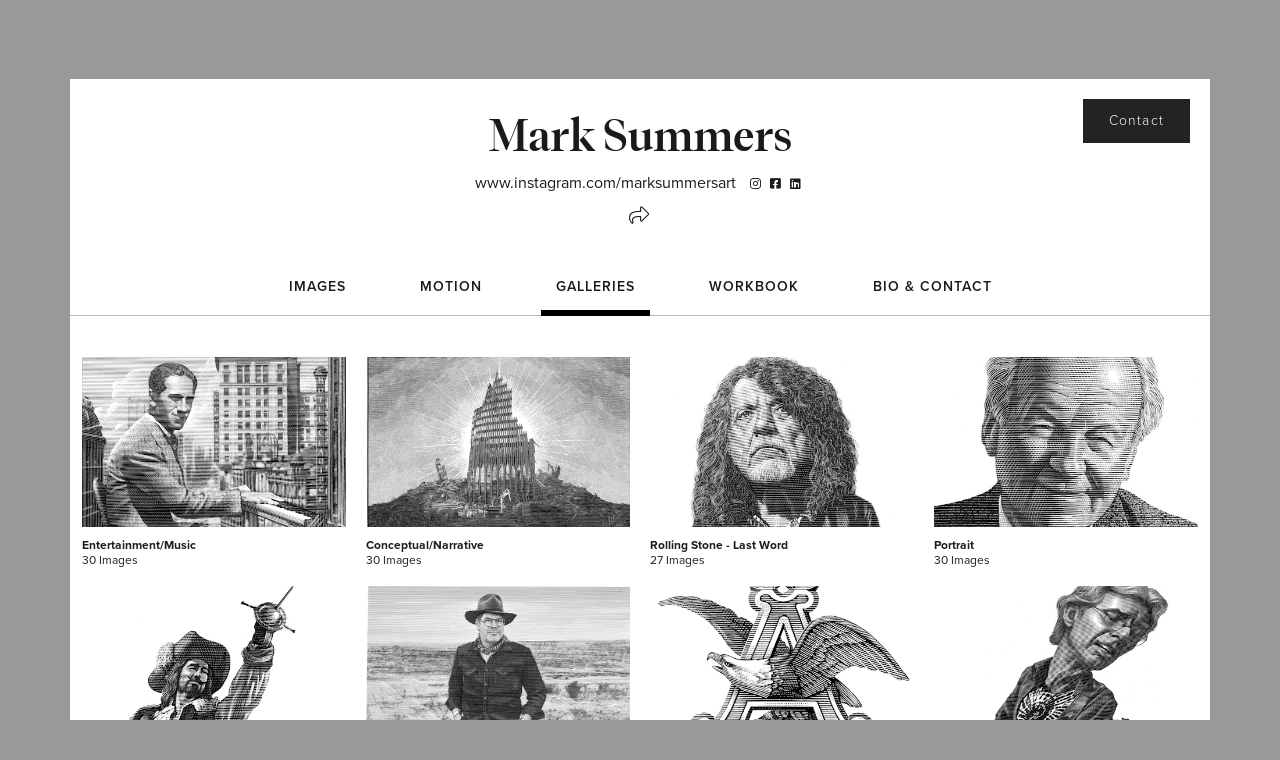

--- FILE ---
content_type: text/html; charset=utf-8
request_url: https://www.workbook.com/portfolios/summers
body_size: 17613
content:
<!DOCTYPE html PUBLIC "-//W3C//DTD XHTML 1.0 Strict//EN" "http://www.w3.org/TR/xhtml1/DTD/xhtml1-strict.dtd">
<html xmlns="http://www.w3.org/1999/xhtml" class="no-js css-menubar" lang="en">


<head>
  <meta http-equiv="X-UA-Compatible" content="IE=edge" />
  <meta charset="utf-8" />
  <meta name="viewport" content="width=device-width, initial-scale=1.0, user-scalable=0, minimal-ui" />
  <meta name="author" content="" />
  <meta name="robots" content="noindex, follow" />
      <title>Mark Summers | Illustrators and Letterers Portfolio | www.workbook.com</title>
  <link rel="canonical" href="/portfolios/view/summers" />
      <meta name="description" content="View the portfolio of Mark Summers, specializing in Entertainment/Music, Conceptual/Narrative, Rolling Stone - Last Word, Portrait, People/Figures, Editorial, Logos/Icons, Caricature, Linocut/Woodcut/Scratchboard" />
  <script>
    !function(f,b,e,v,n,t,s)
    {if(f.fbq)return;n=f.fbq=function(){n.callMethod?
    n.callMethod.apply(n,arguments):n.queue.push(arguments)};
    if(!f._fbq)f._fbq=n;n.push=n;n.loaded=!0;n.version='2.0';
    n.queue=[];t=b.createElement(e);t.async=!0;
    t.src=v;s=b.getElementsByTagName(e)[0];
    s.parentNode.insertBefore(t,s)}(window, document,'script',
    'https://connect.facebook.net/en_US/fbevents.js');
    fbq('init', '398076384923632');
    fbq('track', 'PageView');
  </script>
  <noscript>
    <img height="1" width="1" style="display:none" src="https://www.facebook.com/tr?id=398076384923632&amp;ev=PageView&amp;noscript=1" />
  </noscript>
  <meta name="facebook-domain-verification" content="0p5d7ymrc40uatoojy952aamxicktl" />
  <meta name="verify-v1" content="Zq1DHBGfOAbkoCq8Vmmh1Dxe7Vo3v8Ju1pW23ZnemMo=" />
  <meta name="p:domain_verify" content="c1523232946420199e050cc1d2cd7062" />
  <meta name="google-site-verification" content="ADJmdoTLlaLxbOGcZQt9rDd2fbGZcRGLRd4WP7bNaJk" />
  <meta name="alexaVerifyID" content="_NdemY4_fRfy7jc7hF0exbZEJS4" />
      <meta property="og:title" content="Mark Summers | Illustrators and Letterers Portfolio | www.workbook.com" />
  <meta property="og:site_name" content="Workbook" />
  <meta property="og:url" content="https://www.workbook.com/portfolios/summers" />
      <meta property="og:description" content="View the portfolio of Mark Summers, specializing in Entertainment/Music, Conceptual/Narrative, Rolling Stone - Last Word, Portrait, People/Figures, Editorial, Logos/Icons, Caricature, Linocut/Woodcut/Scratchboard" />
  <meta property="fb:app_id" content="305427236317536" />
  <meta property="og:type" content="website" />
      <meta property="og:image" content="http://img.workbook.com/artist/2594/images/summers_rolling_stone_editor_911259.jpg?fit=clip&amp;w=600&amp;h=600" />
  <meta property="og:image:width" content="600" />
  <meta property="og:image:height" content="600" />
  <meta name="referrer" content="origin" />
  <link rel="shortcut icon" href="/images/company/workbook/favicons/favicon.ico" />
  <link rel="apple-touch-icon" sizes="57x57" href="/images/company/workbook/favicons/apple-icon-57x57.png" />
  <link rel="apple-touch-icon" sizes="60x60" href="/images/company/workbook/favicons/apple-icon-60x60.png" />
  <link rel="apple-touch-icon" sizes="72x72" href="/images/company/workbook/favicons/apple-icon-72x72.png" />
  <link rel="apple-touch-icon" sizes="76x76" href="/images/company/workbook/favicons/apple-icon-76x76.png" />
  <link rel="apple-touch-icon" sizes="114x114" href="/images/company/workbook/favicons/apple-icon-114x114.png" />
  <link rel="apple-touch-icon" sizes="120x120" href="/images/company/workbook/favicons/apple-icon-120x120.png" />
  <link rel="apple-touch-icon" sizes="144x144" href="/images/company/workbook/favicons/apple-icon-144x144.png" />
  <link rel="apple-touch-icon" sizes="152x152" href="/images/company/workbook/favicons/apple-icon-152x152.png" />
  <link rel="apple-touch-icon" sizes="180x180" href="/images/company/workbook/favicons/apple-icon-180x180.png" />
  <link rel="icon" type="image/png" sizes="192x192" href="/images/company/workbook/favicons/android-icon-192x192.png" />
  <link rel="icon" type="image/png" sizes="32x32" href="/images/company/workbook/favicons/favicon-32x32.png" />
  <link rel="icon" type="image/png" sizes="96x96" href="/images/company/workbook/favicons/favicon-96x96.png" />
  <link rel="icon" type="image/png" sizes="16x16" href="/images/company/workbook/favicons/favicon-16x16.png" />
  <link rel="stylesheet" href="https://use.typekit.net/mim0wtx.css" />
  <script src="https://kit.fontawesome.com/97ae65d5ea.js" crossorigin="anonymous"></script>
  <!--[if lt IE 10]><link rel="stylesheet" href="/css/workbookv4-ie9-blessed2-0d23af32b9.css" /><link rel="stylesheet" href="/css/workbookv4-ie9-blessed1-d0a9cbf148.css" /><link rel="stylesheet" href="/css/workbookv4-ie9-2789bd7ed3.css" /><![endif]-->
  <!--[if gt IE 9]><!--><link rel="stylesheet" href="/css/workbookv4-0df3ad7085.css" /><!--<![endif]-->
  <link rel="stylesheet" href="/css/workbookv4-portfolio-bc16f26e2e.css" />
  <script>function initApollo(){var n=Math.random().toString(36).substring(7),o=document.createElement("script");
  o.src="https://assets.apollo.io/micro/website-tracker/tracker.iife.js?nocache="+n,o.async=!0,o.defer=!0,
  o.onload=function(){window.trackingFunctions.onLoad({appId:"66d4b3714a672402d180425f"})},
  document.head.appendChild(o)}initApollo();</script>
</head>
<body ontouchstart="" class="app-media wk-portfolio-viewer">
<!-- Google Tag Manager (noscript) -->
<noscript><iframe src="https://www.googletagmanager.com/ns.html?id=GTM-TPV5BLM" height="0" width="0" style="display:none;visibility:hidden"></iframe></noscript>
<!-- End Google Tag Manager (noscript) -->
    <!-- Page -->
    <div id="pageContentContainer" class="animsitionx">
    <!-- Main included content -->
<div id="portfolios-home-root" data-class="portfolios-home-root">
  

  <!-- portfolio search results TEMPLATE -->
    <!-- portfolio search -->
  
<!-- search results sub template: -->
<script id="t-portfolioSearchResults" type="text/html">
<div data-class="portfolio-search.show-result-thumbs" class="wk-content-section" style="min-height:270px;">
  <div class="page wk-border-bottom wk-page-content">
    <div class="row margin-horizontal-15">
      <ul data-class="portfolio-search.search-result-thumbs" class="blocks blocks-100 blocks-xlg-4 blocks-md-3 blocks-sm-2" id="exampleList" data-filterable="true">
        <li class="wk-portfolio-search-result-thumb" style="padding:0 10px 10px">
          <div class="widget grid-image image-wrap wk-full-width wk-full-height">
              <div class="image-inner-wrap">
                <figure class="widget-header overlay-hover overlay wk-full-height">
                <!-- ko class:portfolio-search.ifNotGif -->
                <img data-class="portfolio-search.search-result-thumb-image" class="wk-grid-image lazyload overlay-figure overlay-scale-off" alt="..." />
                <!-- /ko -->
                <!-- ko class: portfolio-search.ifGif -->
                  <video data-class="portfolio-search.gifThumbnail" style="max-width: 100%;" preload="auto" autoplay="autoplay" muted="muted" loop="loop" class="overlay-figure overlay-scale-off">
                   <source data-class="portfolio-search.gifVideoSource" type="video/mp4"></source>
                 </video>
                <!-- /ko -->
                <figcaption class="overlay-panel overlay-background overlay-fade">
                    <a class="overlay-anchor" data-class="portfolio-search.search-result-portfolio-link"></a>
                </figcaption>
                </figure>
              </div>
          </div>
                      <div data-class="portfolio-search.search-result-is-new" class="ribbon ribbon-portfolio ribbon-portfolio-new">
              <span class="ribbon-inner">New</span>
            </div>
            <div data-class="portfolio-search.search-result-is-updated" class="ribbon ribbon-portfolio ribbon-portfolio-updated">
              <span class="ribbon-inner">Updated</span>
            </div>
            <div class="widget-title text-truncate padding-horizontal-0 padding-top-5 padding-bottom-0 clearfix">
              <div class="pull-left wk-search-results-title">
                 <h4 data-class="portfolio-search.search-result-portfolio-title" class="ProximaNovaSemiBold font-size-14 margin-0"></h4>
                 <h5 data-class="portfolio-search.search-result-portfolio-subtitle" class="ProximaNovaRegular font-size-11 margin-0"></h5>
                 <!-- ko class:portfolio-search.search-result-show-reel-icon -->
                 <div data-class="portfolio-search.reel-icon" class="wk-search-results-reel" style="font-size:0.85em;">
                     <i class="fal fa-film gray"></i>
                 </div>
                 <!-- /ko -->
                 <div data-class="portfolio-search.portfolio-bookmarker" type="xbutton" class="wk-search-results-fav fa-bookmark fal" title="Bookmark"></div>
              </div>
            </div>
        </li>
      </ul>
      <!-- ko class:portfolio-search.have-more-items -->
      <div data-class="portfolio-search.load-more" class="load-more-items"><img src="/images/icons/loading.gif" /></div>
      <!-- /ko -->
    </div>
  </div>
</div>
<div data-class="portfolio-search.show-no-results" class="wk-content-section wk-no-match-message text-center">
  <div class="page wk-page-content" style="padding:100px 0">
  <span class="wk-no-match-message-title">No portfolios found.</span><br />
  <span class="wk-no-match-message-subtitle">Please check your criteria and try again.</span>
  </div>
</div>
</script>
<script id="t-portfolio-search-page" type="text/html">
<!-- portfolio search bar -->
<!-- xxko class:portfolio-search.show-search-bar-and-results -->

<div class="wk-content-section portfolio-search" style="display:block;">
  <div class="page wk-page-content wk-border-bottom clearfix">
      <!-- section selector -->
      <div class="row text-center">
        <div class="margin-bottom-15">
          <h1 class="font-size-40" data-class="portfolio-search.searchHeaderText"></h1>
          <p class="font-size-12">To narrow your search, we recommend you choose artist type, use filters and then add keywords below.</p>
        </div>
      </div>
    <!-- ko class:portfolio-search.ifSearchHeaderHtml -->
<!--
      <div py:if="tg.IsOutsideReferer" class="page wk-page-content clearfix">
         <div class="row" data-class="portfolio-search.searchHeaderHtml" />
      </div> 
-->
    <!-- /ko -->
    <!-- FILTER BAR -->
    <div class="clearfix padding-horizontal-10 text-center">
      <!-- SECTION DROPDOWN -->
      <div class="wk-port-filter-section">
        <ul class="nav navbar-nav wk-kw-groups">
        <li class="dropdown dropdown-mega">
          <a data-toggle="dropdown" class="wk-kw-group-button btn btn-primary dropdown-header dropdown-toggle" type="button">
            <span class="wk-keyword-section-title">Searching: </span><span class="wk-keyword-section-title" data-class="portfolio-search.selected-section-title"></span>
            <b class="wk-caret fas fa-angle-down"></b>
          </a>
          <ul class="dropdown-menu" role="menu" data-class="portfolio-search.section-buttons">
            <li><a data-class="portfolio-search.section-button" role="menuitem" href="javascript:void(0)" class="dropdown-toggle"></a></li>
          </ul>
        </li>
        </ul>
      </div>
      <!-- KEYWORD DROPDOWNS -->
      <div class="wk-port-filter-section">
        <div data-class="portfolio-search.search-bar-advanced" id="dropdown-container" class="page wk-page-content padding-vertical-0 clearfix" style="display:none;">
          <div class="row" style="text-align:center" data-class="portfolio-search.keywordsPanel">
          </div>
        </div>
      </div>
    </div>
    <!-- FREETEXT INPUT BAR -->
    <div class="row" style="margin:20px 0;">
      <div class="col-md-12">
        <div class="input-group input-search" style="width:100%;color:#333333;border-color:#e8e8e8">
          <i class="input-search-icon wb-search" aria-hidden="true"></i>
          <input type="text" data-class="portfolio-search.taginput-selections" placeholder="Enter a specialty, name or location or use the drop-down menus above." class="form-control" style="color:#333 !important;border-color:#D0D0D0;padding-left:25px" />
            <span class="input-group-addon wk-portfolio-search-clear-search">
              <a data-class="portfolio-search.portfolio-search-clear-search" type="">CLEAR<span class="hidden-xs hidden-sm"> SEARCH</span></a>
            </span>
        </div>
      </div>
    </div>
  </div>
</div>
<div data-class="portfolio-search.show-results-header" class="wk-content-section">
  <div class="page wk-page-content clearfix padding-bottom-0">
    <form autocomplete="off" class="">
    <div class="row">
      <div class="col-sm-6 padding-left-20">
        <span data-class="portfolio-search.search-result-count" class="pull-left margin-vertical-3 padding-vertical-5 margin-horizontal-0 ProximaNoveSemiBold font-size-12 font-weight-600"></span>
      </div>
      <div class="col-sm-6 padding-right-20">
        <div class="wk-sort-by-select form-group margin-0 pull-right" data-class="portfolio-search.SortBySelect">
          <select data-class="portfolio-search.portfolio-search-sort-select" name="sortby" id="sortby" class="input-sm form-control form-small" rows="2"></select>
        </div>
        <div class="pull-right"><label class="control-label margin-vertical-3 padding-vertical-5 margin-horizontal-20 ProximaNoveSemiBold font-size-11 font-weight-500" style="letter-spacing:.7px" for="sortby">SORT BY</label></div>
      </div>
   </div>
   </form>
  </div>
</div>

<span data-class="portfolio-search.portfolioSearchResults"></span>
 <!-- /xxko -->
</script>

  <!-- portfolio viewer TEMPLATE -->
  
<script type="text/html" id="t-portfolio-detail-container">
<!-- artist rep toolbar -->
<!-- ko class:portfolio-viewer.artist-rep-subview-root -->

 <!-- ko class: portfolio-viewer.artistRep.container -->
<div style="display:none;" data-class="portfolio-viewer.artistRep.withRep" id="artistRepView">
  <div class="wk-content-section">
    <div id="wk-artist-rep-header" class="page wk-border-bottom wk-border-top wk-page-content nav-tabs-animate wk-portfolio-tabs padding-top-0 padding-bottom-20 clearfix">
      <div class="wk-rep-title text-center">
        <h1 class="wk-portfolio-artist-name"><a href="#" data-class="portfolio-viewer.portfolioName">Rep Name Here</a></h1>
        <!-- ko class: portfolio-viewer.portfolioArtistShowWebsite -->
        <div class="wk-portfolio-website">
          <a data-class="portfolio-viewer.portfolioArtistWebsite" class="padding-right-10" target="_blank">Rep Website here</a>
          <span class="social" data-class="portfolio-viewer.socialLinks">
             <a data-class="portfolio-viewer.socialLink" target="_blank"></a>
          </span>
        </div>
        <!-- /ko -->
      </div>
      <!-- section links -->
      <div class="wk-portfolio-title text-center" data-class="portfolio-viewer.artistRep.ifRepHasVisibleArtists">
          <a href="#" class="wk-rep-section-link" data-class="portfolio-viewer.artistRep.infoLink">INFO &amp; ROSTER</a>
          <!-- ko class: portfolio-viewer.artistRep.visiblePortfolioSections -->
          <span class="padding-right-5 padding-left-5">|</span>
          <a class="wk-rep-section-link" href="#" data-class="portfolio-viewer.artistRep.sectionLink">SECTION</a>
          <!-- /ko -->
          <br style="clear:both" />
          <div class="wk-portfolio-title pull-rightx text-center padding-top-20" data-class="portfolio-viewer.artistRep.showPreviousNextRepArtist">
              <a class="btn btn-xs btn-round btn-outline btn-primary padding-3 padding-horizontal-15 wk-rep-prev-next-link" href="#" data-class="portfolio-viewer.artistRep.previousRepArtist">PREVIOUS ARTIST</a>
<!--               <span class="padding-right-5 padding-left-5">|</span> -->
              <a class="btn btn-xs btn-round btn-outline btn-primary padding-3 padding-horizontal-15 wk-rep-prev-next-link" href="#" data-class="portfolio-viewer.artistRep.nextRepArtist">NEXT ARTIST</a>
          </div>
      </div>
    </div>
  </div>
  <!-- section header -->
  <div class="wk-content-section" data-class="portfolio-viewer.artistRep.selectedSectionContainer">
     <div class="page wk-border-bottom wk-page-content clearfix wk-rep-section-header text-center">
       <span class="font-weight-400 text-uppercase" data-class="portfolio-viewer.artistRep.selectedSectionLabel"></span>
       <span style="margin-left: 10px; font-size: 12px;" data-class="portfolio-viewer.artistRep.showIfEditModeAndNotInfoTab">* = Unpublished Portfolio </span>
     </div>
  </div>
  <!-- ko class: portfolio-viewer.artistRep.showInfoPanel -->
  <div class="wk-content-section">
    <div class="page wk-page-content padding-horizontal-30">
      <div class="row">
        <!-- bio -->
        <div class="col-xs-12 col-sm-9 padding-bottom-30" data-class="portfolio-viewer.artistRep.hasBioText">
           <h3 class="widget-title">Company Profile</h3>
           <span data-class="portfolio-viewer.artistRep.bioText"></span>
        </div>
        <!-- contact info column -->
        <div class="col-xs-12 col-sm-3 ">
         <h3 class="widget-title font-size-24">Contact Info</h3>
         <!-- ko class: portfolio-viewer.artistRep.withContactInfo -->
        <div class="row">
              <div class="col-md-12 col-lg-12 col-xlg-12">
                <!-- ADDRESSES (plus attached contacts): can be multiple -->
                <div data-class="portfolio-viewer.artistRep.listingDetailAddresses"></div>
                <!-- listing contact output -->
                <div class="padding-bottom-10" data-class="portfolio-viewer.artistRep.listingDetailLinksContainer">
                       <span data-class="portfolio-viewer.artistRep.listingDetailLinksOutput"></span>
                       <div data-class="portfolio-viewer.artistRep.listingDetailSocialLinksOutput" class="listing-detail-social-links"></div>
                </div>
                <!-- end listing contact output -->
              </div>
        </div>
        <!-- /ko -->
        </div>
        <!-- artists list -->
        <div class="col-xs-12 col-sm-9">
               <h3 class="widget-title font-size-24" style="float: left;">Full Roster</h3> <div class="widget-title" style="float: left; margin-left: 20px; margin-top:8px; font-size: 12px;" data-class="portfolio-viewer.showIfEditMode">* = unpublished portfolio </div>
               <br clear="both" />
                <!-- ko class: portfolio-viewer.artistRep.sections -->
                <!-- ko class: portfolio-viewer.artistRep.ifSectionHasArtists -->
                <div class="col-xs-12 col-sm-3 padding-left-0 padding-right-20">
                   <h5 data-class="portfolio-viewer.artistRep.rosterSectionHeader" class="wk-rep-full-roster-header ProximaNovaSemiBold font-size-16"></h5>
                   <ul data-class="portfolio-viewer.artistRep.rosterArtistsForSection" class="wk-rep-full-roster">
                     <li>
                        <!-- ko class: portfolio-viewer.artistRep.artistWithoutPortfolio -->
                            <span data-class="portfolio-viewer.artistRep.rosterArtistName"></span>
                        <!-- /ko -->
                        <!-- ko class: portfolio-viewer.artistRep.artistWithPortfolio -->
                            <a data-class="portfolio-viewer.artistRep.artistWithPortfolioLink" href="javascript:void(0);" style="text-decoration: underline">
                                 <span data-class="portfolio-viewer.artistRep.rosterArtistName"></span>
                            </a>
                        <!-- /ko -->
                     </li>
                   </ul>
                </div>
                <!-- /ko -->
                <!-- /ko -->
        </div>
      </div>
    </div>
  </div>
  <!-- /ko -->
  <!-- ko class: portfolio-viewer.artistRep.showArtistThumbnailsPanel -->
  <div class="wk-content-section">
    <div class="page wk-page-content">
      <div class="row">
        <div class="media-list is-grid padding-bottom-50 padding-horizontal-10 padding-top-0">
          <!-- ko class: portfolio-viewer.artistRep.withVisibleArtists -->
          <ul data-class="portfolio-viewer.artistRep.artistThumbnails" class="blocks blocks-100 blocks-xlg-5 blocks-lg-4 blocks-md-3 blocks-sm-2 blocks-xs-2">
            <li class="padding-horizontal-10 padding-top-0 padding-bottom-20 margin-0">
                <img data-class="portfolio-viewer.artistRep.artistThumbnailsImage" class="lazyload image img-responsive overlay-figure" style="max-width: 100%;" />
                <div class="info-wrap">
                    <div data-class="portfolio-viewer.artistRep.rosterArtistName" class="title"></div>
                </div>
            </li>
          </ul>
          <!-- /ko -->
         </div>
      </div>
    </div>
  </div>
  <!-- /ko -->
</div>
<!-- /ko -->
<!-- END artist rep toolbar -->

<!-- /ko -->
<!-- ko class: portfolio-viewer.portfolioDetailContainer -->
<div class="margin-horizontal-0 wk-portfolio-content" data-class="portfolio-viewer.portfolioDetailContainerContents portfolio-viewer.addIframeClass" style="display:none;" id="portfolioDetailContents">
    <!-- portfolio "tabs" here, visible if no selectedImage... hidden if loading:-->
    <div class="col-md-12x" id="portfolioDetailTabsContainer" data-class="portfolio-viewer.portfolioDetailTabsContainer portfolio-viewer.addIframeClass" style="display:none;">
       
<style type="text/css">
  .bookmark-inactive {color:#ccc}
  .bookmark-active {color:#000}
</style>


<!-- reusable genshi funtion that spits out our gallery thumbnail grid; will be populated by knockout-->
<div class="wk-content-section wk-port-manage-menu" data-class="portfolio-viewer.showIfEditMode">
  <div class="page wk-page-content padding-vertical-8 text-center">
    <!-- ko class:portfolio-viewer.withViewController -->
    <a href="#" class="wk-port-manage-menu-item" data-class="portfolio-viewer.showUploadImagesModal">UPLOAD IMAGES</a>
    <a href="#" class="wk-port-manage-menu-item" data-class="portfolio-viewer.showUploadVideosModal">UPLOAD MOTION</a>
    <a href="#" class="wk-port-manage-menu-item" data-class="portfolio-viewer.createGalleryButton">CREATE GALLERY</a>
    <a href="#" class="wk-port-manage-menu-item" data-class="portfolio-viewer.showStatistics">PORTFOLIO STATISTICS</a>
    <a href="#" class="wk-port-manage-menu-item" data-class="portfolio-viewer.showPromotePortfolioModal">PROMOTE</a>
    <a href="#" class="wk-port-manage-menu-item" data-class="portfolio-viewer.showEditPortfolioPrefsModal">SETTINGS</a>
    <a href="#" class="wk-port-manage-menu-item" data-class="portfolio-viewer.showEditorHelpModal">HELP</a>
    <!-- /ko -->
  </div>
</div>
<div class="wk-content-section" data-class="portfolio-viewer.hideIfiFrame">
  <div class="page wk-page-content nav-tabs-animate wk-portfolio-tabs padding-vertical-0 wk-border-bottom text-center">
    <a onclick="$('#infotab').click()" style="position:absolute;top:20px;right:20px;color:#FFF;text-transform: none" class="hidden-sm btn btn-medium btn-default hidden-xs hidden-sm">
      Contact
    </a>
    <div class="wk-portfolio-title text-center">
      <h1 class="wk-portfolio-artist-name"><a href="#" data-class="portfolio-viewer.portfolioName">Artist Name</a></h1>
      <!-- ko class: portfolio-viewer.portfolioArtistShowWebsite -->
      <div class="wk-portfolio-website">
        <a data-class="portfolio-viewer.portfolioArtistWebsite" class="padding-right-10" target="_blank">Website</a>
        <span class="social" data-class="portfolio-viewer.socialLinks">
           <a data-class="portfolio-viewer.socialLink" target="_blank"></a>
        </span>
      </div>
      <!-- /ko -->
      <div class="dropdown" style="display:inline;">
        <button class="btn btn-pure padding-5 margin-0 font-size-18 dropdown-toggle" data-toggle="dropdown"><i class="fal fa-share" aria-hidden="true"></i></button>
        <ul class="dropdown-menu dropdown-menu-right" aria-labelledby="ShareDropdown" role="menu" style="min-width:200px;">
          <li class="disabled" role="presentation">
            <div class="a2a_kit a2a_kit_size_32 a2a_default_style">
                <a class="a2a_button_facebook"></a>
                <a class="a2a_button_x"></a>
                <a class="a2a_button_linkedin"></a>
                <a class="a2a_button_pinterest"></a>
                <a class="a2a_dd"></a>
            </div>
          </li>
        </ul>
      </div>
      <!-- bookmark gallery, portfolio itself, or image, depending on context -->
      <button class="btn btn-pure padding-5 margin-0 font-size-18" classX="btn btn-icon btn-outline btn-round btn-sm btn-primary margin-left-2" data-class="portfolio-viewer.imageGalleryToolbarBookmarker"><i class="fas fa-bookmark" aria-hidden="true"></i></button>
    </div>
    <ul class="wk-page-head-tab-menu" id="portfolio-tablist" data-class="portfolio-viewer.portfolioDetailTabs portfolio-viewer.editModeClass">
      <!-- ko class: portfolio-viewer.allImagesTab-->
      <li><a href="#all" data-toggle="tab" data-class="portfolio-viewer.allImagesTabLabel">LIBRARY</a></li>
      <!-- /ko -->
      <!-- ko class: portfolio-viewer.motionThumbnailTab -->
      <!-- TODO: I18N Video/Film -->
      <li><a href="#motion" data-toggle="tab" data-class="portfolio-viewer.motionThumbnailTabTitle">MOTION</a></li>
      <!-- /ko -->
      <!-- ko class: portfolio-viewer.animationThumbnailTab -->
      <li><a href="#animation" data-toggle="tab" data-class="portfolio-viewer.animationThumbnailTabTitle">ANIMATION</a></li>
      <!-- /ko -->
      <!-- ko class: portfolio-viewer.userGalleriesTab -->
      <li><a href="#galleries" data-toggle="tab" data-class="portfolio-viewer.userGalleriesTabTitle">GALLERIES</a></li>
      <!-- /ko -->
      <!-- ko class: portfolio-viewer.workbookTab -->
      <li><a href="#workbook" data-toggle="tab">WORKBOOK</a></li>
      <!-- /ko -->
       <!-- ko class: portfolio-viewer.DXETab -->
       <li><a href="#dxe" data-toggle="tab">DXE</a></li>
       <!-- /ko -->
      <li><a id="infotab" href="#info" data-toggle="tab">BIO &amp; CONTACT</a></li>
    </ul>
  </div>
</div>
<div class="tab-content wk-portfolio-content nav-tabs-animate wk-portfolio-tabs" data-class="portfolio-viewer.addIframeClass">
  <div class="wk-content-section" data-class="portfolio-viewer.editModeClass portfolio-viewer.hideIfiFrame">
    <div class="page wk-page-content padding-bottom-10X wk-border-bottomX">
      <!-- gallery toolbar: we show/hide/update per selected tab and gallery state -->
      
    <style type="text/css">
.wk-btn-icon {
  border-radius:3px;
  border:1px solid #AAA;
  background-color:#fff;
  padding:10px 12px;
  line-height:1.3;
  font-size:26px;
  color:#1a1a1a;
}
.wk-btn-icon i {
  width:1em;
}
.wk-btn-small {
  padding:7px 10px;
  line-height:1.4;
  font-size:18px;
  }
.wk-btn-mini {
  padding:4px 6px;
  line-height:1.6;
  font-size:12px;
  }
a.wk-btn-icon:link {
 background-color:#fff;
 color:#1a1a1a;
}
a.wk-btn-icon:visited {
 background-color:#fff;
 color:#1a1a1a;
}
a.wk-btn-icon:hover {
 background-color:#999;
 }
a.wk-btn-icon:active {
 background-color:#1a1a1a;
 border-color:#1a1a1a;
 color:#fff;
}
.wk-btn-group {display:inline-block;font-size:0}
.wk-btn-group a {text-align:center;}
.wk-btn-group a.active {
 background-color:#666;
 border-color:#666;
 color:#fff;
}
a.wk-btn-icon.disabled {
 background-color:#eee;
 border-color:#ddd;
 color:#ddd;
 cursor:not-allowed;
}
.wk-btn-group a:first-child:not(:last-child) {border-top-right-radius: 0;border-bottom-right-radius: 0;}
.wk-btn-group a:last-child:not(:first-child) {border-top-left-radius: 0;border-bottom-left-radius: 0;border-left:0px}
.wk-btn-group a:not(:first-child):not(:last-child) {border-radius: 0;border-left:0px}
    </style>
<div id="image-gallery-toolbar" class="clearfix margin-0" data-class="portfolio-viewer.imageGalleryToolbar">
  <div class="pull-left col-xs-3 col-sm-2 col-md-2 col-lg-2 col-xl-2 padding-0" data-class="portfolio-viewer.imageGalleryToolbarColumn1">
    <h4 class="padding-0 margin-0 margin-top-5 text-uppercase pull-left font-size-20 ProximaNovaRegular"><!-- <a class="wk-image-toolbar-description" data-class="portfolio-viewer.resetCurrentTab portfolio-viewer.currentTabTitle"/>   --><span data-class="portfolio-viewer.imageGalleryToolbarGalleryName">Gallery Name</span></h4>
    <h5 class="padding-0 padding-left-15 margin-0 pull-left ProximaNovaSemiBold text-uppercase" style="margin-top:9px !important;letter-spacing:1px" data-class="portfolio-viewer.imageGalleryToolbarImageCount">(99 items)</h5>
  <div class="wk-btn-group" style="margin-left:15px;margin-top:7px" data-class="portfolio-viewer.previousNextGalleryButtons">
  <a href="#" type="buttonx" class="wk-btn-icon wk-btn-mini" data-class="portfolio-viewer.previousGallery"><i class="far fa-angle-left" data-class="portfolio-viewer." aria-hidden="true"></i></a>
  <a href="#" type="buttonx" class="wk-btn-icon wk-btn-mini" data-class="portfolio-viewer.nextGallery"><i class="far fa-angle-right" data-class="portfolio-viewer." aria-hidden="true"></i></a>
  </div>
<!--
    <div class="btn-group margin-left-15" role="group" data-class="portfolio-viewer.previousNextGalleryButtons">
            
      <button class="btn btn-icon btn-outline btn-round btn-sm btn-primary" style="padding: 6px 9px 5px" data-class="portfolio-viewer.previousGallery" ><i class="far fa-angle-left" data-class="portfolio-viewer." aria-hidden="true"></i></button>
      
      <button class="btn btn-icon btn-outline btn-round btn-sm btn-primary" style="padding: 6px 9px 5px" data-class="portfolio-viewer.nextGallery" ><i class="far fa-angle-right" data-class="portfolio-viewer." aria-hidden="true"></i></button>
    </div>  
-->
  </div>
  <div style="text-align:center; padding-left:4px; padding-right: 4px;" class="pull-left col-xs-6 col-sm-8 col-md-9 col-lg-9 col-xl-9" data-class="portfolio-viewer.keywordsPanel portfolio-viewer.imageGalleryToolbarColumn2">
  </div>
  <div class="pull-right">
    <span>
      <!-- ko class: portfolio-viewer.ifEditModeAndUserGallery -->
      <!-- ko class: portfolio-viewer.withUserGallery -->
      <button data-class="portfolio-viewer.toggleGalleryEnabledClick portfolio-viewer.toggleGalleryEnabledText portfolio-viewer.toggleSelectedGalleryToolbarToggleEnabled" class="btn btn-icon btn-outline btn-round btn-sm btn-primary margin-right-10">UN/PUBLISH GALLERY</button>
      <!-- /ko -->
      <!-- /ko -->
    </span>
    <!-- BEGIN edit mode galleries widgets -->
    <!-- ko class:portfolio-viewer.showGalleriesSortFilterWidgets -->
    <div class="btn-group margin-right-10" role="group" data-toggle="buttons">
      <!-- ko class:portfolio-viewer.withViewController -->
      <label class="btn btn-icon btn-outline btn-round btn-sm btn-primary padding-left-15" data-class="portfolio-viewer.imageGalleryToolbarGallerySortNaturalOrder">
        <input type="radio" value="natural" autocomplete="off" name="gallery-sort-order" data-class="portfolio-viewer.imageGalleryToolbarGallerySortRadio" />
        Sort Order
      </label>
      <label class="btn btn-icon btn-outline btn-round btn-sm btn-primary padding-right-15" data-class="portfolio-viewer.imageGalleryToolbarGallerySortGrouped">
        <input type="radio" value="grouped" autocomplete="off" name="gallery-sort-order" data-class="portfolio-viewer.imageGalleryToolbarGallerySortRadio" />
        Grouped by Type
      </label>
      <!-- /ko -->
    </div>
    <div class="btn-group margin-right-10" role="group" data-toggle="buttons">
      <!-- ko class:portfolio-viewer.withViewController -->
      <label class="btn btn-icon btn-outline btn-round btn-sm btn-primary padding-left-15" data-class="portfolio-viewer.imageGalleryToolbarLabelAllGalleries">
        <input type="radio" value="all" autocomplete="off" name="gallery-filter" data-class="portfolio-viewer.imageGalleryToolbarGalleryFilterRadio" />
        All
      </label>
      <label class="btn btn-icon btn-outline btn-round btn-sm btn-primary padding-right-15" data-class="portfolio-viewer.imageGalleryToolbarLabelPublishedGalleries">
        <input type="radio" value="published" autocomplete="off" name="gallery-filter" data-class="portfolio-viewer.imageGalleryToolbarGalleryFilterRadio" />
        Published
      </label>
      <label class="btn btn-icon btn-outline btn-round btn-sm btn-primary padding-right-15" data-class="portfolio-viewer.imageGalleryToolbarLabelUnpublishedGalleries">
        <input type="radio" value="unpublished" autocomplete="off" name="gallery-filter" data-class="portfolio-viewer.imageGalleryToolbarGalleryFilterRadio" />
        Unpublished
      </label>
      <!-- /ko -->
    </div>
    <!-- /ko -->
     <!-- END edit mode galleries widgets -->
    <span>
    <!-- ko class: portfolio-viewer.ifShowWithSelectedDropdown -->
    <select data-class="portfolio-viewer.multiItemsActionSelect" class="form-control margin-right-10"></select>
    <!-- /ko -->
    </span>
    <span data-class="portfolio-viewer.previousNextVideoButtons">
      <button class="btn btn-icon btn-outline btn-round btn-sm btn-primary margin-right-10" data-class="portfolio-viewer.previousVideo"><i class="icon wk-icon-arrow-left" data-class="portfolio-viewer." aria-hidden="true"></i><span class="hidden-xs font-size-11 padding-horizontal-5"> Previous<span class="hidden-sm"> Video</span></span></button>
      <button class="btn btn-icon btn-outline btn-round btn-sm btn-primary margin-right-10" data-class="portfolio-viewer.nextVideo"><span class="hidden-xs font-size-11 padding-horizontal-5">Next<span class="hidden-sm"> Video</span></span><i class="icon wk-icon-arrow-right" data-class="portfolio-viewer." aria-hidden="true"></i></button>
    </span>
    <div class="btn-group" role="group" data-toggle="buttons" data-class="portfolio-viewer.showIfEditModeAndNotInfoTab portfolio-viewer.withViewController portfolio-viewer.isNotDXETab ">
      <label class="btn btn-icon btn-outline btn-round btn-sm btn-primary padding-left-15" data-class="portfolio-viewer.imageGalleryToolbarLabelLargeThumbnails">
        <input type="radio" value="big_thumbs" autocomplete="off" name="thumb-size" data-class="portfolio-viewer.imageGalleryToolbarThumbnailSizeRadio" />
        <i class="fas fa-th-large" aria-hidden="true"></i>
      </label>
      <label class="btn btn-icon btn-outline btn-round btn-sm btn-primary padding-right-15" data-class="portfolio-viewer.imageGalleryToolbarLabelSmallThumbnails">
        <input type="radio" value="small_thumbs" autocomplete="off" name="thumb-size" data-class="portfolio-viewer.imageGalleryToolbarThumbnailSizeRadio" />
        <i class="fas fa-th" aria-hidden="true"></i>
      </label>
    </div>
    <div class="btn-group" role="group" data-toggle="buttons" data-class="portfolio-viewer.imageGalleryToolbarButtons" style="display:none;">
      <label class="btn btn-icon btn-outline btn-sm btn-primary padding-horizontal-10" data-class="portfolio-viewer.imageGalleryToolbarLabelThumbs">
        <input type="radio" value="thumbs" autocomplete="off" name="view-options" data-class="portfolio-viewer.imageGalleryToolbarMode" />
        <i class="fas fa-th" aria-hidden="true"></i>
      </label>
      <label class="btn btn-icon btn-outline btn-sm btn-primary padding-horizontal-10" data-class="portfolio-viewer.imageGalleryToolbarLabelSingleImage">
        <input type="radio" value="single-image" autocomplete="off" name="view-options" data-class="portfolio-viewer.imageGalleryToolbarMode" />
        <i class="fas fa-square" aria-hidden="true"></i>
      </label>
      <label class="btn btn-icon btn-outline btn-sm btn-primary padding-horizontal-10" data-class="portfolio-viewer.imageGalleryToolbarLabelImages">
        <input type="radio" value="images" autocomplete="off" name="view-options" data-class="portfolio-viewer.imageGalleryToolbarMode" />
        <i class="fas fa-pause" aria-hidden="true"></i>
      </label>
    </div>
  </div>
</div>

      <!-- DXE pages nav -->
      <!-- ko class: portfolio-viewer.showDXENav -->
      <div style="width: 100%; text-align: center;" data-class="portfolio-viewer.dxeLinks">
        <a style="text-transform: none; border-radius:3em;" class="btn btn-small btn-default dxe-link" data-class="portfolio-viewer.dxeLink">
         </a>
      </div>
      <!-- /ko -->
    </div>
  </div>
  <!-- "images" tab -->
  <div class="tab-pane active" id="all" role="tabpanel">
    <div class="wk-content-section" data-class="portfolio-viewer.editModeClass">
      <div class="page wk-page-content wk-border-bottom">
  <!-- this is the non-mobile flickity -> photoswipe flavor: -->
  <!-- ko class: portfolio-viewer.allCarouselContainer -->
  <!-- ko class: portfolio-viewer.allCarousel -->
<!-- flickety + photoswipe -->
<div id="gallery-carousel-all" class="gallery padding-top-10x" data-class="portfolio-viewer.portfolioImageGalleryImages">
  <div class="gallery-cell">
        <img class="gallery-cell-image" data-class="portfolio-viewer.portfolioImageGalleryImageSrc" /> <!--style="width:700px;height:500px"-->
      <div class="gallery-cell-footer clearfix padding-horizontal-10 padding-top-0 padding-bottom-10 margin-0">
        <div class="pull-leftx text-leftx" style="line-height:1.1" data-class="portfolio-viewer.portfolioImageGalleryShowImageTitle">
          <span class="wk-carousel-title" data-class="portfolio-viewer.portfolioImageGalleryImageTitle"></span>
          <span data-class="portfolio-viewer.portfolioImageGalleryShowPipe"><!-- | --></span><br />
          <span class="wk-carousel-caption" data-class="portfolio-viewer.portfolioImageGalleryImageCaption"></span>
        </div>
      </div>
  </div>
</div>
<!-- photoswipe only-->
  <!-- /ko -->
  <!-- /ko -->
        <!-- "ALL IMAGES" thumbs -->
        <!-- ko class: portfolio-viewer.allImagesThumbnailPane -->
        <div data-class="portfolio-viewer.thumbnailGridBottomPadding" class="media-list is-grid padding-horizontal-0 padding-top-0">
  <ul id="portfolio-viewer-allImagesThumbnailGrid" data-class="portfolio-viewer.allImagesThumbnailGrid portfolio-viewer.editModeClass" class="wk-portfolio-thumbs blocks blocks-100 blocks-xlg-6 blocks-lg-5 blocks-md-4 blocks-sm-3 blocks-xs-2">
    <li class="margin-0" data-class="portfolio-viewer.galleryThumbnailGridLi" style="border:0px solid #111">
        <div class="grid-image image-wrap wk-full-width">
          <div class="image-inner-wrap">
          <figure class="overlay" data-class="portfolio-viewer.galleryImageGridThumbnailOverlay">
             <!-- ko class: portfolio-viewer.ifNotGif -->
            <img data-class="portfolio-viewer.galleryImageGridThumbnailImage" class="wk-grid-image" />
            <!-- /ko -->
            <!-- ko class: portfolio-viewer.ifGif -->
            <video data-class="portfolio-viewer.gifThumbnail" preload="auto" autoplay="autoplay" muted="muted" loop="loop" class="wk-grid-image">
              <source data-class="portfolio-viewer.gifVideoSource" type="video/mp4"></source>
            </video>
            <!-- /ko -->
            <!-- ko class: portfolio-viewer.heroImageOverlay -->
            <div class="ribbon ribbon-warning ribbon-corner ribbon-reverse">
              <span class="ribbon-inner"><i data-class="portfolio-viewer.heroImageIcon" class="icon ti-cup"></i></span>
            </div>
            <!-- /ko -->
            <!-- ko class: portfolio-viewer.repThumbnailImageOverlay -->
            <div class="ribbon ribbon-success ribbon-corner">
              <span class="ribbon-inner"><i class="icon ti-cup" title="This is a Rep thumbnail image"></i></span>
            </div>
            <!-- /ko -->
            <figcaption class="overlay-panel overlay-background" data-class="portfolio-viewer.disabledImageOverlay"></figcaption>
          </figure>
          </div>
        </div>
        <div class="info-wrap">
          <!-- ko class: portfolio-viewer.ifEditMode -->
          <div class="dropdown" style="float:right; margin-left:2px;">
            <span data-class="portfolio-viewer.galleryImageGridEditIcon" class="fal fa-cog dropdown-toggle"></span>
          </div>
          <div data-class="portfolio-viewer.portfolioImageGalleryImageTitle" class="caption gallery-thumb-caption"></div>
          <!-- /ko -->
        </div>
    </li>
  </ul>
   <div data-class="portfolio-viewer.allImagesThumbnailGridNoItems portfolio-viewer.editModeClass" style="display:none;position: absolute;top: 60px;left: 0px;right: 0px;" class="margin-bottom-10">
     <div class="vertical-align height-200 text-center">
      <div class="vertical-align-middle">
      <span class="text-center text-uppercase vertical-align-middle font-size-16" data-class="portfolio-viewer.noItemsText-all"></span>
      <!-- ko class:portfolio-viewer.withViewController -->
      <!-- ko class:portfolio-viewer.ifEditMode -->
      <br clear="both" />
      <button class="btn btn-sm btn-outline btn-primary btn-round margin-top-5" data-class="portfolio-viewer.showUploadImagesModal portfolio-viewer.uploadImagesOrMotionButtonText"></button>
      <!-- /ko -->
      <!-- /ko -->
    </div>
    </div>
  </div>
        </div>
        <!-- /ko -->
      </div>
    </div>
  </div>
  <!-- "galleries" tab -->
  <div class="tab-pane" id="galleries" role="tabpanel">
    <div class="wk-content-section" data-class="portfolio-viewer.editModeClass">
      <div class="page wk-page-content wk-border-bottom">
  <!-- this is the non-mobile flickity -> photoswipe flavor: -->
  <!-- ko class: portfolio-viewer.galleriesCarouselContainer -->
  <!-- ko class: portfolio-viewer.galleriesCarousel -->
<!-- flickety + photoswipe -->
<div id="gallery-carousel-galleries" class="gallery padding-top-10x" data-class="portfolio-viewer.portfolioImageGalleryImages">
  <div class="gallery-cell">
        <img class="gallery-cell-image" data-class="portfolio-viewer.portfolioImageGalleryImageSrc" /> <!--style="width:700px;height:500px"-->
      <div class="gallery-cell-footer clearfix padding-horizontal-10 padding-top-0 padding-bottom-10 margin-0">
        <div class="pull-leftx text-leftx" style="line-height:1.1" data-class="portfolio-viewer.portfolioImageGalleryShowImageTitle">
          <span class="wk-carousel-title" data-class="portfolio-viewer.portfolioImageGalleryImageTitle"></span>
          <span data-class="portfolio-viewer.portfolioImageGalleryShowPipe"><!-- | --></span><br />
          <span class="wk-carousel-caption" data-class="portfolio-viewer.portfolioImageGalleryImageCaption"></span>
        </div>
      </div>
  </div>
</div>
<!-- photoswipe only-->
  <!-- /ko -->
  <!-- /ko -->
        <!-- ko class: portfolio-viewer.userGalleryThumbnailsNoItems -->
        <div class="vertical-align height-200 text-center">
        <div class="vertical-align-middle">
        <span class="text-center text-uppercase vertical-align-middle font-size-16">No galleries found</span>
        <!-- ko class:portfolio-viewer.withViewController -->
        <!-- ko class:portfolio-viewer.ifEditMode -->
        <br clear="both" />
        <button class="btn btn-sm btn-outline btn-primary btn-round margin-top-5" data-class="portfolio-viewer.createGalleryButton">Create Gallery</button>
        <!-- /ko -->
        <!-- /ko -->
        </div>
        </div>
        <!-- /ko -->
        <!-- ko class: portfolio-viewer.userGalleryThumbnails -->
        <div data-class="portfolio-viewer.thumbnailGridBottomPadding portfolio-viewer.withViewController" class="media-list is-grid padding-bottom-50 padding-horizontal-0 padding-top-0">
          <!-- ko class: portfolio-viewer.userGalleryThumbnailsNaturalOrder -->
<ul data-class="portfolio-viewer.userGalleries" id="user-gallery-thumbnail-grid" class="wk-portfolio-thumbs blocks blocks-100 blocks-xlg-5 blocks-lg-4 blocks-md-3 blocks-sm-2 blocks-xs-2">
            <li class="padding-horizontal-10 padding-top-0 padding-bottom-0" data-class="portfolio-viewer.galleryThumbnailGridLi">
              <div class="grid-image image-wrap wk-full-width" data-class="portfolio-viewer.userGalleryThumbnailContextMenu">
                <div class="image-inner-wrap">
                <a href="#" data-class="portfolio-viewer.userGalleryThumbnailLink">
                <!-- ko class: portfolio-viewer.ifNotGif -->
                <img data-class="portfolio-viewer.userGalleryThumbnailImage" class="wk-grid-image" />
                <!-- /ko -->
                <!-- ko class: portfolio-viewer.ifGif -->
               <video data-class="portfolio-viewer.gifThumbnail" style="max-width: 100%;" preload="auto" autoplay="autoplay" muted="muted" loop="loop" class="wk-grid-image">
                   <source data-class="portfolio-viewer.gifVideoSource" type="video/mp4"></source>
               </video>
                <!-- /ko -->
                </a>
                <figcaption class="overlay-panel overlay-background" data-class="portfolio-viewer.disabledGalleryOverlay" style="width:100.5%; height: 100.5%;"></figcaption>
                </div>
              </div>
              <div class="info-wrap">
                <!-- ko class: portfolio-viewer.ifEditMode -->
                <div class="dropdown" style="float:right">
                  <span class="fal fa-cog dropdown-toggle" data-class="portfolio-viewer.userGalleryEditIcon"></span>
                </div>
                <!-- /ko -->
                <div>
                  <div class="pull-left">
                    <div data-class="portfolio-viewer.userGalleryTitle" class="title gallery-thumb-caption ProximaNovaBold font-size-12"></div>
                    <div data-class="portfolio-viewer.userGallerySubtitle" class="info gallery-thumb-count"></div>
                  </div>
                  <div data-class="portfolio-viewer.userGalleryShowReelIcon" class="pull-right" style="font-size:1.5em;">
                     <i class="icon ti-video-clapper gray" data-class="portfolio-viewer.userGalleryReelIcon"></i>
                  </div>
                </div>
              </div>
            </li>
          </ul>
          <!-- /ko -->
          <!-- ko class: portfolio-viewer.userGalleryThumbnailsGrouped -->
              <!-- ko class: portfolio-viewer.userGalleryThumbnailGroups -->
              <div style="width:100%;border-bottom:1px solid #E4EAEC;margin-bottom:10px;" class="clearfix">
<!--               <button class="btn btn-sm btn-outline btn-primary btn-round margin-top-5 pull-right" data-class="portfolio-viewer.createGalleryForCategory">Create Gallery</button> -->
              <div class="pull-left wk-group-gallery-header clearfix" data-class="portfolio-viewer.userGalleryThumbnailGroupHeaderText"></div>
              <div class="pull-left wk-group-gallery-header clearfix wk-cursor-pointer"><a style="color:#333;text-decoration:underline;margin-left:10px;" data-class="portfolio-viewer.createGalleryForCategory">CREATE GALLERY</a></div>
              <br clear="both" />
<ul data-class="portfolio-viewer.userGalleriesForGroup" id="user-gallery-thumbnail-grid" class="wk-portfolio-thumbs blocks blocks-100 blocks-xlg-5 blocks-lg-4 blocks-md-3 blocks-sm-2 blocks-xs-2">
            <li class="padding-horizontal-10 padding-top-0 padding-bottom-0" data-class="portfolio-viewer.galleryThumbnailGridLi">
              <div class="grid-image image-wrap wk-full-width" data-class="portfolio-viewer.userGalleryThumbnailContextMenu">
                <div class="image-inner-wrap">
                <a href="#" data-class="portfolio-viewer.userGalleryThumbnailLink">
                <!-- ko class: portfolio-viewer.ifNotGif -->
                <img data-class="portfolio-viewer.userGalleryThumbnailImage" class="wk-grid-image" />
                <!-- /ko -->
                <!-- ko class: portfolio-viewer.ifGif -->
               <video data-class="portfolio-viewer.gifThumbnail" style="max-width: 100%;" preload="auto" autoplay="autoplay" muted="muted" loop="loop" class="wk-grid-image">
                   <source data-class="portfolio-viewer.gifVideoSource" type="video/mp4"></source>
               </video>
                <!-- /ko -->
                </a>
                <figcaption class="overlay-panel overlay-background" data-class="portfolio-viewer.disabledGalleryOverlay" style="width:100.5%; height: 100.5%;"></figcaption>
                </div>
              </div>
              <div class="info-wrap">
                <!-- ko class: portfolio-viewer.ifEditMode -->
                <div class="dropdown" style="float:right">
                  <span class="fal fa-cog dropdown-toggle" data-class="portfolio-viewer.userGalleryEditIcon"></span>
                </div>
                <!-- /ko -->
                <div>
                  <div class="pull-left">
                    <div data-class="portfolio-viewer.userGalleryTitle" class="title gallery-thumb-caption ProximaNovaBold font-size-12"></div>
                    <div data-class="portfolio-viewer.userGallerySubtitle" class="info gallery-thumb-count"></div>
                  </div>
                  <div data-class="portfolio-viewer.userGalleryShowReelIcon" class="pull-right" style="font-size:1.5em;">
                     <i class="icon ti-video-clapper gray" data-class="portfolio-viewer.userGalleryReelIcon"></i>
                  </div>
                </div>
              </div>
            </li>
          </ul>
              </div>
              <!-- /ko -->
          <!-- /ko -->
        </div>
        <!-- /ko -->
        <!-- ko class: portfolio-viewer.userGalleryThumbnailPane -->
        <div data-class="portfolio-viewer.thumbnailGridBottomPadding" class="media-list is-grid padding-bottom-50 padding-horizontal-0 padding-top-0">
          <!-- TODO: if production port, "upload images" should be "upload motion" -->
  <ul id="portfolio-viewer-userGalleryThumbnailGrid" data-class="portfolio-viewer.userGalleryThumbnailGrid" class="wk-portfolio-thumbs blocks blocks-100 blocks-xlg-6 blocks-lg-5 blocks-md-4 blocks-sm-3 blocks-xs-2 image-lib-target">
    <li class="margin-0" data-class="portfolio-viewer.galleryThumbnailGridLi" style="border:0px solid #111">
        <div class="grid-image image-wrap wk-full-width">
          <div class="image-inner-wrap">
          <figure class="overlay" data-class="portfolio-viewer.galleryImageGridThumbnailOverlay">
             <!-- ko class: portfolio-viewer.ifNotGif -->
            <img data-class="portfolio-viewer.galleryImageGridThumbnailImage" class="wk-grid-image" />
            <!-- /ko -->
            <!-- ko class: portfolio-viewer.ifGif -->
            <video data-class="portfolio-viewer.gifThumbnail" preload="auto" autoplay="autoplay" muted="muted" loop="loop" class="wk-grid-image">
              <source data-class="portfolio-viewer.gifVideoSource" type="video/mp4"></source>
            </video>
            <!-- /ko -->
            <!-- ko class: portfolio-viewer.heroImageOverlay -->
            <div class="ribbon ribbon-warning ribbon-corner ribbon-reverse">
              <span class="ribbon-inner"><i data-class="portfolio-viewer.heroImageIcon" class="icon ti-cup"></i></span>
            </div>
            <!-- /ko -->
            <!-- ko class: portfolio-viewer.repThumbnailImageOverlay -->
            <div class="ribbon ribbon-success ribbon-corner">
              <span class="ribbon-inner"><i class="icon ti-cup" title="This is a Rep thumbnail image"></i></span>
            </div>
            <!-- /ko -->
            <figcaption class="overlay-panel overlay-background" data-class="portfolio-viewer.disabledImageOverlay"></figcaption>
          </figure>
          </div>
        </div>
        <div class="info-wrap">
          <!-- ko class: portfolio-viewer.ifEditMode -->
          <div class="dropdown" style="float:right; margin-left:2px;">
            <span data-class="portfolio-viewer.galleryImageGridEditIcon" class="fal fa-cog dropdown-toggle"></span>
          </div>
          <div data-class="portfolio-viewer.portfolioImageGalleryImageTitle" class="caption gallery-thumb-caption"></div>
          <!-- /ko -->
        </div>
    </li>
  </ul>
   <div data-class="portfolio-viewer.userGalleryThumbnailGridNoItems portfolio-viewer.editModeClass" style="display:none;position: absolute;top: 60px;left: 0px;right: 0px;" class="margin-bottom-10">
     <div class="vertical-align height-200 text-center">
      <div class="vertical-align-middle">
      <span class="text-center text-uppercase vertical-align-middle font-size-16" data-class="portfolio-viewer.noItemsText-userGallery"></span>
      <!-- ko class:portfolio-viewer.withViewController -->
      <!-- ko class:portfolio-viewer.ifEditMode -->
      <br clear="both" />
      <button class="btn btn-sm btn-outline btn-primary btn-round margin-top-5" data-class="portfolio-viewer.openUploadModalTargetingCurrentGallery portfolio-viewer.uploadImagesOrMotionButtonText"></button>
      <!-- /ko -->
      <!-- /ko -->
    </div>
    </div>
  </div>
        </div>
        <!-- /ko -->
        <!-- ko class: portfolio-viewer.motionSingleVideoContainer -->
        <!-- ko class: portfolio-viewer.motionSingleVideoWith -->
 <div class="single-video" style="text-align:center;" data-class="portfolio-viewer.addIframeClass">
 <!-- ko class: portfolio-viewer.ifViddler -->
 <div data-class="portfolio-viewer.singleVideoViddler" class="xsingle-video" style="margin: 0 auto; display: block;overflow: hidden; width: 100%;"></div>
 <!-- /ko -->
 <!-- ko class: portfolio-viewer.ifNotViddler -->
 <div data-class="portfolio-viewer.singleVideoIframe" class="xsingle-video" style="text-align:center; margin: 0 auto; display: block;"></div>
 <!-- /ko -->
 </div>
 <div class="text-center padding-top-5" id="single-video-caption" data-class="portfolio-viewer.hideIfiFrame">
      <div data-class="portfolio-viewer.portfolioImageGalleryImageTitle" class="title"></div>
      <div data-class="portfolio-viewer.portfolioImageGalleryImageCaption" class="caption font-size-11"></div>
 </div>
        <!-- /ko -->
        <!-- /ko -->
      </div>
    </div>
  </div>
  <!-- "motion" tab -->
  <div class="tab-pane" id="motion" role="tabpanel" data-class="portfolio-viewer.portfolioDetailVideosTab portfolio-viewer.addIframeClass">
    <div class="wk-content-section" data-class="portfolio-viewer.editModeClass portfolio-viewer.addIframeClass">
      <div class="page wk-page-content wk-border-bottom" data-class="portfolio-viewer.addIframeClass">
        <!-- ko class: portfolio-viewer.motionThumbnailPane -->
        <div data-class="portfolio-viewer.thumbnailGridBottomPadding" class="media-list is-grid padding-bottom-50 padding-horizontal-0 padding-top-0">
  <ul id="portfolio-viewer-motionThumbnailGrid" data-class="portfolio-viewer.motionThumbnailGrid portfolio-viewer.editModeClass" class="wk-portfolio-thumbs blocks blocks-100 blocks-100 blocks-xlg-5 blocks-lg-4 blocks-md-3 blocks-sm-2 blocks-xs-1">
    <li class="padding-horizontal-10" data-class="portfolio-viewer.galleryThumbnailGridLi" style="border:0px solid #111">
        <div class="grid-image image-wrap wk-full-width">
          <div class="image-inner-wrap">
          <figure class="overlay" data-class="portfolio-viewer.galleryImageGridThumbnailOverlay">
             <!-- ko class: portfolio-viewer.ifNotGif -->
            <img data-class="portfolio-viewer.galleryImageGridThumbnailImage" class="wk-grid-image" />
            <!-- /ko -->
            <!-- ko class: portfolio-viewer.ifGif -->
            <video data-class="portfolio-viewer.gifThumbnail" preload="auto" autoplay="autoplay" muted="muted" loop="loop" class="wk-grid-image">
              <source data-class="portfolio-viewer.gifVideoSource" type="video/mp4"></source>
            </video>
            <!-- /ko -->
            <!-- ko class: portfolio-viewer.heroImageOverlay -->
            <div class="ribbon ribbon-warning ribbon-corner ribbon-reverse">
              <span class="ribbon-inner"><i data-class="portfolio-viewer.heroImageIcon" class="icon ti-cup"></i></span>
            </div>
            <!-- /ko -->
            <!-- ko class: portfolio-viewer.repThumbnailImageOverlay -->
            <div class="ribbon ribbon-success ribbon-corner">
              <span class="ribbon-inner"><i class="icon ti-cup" title="This is a Rep thumbnail image"></i></span>
            </div>
            <!-- /ko -->
            <figcaption class="overlay-panel overlay-background" data-class="portfolio-viewer.disabledImageOverlay"></figcaption>
          </figure>
          </div>
        </div>
        <div class="info-wrap">
            <!-- ko class: portfolio-viewer.ifEditMode -->
            <div class="dropdown" style="float:right; margin-left:2px;">
              <span data-class="portfolio-viewer.galleryImageGridEditIcon" class="fal fa-cog dropdown-toggle"></span>
            </div>
            <!-- /ko -->
            <div data-class="portfolio-viewer.portfolioImageGalleryImageTitle" class="title gallery-thumb-caption ProximaNovaBold font-size-12"></div>
        </div>
    </li>
  </ul>
   <div data-class="portfolio-viewer.motionThumbnailGridNoItems portfolio-viewer.editModeClass" style="display:none;position: absolute;top: 60px;left: 0px;right: 0px;" class="margin-bottom-10">
     <div class="vertical-align height-200 text-center">
      <div class="vertical-align-middle">
      <span class="text-center text-uppercase vertical-align-middle font-size-16" data-class="portfolio-viewer.noItemsText-motion"></span>
      <!-- ko class:portfolio-viewer.withViewController -->
      <!-- ko class:portfolio-viewer.ifEditMode -->
      <br clear="both" />
      <button class="btn btn-sm btn-outline btn-primary btn-round margin-top-5" data-class="portfolio-viewer.showUploadVideosModal portfolio-viewer.uploadVideosButton"></button>
      <!-- /ko -->
      <!-- /ko -->
    </div>
    </div>
  </div>
        </div>
        <!-- /ko -->
        <!-- ko class: portfolio-viewer.motionSingleVideoContainer -->
        <!-- ko class: portfolio-viewer.motionSingleVideoWith -->
 <div class="single-video" style="text-align:center;" data-class="portfolio-viewer.addIframeClass">
 <!-- ko class: portfolio-viewer.ifViddler -->
 <div data-class="portfolio-viewer.singleVideoViddler" class="xsingle-video" style="margin: 0 auto; display: block;overflow: hidden; width: 100%;"></div>
 <!-- /ko -->
 <!-- ko class: portfolio-viewer.ifNotViddler -->
 <div data-class="portfolio-viewer.singleVideoIframe" class="xsingle-video" style="text-align:center; margin: 0 auto; display: block;"></div>
 <!-- /ko -->
 </div>
 <div class="text-center padding-top-5" id="single-video-caption" data-class="portfolio-viewer.hideIfiFrame">
      <div data-class="portfolio-viewer.portfolioImageGalleryImageTitle" class="title"></div>
      <div data-class="portfolio-viewer.portfolioImageGalleryImageCaption" class="caption font-size-11"></div>
 </div>
        <!-- /ko -->
        <!-- /ko -->
      </div>
    </div>
  </div>
  <!-- "animation" tab -->
  <div class="tab-pane" id="animation" role="tabpanel" data-class="portfolio-viewer.portfolioDetailAnimationTab portfolio-viewer.addIframeClass">
    <div class="wk-content-section" data-class="portfolio-viewer.editModeClass portfolio-viewer.addIframeClass">
      <div class="page wk-page-content wk-border-bottom" data-class="portfolio-viewer.addIframeClass">
        <!-- ko class: portfolio-viewer.animationThumbnailPane -->
        <!-- TODO I18N "No Animations Found" -->
        <div data-class="portfolio-viewer.thumbnailGridBottomPadding" class="media-list is-grid padding-bottom-50 padding-horizontal-0 padding-top-0">
  <ul id="portfolio-viewer-animationThumbnailGrid" data-class="portfolio-viewer.animationThumbnailGrid portfolio-viewer.editModeClass" class="wk-portfolio-thumbs blocks blocks-100 blocks-100 blocks-xlg-5 blocks-lg-4 blocks-md-3 blocks-sm-2 blocks-xs-1">
    <li class="padding-horizontal-10" data-class="portfolio-viewer.galleryThumbnailGridLi" style="border:0px solid #111">
        <div class="grid-image image-wrap wk-full-width">
          <div class="image-inner-wrap">
          <figure class="overlay" data-class="portfolio-viewer.galleryImageGridThumbnailOverlay">
             <!-- ko class: portfolio-viewer.ifNotGif -->
            <img data-class="portfolio-viewer.galleryImageGridThumbnailImage" class="wk-grid-image" />
            <!-- /ko -->
            <!-- ko class: portfolio-viewer.ifGif -->
            <video data-class="portfolio-viewer.gifThumbnail" preload="auto" autoplay="autoplay" muted="muted" loop="loop" class="wk-grid-image">
              <source data-class="portfolio-viewer.gifVideoSource" type="video/mp4"></source>
            </video>
            <!-- /ko -->
            <!-- ko class: portfolio-viewer.heroImageOverlay -->
            <div class="ribbon ribbon-warning ribbon-corner ribbon-reverse">
              <span class="ribbon-inner"><i data-class="portfolio-viewer.heroImageIcon" class="icon ti-cup"></i></span>
            </div>
            <!-- /ko -->
            <!-- ko class: portfolio-viewer.repThumbnailImageOverlay -->
            <div class="ribbon ribbon-success ribbon-corner">
              <span class="ribbon-inner"><i class="icon ti-cup" title="This is a Rep thumbnail image"></i></span>
            </div>
            <!-- /ko -->
            <figcaption class="overlay-panel overlay-background" data-class="portfolio-viewer.disabledImageOverlay"></figcaption>
          </figure>
          </div>
        </div>
        <div class="info-wrap">
            <!-- ko class: portfolio-viewer.ifEditMode -->
            <div class="dropdown" style="float:right; margin-left:2px;">
              <span data-class="portfolio-viewer.galleryImageGridEditIcon" class="fal fa-cog dropdown-toggle"></span>
            </div>
            <!-- /ko -->
            <div data-class="portfolio-viewer.portfolioImageGalleryImageTitle" class="title gallery-thumb-caption ProximaNovaBold font-size-12"></div>
        </div>
    </li>
  </ul>
   <div data-class="portfolio-viewer.animationThumbnailGridNoItems portfolio-viewer.editModeClass" style="display:none;position: absolute;top: 60px;left: 0px;right: 0px;" class="margin-bottom-10">
     <div class="vertical-align height-200 text-center">
      <div class="vertical-align-middle">
      <span class="text-center text-uppercase vertical-align-middle font-size-16" data-class="portfolio-viewer.noItemsText-animation"></span>
      <!-- ko class:portfolio-viewer.withViewController -->
      <!-- ko class:portfolio-viewer.ifEditMode -->
      <br clear="both" />
      <button class="btn btn-sm btn-outline btn-primary btn-round margin-top-5" data-class="portfolio-viewer.showUploadVideosModal portfolio-viewer.uploadAnimationButton"></button>
      <!-- /ko -->
      <!-- /ko -->
    </div>
    </div>
  </div>
        </div>
        <!-- /ko -->
        <!-- ko class: portfolio-viewer.motionSingleVideoContainer -->
        <!-- ko class: portfolio-viewer.motionSingleVideoWith -->
 <div class="single-video" style="text-align:center;" data-class="portfolio-viewer.addIframeClass">
 <!-- ko class: portfolio-viewer.ifViddler -->
 <div data-class="portfolio-viewer.singleVideoViddler" class="xsingle-video" style="margin: 0 auto; display: block;overflow: hidden; width: 100%;"></div>
 <!-- /ko -->
 <!-- ko class: portfolio-viewer.ifNotViddler -->
 <div data-class="portfolio-viewer.singleVideoIframe" class="xsingle-video" style="text-align:center; margin: 0 auto; display: block;"></div>
 <!-- /ko -->
 </div>
 <div class="text-center padding-top-5" id="single-video-caption" data-class="portfolio-viewer.hideIfiFrame">
      <div data-class="portfolio-viewer.portfolioImageGalleryImageTitle" class="title"></div>
      <div data-class="portfolio-viewer.portfolioImageGalleryImageCaption" class="caption font-size-11"></div>
 </div>
        <!-- /ko -->
        <!-- /ko -->
      </div>
    </div>
  </div>
  <!-- "workbook" tab -->
  <div class="tab-pane" id="workbook" role="tabpanel">
    <div class="wk-content-section" data-class="portfolio-viewer.editModeClass">
      <div class="page wk-page-content wk-border-bottom">
         <!-- ko class: portfolio-viewer.workbookThumbnailPane -->
        <div class="media-list is-grid padding-bottom-50 padding-horizontal-0 padding-top-0">
  <ul id="portfolio-viewer-workbookThumbnailGrid" data-class="portfolio-viewer.workbookThumbnailGrid portfolio-viewer.editModeClass" class="wk-portfolio-thumbs blocks blocks-100 blocks-xlg-5 blocks-lg-4 blocks-md-3 blocks-sm-2 blocks-xs-2">
    <li class="margin-0" data-class="portfolio-viewer.galleryThumbnailGridLi" style="border:0px solid #111">
        <div class="grid-image image-wrap spread-image-wrap wk-full-width">
          <div class="image-inner-wrap">
          <figure class="overlay" data-class="portfolio-viewer.galleryImageGridThumbnailOverlay">
             <!-- ko class: portfolio-viewer.ifNotGif -->
            <img data-class="portfolio-viewer.galleryImageGridThumbnailImage" class="wk-grid-image" />
            <!-- /ko -->
            <!-- ko class: portfolio-viewer.ifGif -->
            <video data-class="portfolio-viewer.gifThumbnail" preload="auto" autoplay="autoplay" muted="muted" loop="loop" class="wk-grid-image">
              <source data-class="portfolio-viewer.gifVideoSource" type="video/mp4"></source>
            </video>
            <!-- /ko -->
            <!-- ko class: portfolio-viewer.heroImageOverlay -->
            <div class="ribbon ribbon-warning ribbon-corner ribbon-reverse">
              <span class="ribbon-inner"><i data-class="portfolio-viewer.heroImageIcon" class="icon ti-cup"></i></span>
            </div>
            <!-- /ko -->
            <!-- ko class: portfolio-viewer.repThumbnailImageOverlay -->
            <div class="ribbon ribbon-success ribbon-corner">
              <span class="ribbon-inner"><i class="icon ti-cup" title="This is a Rep thumbnail image"></i></span>
            </div>
            <!-- /ko -->
            <figcaption class="overlay-panel overlay-background" data-class="portfolio-viewer.disabledImageOverlay"></figcaption>
          </figure>
          </div>
        </div>
        <div class="info-wrap">
            <div data-class="portfolio-viewer.portfolioImageGalleryImageTitle" class="title gallery-thumb-caption ProximaNovaBold font-size-12"></div>
            <div data-class="portfolio-viewer.portfolioImageGalleryImageCaption" class="caption gallery-thumb-caption"></div>
        </div>
    </li>
  </ul>
   <div data-class="portfolio-viewer.workbookThumbnailGridNoItems portfolio-viewer.editModeClass" style="display:none;position: absolute;top: 60px;left: 0px;right: 0px;" class="margin-bottom-10">
     <div class="vertical-align height-200 text-center">
      <div class="vertical-align-middle">
      <span class="text-center text-uppercase vertical-align-middle font-size-16" data-class="portfolio-viewer.noItemsText-workbook"></span>
      <!-- ko class:portfolio-viewer.withViewController -->
      <!-- /ko -->
    </div>
    </div>
  </div>
 <!-- grid will not render if no WB images -->
        </div>
        <!-- /ko -->
  <!-- this is the non-mobile flickity -> photoswipe flavor: -->
  <!-- ko class: portfolio-viewer.workbookCarouselContainer -->
  <!-- ko class: portfolio-viewer.workbookCarousel -->
<!-- flickety + photoswipe -->
<div id="gallery-carousel-workbook" class="gallery padding-top-10x" data-class="portfolio-viewer.portfolioImageGalleryImages">
  <div class="gallery-cell">
        <img class="gallery-cell-image" data-class="portfolio-viewer.portfolioImageGalleryImageSrc" /> <!--style="width:700px;height:500px"-->
      <div class="gallery-cell-footer clearfix padding-horizontal-10 padding-top-0 padding-bottom-10 margin-0">
        <div class="pull-leftx text-leftx" style="line-height:1.1" data-class="portfolio-viewer.portfolioImageGalleryShowImageTitle">
          <span class="wk-carousel-title" data-class="portfolio-viewer.portfolioImageGalleryImageTitle"></span>
          <span data-class="portfolio-viewer.portfolioImageGalleryShowPipe"><!-- | --></span><br />
          <span class="wk-carousel-caption" data-class="portfolio-viewer.portfolioImageGalleryImageCaption"></span>
        </div>
      </div>
  </div>
</div>
<!-- photoswipe only-->
  <!-- /ko -->
  <!-- /ko -->
      </div>
    </div>
  </div>
  <!-- "dxe" tab -->
  <div class="tab-pane" id="dxe" role="tabpanel">
    <div class="wk-content-section" data-class="portfolio-viewer.editModeClass">
      <div class="page wk-page-content wk-border-bottom">
      <div id="dxe-iframe-container">
        <iframe data-class="portfolio-viewer.DXEiFrame" id="dxe-iframe" style="border:0"></iframe>
      </div>
      </div>
    </div>
  </div>
  <!-- "info" tab -->
  <div class="tab-pane" id="info" role="tabpanel">
    <div class="wk-content-section" data-class="portfolio-viewer.editModeClass">
      <!-- ko class: portfolio-viewer.renderNonStatsInfo -->
      <div class="page wk-page-content">
         <div class="row padding-horizontal-30">
           <!-- bio list -->
           <div class="col-xs-12 col-sm-6 padding-bottom-30 padding-horizontal-20" data-class="portfolio-viewer.artistBioTextFullContainer">
    <div class="wk-portfolio-avatar pull-left">
      <!-- ko class: portfolio-viewer.artistSidebarThumbnailVisible -->
      <!-- ko class: portfolio-viewer.withAvatarImage -->
      <!-- ko class: portfolio-viewer.ifNotGif -->
      <img data-class="portfolio-viewer.artistSidebarThumbnail" />
      <!-- /ko -->
      <!-- ko class: portfolio-viewer.ifGif -->
      <video style="width: 120px;" preload="auto" autoplay="autoplay" muted="muted" loop="loop" class="image unveilx">
          <source data-class="portfolio-viewer.artistSidebarThumbnail" type="video/mp4"></source>
      </video>
      <!-- /ko -->
      <!-- /ko -->
      <!-- /ko -->
    </div>
              <!-- ko class:portfolio-viewer.withViewController -->
              <h3 class="widget-title font-size-18 ProximaNovaSemiBold text-uppercase" style="letter-spacing:1px;color:#1a1a1a">Biography <button class="wk-port-manage wk-port-manage-edit-button btn btn-xs btn-outline btn-round btn-primary" data-class="portfolio-viewer.showIfEditMode portfolio-viewer.showEditBioModal">Edit</button></h3>
              <!-- /ko -->
              <span class="font-size-12" data-class="portfolio-viewer.artistBioTextFull"></span>
           </div>
           <!-- client list -->
           <div class="col-xs-12 col-sm-3 padding-bottom-30 padding-horizontal-20" data-class="portfolio-viewer.artistClientListContainer">
             <!-- ko class:portfolio-viewer.withViewController -->
             <h3 class="widget-title font-size-18 ProximaNovaSemiBold text-uppercase" style="letter-spacing:1px;color:#1a1a1a">Client List <button class="wk-port-manage wk-port-manage-edit-button btn btn-xs btn-outline btn-round btn-primary" data-class="portfolio-viewer.showIfEditMode portfolio-viewer.showEditClientListModal">Edit</button></h3>
             <!-- /ko -->
              <span class="font-size-12" data-class="portfolio-viewer.artistClientList"></span>
           </div>
          <!-- contact info column -->
          <div class="col-xs-12 col-sm-3 padding-horizontal-20 ">
            <!-- ko class:portfolio-viewer.withViewController -->
            <h3 class="widget-title font-size-18 ProximaNovaSemiBold text-uppercase" style="letter-spacing:1px;color:#1a1a1a">Contact Info <button class="wk-port-manage wk-port-manage-edit-button btn btn-xs btn-outline btn-round btn-primary" data-class="portfolio-viewer.showIfEditMode portfolio-viewer.showEditContactInfoModal">Request Update</button></h3>
            <!-- /ko -->
            <div class="widget-content font-size-12">
              <div data-class="portfolio-viewer.artistAddressesLoop">
                <div data-class="portfolio-viewer.artistAddressFull"></div>
                <div data-class="portfolio-viewer.artistAddressPhoneContainer">
                    <p>
                      <ul data-class="portfolio-viewer.artistAddressPhonesList">
                         <li><a data-class="portfolio-viewer.artistContactLink"></a></li>
                      </ul>
                    </p>
                </div>
                <div data-class="portfolio-viewer.artistAddressPeopleContainer">
                    <p>
                      <ul data-class="portfolio-viewer.artistAddressPeopleList">
                         <li>
                             <span data-class="portfolio-viewer.artistAddressPersonName"></span>
                             <span data-class="portfolio-viewer.artistAddressPersonEmails">
                                <a data-class="portfolio-viewer.artistAddressPersonEmail"></a>
                             </span>
                         </li>
                      </ul>
                    </p>
                </div>
              </div>
              <div data-class="portfolio-viewer.artistContactLinksContainer">
                  <p>
                    <ul data-class="portfolio-viewer.artistContactLinksList">
                       <li><a data-class="portfolio-viewer.artistContactLink"></a></li>
                    </ul>
                  </p>
                </div>
              </div>
            <div class="profile-social" data-class="portfolio-viewer.socialLinks">
              <a data-class="portfolio-viewer.socialLink" target="_blank"></a>
            </div>
           <div class="widget-content" data-class="portfolio-viewer.artistRepsSummaryContainer">
      <h5 class="widget-title font-size-14 ProximaNovaSemiBold text-uppercase padding-top-20" style="letter-spacing:1px;color:#1a1a1a">Represented By</h5>
      <!-- ko class: portfolio-viewer.artistRepsSummaryIterator -->
      <p class="font-size-12">
        <!-- ko class: portfolio-viewer.artistRepInlineRemarkContainer -->
        <b data-class="portfolio-viewer.artistRepInlineRemark"></b><br />
        <!-- /ko -->
        <b data-class="portfolio-viewer.artistRepName"></b><br />
         <ul data-class="portfolio-viewer.artistRepLinksList">
           <li class="font-size-12"><a data-class="portfolio-viewer.artistContactLink"></a></li>
        </ul>
      </p>
      <!-- /ko -->
        </div>
          </div>
         </div>
      </div>
      <!-- /ko -->  <!-- end non-stats info -->
      <div class="page wk-page-content wk-border-bottom" data-class="portfolio-viewer.statsContent">
      </div>
    </div>
  </div> <!-- end INFO panel -->
</div>

    </div>
</div>
<!-- /ko -->
</script>
 <!-- needed by photoswipe -->
 
<!-- Root element of PhotoSwipe. Must have class pswp. -->
<div class="pswp light" tabindex="-1" role="dialog" aria-hidden="true">
    <!-- Background of PhotoSwipe. 
         It's a separate element as animating opacity is faster than rgba(). -->
    <div class="pswp__bg"></div>
    <!-- Slides wrapper with overflow:hidden. -->
    <div class="pswp__scroll-wrap">
        <!-- Container that holds slides. 
            PhotoSwipe keeps only 3 of them in the DOM to save memory.
            Don't modify these 3 pswp__item elements, data is added later on. -->
        <div class="pswp__container">
            <div class="pswp__item"></div>
            <div class="pswp__item"></div>
            <div class="pswp__item"></div>
        </div>
        <!-- Default (PhotoSwipeUI_Default) interface on top of sliding area. Can be changed. -->
        <div class="pswp__ui pswp__ui--hidden">
            <div class="pswp__top-bar">
                <!--  Controls are self-explanatory. Order can be changed. -->
                <div class="pswp__counter"></div>
                <button class="pswp__button pswp__button--close" title="Close (Esc)"></button>
                <button class="pswp__button pswp__button--share" title="Share"></button>
                <button class="pswp__button pswp__button--fs" title="Toggle fullscreen"></button>
                <button class="pswp__button pswp__button--zoom" title="Zoom in/out"></button>
                <button class="pswp__button pswp__button--favorite" title="Favorite">
                    <i class="icon wk-icon-star" aria-hidden="false"></i>
                </button>
                <!-- Preloader demo http://codepen.io/dimsemenov/pen/yyBWoR -->
                <!-- element will get class pswp__preloader__active when preloader is running -->
                <div class="pswp__preloader">
                    <div class="pswp__preloader__icn">
                      <div class="pswp__preloader__cut">
                        <div class="pswp__preloader__donut"></div>
                      </div>
                    </div>
                </div>
            </div>
            <div class="pswp__share-modal pswp__share-modal--hidden pswp__single-tap">
                <div class="pswp__share-tooltip"></div>
            </div>
            <button class="pswp__button pswp__button--arrow--left" title="Previous (arrow left)">
            </button>
            <button class="pswp__button pswp__button--arrow--right" title="Next (arrow right)">
            </button>
            <div class="pswp__caption">
                <div class="pswp__caption__center"></div>
            </div>
        </div>
    </div>
</div>


  <!-- will output the empty templates we need for artist rep listing contact display -->
  
<!--output an empty template for KO -->
<script type="text/html" id="listing-addresses">
     <div class="padding-bottom-10">
        <div data-class="portfolio-viewer.artistRep.listingDetailAddress" class="padding-bottom-10"> </div>
        <span data-class="portfolio-viewer.artistRep.listingDetailAddressContacts">
        <div data-class="portfolio-viewer.artistRep.listingDetailAddressContact">
           <b data-class="portfolio-viewer.artistRep.listingDetailAddressContactName"></b>
           <br />
           <div data-class="portfolio-viewer.artistRep.listingDetailAddressContactHtml">
           </div>
        </div>
        </span>
     </div>
</script>
<!--output an empty template for KO -->
<script type="text/html" id="break-delim-items">
   <!-- iterator for genshi only; ko will iterate this whole block as foreach-->
      <span data-class="portfolio-viewer.artistRep.iteratedText"></span>
      <br />
</script>
<script type="text/html" id="space-delim-items">
   <!-- iterator for genshi only; ko will iterate this whole block as foreach-->
      <span data-class="portfolio-viewer.artistRep.iteratedText"></span>
       
</script>
<!--output an empty template for KO -->
<script type="text/html" id="header-value">
  <div class="padding-bottom-10">
    <b data-class="portfolio-viewer.artistRep.headerValueHeader"></b>:
    <span data-class="portfolio-viewer.artistRep.headerValueHtml"></span>
  </div>
</script>

  <!-- empty placeholder template -->
  <script type="text/html" id="t-empty"></script>
  <!-- template for dropdown keyword selection -->
  
<script id="t-keyword-selection-panel" type="text/html">
  <div data-class="keyword-dropdowns.outer-div" class="navbar navbar-default navbar-mega margin-0" style="min-height:auto;border:0 !important;margin:0 !important;box-shadow: none !important;">
    <div class="container-fluid">
      <div id="navbar-collapse-1">
        <!-- FILTER LABEL -->
        <!-- ko class:keyword-dropdowns.show-section-title -->
        <div class="wk-port-filter-label"><span class="hidden wk-keyword-section-title" data-class="keyword-dropdowns.keyword-section-title"></span>FILTERS</div>
        <!-- /ko -->
        <ul class="nav navbar-nav wk-kw-groups">
          <li data-class="keyword-dropdowns.loading-filters">
            <!-- TODO I18N -->
            <img src="/images/icons/loading.gif" alt="Loading filters..." title="Loading filters..." />
          </li>
          <!-- CATEGORY GROUP SELECTOR (PROD SERVICES) -->
          <li class="dropdown dropdown-mega">
            <a data-class="keyword-dropdowns.keyword-category-group-prompt-visible" class="wk-kw-group-button btn btn-primary dropdown-header dropdown-toggle" data-toggle="dropdown" href="#">
              <span data-class="keyword-dropdowns.keyword-category-group-prompt"></span>
              <b class="wk-caret fas fa-angle-down"></b>
            </a>
            <ul class="dropdown-menu" role="menu" data-class="keyword-dropdowns.keyword-category-groups">
              <li><a data-class="keyword-dropdowns.keyword-category-group-link" href="javascript: void(0);" class="dropdown-toggle"></a> </li>
            </ul>
          </li>
          <!-- KEYWORD SELECTORS -->
          <!-- ko class:keyword-dropdowns.keyword-category-dropdowns -->
          <li class="dropdown dropdown-mega" data-class="keyword-dropdowns.keyword-dropdown-size-handlerx">
            <a class="wk-kw-group-button btn btn-primary dropdown-toggle" data-toggle="dropdown" href="#" data-class="keyword-dropdowns.keyword-category-dropdown-link">
              <span data-class="keyword-dropdowns.keyword-category-name"></span>
              <b class="wk-caret fas fa-angle-down"></b>
            </a>
            <ul class="wk-kw-group-dropdown dropdown-menu" role="menu">
              <li>
                <!-- Content Container To Add Padding -->
                <div class="mega-content padding-vertical-0 padding-left-40">
                  <div class="row padding-10">
                    <!-- ko class:keyword-dropdowns.keyword-subsets -->
                    <div class="mega-menu wk-keywords-dropdown" data-class="keyword-dropdowns.keyword-subset-container">
                      <ul class="checkbox-custom checkbox-primary margin-0">
                        <!-- ko class:keyword-dropdowns.checkable-keywords -->
                        <li>
                          <input data-class="keyword-dropdowns.checkable-keyword-checkbox" type="checkbox" />
                          <label data-class="keyword-dropdowns.checkable-keyword-label"></label>
                        </li>
                        <!-- /ko -->
                      </ul>
                    </div>
                    <!-- /ko -->
                  </div>
                </div>
              </li>
            </ul>
          </li>
          <!-- /ko -->
          <!-- MATCH FILTERS -->
          <li class="wk-match-filters margin-0 padding-0 padding-top-5 padding-left-10" data-class="keyword-dropdowns.show-kw-any-all">
            <input type="radio" name="match-mode" value="any" data-class="keyword-dropdowns.keywordsAnyOrAll" /> Match Any
            <input type="radio" name="match-mode" value="all" data-class="keyword-dropdowns.keywordsAnyOrAll" /> Match All
          </li>
          <!-- SHOW ALL FILTER -->
          <!-- ko class:keyword-dropdowns.showClearKeywordsButton -->
          <li>
            <a data-class="keyword-dropdowns.clearKeywordsButton" class="margin-0 margin-horizontal-10 padding-5">SHOW ALL</a>
          </li>
          <!-- /ko -->
        </ul>
      </div>
    </div>
  </div>
</script>

  <!-- page header, used by both search and portfolio viewer -->
  <div class="wk-content-section">
  </div>
  <div id="portfolios-subview-root" data-class="portfolios-subview-root">
  </div>
</div>
    </div>
  <!-- End Page -->
  
<footer class="wk-footer">
  <div class="wk-content-section" style="background-color:#999">
    <div class="page padding-top-40" style="background-color:#F3F2EE">
      <div class="wk-footer-row row">
        <div class="col-lg-8">
          <div class="row">
            <div class="col-md-4 padding-top-5 padding-bottom-20 wk-footer-module">
              <img class="wk-footer-logo" src="/images/company/workbook/brand/workbook-logo-black.svg" width="200" alt="Workbook" title="Workbook" />
            </div>
            <div class="col-md-4 padding-bottom-20 wk-footer-module">
              <span class="wk-footer-heading">
                CONTACT WORKBOOK
              </span><br />
              <span class="wk-footer-body">
                MONDAY - FRIDAY<br />
                9AM - 5PM (PST)<br />
                <a href="mailto:#">SUPPORT@WORKBOOK.COM</a>
              </span>
            </div>
            <div class="col-md-4 padding-bottom-20 wk-footer-module">
              <span class="wk-footer-heading">
                FOLLOW WORKBOOK
              </span><br />
              <table class="wk-footer-body wk-footer-social-table">
                <tr>
                  <td class="padding-right-30 text-left">PHOTOGRAPHY</td>
                  <td> </td>
                  <td><a href="https://instagram.com/theworkbookphoto" target="_blank"><i class="fab fa-instagram"></i></a></td>
                  <td><a href="https://twitter.com/workbookphoto" target="_blank"><i class="fab fa-twitter"></i></a></td>
                </tr>
                <tr>
                  <td class="text-left">ILLUSTRATION</td>
                  <td> </td>
                  <td><a href="https://instagram.com/theworkbookart" target="_blank"><i class="fab fa-instagram"></i></a></td>
                  <td><a href="https://twitter.com/workbookart" target="_blank"><i class="fab fa-twitter"></i></a></td>
                </tr>
                <tr>
                  <td class="text-left">ALL WORK</td>
                  <td><a href="https://www.facebook.com/workbookllc" target="_blank"><i class="fab fa-facebook-square"></i></a></td>
                  <td><a href="https://www.linkedin.com/company/workbook" target="_blank"><i class="fab fa-linkedin"></i></a></td>
                  <td><a href="https://www.youtube.com/channel/UCq44zaR_cFqbMELEr3KYxcQ" target="_blank"><i class="fab fa-youtube"></i></a></td>
                </tr>
              </table>
            </div>
          </div>
        </div>
        <div class="col-lg-4 padding-bottom-20">
          <div class="row" id="wk-footer-cols">
            <div class="col-md-12 wk-footer-module">
              <span class="wk-footer-heading">
                WORKBOOK WEEKLY
              </span><br />
              <p class="wk-footer-body" style="line-height:1.2;letter-spacing:.4px;">
                Join our mailing list to receive our newsletter and recent work from today's top commercial talent.
              </p>
                		<div style="position: absolute; left: -5000px;" aria-hidden="true"><input type="text" name="b_31ad37686a2baa1c2639301bb_122834b691" tabindex="-1" value="" /></div>
              <div class="form-group">
                <div id="mc_embed_signup" class="input-group">
                		<!--input type="email" value="" name="EMAIL" class="form-control required email" id="mce-EMAIL" placeholder="Email Address" /-->
                		<span class="input-group-btn">
                    <a href="https://blog.workbook.com/newsletter-signup/" class="btn btn-default" style="padding:8px 20px;color:#FFFFFF">Subscribe</a>
                    </span>
                </div>
              </div>
            </div>
          </div>
        </div>
      </div>
    </div>
  </div>
  <div class="wk-content-section">
    <div class="page padding-bottom-20" style="background-color: #F3F2EE;">
      <div class="row wk-footer-row" id="wk-footer-search-header">
        <div class="wk-footer-heading col-md-12 padding-bottom-5">
          QUICK PORTFOLIO SEARCH
        </div>
      </div>
      <div class="row">
      <div id="wk-footer-search-menu" class="btn-group btn-group-justified" role="group" aria-label="Portfolio Search">
      <div class="btn-group dropup" role="group">
        <button type="button" class="btn btn-default dropdown-toggle" data-toggle="dropdown" aria-haspopup="true" aria-expanded="false">
          PHOTOGRAPHERS
          <i class="icon wb-chevron-up" aria-hidden="true"></i>
        </button>
        <ul class="dropdown-menu" aria-labelledby="btnGroupVerticalDrop1">
          <li><a href="/portfolios/photographers/portrait">Portrait Photographers</a></li>
          <li><a href="/portfolios/photographers/food">Food Photographers</a></li>
          <li><a href="/portfolios/photographers/lifestyle">Lifestyle Photographers</a></li>
          <li><a href="/portfolios/photographers/product-still-life">Product/Still Life Photographers</a></li>
          <li><a href="/portfolios/photographers/fashion">Fashion Photographers</a></li>
          <li role="presentation" class="divider"></li>
          <li><a href="https://www.workbook.com/portfolios/specialties">All Photographer Specialties</a></li>
        </ul>
      </div>
      <div class="btn-group dropup" role="group">
        <button type="button" class="btn btn-default dropdown-toggle" data-toggle="dropdown" aria-haspopup="true" aria-expanded="false">
          ILLUSTRATORS
          <i class="icon wb-chevron-up" aria-hidden="true"></i>
        </button>
        <ul class="dropdown-menu dropup" aria-labelledby="btnGroupVerticalDrop2">
          <li><a href="/portfolios/illustrators/people-figures">People &amp; Figure Illustrators</a></li>
          <li><a href="/portfolios/illustrators/conceptual-narrative">Conceptual Illustrators</a></li>
          <li><a href="/portfolios/illustrators/editorial">Editorial Illustrators</a></li>
          <li><a href="/portfolios/illustrators/childrens">Children's Illustrators</a></li>
          <li><a href="/portfolios/illustrators/portrait">Portrait Illustrators</a></li>
          <li role="presentation" class="divider"></li>
          <li><a href="https://www.workbook.com/portfolios/specialties#illustrators">All Illustrator Specialties</a></li>
        </ul>
      </div>
      <div class="btn-group dropup" role="group">
        <button type="button" class="btn btn-default dropdown-toggle" data-toggle="dropdown" aria-haspopup="true" aria-expanded="false">
          DIRECTORS
          <i class="icon wb-chevron-up" aria-hidden="true"></i>
        </button>
        <ul class="dropdown-menu dropup" aria-labelledby="btnGroupVerticalDrop3">
          <li><a href="/portfolios/directors/sports">Sports &amp; Fitness Motion Directors</a></li>
          <li><a href="/portfolios/directors/lifestyle">Lifestyle Motion Directors</a></li>
          <li><a href="/portfolios/directors/product">Product Motion Directors</a></li>
          <li><a href="/portfolios/directors/food-beverage">Food &amp; Beverage Motion Directors</a></li>
          <li><a href="/portfolios/directors/beauty">Beauty &amp; Fashion Motion Directors</a></li>
          <li role="presentation" class="divider"></li>
          <li><a href="https://www.workbook.com/portfolios/specialties#directors">List Director Specialties</a></li>
        </ul>
      </div>
      <div class="btn-group dropup" role="group">
        <button type="button" class="btn btn-default dropdown-toggle" data-toggle="dropdown" aria-haspopup="true" aria-expanded="false">
          ANIMATORS
          <i class="icon wb-chevron-up" aria-hidden="true"></i>
        </button>
        <ul class="dropdown-menu dropup" aria-labelledby="btnGroupVerticalDrop4">
          <li><a href="/portfolios/animators/infographics">Infographic Animators</a></li>
          <li><a href="/portfolios/animators/instructional-tutorial">Instructional &amp; Tutorial Animators</a></li>
          <li><a href="/portfolios/animators/motion-graphics">Motion Graphic Animators</a></li>
          <li><a href="/portfolios/animators/technical">Technical Animators</a></li>
          <li><a href="/portfolios/animators/conceptual">Conceptual Animators</a></li>
          <li role="presentation" class="divider"></li>
          <li><a href="https://www.workbook.com/portfolios/specialties#animators">List Animator Specialties</a></li>
        </ul>
      </div>
      <div class="btn-group dropup" role="group">
        <button type="button" class="btn-last btn btn-default dropdown-toggle" data-toggle="dropdown" aria-haspopup="true" aria-expanded="false">
          CGI ARTISTS
          <i class="icon wb-chevron-up" aria-hidden="true"></i>
        </button>
        <ul class="dropdown-menu dropup" aria-labelledby="btnGroupVerticalDrop4">
          <li><a href="/portfolios/cgi/3d-modeling-rendering">3D Modeling CGI Companies</a></li>
          <li><a href="/portfolios/cgi/food-beverage">Food &amp; Beverage CGI Companies</a></li>
          <li><a href="/portfolios/cgi/medical-pharmaceutical">Medical &amp; Pharmaceutical CGI Companies</a></li>
          <li><a href="/portfolios/cgi/photorealistic">Photorealistic CGI Companies</a></li>
          <li><a href="/portfolios/cgi/product-still-life">Product &amp; Still Life CGI Companies</a></li>
          <li role="presentation" class="divider"></li>
          <li><a href="https://www.workbook.com/portfolios/specialties#cgi">List CGI Specialties</a></li>
        </ul>
      </div>
    </div>
      </div>
      <div class="row margin-top-30 wk-footer-row">
        <div class="col-md-6 col-md-push-6 wk-footer-lk">
          <ul><li><a href="https://www.workbook.com/shortlist">SHORTLIST &amp; SEARCH SUPPORT</a></li><li><a href="https://www.workbook.com/account/apply">REQUEST INFO</a></li><li><a href="https://www.workbook.com/site_map">SITE MAP</a></li><li><a href="https://www.workbook.com/legal">LEGAL NOTICES</a></li></ul>
        </div>
        <div class="col-md-6 col-md-pull-6 wk-footer-cr">
          All images copyright of the artists. <nobr>© 2025 Workbook Creative, Inc.</nobr>
        </div>
      </div>
    </div>
  </div>
</footer>
<!--   </footer> -->
  <!-- Core  -->
  <!-- Workbook "core" bundle -->
  <script type="text/javascript">
    if (window.Workbook === undefined)
    {
        window.Workbook = {};
    }
    window.Workbook.wbVersion = {"number": "1.0.0.329", "requires_reload": false};
  </script>
  <script src="/js/wb-core-90ece17708.js"></script>
  <!-- all page scripts should go here via <py:match path="pagescripts"><script/></py:match> -->
    <script src="/js/wb-portfolio-56e6a2e96b.js"></script>
    <script type="text/javascript">
    // <![CDATA[
       window.onPageComplete = function()
       {
            var portViewModel = new Workbook.Portfolios.PortfoliosViewModel();
            portViewModel.init($('[data-class="portfolios-home-root"]')[0],
               {
               selectedPortfolioSlug : "summers",
               activeTab: "galleries",
               forcedTab: null,
               userGallery: null,
               imageId: null,
               standaloneViewer: true,
               imageServer: "https://img.workbook.com",
               playButtonPath: '/images/icons/play_button.png',
               landingUrl: "https://www.workbook.com/portfolios",
               searchUrl: "https://www.workbook.com/portfolios/search",
               loadPortfolioUrlJson: "https://www.workbook.com/portfolios/json/:slug",
               loadPortfolioUrlHtml: "https://www.workbook.com/portfolios/view/:slug",
               loadSectionsUrl:  "https://www.workbook.com/portfolios/sections",
               loadKeywordCategoryGroupsUrl: "https://www.workbook.com/portfolios/kwcatgroups/:sectionId",
               loadKeywordCategoriesUrl: "https://www.workbook.com/portfolios/kwcats/:groupId",
               galleryImageIdsForKeywordsUrl: "https://www.workbook.com/portfolios/gallery_image_ids/:galleryId",
               statesUrl:  "https://www.workbook.com/directory/autocomplete/states",
               citiesUrl:  "https://www.workbook.com/directory/autocomplete/cities/ports",
               regionsUrl: "https://www.workbook.com/directory/autocomplete/regions",
               nameTypeaheadUrl: "https://www.workbook.com/portfolios/search/name",
               keywordsTypeaheadUrl:"https://www.workbook.com/portfolios/search/keywords",
               tagsTypeaheadUrl:"https://www.workbook.com/portfolios/search/tags",
               sectionsTypeaheadUrl:"https://www.workbook.com/portfolios/search/sections",
               keywordCategoryGroupsTypeaheadUrl:"https://www.workbook.com/portfolios/search/kw_cat_groups",
               authenticated: false,
               userName: null,
               userEmail: null,
               authCheckUrl: "https://www.workbook.com/portfolios/edit/authcheck",
               isMobileRequest: false,
               portfolioSearch: null,
               repTab: null,
               repArtistPortfolioSlug: null,
               featuredArtist:  null,
               urlParams: null,
               rowsPerPage:  24,
               forceGalleryId: null,
               //wbv4-2115 isRepPortfolio should be portfolioType
               isRepPortfolio: false,
               isProduction: true,
               youtube_api_key: "",
               requestEditMode: false,
               showStats: false,
               companySlug: "workbook",
               companyName: "Workbook",
               companyDomain: "Workbook.com",
               appSections: [{"occuption": "Photographer", "sectionId": 1, "slug": "photographers", "title": "Photographers"}, {"occuption": "Illustrator / Letterer", "sectionId": 2, "slug": "illustrators", "title": "Illustrators and Letterers"}, {"occuption": "Artist Representative", "sectionId": 6, "slug": "artistreps", "title": "Artist Reps"}, {"occuption": "Director / Production Company", "sectionId": 4, "slug": "directors", "title": "Directors and Production Companies"}, {"occuption": "Animator", "sectionId": 7, "slug": "animators", "title": "Animators"}, {"occuption": "CGI Effects Specialist", "sectionId": 5, "slug": "cgi", "title": "CGI Companies"}, {"occuption": "Production Services", "sectionId": 3, "slug": "production-services", "title": "Production Services"}],
               iframeView: false,
               backLinkBookUrl: null,
               backLinkPort: null,
            });
       }
     // ]]>
     </script>
<!-- Google Tag Manager -->
<script>
     // <![CDATA[
(function(w,d,s,l,i){w[l]=w[l]||[];w[l].push({'gtm.start':
new Date().getTime(),event:'gtm.js'});var f=d.getElementsByTagName(s)[0],
j=d.createElement(s),dl=l!='dataLayer'?'&l='+l:'';j.async=true;j.src=
'https://www.googletagmanager.com/gtm.js?id='+i+dl;f.parentNode.insertBefore(j,f);
})(window,document,'script','dataLayer','GTM-TPV5BLM');
     // ]]>
</script>
<!-- End Google Tag Manager -->
  <script type="text/javascript">
    // <![CDATA[
    $(document).ready(function()
    {
       var isRetina = window.devicePixelRatio > 1.5;
       document.cookie = "is_retina=" + isRetina + ";path=/";
       setTimeout(function(){
          $(".non-production-banner").hide('slow');
       }, 4000);
    });
    // ]]>
  </script>
  <script type="text/javascript">
    // <![CDATA[
// Utility to set a cookie
function setCookie(name, value, days) {
    const date = new Date();
    date.setTime(date.getTime() + (days * 24 * 60 * 60 * 1000));
    const expires = 'expires=' + date.toUTCString();
    document.cookie = name + '=' + value + '; ' + expires + '; path=/';
}
// Utility to get a cookie
function getCookie(name) {
    const nameEQ = name + '=';
    const cookies = document.cookie ? document.cookie.split(';') : [];
    for (let i = 0; i < cookies.length; i++) {
        let c = cookies[i].trim();
        if (c.indexOf(nameEQ) === 0) return c.substring(nameEQ.length);
    }
    return null;
}
    // ]]>
  </script>

  <!-- used by ConfirmDialog() -->
  <div class="modal wk-modal-centered" id="modal-confirm-dialog" tabindex="-1" role="dialog" aria-labelledby="dialog" aria-hidden="true">
      <div class="modal-dialog modal-center modal-confirm wk-portfolio-editor-modal wk-portfolio-editor-alert" style="width:auto;">
          <div class="modal-content">
              <div class="modal-header"> </div>
              <div class="modal-body"> </div>
              <div class="modal-footer">
                  <button type="button" class="btn btn-sm btn-round btn-outline btn-primary btn-cancel" data-dismiss="modal">Cancel</button>
                  <button class="btn btn-sm btn-round btn-outline btn-default btn-ok">OK</button>
              </div>
          </div>
      </div>
  </div>
  <!-- used by workbook viewer and portfolio search/viewer to show videos in a modal dialog -->
  <div class="modal fade" id="image-popup">
    <div class="modal-dialog wk-portfolio-editor-modal" style="margin:0px;">
        <div class="modal-content" style="padding:10px;">
            <div class="modal-header" style="display:none;">
            </div>
            <div class="my-modal-body" style="width:100%; display:inline-block;">
            </div>
            <div class="modal-footer">
                <button class="btn btn-sm btn-round btn-outline btn-default btn-ok modal-ok" data-dismiss="modal">Close</button>
            </div>
        </div>
    </div>
  </div>
  <script type="text/javascript" defer="defer" src="https://static.addtoany.com/menu/page.js"></script>
  <script type="text/javascript">$(document).on('ajaxComplete', function() {if (window.a2a) {window.a2a.init_all();}});</script>
</body>
</html>

--- FILE ---
content_type: text/css
request_url: https://www.workbook.com/css/workbookv4-0df3ad7085.css
body_size: 82392
content:
/*! normalize.css v3.0.3 | MIT License | github.com/necolas/normalize.css */
html{font-family:sans-serif;-webkit-text-size-adjust:100%;-ms-text-size-adjust:100%}body{margin:0}article,aside,details,figcaption,figure,footer,header,hgroup,main,menu,nav,section,summary{display:block}audio,canvas,progress,video{display:inline-block;vertical-align:baseline}audio:not([controls]){display:none;height:0}[hidden],template{display:none}a{background-color:transparent}a:active,a:hover{outline:0}abbr[title]{border-bottom:1px dotted}b,strong{font-weight:700}dfn{font-style:italic}h1{margin:.67em 0;font-size:2em}mark{color:#000;background:#ff0}small{font-size:80%}sub,sup{position:relative;font-size:75%;line-height:0;vertical-align:baseline}sup{top:-.5em}sub{bottom:-.25em}img{border:0}svg:not(:root){overflow:hidden}figure{margin:1em 40px}hr{height:0;-webkit-box-sizing:content-box;-moz-box-sizing:content-box;box-sizing:content-box}pre{overflow:auto}code,kbd,pre,samp{font-family:monospace,monospace;font-size:1em}button,input,optgroup,select,textarea{margin:0;font:inherit;color:inherit}button{overflow:visible}button,select{text-transform:none}button,html input[type=button],input[type=reset],input[type=submit]{-webkit-appearance:button;cursor:pointer}button[disabled],html input[disabled]{cursor:default}button::-moz-focus-inner,input::-moz-focus-inner{padding:0;border:0}input{line-height:normal}input[type=checkbox],input[type=radio]{-webkit-box-sizing:border-box;-moz-box-sizing:border-box;box-sizing:border-box;padding:0}input[type=number]::-webkit-inner-spin-button,input[type=number]::-webkit-outer-spin-button{height:auto}input[type=search]{-webkit-box-sizing:content-box;-moz-box-sizing:content-box;box-sizing:content-box;-webkit-appearance:textfield}input[type=search]::-webkit-search-cancel-button,input[type=search]::-webkit-search-decoration{-webkit-appearance:none}fieldset{padding:.35em .625em .75em;margin:0 2px;border:1px solid silver}legend{border:0}textarea{overflow:auto}optgroup{font-weight:700}table{border-spacing:0;border-collapse:collapse}legend,td,th{padding:0}
/*! Source: https://github.com/h5bp/html5-boilerplate/blob/master/src/css/main.css */
@media print{*,:after,:before{color:#000!important;text-shadow:none!important;background:0 0!important;-webkit-box-shadow:none!important;box-shadow:none!important}a,a:visited{text-decoration:underline}a[href]:after{content:" (" attr(href) ")"}abbr[title]:after{content:" (" attr(title) ")"}a[href^="#"]:after,a[href^="javascript:"]:after{content:""}blockquote,pre{border:1px solid #999}thead{display:table-header-group}blockquote,img,pre,tr{page-break-inside:avoid}img{max-width:100%!important}h2,h3,p{orphans:3;widows:3}h2,h3{page-break-after:avoid}.navbar{display:none}.btn>.caret,.dropup>.btn>.caret{border-top-color:#000!important}.label{border:1px solid #000}.table{border-collapse:collapse!important}.table td,.table th{background-color:#fff!important}.table-bordered td,.table-bordered th{border:1px solid #ddd!important}}*,:after,:before,input[type=search]{-webkit-box-sizing:border-box;-moz-box-sizing:border-box;box-sizing:border-box}html{font-size:10px;-webkit-tap-highlight-color:rgba(0,0,0,0)}body{font-family:"Roboto",sans-serif;font-size:14px;line-height:1.57142857;color:#76838f;font-weight:300}button,input,select,textarea{font-family:inherit;font-size:inherit;line-height:inherit}a{color:#62a8ea;text-decoration:none}a:focus,a:hover{color:#89bceb;text-decoration:underline}a:focus{outline:5px auto -webkit-focus-ring-color;outline-offset:-2px}input[type=checkbox]:focus,input[type=file]:focus,input[type=radio]:focus{outline:thin dotted;outline:5px auto -webkit-focus-ring-color;outline-offset:-2px}.dropdown-menu-media .dropdown-menu-header>h3,.dropdown-menu-media .dropdown-menu-header>h4,.dropdown-menu-media .dropdown-menu-header>h5,figure{margin:0}img{vertical-align:middle}.carousel-inner>.item>a>img,.carousel-inner>.item>img,.img-responsive,.thumbnail a>img,.thumbnail>img{display:block;max-width:100%;height:auto}.img-rounded{border-radius:4px}.img-thumbnail{display:inline-block;max-width:100%;height:auto;padding:4px;line-height:1.57142857;background-color:#fff;border:1px solid #e4eaec;border-radius:3px;-webkit-transition:all .2s ease-in-out;-o-transition:all .2s ease-in-out;transition:all .2s ease-in-out}.img-circle{border-radius:50%}hr{margin-top:22px;margin-bottom:22px;border:0;border-top:1px solid #e4eaec}.sr-only{position:absolute;width:1px;height:1px;padding:0;margin:-1px;overflow:hidden;clip:rect(0,0,0,0);border:0}.sr-only-focusable:active,.sr-only-focusable:focus{position:static;width:auto;height:auto;margin:0;overflow:visible;clip:auto}[role=button]{cursor:pointer}.h1,.h2,.h3,.h4,.h5,.h6,h1,h2,h3,h4,h5,h6{font-family:"Roboto",sans-serif;font-weight:400;line-height:1.2;color:#37474f}.h1 .small,.h1 small,.h2 .small,.h2 small,.h3 .small,.h3 small,.h4 .small,.h4 small,.h5 .small,.h5 small,.h6 .small,.h6 small,h1 .small,h1 small,h2 .small,h2 small,h3 .small,h3 small,h4 .small,h4 small,h5 .small,h5 small,h6 .small,h6 small{line-height:1;color:#a3afb7}.h1,.h2,.h3,h1,h2,h3{margin-top:22px;margin-bottom:11px}.h1 .small,.h1 small,.h2 .small,.h2 small,.h3 .small,.h3 small,h1 .small,h1 small,h2 .small,h2 small,h3 .small,h3 small{font-size:65%}.h4,.h5,.h6,h4,h5,h6{margin-top:11px;margin-bottom:11px}.h4 .small,.h4 small,.h5 .small,.h5 small,.h6 .small,.h6 small,h4 .small,h4 small,h5 .small,h5 small,h6 .small,h6 small{font-size:75%}.h1,h1{font-size:36px}.h2,h2{font-size:30px}.h3,h3{font-size:24px}.h4,h4{font-size:18px}.h5,h5{font-size:14px}.h6,h6{font-size:12px}p{margin:0 0 11px}.lead{margin-bottom:22px;font-size:16px;line-height:1.4}@media (min-width:768px){.lead{font-size:21px}}.small,small{font-size:85%}.mark,mark{padding:.2em;background-color:#f2a654}th{text-align:left}.text-muted{color:#526069}a.bg-primary:focus,a.bg-primary:hover{background-color:#358fe4}a.bg-success:focus,a.bg-success:hover{background-color:#369b6f}a.bg-info:focus,a.bg-info:hover{background-color:#33b6c5}a.bg-warning:focus,a.bg-warning:hover{background-color:#ee8d25}a.bg-danger:focus,a.bg-danger:hover{background-color:#f73737}.page-header{margin:44px 0 22px}dl,ol,ul{margin-top:0;margin-bottom:11px}ol ol,ol ul,ul ol,ul ul{margin-bottom:0}.list-inline,.list-unstyled{padding-left:0;list-style:none}.list-inline{margin-left:-5px}.list-inline>li{display:inline-block;padding-right:5px;padding-left:5px}dl{margin-bottom:22px}dd,dt{line-height:1.57142857}dd{margin-left:0}@media (min-width:768px){.dl-horizontal dt{float:left;width:160px;overflow:hidden;clear:left;text-align:right;text-overflow:ellipsis;white-space:nowrap}.dl-horizontal dd{margin-left:180px}}abbr[data-original-title],abbr[title]{cursor:help;border-bottom:1px dotted #e4eaec}.initialism{font-size:90%;text-transform:uppercase}blockquote{padding:11px 22px;margin:0 0 22px;border-left:5px solid #e4eaec;font-size:20px;color:#526069;border-left-width:2px}blockquote ol:last-child,blockquote p:last-child,blockquote ul:last-child{margin-bottom:0}blockquote .small,blockquote footer,blockquote small{display:block;line-height:1.57142857;color:#a3afb7}blockquote .small:before,blockquote footer:before,blockquote small:before{content:'\2014 \00A0'}.blockquote-reverse,blockquote.pull-right{padding-right:15px;padding-left:0;text-align:right;border-right:5px solid #e4eaec;border-left:0}.blockquote-reverse .small:before,.blockquote-reverse footer:before,.blockquote-reverse small:before,blockquote.pull-right .small:before,blockquote.pull-right footer:before,blockquote.pull-right small:before{content:''}.blockquote-reverse .small:after,.blockquote-reverse footer:after,.blockquote-reverse small:after,blockquote.pull-right .small:after,blockquote.pull-right footer:after,blockquote.pull-right small:after{content:'\00A0 \2014'}address{margin-bottom:22px;font-style:normal;line-height:1.57142857}code,kbd,pre,samp{font-family:Menlo,Monaco,Consolas,"Courier New",monospace}code,pre{border-radius:3px}code,kbd{padding:2px 4px;font-size:90%}code{background-color:rgba(232,241,248,.1);border:1px solid #bcd8f1;color:#5683ad}kbd{color:#fff;background-color:#62a8ea;border-radius:2px;-webkit-box-shadow:inset 0 -1px 0 rgba(0,0,0,.25);box-shadow:inset 0 -1px 0 rgba(0,0,0,.25)}kbd kbd{padding:0;font-size:100%;-webkit-box-shadow:none;box-shadow:none}pre{display:block;padding:10.5px;margin:0 0 11px;font-size:13px;line-height:1.57142857;color:inherit;word-break:break-all;word-wrap:break-word;background-color:#fff;border:1px solid #ecf5fc}pre code{padding:0;font-size:inherit;color:inherit;white-space:pre-wrap;border-radius:0;border:none}.pre-scrollable{max-height:340px;overflow-y:scroll}.container{padding-right:15px;padding-left:15px;margin-right:auto;margin-left:auto}@media (min-width:768px){.container{width:750px}}@media (min-width:992px){.container{width:970px}}@media (min-width:1200px){.container{width:1170px}}.container-fluid{padding-right:15px;padding-left:15px;margin-right:auto;margin-left:auto}.row{margin-right:-15px;margin-left:-15px}.col-lg-1,.col-lg-10,.col-lg-11,.col-lg-12,.col-lg-2,.col-lg-3,.col-lg-4,.col-lg-5,.col-lg-6,.col-lg-7,.col-lg-8,.col-lg-9,.col-md-1,.col-md-10,.col-md-11,.col-md-12,.col-md-2,.col-md-3,.col-md-4,.col-md-5,.col-md-6,.col-md-7,.col-md-8,.col-md-9,.col-sm-1,.col-sm-10,.col-sm-11,.col-sm-12,.col-sm-2,.col-sm-3,.col-sm-4,.col-sm-5,.col-sm-6,.col-sm-7,.col-sm-8,.col-sm-9,.col-xs-1,.col-xs-10,.col-xs-11,.col-xs-12,.col-xs-2,.col-xs-3,.col-xs-4,.col-xs-5,.col-xs-6,.col-xs-7,.col-xs-8,.col-xs-9{position:relative;min-height:1px;padding-right:15px;padding-left:15px}.col-xs-1,.col-xs-10,.col-xs-11,.col-xs-12,.col-xs-2,.col-xs-3,.col-xs-4,.col-xs-5,.col-xs-6,.col-xs-7,.col-xs-8,.col-xs-9{float:left}.col-xs-12{width:100%}.col-xs-11{width:91.66666667%}.col-xs-10{width:83.33333333%}.col-xs-9{width:75%}.col-xs-8{width:66.66666667%}.col-xs-7{width:58.33333333%}.col-xs-6{width:50%}.col-xs-5{width:41.66666667%}.col-xs-4{width:33.33333333%}.col-xs-3{width:25%}.col-xs-2{width:16.66666667%}.col-xs-1{width:8.33333333%}.col-xs-pull-12{right:100%}.col-xs-pull-11{right:91.66666667%}.col-xs-pull-10{right:83.33333333%}.col-xs-pull-9{right:75%}.col-xs-pull-8{right:66.66666667%}.col-xs-pull-7{right:58.33333333%}.col-xs-pull-6{right:50%}.col-xs-pull-5{right:41.66666667%}.col-xs-pull-4{right:33.33333333%}.col-xs-pull-3{right:25%}.col-xs-pull-2{right:16.66666667%}.col-xs-pull-1{right:8.33333333%}.col-xs-pull-0{right:auto}.col-xs-push-12{left:100%}.col-xs-push-11{left:91.66666667%}.col-xs-push-10{left:83.33333333%}.col-xs-push-9{left:75%}.col-xs-push-8{left:66.66666667%}.col-xs-push-7{left:58.33333333%}.col-xs-push-6{left:50%}.col-xs-push-5{left:41.66666667%}.col-xs-push-4{left:33.33333333%}.col-xs-push-3{left:25%}.col-xs-push-2{left:16.66666667%}.col-xs-push-1{left:8.33333333%}.col-xs-push-0{left:auto}.col-xs-offset-12{margin-left:100%}.col-xs-offset-11{margin-left:91.66666667%}.col-xs-offset-10{margin-left:83.33333333%}.col-xs-offset-9{margin-left:75%}.col-xs-offset-8{margin-left:66.66666667%}.col-xs-offset-7{margin-left:58.33333333%}.col-xs-offset-6{margin-left:50%}.col-xs-offset-5{margin-left:41.66666667%}.col-xs-offset-4{margin-left:33.33333333%}.col-xs-offset-3{margin-left:25%}.col-xs-offset-2{margin-left:16.66666667%}.col-xs-offset-1{margin-left:8.33333333%}.col-xs-offset-0{margin-left:0}@media (min-width:768px){.col-sm-1,.col-sm-10,.col-sm-11,.col-sm-12,.col-sm-2,.col-sm-3,.col-sm-4,.col-sm-5,.col-sm-6,.col-sm-7,.col-sm-8,.col-sm-9{float:left}.col-sm-12{width:100%}.col-sm-11{width:91.66666667%}.col-sm-10{width:83.33333333%}.col-sm-9{width:75%}.col-sm-8{width:66.66666667%}.col-sm-7{width:58.33333333%}.col-sm-6{width:50%}.col-sm-5{width:41.66666667%}.col-sm-4{width:33.33333333%}.col-sm-3{width:25%}.col-sm-2{width:16.66666667%}.col-sm-1{width:8.33333333%}.col-sm-pull-12{right:100%}.col-sm-pull-11{right:91.66666667%}.col-sm-pull-10{right:83.33333333%}.col-sm-pull-9{right:75%}.col-sm-pull-8{right:66.66666667%}.col-sm-pull-7{right:58.33333333%}.col-sm-pull-6{right:50%}.col-sm-pull-5{right:41.66666667%}.col-sm-pull-4{right:33.33333333%}.col-sm-pull-3{right:25%}.col-sm-pull-2{right:16.66666667%}.col-sm-pull-1{right:8.33333333%}.col-sm-pull-0{right:auto}.col-sm-push-12{left:100%}.col-sm-push-11{left:91.66666667%}.col-sm-push-10{left:83.33333333%}.col-sm-push-9{left:75%}.col-sm-push-8{left:66.66666667%}.col-sm-push-7{left:58.33333333%}.col-sm-push-6{left:50%}.col-sm-push-5{left:41.66666667%}.col-sm-push-4{left:33.33333333%}.col-sm-push-3{left:25%}.col-sm-push-2{left:16.66666667%}.col-sm-push-1{left:8.33333333%}.col-sm-push-0{left:auto}.col-sm-offset-12{margin-left:100%}.col-sm-offset-11{margin-left:91.66666667%}.col-sm-offset-10{margin-left:83.33333333%}.col-sm-offset-9{margin-left:75%}.col-sm-offset-8{margin-left:66.66666667%}.col-sm-offset-7{margin-left:58.33333333%}.col-sm-offset-6{margin-left:50%}.col-sm-offset-5{margin-left:41.66666667%}.col-sm-offset-4{margin-left:33.33333333%}.col-sm-offset-3{margin-left:25%}.col-sm-offset-2{margin-left:16.66666667%}.col-sm-offset-1{margin-left:8.33333333%}.col-sm-offset-0{margin-left:0}}@media (min-width:992px){.col-md-1,.col-md-10,.col-md-11,.col-md-12,.col-md-2,.col-md-3,.col-md-4,.col-md-5,.col-md-6,.col-md-7,.col-md-8,.col-md-9{float:left}.col-md-12{width:100%}.col-md-11{width:91.66666667%}.col-md-10{width:83.33333333%}.col-md-9{width:75%}.col-md-8{width:66.66666667%}.col-md-7{width:58.33333333%}.col-md-6{width:50%}.col-md-5{width:41.66666667%}.col-md-4{width:33.33333333%}.col-md-3{width:25%}.col-md-2{width:16.66666667%}.col-md-1{width:8.33333333%}.col-md-pull-12{right:100%}.col-md-pull-11{right:91.66666667%}.col-md-pull-10{right:83.33333333%}.col-md-pull-9{right:75%}.col-md-pull-8{right:66.66666667%}.col-md-pull-7{right:58.33333333%}.col-md-pull-6{right:50%}.col-md-pull-5{right:41.66666667%}.col-md-pull-4{right:33.33333333%}.col-md-pull-3{right:25%}.col-md-pull-2{right:16.66666667%}.col-md-pull-1{right:8.33333333%}.col-md-pull-0{right:auto}.col-md-push-12{left:100%}.col-md-push-11{left:91.66666667%}.col-md-push-10{left:83.33333333%}.col-md-push-9{left:75%}.col-md-push-8{left:66.66666667%}.col-md-push-7{left:58.33333333%}.col-md-push-6{left:50%}.col-md-push-5{left:41.66666667%}.col-md-push-4{left:33.33333333%}.col-md-push-3{left:25%}.col-md-push-2{left:16.66666667%}.col-md-push-1{left:8.33333333%}.col-md-push-0{left:auto}.col-md-offset-12{margin-left:100%}.col-md-offset-11{margin-left:91.66666667%}.col-md-offset-10{margin-left:83.33333333%}.col-md-offset-9{margin-left:75%}.col-md-offset-8{margin-left:66.66666667%}.col-md-offset-7{margin-left:58.33333333%}.col-md-offset-6{margin-left:50%}.col-md-offset-5{margin-left:41.66666667%}.col-md-offset-4{margin-left:33.33333333%}.col-md-offset-3{margin-left:25%}.col-md-offset-2{margin-left:16.66666667%}.col-md-offset-1{margin-left:8.33333333%}.col-md-offset-0{margin-left:0}}@media (min-width:1200px){.col-lg-1,.col-lg-10,.col-lg-11,.col-lg-12,.col-lg-2,.col-lg-3,.col-lg-4,.col-lg-5,.col-lg-6,.col-lg-7,.col-lg-8,.col-lg-9{float:left}.col-lg-12{width:100%}.col-lg-11{width:91.66666667%}.col-lg-10{width:83.33333333%}.col-lg-9{width:75%}.col-lg-8{width:66.66666667%}.col-lg-7{width:58.33333333%}.col-lg-6{width:50%}.col-lg-5{width:41.66666667%}.col-lg-4{width:33.33333333%}.col-lg-3{width:25%}.col-lg-2{width:16.66666667%}.col-lg-1{width:8.33333333%}.col-lg-pull-12{right:100%}.col-lg-pull-11{right:91.66666667%}.col-lg-pull-10{right:83.33333333%}.col-lg-pull-9{right:75%}.col-lg-pull-8{right:66.66666667%}.col-lg-pull-7{right:58.33333333%}.col-lg-pull-6{right:50%}.col-lg-pull-5{right:41.66666667%}.col-lg-pull-4{right:33.33333333%}.col-lg-pull-3{right:25%}.col-lg-pull-2{right:16.66666667%}.col-lg-pull-1{right:8.33333333%}.col-lg-pull-0{right:auto}.col-lg-push-12{left:100%}.col-lg-push-11{left:91.66666667%}.col-lg-push-10{left:83.33333333%}.col-lg-push-9{left:75%}.col-lg-push-8{left:66.66666667%}.col-lg-push-7{left:58.33333333%}.col-lg-push-6{left:50%}.col-lg-push-5{left:41.66666667%}.col-lg-push-4{left:33.33333333%}.col-lg-push-3{left:25%}.col-lg-push-2{left:16.66666667%}.col-lg-push-1{left:8.33333333%}.col-lg-push-0{left:auto}.col-lg-offset-12{margin-left:100%}.col-lg-offset-11{margin-left:91.66666667%}.col-lg-offset-10{margin-left:83.33333333%}.col-lg-offset-9{margin-left:75%}.col-lg-offset-8{margin-left:66.66666667%}.col-lg-offset-7{margin-left:58.33333333%}.col-lg-offset-6{margin-left:50%}.col-lg-offset-5{margin-left:41.66666667%}.col-lg-offset-4{margin-left:33.33333333%}.col-lg-offset-3{margin-left:25%}.col-lg-offset-2{margin-left:16.66666667%}.col-lg-offset-1{margin-left:8.33333333%}.col-lg-offset-0{margin-left:0}}pre code,table{background-color:transparent}caption{padding-top:8px;padding-bottom:8px;color:#526069;text-align:left}.table{width:100%;max-width:100%;margin-bottom:22px}.table>thead>tr>th{padding:8px;line-height:1.57142857;border-top:1px solid #e4eaec}.table>tbody>tr>td,.table>tbody>tr>th,.table>tfoot>tr>td,.table>tfoot>tr>th,.table>thead>tr>td{padding:8px;line-height:1.57142857;vertical-align:top;border-top:1px solid #e4eaec}.table>thead>tr>th{vertical-align:bottom}.table>caption+thead>tr:first-child>td,.table>caption+thead>tr:first-child>th,.table>colgroup+thead>tr:first-child>td,.table>colgroup+thead>tr:first-child>th,.table>thead:first-child>tr:first-child>td,.table>thead:first-child>tr:first-child>th{border-top:0}.table .table{background-color:#fff}.table-condensed>tbody>tr>td,.table-condensed>tbody>tr>th,.table-condensed>tfoot>tr>td,.table-condensed>tfoot>tr>th,.table-condensed>thead>tr>td,.table-condensed>thead>tr>th{padding:5px}.table-bordered,.table-bordered>tbody>tr>td,.table-bordered>tbody>tr>th,.table-bordered>tfoot>tr>td,.table-bordered>tfoot>tr>th,.table-bordered>thead>tr>td,.table-bordered>thead>tr>th{border:1px solid #e4eaec}.table-striped>tbody>tr:nth-of-type(odd){background-color:rgba(243,247,249,.3)}.table-hover>tbody>tr:hover,.table>tbody>tr.active>td,.table>tbody>tr.active>th,.table>tbody>tr>td.active,.table>tbody>tr>th.active,.table>tfoot>tr.active>td,.table>tfoot>tr.active>th,.table>tfoot>tr>td.active,.table>tfoot>tr>th.active,.table>thead>tr.active>td,.table>thead>tr.active>th,.table>thead>tr>td.active,.table>thead>tr>th.active{background-color:#f3f7f9}table col[class*=col-]{position:static;display:table-column;float:none}table td[class*=col-],table th[class*=col-]{position:static;display:table-cell;float:none}.table-hover>tbody>tr.active:hover>td,.table-hover>tbody>tr.active:hover>th,.table-hover>tbody>tr:hover>.active,.table-hover>tbody>tr>td.active:hover,.table-hover>tbody>tr>th.active:hover{background-color:#e2ecf1}.table>tbody>tr.success>td,.table>tbody>tr.success>th,.table>tbody>tr>td.success,.table>tbody>tr>th.success,.table>tfoot>tr.success>td,.table>tfoot>tr.success>th,.table>tfoot>tr>td.success,.table>tfoot>tr>th.success,.table>thead>tr.success>td,.table>thead>tr.success>th,.table>thead>tr>td.success,.table>thead>tr>th.success{background-color:#46be8a}.table-hover>tbody>tr.success:hover>td,.table-hover>tbody>tr.success:hover>th,.table-hover>tbody>tr:hover>.success,.table-hover>tbody>tr>td.success:hover,.table-hover>tbody>tr>th.success:hover{background-color:#3dae7d}.table>tbody>tr.info>td,.table>tbody>tr.info>th,.table>tbody>tr>td.info,.table>tbody>tr>th.info,.table>tfoot>tr.info>td,.table>tfoot>tr.info>th,.table>tfoot>tr>td.info,.table>tfoot>tr>th.info,.table>thead>tr.info>td,.table>thead>tr.info>th,.table>thead>tr>td.info,.table>thead>tr>th.info{background-color:#57c7d4}.table-hover>tbody>tr.info:hover>td,.table-hover>tbody>tr.info:hover>th,.table-hover>tbody>tr:hover>.info,.table-hover>tbody>tr>td.info:hover,.table-hover>tbody>tr>th.info:hover{background-color:#43c0cf}.table>tbody>tr.warning>td,.table>tbody>tr.warning>th,.table>tbody>tr>td.warning,.table>tbody>tr>th.warning,.table>tfoot>tr.warning>td,.table>tfoot>tr.warning>th,.table>tfoot>tr>td.warning,.table>tfoot>tr>th.warning,.table>thead>tr.warning>td,.table>thead>tr.warning>th,.table>thead>tr>td.warning,.table>thead>tr>th.warning{background-color:#f2a654}.table-hover>tbody>tr.warning:hover>td,.table-hover>tbody>tr.warning:hover>th,.table-hover>tbody>tr:hover>.warning,.table-hover>tbody>tr>td.warning:hover,.table-hover>tbody>tr>th.warning:hover{background-color:#f09a3c}.table>tbody>tr.danger>td,.table>tbody>tr.danger>th,.table>tbody>tr>td.danger,.table>tbody>tr>th.danger,.table>tfoot>tr.danger>td,.table>tfoot>tr.danger>th,.table>tfoot>tr>td.danger,.table>tfoot>tr>th.danger,.table>thead>tr.danger>td,.table>thead>tr.danger>th,.table>thead>tr>td.danger,.table>thead>tr>th.danger{background-color:#f96868}.table-hover>tbody>tr.danger:hover>td,.table-hover>tbody>tr.danger:hover>th,.table-hover>tbody>tr:hover>.danger,.table-hover>tbody>tr>td.danger:hover,.table-hover>tbody>tr>th.danger:hover{background-color:#f84f4f}.table-responsive{min-height:.01%;overflow-x:auto}@media screen and (max-width:767px){.table-responsive{width:100%;margin-bottom:16.5px;overflow-y:hidden;-ms-overflow-style:-ms-autohiding-scrollbar;border:1px solid #e4eaec}.table-responsive>.table{margin-bottom:0}.table-responsive>.table>tbody>tr>td,.table-responsive>.table>tbody>tr>th,.table-responsive>.table>tfoot>tr>td,.table-responsive>.table>tfoot>tr>th,.table-responsive>.table>thead>tr>td,.table-responsive>.table>thead>tr>th{white-space:nowrap}.table-responsive>.table-bordered{border:0}.table-responsive>.table-bordered>tbody>tr>td:first-child,.table-responsive>.table-bordered>tbody>tr>th:first-child,.table-responsive>.table-bordered>tfoot>tr>td:first-child,.table-responsive>.table-bordered>tfoot>tr>th:first-child,.table-responsive>.table-bordered>thead>tr>td:first-child,.table-responsive>.table-bordered>thead>tr>th:first-child{border-left:0}.table-responsive>.table-bordered>tbody>tr>td:last-child,.table-responsive>.table-bordered>tbody>tr>th:last-child,.table-responsive>.table-bordered>tfoot>tr>td:last-child,.table-responsive>.table-bordered>tfoot>tr>th:last-child,.table-responsive>.table-bordered>thead>tr>td:last-child,.table-responsive>.table-bordered>thead>tr>th:last-child{border-right:0}.table-responsive>.table-bordered>tbody>tr:last-child>td,.table-responsive>.table-bordered>tbody>tr:last-child>th,.table-responsive>.table-bordered>tfoot>tr:last-child>td,.table-responsive>.table-bordered>tfoot>tr:last-child>th{border-bottom:0}}fieldset,legend{padding:0;border:0}fieldset{min-width:0;margin:0}legend{width:100%;margin-bottom:22px;font-size:21px;line-height:inherit;color:inherit;border-bottom:1px solid transparent}label{display:inline-block;max-width:100%;margin-bottom:5px}input[type=checkbox],input[type=radio]{margin:4px 0 0;margin-top:1px \9;line-height:normal}input[type=file],legend{display:block}input[type=range]{display:block;width:100%}.form-group-sm select[multiple].form-control,.form-group-sm textarea.form-control,select[multiple],select[multiple].input-sm,select[size],textarea.form-control,textarea.input-sm{height:auto}.form-control,output{display:block;font-size:14px;line-height:1.57142857;color:#76838f}output{padding-top:7px}.form-control{width:100%;height:36px;padding:6px 15px;background-color:#fff;background-image:none;border:1px solid #e4eaec;border-radius:3px;-webkit-box-shadow:inset 0 1px 1px rgba(0,0,0,.075);box-shadow:inset 0 1px 1px rgba(0,0,0,.075);-webkit-transition:border-color ease-in-out .15s,box-shadow ease-in-out .15s}.form-control:focus{outline:0;-webkit-box-shadow:inset 0 1px 1px rgba(0,0,0,.075),0 0 8px rgba(98,168,234,.6);box-shadow:inset 0 1px 1px rgba(0,0,0,.075),0 0 8px rgba(98,168,234,.6)}.form-control.focus,.form-control:focus{border-color:#62a8ea;-webkit-box-shadow:none;box-shadow:none}.form-control::-moz-placeholder{color:#a3afb7;opacity:1}.form-control:-ms-input-placeholder{color:#a3afb7}.form-control::-webkit-input-placeholder{color:#a3afb7}.form-control::-ms-expand{background-color:transparent;border:0}.form-control[disabled],.form-control[readonly],fieldset[disabled] .form-control{background-color:#f3f7f9;opacity:1}.form-control[disabled],fieldset[disabled] .form-control{cursor:not-allowed}input[type=search]{-webkit-appearance:none}@media screen and (-webkit-min-device-pixel-ratio:0){input[type=date].form-control,input[type=datetime-local].form-control,input[type=month].form-control,input[type=time].form-control{line-height:36px}.input-group-sm input[type=date],.input-group-sm input[type=datetime-local],.input-group-sm input[type=month],.input-group-sm input[type=time],input[type=date].input-sm,input[type=datetime-local].input-sm,input[type=month].input-sm,input[type=time].input-sm{line-height:32px}.input-group-lg input[type=date],.input-group-lg input[type=datetime-local],.input-group-lg input[type=month],.input-group-lg input[type=time],input[type=date].input-lg,input[type=datetime-local].input-lg,input[type=month].input-lg,input[type=time].input-lg{line-height:46px}}.form-group{margin-bottom:20px}.checkbox,.radio{position:relative;display:block;margin-top:10px;margin-bottom:10px}.checkbox label,.radio label{min-height:22px;padding-left:20px;margin-bottom:0;cursor:pointer}.checkbox input[type=checkbox],.checkbox-inline input[type=checkbox],.radio input[type=radio],.radio-inline input[type=radio]{position:absolute;margin-top:4px \9;margin-left:-20px}.checkbox+.checkbox,.radio+.radio{margin-top:-5px}.checkbox-inline,.radio-inline{position:relative;display:inline-block;padding-left:20px;margin-bottom:0;vertical-align:middle;cursor:pointer}.checkbox-inline+.checkbox-inline,.radio-inline+.radio-inline{margin-top:0}.checkbox-inline.disabled,.checkbox.disabled label,.radio-inline.disabled,.radio.disabled label,fieldset[disabled] .checkbox label,fieldset[disabled] .checkbox-inline,fieldset[disabled] .radio label,fieldset[disabled] .radio-inline,fieldset[disabled] input[type=checkbox],fieldset[disabled] input[type=radio],input[type=checkbox].disabled,input[type=checkbox][disabled],input[type=radio].disabled,input[type=radio][disabled]{cursor:not-allowed}.form-control-static{min-height:36px;padding-top:7px;padding-bottom:7px;margin-bottom:0}.form-control-static.input-lg,.form-control-static.input-sm{padding-right:0;padding-left:0}.form-group-sm .form-control,.input-sm{height:32px;padding:6px 13px;font-size:12px;line-height:1.5;border-radius:2px}.form-group-sm select.form-control,select.input-sm{height:32px;line-height:32px}.form-group-sm .form-control-static{height:32px;min-height:34px;padding:7px 13px;font-size:12px;line-height:1.5}.form-group-lg .form-control,.input-lg{height:46px;padding:10px 18px;font-size:18px;line-height:1.3333333;border-radius:4px}select.input-lg,select.input-sm{padding-top:0;padding-bottom:0}.form-group-lg select[multiple].form-control,.form-group-lg textarea.form-control,select[multiple].input-lg,textarea.input-lg{height:auto}.form-group-lg select.form-control,select.input-lg{height:46px;line-height:46px}.form-group-lg .form-control-static{height:46px;min-height:40px;padding:11px 18px;font-size:18px;line-height:1.3333333}.has-feedback{position:relative}.has-feedback .form-control{padding-right:45px}.form-control-feedback{position:absolute;top:0;right:0;z-index:2;display:block;width:36px;height:36px;line-height:36px;text-align:center;pointer-events:none}.form-group-lg .form-control+.form-control-feedback,.input-group-lg+.form-control-feedback,.input-lg+.form-control-feedback{width:46px;height:46px;line-height:46px}.form-group-sm .form-control+.form-control-feedback,.input-group-sm+.form-control-feedback,.input-sm+.form-control-feedback{width:32px;height:32px;line-height:32px}.has-feedback label~.form-control-feedback{top:27px}.has-feedback label.sr-only~.form-control-feedback{top:0}.help-block{display:block;color:#bcc2c8}@media (min-width:768px){.form-inline .form-group{display:inline-block;margin-bottom:0;vertical-align:middle}.form-inline .form-control{display:inline-block;width:auto;vertical-align:middle}.form-inline .form-control-static{display:inline-block}.form-inline .input-group{display:inline-table;vertical-align:middle}.form-inline .input-group .form-control,.form-inline .input-group .input-group-addon,.form-inline .input-group .input-group-btn{width:auto}.form-inline .input-group>.form-control{width:100%}.form-inline .control-label{margin-bottom:0;vertical-align:middle}.form-inline .checkbox,.form-inline .radio{display:inline-block;margin-top:0;margin-bottom:0;vertical-align:middle}.form-inline .checkbox label,.form-inline .radio label{padding-left:0}.form-inline .checkbox input[type=checkbox],.form-inline .radio input[type=radio]{position:relative;margin-left:0}.form-inline .has-feedback .form-control-feedback{top:0}}.form-horizontal .checkbox,.form-horizontal .checkbox-inline,.form-horizontal .radio,.form-horizontal .radio-inline{padding-top:7px;margin-top:0;margin-bottom:0}.form-horizontal .checkbox,.form-horizontal .radio{min-height:29px}.form-horizontal .form-group{margin-right:-15px;margin-left:-15px}@media (min-width:768px){.form-horizontal .control-label{padding-top:7px;margin-bottom:0;text-align:right}}.form-horizontal .has-feedback .form-control-feedback{right:15px}@media (min-width:768px){.form-horizontal .form-group-lg .control-label{padding-top:11px;font-size:18px}.form-horizontal .form-group-sm .control-label{padding-top:7px;font-size:12px}}.btn{display:inline-block;margin-bottom:0;font-weight:300;text-align:center;white-space:nowrap;vertical-align:middle;-ms-touch-action:manipulation;touch-action:manipulation;cursor:pointer;-webkit-user-select:none;-moz-user-select:none;-ms-user-select:none;user-select:none;background-image:none;border:1px solid transparent}.btn.active:focus,.btn:active:focus,.btn:focus{outline:5px auto -webkit-focus-ring-color;outline-offset:-2px}.btn.active.focus,.btn.focus,.btn:active.focus,.checkbox-custom input[type=checkbox]:focus+label::before,.checkbox-custom input[type=radio]:focus+label::before{outline:thin dotted;outline:5px auto -webkit-focus-ring-color;outline-offset:-2px}.btn.focus,.btn:focus,.btn:hover{color:#76838f;text-decoration:none}.btn.active,.btn:active{background-image:none;outline:0;-webkit-box-shadow:inset 0 3px 5px rgba(0,0,0,.125);box-shadow:inset 0 3px 5px rgba(0,0,0,.125)}.btn.disabled,.btn[disabled],fieldset[disabled] .btn{cursor:not-allowed;filter:alpha(opacity=65);-webkit-box-shadow:none;box-shadow:none;opacity:.65}a.btn.disabled,fieldset[disabled] a.btn{pointer-events:none}.btn-default{color:#76838f;background-color:#e4eaec;border-color:#e4eaec}.btn-default.focus,.btn-default:focus{color:#76838f}.btn-default.active,.btn-default:active{color:#76838f}.btn-default:hover{color:#76838f;background-color:#c6d3d7;border-color:#c0ced3}.open>.dropdown-toggle.btn-default{color:#76838f}.btn-default.active.focus,.btn-default.active:focus,.btn-default.active:hover,.btn-default:active.focus,.btn-default:active:focus,.btn-default:active:hover,.open>.dropdown-toggle.btn-default.focus,.open>.dropdown-toggle.btn-default:focus,.open>.dropdown-toggle.btn-default:hover{color:#76838f}.btn-default.active,.btn-default:active,.open>.dropdown-toggle.btn-default{background-image:none}.btn-default .badge{color:#e4eaec;background-color:#76838f}.btn-primary{color:#fff;background-color:#62a8ea;border-color:#62a8ea}.btn-primary.focus,.btn-primary:focus{color:#fff}.btn-primary.active,.btn-primary:active{color:#fff}.btn-primary:hover{color:#fff;background-color:#358fe4;border-color:#2c8ae3}.open>.dropdown-toggle.btn-primary{color:#fff}.btn-primary.active.focus,.btn-primary.active:focus,.btn-primary.active:hover,.btn-primary:active.focus,.btn-primary:active:focus,.btn-primary:active:hover,.open>.dropdown-toggle.btn-primary.focus,.open>.dropdown-toggle.btn-primary:focus,.open>.dropdown-toggle.btn-primary:hover{color:#fff}.btn-primary.active,.btn-primary:active,.open>.dropdown-toggle.btn-primary{background-image:none}.btn-primary .badge{color:#62a8ea;background-color:#fff}.btn-success{color:#fff;background-color:#46be8a;border-color:#46be8a}.btn-success.focus,.btn-success:focus{color:#fff}.btn-success.active,.btn-success:active{color:#fff}.btn-success:hover{color:#fff;background-color:#369b6f;border-color:#34936a}.open>.dropdown-toggle.btn-success{color:#fff}.btn-success.active.focus,.btn-success.active:focus,.btn-success.active:hover,.btn-success:active.focus,.btn-success:active:focus,.btn-success:active:hover,.open>.dropdown-toggle.btn-success.focus,.open>.dropdown-toggle.btn-success:focus,.open>.dropdown-toggle.btn-success:hover{color:#fff}.btn-success.active,.btn-success:active,.open>.dropdown-toggle.btn-success{background-image:none}.btn-success .badge{color:#46be8a;background-color:#fff}.btn-info{color:#fff;background-color:#57c7d4;border-color:#57c7d4}.btn-info.focus,.btn-info:focus{color:#fff}.btn-info.active,.btn-info:active{color:#fff}.btn-info:hover{color:#fff;background-color:#33b6c5;border-color:#30afbd}.open>.dropdown-toggle.btn-info{color:#fff}.btn-info.active.focus,.btn-info.active:focus,.btn-info.active:hover,.btn-info:active.focus,.btn-info:active:focus,.btn-info:active:hover,.open>.dropdown-toggle.btn-info.focus,.open>.dropdown-toggle.btn-info:focus,.open>.dropdown-toggle.btn-info:hover{color:#fff}.btn-info.active,.btn-info:active,.open>.dropdown-toggle.btn-info{background-image:none}.btn-info .badge{color:#57c7d4;background-color:#fff}.btn-warning{color:#fff;background-color:#f2a654;border-color:#f2a654}.btn-warning.focus,.btn-warning:focus{color:#fff}.btn-warning.active,.btn-warning:active{color:#fff}.btn-warning:hover{color:#fff;background-color:#ee8d25;border-color:#ee881b}.open>.dropdown-toggle.btn-warning{color:#fff}.btn-warning.active.focus,.btn-warning.active:focus,.btn-warning.active:hover,.btn-warning:active.focus,.btn-warning:active:focus,.btn-warning:active:hover,.open>.dropdown-toggle.btn-warning.focus,.open>.dropdown-toggle.btn-warning:focus,.open>.dropdown-toggle.btn-warning:hover{color:#fff}.btn-warning.active,.btn-warning:active,.open>.dropdown-toggle.btn-warning{background-image:none}.btn-warning .badge{color:#f2a654;background-color:#fff}.btn-danger{color:#fff;background-color:#f96868;border-color:#f96868}.btn-danger.focus,.btn-danger:focus{color:#fff}.btn-danger.active,.btn-danger:active{color:#fff}.btn-danger:hover{color:#fff;background-color:#f73737;border-color:#f72d2d}.open>.dropdown-toggle.btn-danger{color:#fff}.btn-danger.active.focus,.btn-danger.active:focus,.btn-danger.active:hover,.btn-danger:active.focus,.btn-danger:active:focus,.btn-danger:active:hover,.open>.dropdown-toggle.btn-danger.focus,.open>.dropdown-toggle.btn-danger:focus,.open>.dropdown-toggle.btn-danger:hover{color:#fff}.btn-danger.active,.btn-danger:active,.open>.dropdown-toggle.btn-danger{background-image:none}.btn-danger .badge{color:#f96868;background-color:#fff}.btn-link{color:#62a8ea;border-radius:0}.btn-link,.btn-link.active,.btn-link:active,.btn-link[disabled],fieldset[disabled] .btn-link{background-color:transparent;-webkit-box-shadow:none;box-shadow:none}.btn-link,.btn-link:active,.btn-link:focus,.btn-link:hover{border-color:transparent}.btn-link:focus,.btn-link:hover{color:#89bceb;text-decoration:underline;background-color:transparent}.btn-link[disabled]:focus,.btn-link[disabled]:hover,fieldset[disabled] .btn-link:focus,fieldset[disabled] .btn-link:hover{color:#a3afb7;text-decoration:none}.btn-group-lg>.btn{padding:10px 18px;font-size:18px;line-height:1.3333333;border-radius:4px}.btn-group-sm>.btn,.btn-group-xs>.btn{padding:6px 13px;font-size:12px;line-height:1.5;border-radius:2px}.btn-group-xs>.btn{padding:1px 5px}.btn-block{display:block;width:100%}.alert>p+p,.btn-block+.btn-block{margin-top:5px}input[type=button].btn-block,input[type=reset].btn-block,input[type=submit].btn-block{width:100%}.fade{opacity:0;-webkit-transition:opacity .15s linear;-o-transition:opacity .15s linear;transition:opacity .15s linear}.fade.in{opacity:1}.collapse{display:none}.collapse.in{display:block}tr.collapse.in{display:table-row}.table-section.active+tbody,tbody.collapse.in{display:table-row-group}.collapsing{position:relative;height:0;overflow:hidden;-webkit-transition-timing-function:ease;-o-transition-timing-function:ease;transition-timing-function:ease;-webkit-transition-duration:.35s;-o-transition-duration:.35s;transition-duration:.35s;-webkit-transition-property:height,visibility;-o-transition-property:height,visibility;transition-property:height,visibility}.caret{display:inline-block;width:0;height:0;margin-left:2px;vertical-align:middle;border-top:4px solid \9;border-right:4px solid transparent;border-left:4px solid transparent}.dropdown,.dropup{position:relative}.dropdown-toggle:focus{outline:0}.dropdown-menu{position:absolute;top:100%;left:0;z-index:1200;display:none;float:left;min-width:160px;padding:5px 0;margin:2px 0 0;font-size:14px;text-align:left;list-style:none;background-color:#fff;-webkit-background-clip:padding-box;background-clip:padding-box;border:1px solid #e4eaec;border-radius:3px}.dropdown-menu-right,.dropdown-menu.pull-right{right:0;left:auto}.dropdown-menu .divider{height:1px;overflow:hidden;background-color:#e4eaec}.dropdown-menu>li>a{display:block;clear:both;line-height:1.57142857;color:#76838f;white-space:nowrap}.dropdown-menu>li>a:focus,.dropdown-menu>li>a:hover{color:#76838f;text-decoration:none;background-color:#f3f7f9}.dropdown-menu>.active>a,.dropdown-menu>.active>a:focus,.dropdown-menu>.active>a:hover{color:#76838f;text-decoration:none;background-color:#f3f7f9;outline:0}.dropdown-menu>.disabled>a,.dropdown-menu>.disabled>a:focus,.dropdown-menu>.disabled>a:hover{color:#ccd5db}.dropdown-menu>.disabled>a:focus,.dropdown-menu>.disabled>a:hover{text-decoration:none;cursor:not-allowed;background-color:transparent;background-image:none;filter:progid:DXImageTransform.Microsoft.gradient(enabled = false)}.open>.dropdown-menu{display:block}.open>a{outline:0}.dropdown-menu-left{right:auto;left:0}.dropdown-header{display:block;padding:3px 20px;font-size:12px;line-height:1.57142857;color:#37474f;white-space:nowrap}.dropdown-backdrop{position:fixed;top:0;right:0;bottom:0;left:0;z-index:1190}.pull-right>.dropdown-menu{right:0;left:auto}.dropup .caret,.navbar-fixed-bottom .dropdown .caret{content:"";border-top:0;border-bottom:4px dashed;border-bottom:4px solid \9}.dropup .dropdown-menu,.navbar-fixed-bottom .dropdown .dropdown-menu{top:auto;bottom:100%}@media (min-width:768px){.navbar-right .dropdown-menu{right:0;left:auto}.navbar-right .dropdown-menu-left{right:auto;left:0}}.btn-group,.btn-group-vertical{position:relative;display:inline-block;vertical-align:middle}.btn-group>.btn{float:left}.btn-group-vertical>.btn,.btn-group>.btn{position:relative}.btn-group-vertical>.btn.active,.btn-group-vertical>.btn:active,.btn-group-vertical>.btn:focus,.btn-group-vertical>.btn:hover,.btn-group>.btn.active,.btn-group>.btn:active,.btn-group>.btn:focus,.btn-group>.btn:hover{z-index:2}.btn-group .btn+.btn,.btn-group .btn+.btn-group,.btn-group .btn-group+.btn,.btn-group .btn-group+.btn-group{margin-left:-1px}.btn-toolbar{margin-left:-5px}.btn-toolbar .btn,.btn-toolbar .btn-group,.btn-toolbar .input-group{float:left}.btn-toolbar>.btn,.btn-toolbar>.btn-group,.btn-toolbar>.input-group{margin-left:5px}.btn-group>.btn:not(:first-child):not(:last-child):not(.dropdown-toggle){border-radius:0}.btn-group>.btn:first-child,ul.panel-actions>li:first-child{margin-left:0}.btn-group>.btn:first-child:not(:last-child):not(.dropdown-toggle){border-top-right-radius:0;border-bottom-right-radius:0}.btn-group>.btn:last-child:not(:first-child),.btn-group>.dropdown-toggle:not(:first-child){border-top-left-radius:0;border-bottom-left-radius:0}.btn-group>.btn-group{float:left}.btn-group>.btn-group:not(:first-child):not(:last-child)>.btn{border-radius:0}.btn-group>.btn-group:first-child:not(:last-child)>.btn:last-child,.btn-group>.btn-group:first-child:not(:last-child)>.dropdown-toggle{border-top-right-radius:0;border-bottom-right-radius:0}.btn-group>.btn-group:last-child:not(:first-child)>.btn:first-child{border-top-left-radius:0;border-bottom-left-radius:0}.btn-group .dropdown-toggle:active,.btn-group.open .dropdown-toggle{outline:0}.btn-group>.btn-lg+.dropdown-toggle{padding-right:12px;padding-left:12px}.btn-group.open .dropdown-toggle.btn-link{-webkit-box-shadow:none;box-shadow:none}.btn .caret{margin-left:0}.btn-lg .caret{border-width:5px 5px 0}.dropup .btn-lg .caret{border-width:0 5px 5px}.btn-group-vertical>.btn,.btn-group-vertical>.btn-group,.btn-group-vertical>.btn-group>.btn{display:block;width:100%;max-width:100%;float:none}.nav-tabs.nav-justified>li{float:none}.btn-group-vertical>.btn+.btn,.btn-group-vertical>.btn+.btn-group,.btn-group-vertical>.btn-group+.btn,.btn-group-vertical>.btn-group+.btn-group{margin-top:-1px;margin-left:0}.btn-group-vertical>.btn-group:not(:first-child):not(:last-child)>.btn,.btn-group-vertical>.btn:not(:first-child):not(:last-child){border-radius:0}.btn-group-vertical>.btn:first-child:not(:last-child){border-top-left-radius:3px;border-top-right-radius:3px;border-bottom-right-radius:0;border-bottom-left-radius:0}.btn-group-vertical>.btn:last-child:not(:first-child){border-top-left-radius:0;border-top-right-radius:0;border-bottom-right-radius:3px;border-bottom-left-radius:3px}.btn-group-vertical>.btn-group:first-child:not(:last-child)>.btn:last-child,.btn-group-vertical>.btn-group:first-child:not(:last-child)>.dropdown-toggle{border-bottom-right-radius:0;border-bottom-left-radius:0}.btn-group-vertical>.btn-group:last-child:not(:first-child)>.btn:first-child{border-top-left-radius:0;border-top-right-radius:0}.btn-group-justified,.input-group{display:table;border-collapse:separate}.btn-group-justified{width:100%;table-layout:fixed}.btn-group-justified>.btn,.btn-group-justified>.btn-group{display:table-cell;float:none;width:1%}.btn-group-justified>.btn-group .btn{width:100%}.btn-group-justified>.btn-group .dropdown-menu{left:auto}[data-toggle=buttons]>.btn input[type=checkbox],[data-toggle=buttons]>.btn input[type=radio],[data-toggle=buttons]>.btn-group>.btn input[type=checkbox],[data-toggle=buttons]>.btn-group>.btn input[type=radio]{position:absolute;clip:rect(0,0,0,0);pointer-events:none}.input-group{position:relative}.input-group[class*=col-]{float:none;padding-right:0;padding-left:0}.input-group .form-control{position:relative;z-index:2;float:left;width:100%;margin-bottom:0}.input-group .form-control:focus{z-index:3}.input-group-lg>.form-control,.input-group-lg>.input-group-addon,.input-group-lg>.input-group-btn>.btn{height:46px;padding:10px 18px;font-size:18px;line-height:1.3333333;border-radius:4px}select.input-group-lg>.form-control,select.input-group-lg>.input-group-addon,select.input-group-lg>.input-group-btn>.btn{height:46px;line-height:46px}select[multiple].input-group-lg>.form-control,select[multiple].input-group-lg>.input-group-addon,select[multiple].input-group-lg>.input-group-btn>.btn,textarea.input-group-lg>.form-control,textarea.input-group-lg>.input-group-addon,textarea.input-group-lg>.input-group-btn>.btn{height:auto}select.input-group-lg>.form-control,select.input-group-lg>.input-group-addon,select.input-group-lg>.input-group-btn>.btn{padding-top:0;padding-bottom:0}.input-group-sm>.form-control,.input-group-sm>.input-group-addon,.input-group-sm>.input-group-btn>.btn{height:32px;padding:6px 13px;font-size:12px;line-height:1.5;border-radius:2px}select.input-group-sm>.form-control,select.input-group-sm>.input-group-addon,select.input-group-sm>.input-group-btn>.btn{height:32px;line-height:32px}select[multiple].input-group-sm>.form-control,select[multiple].input-group-sm>.input-group-addon,select[multiple].input-group-sm>.input-group-btn>.btn,textarea.input-group-sm>.form-control,textarea.input-group-sm>.input-group-addon,textarea.input-group-sm>.input-group-btn>.btn{height:auto}select.input-group-sm>.form-control,select.input-group-sm>.input-group-addon,select.input-group-sm>.input-group-btn>.btn{padding-top:0;padding-bottom:0}.input-group .form-control,.input-group-addon,.input-group-btn{display:table-cell}.input-group .form-control:not(:first-child):not(:last-child),.input-group-addon:not(:first-child):not(:last-child),.input-group-btn:not(:first-child):not(:last-child){border-radius:0}.input-group-addon{white-space:nowrap}.input-group-addon,.input-group-btn{width:1%;vertical-align:middle}.input-group-addon{padding:6px 15px;font-size:14px;line-height:1;color:#76838f;text-align:center;background-color:#f3f7f9;border:1px solid #e4eaec;border-radius:3px}.input-group-addon.input-sm{padding:6px 13px;font-size:12px;border-radius:2px}.input-group-addon.input-lg{padding:10px 18px;font-size:18px;border-radius:4px}.input-group-addon input[type=checkbox],.input-group-addon input[type=radio]{margin-top:0}.input-group .form-control:first-child,.input-group-addon:first-child,.input-group-btn:first-child>.btn,.input-group-btn:first-child>.btn-group>.btn,.input-group-btn:first-child>.dropdown-toggle,.input-group-btn:last-child>.btn-group:not(:last-child)>.btn,.input-group-btn:last-child>.btn:not(:last-child):not(.dropdown-toggle){border-top-right-radius:0;border-bottom-right-radius:0}.input-group-addon:first-child{border-right:0}.input-group .form-control:last-child,.input-group-addon:last-child,.input-group-btn:first-child>.btn-group:not(:first-child)>.btn,.input-group-btn:first-child>.btn:not(:first-child),.input-group-btn:last-child>.btn,.input-group-btn:last-child>.btn-group>.btn,.input-group-btn:last-child>.dropdown-toggle{border-top-left-radius:0;border-bottom-left-radius:0}.input-group-addon:last-child{border-left:0}.input-group-btn{font-size:0;white-space:nowrap}.input-group-btn,.input-group-btn>.btn{position:relative}.input-group-btn>.btn+.btn{margin-left:-1px}.input-group-btn>.btn:active,.input-group-btn>.btn:focus,.input-group-btn>.btn:hover{z-index:2}.input-group-btn:first-child>.btn,.input-group-btn:first-child>.btn-group{margin-right:-1px}.input-group-btn:last-child>.btn,.input-group-btn:last-child>.btn-group{margin-left:-1px}.nav{padding-left:0;margin-bottom:0;list-style:none}.nav>li,.nav>li>a{position:relative;display:block}.nav>li>a{padding:10px 15px}.nav>li>a:focus,.nav>li>a:hover{text-decoration:none;background-color:#f3f7f9}.nav>li.disabled>a{color:#a3afb7}.nav>li.disabled>a:focus,.nav>li.disabled>a:hover{color:#a3afb7;text-decoration:none;cursor:not-allowed;background-color:transparent}.nav .open>a,.nav .open>a:focus,.nav .open>a:hover{background-color:#f3f7f9}.nav .nav-divider{height:1px;margin:10px 0;overflow:hidden;background-color:#e5e5e5}.nav>li>a>img{max-width:none}.nav-tabs{border-bottom:1px solid #e4eaec}.nav-tabs>li{float:left;margin-bottom:-1px}.nav-tabs>li>a{margin-right:2px;line-height:1.57142857;border:1px solid transparent;border-radius:3px 3px 0 0}.nav-tabs>li>a:hover{border-color:transparent transparent #e4eaec}.nav-tabs>li.active>a,.nav-tabs>li.active>a:focus,.nav-tabs>li.active>a:hover{cursor:default;border:1px solid #e4eaec}.nav-tabs.nav-justified{width:100%;border-bottom:0}.nav-tabs.nav-justified>li>a{margin-bottom:5px;text-align:center}.nav-justified>.dropdown .dropdown-menu,.nav-tabs.nav-justified>.dropdown .dropdown-menu{top:auto;left:auto}@media (min-width:768px){.nav-tabs.nav-justified>li{display:table-cell;width:1%}.nav-tabs.nav-justified>li>a{margin-bottom:0}}.nav-tabs.nav-justified>li>a{margin-right:0}.nav-tabs.nav-justified>.active>a,.nav-tabs.nav-justified>.active>a:focus,.nav-tabs.nav-justified>.active>a:hover{border:1px solid #e4eaec}@media (min-width:768px){.nav-tabs.nav-justified>li>a{border-bottom:1px solid #e4eaec;border-radius:3px 3px 0 0}.nav-tabs.nav-justified>.active>a,.nav-tabs.nav-justified>.active>a:focus,.nav-tabs.nav-justified>.active>a:hover{border-bottom-color:#fff}}.nav-pills>li{float:left}.nav-pills>li>a{border-radius:3px}.nav-pills>li+li{margin-left:2px}.nav-pills>li.active>a,.nav-pills>li.active>a:focus,.nav-pills>li.active>a:hover{color:#fff;background-color:#62a8ea}.nav-justified>li,.nav-stacked>li{float:none}.nav-stacked>li+li{margin-top:2px;margin-left:0}.nav-justified{width:100%}.nav-justified>li>a{margin-bottom:5px;text-align:center}@media (min-width:768px){.nav-justified>li{display:table-cell;width:1%}.nav-justified>li>a{margin-bottom:0}}.nav-tabs-justified{border-bottom:0}.nav-tabs-justified>li>a{margin-right:0;border-radius:3px}.nav-tabs-justified>.active>a,.nav-tabs-justified>.active>a:focus,.nav-tabs-justified>.active>a:hover{border:1px solid #e4eaec}@media (min-width:768px){.nav-tabs-justified>li>a{border-bottom:1px solid #e4eaec;border-radius:3px 3px 0 0}.nav-tabs-justified>.active>a,.nav-tabs-justified>.active>a:focus,.nav-tabs-justified>.active>a:hover{border-bottom-color:#fff}}.tab-content>.tab-pane,.table-section+tbody{display:none}.navbar-brand>img,.tab-content>.active{display:block}.nav-tabs .dropdown-menu{margin-top:-1px;border-top-left-radius:0;border-top-right-radius:0}.navbar{position:relative;min-height:66px;margin-bottom:22px}@media (min-width:768px){.navbar{border-radius:3px}.navbar-header{float:left}}.navbar-collapse{padding-right:15px;padding-left:15px;overflow-x:visible;-webkit-overflow-scrolling:touch;border-top:1px solid transparent;-webkit-box-shadow:inset 0 1px 0 rgba(255,255,255,.1);box-shadow:inset 0 1px 0 rgba(255,255,255,.1)}.navbar-collapse.in{overflow-y:auto}@media (min-width:768px){.navbar-collapse{width:auto;border-top:0;-webkit-box-shadow:none;box-shadow:none}.navbar-collapse.collapse{display:block!important;height:auto!important;padding-bottom:0;overflow:visible!important}.navbar-collapse.in{overflow-y:visible}.navbar-fixed-bottom .navbar-collapse,.navbar-fixed-top .navbar-collapse,.navbar-static-top .navbar-collapse{padding-right:0;padding-left:0}}.navbar-fixed-bottom .navbar-collapse,.navbar-fixed-top .navbar-collapse{max-height:340px}@media (max-device-width:480px) and (orientation:landscape){.navbar-fixed-bottom .navbar-collapse,.navbar-fixed-top .navbar-collapse{max-height:200px}}.container-fluid>.navbar-collapse,.container-fluid>.navbar-header,.container>.navbar-collapse,.container>.navbar-header{margin-right:-15px;margin-left:-15px}@media (min-width:768px){.container-fluid>.navbar-collapse,.container-fluid>.navbar-header,.container>.navbar-collapse,.container>.navbar-header{margin-right:0;margin-left:0}}.navbar-static-top{z-index:1200;border-width:0 0 1px}@media (min-width:768px){.navbar-static-top{border-radius:0}}.navbar-fixed-bottom,.navbar-fixed-top{position:fixed;right:0;left:0;z-index:1500}@media (min-width:768px){.navbar-fixed-bottom,.navbar-fixed-top{border-radius:0}}.navbar-fixed-top{top:0;border-width:0 0 1px}.navbar-fixed-bottom{bottom:0;margin-bottom:0;border-width:1px 0 0}.navbar-brand{float:left;height:66px;font-size:18px;line-height:22px}.navbar-brand:focus,.navbar-brand:hover{text-decoration:none}@media (min-width:768px){.navbar>.container .navbar-brand,.navbar>.container-fluid .navbar-brand{margin-left:-15px}}.navbar-toggle{position:relative;float:right;margin-right:15px;background-color:transparent;background-image:none;border:1px solid transparent;border-radius:3px}.navbar-toggle:focus{outline:0}.navbar-toggle .icon-bar{display:block;width:22px;height:2px;border-radius:1px}.navbar-toggle .icon-bar+.icon-bar{margin-top:4px}@media (min-width:768px){.navbar-toggle{display:none}}.navbar-nav{margin:11px -15px}.navbar-nav>li>a{padding-top:10px;padding-bottom:10px;line-height:22px}@media (max-width:767px){.navbar-nav .open .dropdown-menu{position:static;float:none;width:auto;margin-top:0;background-color:transparent;border:0;-webkit-box-shadow:none;box-shadow:none}.navbar-nav .open .dropdown-menu .dropdown-header,.navbar-nav .open .dropdown-menu>li>a{padding:5px 15px 5px 25px}.navbar-nav .open .dropdown-menu>li>a{line-height:22px}.navbar-nav .open .dropdown-menu>li>a:focus,.navbar-nav .open .dropdown-menu>li>a:hover{background-image:none}}@media (min-width:768px){.navbar-nav{float:left;margin:0}.navbar-nav>li{float:left}.navbar-nav>li>a{padding-top:22px;padding-bottom:22px}}.navbar-form{padding:10px 15px;margin:15px -15px;border-top:1px solid transparent;border-bottom:1px solid transparent;-webkit-box-shadow:inset 0 1px 0 rgba(255,255,255,.1),0 1px 0 rgba(255,255,255,.1);box-shadow:inset 0 1px 0 rgba(255,255,255,.1),0 1px 0 rgba(255,255,255,.1)}@media (min-width:768px){.navbar-form .form-group{display:inline-block;margin-bottom:0;vertical-align:middle}.navbar-form .form-control{display:inline-block;width:auto;vertical-align:middle}.navbar-form .form-control-static{display:inline-block}.navbar-form .input-group{display:inline-table;vertical-align:middle}.navbar-form .input-group .form-control,.navbar-form .input-group .input-group-addon,.navbar-form .input-group .input-group-btn{width:auto}.navbar-form .input-group>.form-control{width:100%}.navbar-form .control-label{margin-bottom:0;vertical-align:middle}.navbar-form .checkbox,.navbar-form .radio{display:inline-block;margin-top:0;margin-bottom:0;vertical-align:middle}.navbar-form .checkbox label,.navbar-form .radio label{padding-left:0}.navbar-form .checkbox input[type=checkbox],.navbar-form .radio input[type=radio]{position:relative;margin-left:0}.navbar-form .has-feedback .form-control-feedback{top:0}}@media (max-width:767px){.navbar-form .form-group{margin-bottom:5px}.navbar-form .form-group:last-child{margin-bottom:0}}@media (min-width:768px){.navbar-form{width:auto;padding-top:0;padding-bottom:0;margin-right:0;margin-left:0;border:0;-webkit-box-shadow:none;box-shadow:none}}.navbar-nav>li>.dropdown-menu{margin-top:0;border-top-left-radius:0;border-top-right-radius:0}.navbar-fixed-bottom .navbar-nav>li>.dropdown-menu{margin-bottom:0;border-top-left-radius:3px;border-top-right-radius:3px;border-bottom-right-radius:0;border-bottom-left-radius:0}.navbar-btn{margin-top:15px;margin-bottom:15px}.navbar-btn.btn-sm{margin-top:17px;margin-bottom:17px}.navbar-btn.btn-xs,.navbar-text{margin-top:22px;margin-bottom:22px}@media (min-width:768px){.navbar-text{float:left;margin-right:15px;margin-left:15px}.navbar-left{float:left!important}.navbar-right{float:right!important;margin-right:-15px}.navbar-right~.navbar-right{margin-right:0}}.navbar-default{background-color:#fff;border-color:#e4eaec}.navbar-default .navbar-brand,a.list-group-item .list-group-item-heading,button.list-group-item .list-group-item-heading{color:#37474f}.navbar-default .navbar-brand:focus,.navbar-default .navbar-brand:hover{color:#37474f;background-color:none}.navbar-default .navbar-nav>li>a,.navbar-default .navbar-text{color:#76838f}.navbar-default .navbar-nav>li>a:focus,.navbar-default .navbar-nav>li>a:hover{color:#526069;background-color:rgba(243,247,249,.3)}.navbar-default .navbar-nav>.active>a,.navbar-default .navbar-nav>.active>a:focus,.navbar-default .navbar-nav>.active>a:hover{color:#526069;background-color:rgba(243,247,249,.6)}.navbar-default .navbar-nav>.disabled>a,.navbar-default .navbar-nav>.disabled>a:focus,.navbar-default .navbar-nav>.disabled>a:hover{color:#ccd5db;background-color:transparent}.navbar-default .navbar-toggle{border-color:transparent}.navbar-default .navbar-toggle:focus,.navbar-default .navbar-toggle:hover{background-color:rgba(243,247,249,.3)}.navbar-default .navbar-toggle .icon-bar{background-color:#76838f}.navbar-default .navbar-collapse,.navbar-default .navbar-form{border-color:#e4eaec}.navbar-default .navbar-nav>.open>a,.navbar-default .navbar-nav>.open>a:focus,.navbar-default .navbar-nav>.open>a:hover{color:#526069;background-color:rgba(243,247,249,.6)}@media (max-width:767px){.navbar-default .navbar-nav .open .dropdown-menu>li>a{color:#76838f}.navbar-default .navbar-nav .open .dropdown-menu>li>a:focus,.navbar-default .navbar-nav .open .dropdown-menu>li>a:hover{color:#526069;background-color:rgba(243,247,249,.3)}.navbar-default .navbar-nav .open .dropdown-menu>.active>a,.navbar-default .navbar-nav .open .dropdown-menu>.active>a:focus,.navbar-default .navbar-nav .open .dropdown-menu>.active>a:hover{color:#526069;background-color:rgba(243,247,249,.6)}.navbar-default .navbar-nav .open .dropdown-menu>.disabled>a,.navbar-default .navbar-nav .open .dropdown-menu>.disabled>a:focus,.navbar-default .navbar-nav .open .dropdown-menu>.disabled>a:hover{color:#ccd5db;background-color:transparent}}.navbar-default .btn-link,.navbar-default .navbar-link{color:#76838f}.navbar-default .navbar-link:hover{color:#526069}.navbar-default .btn-link:focus,.navbar-default .btn-link:hover{color:#526069}.navbar-default .btn-link[disabled]:focus,.navbar-default .btn-link[disabled]:hover,fieldset[disabled] .navbar-default .btn-link:focus,fieldset[disabled] .navbar-default .btn-link:hover{color:#ccd5db}.navbar-inverse{background-color:#62a8ea;border-color:rgba(0,0,0,.1)}.navbar-inverse .navbar-brand,.navbar-inverse .navbar-nav>li>a,.navbar-inverse .navbar-text{color:#fff}.navbar-inverse .navbar-brand:focus,.navbar-inverse .navbar-brand:hover{color:#fff;background-color:none}.navbar-inverse .navbar-nav>.active>a,.navbar-inverse .navbar-nav>.active>a:focus,.navbar-inverse .navbar-nav>.active>a:hover,.navbar-inverse .navbar-nav>li>a:focus,.navbar-inverse .navbar-nav>li>a:hover{color:#fff;background-color:rgba(0,0,0,.1)}.navbar-inverse .navbar-nav>.disabled>a,.navbar-inverse .navbar-nav>.disabled>a:focus,.navbar-inverse .navbar-nav>.disabled>a:hover{color:#fff;background-color:transparent}.navbar-inverse .navbar-toggle{border-color:transparent}.navbar-inverse .navbar-toggle:focus,.navbar-inverse .navbar-toggle:hover{background-color:rgba(0,0,0,.1)}.input-group-file input[type=text],.navbar-inverse .navbar-toggle .icon-bar{background-color:#fff}.navbar-inverse .navbar-collapse,.navbar-inverse .navbar-form{border-color:#4397e6}.navbar-inverse .navbar-nav>.open>a,.navbar-inverse .navbar-nav>.open>a:focus,.navbar-inverse .navbar-nav>.open>a:hover{color:#fff;background-color:rgba(0,0,0,.1)}@media (max-width:767px){.navbar-inverse .navbar-nav .open .dropdown-menu>.dropdown-header{border-color:rgba(0,0,0,.1)}.navbar-inverse .navbar-nav .open .dropdown-menu .divider{background-color:rgba(0,0,0,.1)}.navbar-inverse .navbar-nav .open .dropdown-menu>li>a{color:#fff}.navbar-inverse .navbar-nav .open .dropdown-menu>.active>a,.navbar-inverse .navbar-nav .open .dropdown-menu>.active>a:focus,.navbar-inverse .navbar-nav .open .dropdown-menu>.active>a:hover,.navbar-inverse .navbar-nav .open .dropdown-menu>li>a:focus,.navbar-inverse .navbar-nav .open .dropdown-menu>li>a:hover{color:#fff;background-color:rgba(0,0,0,.1)}.navbar-inverse .navbar-nav .open .dropdown-menu>.disabled>a,.navbar-inverse .navbar-nav .open .dropdown-menu>.disabled>a:focus,.navbar-inverse .navbar-nav .open .dropdown-menu>.disabled>a:hover{color:#fff;background-color:transparent}}.navbar-inverse .btn-link,.navbar-inverse .navbar-link,.navbar-inverse .navbar-link:hover{color:#fff}.navbar-inverse .btn-link:focus,.navbar-inverse .btn-link:hover,.navbar-inverse .btn-link[disabled]:focus,.navbar-inverse .btn-link[disabled]:hover,fieldset[disabled] .navbar-inverse .btn-link:focus,fieldset[disabled] .navbar-inverse .btn-link:hover{color:#fff}.breadcrumb{padding:8px 10px;list-style:none;background-color:transparent;border-radius:3px}.breadcrumb>li,.pagination{display:inline-block}.breadcrumb>li+li:before{padding:0 5px;color:#62a8ea;content:"/\00a0"}.breadcrumb>.active,a.list-group-item,button.list-group-item{color:#76838f}.pagination{padding-left:0;margin:22px 0;border-radius:3px}.pager li,.pagination>li{display:inline}.pagination>li>a,.pagination>li>span{position:relative;float:left;padding:6px 15px;margin-left:-1px;line-height:1.57142857;color:#76838f;text-decoration:none;background-color:transparent;border:1px solid #e4eaec}.pagination>li:first-child>a,.pagination>li:first-child>span{margin-left:0;border-top-left-radius:3px;border-bottom-left-radius:3px}.pagination>li:last-child>a,.pagination>li:last-child>span{border-top-right-radius:3px;border-bottom-right-radius:3px}.pagination>li>a:focus,.pagination>li>a:hover,.pagination>li>span:focus,.pagination>li>span:hover{z-index:2;color:#89bceb;background-color:#f3f7f9;border-color:#e4eaec}.pagination>.active>a,.pagination>.active>a:focus,.pagination>.active>a:hover,.pagination>.active>span,.pagination>.active>span:focus,.pagination>.active>span:hover{z-index:3;color:#fff;cursor:default;background-color:#62a8ea;border-color:#62a8ea}.pager{padding-left:0;margin:22px 0;text-align:center;list-style:none}.pager li>a,.pager li>span{display:inline-block;background-color:transparent;border:1px solid #e4eaec;border-radius:3px}.pager li>a:focus,.pager li>a:hover{text-decoration:none;background-color:#fff}.pager .next>a,.pager .next>span{float:right}.pager .previous>a,.pager .previous>span{float:left}.pager .disabled>a,.pager .disabled>a:focus,.pager .disabled>a:hover,.pager .disabled>span{color:#ccd5db;cursor:not-allowed;background-color:transparent}.label{display:inline;font-size:75%;line-height:1;color:#fff;text-align:center;white-space:nowrap;vertical-align:baseline}a.label:focus,a.label:hover{color:#fff;text-decoration:none;cursor:pointer}.label:empty{display:none}.btn .label{position:relative;top:-1px}.badge{display:inline-block;min-width:10px;font-size:12px;font-weight:400;line-height:1;color:#76838f;text-align:center;white-space:nowrap;vertical-align:middle;background-color:#e4eaec;border-radius:10px}.badge:empty{display:none}.btn .badge{position:relative}.btn-group-xs>.btn .badge,.btn-xs .badge{top:0;padding:1px 5px}a.badge:focus,a.badge:hover{color:#a3afb7;text-decoration:none;cursor:pointer}.list-group-item.active>.badge,.nav-pills>.active>a>.badge{color:#526069;background-color:#e4eaec}.list-group-item>.badge{float:right}.list-group-item>.badge+.badge{margin-right:5px}.nav-pills>li>a>.badge,a.text-action .icon+span{margin-left:3px}.jumbotron{margin-bottom:20px;background-color:#e4eaec}.jumbotron,.jumbotron .h1,.jumbotron h1,a.list-group-item-danger .list-group-item-heading,a.list-group-item-info .list-group-item-heading,a.list-group-item-success .list-group-item-heading,a.list-group-item-warning .list-group-item-heading,button.list-group-item-danger .list-group-item-heading,button.list-group-item-info .list-group-item-heading,button.list-group-item-success .list-group-item-heading,button.list-group-item-warning .list-group-item-heading{color:inherit}.jumbotron p{margin-bottom:10px;font-size:21px;font-weight:200}.jumbotron>hr{border-top-color:#c6d3d7}.container .jumbotron,.container-fluid .jumbotron{padding-right:15px;padding-left:15px;border-radius:4px}.jumbotron .container{max-width:100%}@media screen and (min-width:768px){.jumbotron{padding-top:32px;padding-bottom:32px}.container .jumbotron,.container-fluid .jumbotron{padding-right:40px;padding-left:40px}.jumbotron .h1,.jumbotron h1{font-size:63px}}.thumbnail{display:block;margin-bottom:22px;line-height:1.57142857;background-color:#fff;border-radius:3px}.thumbnail a>img,.thumbnail>img{margin-right:auto;margin-left:auto}a.thumbnail.active,a.thumbnail:focus,a.thumbnail:hover{border-color:#62a8ea}.thumbnail .caption{padding:9px;color:#76838f}.alert{margin-bottom:22px;border:1px solid transparent;border-radius:3px}.alert h4{margin-top:0;color:inherit}.alert .alert-link,b,dt,kbd kbd,optgroup,strong{font-weight:500}.alert>p,.alert>ul{margin-bottom:0}.alert-dismissable{padding-right:35px}.alert-dismissable .close{top:-2px}.alert-dismissable .close,.alert-dismissible .close{position:relative;right:-21px;color:inherit}.alert-success{color:#46be8a;background-color:rgba(231,250,242,.8);border-color:#e7faf2}.alert-success hr{border-top-color:#d2f6e7}.alert-info{color:#57c7d4;background-color:rgba(236,249,250,.8);border-color:#ecf9fa}.alert-info hr{border-top-color:#d8f3f5}.alert-warning{color:#f2a654;background-color:rgba(255,243,230,.8);border-color:#fff3e6}.alert-warning hr{border-top-color:#ffe7cc}.alert-danger{color:#f96868;background-color:rgba(255,234,234,.8);border-color:#ffeaea}.alert-danger hr{border-top-color:#ffd0d0}@-webkit-keyframes progress-bar-stripes{0%{background-position:40px 0}to{background-position:0 0}}@-o-keyframes progress-bar-stripes{0%{background-position:40px 0}to{background-position:0 0}}@keyframes progress-bar-stripes{0%{background-position:40px 0}to{background-position:0 0}}.progress{margin-bottom:22px;overflow:hidden;background-color:#e4eaec;border-radius:3px;-webkit-box-shadow:inset 0 1px 2px rgba(0,0,0,.1);box-shadow:inset 0 1px 2px rgba(0,0,0,.1)}.progress-bar{float:left;width:0;height:100%;font-size:12px;color:#fff;text-align:center;background-color:#62a8ea;-webkit-box-shadow:inset 0 -1px 0 rgba(0,0,0,.15);box-shadow:inset 0 -1px 0 rgba(0,0,0,.15);-webkit-transition:width .6s ease;-o-transition:width .6s ease;transition:width .6s ease}.progress-bar-striped,.progress-striped .progress-bar{background-image:-webkit-linear-gradient(45deg,rgba(255,255,255,.15) 25%,transparent 25%,transparent 50%,rgba(255,255,255,.15) 50%,rgba(255,255,255,.15) 75%,transparent 75%,transparent);background-image:-o-linear-gradient(45deg,rgba(255,255,255,.15) 25%,transparent 25%,transparent 50%,rgba(255,255,255,.15) 50%,rgba(255,255,255,.15) 75%,transparent 75%,transparent);background-image:linear-gradient(45deg,rgba(255,255,255,.15) 25%,transparent 25%,transparent 50%,rgba(255,255,255,.15) 50%,rgba(255,255,255,.15) 75%,transparent 75%,transparent);-webkit-background-size:40px 40px;background-size:40px 40px}.progress-bar.active,.progress.active .progress-bar{-webkit-animation:progress-bar-stripes 2s linear infinite;-o-animation:progress-bar-stripes 2s linear infinite;animation:progress-bar-stripes 2s linear infinite}.progress-bar-success{background-color:#46be8a}.progress-striped .progress-bar-danger,.progress-striped .progress-bar-info,.progress-striped .progress-bar-success,.progress-striped .progress-bar-warning{background-image:-webkit-linear-gradient(45deg,rgba(255,255,255,.15) 25%,transparent 25%,transparent 50%,rgba(255,255,255,.15) 50%,rgba(255,255,255,.15) 75%,transparent 75%,transparent);background-image:-o-linear-gradient(45deg,rgba(255,255,255,.15) 25%,transparent 25%,transparent 50%,rgba(255,255,255,.15) 50%,rgba(255,255,255,.15) 75%,transparent 75%,transparent);background-image:linear-gradient(45deg,rgba(255,255,255,.15) 25%,transparent 25%,transparent 50%,rgba(255,255,255,.15) 50%,rgba(255,255,255,.15) 75%,transparent 75%,transparent)}.progress-bar-info{background-color:#57c7d4}.progress-bar-warning{background-color:#f2a654}.progress-bar-danger{background-color:#f96868}.media{margin-top:15px}.list-icons>li:first-child,.media:first-child{margin-top:0}.media{overflow:hidden;zoom:1}.media-body{zoom:1;width:10000px}.media-object{display:block}.media-object.img-thumbnail{max-width:none}.media-body,.media-left,.media-right{display:table-cell;vertical-align:top}.media-middle{vertical-align:middle}.media-bottom{vertical-align:bottom}.media-heading{margin-top:0;margin-bottom:5px}.media-list{padding-left:0;list-style:none}.list-group{padding-left:0;margin-bottom:20px}.list-group-item{position:relative;display:block;padding:10px 15px;margin-bottom:-1px;background-color:#fff;border:1px solid transparent}.list-group-item:first-child{border-top-left-radius:3px;border-top-right-radius:3px}.list-group-item:last-child{margin-bottom:0;border-bottom-right-radius:3px;border-bottom-left-radius:3px}a.list-group-item:focus,a.list-group-item:hover,button.list-group-item:focus,button.list-group-item:hover{color:#76838f;text-decoration:none;background-color:#f3f7f9}button.list-group-item{width:100%;text-align:left}.list-group-item.disabled,.list-group-item.disabled:focus,.list-group-item.disabled:hover{color:#ccd5db;cursor:not-allowed;background-color:transparent}.list-group-item.disabled .list-group-item-heading,.list-group-item.disabled:focus .list-group-item-heading,.list-group-item.disabled:hover .list-group-item-heading{color:inherit}.list-group-item.disabled .list-group-item-text,.list-group-item.disabled:focus .list-group-item-text,.list-group-item.disabled:hover .list-group-item-text{color:#ccd5db}.list-group-item.active,.list-group-item.active:focus,.list-group-item.active:hover{z-index:2;color:#62a8ea;background-color:transparent;border-color:transparent}.list-group-item.active .list-group-item-heading,.list-group-item.active .list-group-item-heading>.small,.list-group-item.active .list-group-item-heading>small,.list-group-item.active:focus .list-group-item-heading,.list-group-item.active:focus .list-group-item-heading>.small,.list-group-item.active:focus .list-group-item-heading>small,.list-group-item.active:hover .list-group-item-heading,.list-group-item.active:hover .list-group-item-heading>.small,.list-group-item.active:hover .list-group-item-heading>small{color:inherit}.list-group-item.active .list-group-item-text,.list-group-item.active:focus .list-group-item-text,.list-group-item.active:hover .list-group-item-text{color:#fff}.list-group-item-success{color:#fff;background-color:#46be8a}a.list-group-item-danger,a.list-group-item-info,a.list-group-item-success,a.list-group-item-warning,button.list-group-item-danger,button.list-group-item-info,button.list-group-item-success,button.list-group-item-warning{color:#fff}a.list-group-item-success:focus,a.list-group-item-success:hover,button.list-group-item-success:focus,button.list-group-item-success:hover{color:#fff;background-color:#3dae7d}a.list-group-item-success.active,a.list-group-item-success.active:focus,a.list-group-item-success.active:hover,button.list-group-item-success.active,button.list-group-item-success.active:focus,button.list-group-item-success.active:hover{color:#fff;background-color:#fff;border-color:#fff}.list-group-item-info{color:#fff;background-color:#57c7d4}a.list-group-item-info:focus,a.list-group-item-info:hover,button.list-group-item-info:focus,button.list-group-item-info:hover{color:#fff;background-color:#43c0cf}a.list-group-item-info.active,a.list-group-item-info.active:focus,a.list-group-item-info.active:hover,button.list-group-item-info.active,button.list-group-item-info.active:focus,button.list-group-item-info.active:hover{color:#fff;background-color:#fff;border-color:#fff}.list-group-item-warning{color:#fff;background-color:#f2a654}a.list-group-item-warning:focus,a.list-group-item-warning:hover,button.list-group-item-warning:focus,button.list-group-item-warning:hover{color:#fff;background-color:#f09a3c}a.list-group-item-warning.active,a.list-group-item-warning.active:focus,a.list-group-item-warning.active:hover,button.list-group-item-warning.active,button.list-group-item-warning.active:focus,button.list-group-item-warning.active:hover{color:#fff;background-color:#fff;border-color:#fff}.list-group-item-danger{color:#fff;background-color:#f96868}a.list-group-item-danger:focus,a.list-group-item-danger:hover,button.list-group-item-danger:focus,button.list-group-item-danger:hover{color:#fff;background-color:#f84f4f}a.list-group-item-danger.active,a.list-group-item-danger.active:focus,a.list-group-item-danger.active:hover,button.list-group-item-danger.active,button.list-group-item-danger.active:focus,button.list-group-item-danger.active:hover{color:#fff;background-color:#fff;border-color:#fff}.list-group-item-heading{margin-top:0;margin-bottom:5px}.list-group-item-text{margin-bottom:0;line-height:1.3}.panel{background-color:#fff;border:1px solid transparent;border-radius:4px;-webkit-box-shadow:0 1px 1px rgba(0,0,0,.05);box-shadow:0 1px 1px rgba(0,0,0,.05)}.panel-body{padding:30px}.panel-heading{border-top-left-radius:3px;border-top-right-radius:3px}.panel-heading>.dropdown .dropdown-toggle,.panel-title>.small,.panel-title>.small>a,.panel-title>a,.panel-title>small,.panel-title>small>a{color:inherit}.panel-title{margin-top:0;margin-bottom:0}.panel-footer{padding:0 30px 15px;background-color:transparent;border-bottom-right-radius:3px;border-bottom-left-radius:3px}.panel>.list-group,.panel>.panel-collapse>.list-group{margin-bottom:0}.panel>.list-group .list-group-item,.panel>.panel-collapse>.list-group .list-group-item{border-width:1px 0;border-radius:0}.panel>.list-group:first-child .list-group-item:first-child,.panel>.panel-collapse>.list-group:first-child .list-group-item:first-child{border-top:0;border-top-left-radius:3px;border-top-right-radius:3px}.panel>.list-group:last-child .list-group-item:last-child,.panel>.panel-collapse>.list-group:last-child .list-group-item:last-child{border-bottom:0;border-bottom-right-radius:3px;border-bottom-left-radius:3px}.panel>.panel-heading+.panel-collapse>.list-group .list-group-item:first-child{border-top-left-radius:0;border-top-right-radius:0}.panel-heading+.list-group .list-group-item:first-child{border-top-width:0}.list-group+.panel-footer{border-top-width:0}.panel>.panel-collapse>.table,.panel>.table,.panel>.table-responsive>.table{margin-bottom:0}.panel>.panel-collapse>.table caption,.panel>.table caption,.panel>.table-responsive>.table caption{padding-right:30px 30px;padding-left:30px 30px}.panel>.table-responsive:first-child>.table:first-child,.panel>.table-responsive:first-child>.table:first-child>tbody:first-child>tr:first-child,.panel>.table-responsive:first-child>.table:first-child>thead:first-child>tr:first-child,.panel>.table:first-child,.panel>.table:first-child>tbody:first-child>tr:first-child,.panel>.table:first-child>thead:first-child>tr:first-child{border-top-left-radius:3px;border-top-right-radius:3px}.panel>.table-responsive:first-child>.table:first-child>tbody:first-child>tr:first-child td:first-child,.panel>.table-responsive:first-child>.table:first-child>tbody:first-child>tr:first-child th:first-child,.panel>.table-responsive:first-child>.table:first-child>thead:first-child>tr:first-child td:first-child,.panel>.table-responsive:first-child>.table:first-child>thead:first-child>tr:first-child th:first-child,.panel>.table:first-child>tbody:first-child>tr:first-child td:first-child,.panel>.table:first-child>tbody:first-child>tr:first-child th:first-child,.panel>.table:first-child>thead:first-child>tr:first-child td:first-child,.panel>.table:first-child>thead:first-child>tr:first-child th:first-child{border-top-left-radius:3px}.panel>.table-responsive:first-child>.table:first-child>tbody:first-child>tr:first-child td:last-child,.panel>.table-responsive:first-child>.table:first-child>tbody:first-child>tr:first-child th:last-child,.panel>.table-responsive:first-child>.table:first-child>thead:first-child>tr:first-child td:last-child,.panel>.table-responsive:first-child>.table:first-child>thead:first-child>tr:first-child th:last-child,.panel>.table:first-child>tbody:first-child>tr:first-child td:last-child,.panel>.table:first-child>tbody:first-child>tr:first-child th:last-child,.panel>.table:first-child>thead:first-child>tr:first-child td:last-child,.panel>.table:first-child>thead:first-child>tr:first-child th:last-child{border-top-right-radius:3px}.panel>.table-responsive:last-child>.table:last-child,.panel>.table-responsive:last-child>.table:last-child>tbody:last-child>tr:last-child,.panel>.table-responsive:last-child>.table:last-child>tfoot:last-child>tr:last-child,.panel>.table:last-child,.panel>.table:last-child>tbody:last-child>tr:last-child,.panel>.table:last-child>tfoot:last-child>tr:last-child{border-bottom-right-radius:3px;border-bottom-left-radius:3px}.panel>.table-responsive:last-child>.table:last-child>tbody:last-child>tr:last-child td:first-child,.panel>.table-responsive:last-child>.table:last-child>tbody:last-child>tr:last-child th:first-child,.panel>.table-responsive:last-child>.table:last-child>tfoot:last-child>tr:last-child td:first-child,.panel>.table-responsive:last-child>.table:last-child>tfoot:last-child>tr:last-child th:first-child,.panel>.table:last-child>tbody:last-child>tr:last-child td:first-child,.panel>.table:last-child>tbody:last-child>tr:last-child th:first-child,.panel>.table:last-child>tfoot:last-child>tr:last-child td:first-child,.panel>.table:last-child>tfoot:last-child>tr:last-child th:first-child{border-bottom-left-radius:3px}.panel>.table-responsive:last-child>.table:last-child>tbody:last-child>tr:last-child td:last-child,.panel>.table-responsive:last-child>.table:last-child>tbody:last-child>tr:last-child th:last-child,.panel>.table-responsive:last-child>.table:last-child>tfoot:last-child>tr:last-child td:last-child,.panel>.table-responsive:last-child>.table:last-child>tfoot:last-child>tr:last-child th:last-child,.panel>.table:last-child>tbody:last-child>tr:last-child td:last-child,.panel>.table:last-child>tbody:last-child>tr:last-child th:last-child,.panel>.table:last-child>tfoot:last-child>tr:last-child td:last-child,.panel>.table:last-child>tfoot:last-child>tr:last-child th:last-child{border-bottom-right-radius:3px}.panel-group .panel-heading+.panel-collapse>.list-group,.panel-group .panel-heading+.panel-collapse>.panel-body,.panel>.panel-body+.table,.panel>.panel-body+.table-responsive,.panel>.table+.panel-body,.panel>.table-responsive+.panel-body,.table>tbody+tbody{border-top:1px solid #e4eaec}.panel>.table-bordered,.panel>.table-responsive>.table-bordered{border:0}.panel>.table-bordered>tbody>tr>td:first-child,.panel>.table-bordered>tbody>tr>th:first-child,.panel>.table-bordered>tfoot>tr>td:first-child,.panel>.table-bordered>tfoot>tr>th:first-child,.panel>.table-bordered>thead>tr>td:first-child,.panel>.table-bordered>thead>tr>th:first-child,.panel>.table-responsive>.table-bordered>tbody>tr>td:first-child,.panel>.table-responsive>.table-bordered>tbody>tr>th:first-child,.panel>.table-responsive>.table-bordered>tfoot>tr>td:first-child,.panel>.table-responsive>.table-bordered>tfoot>tr>th:first-child,.panel>.table-responsive>.table-bordered>thead>tr>td:first-child,.panel>.table-responsive>.table-bordered>thead>tr>th:first-child{border-left:0}.panel>.table-bordered>tbody>tr>td:last-child,.panel>.table-bordered>tbody>tr>th:last-child,.panel>.table-bordered>tfoot>tr>td:last-child,.panel>.table-bordered>tfoot>tr>th:last-child,.panel>.table-bordered>thead>tr>td:last-child,.panel>.table-bordered>thead>tr>th:last-child,.panel>.table-responsive>.table-bordered>tbody>tr>td:last-child,.panel>.table-responsive>.table-bordered>tbody>tr>th:last-child,.panel>.table-responsive>.table-bordered>tfoot>tr>td:last-child,.panel>.table-responsive>.table-bordered>tfoot>tr>th:last-child,.panel>.table-responsive>.table-bordered>thead>tr>td:last-child,.panel>.table-responsive>.table-bordered>thead>tr>th:last-child{border-right:0}.panel>.table-bordered>tbody>tr:first-child>td,.panel>.table-bordered>tbody>tr:first-child>th,.panel>.table-bordered>thead>tr:first-child>td,.panel>.table-bordered>thead>tr:first-child>th,.panel>.table-responsive>.table-bordered>tbody>tr:first-child>td,.panel>.table-responsive>.table-bordered>tbody>tr:first-child>th,.panel>.table-responsive>.table-bordered>thead>tr:first-child>td,.panel>.table-responsive>.table-bordered>thead>tr:first-child>th{border-bottom:0}.panel>.table-bordered>tbody>tr:last-child>td,.panel>.table-bordered>tbody>tr:last-child>th,.panel>.table-bordered>tfoot>tr:last-child>td,.panel>.table-bordered>tfoot>tr:last-child>th,.panel>.table-responsive>.table-bordered>tbody>tr:last-child>td,.panel>.table-responsive>.table-bordered>tbody>tr:last-child>th,.panel>.table-responsive>.table-bordered>tfoot>tr:last-child>td,.panel>.table-responsive>.table-bordered>tfoot>tr:last-child>th{border-bottom:0}.panel>.table-responsive{margin-bottom:0;border:0}.panel-group{margin-bottom:22px}.panel-group .panel{margin-bottom:0;border-radius:4px}.panel-group .panel-heading{border-bottom:0}.panel-group .panel-footer{border-top:0}.panel-group .panel-footer+.panel-collapse .panel-body{border-bottom:1px solid #e4eaec}.panel-default{border-color:#e4eaec}.panel-default>.panel-heading{color:#76838f;background-color:#e4eaec;border-color:#e4eaec}.panel-default>.panel-heading+.panel-collapse>.panel-body{border-top-color:#e4eaec}.panel-default>.panel-heading .badge{color:#e4eaec;background-color:#76838f}.panel-default>.panel-footer+.panel-collapse>.panel-body{border-bottom-color:#e4eaec}.panel-primary>.panel-heading{color:#fff;background-color:#62a8ea;border-color:#62a8ea}.panel-primary>.panel-heading+.panel-collapse>.panel-body{border-top-color:#62a8ea}.panel-primary>.panel-heading .badge{color:#62a8ea;background-color:#fff}.panel-primary>.panel-footer+.panel-collapse>.panel-body{border-bottom-color:#62a8ea}.panel-success>.panel-heading{color:#fff;background-color:#46be8a;border-color:#3dae6a}.panel-success>.panel-heading+.panel-collapse>.panel-body{border-top-color:#3dae6a}.panel-success>.panel-heading .badge{color:#46be8a;background-color:#fff}.panel-success>.panel-footer+.panel-collapse>.panel-body{border-bottom-color:#3dae6a}.panel-info>.panel-heading{color:#fff;background-color:#57c7d4;border-color:#3bcdc4}.panel-info>.panel-heading+.panel-collapse>.panel-body{border-top-color:#3bcdc4}.panel-info>.panel-heading .badge{color:#57c7d4;background-color:#fff}.panel-info>.panel-footer+.panel-collapse>.panel-body{border-bottom-color:#3bcdc4}.panel-warning>.panel-heading{color:#fff;background-color:#f2a654;border-color:#f18246}.panel-warning>.panel-heading+.panel-collapse>.panel-body{border-top-color:#f18246}.panel-warning>.panel-heading .badge{color:#f2a654;background-color:#fff}.panel-warning>.panel-footer+.panel-collapse>.panel-body{border-bottom-color:#f18246}.panel-danger>.panel-heading{color:#fff;background-color:#f96868;border-color:#f85974}.panel-danger>.panel-heading+.panel-collapse>.panel-body{border-top-color:#f85974}.panel-danger>.panel-heading .badge{color:#f96868;background-color:#fff}.panel-danger>.panel-footer+.panel-collapse>.panel-body{border-bottom-color:#f85974}.embed-responsive{position:relative;display:block;height:0;padding:0;overflow:hidden}.embed-responsive .embed-responsive-item,.embed-responsive embed,.embed-responsive iframe,.embed-responsive object,.embed-responsive video{position:absolute;top:0;bottom:0;left:0;width:100%;height:100%;border:0}.embed-responsive-16by9{padding-bottom:56.25%}.embed-responsive-4by3{padding-bottom:75%}.well{min-height:20px;margin-bottom:20px;background-color:#f3f7f9;border:1px solid #e4eaec;border-radius:3px}.well blockquote{border-color:#ddd;border-color:rgba(0,0,0,.15)}.well-lg{border-radius:4px}.well-sm{border-radius:2px}.close{float:right;font-size:21px;font-weight:500;line-height:1;color:#000;text-shadow:none;filter:alpha(opacity=20);opacity:.2}.close:focus,.close:hover{color:#000;text-decoration:none;cursor:pointer;filter:alpha(opacity=50);opacity:.5}button.close,button.input-search-close{-webkit-appearance:none;padding:0;cursor:pointer;background:0 0;border:0}.modal,.modal-open{overflow:hidden}.modal{position:fixed;top:0;right:0;bottom:0;left:0;z-index:1700;display:none;-webkit-overflow-scrolling:touch;outline:0}.modal.fade .modal-dialog{-webkit-transition:-webkit-transform .3s ease-out;-o-transition:transform .3s ease-out,-o-transform .3s ease-out;transition:transform .3s ease-out;transition:transform .3s ease-out,-webkit-transform .3s ease-out,-o-transform .3s ease-out;-webkit-transform:translate(0,-25%);-ms-transform:translate(0,-25%);-o-transform:translate(0,-25%);transform:translate(0,-25%)}.modal.in .modal-dialog{-webkit-transform:translate(0,0);-ms-transform:translate(0,0);-o-transform:translate(0,0);transform:translate(0,0)}.modal-open .modal{overflow-x:hidden;overflow-y:auto}.modal-dialog{position:relative;width:auto;margin:10px}.modal-content{position:relative;background-color:#fff;-webkit-background-clip:padding-box;background-clip:padding-box;outline:0}.modal-backdrop{position:fixed;top:0;right:0;bottom:0;left:0;z-index:1600;background-color:#000}.modal-backdrop.fade{filter:alpha(opacity=0);opacity:0}.modal-backdrop.in{filter:alpha(opacity=50);opacity:.5}.modal-title{margin:0;line-height:1.57142857}.modal-body{position:relative}.modal-footer{text-align:right}.modal-footer .btn+.btn{margin-bottom:0;margin-left:5px}.modal-footer .btn-group .btn+.btn{margin-left:-1px}.modal-footer .btn-block+.btn-block{margin-left:0}.modal-scrollbar-measure{position:absolute;top:-9999px;width:50px;height:50px;overflow:scroll}@media (min-width:768px){.modal-dialog{width:600px;margin:30px auto}.modal-content{-webkit-box-shadow:0 5px 15px rgba(0,0,0,.5);box-shadow:0 5px 15px rgba(0,0,0,.5)}.modal-sm{width:300px}}@media (min-width:992px){.modal-lg{width:900px}}.tooltip{position:absolute;z-index:1900;display:block;font-family:"Roboto",sans-serif;font-size:12px;font-style:normal;line-height:1.57142857;text-align:left;text-align:start;text-decoration:none;text-shadow:none;text-transform:none;letter-spacing:normal;word-break:normal;word-spacing:normal;word-wrap:normal;white-space:normal;filter:alpha(opacity=0);opacity:0;line-break:auto}.tooltip.in{filter:alpha(opacity=90);opacity:.9}.tooltip.top{padding:4px 0;margin-top:-3px}.tooltip.right{padding:0 4px;margin-left:3px}.tooltip.bottom{padding:4px 0;margin-top:3px}.tooltip.left{padding:0 4px;margin-left:-3px}.tooltip-inner{max-width:200px;color:#fff;text-align:center;background-color:rgba(0,0,0,.8);border-radius:3px}.tooltip-arrow{position:absolute;width:0;height:0;border-color:transparent;border-style:solid}.tooltip.top .tooltip-arrow{bottom:0;left:50%;margin-left:-4px;border-width:4px 4px 0;border-top-color:rgba(0,0,0,.8)}.tooltip.top-left .tooltip-arrow,.tooltip.top-right .tooltip-arrow{bottom:0;margin-bottom:-4px;border-width:4px 4px 0;border-top-color:rgba(0,0,0,.8)}.tooltip.top-left .tooltip-arrow{right:4px}.tooltip.top-right .tooltip-arrow{left:4px}.tooltip.right .tooltip-arrow{top:50%;left:0;margin-top:-4px;border-width:4px 4px 4px 0;border-right-color:rgba(0,0,0,.8)}.tooltip.left .tooltip-arrow{top:50%;right:0;margin-top:-4px;border-width:4px 0 4px 4px;border-left-color:rgba(0,0,0,.8)}.tooltip.bottom .tooltip-arrow{top:0;left:50%;margin-left:-4px;border-width:0 4px 4px;border-bottom-color:rgba(0,0,0,.8)}.tooltip.bottom-left .tooltip-arrow,.tooltip.bottom-right .tooltip-arrow{top:0;margin-top:-4px;border-width:0 4px 4px;border-bottom-color:rgba(0,0,0,.8)}.tooltip.bottom-left .tooltip-arrow{right:4px}.tooltip.bottom-right .tooltip-arrow{left:4px}.popover{position:absolute;top:0;left:0;z-index:1800;display:none;max-width:276px;font-family:"Roboto",sans-serif;font-size:14px;font-style:normal;line-height:1.57142857;text-align:left;text-align:start;text-decoration:none;text-shadow:none;text-transform:none;letter-spacing:normal;word-break:normal;word-spacing:normal;word-wrap:normal;white-space:normal;background-color:#fff;-webkit-background-clip:padding-box;background-clip:padding-box;border:1px solid #e4eaec;border:1px solid rgba(204,213,219,.8);border-radius:4px;line-break:auto}.popover.top{margin-top:-8px}.popover.right{margin-left:8px}.popover.bottom{margin-top:8px}.popover.left{margin-left:-8px}.popover-title{padding:8px 14px;margin:0;font-size:14px;background-color:#f3f7f9;border-bottom:1px solid #e2ecf1;border-radius:3px 3px 0 0}.popover>.arrow,.popover>.arrow:after{position:absolute;display:block;width:0;height:0;border-color:transparent;border-style:solid}.popover>.arrow{border-width:9px}.popover>.arrow:after{content:"";border-width:8px}.popover.top>.arrow{bottom:-9px;left:50%;margin-left:-9px;border-top-color:#a8bbc2;border-top-color:rgba(204,213,219,.85);border-bottom-width:0}.popover.top>.arrow:after{bottom:1px;margin-left:-8px;content:" ";border-top-color:#fff;border-bottom-width:0}.popover.right>.arrow{top:50%;left:-9px;margin-top:-9px;border-right-color:#a8bbc2;border-right-color:rgba(204,213,219,.85);border-left-width:0}.popover.right>.arrow:after{bottom:-8px;left:1px;content:" ";border-right-color:#fff;border-left-width:0}.popover.bottom>.arrow{top:-9px;left:50%;margin-left:-9px;border-top-width:0;border-bottom-color:#a8bbc2;border-bottom-color:rgba(204,213,219,.85)}.popover.bottom>.arrow:after{top:1px;margin-left:-8px;content:" ";border-top-width:0}.popover.left>.arrow{top:50%;right:-9px;margin-top:-9px;border-right-width:0;border-left-color:#a8bbc2;border-left-color:rgba(204,213,219,.85)}.popover.left>.arrow:after{right:1px;bottom:-8px;content:" ";border-right-width:0;border-left-color:#fff}.carousel,.carousel-inner{position:relative}.carousel-inner{width:100%;overflow:hidden}.carousel-inner>.item{position:relative;display:none;-webkit-transition:.6s ease-in-out left;-o-transition:.6s ease-in-out left;transition:.6s ease-in-out left}.carousel-inner>.item>a>img,.carousel-inner>.item>img{line-height:1}@media all and (transform-3d),(-webkit-transform-3d){.carousel-inner>.item{-webkit-transition:-webkit-transform .6s ease-in-out;-o-transition:transform .6s ease-in-out,-o-transform .6s ease-in-out;transition:transform .6s ease-in-out;transition:transform .6s ease-in-out,-webkit-transform .6s ease-in-out,-o-transform .6s ease-in-out;-webkit-backface-visibility:hidden;backface-visibility:hidden;-webkit-perspective:1000px;perspective:1000px}.carousel-inner>.item.active.right,.carousel-inner>.item.next{left:0;-webkit-transform:translate3d(100%,0,0);transform:translate3d(100%,0,0)}.carousel-inner>.item.active.left,.carousel-inner>.item.prev{left:0;-webkit-transform:translate3d(-100%,0,0);transform:translate3d(-100%,0,0)}.carousel-inner>.item.active,.carousel-inner>.item.next.left,.carousel-inner>.item.prev.right{left:0;-webkit-transform:translate3d(0,0,0);transform:translate3d(0,0,0)}}.carousel-inner>.active,.carousel-inner>.next,.carousel-inner>.prev{display:block}.carousel-inner>.active,.carousel-inner>.next.left,.carousel-inner>.prev.right{left:0}.carousel-control,.carousel-inner>.next,.carousel-inner>.prev{position:absolute;top:0;width:100%}.carousel-inner>.next{left:100%}.carousel-inner>.active.left,.carousel-inner>.prev{left:-100%}.carousel-inner>.active.right{left:100%}.carousel-control{bottom:0;left:0;width:15%;font-size:16px;color:#fff;text-align:center;text-shadow:0 1px 2px rgba(0,0,0,.6);background-color:rgba(0,0,0,0);filter:alpha(opacity=0);opacity:0}.carousel-control.left{background-image:-webkit-linear-gradient(left,rgba(0,0,0,.5) 0%,rgba(0,0,0,.0001) 100%);background-image:-o-linear-gradient(left,rgba(0,0,0,.5) 0%,rgba(0,0,0,.0001) 100%);background-image:-webkit-gradient(linear,left top,right top,from(rgba(0,0,0,.5)),to(rgba(0,0,0,.0001)));background-image:linear-gradient(to right,rgba(0,0,0,.5) 0%,rgba(0,0,0,.0001) 100%);filter:progid:DXImageTransform.Microsoft.gradient(startColorstr='#80000000', endColorstr='#00000000', GradientType=1);background-repeat:repeat-x}.carousel-control.right{right:0;left:auto;background-image:-webkit-linear-gradient(left,rgba(0,0,0,.0001) 0%,rgba(0,0,0,.5) 100%);background-image:-o-linear-gradient(left,rgba(0,0,0,.0001) 0%,rgba(0,0,0,.5) 100%);background-image:-webkit-gradient(linear,left top,right top,from(rgba(0,0,0,.0001)),to(rgba(0,0,0,.5)));background-image:linear-gradient(to right,rgba(0,0,0,.0001) 0%,rgba(0,0,0,.5) 100%);filter:progid:DXImageTransform.Microsoft.gradient(startColorstr='#00000000', endColorstr='#80000000', GradientType=1);background-repeat:repeat-x}.carousel-control:focus,.carousel-control:hover{color:#fff;text-decoration:none;outline:0}.carousel-control .glyphicon-chevron-left,.carousel-control .glyphicon-chevron-right,.carousel-control .icon-next,.carousel-control .icon-prev{position:absolute;top:50%;z-index:5;display:inline-block;margin-top:-10px}.carousel-control .glyphicon-chevron-left,.carousel-control .icon-prev{left:50%;margin-left:-10px}.carousel-control .glyphicon-chevron-right,.carousel-control .icon-next{right:50%;margin-right:-10px}.carousel-control .icon-next,.carousel-control .icon-prev{width:20px;height:20px;font-family:serif;line-height:1}.carousel-control .icon-prev:before{content:'\2039'}.carousel-control .icon-next:before{content:'\203a'}.carousel-indicators{position:absolute;bottom:10px;left:50%;z-index:15;width:60%;padding-left:0;margin-left:-30%;text-align:center;list-style:none}.carousel-indicators li{display:inline-block;width:10px;height:10px;text-indent:-999px;cursor:pointer;background-color:#000 \9;border-radius:10px}.carousel-indicators .active{background-color:#fff}.carousel-caption{position:absolute;right:15%;bottom:20px;left:15%;z-index:10;padding-top:20px;padding-bottom:20px;color:#fff;text-align:center;text-shadow:0 1px 2px rgba(0,0,0,.6)}.carousel-caption .btn{text-shadow:none}@media screen and (min-width:768px){.carousel-control .glyphicon-chevron-left,.carousel-control .glyphicon-chevron-right,.carousel-control .icon-next,.carousel-control .icon-prev{width:24px;height:24px;margin-top:-8px;font-size:24px}.carousel-control .glyphicon-chevron-left,.carousel-control .icon-prev{margin-left:-8px}.carousel-control .glyphicon-chevron-right,.carousel-control .icon-next{margin-right:-8px}.carousel-caption{right:20%;left:20%;padding-bottom:30px}.carousel-indicators{bottom:20px}}.btn-group-vertical>.btn-group:after,.btn-group-vertical>.btn-group:before,.btn-toolbar:after,.btn-toolbar:before,.clearfix:after,.clearfix:before,.container-fluid:after,.container-fluid:before,.container:after,.container:before,.dl-horizontal dd:after,.dl-horizontal dd:before,.form-horizontal .form-group:after,.form-horizontal .form-group:before,.modal-footer:after,.modal-footer:before,.modal-header:after,.modal-header:before,.nav:after,.nav:before,.navbar-collapse:after,.navbar-collapse:before,.navbar-header:after,.navbar-header:before,.navbar:after,.navbar:before,.pager:after,.pager:before,.panel-body:after,.panel-body:before,.row:after,.row:before{display:table;content:" "}.btn-group-vertical>.btn-group:after,.btn-toolbar:after,.clearfix:after,.container-fluid:after,.container:after,.dl-horizontal dd:after,.form-horizontal .form-group:after,.modal-footer:after,.modal-header:after,.nav:after,.navbar-collapse:after,.navbar-header:after,.navbar:after,.pager:after,.panel-body:after,.row:after{clear:both}.center-block{display:block;margin-right:auto;margin-left:auto}.pull-right{float:right!important}.pull-left{float:left!important}.hide{display:none!important}.show{display:block!important}.invisible{visibility:hidden}.text-hide{font:0/0 a;color:transparent;text-shadow:none;background-color:transparent;border:0}.hidden{display:none!important}.affix{position:fixed}@-ms-viewport{width:device-width}.visible-lg,.visible-lg-block,.visible-lg-inline,.visible-lg-inline-block,.visible-md,.visible-md-block,.visible-md-inline,.visible-md-inline-block,.visible-sm,.visible-sm-block,.visible-sm-inline,.visible-sm-inline-block,.visible-xs,.visible-xs-block,.visible-xs-inline,.visible-xs-inline-block{display:none!important}@media (max-width:767px){.visible-xs,.visible-xs-block{display:block!important}table.visible-xs{display:table!important}tr.visible-xs{display:table-row!important}td.visible-xs,th.visible-xs{display:table-cell!important}.visible-xs-inline{display:inline!important}.visible-xs-inline-block{display:inline-block!important}}@media (min-width:768px) and (max-width:991px){.visible-sm,.visible-sm-block{display:block!important}table.visible-sm{display:table!important}tr.visible-sm{display:table-row!important}td.visible-sm,th.visible-sm{display:table-cell!important}.visible-sm-inline{display:inline!important}.visible-sm-inline-block{display:inline-block!important}}@media (min-width:992px) and (max-width:1199px){.visible-md,.visible-md-block{display:block!important}table.visible-md{display:table!important}tr.visible-md{display:table-row!important}td.visible-md,th.visible-md{display:table-cell!important}.visible-md-inline{display:inline!important}.visible-md-inline-block{display:inline-block!important}}@media (min-width:1200px){.visible-lg,.visible-lg-block{display:block!important}table.visible-lg{display:table!important}tr.visible-lg{display:table-row!important}td.visible-lg,th.visible-lg{display:table-cell!important}.visible-lg-inline{display:inline!important}.visible-lg-inline-block{display:inline-block!important}}@media (max-width:767px){.hidden-xs{display:none!important}}@media (min-width:768px) and (max-width:991px){.hidden-sm{display:none!important}}@media (min-width:992px) and (max-width:1199px){.hidden-md{display:none!important}}@media (min-width:1200px){.hidden-lg{display:none!important}}.visible-print{display:none!important}@media print{.visible-print{display:block!important}table.visible-print{display:table!important}tr.visible-print{display:table-row!important}td.visible-print,th.visible-print{display:table-cell!important}}.visible-print-block{display:none!important}@media print{.visible-print-block{display:block!important}}.visible-print-inline{display:none!important}@media print{.visible-print-inline{display:inline!important}}.visible-print-inline-block{display:none!important}@media print{.visible-print-inline-block{display:inline-block!important}.hidden-print{display:none!important}}a.text-action{color:#a3afb7}a.text-action,a.text-action:focus,a.text-action:hover{text-decoration:none}a.text-action:focus,a.text-action:hover{color:#ccd5db}a.text-like{color:#a3afb7!important}a.text-like,a.text-like:focus,a.text-like:hover{text-decoration:none}a.text-like.active,a.text-like:focus,a.text-like:hover{color:#f96868!important}.text-action+.text-action{margin-left:6px}.img-bordered{padding:3px;border:1px solid #e4eaec}.img-bordered-primary{border-color:#62a8ea!important}.img-bordered-purple{border-color:#7c51d1!important}.img-bordered-red{border-color:#e9595b!important}.img-bordered-green{border-color:#7dd3ae!important}.img-bordered-orange{border-color:#ec9940!important}.h1,.h2,.h3,.h4,.h5,.h6,h1,h2,h3,h4,h5,h6{text-shadow:rgba(0,0,0,.15) 0 0 1px}.h1 .icon:first-child,.h2 .icon:first-child,.h3 .icon:first-child,.h4 .icon:first-child,.h5 .icon:first-child,.h6 .icon:first-child,h1 .icon:first-child,h2 .icon:first-child,h3 .icon:first-child,h4 .icon:first-child,h5 .icon:first-child,h6 .icon:first-child{margin-right:.5em}.mark,mark{color:#fff;border-radius:2px}.drop-cap{float:left;padding:5px;margin-right:5px;font-family:Georgia;font-size:60px;line-height:50px;color:#263238}.drop-cap-reversed{color:#fff;background-color:#263238}.list-icons{padding-left:10px;margin-left:0;list-style:none}.list-icons>li{margin-top:6px}.list-icons>li i{float:left;width:1em;margin:0 6px 0 0}.text-primary{color:#62a8ea}a.text-primary:focus,a.text-primary:hover{color:#358fe4}.text-success{color:#46be8a}a.text-success:focus,a.text-success:hover{color:#369b6f}.text-info{color:#57c7d4}a.text-info:focus,a.text-info:hover{color:#33b6c5}.text-warning{color:#f2a654}a.text-warning:focus,a.text-warning:hover{color:#ee8d25}.text-danger{color:#f96868}a.text-danger:focus,a.text-danger:hover{color:#f73737}blockquote .small,blockquote footer,blockquote small{font-size:14px}.blockquote-reverse{border-right-width:2px}.blockquote{padding:15px 20px;border-left-width:4px;border-radius:3px}.blockquote.blockquote-reverse{border-right-width:4px}.blockquote-success{background-color:rgba(70,190,138,.1);border-color:#46be8a}.blockquote-info{background-color:rgba(87,199,212,.1);border-color:#57c7d4}.blockquote-warning{background-color:rgba(242,166,84,.1);border-color:#f2a654}.blockquote-danger{background-color:rgba(249,104,104,.1);border-color:#f96868}.container{max-width:100%}@media (min-width:1600px){.container{width:1310px}.col-xlg-1,.col-xlg-10,.col-xlg-11,.col-xlg-12,.col-xlg-2,.col-xlg-3,.col-xlg-4,.col-xlg-5,.col-xlg-6,.col-xlg-7,.col-xlg-8,.col-xlg-9{float:left}.col-xlg-12{width:100%}.col-xlg-11{width:91.66666667%}.col-xlg-10{width:83.33333333%}.col-xlg-9{width:75%}.col-xlg-8{width:66.66666667%}.col-xlg-7{width:58.33333333%}.col-xlg-6{width:50%}.col-xlg-5{width:41.66666667%}.col-xlg-4{width:33.33333333%}.col-xlg-3{width:25%}.col-xlg-2{width:16.66666667%}.col-xlg-1{width:8.33333333%}.col-xlg-pull-12{right:100%}.col-xlg-pull-11{right:91.66666667%}.col-xlg-pull-10{right:83.33333333%}.col-xlg-pull-9{right:75%}.col-xlg-pull-8{right:66.66666667%}.col-xlg-pull-7{right:58.33333333%}.col-xlg-pull-6{right:50%}.col-xlg-pull-5{right:41.66666667%}.col-xlg-pull-4{right:33.33333333%}.col-xlg-pull-3{right:25%}.col-xlg-pull-2{right:16.66666667%}.col-xlg-pull-1{right:8.33333333%}.col-xlg-pull-0{right:auto}.col-xlg-push-12{left:100%}.col-xlg-push-11{left:91.66666667%}.col-xlg-push-10{left:83.33333333%}.col-xlg-push-9{left:75%}.col-xlg-push-8{left:66.66666667%}.col-xlg-push-7{left:58.33333333%}.col-xlg-push-6{left:50%}.col-xlg-push-5{left:41.66666667%}.col-xlg-push-4{left:33.33333333%}.col-xlg-push-3{left:25%}.col-xlg-push-2{left:16.66666667%}.col-xlg-push-1{left:8.33333333%}.col-xlg-push-0{left:auto}.col-xlg-offset-12{margin-left:100%}.col-xlg-offset-11{margin-left:91.66666667%}.col-xlg-offset-10{margin-left:83.33333333%}.col-xlg-offset-9{margin-left:75%}.col-xlg-offset-8{margin-left:66.66666667%}.col-xlg-offset-7{margin-left:58.33333333%}.col-xlg-offset-6{margin-left:50%}.col-xlg-offset-5{margin-left:41.66666667%}.col-xlg-offset-4{margin-left:33.33333333%}.col-xlg-offset-3{margin-left:25%}.col-xlg-offset-2{margin-left:16.66666667%}.col-xlg-offset-1{margin-left:8.33333333%}.col-xlg-offset-0{margin-left:0}}.col-xlg-1,.col-xlg-10,.col-xlg-11,.col-xlg-12,.col-xlg-2,.col-xlg-3,.col-xlg-4,.col-xlg-5,.col-xlg-6,.col-xlg-7,.col-xlg-8,.col-xlg-9{position:relative;min-height:1px;padding-right:15px;padding-left:15px}.row.no-space{margin-right:0;margin-left:0}.row.no-space>[class*=col-]{padding-right:0;padding-left:0}.row-lg{margin-right:-25px;margin-left:-25px}.row-lg>.col-lg-1,.row-lg>.col-lg-10,.row-lg>.col-lg-11,.row-lg>.col-lg-12,.row-lg>.col-lg-2,.row-lg>.col-lg-3,.row-lg>.col-lg-4,.row-lg>.col-lg-5,.row-lg>.col-lg-6,.row-lg>.col-lg-7,.row-lg>.col-lg-8,.row-lg>.col-lg-9,.row-lg>.col-md-1,.row-lg>.col-md-10,.row-lg>.col-md-11,.row-lg>.col-md-12,.row-lg>.col-md-2,.row-lg>.col-md-3,.row-lg>.col-md-4,.row-lg>.col-md-5,.row-lg>.col-md-6,.row-lg>.col-md-7,.row-lg>.col-md-8,.row-lg>.col-md-9,.row-lg>.col-sm-1,.row-lg>.col-sm-10,.row-lg>.col-sm-11,.row-lg>.col-sm-12,.row-lg>.col-sm-2,.row-lg>.col-sm-3,.row-lg>.col-sm-4,.row-lg>.col-sm-5,.row-lg>.col-sm-6,.row-lg>.col-sm-7,.row-lg>.col-sm-8,.row-lg>.col-sm-9,.row-lg>.col-xlg-1,.row-lg>.col-xlg-10,.row-lg>.col-xlg-11,.row-lg>.col-xlg-12,.row-lg>.col-xlg-2,.row-lg>.col-xlg-3,.row-lg>.col-xlg-4,.row-lg>.col-xlg-5,.row-lg>.col-xlg-6,.row-lg>.col-xlg-7,.row-lg>.col-xlg-8,.row-lg>.col-xlg-9,.row-lg>.col-xs-1,.row-lg>.col-xs-10,.row-lg>.col-xs-11,.row-lg>.col-xs-12,.row-lg>.col-xs-2,.row-lg>.col-xs-3,.row-lg>.col-xs-4,.row-lg>.col-xs-5,.row-lg>.col-xs-6,.row-lg>.col-xs-7,.row-lg>.col-xs-8,.row-lg>.col-xs-9{padding-right:25px;padding-left:25px}.table{color:#76838f}.table>tfoot>tr>th,.table>thead>tr>th{font-weight:400;color:#526069}.table>thead>tr>th{border-bottom:1px solid #e4eaec}.table a{text-decoration:underline}.table td>.checkbox-custom:only-child,.table th>.checkbox-custom:only-child{margin-top:0;margin-bottom:0;text-align:center}.table .danger,.table .danger a,.table .info,.table .info a,.table .success,.table .success a,.table .warning,.table .warning a,.table-danger thead tr,.table-dark thead tr,.table-info thead tr,.table-primary thead tr,.table-success thead tr,.table-warning thead tr{color:#fff}.table .cell-30{width:30px}.table .cell-40{width:40px}.table .cell-50{width:50px}.table .cell-60{width:60px}.table .cell-80{width:80px}.table .cell-100{width:100px}.table .cell-120{width:120px}.table .cell-130{width:130px}.table .cell-150{width:150px}.table .cell-180{width:180px}.table .cell-200{width:200px}.table .cell-250{width:250px}.table .cell-300{width:300px}.table-default thead tr{background:#f3f7f9}.table-primary thead tr{background:#62a8ea}.table-success thead tr{background:#46be8a}.table-info thead tr{background:#57c7d4}.table-warning thead tr{background:#f2a654}.table-danger thead tr{background:#f96868}.table-dark thead tr{background:#526069}.table-gray thead tr{color:#526069;background:#ccd5db}.table-bordered>thead>tr>td,.table-bordered>thead>tr>th{border-bottom-width:1px}.table-bordered>thead:first-child>tr:first-child>th{border:1px solid #e4eaec}.table-section-arrow{position:relative;display:inline-block;font-family:'Web Icons';font-style:normal;font-weight:400;text-align:center;-webkit-transition:-webkit-transform .15s;-o-transition:-o-transform .15s;transition:transform .15s;transition:transform .15s,-webkit-transform .15s,-o-transform .15s;-webkit-transform:translate(0,0);-ms-transform:translate(0,0);-o-transform:translate(0,0);transform:translate(0,0);text-rendering:auto;speak:none;-webkit-font-smoothing:antialiased;-moz-osx-font-smoothing:grayscale}.table-section-arrow:before{content:'\f181'}.table-section.active tr{background-color:#f3f7f9}.table-section.active .table-section-arrow{-webkit-transform:rotate(-180deg);-ms-transform:rotate(-180deg);-o-transform:rotate(-180deg);transform:rotate(-180deg)}.form-control{-webkit-box-shadow:none;box-shadow:none;-webkit-transition:border .25s linear,color .25s linear,background-color .25s linear,-webkit-box-shadow .25s linear;-o-transition:box-shadow .25s linear,border .25s linear,color .25s linear,background-color .25s linear;transition:box-shadow .25s linear,border .25s linear,color .25s linear,background-color .25s linear;transition:box-shadow .25s linear,border .25s linear,color .25s linear,background-color .25s linear,-webkit-box-shadow .25s linear}.form-control:not(select){-webkit-appearance:none}.has-success .checkbox,.has-success .checkbox-inline,.has-success .control-label,.has-success .help-block,.has-success .radio,.has-success .radio-inline,.has-success.checkbox label,.has-success.checkbox-inline label,.has-success.radio label,.has-success.radio-inline label{color:#46be8a}.has-success .form-control{border-color:#46be8a}.has-success .form-control:focus{outline:0;-webkit-box-shadow:inset 0 1px 1px rgba(0,0,0,.075),0 0 8px rgba(70,190,138,.6);box-shadow:inset 0 1px 1px rgba(0,0,0,.075),0 0 8px rgba(70,190,138,.6)}.has-success .input-group-addon{color:#46be8a;background-color:#fff;border-color:#46be8a}.has-success .form-control-feedback{color:#46be8a}.has-success .form-control{-webkit-box-shadow:inset 0 1px 1px rgba(0,0,0,.05);box-shadow:inset 0 1px 1px rgba(0,0,0,.05)}.has-success .form-control.focus,.has-success .form-control:focus{border-color:#46be8a;-webkit-box-shadow:none;box-shadow:none}.has-warning .checkbox,.has-warning .checkbox-inline,.has-warning .control-label,.has-warning .help-block,.has-warning .radio,.has-warning .radio-inline,.has-warning.checkbox label,.has-warning.checkbox-inline label,.has-warning.radio label,.has-warning.radio-inline label{color:#f2a654}.has-warning .form-control{border-color:#f2a654}.has-warning .form-control:focus{outline:0;-webkit-box-shadow:inset 0 1px 1px rgba(0,0,0,.075),0 0 8px rgba(242,166,84,.6);box-shadow:inset 0 1px 1px rgba(0,0,0,.075),0 0 8px rgba(242,166,84,.6)}.has-warning .input-group-addon{color:#f2a654;background-color:#fff;border-color:#f2a654}.has-warning .form-control-feedback{color:#f2a654}.has-warning .form-control{-webkit-box-shadow:inset 0 1px 1px rgba(0,0,0,.05);box-shadow:inset 0 1px 1px rgba(0,0,0,.05)}.has-warning .form-control.focus,.has-warning .form-control:focus{border-color:#f2a654;-webkit-box-shadow:none;box-shadow:none}.has-error .checkbox,.has-error .checkbox-inline,.has-error .control-label,.has-error .help-block,.has-error .radio,.has-error .radio-inline,.has-error.checkbox label,.has-error.checkbox-inline label,.has-error.radio label,.has-error.radio-inline label{color:#f96868}.has-error .form-control{border-color:#f96868}.has-error .form-control:focus{outline:0;-webkit-box-shadow:inset 0 1px 1px rgba(0,0,0,.075),0 0 8px rgba(249,104,104,.6);box-shadow:inset 0 1px 1px rgba(0,0,0,.075),0 0 8px rgba(249,104,104,.6)}.has-error .input-group-addon{color:#f96868;background-color:#fff;border-color:#f96868}.has-error .form-control-feedback{color:#f96868}.has-error .form-control{-webkit-box-shadow:inset 0 1px 1px rgba(0,0,0,.05);box-shadow:inset 0 1px 1px rgba(0,0,0,.05)}.has-error .form-control.focus,.has-error .form-control:focus{border-color:#f96868;-webkit-box-shadow:none;box-shadow:none}.form-group.has-feedback.no-label .form-control-feedback{top:0}.form-group.has-feedback.left-feedback .form-control-feedback{right:auto;left:0}.form-group.has-feedback.left-feedback .form-control{padding-right:13px;padding-left:50px}.form-control.square{border-radius:0}.form-control.round{border-radius:200px}textarea.form-control.no-resize{resize:none}.input-group-file .btn-file{position:relative;overflow:hidden}.input-group-file .btn-file.btn-outline{border:1px solid #e4eaec;border-left:none}.input-group-file .btn-file.btn-outline:hover{border-left:none}.input-group-file .btn-file>.icon{margin:0 3px}.input-group-file .btn-file input[type=file]{position:absolute;top:0;left:0;display:block;min-width:100%;min-height:100%;text-align:0;cursor:pointer;opacity:0}.help-block{margin-top:7px;margin-bottom:8px}.help-block>.icon{margin:0 5px}.input-search-close{color:#000;text-shadow:none;filter:alpha(opacity=20);opacity:.2}.input-search-close.icon{font-size:inherit;line-height:inherit}.input-search-close:focus,.input-search-close:hover{color:#000;text-decoration:none;cursor:pointer;filter:alpha(opacity=50);opacity:.5}.input-search{position:relative}.input-search .form-control{border-radius:200px}.input-search .input-search-close,.input-search .input-search-icon{position:absolute;top:50%;z-index:1;width:36px;-webkit-transform:translateY(-50%);-ms-transform:translateY(-50%);-o-transform:translateY(-50%);transform:translateY(-50%)}.input-search .input-search-close{right:8px}.input-search .input-search-icon+.form-control{padding-left:43.5px}.input-search .input-search-icon{left:8px;font-size:16px;color:#a3afb7;text-align:center;pointer-events:none}.input-search-btn+.form-control{padding-right:50px}.input-search-btn{position:absolute;top:0;right:0;height:100%;padding:0 10px;background:0 0;border:none;border-radius:0 200px 200px 0}.input-search-btn>.icon{margin:0 3px}.input-search-dark .input-search-icon{color:#76838f}.input-search-dark .form-control{background:#f3f7f9;-webkit-box-shadow:none;box-shadow:none}.input-search-dark .form-control:focus{background-color:transparent}.form-inline .form-group{margin-right:20px}.form-inline .form-group:last-child{margin-right:0}.form-inline .control-label{margin-right:5px}@media (max-width:767px){.form-inline .form-group{margin-right:0}}.btn{padding:6px 15px;font-size:14px;line-height:1.57142857;border-radius:3px;-webkit-transition:border .2s linear,color .2s linear,width .2s linear,background-color .2s linear;-o-transition:border .2s linear,color .2s linear,width .2s linear,background-color .2s linear;transition:border .2s linear,color .2s linear,width .2s linear,background-color .2s linear;-webkit-font-smoothing:subpixel-antialiased}.btn.active:focus,.btn:active:focus,.btn:focus{outline:0}.btn.active,.btn:active{-webkit-box-shadow:none;box-shadow:none}.btn .icon{width:1em;margin:-1px 3px 0;line-height:inherit;text-align:center}.btn-block{white-space:normal}.btn-outline.btn-default{color:#76838f;background-color:transparent}.btn-outline.btn-default.active,.btn-outline.btn-default:active,.btn-outline.btn-default:focus,.btn-outline.btn-default:hover,.open>.dropdown-toggle.btn-outline.btn-default{color:#76838f;background-color:rgba(118,131,143,.1);border-color:#e4eaec}.btn-outline.btn-default.active .badge,.btn-outline.btn-default:active .badge,.btn-outline.btn-default:focus .badge,.btn-outline.btn-default:hover .badge,.open>.dropdown-toggle.btn-outline.btn-default .badge{color:#76838f;background-color:#76838f}.btn-outline.btn-primary{color:#62a8ea;background-color:transparent}.btn-outline.btn-primary.active,.btn-outline.btn-primary:active,.btn-outline.btn-primary:focus,.btn-outline.btn-primary:hover,.open>.dropdown-toggle.btn-outline.btn-primary{color:#fff;background-color:#62a8ea;border-color:#62a8ea}.btn-outline.btn-primary.active .badge,.btn-outline.btn-primary:active .badge,.btn-outline.btn-primary:focus .badge,.btn-outline.btn-primary:hover .badge,.open>.dropdown-toggle.btn-outline.btn-primary .badge{color:#62a8ea;background-color:#fff}.btn-outline.btn-success{color:#46be8a;background-color:transparent}.btn-outline.btn-success.active,.btn-outline.btn-success:active,.btn-outline.btn-success:focus,.btn-outline.btn-success:hover,.open>.dropdown-toggle.btn-outline.btn-success{color:#fff;background-color:#46be8a;border-color:#46be8a}.btn-outline.btn-success.active .badge,.btn-outline.btn-success:active .badge,.btn-outline.btn-success:focus .badge,.btn-outline.btn-success:hover .badge,.open>.dropdown-toggle.btn-outline.btn-success .badge{color:#46be8a;background-color:#fff}.btn-outline.btn-info{color:#57c7d4;background-color:transparent}.btn-outline.btn-info.active,.btn-outline.btn-info:active,.btn-outline.btn-info:focus,.btn-outline.btn-info:hover,.open>.dropdown-toggle.btn-outline.btn-info{color:#fff;background-color:#57c7d4;border-color:#57c7d4}.btn-outline.btn-info.active .badge,.btn-outline.btn-info:active .badge,.btn-outline.btn-info:focus .badge,.btn-outline.btn-info:hover .badge,.open>.dropdown-toggle.btn-outline.btn-info .badge{color:#57c7d4;background-color:#fff}.btn-outline.btn-warning{color:#f2a654;background-color:transparent}.btn-outline.btn-warning.active,.btn-outline.btn-warning:active,.btn-outline.btn-warning:focus,.btn-outline.btn-warning:hover,.open>.dropdown-toggle.btn-outline.btn-warning{color:#fff;background-color:#f2a654;border-color:#f2a654}.btn-outline.btn-warning.active .badge,.btn-outline.btn-warning:active .badge,.btn-outline.btn-warning:focus .badge,.btn-outline.btn-warning:hover .badge,.open>.dropdown-toggle.btn-outline.btn-warning .badge{color:#f2a654;background-color:#fff}.btn-outline.btn-danger{color:#f96868;background-color:transparent}.btn-outline.btn-danger.active,.btn-outline.btn-danger:active,.btn-outline.btn-danger:focus,.btn-outline.btn-danger:hover,.open>.dropdown-toggle.btn-outline.btn-danger{color:#fff;background-color:#f96868;border-color:#f96868}.btn-outline.btn-danger.active .badge,.btn-outline.btn-danger:active .badge,.btn-outline.btn-danger:focus .badge,.btn-outline.btn-danger:hover .badge,.open>.dropdown-toggle.btn-outline.btn-danger .badge{color:#f96868;background-color:#fff}.btn-outline.btn-dark{color:#526069;background-color:transparent}.btn-outline.btn-dark.active,.btn-outline.btn-dark:active,.btn-outline.btn-dark:focus,.btn-outline.btn-dark:hover,.open>.dropdown-toggle.btn-outline.btn-dark{color:#fff;background-color:#526069;border-color:#526069}.btn-outline.btn-dark.active .badge,.btn-outline.btn-dark:active .badge,.btn-outline.btn-dark:focus .badge,.btn-outline.btn-dark:hover .badge,.open>.dropdown-toggle.btn-outline.btn-dark .badge{color:#526069;background-color:#fff}.btn-outline.btn-inverse{color:#fff;background-color:transparent}.btn-outline.btn-inverse.active,.btn-outline.btn-inverse:active,.btn-outline.btn-inverse:focus,.btn-outline.btn-inverse:hover,.open>.dropdown-toggle.btn-outline.btn-inverse{color:#76838f;background-color:#fff;border-color:#fff}.btn-outline.btn-inverse.active .badge,.btn-outline.btn-inverse:active .badge,.btn-outline.btn-inverse:focus .badge,.btn-outline.btn-inverse:hover .badge,.open>.dropdown-toggle.btn-outline.btn-inverse .badge{color:#fff;background-color:#76838f}.btn-lg{padding:10px 18px;font-size:18px;line-height:1.3333333;border-radius:4px}.btn-sm,.btn-xs{padding:6px 13px;font-size:12px;line-height:1.5;border-radius:2px}.btn-xs{padding:1px 5px}.btn-squared{border-radius:0}.btn-round{border-radius:1000px}.btn-default.focus,.btn-default:focus,.btn-default:hover{background-color:#f3f7f9;border-color:#f3f7f9}.btn-default.active,.btn-default:active,.open>.dropdown-toggle.btn-default{background-color:#ccd5db;border-color:#ccd5db}.btn-default.active.focus,.btn-default.active:focus,.btn-default.active:hover,.btn-default:active.focus,.btn-default:active:focus,.btn-default:active:hover,.open>.dropdown-toggle.btn-default.focus,.open>.dropdown-toggle.btn-default:focus,.open>.dropdown-toggle.btn-default:hover{background-color:#ccd5db;border-color:#ccd5db}.btn-default.disabled,.btn-default.disabled.active,.btn-default.disabled.focus,.btn-default.disabled:active,.btn-default.disabled:focus,.btn-default.disabled:hover,.btn-default[disabled],.btn-default[disabled].active,.btn-default[disabled].focus,.btn-default[disabled]:active,.btn-default[disabled]:focus,.btn-default[disabled]:hover,fieldset[disabled] .btn-default,fieldset[disabled] .btn-default.active,fieldset[disabled] .btn-default.focus,fieldset[disabled] .btn-default:active,fieldset[disabled] .btn-default:focus,fieldset[disabled] .btn-default:hover{color:#76838f;background-color:#f3f7f9;border-color:#f3f7f9}.btn-default.btn-up:before{border-bottom-color:#e4eaec}.btn-default.btn-up:focus:before,.btn-default.btn-up:hover:before{border-bottom-color:#f3f7f9}.btn-default.btn-up.active:before,.btn-default.btn-up:active:before,.open>.dropdown-toggle.btn-default.btn-up:before{border-bottom-color:#ccd5db}.btn-default.btn-right:before{border-left-color:#e4eaec}.btn-default.btn-right:focus:before,.btn-default.btn-right:hover:before{border-left-color:#f3f7f9}.btn-default.btn-right.active:before,.btn-default.btn-right:active:before,.open>.dropdown-toggle.btn-default.btn-right:before{border-left-color:#ccd5db}.btn-default.btn-bottom:before{border-top-color:#e4eaec}.btn-default.btn-bottom:focus:before,.btn-default.btn-bottom:hover:before{border-top-color:#f3f7f9}.btn-default.btn-bottom.active:before,.btn-default.btn-bottom:active:before,.open>.dropdown-toggle.btn-default.btn-bottom:before{border-top-color:#ccd5db}.btn-default.btn-left:before{border-right-color:#e4eaec}.btn-default.btn-left:focus:before,.btn-default.btn-left:hover:before{border-right-color:#f3f7f9}.btn-default.btn-left.active:before,.btn-default.btn-left:active:before,.open>.dropdown-toggle.btn-default.btn-left:before{border-right-color:#ccd5db}.btn-primary.focus,.btn-primary:focus,.btn-primary:hover{background-color:#89bceb;border-color:#89bceb}.btn-primary.active,.btn-primary:active,.open>.dropdown-toggle.btn-primary{background-color:#4e97d9;border-color:#4e97d9}.btn-primary.active.focus,.btn-primary.active:focus,.btn-primary.active:hover,.btn-primary:active.focus,.btn-primary:active:focus,.btn-primary:active:hover,.open>.dropdown-toggle.btn-primary.focus,.open>.dropdown-toggle.btn-primary:focus,.open>.dropdown-toggle.btn-primary:hover{background-color:#4e97d9;border-color:#4e97d9}.btn-primary.disabled,.btn-primary.disabled.active,.btn-primary.disabled.focus,.btn-primary.disabled:active,.btn-primary.disabled:focus,.btn-primary.disabled:hover,.btn-primary[disabled],.btn-primary[disabled].active,.btn-primary[disabled].focus,.btn-primary[disabled]:active,.btn-primary[disabled]:focus,.btn-primary[disabled]:hover,fieldset[disabled] .btn-primary,fieldset[disabled] .btn-primary.active,fieldset[disabled] .btn-primary.focus,fieldset[disabled] .btn-primary:active,fieldset[disabled] .btn-primary:focus,fieldset[disabled] .btn-primary:hover{color:#fff;background-color:#a2caee;border-color:#a2caee}.btn-primary.btn-up:before{border-bottom-color:#62a8ea}.btn-primary.btn-up:focus:before,.btn-primary.btn-up:hover:before{border-bottom-color:#89bceb}.btn-primary.btn-up.active:before,.btn-primary.btn-up:active:before,.open>.dropdown-toggle.btn-primary.btn-up:before{border-bottom-color:#4e97d9}.btn-primary.btn-right:before{border-left-color:#62a8ea}.btn-primary.btn-right:focus:before,.btn-primary.btn-right:hover:before{border-left-color:#89bceb}.btn-primary.btn-right.active:before,.btn-primary.btn-right:active:before,.open>.dropdown-toggle.btn-primary.btn-right:before{border-left-color:#4e97d9}.btn-primary.btn-bottom:before{border-top-color:#62a8ea}.btn-primary.btn-bottom:focus:before,.btn-primary.btn-bottom:hover:before{border-top-color:#89bceb}.btn-primary.btn-bottom.active:before,.btn-primary.btn-bottom:active:before,.open>.dropdown-toggle.btn-primary.btn-bottom:before{border-top-color:#4e97d9}.btn-primary.btn-left:before{border-right-color:#62a8ea}.btn-primary.btn-left:focus:before,.btn-primary.btn-left:hover:before{border-right-color:#89bceb}.btn-primary.btn-left.active:before,.btn-primary.btn-left:active:before,.open>.dropdown-toggle.btn-primary.btn-left:before{border-right-color:#4e97d9}.btn-success.focus,.btn-success:focus,.btn-success:hover{background-color:#5cd29d;border-color:#5cd29d}.btn-success.active,.btn-success:active,.open>.dropdown-toggle.btn-success{background-color:#36ab7a;border-color:#36ab7a}.btn-success.active.focus,.btn-success.active:focus,.btn-success.active:hover,.btn-success:active.focus,.btn-success:active:focus,.btn-success:active:hover,.open>.dropdown-toggle.btn-success.focus,.open>.dropdown-toggle.btn-success:focus,.open>.dropdown-toggle.btn-success:hover{background-color:#36ab7a;border-color:#36ab7a}.btn-success.disabled,.btn-success.disabled.active,.btn-success.disabled.focus,.btn-success.disabled:active,.btn-success.disabled:focus,.btn-success.disabled:hover,.btn-success[disabled],.btn-success[disabled].active,.btn-success[disabled].focus,.btn-success[disabled]:active,.btn-success[disabled]:focus,.btn-success[disabled]:hover,fieldset[disabled] .btn-success,fieldset[disabled] .btn-success.active,fieldset[disabled] .btn-success.focus,fieldset[disabled] .btn-success:active,fieldset[disabled] .btn-success:focus,fieldset[disabled] .btn-success:hover{color:#fff;background-color:#7dd3ae;border-color:#7dd3ae}.btn-success.btn-up:before{border-bottom-color:#46be8a}.btn-success.btn-up:focus:before,.btn-success.btn-up:hover:before{border-bottom-color:#5cd29d}.btn-success.btn-up.active:before,.btn-success.btn-up:active:before,.open>.dropdown-toggle.btn-success.btn-up:before{border-bottom-color:#36ab7a}.btn-success.btn-right:before{border-left-color:#46be8a}.btn-success.btn-right:focus:before,.btn-success.btn-right:hover:before{border-left-color:#5cd29d}.btn-success.btn-right.active:before,.btn-success.btn-right:active:before,.open>.dropdown-toggle.btn-success.btn-right:before{border-left-color:#36ab7a}.btn-success.btn-bottom:before{border-top-color:#46be8a}.btn-success.btn-bottom:focus:before,.btn-success.btn-bottom:hover:before{border-top-color:#5cd29d}.btn-success.btn-bottom.active:before,.btn-success.btn-bottom:active:before,.open>.dropdown-toggle.btn-success.btn-bottom:before{border-top-color:#36ab7a}.btn-success.btn-left:before{border-right-color:#46be8a}.btn-success.btn-left:focus:before,.btn-success.btn-left:hover:before{border-right-color:#5cd29d}.btn-success.btn-left.active:before,.btn-success.btn-left:active:before,.open>.dropdown-toggle.btn-success.btn-left:before{border-right-color:#36ab7a}.btn-info.focus,.btn-info:focus,.btn-info:hover{background-color:#77d6e1;border-color:#77d6e1}.btn-info.active,.btn-info:active,.open>.dropdown-toggle.btn-info{background-color:#47b8c6;border-color:#47b8c6}.btn-info.active.focus,.btn-info.active:focus,.btn-info.active:hover,.btn-info:active.focus,.btn-info:active:focus,.btn-info:active:hover,.open>.dropdown-toggle.btn-info.focus,.open>.dropdown-toggle.btn-info:focus,.open>.dropdown-toggle.btn-info:hover{background-color:#47b8c6;border-color:#47b8c6}.btn-info.disabled,.btn-info.disabled.active,.btn-info.disabled.focus,.btn-info.disabled:active,.btn-info.disabled:focus,.btn-info.disabled:hover,.btn-info[disabled],.btn-info[disabled].active,.btn-info[disabled].focus,.btn-info[disabled]:active,.btn-info[disabled]:focus,.btn-info[disabled]:hover,fieldset[disabled] .btn-info,fieldset[disabled] .btn-info.active,fieldset[disabled] .btn-info.focus,fieldset[disabled] .btn-info:active,fieldset[disabled] .btn-info:focus,fieldset[disabled] .btn-info:hover{color:#fff;background-color:#9ae1e9;border-color:#9ae1e9}.btn-info.btn-up:before{border-bottom-color:#57c7d4}.btn-info.btn-up:focus:before,.btn-info.btn-up:hover:before{border-bottom-color:#77d6e1}.btn-info.btn-up.active:before,.btn-info.btn-up:active:before,.open>.dropdown-toggle.btn-info.btn-up:before{border-bottom-color:#47b8c6}.btn-info.btn-right:before{border-left-color:#57c7d4}.btn-info.btn-right:focus:before,.btn-info.btn-right:hover:before{border-left-color:#77d6e1}.btn-info.btn-right.active:before,.btn-info.btn-right:active:before,.open>.dropdown-toggle.btn-info.btn-right:before{border-left-color:#47b8c6}.btn-info.btn-bottom:before{border-top-color:#57c7d4}.btn-info.btn-bottom:focus:before,.btn-info.btn-bottom:hover:before{border-top-color:#77d6e1}.btn-info.btn-bottom.active:before,.btn-info.btn-bottom:active:before,.open>.dropdown-toggle.btn-info.btn-bottom:before{border-top-color:#47b8c6}.btn-info.btn-left:before{border-right-color:#57c7d4}.btn-info.btn-left:focus:before,.btn-info.btn-left:hover:before{border-right-color:#77d6e1}.btn-info.btn-left.active:before,.btn-info.btn-left:active:before,.open>.dropdown-toggle.btn-info.btn-left:before{border-right-color:#47b8c6}.btn-warning.focus,.btn-warning:focus,.btn-warning:hover{background-color:#f4b066;border-color:#f4b066}.btn-warning.active,.btn-warning:active,.open>.dropdown-toggle.btn-warning{background-color:#ec9940;border-color:#ec9940}.btn-warning.active.focus,.btn-warning.active:focus,.btn-warning.active:hover,.btn-warning:active.focus,.btn-warning:active:focus,.btn-warning:active:hover,.open>.dropdown-toggle.btn-warning.focus,.open>.dropdown-toggle.btn-warning:focus,.open>.dropdown-toggle.btn-warning:hover{background-color:#ec9940;border-color:#ec9940}.btn-warning.disabled,.btn-warning.disabled.active,.btn-warning.disabled.focus,.btn-warning.disabled:active,.btn-warning.disabled:focus,.btn-warning.disabled:hover,.btn-warning[disabled],.btn-warning[disabled].active,.btn-warning[disabled].focus,.btn-warning[disabled]:active,.btn-warning[disabled]:focus,.btn-warning[disabled]:hover,fieldset[disabled] .btn-warning,fieldset[disabled] .btn-warning.active,fieldset[disabled] .btn-warning.focus,fieldset[disabled] .btn-warning:active,fieldset[disabled] .btn-warning:focus,fieldset[disabled] .btn-warning:hover{color:#fff;background-color:#f6be80;border-color:#f6be80}.btn-warning.btn-up:before{border-bottom-color:#f2a654}.btn-warning.btn-up:focus:before,.btn-warning.btn-up:hover:before{border-bottom-color:#f4b066}.btn-warning.btn-up.active:before,.btn-warning.btn-up:active:before,.open>.dropdown-toggle.btn-warning.btn-up:before{border-bottom-color:#ec9940}.btn-warning.btn-right:before{border-left-color:#f2a654}.btn-warning.btn-right:focus:before,.btn-warning.btn-right:hover:before{border-left-color:#f4b066}.btn-warning.btn-right.active:before,.btn-warning.btn-right:active:before,.open>.dropdown-toggle.btn-warning.btn-right:before{border-left-color:#ec9940}.btn-warning.btn-bottom:before{border-top-color:#f2a654}.btn-warning.btn-bottom:focus:before,.btn-warning.btn-bottom:hover:before{border-top-color:#f4b066}.btn-warning.btn-bottom.active:before,.btn-warning.btn-bottom:active:before,.open>.dropdown-toggle.btn-warning.btn-bottom:before{border-top-color:#ec9940}.btn-warning.btn-left:before{border-right-color:#f2a654}.btn-warning.btn-left:focus:before,.btn-warning.btn-left:hover:before{border-right-color:#f4b066}.btn-warning.btn-left.active:before,.btn-warning.btn-left:active:before,.open>.dropdown-toggle.btn-warning.btn-left:before{border-right-color:#ec9940}.btn-danger.focus,.btn-danger:focus,.btn-danger:hover{background-color:#fa7a7a;border-color:#fa7a7a}.btn-danger.active,.btn-danger:active,.open>.dropdown-toggle.btn-danger{background-color:#e9595b;border-color:#e9595b}.btn-danger.active.focus,.btn-danger.active:focus,.btn-danger.active:hover,.btn-danger:active.focus,.btn-danger:active:focus,.btn-danger:active:hover,.open>.dropdown-toggle.btn-danger.focus,.open>.dropdown-toggle.btn-danger:focus,.open>.dropdown-toggle.btn-danger:hover{background-color:#e9595b;border-color:#e9595b}.btn-danger.disabled,.btn-danger.disabled.active,.btn-danger.disabled.focus,.btn-danger.disabled:active,.btn-danger.disabled:focus,.btn-danger.disabled:hover,.btn-danger[disabled],.btn-danger[disabled].active,.btn-danger[disabled].focus,.btn-danger[disabled]:active,.btn-danger[disabled]:focus,.btn-danger[disabled]:hover,fieldset[disabled] .btn-danger,fieldset[disabled] .btn-danger.active,fieldset[disabled] .btn-danger.focus,fieldset[disabled] .btn-danger:active,fieldset[disabled] .btn-danger:focus,fieldset[disabled] .btn-danger:hover{color:#fff;background-color:#fa9898;border-color:#fa9898}.btn-danger.btn-up:before{border-bottom-color:#f96868}.btn-danger.btn-up:focus:before,.btn-danger.btn-up:hover:before{border-bottom-color:#fa7a7a}.btn-danger.btn-up.active:before,.btn-danger.btn-up:active:before,.open>.dropdown-toggle.btn-danger.btn-up:before{border-bottom-color:#e9595b}.btn-danger.btn-right:before{border-left-color:#f96868}.btn-danger.btn-right:focus:before,.btn-danger.btn-right:hover:before{border-left-color:#fa7a7a}.btn-danger.btn-right.active:before,.btn-danger.btn-right:active:before,.open>.dropdown-toggle.btn-danger.btn-right:before{border-left-color:#e9595b}.btn-danger.btn-bottom:before{border-top-color:#f96868}.btn-danger.btn-bottom:focus:before,.btn-danger.btn-bottom:hover:before{border-top-color:#fa7a7a}.btn-danger.btn-bottom.active:before,.btn-danger.btn-bottom:active:before,.open>.dropdown-toggle.btn-danger.btn-bottom:before{border-top-color:#e9595b}.btn-danger.btn-left:before{border-right-color:#f96868}.btn-danger.btn-left:focus:before,.btn-danger.btn-left:hover:before{border-right-color:#fa7a7a}.btn-danger.btn-left.active:before,.btn-danger.btn-left:active:before,.open>.dropdown-toggle.btn-danger.btn-left:before{border-right-color:#e9595b}.btn-inverse{color:#76838f;background-color:#fff;border-color:#e4eaec}.btn-inverse.focus,.btn-inverse:focus{color:#76838f}.btn-inverse.active,.btn-inverse:active{color:#76838f}.btn-inverse:hover{color:#76838f;background-color:#e6e6e6;border-color:#c0ced3}.open>.dropdown-toggle.btn-inverse{color:#76838f}.btn-inverse.active.focus,.btn-inverse.active:focus,.btn-inverse.active:hover,.btn-inverse:active.focus,.btn-inverse:active:focus,.btn-inverse:active:hover,.open>.dropdown-toggle.btn-inverse.focus,.open>.dropdown-toggle.btn-inverse:focus,.open>.dropdown-toggle.btn-inverse:hover{color:#76838f}.btn-inverse.active,.btn-inverse:active,.open>.dropdown-toggle.btn-inverse{background-image:none}.btn-inverse .badge{color:#fff;background-color:#76838f}.btn-inverse.focus,.btn-inverse:focus,.btn-inverse:hover{background-color:#fff;border-color:#f3f7f9}.btn-inverse.active,.btn-inverse:active,.open>.dropdown-toggle.btn-inverse{background-color:#fff;border-color:#ccd5db}.btn-inverse.active.focus,.btn-inverse.active:focus,.btn-inverse.active:hover,.btn-inverse:active.focus,.btn-inverse:active:focus,.btn-inverse:active:hover,.open>.dropdown-toggle.btn-inverse.focus,.open>.dropdown-toggle.btn-inverse:focus,.open>.dropdown-toggle.btn-inverse:hover{background-color:#fff;border-color:#ccd5db}.btn-inverse.disabled,.btn-inverse.disabled.active,.btn-inverse.disabled.focus,.btn-inverse.disabled:active,.btn-inverse.disabled:focus,.btn-inverse.disabled:hover,.btn-inverse[disabled],.btn-inverse[disabled].active,.btn-inverse[disabled].focus,.btn-inverse[disabled]:active,.btn-inverse[disabled]:focus,.btn-inverse[disabled]:hover,fieldset[disabled] .btn-inverse,fieldset[disabled] .btn-inverse.active,fieldset[disabled] .btn-inverse.focus,fieldset[disabled] .btn-inverse:active,fieldset[disabled] .btn-inverse:focus,fieldset[disabled] .btn-inverse:hover{color:#ccd5db;background-color:#fff;border-color:#a3afb7}.btn-inverse.btn-up:before{border-bottom-color:#fff}.btn-inverse.btn-up:focus:before,.btn-inverse.btn-up:hover:before{border-bottom-color:#fff}.btn-inverse.btn-up.active:before,.btn-inverse.btn-up:active:before,.open>.dropdown-toggle.btn-inverse.btn-up:before{border-bottom-color:#fff}.btn-inverse.btn-right:before{border-left-color:#fff}.btn-inverse.btn-right:focus:before,.btn-inverse.btn-right:hover:before{border-left-color:#fff}.btn-inverse.btn-right.active:before,.btn-inverse.btn-right:active:before,.open>.dropdown-toggle.btn-inverse.btn-right:before{border-left-color:#fff}.btn-inverse.btn-bottom:before{border-top-color:#fff}.btn-inverse.btn-bottom:focus:before,.btn-inverse.btn-bottom:hover:before{border-top-color:#fff}.btn-inverse.btn-bottom.active:before,.btn-inverse.btn-bottom:active:before,.open>.dropdown-toggle.btn-inverse.btn-bottom:before{border-top-color:#fff}.btn-inverse.btn-left:before{border-right-color:#fff}.btn-inverse.btn-left:focus:before,.btn-inverse.btn-left:hover:before{border-right-color:#fff}.btn-inverse.btn-left.active:before,.btn-inverse.btn-left:active:before,.open>.dropdown-toggle.btn-inverse.btn-left:before{border-right-color:#fff}.btn-dark{color:#fff;background-color:#526069;border-color:#526069}.btn-dark.focus{color:#fff}.btn-dark:hover{color:#fff;background-color:#3c464c;border-color:#374147}.btn-dark.active.focus,.btn-dark.active:focus,.btn-dark.active:hover,.btn-dark:active.focus,.btn-dark:active:focus,.btn-dark:active:hover,.open>.dropdown-toggle.btn-dark.focus,.open>.dropdown-toggle.btn-dark:focus,.open>.dropdown-toggle.btn-dark:hover{color:#fff}.btn-dark.active,.btn-dark:active,.open>.dropdown-toggle.btn-dark{background-image:none}.btn-dark .badge{color:#526069;background-color:#fff}.btn-dark.focus,.btn-dark:focus,.btn-dark:hover{background-color:#76838f;border-color:#76838f}.btn-dark.active,.btn-dark:active,.open>.dropdown-toggle.btn-dark{background-color:#37474f;border-color:#37474f}.btn-dark.active.focus,.btn-dark.active:focus,.btn-dark.active:hover,.btn-dark:active.focus,.btn-dark:active:focus,.btn-dark:active:hover,.open>.dropdown-toggle.btn-dark.focus,.open>.dropdown-toggle.btn-dark:focus,.open>.dropdown-toggle.btn-dark:hover{background-color:#37474f;border-color:#37474f}.btn-dark.disabled,.btn-dark.disabled.active,.btn-dark.disabled.focus,.btn-dark.disabled:active,.btn-dark.disabled:focus,.btn-dark.disabled:hover,.btn-dark[disabled],.btn-dark[disabled].active,.btn-dark[disabled].focus,.btn-dark[disabled]:active,.btn-dark[disabled]:focus,.btn-dark[disabled]:hover,fieldset[disabled] .btn-dark,fieldset[disabled] .btn-dark.active,fieldset[disabled] .btn-dark.focus,fieldset[disabled] .btn-dark:active,fieldset[disabled] .btn-dark:focus,fieldset[disabled] .btn-dark:hover{color:#fff;background-color:#a3afb7;border-color:#a3afb7}.btn-dark.btn-up:before{border-bottom-color:#526069}.btn-dark.btn-up:focus:before,.btn-dark.btn-up:hover:before{border-bottom-color:#76838f}.btn-dark.btn-up.active:before,.btn-dark.btn-up:active:before,.open>.dropdown-toggle.btn-dark.btn-up:before{border-bottom-color:#37474f}.btn-dark.btn-right:before{border-left-color:#526069}.btn-dark.btn-right:focus:before,.btn-dark.btn-right:hover:before{border-left-color:#76838f}.btn-dark.btn-right.active:before,.btn-dark.btn-right:active:before,.open>.dropdown-toggle.btn-dark.btn-right:before{border-left-color:#37474f}.btn-dark.btn-bottom:before{border-top-color:#526069}.btn-dark.btn-bottom:focus:before,.btn-dark.btn-bottom:hover:before{border-top-color:#76838f}.btn-dark.btn-bottom.active:before,.btn-dark.btn-bottom:active:before,.open>.dropdown-toggle.btn-dark.btn-bottom:before{border-top-color:#37474f}.btn-dark.btn-left:before{border-right-color:#526069}.btn-dark.btn-left:focus:before,.btn-dark.btn-left:hover:before{border-right-color:#76838f}.btn-dark.btn-left.active:before,.btn-dark.btn-left:active:before,.open>.dropdown-toggle.btn-dark.btn-left:before{border-right-color:#37474f}.btn-dark:focus,.btn-dark:hover{color:#fff}.btn-dark.active,.btn-dark:active,.open>.dropdown-toggle.btn-dark{color:#fff}.btn-dark.btn-flat{color:#526069}.btn-flat{background:0 0;border:none;-webkit-box-shadow:none;box-shadow:none}.btn-flat.disabled{color:#a3afb7}.btn-icon,.btn.icon{padding:10px;line-height:1em}.btn-icon.btn-xs,.btn.icon.btn-xs{padding:4px;font-size:12px}.btn-icon.btn-sm,.btn.icon.btn-sm{padding:8px;font-size:14px}.btn-icon.btn-lg,.btn.icon.btn-lg{padding:12px;font-size:20px}.btn-icon.disabled,.btn.icon.disabled{color:#a3afb7}.btn-icon .icon{margin:-1px 0 0}.btn-raised{-webkit-box-shadow:0 0 2px rgba(0,0,0,.18),0 2px 4px rgba(0,0,0,.21);box-shadow:0 0 2px rgba(0,0,0,.18),0 2px 4px rgba(0,0,0,.21);-webkit-transition:-webkit-box-shadow .25s cubic-bezier(.4,0,.2,1);-o-transition:box-shadow .25s cubic-bezier(.4,0,.2,1);transition:box-shadow .25s cubic-bezier(.4,0,.2,1);transition:box-shadow .25s cubic-bezier(.4,0,.2,1),-webkit-box-shadow .25s cubic-bezier(.4,0,.2,1)}.btn-raised.active,.btn-raised:active,.btn-raised:hover,.open>.dropdown-toggle.btn-raised{-webkit-box-shadow:0 0 3px rgba(0,0,0,.15),0 3px 6px rgba(0,0,0,.2);box-shadow:0 0 3px rgba(0,0,0,.15),0 3px 6px rgba(0,0,0,.2)}.btn-raised.disabled,.btn-raised[disabled],fieldset[disabled] .btn-raised{-webkit-box-shadow:none;box-shadow:none}.btn-floating{width:56px;height:56px;padding:0;margin:0;font-size:24px;text-align:center;border-radius:100%;-webkit-box-shadow:0 6px 10px rgba(0,0,0,.15);box-shadow:0 6px 10px rgba(0,0,0,.15)}.btn-floating.btn-xs{width:30px;height:30px;padding:0;font-size:13px}.btn-floating.btn-sm{width:40px;height:40px;padding:0;font-size:15px}.btn-floating.btn-lg{width:70px;height:70px;padding:0;font-size:30px}.btn-floating i{position:relative;top:0}.btn-animate{position:relative;overflow:hidden}.btn-animate span{display:block;width:100%;height:100%;-webkit-transform:translate(0,0);-ms-transform:translate(0,0);-o-transform:translate(0,0);transform:translate(0,0)}.btn-animate-side{padding:8px 28px}.btn-animate-side span{-webkit-transition:-webkit-transform .2s ease-out 0s;-o-transition:-o-transform .2s ease-out 0s;transition:transform .2s ease-out 0s;transition:transform .2s ease-out 0s,-webkit-transform .2s ease-out 0s,-o-transform .2s ease-out 0s}.btn-animate-side span>.icon{position:absolute;top:50%;left:0;display:block;opacity:0;-webkit-transition:opacity .2s ease-out 0s;-o-transition:opacity .2s ease-out 0s;transition:opacity .2s ease-out 0s;-webkit-transform:translate(-20px,-50%);-ms-transform:translate(-20px,-50%);-o-transform:translate(-20px,-50%);transform:translate(-20px,-50%)}.btn-animate-side:hover span{-webkit-transform:translate(10px,0);-ms-transform:translate(10px,0);-o-transform:translate(10px,0);transform:translate(10px,0)}.btn-animate-side:hover span>.icon{opacity:1}.btn-animate-side.btn-xs{padding:3px 14px}.btn-animate-side.btn-xs span>.icon{left:5px}.btn-animate-side.btn-sm:hover span,.btn-animate-side.btn-xs:hover span{-webkit-transform:translate(8px,0);-ms-transform:translate(8px,0);-o-transform:translate(8px,0);transform:translate(8px,0)}.btn-animate-side.btn-sm{padding:6px 22px}.btn-animate-side.btn-sm span>.icon{left:3px}.btn-animate-side.btn-lg{padding:10px 33px}.btn-animate-side.btn-lg span>.icon{left:-6px}.btn-animate-side.btn-lg:hover span{-webkit-transform:translate(14px,0);-ms-transform:translate(14px,0);-o-transform:translate(14px,0);transform:translate(14px,0)}.btn-animate-vertical span{-webkit-transition:all .2s ease-out 0s;-o-transition:all .2s ease-out 0s;transition:all .2s ease-out 0s}.btn-animate-vertical span>.icon{position:absolute;top:-2px;left:50%;display:block;font-size:24px;-webkit-transform:translate(-50%,-100%);-ms-transform:translate(-50%,-100%);-o-transform:translate(-50%,-100%);transform:translate(-50%,-100%)}.btn-animate-vertical:hover span{-webkit-transform:translate(0,150%);-ms-transform:translate(0,150%);-o-transform:translate(0,150%);transform:translate(0,150%)}.btn-animate-vertical.btn-xs span>.icon{top:-5px;font-size:18px}.btn-animate-vertical.btn-sm span>.icon{top:-3px;font-size:21px}.btn-animate-vertical.btn-lg span>.icon{font-size:37px}.btn-labeled{padding:0 8px 0 0}.btn-labeled .btn-label{padding:6px 8px;margin-right:5px}.btn-labeled.btn-xs{padding-right:5px}.btn-labeled.btn-xs .btn-label{padding:1px 4px;margin-right:2px}.btn-labeled.btn-sm{padding-right:13px}.btn-labeled.btn-sm .btn-label{padding:6px;margin-right:10px}.btn-labeled.btn-lg{padding-right:14px}.btn-labeled.btn-lg .btn-label{padding:10px 14px;margin-right:11px}.btn-labeled.btn-block{text-align:left}.btn-label{display:inline-block;background-color:rgba(0,0,0,.15);border-radius:3px 0 0 3px}.btn-pill-left{border-radius:500px 0 0 500px}.btn-pill-right{border-radius:0 500px 500px 0}.btn-direction{position:relative}.btn-direction:before{position:absolute;line-height:0;content:'';border:8px solid transparent}.btn-up:before{top:-16px;left:50%;margin-left:-8px;border-bottom-color:#e4eaec}.btn-right:before{top:50%;right:-16px;margin-top:-8px;border-left-color:#e4eaec}.btn-bottom:before{bottom:-16px;left:50%;margin-left:-8px;border-top-color:#e4eaec}.btn-left:before{top:50%;left:-16px;margin-top:-8px;border-right-color:#e4eaec}.btn-pure,.btn-pure.active,.btn-pure.active.focus,.btn-pure.active:focus,.btn-pure.active:hover,.btn-pure.focus,.btn-pure:active,.btn-pure:active.focus,.btn-pure:active:focus,.btn-pure:active:hover,.btn-pure:focus,.btn-pure:focus.focus,.btn-pure:focus:focus,.btn-pure:focus:hover,.btn-pure:hover,.btn-pure:hover.focus,.btn-pure:hover:focus,.btn-pure:hover:hover,.btn-pure[disabled],.btn-pure[disabled].focus,.btn-pure[disabled]:focus,.btn-pure[disabled]:hover,.open>.dropdown-toggle.btn-pure,.open>.dropdown-toggle.btn-pure.focus,.open>.dropdown-toggle.btn-pure:focus,.open>.dropdown-toggle.btn-pure:hover,fieldset[disabled] .btn-pure,fieldset[disabled] .btn-pure.focus,fieldset[disabled] .btn-pure:focus,fieldset[disabled] .btn-pure:hover{background-color:transparent;border-color:transparent;-webkit-box-shadow:none;box-shadow:none}.btn-pure.btn-default{color:#a3afb7}.btn-pure.btn-default.active,.btn-pure.btn-default.active .badge,.btn-pure.btn-default.active.focus,.btn-pure.btn-default.active:focus,.btn-pure.btn-default.active:hover,.btn-pure.btn-default:active,.btn-pure.btn-default:active .badge,.btn-pure.btn-default:active.focus,.btn-pure.btn-default:active:focus,.btn-pure.btn-default:active:hover,.btn-pure.btn-default:focus,.btn-pure.btn-default:focus .badge,.btn-pure.btn-default:focus.focus,.btn-pure.btn-default:focus:focus,.btn-pure.btn-default:focus:hover,.btn-pure.btn-default:hover,.btn-pure.btn-default:hover .badge,.btn-pure.btn-default:hover.focus,.btn-pure.btn-default:hover:focus,.btn-pure.btn-default:hover:hover,.open>.dropdown-toggle.btn-pure.btn-default,.open>.dropdown-toggle.btn-pure.btn-default .badge,.open>.dropdown-toggle.btn-pure.btn-default.focus,.open>.dropdown-toggle.btn-pure.btn-default:focus,.open>.dropdown-toggle.btn-pure.btn-default:hover{color:#526069}.btn-pure.btn-primary{color:#62a8ea}.btn-pure.btn-primary.active,.btn-pure.btn-primary.active .badge,.btn-pure.btn-primary.active.focus,.btn-pure.btn-primary.active:focus,.btn-pure.btn-primary.active:hover,.btn-pure.btn-primary:active,.btn-pure.btn-primary:active .badge,.btn-pure.btn-primary:active.focus,.btn-pure.btn-primary:active:focus,.btn-pure.btn-primary:active:hover,.btn-pure.btn-primary:focus,.btn-pure.btn-primary:focus .badge,.btn-pure.btn-primary:focus.focus,.btn-pure.btn-primary:focus:focus,.btn-pure.btn-primary:focus:hover,.btn-pure.btn-primary:hover,.btn-pure.btn-primary:hover .badge,.btn-pure.btn-primary:hover.focus,.btn-pure.btn-primary:hover:focus,.btn-pure.btn-primary:hover:hover,.open>.dropdown-toggle.btn-pure.btn-primary,.open>.dropdown-toggle.btn-pure.btn-primary .badge,.open>.dropdown-toggle.btn-pure.btn-primary.focus,.open>.dropdown-toggle.btn-pure.btn-primary:focus,.open>.dropdown-toggle.btn-pure.btn-primary:hover{color:#3583ca}.btn-pure.btn-success{color:#46be8a}.btn-pure.btn-success.active,.btn-pure.btn-success.active .badge,.btn-pure.btn-success.active.focus,.btn-pure.btn-success.active:focus,.btn-pure.btn-success.active:hover,.btn-pure.btn-success:active,.btn-pure.btn-success:active .badge,.btn-pure.btn-success:active.focus,.btn-pure.btn-success:active:focus,.btn-pure.btn-success:active:hover,.btn-pure.btn-success:focus,.btn-pure.btn-success:focus .badge,.btn-pure.btn-success:focus.focus,.btn-pure.btn-success:focus:focus,.btn-pure.btn-success:focus:hover,.btn-pure.btn-success:hover,.btn-pure.btn-success:hover .badge,.btn-pure.btn-success:hover.focus,.btn-pure.btn-success:hover:focus,.btn-pure.btn-success:hover:hover,.open>.dropdown-toggle.btn-pure.btn-success,.open>.dropdown-toggle.btn-pure.btn-success .badge,.open>.dropdown-toggle.btn-pure.btn-success.focus,.open>.dropdown-toggle.btn-pure.btn-success:focus,.open>.dropdown-toggle.btn-pure.btn-success:hover{color:#279566}.btn-pure.btn-info{color:#57c7d4}.btn-pure.btn-info.active,.btn-pure.btn-info.active .badge,.btn-pure.btn-info.active.focus,.btn-pure.btn-info.active:focus,.btn-pure.btn-info.active:hover,.btn-pure.btn-info:active,.btn-pure.btn-info:active .badge,.btn-pure.btn-info:active.focus,.btn-pure.btn-info:active:focus,.btn-pure.btn-info:active:hover,.btn-pure.btn-info:focus,.btn-pure.btn-info:focus .badge,.btn-pure.btn-info:focus.focus,.btn-pure.btn-info:focus:focus,.btn-pure.btn-info:focus:hover,.btn-pure.btn-info:hover,.btn-pure.btn-info:hover .badge,.btn-pure.btn-info:hover.focus,.btn-pure.btn-info:hover:focus,.btn-pure.btn-info:hover:hover,.open>.dropdown-toggle.btn-pure.btn-info,.open>.dropdown-toggle.btn-pure.btn-info .badge,.open>.dropdown-toggle.btn-pure.btn-info.focus,.open>.dropdown-toggle.btn-pure.btn-info:focus,.open>.dropdown-toggle.btn-pure.btn-info:hover{color:#37a9b7}.btn-pure.btn-warning{color:#f2a654}.btn-pure.btn-warning.active,.btn-pure.btn-warning.active .badge,.btn-pure.btn-warning.active.focus,.btn-pure.btn-warning.active:focus,.btn-pure.btn-warning.active:hover,.btn-pure.btn-warning:active,.btn-pure.btn-warning:active .badge,.btn-pure.btn-warning:active.focus,.btn-pure.btn-warning:active:focus,.btn-pure.btn-warning:active:hover,.btn-pure.btn-warning:focus,.btn-pure.btn-warning:focus .badge,.btn-pure.btn-warning:focus.focus,.btn-pure.btn-warning:focus:focus,.btn-pure.btn-warning:focus:hover,.btn-pure.btn-warning:hover,.btn-pure.btn-warning:hover .badge,.btn-pure.btn-warning:hover.focus,.btn-pure.btn-warning:hover:focus,.btn-pure.btn-warning:hover:hover,.open>.dropdown-toggle.btn-pure.btn-warning,.open>.dropdown-toggle.btn-pure.btn-warning .badge,.open>.dropdown-toggle.btn-pure.btn-warning.focus,.open>.dropdown-toggle.btn-pure.btn-warning:focus,.open>.dropdown-toggle.btn-pure.btn-warning:hover{color:#e98f2e}.btn-pure.btn-danger{color:#f96868}.btn-pure.btn-danger.active,.btn-pure.btn-danger.active .badge,.btn-pure.btn-danger.active.focus,.btn-pure.btn-danger.active:focus,.btn-pure.btn-danger.active:hover,.btn-pure.btn-danger:active,.btn-pure.btn-danger:active .badge,.btn-pure.btn-danger:active.focus,.btn-pure.btn-danger:active:focus,.btn-pure.btn-danger:active:hover,.btn-pure.btn-danger:focus,.btn-pure.btn-danger:focus .badge,.btn-pure.btn-danger:focus.focus,.btn-pure.btn-danger:focus:focus,.btn-pure.btn-danger:focus:hover,.btn-pure.btn-danger:hover,.btn-pure.btn-danger:hover .badge,.btn-pure.btn-danger:hover.focus,.btn-pure.btn-danger:hover:focus,.btn-pure.btn-danger:hover:hover,.open>.dropdown-toggle.btn-pure.btn-danger,.open>.dropdown-toggle.btn-pure.btn-danger .badge,.open>.dropdown-toggle.btn-pure.btn-danger.focus,.open>.dropdown-toggle.btn-pure.btn-danger:focus,.open>.dropdown-toggle.btn-pure.btn-danger:hover{color:#d6494b}.btn-pure.btn-dark{color:#526069}.btn-pure.btn-dark.active,.btn-pure.btn-dark.active .badge,.btn-pure.btn-dark.active.focus,.btn-pure.btn-dark.active:focus,.btn-pure.btn-dark.active:hover,.btn-pure.btn-dark:active,.btn-pure.btn-dark:active .badge,.btn-pure.btn-dark:active.focus,.btn-pure.btn-dark:active:focus,.btn-pure.btn-dark:active:hover,.btn-pure.btn-dark:focus,.btn-pure.btn-dark:focus .badge,.btn-pure.btn-dark:focus.focus,.btn-pure.btn-dark:focus:focus,.btn-pure.btn-dark:focus:hover,.btn-pure.btn-dark:hover,.btn-pure.btn-dark:hover .badge,.btn-pure.btn-dark:hover.focus,.btn-pure.btn-dark:hover:focus,.btn-pure.btn-dark:hover:hover,.open>.dropdown-toggle.btn-pure.btn-dark,.open>.dropdown-toggle.btn-pure.btn-dark .badge,.open>.dropdown-toggle.btn-pure.btn-dark.focus,.open>.dropdown-toggle.btn-pure.btn-dark:focus,.open>.dropdown-toggle.btn-pure.btn-dark:hover{color:#37474f}.btn-pure.btn-inverse{color:#fff}.btn-pure.btn-inverse.active,.btn-pure.btn-inverse.active .badge,.btn-pure.btn-inverse.active.focus,.btn-pure.btn-inverse.active:focus,.btn-pure.btn-inverse.active:hover,.btn-pure.btn-inverse:active,.btn-pure.btn-inverse:active .badge,.btn-pure.btn-inverse:active.focus,.btn-pure.btn-inverse:active:focus,.btn-pure.btn-inverse:active:hover,.btn-pure.btn-inverse:focus,.btn-pure.btn-inverse:focus .badge,.btn-pure.btn-inverse:focus.focus,.btn-pure.btn-inverse:focus:focus,.btn-pure.btn-inverse:focus:hover,.btn-pure.btn-inverse:hover,.btn-pure.btn-inverse:hover .badge,.btn-pure.btn-inverse:hover.focus,.btn-pure.btn-inverse:hover:focus,.btn-pure.btn-inverse:hover:hover,.open>.dropdown-toggle.btn-pure.btn-inverse,.open>.dropdown-toggle.btn-pure.btn-inverse .badge,.open>.dropdown-toggle.btn-pure.btn-inverse.focus,.open>.dropdown-toggle.btn-pure.btn-inverse:focus,.open>.dropdown-toggle.btn-pure.btn-inverse:hover{color:#fff}.caret,.dropdown-menu{-webkit-transition:.25s;-o-transition:.25s;transition:.25s}.caret{border-top:4px solid;-webkit-transform:scale(1.001);-ms-transform:scale(1.001);-o-transform:scale(1.001);transform:scale(1.001)}.btn-group .btn+.dropdown-toggle .caret,.dropdown-toggle.btn.btn-xs .caret{margin-left:0}.dropdown-toggle.btn .caret{margin-left:.3em}.btn-group>.btn+.dropdown-toggle{padding-right:.8em;padding-left:.8em}.dropdown-menu{margin-top:5px;-webkit-box-shadow:0 3px 12px rgba(0,0,0,.05);box-shadow:0 3px 12px rgba(0,0,0,.05)}.dropdown-menu .divider{margin:6px 0}.dropdown-menu>li{padding:0 5px;margin:2px 0}.dropdown-menu>li>a{padding:8px 15px;border-radius:3px;-webkit-transition:background-color .25s;-o-transition:background-color .25s;transition:background-color .25s}.dropdown-menu li .icon:first-child,.dropdown-menu li>a .icon:first-child{width:1em;margin-right:.5em;text-align:center}.dropdown-menu.bullet{margin-top:12px}.dropdown-menu.bullet:after,.dropdown-menu.bullet:before{position:absolute;left:10px;display:inline-block;width:0;height:0;content:'';border:7px solid transparent;border-top-width:0}.dropdown-menu.bullet:before{top:-7px;border-bottom-color:#e4eaec}.dropdown-menu.bullet:after{top:-6px;border-bottom-color:#fff}.dropdown-menu-right.bullet:after,.dropdown-menu-right.bullet:before{right:10px;left:auto}.dropdown-menu.animate,.nav>li>a{overflow:hidden}.dropdown-menu.animate>li{-webkit-animation-name:slide-left;-o-animation-name:slide-left;animation-name:slide-left;-webkit-animation-duration:.5s;-o-animation-duration:.5s;animation-duration:.5s;-webkit-animation-fill-mode:both;-o-animation-fill-mode:both;animation-fill-mode:both}.dropdown-menu.animate>li:nth-child(1){-webkit-animation-delay:.02s;-o-animation-delay:.02s;animation-delay:.02s}.dropdown-menu.animate>li:nth-child(2){-webkit-animation-delay:.04s;-o-animation-delay:.04s;animation-delay:.04s}.dropdown-menu.animate>li:nth-child(3){-webkit-animation-delay:.06s;-o-animation-delay:.06s;animation-delay:.06s}.dropdown-menu.animate>li:nth-child(4){-webkit-animation-delay:.08s;-o-animation-delay:.08s;animation-delay:.08s}.dropdown-menu.animate>li:nth-child(5){-webkit-animation-delay:.1s;-o-animation-delay:.1s;animation-delay:.1s}.dropdown-menu.animate>li:nth-child(6){-webkit-animation-delay:.12s;-o-animation-delay:.12s;animation-delay:.12s}.dropdown-menu.animate>li:nth-child(7){-webkit-animation-delay:.14s;-o-animation-delay:.14s;animation-delay:.14s}.dropdown-menu.animate>li:nth-child(8){-webkit-animation-delay:.16s;-o-animation-delay:.16s;animation-delay:.16s}.dropdown-menu.animate>li:nth-child(9){-webkit-animation-delay:.18s;-o-animation-delay:.18s;animation-delay:.18s}.dropdown-menu.animate>li:nth-child(10){-webkit-animation-delay:.2s;-o-animation-delay:.2s;animation-delay:.2s}.dropdown-menu.animate>li.divider{-webkit-animation-name:none;-o-animation-name:none;animation-name:none}.dropdown-menu.animate.animate-reverse>li:nth-last-child(1){-webkit-animation-delay:.02s;-o-animation-delay:.02s;animation-delay:.02s}.dropdown-menu.animate.animate-reverse>li:nth-last-child(2){-webkit-animation-delay:.04s;-o-animation-delay:.04s;animation-delay:.04s}.dropdown-menu.animate.animate-reverse>li:nth-last-child(3){-webkit-animation-delay:.06s;-o-animation-delay:.06s;animation-delay:.06s}.dropdown-menu.animate.animate-reverse>li:nth-last-child(4){-webkit-animation-delay:.08s;-o-animation-delay:.08s;animation-delay:.08s}.dropdown-menu.animate.animate-reverse>li:nth-last-child(5){-webkit-animation-delay:.1s;-o-animation-delay:.1s;animation-delay:.1s}.dropdown-menu.animate.animate-reverse>li:nth-last-child(6){-webkit-animation-delay:.12s;-o-animation-delay:.12s;animation-delay:.12s}.dropdown-menu.animate.animate-reverse>li:nth-last-child(7){-webkit-animation-delay:.14s;-o-animation-delay:.14s;animation-delay:.14s}.dropdown-menu.animate.animate-reverse>li:nth-last-child(8){-webkit-animation-delay:.16s;-o-animation-delay:.16s;animation-delay:.16s}.dropdown-menu.animate.animate-reverse>li:nth-last-child(9){-webkit-animation-delay:.18s;-o-animation-delay:.18s;animation-delay:.18s}.dropdown-menu.animate.animate-reverse>li:nth-last-child(10){-webkit-animation-delay:.2s;-o-animation-delay:.2s;animation-delay:.2s}.dropup .dropdown-menu,.navbar-fixed-bottom .dropdown .dropdown-menu{margin-bottom:6px;-webkit-box-shadow:0 -3px 12px rgba(0,0,0,.05);box-shadow:0 -3px 12px rgba(0,0,0,.05)}.dropup .dropdown-menu.bullet,.navbar-fixed-bottom .dropdown .dropdown-menu.bullet{margin-bottom:12px}.dropup .dropdown-menu.bullet:after,.dropup .dropdown-menu.bullet:before,.navbar-fixed-bottom .dropdown .dropdown-menu.bullet:after,.navbar-fixed-bottom .dropdown .dropdown-menu.bullet:before{top:auto;border-top-width:7px;border-bottom-width:0}.dropup .dropdown-menu.bullet:before,.navbar-fixed-bottom .dropdown .dropdown-menu.bullet:before{bottom:-7px;border-top-color:#e4eaec}.dropup .dropdown-menu.bullet:after,.navbar-fixed-bottom .dropdown .dropdown-menu.bullet:after{bottom:-6px;border-top-color:#fff}.dropdown-menu>.dropdown-header{padding:8px 20px 6px;font-size:14px;font-weight:500;cursor:default}.dropdown-menu>.dropdown-submenu,.dropdown-menu>.dropdown-submenu>a{position:relative}.dropdown-menu>.dropdown-submenu>a:after{position:absolute;right:10px;display:inline-block;width:0;height:0;margin-top:6px;vertical-align:middle;content:'';border-top:4px solid transparent;border-bottom:4px solid transparent;border-left:4px dashed}.dropdown-menu>.dropdown-submenu .dropdown-menu{left:100%;margin:0}.dropdown-menu>.dropdown-submenu.dropdown-menu-left .dropdown-menu{left:-100%}.dropdown-menu>.dropdown-submenu:hover .dropdown-menu{display:block}.dropdown .dropdown-submenu .dropdown-menu{top:0}.dropup .dropdown-submenu .dropdown-menu{bottom:0}.dropdown-menu-media{width:360px;padding-top:0;padding-bottom:0}.dropdown-menu-media>li{padding:0;margin:0}.dropdown-menu-media .dropdown-menu-header{position:relative;padding:20px;background-color:#fff;border-bottom:1px solid #e4eaec}.dropdown-menu-media .dropdown-menu-header .badge,.dropdown-menu-media .dropdown-menu-header .label{position:absolute;top:50%;right:20px;-webkit-transform:translateY(-50%);-ms-transform:translateY(-50%);-o-transform:translateY(-50%);transform:translateY(-50%)}.dropdown-menu-media .list-group{max-height:270px;margin:0;font-size:12px;border-radius:0}.dropdown-menu-media .list-group-item{padding:0 20px;border:none;border-radius:0!important}.dropdown-menu-media .list-group-item .media{padding:15px 0;border-top:1px solid #e4eaec}.dropdown-menu-media .list-group-item:first-child .media{border-top:none}.dropdown-menu-media>.dropdown-menu-footer{background-color:#f3f7f9;border-top:1px solid #e4eaec}.dropdown-menu-media>.dropdown-menu-footer>a{padding:15px 20px!important;color:#a3afb7!important}.dropdown-menu-media>.dropdown-menu-footer>.dropdown-menu-footer-btn:hover,.dropdown-menu-media>.dropdown-menu-footer>a:hover{color:#89bceb!important;background-color:transparent!important}.dropdown-menu-media>.dropdown-menu-footer>.dropdown-menu-footer-btn{position:absolute;right:0}.dropdown-menu-primary>.active>a,.dropdown-menu-primary>.active>a:focus,.dropdown-menu-primary>.active>a:hover{color:#fff;background-color:#62a8ea}.dropdown-menu-success>.active>a,.dropdown-menu-success>.active>a:focus,.dropdown-menu-success>.active>a:hover{color:#fff;background-color:#46be8a}.dropdown-menu-info>.active>a,.dropdown-menu-info>.active>a:focus,.dropdown-menu-info>.active>a:hover{color:#fff;background-color:#57c7d4}.dropdown-menu-warning>.active>a,.dropdown-menu-warning>.active>a:focus,.dropdown-menu-warning>.active>a:hover{color:#fff;background-color:#f2a654}.dropdown-menu-danger>.active>a,.dropdown-menu-danger>.active>a:focus,.dropdown-menu-danger>.active>a:hover{color:#fff;background-color:#f96868}.dropdown-menu-dark>.active>a,.dropdown-menu-dark>.active>a:focus,.dropdown-menu-dark>.active>a:hover{color:#fff;background-color:#526069}.btn-group.open .dropdown-toggle{-webkit-box-shadow:inset 0 1px 3px rgba(0,0,0,.05);box-shadow:inset 0 1px 3px rgba(0,0,0,.05)}.btn-group:focus .dropdown-toggle{-webkit-transition:.25s;-o-transition:.25s;transition:.25s}.input-group-addon{-webkit-transition:border .25s linear,color .25s linear,background-color .25s linear;-o-transition:border .25s linear,color .25s linear,background-color .25s linear;transition:border .25s linear,color .25s linear,background-color .25s linear}.input-group-btn .btn{padding:6px 10px}.input-group-btn .btn>.icon{vertical-align:bottom}.input-group-btn .dropdown-toggle.btn .caret{margin-left:2px}.input-group-btn:last-child>.btn,.input-group-btn:last-child>.btn-group{z-index:1}.nav>li>a:focus{outline:none}.nav>li>a .close{display:inline-block;margin-left:10px}.nav .open>a,.nav .open>a:focus,.nav .open>a:hover{border-color:transparent}.nav-quick{padding:0;margin-right:0;margin-bottom:22px;margin-left:0;background-color:#fff;border-radius:3px;-webkit-box-shadow:0 1px 1px rgba(0,0,0,.05);box-shadow:0 1px 1px rgba(0,0,0,.05)}.nav-quick li{position:relative;display:block;padding:0;text-align:center;list-style:none}.nav-quick a{display:block;padding:16px 0;color:#76838f}.nav-quick a .icon{display:block;margin-bottom:.2em;font-size:32px}.nav-quick a:hover{text-decoration:none;background-color:#f3f7f9}.nav-quick .badge,.nav-quick .label{position:absolute;top:0;right:0}.nav-quick-sm a{padding:12px 0}.nav-quick-sm a .icon{font-size:24px}.nav-quick-lg a{padding:22px 0}.nav-quick-lg a .icon{font-size:40px}.nav-quick-bordered{border-top:1px solid #e4eaec;border-left:1px solid #e4eaec}.nav-quick-bordered li{border-right:1px solid #e4eaec;border-bottom:1px solid #e4eaec}.nav-pills>li>a{-webkit-transition:border .2s linear,color .2s linear,background-color .2s linear;-o-transition:border .2s linear,color .2s linear,background-color .2s linear;transition:border .2s linear,color .2s linear,background-color .2s linear}.nav-pills-rounded>li>a{padding-right:20px;padding-left:20px;margin-right:5px;margin-left:5px;border-radius:1000px}.nav-tabs>li>a{padding:10px 20px;color:#76838f;-webkit-transition:.25s;-o-transition:.25s;transition:.25s}.nav-tabs>li>a>.icon{margin-right:.5em;line-height:1}.nav-tabs>li.active>a,.nav-tabs>li.active>a:focus,.nav-tabs>li.active>a:hover{color:#fff;background-color:#62a8ea;border-color:transparent}.nav-tabs.nav-justified>li>a{border-radius:4px 4px 0 0}.nav-tabs.nav-justified>li.active>a,.nav-tabs.nav-justified>li.active>a:focus,.nav-tabs.nav-justified>li.active>a:hover{border-color:transparent}.nav-tabs.nav-tabs-bottom{border-top:1px solid #e4eaec;border-bottom:none}.nav-tabs.nav-tabs-bottom>li{margin-top:-1px;margin-bottom:0}.nav-tabs.nav-tabs-bottom>li>a{border-radius:0 0 4px 4px}.nav-tabs.nav-tabs-bottom>li>a:focus,.nav-tabs.nav-tabs-bottom>li>a:hover{border-top-color:#e4eaec;border-bottom-color:transparent}.nav-tabs-line.nav-justified.nav-tabs-bottom,.nav-tabs.nav-tabs-bottom.nav-justified{border-top:none}.nav-tabs.nav-tabs-bottom.nav-justified>li>a{border-top-color:#e4eaec;border-bottom-color:transparent}.nav-tabs.nav-tabs-bottom.nav-justified>li.active>a,.nav-tabs.nav-tabs-bottom.nav-justified>li.active>a:focus,.nav-tabs.nav-tabs-bottom.nav-justified>li.active>a:hover{border-top:1px solid #62a8ea}.nav-tabs-reverse>li{float:right}.nav-tabs-reverse>li>a{margin-right:0;margin-left:2px}.nav-tabs-solid{border-bottom-color:#f3f7f9}.nav-tabs-solid>li>a:hover{border-color:transparent}.nav-tabs-solid>li.active>a,.nav-tabs-solid>li.active>a:focus,.nav-tabs-solid>li.active>a:hover{color:#76838f;background-color:#f3f7f9;border-color:transparent}.nav-tabs-solid~.tab-content{padding:20px;background-color:#f3f7f9}.nav-tabs-solid.nav-justified>li>a{border:none}.nav-tabs-solid.nav-justified>li.active>a,.nav-tabs-solid.nav-justified>li.active>a:focus,.nav-tabs-solid.nav-justified>li.active>a:hover,.nav-tabs-solid.nav-tabs-bottom>li.active>a,.nav-tabs-solid.nav-tabs-bottom>li.active>a:focus,.nav-tabs-solid.nav-tabs-bottom>li.active>a:hover{border:none}.nav-tabs-line>li>a{padding:10px 20px;border-bottom:2px solid transparent}.nav-tabs-line>li>a:focus,.nav-tabs-line>li>a:hover{background-color:transparent}.nav-tabs-line>li>a:hover{border-bottom-color:#ccd5db}.nav-tabs-line>li.active>a,.nav-tabs-line>li.active>a:focus,.nav-tabs-line>li.active>a:hover{color:#62a8ea;background-color:transparent;border-bottom:2px solid #62a8ea}.nav-tabs-line .open>a,.nav-tabs-line .open>a:focus,.nav-tabs-line .open>a:hover{border-color:transparent}.nav-tabs-line.nav-tabs-bottom>li>a{border-top:2px solid transparent;border-bottom:none}.nav-tabs-line.nav-tabs-bottom>li>a:hover{border-top-color:#ccd5db;border-bottom-color:transparent}.nav-tabs-line.nav-tabs-bottom>li.active>a,.nav-tabs-line.nav-tabs-bottom>li.active>a:focus,.nav-tabs-line.nav-tabs-bottom>li.active>a:hover{border-top:2px solid #62a8ea;border-bottom:none}.nav-tabs-line.nav-justified>li>a{border-bottom:2px solid #e4eaec}.nav-tabs-line.nav-justified>li>a:hover{border-bottom-color:#ccd5db}.nav-tabs-line.nav-justified>li.active>a,.nav-tabs-line.nav-justified>li.active>a:focus,.nav-tabs-line.nav-justified>li.active>a:hover{border-color:transparent;border-bottom:2px solid #62a8ea}.nav-tabs-line.nav-justified.nav-tabs-bottom>li>a{border-top:2px solid #e4eaec;border-bottom:none}.nav-tabs-line.nav-justified.nav-tabs-bottom>li>a:hover{border-top-color:#ccd5db}.nav-tabs-line.nav-justified.nav-tabs-bottom>li.active>a,.nav-tabs-line.nav-justified.nav-tabs-bottom>li.active>a:focus,.nav-tabs-line.nav-justified.nav-tabs-bottom>li.active>a:hover{border-top-color:#62a8ea;border-bottom:none}.nav-tabs-vertical:after,.nav-tabs-vertical:before{display:table;content:" "}.nav-tabs-vertical:after{clear:both}.nav-tabs-vertical .nav-tabs{float:left;border-right:1px solid #e4eaec;border-bottom:none}.nav-tabs-vertical .nav-tabs>li{float:none;margin-right:-1px;margin-bottom:0}.nav-tabs-vertical .nav-tabs>li>a{padding:10px 20px;margin-right:0;margin-bottom:2px;border-radius:4px 0 0 4px}.nav-tabs-vertical .nav-tabs>li>a:hover{border-right-color:#e4eaec;border-bottom-color:transparent}.nav-tabs-vertical .nav-tabs>li.active>a,.nav-tabs-vertical .nav-tabs>li.active>a:focus,.nav-tabs-vertical .nav-tabs>li.active>a:hover{border-right-color:#62a8ea}.nav-tabs-vertical .nav-tabs-reverse{float:right;border-right:none;border-left:1px solid #e4eaec}.nav-tabs-vertical .nav-tabs-reverse>li{margin-right:0;margin-left:-1px}.nav-tabs-vertical .nav-tabs-reverse>li>a{margin-left:0;border-radius:0 4px 4px 0}.nav-tabs-vertical .nav-tabs-reverse>li>a:hover{border-right-color:transparent;border-left-color:#e4eaec}.nav-tabs-vertical .nav-tabs-reverse>li.active>a,.nav-tabs-vertical .nav-tabs-reverse>li.active>a:focus,.nav-tabs-vertical .nav-tabs-reverse>li.active>a:hover{border-left-color:#62a8ea}.nav-tabs-vertical .nav-tabs-solid{border-right-color:#f3f7f9}.nav-tabs-vertical .nav-tabs-solid>li>a:hover{border-color:transparent}.nav-tabs-vertical .nav-tabs-solid>li.active>a,.nav-tabs-vertical .nav-tabs-solid>li.active>a:focus,.nav-tabs-vertical .nav-tabs-solid>li.active>a:hover{border-color:transparent}.nav-tabs-vertical .nav-tabs-solid+.tab-content{padding:20px}.nav-tabs-vertical .nav-tabs-solid.nav-tabs-reverse{border-left-color:#f3f7f9}.nav-tabs-vertical .nav-tabs-line>li>a{border-right:2px solid transparent;border-bottom:none}.nav-tabs-vertical .nav-tabs-line>li>a:hover{border-right-color:#ccd5db}.nav-tabs-vertical .nav-tabs-line>li.active>a,.nav-tabs-vertical .nav-tabs-line>li.active>a:focus,.nav-tabs-vertical .nav-tabs-line>li.active>a:hover{border-right:2px solid #62a8ea;border-bottom:none}.nav-tabs-vertical .nav-tabs-line.nav-tabs-reverse>li>a{border-right-width:1px;border-left:2px solid transparent}.nav-tabs-vertical .nav-tabs-line.nav-tabs-reverse>li>a:hover{border-color:transparent}.nav-tabs-vertical .nav-tabs-line.nav-tabs-reverse>li.active>a,.nav-tabs-vertical .nav-tabs-line.nav-tabs-reverse>li.active>a:focus,.nav-tabs-vertical .nav-tabs-line.nav-tabs-reverse>li.active>a:hover{border-right:1px solid transparent;border-left:2px solid #62a8ea}.nav-tabs-vertical .tab-content{overflow:hidden}.nav-tabs-inverse .nav-tabs-solid{border-bottom-color:#fff}.nav-tabs-inverse .nav-tabs-solid>li.active>a,.nav-tabs-inverse .nav-tabs-solid>li.active>a:focus,.nav-tabs-inverse .nav-tabs-solid>li.active>a:hover{color:#76838f;background-color:#fff}.nav-tabs-inverse.nav-tabs-vertical .nav-tabs-solid{border-right-color:#fff}.nav-tabs-inverse.nav-tabs-vertical .nav-tabs-solid.nav-tabs-reverse{border-left-color:#fff}.nav-tabs-inverse .tab-content{background:#fff}.nav-tabs-animate .tab-content{overflow:hidden}.nav-tabs-lg>li>a{padding:12px 20px;font-size:18px;line-height:1.3333333}.nav-tabs-sm>li>a{padding:5px 10px;font-size:12px;line-height:1.5}.navbar-toggle{height:66px;padding:22px 15px;margin-top:0;margin-bottom:0;line-height:22px;-webkit-transition:color .25s linear;-o-transition:color .25s linear;transition:color .25s linear}.navbar-toggle .icon{margin-top:-1px}.navbar-toggle,.navbar-toggle:hover{background:0 0!important}.navbar-toggle-left{float:left;margin-right:0;margin-left:15px}.navbar{border:none;-webkit-box-shadow:0 2px 4px rgba(0,0,0,.08);box-shadow:0 2px 4px rgba(0,0,0,.08)}.jumbotron .carousel-inner>.item>a>img,.jumbotron .carousel-inner>.item>img,.navbar-fixed-bottom,.navbar-fixed-top{width:100%}@media (min-width:768px){.hidden-float{display:block}}@media (max-width:767px){.hidden-float{display:none!important}}.navbar-brand{padding:22px 20px;font-weight:500}.navbar-brand>.navbar-brand-logo{display:inline-block}.navbar-brand-logo{height:32px;margin-top:-5px}.navbar-brand-text{margin-left:6px}@media (max-width:767px){.navbar-brand-center{position:absolute;left:50%;-webkit-transform:translate(-50%,0);-ms-transform:translate(-50%,0);-o-transform:translate(-50%,0);transform:translate(-50%,0)}}@media (min-width:768px){.navbar-mega .container,.navbar-mega .container-fluid{position:relative}}.navbar-mega .dropdown-menu{left:auto}.navbar-mega .dropdown-mega{position:static}.navbar-mega .mega-content{padding:20px 30px}.navbar-mega .mega-menu{min-width:150px;max-width:100%}.navbar-mega .mega-menu>ul{padding-left:0}.navbar-mega .mega-menu .list-icons{margin-bottom:6px}.navbar-mega .dropdown.dropdown-fw .dropdown-menu{right:5px;left:5px}@media (max-width:767px){.navbar-mega .dropdown.dropdown-fw .dropdown-menu{right:0;left:0}}.navbar-nav>li>a.navbar-avatar,.navbar-toolbar>li>a.navbar-avatar{padding-top:18px;padding-bottom:18px}@media (max-width:767px){.navbar-nav>li>a.navbar-avatar{padding-top:6px;padding-bottom:6px}}.navbar-avatar .avatar{width:30px}.navbar-form .icon{font-size:16px;color:rgba(55,71,79,.4)}.navbar-form .form-control{background-color:#f3f7f9;border:none;border-radius:38px}@media (min-width:768px){.navbar-search.collapse{display:block!important;height:auto!important;overflow:visible!important;visibility:visible!important}}@media (max-width:767px){.navbar-search{padding-right:15px;padding-left:15px}.navbar-search .navbar-form{margin-top:0;margin-bottom:0;border-bottom:none}}.container-fluid>.navbar-search,.container>.navbar-search{margin-right:-15px;margin-left:-15px}@media (min-width:768px){.container-fluid>.navbar-search,.container>.navbar-search{margin-right:0;margin-left:0}}.navbar-search-overlap{position:absolute!important;top:0;right:0;left:0;background-color:#fff}.navbar-search-overlap .form-control,.navbar-search-overlap .form-group{display:block!important;margin:0}.navbar-search-overlap .form-control{height:66px!important;background-color:transparent!important;border-radius:0}.navbar-search-overlap .form-control:focus{border-color:transparent}.navbar-collapse-toolbar.in{overflow-y:visible}.navbar-toolbar,.navbar-toolbar>li{float:left}.navbar-toolbar:after,.navbar-toolbar:before,.navbar-toolbar>li:after,.navbar-toolbar>li:before{display:table;content:" "}.navbar-toolbar:after,.navbar-toolbar>li:after{clear:both}.navbar-toolbar>li>a{padding-top:22px;padding-bottom:22px;line-height:22px}.navbar-toolbar .dropdown-menu{-webkit-transform-origin:100% 0;-ms-transform-origin:100% 0;-o-transform-origin:100% 0;transform-origin:100% 0;-webkit-animation-duration:.3s;-o-animation-duration:.3s;animation-duration:.3s}@media (max-width:767px){.navbar-toolbar .dropdown-menu:not(.dropdown-menu-media){max-height:400px;overflow-x:hidden;overflow-y:scroll;-webkit-overflow-scrolling:touch;-webkit-transform:translate3d(0,0,0);-ms-transform:translate3d(0,0,0);transform:translate3d(0,0,0)}.navbar-toolbar .open{position:static}.navbar-toolbar .open .dropdown-menu{right:0;left:0;float:none;width:auto;margin-top:0;border-top-left-radius:0;border-top-right-radius:0}}@media (max-width:767px) and (max-device-width:480px) and (orientation:landscape){.navbar-toolbar .dropdown-menu:not(.dropdown-menu-media){max-height:200px}}@media (max-width:767px){.navbar-toolbar-left{float:left!important}.navbar-toolbar-right{float:right!important}}.icon-fullscreen,.icon-menubar{font-family:"Web Icons"}.icon-fullscreen:before{content:"\f11d"}.icon-fullscreen.active:before{content:"\f11e"}.icon-menubar.active:before,.icon-menubar:before{content:"\f119"}.navbar-default .navbar-toggle,.navbar-default .navbar-toolbar>li>a,.panel-title small{color:#76838f}.navbar-default .navbar-toolbar>li>a:focus,.navbar-default .navbar-toolbar>li>a:hover{color:#526069;background-color:rgba(243,247,249,.3)}.navbar-default .navbar-toolbar>.active>a,.navbar-default .navbar-toolbar>.active>a:focus,.navbar-default .navbar-toolbar>.active>a:hover{color:#526069;background-color:rgba(243,247,249,.6)}.navbar-default .navbar-toolbar>.disabled>a,.navbar-default .navbar-toolbar>.disabled>a:focus,.navbar-default .navbar-toolbar>.disabled>a:hover{color:#ccd5db;background-color:transparent}.navbar-default .navbar-toolbar>.open>a,.navbar-default .navbar-toolbar>.open>a:focus,.navbar-default .navbar-toolbar>.open>a:hover{color:#526069;background-color:rgba(243,247,249,.6)}.navbar-inverse .navbar-toggle,.navbar-inverse .navbar-toolbar>li>a{color:#fff}.navbar-inverse .navbar-toolbar>.active>a,.navbar-inverse .navbar-toolbar>.active>a:focus,.navbar-inverse .navbar-toolbar>.active>a:hover,.navbar-inverse .navbar-toolbar>li>a:focus,.navbar-inverse .navbar-toolbar>li>a:hover{color:#fff;background-color:rgba(0,0,0,.1)}.navbar-inverse .navbar-toolbar>.disabled>a,.navbar-inverse .navbar-toolbar>.disabled>a:focus,.navbar-inverse .navbar-toolbar>.disabled>a:hover{color:#fff;background-color:transparent}.navbar-inverse .navbar-toolbar>.open>a,.navbar-inverse .navbar-toolbar>.open>a:focus,.navbar-inverse .navbar-toolbar>.open>a:hover{color:#fff;background-color:rgba(0,0,0,.1)}.breadcrumb,.comment-content p{margin-bottom:10px}.breadcrumb li+li:before{padding:0 5px}.breadcrumb li .icon{text-decoration:none}.breadcrumb li .icon:before{margin-right:10px}.breadcrumb-arrow>li+li:before{content:"\00bb\00a0"}.pagination li>a,.pagination li>span{padding:9px 15px;-webkit-transition:background .2s ease-out,border-color 0s ease-out,color .2s ease-out;-o-transition:background .2s ease-out,border-color 0s ease-out,color .2s ease-out;transition:background .2s ease-out,border-color 0s ease-out,color .2s ease-out}.pagination li>a:focus,.pagination li>a:hover,.pagination li>span:focus,.pagination li>span:hover{-webkit-transition:background .2s ease-out,border-color .2s ease-out,color .2s ease-out;-o-transition:background .2s ease-out,border-color .2s ease-out,color .2s ease-out;transition:background .2s ease-out,border-color .2s ease-out,color .2s ease-out}.pager li .icon,.pagination li .icon{margin-top:-1px}.pagination>.disabled>a,.pagination>.disabled>a:focus,.pagination>.disabled>a:hover,.pagination>.disabled>span,.pagination>.disabled>span:focus,.pagination>.disabled>span:hover{color:#ccd5db;cursor:not-allowed;background-color:transparent;border-color:#e4eaec}.pagination-gap>li>a{margin:0 5px;border-radius:5px}.pagination-gap>li>a:hover{background-color:transparent;border-color:#62a8ea}.pagination-gap>li:first-child>a,.pagination-gap>li:last-child>a{border-radius:5px}.pagination-no-border>li>a{border:none}.pagination-lg>li>a,.pagination-lg>li>span{padding:10px 17px;font-size:16px;line-height:1.3333333}.pagination-lg>li:first-child>a,.pagination-lg>li:first-child>span{border-top-left-radius:4px;border-bottom-left-radius:4px}.pagination-lg>li:last-child>a,.pagination-lg>li:last-child>span{border-top-right-radius:4px;border-bottom-right-radius:4px}.pagination-sm>li>a,.pagination-sm>li>span{padding:6px 11px;font-size:14px;line-height:1.5}.pagination-sm>li:first-child>a,.pagination-sm>li:first-child>span{border-top-left-radius:2px;border-bottom-left-radius:2px}.pagination-sm>li:last-child>a,.pagination-sm>li:last-child>span{border-top-right-radius:2px;border-bottom-right-radius:2px}.pager li>a,.pager li>span{padding:10px 20px;color:#76838f;-webkit-transition:all .2s ease;-o-transition:all .2s ease;transition:all .2s ease}.pager li>a:focus,.pager li>a:hover{color:#62a8ea;border-color:#62a8ea}.pager .disabled>a,.pager .disabled>a:focus,.pager .disabled>a:hover,.pager .disabled>span{border-color:#e4eaec}.pager-round li>a,.pager-round li>span{border-radius:1000px}.label{padding:.25em .6em;border-radius:.3em}.label.label-outline{color:#f3f7f9;background-color:transparent;border-color:#f3f7f9}.label-outline{border:1px solid transparent}.label-round{border-radius:1em}.label-default{color:#76838f;background-color:#e4eaec}.label-default[href]:focus,.label-default[href]:hover{background-color:#f3f7f9;color:#a3afb7}.label-default.label-outline{background-color:transparent;border-color:#e4eaec;color:#76838f}.label-primary{background-color:#62a8ea}.label-primary[href]:focus,.label-primary[href]:hover{background-color:#89bceb}.label-primary.label-outline{color:#62a8ea;background-color:transparent;border-color:#62a8ea}.label-success{background-color:#46be8a}.label-success[href]:focus,.label-success[href]:hover{background-color:#5cd29d}.label-success.label-outline{color:#46be8a;background-color:transparent;border-color:#46be8a}.label-info{background-color:#57c7d4}.label-info[href]:focus,.label-info[href]:hover{background-color:#77d6e1}.label-info.label-outline{color:#57c7d4;background-color:transparent;border-color:#57c7d4}.label-warning{background-color:#f2a654}.label-warning[href]:focus,.label-warning[href]:hover{background-color:#f4b066}.label-warning.label-outline{color:#f2a654;background-color:transparent;border-color:#f2a654}.label-danger{background-color:#f96868}.label-danger[href]:focus,.label-danger[href]:hover{background-color:#fa7a7a}.label-danger.label-outline{color:#f96868;background-color:transparent;border-color:#f96868}.label-dark{background-color:#526069}.label-dark[href]:focus,.label-dark[href]:hover{background-color:#76838f}.label-dark.label-outline{color:#526069;background-color:transparent;border-color:#526069}.label-lg{font-size:16px}.label-sm{padding:.1em .5em;font-size:10px}.badge{padding:3px 6px}.btn .badge{top:0}.badge.up{position:relative;top:-10px;margin:0 -.8em;border-radius:15px}.badge.badge-absolute{position:absolute;top:-8px;right:-10px;z-index:5}.badge-radius{border-radius:3px}.badge-primary{color:#fff;background-color:#62a8ea}.badge-primary[href]:focus,.badge-primary[href]:hover{color:#fff;background-color:#358fe4}.list-group-item.active>.badge-primary,.nav-pills>.active>a>.badge-primary{color:#fff;background-color:#62a8ea}.badge-success{color:#fff;background-color:#46be8a}.badge-success[href]:focus,.badge-success[href]:hover{color:#fff;background-color:#369b6f}.list-group-item.active>.badge-success,.nav-pills>.active>a>.badge-success{color:#fff;background-color:#46be8a}.badge-info{color:#fff;background-color:#57c7d4}.badge-info[href]:focus,.badge-info[href]:hover{color:#fff;background-color:#33b6c5}.list-group-item.active>.badge-info,.nav-pills>.active>a>.badge-info{color:#fff;background-color:#57c7d4}.badge-warning{color:#fff;background-color:#f2a654}.badge-warning[href]:focus,.badge-warning[href]:hover{color:#fff;background-color:#ee8d25}.list-group-item.active>.badge-warning,.nav-pills>.active>a>.badge-warning{color:#fff;background-color:#f2a654}.badge-danger{color:#fff;background-color:#f96868}.badge-danger[href]:focus,.badge-danger[href]:hover{color:#fff;background-color:#f73737}.list-group-item.active>.badge-danger,.nav-pills>.active>a>.badge-danger{color:#fff;background-color:#f96868}.badge-dark{color:#fff;background-color:#526069}.badge-dark[href]:focus,.badge-dark[href]:hover{color:#fff;background-color:#3c464c}.list-group-item.active>.badge-dark,.nav-pills>.active>a>.badge-dark{color:#fff;background-color:#526069}.badge-lg{padding:5px 9px 8px;font-size:16px}.badge-sm{padding:2px 5px;font-size:10px}.jumbotron{padding:0;border-radius:3px}.jumbotron>.jumbotron-photo img{width:100%}.jumbotron-contents{padding:20px}.jumbotron .carousel,.jumbotron .carousel-inner,.jumbotron .carousel-inner>.item.active img,.jumbotron>.jumbotron-photo img{border-top-left-radius:3px;border-top-right-radius:3px}.jumbotron .h1,.jumbotron h1{font-size:28px}.jumbotron .h2,.jumbotron h2{font-size:24px}@media screen and (min-width:768px){.container .jumbotron,.jumbotron{padding:0}.jumbotron .h1,.jumbotron h1{font-size:28px}}.thumbnail{padding:0;border:none;-webkit-transition:all .25s ease-in-out;-o-transition:all .25s ease-in-out;transition:all .25s ease-in-out}.thumbnail .caption{position:relative;display:block;padding-right:0;padding-left:0}.alert{padding:15px 20px}.alert ul{padding-left:13px}.alert ul li{padding-left:7px}.panel>.alert{margin:0}.alert-alt{color:#76838f;background-color:rgba(243,247,249,.8);border:none;border-left:3px solid transparent}.alert-alt .alert-link,.alert-alt a{text-decoration:none}.alert-dismissible{padding-right:40px}.alert-dismissible .close{top:0;text-decoration:none;opacity:.6}.alert-dismissible .close:focus,.alert-dismissible .close:hover{opacity:1}.alert-dismissible.alert-alt .close{color:#a3afb7;opacity:.6}.alert-dismissible.alert-alt .close:focus,.alert-dismissible.alert-alt .close:hover{color:#a3afb7;opacity:1}.alert-avatar,.alert-icon{position:relative;padding-left:45px}.alert-icon>.icon{position:absolute;top:18px;left:20px;width:1em;font-size:16px;text-align:center}.alert-avatar{padding-top:20px;padding-bottom:20px;padding-left:75px}.alert-avatar>.avatar{position:absolute;top:12px;left:20px}.page-alert .alert-wrap{max-height:0;padding:0;margin:0;overflow:hidden;-webkit-transition:max-height .7s linear 0s;-o-transition:max-height .7s linear 0s;transition:max-height .7s linear 0s}.page-alert .alert-wrap.in{max-height:500px;-webkit-transition:max-height 1s linear 0s;-o-transition:max-height 1s linear 0s;transition:max-height 1s linear 0s}.page-alert .alert-wrap .alert{margin:0;text-align:left;border-radius:0}.alert-primary{color:#62a8ea;background-color:rgba(232,241,248,.8);border-color:#e8f1f8}.alert-primary hr{border-top-color:#d4e5f2}.alert-primary .close{color:#62a8ea}.alert-primary .close:focus,.alert-primary .close:hover{color:#62a8ea}.alert-primary .alert-link{color:#4e97d9}.alert-alt.alert-primary{border-color:#62a8ea}.alert-alt.alert-primary .alert-link,.alert-alt.alert-primary a{color:#62a8ea}.alert-success .alert-link{color:#36ab7a}.alert-alt.alert-success{border-color:#46be8a}.alert-alt.alert-success .alert-link,.alert-alt.alert-success a{color:#46be8a}.alert-info .alert-link{color:#47b8c6}.alert-alt.alert-info{border-color:#57c7d4}.alert-alt.alert-info .alert-link,.alert-alt.alert-info a{color:#57c7d4}.alert-warning .alert-link{color:#ec9940}.alert-alt.alert-warning{border-color:#f2a654}.alert-alt.alert-warning .alert-link,.alert-alt.alert-warning a{color:#f2a654}.alert-danger .alert-link{color:#e9595b}.alert-alt.alert-danger{border-color:#f96868}.alert-alt.alert-danger .alert-link,.alert-alt.alert-danger a{color:#f96868}.alert-social{position:relative;padding-left:65px}.alert-social>.icon{position:absolute;top:12px;bottom:0;left:20px;width:1em;font-size:30px;text-align:center}.alert-facebook{color:#fff;background-color:#3b5998;border-color:#3b5998}.alert-facebook hr{border-top-color:#344e86}.alert-facebook .close{color:#fff}.alert-dribbble .close:focus,.alert-dribbble .close:hover,.alert-facebook .close:focus,.alert-facebook .close:hover,.alert-flickr .close:focus,.alert-flickr .close:hover,.alert-github .close:focus,.alert-github .close:hover,.alert-google-plus .close:focus,.alert-google-plus .close:hover,.alert-linkedin .close:focus,.alert-linkedin .close:hover,.alert-tumblr .close:focus,.alert-tumblr .close:hover,.alert-twitter .close:focus,.alert-twitter .close:hover,.alert-youtube .close:focus,.alert-youtube .close:hover,.alert.dark.alert-dismissible.alert-alt .close:focus,.alert.dark.alert-dismissible.alert-alt .close:hover{color:#fff}.alert-facebook .alert-link{font-weight:500;color:#fff}.alert-twitter{color:#fff;background-color:#55acee;border-color:#55acee}.alert-twitter hr{border-top-color:#3ea1ec}.alert-twitter .close{color:#fff}.alert-twitter .alert-link{font-weight:500;color:#fff}.alert-google-plus{color:#fff;background-color:#dd4b39;border-color:#dd4b39}.alert-google-plus hr{border-top-color:#d73925}.alert-google-plus .close{color:#fff}.alert-google-plus .alert-link{font-weight:500;color:#fff}.alert-linkedin{color:#fff;background-color:#0976b4;border-color:#0976b4}.alert-linkedin hr{border-top-color:#08669c}.alert-linkedin .close{color:#fff}.alert-linkedin .alert-link{font-weight:500;color:#fff}.alert-flickr{color:#fff;background-color:#ff0084;border-color:#ff0084}.alert-flickr hr{border-top-color:#e60077}.alert-flickr .close{color:#fff}.alert-flickr .alert-link{font-weight:500;color:#fff}.alert-tumblr{color:#fff;background-color:#35465c;border-color:#35465c}.alert-tumblr hr{border-top-color:#2c3a4c}.alert-tumblr .close{color:#fff}.alert-tumblr .alert-link{font-weight:500;color:#fff}.alert-github{color:#fff;background-color:#4183c4;border-color:#4183c4}.alert-github hr{border-top-color:#3876b4}.alert-github .close{color:#fff}.alert-github .alert-link{font-weight:500;color:#fff}.alert-dribbble{color:#fff;background-color:#c32361;border-color:#c32361}.alert-dribbble hr{border-top-color:#ad1f56}.alert-dribbble .close{color:#fff}.alert-dribbble .alert-link{font-weight:500;color:#fff}.alert-youtube{color:#fff;background-color:#b31217;border-color:#b31217}.alert-youtube hr{border-top-color:#9c1014}.alert.dark.alert-primary .alert-link{color:#e6e6e6}.alert-youtube .close,.alert.dark.alert-dismissible.alert-alt .close,.alert.dark.alert-primary .close{color:#fff}.alert-youtube .alert-link{font-weight:500;color:#fff}.alert.dark .alert-link{font-weight:500;color:#fff!important}.alert.dark .alert-left-border{border:none;border-left:3px solid transparent}.alert.dark.alert-primary{color:#fff;background-color:#62a8ea;border-color:#62a8ea}.alert.dark.alert-primary hr{border-top-color:#4c9ce7}.alert.dark.alert-primary .close:focus,.alert.dark.alert-primary .close:hover{color:#fff}.alert-alt.alert.dark.alert-primary{border-color:#2771b4}.alert.dark.alert-success{color:#fff;background-color:#46be8a;border-color:#46be8a}.alert.dark.alert-success hr{border-top-color:#3dae7d}.alert.dark.alert-success .alert-link{color:#e6e6e6}.alert-alt.alert.dark.alert-primary .alert-link,.alert-alt.alert.dark.alert-primary a,.alert.dark.alert-success .close{color:#fff}.alert.dark.alert-success .close:focus,.alert.dark.alert-success .close:hover{color:#fff}.alert-alt.alert.dark.alert-success{border-color:#247151}.alert.dark.alert-info{color:#fff;background-color:#57c7d4;border-color:#57c7d4}.alert.dark.alert-info hr{border-top-color:#43c0cf}.alert.dark.alert-info .alert-link{color:#e6e6e6}.alert-alt.alert.dark.alert-success .alert-link,.alert-alt.alert.dark.alert-success a,.alert.dark.alert-info .close{color:#fff}.alert.dark.alert-info .close:focus,.alert.dark.alert-info .close:hover{color:#fff}.alert-alt.alert.dark.alert-info{border-color:#2e8893}.alert.dark.alert-warning{color:#fff;background-color:#f2a654;border-color:#f2a654}.alert.dark.alert-warning hr{border-top-color:#f09a3c}.alert.dark.alert-warning .alert-link{color:#e6e6e6}.alert-alt.alert.dark.alert-info .alert-link,.alert-alt.alert.dark.alert-info a,.alert.dark.alert-warning .close{color:#fff}.alert.dark.alert-warning .close:focus,.alert.dark.alert-warning .close:hover{color:#fff}.alert-alt.alert.dark.alert-warning{border-color:#cb7314}.alert.dark.alert-danger{color:#fff;background-color:#f96868;border-color:#f96868}.alert.dark.alert-danger hr{border-top-color:#f84f4f}.alert.dark.alert-danger .alert-link{color:#e6e6e6}.alert-alt.alert.dark.alert-warning .alert-link,.alert-alt.alert.dark.alert-warning a,.alert.dark.alert-danger .close{color:#fff}.alert.dark.alert-danger .close:focus,.alert.dark.alert-danger .close:hover{color:#fff}.alert-alt.alert.dark.alert-danger{border-color:#d91d1f}.alert-alt.alert.dark.alert-danger .alert-link,.alert-alt.alert.dark.alert-danger a{color:#fff}.progress,.progress-bar{-webkit-box-shadow:none;box-shadow:none}.progress{height:15px}.progress-bar{line-height:15px}.progress-square{border-radius:0}.progress-circle{border-radius:1000px}.progress-vertical{position:relative;display:inline-block;width:15px;height:250px;min-height:250px;margin-right:30px;margin-bottom:0}.progress-vertical .progress-bar{width:100%}.progress-bar-indicating.active{position:relative;-webkit-animation:none;-o-animation:none;animation:none}.progress-bar-indicating.active:before{position:absolute;top:0;right:0;bottom:0;left:0;content:'';background-color:#fff;border-radius:inherit;opacity:0;-webkit-animation:progress-active 3s ease 0s infinite;-o-animation:progress-active 3s ease 0s infinite;animation:progress-active 3s ease 0s infinite}.progress-vertical .progress-bar-indicating.active:before{-webkit-animation-name:progress-vertical-active;-o-animation-name:progress-vertical-active;animation-name:progress-vertical-active}.progress-skill{position:relative}.progress-skill .progress-bar>span{position:absolute;top:0;right:10px;color:#526069}.progress-lg{height:22px}.progress-lg.progress-vertical{width:25px}.progress-lg .progress-bar{line-height:22px}.progress-sm{height:10px}.progress-sm.progress-vertical{width:10px}.progress-sm .progress-bar{line-height:10px}.progress-xs{height:4px;border-radius:1px}.progress-xs.progress-vertical{width:4px}.progress-xs .progress-bar{line-height:4px}.contextual-progress{margin:20px 0}.contextual-progress .progress-title{float:left}.contextual-progress .progress-label{position:relative;float:right}.contextual-progress .progress{height:2px;margin:5px 0}@-webkit-keyframes progress-active{0%{width:0;opacity:.4}to{width:100%;opacity:0}}@-o-keyframes progress-active{0%{width:0;opacity:.4}to{width:100%;opacity:0}}@keyframes progress-active{0%{width:0;opacity:.4}to{width:100%;opacity:0}}@-webkit-keyframes progress-vertical-active{0%{top:0;opacity:0}to{top:175px;opacity:.4}}@-o-keyframes progress-vertical-active{0%{top:0;opacity:0}to{top:175px;opacity:.4}}@keyframes progress-vertical-active{0%{top:0;opacity:0}to{top:175px;opacity:.4}}.media-object{width:120px}.list-group .media .media-left,.list-group .media .pull-left,.media-left,.media>.pull-left{padding-right:20px}.list-group .media .media-right,.list-group .media .pull-right,.media-right,.media>.pull-right{padding-left:20px}.media-body{overflow:auto}.media .media{padding-bottom:0;border-bottom:none}.media-meta{margin-bottom:3px;font-size:12px;color:#526069}.media-lg .media-object{width:160px}.media-lg .media{margin-left:-110px}.media-sm .media-object{width:80px}.media-sm .media{margin-left:-70px}.media-xs .media-object{width:60px}.media-xs .media{margin-left:-60px}@media screen and (min-width:768px){.media-body{overflow:hidden}.media .media{margin-left:0}}.list-group .media{padding:2px 0;border-bottom:0}.list-group .media .pull-right .status{margin-top:15px;margin-right:5px}.list-group .media .media-heading{font-size:14px}.list-group-full>.list-group-item{padding-right:0;padding-left:0}a.list-group-item{border-radius:3px}a.list-group-item.disabled,a.list-group-item.disabled:focus,a.list-group-item.disabled:hover{color:#ccd5db;background-color:#f3f7f9}a.list-group-item.active,a.list-group-item.active:focus,a.list-group-item.active:hover{color:#fff;background-color:#62a8ea}.list-group-item .icon{margin-right:10px}.list-group.bg-inherit{border-radius:3px}.list-group.bg-inherit .list-group-item{background-color:transparent;border-bottom-color:rgba(0,0,0,.075)}.list-group.bg-inherit .list-group-item:last-child{border-bottom-color:transparent}.list-group.bg-inherit .list-group-item:hover{background-color:rgba(0,0,0,.075);border-color:transparent}.list-group-bordered .list-group-item{border-color:#e4eaec}.list-group-bordered .list-group-item.active,.list-group-bordered .list-group-item.active:focus,.list-group-bordered .list-group-item.active:hover{color:#fff;background-color:#4e97d9;border-color:#4e97d9}.list-group-dividered .list-group-item,.list-group-dividered .list-group-item.active:hover{border-top-color:#e4eaec}.list-group-dividered .list-group-item:last-child{border-bottom-color:#e4eaec}.list-group-dividered .list-group-item:first-child,.list-group-dividered .list-group-item:first-child.active:hover{border-top-color:transparent}.list-group-gap .list-group-item{margin-bottom:2px;border-radius:3px}.list-group-full .list-group-item{padding-right:0;padding-left:0}.list-group-item-dark{color:#fff;background-color:#526069}a.list-group-item-dark,button.list-group-item-dark{color:#fff}.carousel-caption h1,.carousel-caption h2,.carousel-caption h3,.carousel-caption h4,.carousel-caption h5,.carousel-caption h6,.overlay-panel h1,.overlay-panel h2,.overlay-panel h3,.overlay-panel h4,.overlay-panel h5,.overlay-panel h6,.panel-actions a,a.list-group-item-dark .list-group-item-heading,button.list-group-item-dark .list-group-item-heading{color:inherit}a.list-group-item-dark:focus,a.list-group-item-dark:hover,button.list-group-item-dark:focus,button.list-group-item-dark:hover{color:#fff;background-color:#47535b}a.list-group-item-dark.active,a.list-group-item-dark.active:focus,a.list-group-item-dark.active:hover,button.list-group-item-dark.active,button.list-group-item-dark.active:focus,button.list-group-item-dark.active:hover{color:#fff;background-color:#fff;border-color:#fff}.panel{position:relative;margin-bottom:30px;border-width:0}.panel>.nav-tabs-vertical .nav-tabs{margin-left:-1px}.panel>.nav-tabs-vertical .nav-tabs>li>a{border-left:none;border-radius:0}.panel>.nav-tabs-vertical .nav-tabs.nav-tabs-reverse{margin-right:-1px}.panel>.nav-tabs-vertical .nav-tabs.nav-tabs-reverse>li>a{border-right:none;border-radius:0}.panel:hover .panel-actions .show-on-hover{display:inline-block}.panel .panel-actions .show-on-hover,.panel.is-fullscreen .panel-actions [data-toggle=collapse]{display:none}.panel.is-fullscreen{position:fixed;top:0;bottom:0;left:0;z-index:9999;width:100%;margin-bottom:0;border-radius:0}.panel.is-fullscreen .panel-loading{border-radius:0}.panel.is-fullscreen .panel-body{max-height:100%;overflow:auto}.panel.is-close,.site-action input{display:none}.panel.is-collapse .panel-body{display:none;height:0}.panel>.alert,.panel>.list-group>.list-group-item{padding-right:30px;padding-left:30px}.panel>.alert-dismissible{padding-right:50px}@media screen and (max-width:480px){.panel>.alert{padding-right:20px;padding-left:20px}.panel>.alert-dismissible{padding-right:40px}}.panel>.table-responsive>.table>tbody>tr>td:first-child,.panel>.table-responsive>.table>tbody>tr>th:first-child,.panel>.table-responsive>.table>tfoot>tr>td:first-child,.panel>.table-responsive>.table>tfoot>tr>th:first-child,.panel>.table-responsive>.table>thead>tr>td:first-child,.panel>.table-responsive>.table>thead>tr>th:first-child,.panel>.table-responsive>.table>tr>td:first-child,.panel>.table-responsive>.table>tr>th:first-child,.panel>.table>tbody>tr>td:first-child,.panel>.table>tbody>tr>th:first-child,.panel>.table>tfoot>tr>td:first-child,.panel>.table>tfoot>tr>th:first-child,.panel>.table>thead>tr>td:first-child,.panel>.table>thead>tr>th:first-child,.panel>.table>tr>td:first-child,.panel>.table>tr>th:first-child{padding-left:30px}@media screen and (max-width:480px){.panel>.table-responsive>.table>tbody>tr>td:first-child,.panel>.table-responsive>.table>tbody>tr>th:first-child,.panel>.table-responsive>.table>tfoot>tr>td:first-child,.panel>.table-responsive>.table>tfoot>tr>th:first-child,.panel>.table-responsive>.table>thead>tr>td:first-child,.panel>.table-responsive>.table>thead>tr>th:first-child,.panel>.table-responsive>.table>tr>td:first-child,.panel>.table-responsive>.table>tr>th:first-child,.panel>.table>tbody>tr>td:first-child,.panel>.table>tbody>tr>th:first-child,.panel>.table>tfoot>tr>td:first-child,.panel>.table>tfoot>tr>th:first-child,.panel>.table>thead>tr>td:first-child,.panel>.table>thead>tr>th:first-child,.panel>.table>tr>td:first-child,.panel>.table>tr>th:first-child{padding-left:20px}}.panel>.table-responsive>.table>tbody>tr>td:last-child,.panel>.table-responsive>.table>tbody>tr>th:last-child,.panel>.table-responsive>.table>tfoot>tr>td:last-child,.panel>.table-responsive>.table>tfoot>tr>th:last-child,.panel>.table-responsive>.table>thead>tr>td:last-child,.panel>.table-responsive>.table>thead>tr>th:last-child,.panel>.table-responsive>.table>tr>td:last-child,.panel>.table-responsive>.table>tr>th:last-child,.panel>.table>tbody>tr>td:last-child,.panel>.table>tbody>tr>th:last-child,.panel>.table>tfoot>tr>td:last-child,.panel>.table>tfoot>tr>th:last-child,.panel>.table>thead>tr>td:last-child,.panel>.table>thead>tr>th:last-child,.panel>.table>tr>td:last-child,.panel>.table>tr>th:last-child{padding-right:30px}@media screen and (max-width:480px){.panel>.table-responsive>.table>tbody>tr>td:last-child,.panel>.table-responsive>.table>tbody>tr>th:last-child,.panel>.table-responsive>.table>tfoot>tr>td:last-child,.panel>.table-responsive>.table>tfoot>tr>th:last-child,.panel>.table-responsive>.table>thead>tr>td:last-child,.panel>.table-responsive>.table>thead>tr>th:last-child,.panel>.table-responsive>.table>tr>td:last-child,.panel>.table-responsive>.table>tr>th:last-child,.panel>.table>tbody>tr>td:last-child,.panel>.table>tbody>tr>th:last-child,.panel>.table>tfoot>tr>td:last-child,.panel>.table>tfoot>tr>th:last-child,.panel>.table>thead>tr>td:last-child,.panel>.table>thead>tr>th:last-child,.panel>.table>tr>td:last-child,.panel>.table>tr>th:last-child{padding-right:20px}}.panel>.table>tbody:first-child>tr:first-child td,.panel>.table>tbody:first-child>tr:first-child th{border-top:1px solid #e4eaec}@media screen and (max-width:480px){.panel>.list-group>.list-group-item{padding-right:20px;padding-left:20px}}.panel-body.scrollable-vertical>.scrollable-container>.scrollable-content,.panel-content>.row,.panel-content>.row>[class*=col-]{padding-right:30px;padding-left:30px}.panel-heading{padding:0;border-bottom:1px solid transparent}.panel-heading+.alert{border-radius:0}.panel-heading>.nav-tabs{border-bottom:none}.panel-heading+.nav-tabs{margin-top:-10px}.panel-body,.panel-heading{position:relative}.panel-heading+.panel-body{padding-top:0}.panel-body .h1:first-child,.panel-body .h2:first-child,.panel-body .h3:first-child,.panel-body .h4:first-child,.panel-body .h5:first-child,.panel-body .h6:first-child,.panel-body h1:first-child,.panel-body h2:first-child,.panel-body h3:first-child,.panel-body h4:first-child,.panel-body h5:first-child,.panel-body h6:first-child{margin-top:0}.panel-body>:last-child{margin-bottom:0}.panel-body>.list-group-dividered:only-child>.list-group-item:last-child{border-bottom-color:transparent}.panel-footer{border-top:1px solid transparent}.table+.panel-footer{padding-top:15px;border-color:#e4eaec}.panel-desc,.panel-title{display:block;padding:20px 30px;font-size:18px;color:#37474f}.panel-title>.icon{margin-right:10px}.panel-title>.label{margin-left:10px}.panel-desc{padding:5px 0 0;margin:0;font-size:14px;color:#76838f}.panel-actions{position:absolute;top:50%;right:30px;z-index:1;margin:auto;-webkit-transform:translate(0%,-50%);-ms-transform:translate(0%,-50%);-o-transform:translate(0%,-50%);transform:translate(0%,-50%)}@media screen and (max-width:480px){.panel-actions{right:20px}}ul.panel-actions{list-style:none}ul.panel-actions>li{margin-left:8px}.panel-actions a.dropdown-toggle{text-decoration:none}.panel-actions .dropdown,.panel-actions .dropdown-toggle,ul.panel-actions>li{display:inline-block}.panel-actions .panel-action{display:inline-block;padding:8px 10px;color:#a3afb7;text-decoration:none;cursor:pointer;background-color:transparent}.panel-actions .panel-action:active,.panel-actions .panel-action:hover{color:#526069}.panel-actions .panel-action:focus{outline:none}.panel-actions .progress{width:100px;margin:0}.panel-actions .pagination{margin:0}.panel-toolbar{padding:5px 15px;margin:0;background-color:transparent;border-top:1px solid #e4eaec;border-bottom:1px solid #e4eaec}.panel-bordered .panel-toolbar{border-top-color:transparent}.panel-toolbar .btn{padding:5px 10px;color:#a3afb7}.panel-toolbar .btn.icon{width:1em;text-align:center}.panel-toolbar .btn.active,.panel-toolbar .btn:active,.panel-toolbar .btn:hover{color:#76838f}.panel-loading{position:absolute;top:0;left:0;z-index:6;display:none;width:100%;height:100%;border-radius:4px;opacity:.6}.panel-loading .loader{position:absolute;top:50%;left:50%;-webkit-transform:translate(-50%,-50%);-ms-transform:translate(-50%,-50%);-o-transform:translate(-50%,-50%);transform:translate(-50%,-50%)}.panel>:not(.panel-loading):not(.collapsing){-webkit-transition:opacity .3s;-o-transition:opacity .3s;transition:opacity .3s}.panel.is-loading>:not(.panel-loading){opacity:.3}.panel.is-loading .panel-loading{display:block;opacity:1}.panel-footer-chart{padding:0}.panel-control{padding:0;border:none;border-radius:0;-webkit-box-shadow:none;box-shadow:none}.panel-body.scrollable-vertical{padding-right:0!important;padding-left:0!important}@media screen and (max-width:480px){.panel-body.scrollable-vertical>.scrollable-container>.scrollable-content{padding-right:20px;padding-left:20px}}.panel-body.scrollable-vertical>.scrollable-bar{height:-webkit-calc(100% - 30px);height:calc(100% - 30px);margin-top:0;margin-bottom:30px;-webkit-transform:translateX(-26px);-ms-transform:translateX(-26px);-o-transform:translateX(-26px);transform:translateX(-26px)}.panel-bordered>.panel-body.scrollable-vertical>.scrollable-bar{height:-webkit-calc(100% - 60px);height:calc(100% - 60px);margin-bottom:30px}.panel-body.scrollable-horizontal{padding-top:0!important;padding-bottom:0!important}.panel-body.scrollable-horizontal>.scrollable-container>.scrollable-content{padding-top:0;padding-bottom:30px}.panel-bordered>.panel-body.scrollable-horizontal>.scrollable-container>.scrollable-content{padding-top:30px;padding-bottom:30px}.panel-body.scrollable-horizontal>.scrollable-bar{width:-webkit-calc(100% - 60px);width:calc(100% - 60px);margin-right:30px;margin-left:0}@media screen and (max-width:480px){.panel-body.scrollable-horizontal>.scrollable-bar{width:-webkit-calc(100% - 40px);width:calc(100% - 40px);margin-right:20px}}.panel-body.scrollable-horizontal>.scrollable-bar,.panel-bordered>.panel-body.scrollable-horizontal>.scrollable-bar{-webkit-transform:translateY(-26px);-ms-transform:translateY(-26px);-o-transform:translateY(-26px);transform:translateY(-26px)}.panel-bordered>.panel-heading{border-bottom:1px solid #e4eaec}.panel-bordered>.panel-heading>.panel-title{padding-bottom:20px}.panel-bordered>.panel-footer{padding-top:15px;border-top:1px solid #e4eaec}.panel-bordered>.panel-body{padding-top:30px}.panel-bordered>.table>tbody:first-child>tr:first-child td,.panel-bordered>.table>tbody:first-child>tr:first-child th{border-top:0}.panel.is-dragging{opacity:.8;cursor:move}.panel.panel-transparent{background:0 0;border-color:transparent;-webkit-box-shadow:none;box-shadow:none}.panel.panel-transparent>.panel-footer,.panel.panel-transparent>.panel-heading{border-color:transparent}.panel-dark>.panel-heading{color:#fff;background-color:#526069;border-color:#526069}.panel-dark>.panel-heading+.panel-collapse>.panel-body{border-top-color:#526069}.panel-dark>.panel-heading .badge{color:#526069;background-color:#fff}.panel-dark>.panel-footer+.panel-collapse>.panel-body{border-bottom-color:#526069}.panel-danger,.panel-danger .panel-heading,.panel-dark,.panel-dark .panel-heading,.panel-info,.panel-info .panel-heading,.panel-primary,.panel-primary .panel-heading,.panel-success,.panel-success .panel-heading,.panel-warning,.panel-warning .panel-heading{border:none}.panel-danger .panel-action,.panel-danger .panel-title,.panel-dark .panel-action,.panel-dark .panel-title,.panel-info .panel-action,.panel-info .panel-title,.panel-primary .panel-action,.panel-primary .panel-title,.panel-success .panel-action,.panel-success .panel-title,.panel-warning .panel-action,.panel-warning .panel-title{color:#fff}@media screen and (max-width:480px){.panel-actions{right:20px}.panel-actions .progress{min-width:80px}.panel-actions .show-on-hover{display:none}.panel-body,.panel-footer,.panel-title{padding-right:20px;padding-left:20px}}.well{padding:20px}.well-lg{padding:24px}.well-sm{padding:12px}.well{-webkit-box-shadow:inset 0 0 1px rgba(0,0,0,.02);box-shadow:inset 0 0 1px rgba(0,0,0,.02)}.well-primary{color:#fff;background-color:#62a8ea}.well-success{color:#fff;background-color:#46be8a}.well-info{color:#fff;background-color:#57c7d4}.well-warning{color:#fff;background-color:#f2a654}.well-danger{color:#fff;background-color:#f96868}.close.icon{font-size:inherit}th{font-weight:400}.dropdown-menu>li>a,.lead{font-weight:100}.btn-link,.checkbox label,.checkbox-inline,.h1 .small,.h1 small,.h2 .small,.h2 small,.h3 .small,.h3 small,.h4 .small,.h4 small,.h5 .small,.h5 small,.h6 .small,.h6 small,.input-group-addon,.radio label,.radio-inline,h1 .small,h1 small,h2 .small,h2 small,h3 .small,h3 small,h4 .small,h4 small,h5 .small,h5 small,h6 .small,h6 small,label{font-weight:300}.label{font-weight:500}.popover,.tooltip{font-weight:300}.modal-content{border:none;border-radius:4px;-webkit-box-shadow:0 2px 12px rgba(0,0,0,.2);box-shadow:0 2px 12px rgba(0,0,0,.2)}.modal-header{padding:15px 20px;border-bottom:none}.modal-header .close{margin-top:1px}.modal-body{padding:20px}.modal-footer{padding:6px 20px 20px;border-top:none}.modal-top{margin:0 auto}.modal-bottom,.modal-center,.modal-sidebar{display:-ms-flexbox;display:-webkit-flex;display:-webkit-box;display:flex;height:100%;margin:0 auto;-webkit-justify-content:center;-ms-flex-pack:center;-webkit-box-pack:center;justify-content:center;-webkit-flex-flow:column nowrap;-ms-flex-flow:column nowrap;-webkit-box-orient:vertical;-webkit-box-direction:normal;flex-flow:column nowrap;-webkit-align-content:stretch;-ms-flex-line-pack:center;align-content:center}.modal-bottom,.modal-sidebar{-webkit-justify-content:flex-end;-ms-flex-pack:end;-webkit-box-pack:end;justify-content:flex-end}.modal-sidebar{position:absolute;right:0;margin:0;background-color:#fff;-webkit-justify-content:center;-ms-flex-pack:center;-webkit-box-pack:center;justify-content:center}.modal-sidebar .modal-content{background-color:transparent;border-radius:0;-webkit-box-shadow:none;box-shadow:none}.modal-sidebar .modal-header{border-bottom:none}.modal-sidebar .modal-footer{border-top:none}.modal-sidebar button.close{position:fixed;top:20px;right:20px}.modal.fade .modal-dialog.modal-sidebar{-webkit-transform:translate(25%,0);-ms-transform:translate(25%,0);-o-transform:translate(25%,0);transform:translate(25%,0)}.modal.in .modal-dialog.modal-sidebar{-webkit-transform:translate(0,0);-ms-transform:translate(0,0);-o-transform:translate(0,0);transform:translate(0,0)}.modal-fill-in{background-color:transparent}.modal-fill-in.in{background-color:rgba(255,255,255,.95);opacity:1}.modal-fill-in .modal-dialog{display:-ms-flexbox;display:-webkit-flex;display:-webkit-box;display:flex;width:100%;height:100%;margin:0 auto;-webkit-justify-content:center;-ms-flex-pack:center;-webkit-box-pack:center;justify-content:center;-webkit-flex-flow:column nowrap;-ms-flex-flow:column nowrap;-webkit-box-orient:vertical;-webkit-box-direction:normal;flex-flow:column nowrap;-webkit-align-content:stretch;-ms-flex-line-pack:center;align-content:center;-webkit-align-items:center;-ms-flex-align:center;-webkit-box-align:center;align-items:center}@media (min-width:768px){.modal-fill-in .modal-dialog>*{width:600px}.modal-fill-in .modal-dialog.modal-sm>*{width:300px}.modal-fill-in .modal-dialog button.close{position:fixed;top:20px;right:20px;z-index:1;filter:alpha(opacity=50);opacity:.5;-webkit-transform:translate(0%,0%);-ms-transform:translate(0%,0%);-o-transform:translate(0%,0%);transform:translate(0%,0%)}}@media (min-width:992px){.modal-fill-in .modal-dialog.modal-lg>*{width:900px}}.modal-fill-in .modal-content{background-color:transparent;border-radius:0;-webkit-box-shadow:none;box-shadow:none}.modal-fill-in .modal-header{border-bottom:none}.modal-fill-in .modal-footer{border-top:none}.modal-primary .modal-header{background-color:#62a8ea;border-radius:4px 4px 0 0}.modal-primary .modal-header *{color:#fff}.modal-danger .modal-header .close,.modal-info .modal-header .close,.modal-primary .modal-header .close,.modal-success .modal-header .close,.modal-warning .modal-header .close{opacity:.6}.modal-success .modal-header{background-color:#46be8a;border-radius:4px 4px 0 0}.modal-success .modal-header *{color:#fff}.modal-info .modal-header{background-color:#57c7d4;border-radius:4px 4px 0 0}.modal-info .modal-header *{color:#fff}.modal-warning .modal-header{background-color:#f2a654;border-radius:4px 4px 0 0}.modal-warning .modal-header *{color:#fff}.modal-danger .modal-header{background-color:#f96868;border-radius:4px 4px 0 0}.modal-danger .modal-header *{color:#fff}.modal.modal-fade-in-scale-up .modal-dialog{opacity:0;-webkit-transition:all .3s ease 0s;-o-transition:all .3s ease 0s;transition:all .3s ease 0s;-webkit-transform:scale(.7);-ms-transform:scale(.7);-o-transform:scale(.7);transform:scale(.7)}.modal.modal-fade-in-scale-up.in .modal-dialog{opacity:1;-webkit-transform:scale(1);-ms-transform:scale(1);-o-transform:scale(1);transform:scale(1)}.modal.modal-slide-in-right .modal-dialog{opacity:0;-webkit-transition:all .3s cubic-bezier(.25,.5,.5,.9 0s);-o-transition:all .3s cubic-bezier(.25,.5,.5,.9 0s);transition:all .3s cubic-bezier(.25,.5,.5,.9 0s);-webkit-transform:translate(20%,0%);-ms-transform:translate(20%,0%);-o-transform:translate(20%,0%);transform:translate(20%,0%)}.modal.modal-slide-from-bottom.in .modal-dialog,.modal.modal-slide-in-right.in .modal-dialog{opacity:1;-webkit-transform:translate(0,0);-ms-transform:translate(0,0);-o-transform:translate(0,0);transform:translate(0,0)}.modal.modal-slide-from-bottom .modal-dialog{opacity:0;-webkit-transition:all .3s ease 0s;-o-transition:all .3s ease 0s;transition:all .3s ease 0s;-webkit-transform:translate(0%,20%);-ms-transform:translate(0%,20%);-o-transform:translate(0%,20%);transform:translate(0%,20%)}.modal.modal-newspaper .modal-dialog{opacity:0;-webkit-transition:all .5s ease 0s;-o-transition:all .5s ease 0s;transition:all .5s ease 0s;-webkit-transform:scale(0) rotate(720deg);-ms-transform:scale(0) rotate(720deg);-o-transform:scale(0) rotate(720deg);transform:scale(0) rotate(720deg)}.modal.modal-newspaper.in .modal-dialog{opacity:1;-webkit-transform:scale(1) rotate(0deg);-ms-transform:scale(1) rotate(0deg);-o-transform:scale(1) rotate(0deg);transform:scale(1) rotate(0deg)}.modal.modal-3d-flip-horizontal,.modal.modal-3d-flip-vertical,.modal.modal-3d-sign,.modal.modal-3d-slit,.modal.modal-fall,.modal.modal-rotate-from-bottom,.modal.modal-rotate-from-left,.modal.modal-side-fall{-webkit-perspective:1300px;perspective:1300px}.modal.modal-fall .modal-dialog{opacity:0;-webkit-transform:translateZ(600px) rotateX(20deg);-ms-transform:translateZ(600px) rotateX(20deg);transform:translateZ(600px) rotateX(20deg);-webkit-transform-style:preserve-3d;transform-style:preserve-3d}.modal.modal-fall.in .modal-dialog,.modal.modal-side-fall.in .modal-dialog{-webkit-transition:all .3s ease-in 0s;-o-transition:all .3s ease-in 0s;transition:all .3s ease-in 0s}.modal.modal-fall.in .modal-dialog{opacity:1;-webkit-transform:translateZ(0) rotateX(0deg);-ms-transform:translateZ(0) rotateX(0deg);transform:translateZ(0) rotateX(0deg)}.modal.modal-side-fall .modal-dialog{-webkit-transform:translate(30%) translateZ(600px) rotate(10deg);-ms-transform:translate(30%) translateZ(600px) rotate(10deg);transform:translate(30%) translateZ(600px) rotate(10deg);-webkit-transform-style:preserve-3d;transform-style:preserve-3d}.modal.modal-side-fall.in .modal-dialog{-webkit-transform:translate(0%) translateZ(0) rotate(0deg);-ms-transform:translate(0%) translateZ(0) rotate(0deg);transform:translate(0%) translateZ(0) rotate(0deg)}.modal.modal-3d-flip-horizontal .modal-dialog,.modal.modal-3d-flip-vertical .modal-dialog,.modal.modal-3d-sign .modal-dialog{-webkit-transition:all .3s ease 0s;-o-transition:all .3s ease 0s;transition:all .3s ease 0s;-webkit-transform-style:preserve-3d;transform-style:preserve-3d}.modal.modal-3d-flip-horizontal .modal-dialog{-webkit-transform:rotateY(-70deg);-ms-transform:rotateY(-70deg);-o-transform:rotateY(-70deg);transform:rotateY(-70deg)}.modal.modal-3d-flip-horizontal.in .modal-dialog{-webkit-transform:rotateY(0deg);-ms-transform:rotateY(0deg);-o-transform:rotateY(0deg);transform:rotateY(0deg)}.modal.modal-3d-flip-vertical .modal-dialog,.modal.modal-3d-sign .modal-dialog{-webkit-transform:rotateX(-70deg);-ms-transform:rotateX(-70deg);-o-transform:rotateX(-70deg);transform:rotateX(-70deg)}.modal.modal-3d-flip-vertical.in .modal-dialog,.modal.modal-3d-sign.in .modal-dialog{-webkit-transform:rotateX(0deg);-ms-transform:rotateX(0deg);-o-transform:rotateX(0deg);transform:rotateX(0deg)}.modal.modal-3d-sign .modal-dialog{-webkit-transform:rotateX(-60deg);-ms-transform:rotateX(-60deg);-o-transform:rotateX(-60deg);transform:rotateX(-60deg);-webkit-transform-origin:50% 0 0;-ms-transform-origin:50% 0 0;-o-transform-origin:50% 0 0;transform-origin:50% 0 0}.modal.modal-just-me .modal-dialog,.modal.modal-super-scaled .modal-dialog{opacity:0;-webkit-transition:all .3s ease 0s;-o-transition:all .3s ease 0s;transition:all .3s ease 0s;-webkit-transform:scale(2);-ms-transform:scale(2);-o-transform:scale(2);transform:scale(2)}.modal.modal-just-me.in .modal-dialog,.modal.modal-super-scaled.in .modal-dialog{opacity:1;-webkit-transform:scale(1);-ms-transform:scale(1);-o-transform:scale(1);transform:scale(1)}.modal.modal-just-me .modal-dialog{-webkit-transform:scale(.8);-ms-transform:scale(.8);-o-transform:scale(.8);transform:scale(.8)}.modal.modal-just-me .modal-backdrop{background-color:#fff}.modal.modal-just-me.in{background:#fff}.modal.modal-just-me.in .modal-backdrop{opacity:1}.modal.modal-3d-slit .modal-dialog{opacity:0;-webkit-transition:all .5s ease 0s;-o-transition:all .5s ease 0s;transition:all .5s ease 0s;-webkit-transform:translateZ(-3000px) rotateY(90deg);-ms-transform:translateZ(-3000px) rotateY(90deg);transform:translateZ(-3000px) rotateY(90deg);-webkit-transform-style:preserve-3d;transform-style:preserve-3d}.modal.modal-3d-slit.in .modal-dialog{-webkit-animation-name:slit;-o-animation-name:slit;animation-name:slit;-webkit-animation-duration:.7s;-o-animation-duration:.7s;animation-duration:.7s;-webkit-animation-timing-function:ease-out;-o-animation-timing-function:ease-out;animation-timing-function:ease-out;-webkit-animation-fill-mode:forwards;-o-animation-fill-mode:forwards;animation-fill-mode:forwards}.modal.modal-rotate-from-bottom .modal-dialog,.modal.modal-rotate-from-left .modal-dialog{-webkit-transition:all .3s ease-out 0s;-o-transition:all .3s ease-out 0s;transition:all .3s ease-out 0s;-webkit-transform-origin:0 100% 0;-ms-transform-origin:0 100% 0;-o-transform-origin:0 100% 0;transform-origin:0 100% 0;-webkit-transform-style:preserve-3d;transform-style:preserve-3d}.modal.modal-rotate-from-bottom .modal-dialog{-webkit-transform:translateY(100%) rotateX(90deg);-ms-transform:translateY(100%) rotateX(90deg);transform:translateY(100%) rotateX(90deg)}.modal.modal-rotate-from-bottom.in .modal-dialog{-webkit-transform:translateY(0%) rotateX(0deg);-ms-transform:translateY(0%) rotateX(0deg);transform:translateY(0%) rotateX(0deg)}.modal.modal-rotate-from-left .modal-dialog{-webkit-transform:translateZ(100px) translateX(-30%) rotateY(90deg);-ms-transform:translateZ(100px) translateX(-30%) rotateY(90deg);transform:translateZ(100px) translateX(-30%) rotateY(90deg)}.modal.modal-rotate-from-left.in .modal-dialog{-webkit-transform:translateZ(0) translateX(0%) rotateY(0deg);-ms-transform:translateZ(0) translateX(0%) rotateY(0deg);transform:translateZ(0) translateX(0%) rotateY(0deg)}@-webkit-keyframes slit{50%{opacity:.5;-webkit-transform:translateZ(-250px) rotateY(89deg);-ms-transform:translateZ(-250px) rotateY(89deg);transform:translateZ(-250px) rotateY(89deg)}to{opacity:1;-webkit-transform:translateZ(0) rotateY(0deg);-ms-transform:translateZ(0) rotateY(0deg);transform:translateZ(0) rotateY(0deg)}}@-o-keyframes slit{50%{opacity:.5;-webkit-transform:translateZ(-250px) rotateY(89deg);-ms-transform:translateZ(-250px) rotateY(89deg);transform:translateZ(-250px) rotateY(89deg)}to{opacity:1;-webkit-transform:translateZ(0) rotateY(0deg);-ms-transform:translateZ(0) rotateY(0deg);transform:translateZ(0) rotateY(0deg)}}@keyframes slit{50%{opacity:.5;-webkit-transform:translateZ(-250px) rotateY(89deg);-ms-transform:translateZ(-250px) rotateY(89deg);transform:translateZ(-250px) rotateY(89deg)}to{opacity:1;-webkit-transform:translateZ(0) rotateY(0deg);-ms-transform:translateZ(0) rotateY(0deg);transform:translateZ(0) rotateY(0deg)}}.tooltip-inner{padding:6px 12px}.tooltip-primary+.tooltip .tooltip-inner{color:#fff;background-color:#62a8ea}.tooltip-primary+.tooltip.top .tooltip-arrow{border-top-color:#62a8ea}.tooltip-primary+.tooltip.right .tooltip-arrow{border-right-color:#62a8ea}.tooltip-primary+.tooltip.bottom .tooltip-arrow{border-bottom-color:#62a8ea}.tooltip-primary+.tooltip.left .tooltip-arrow{border-left-color:#62a8ea}.tooltip-success+.tooltip .tooltip-inner{color:#fff;background-color:#46be8a}.tooltip-success+.tooltip.top .tooltip-arrow{border-top-color:#46be8a}.tooltip-success+.tooltip.right .tooltip-arrow{border-right-color:#46be8a}.tooltip-success+.tooltip.bottom .tooltip-arrow{border-bottom-color:#46be8a}.tooltip-success+.tooltip.left .tooltip-arrow{border-left-color:#46be8a}.tooltip-info+.tooltip .tooltip-inner{color:#fff;background-color:#57c7d4}.tooltip-info+.tooltip.top .tooltip-arrow{border-top-color:#57c7d4}.tooltip-info+.tooltip.right .tooltip-arrow{border-right-color:#57c7d4}.tooltip-info+.tooltip.bottom .tooltip-arrow{border-bottom-color:#57c7d4}.tooltip-info+.tooltip.left .tooltip-arrow{border-left-color:#57c7d4}.tooltip-warning+.tooltip .tooltip-inner{color:#fff;background-color:#f2a654}.tooltip-warning+.tooltip.top .tooltip-arrow{border-top-color:#f2a654}.tooltip-warning+.tooltip.right .tooltip-arrow{border-right-color:#f2a654}.tooltip-warning+.tooltip.bottom .tooltip-arrow{border-bottom-color:#f2a654}.tooltip-warning+.tooltip.left .tooltip-arrow{border-left-color:#f2a654}.tooltip-danger+.tooltip .tooltip-inner{color:#fff;background-color:#f96868}.tooltip-danger+.tooltip.top .tooltip-arrow{border-top-color:#f96868}.tooltip-danger+.tooltip.right .tooltip-arrow{border-right-color:#f96868}.tooltip-danger+.tooltip.bottom .tooltip-arrow{border-bottom-color:#f96868}.tooltip-danger+.tooltip.left .tooltip-arrow{border-left-color:#f96868}.tooltip-rotate+.tooltip{opacity:0;-webkit-animation:tooltip-rotate3d 1s ease .1s forwards;-o-animation:tooltip-rotate3d 1s ease .1s forwards;animation:tooltip-rotate3d 1s ease .1s forwards}@-webkit-keyframes tooltip-rotate3d{0%{opacity:0;-webkit-transform:rotate(15deg);transform:rotate(15deg)}to{opacity:1;-webkit-transform:rotate(0deg);transform:rotate(0deg)}}@-o-keyframes tooltip-rotate3d{0%{opacity:0;-o-transform:rotate(15deg);transform:rotate(15deg)}to{opacity:1;-o-transform:rotate(0deg);transform:rotate(0deg)}}@keyframes tooltip-rotate3d{0%{opacity:0;-webkit-transform:rotate(15deg);-o-transform:rotate(15deg);transform:rotate(15deg)}to{opacity:1;-webkit-transform:rotate(0deg);-o-transform:rotate(0deg);transform:rotate(0deg)}}.tooltip-scale+.tooltip{-webkit-animation:tooltip-scale3d 1s ease 0s forwards;-o-animation:tooltip-scale3d 1s ease 0s forwards;animation:tooltip-scale3d 1s ease 0s forwards}@-webkit-keyframes tooltip-scale3d{0%{opacity:0;-webkit-transform:scale3d(.7,.3,1) translate(50%,50%);transform:scale3d(.7,.3,1) translate(50%,50%)}to{opacity:1;-webkit-transform:scale3d(1,1,1) translate(50%,50%);transform:scale3d(1,1,1) translate(50%,50%)}}@-o-keyframes tooltip-scale3d{0%{opacity:0;transform:scale3d(.7,.3,1) translate(50%,50%)}to{opacity:1;transform:scale3d(1,1,1) translate(50%,50%)}}@keyframes tooltip-scale3d{0%{opacity:0;-webkit-transform:scale3d(.7,.3,1) translate(50%,50%);transform:scale3d(.7,.3,1) translate(50%,50%)}to{opacity:1;-webkit-transform:scale3d(1,1,1) translate(50%,50%);transform:scale3d(1,1,1) translate(50%,50%)}}.popover{padding:0;-webkit-box-shadow:0 2px 6px rgba(0,0,0,.05);box-shadow:0 2px 6px rgba(0,0,0,.05)}.popover.bottom>.arrow:after{border-bottom-color:#f3f7f9}.popover-content{padding:20px}.popover-primary+.popover .popover-title{color:#fff;background-color:#62a8ea;border-color:#62a8ea}.popover-primary+.popover.bottom .arrow,.popover-primary+.popover.bottom .arrow:after{border-bottom-color:#62a8ea}.popover-success+.popover .popover-title{color:#fff;background-color:#46be8a;border-color:#46be8a}.popover-success+.popover.bottom .arrow,.popover-success+.popover.bottom .arrow:after{border-bottom-color:#46be8a}.popover-info+.popover .popover-title{color:#fff;background-color:#57c7d4;border-color:#57c7d4}.popover-info+.popover.bottom .arrow,.popover-info+.popover.bottom .arrow:after{border-bottom-color:#57c7d4}.popover-warning+.popover .popover-title{color:#fff;background-color:#f2a654;border-color:#f2a654}.popover-warning+.popover.bottom .arrow,.popover-warning+.popover.bottom .arrow:after{border-bottom-color:#f2a654}.popover-danger+.popover .popover-title{color:#fff;background-color:#f96868;border-color:#f96868}.popover-danger+.popover.bottom .arrow,.popover-danger+.popover.bottom .arrow:after{border-bottom-color:#f96868}.popover-rotate+.popover{opacity:0;-webkit-animation:popover-rotate3d 1s ease .1s forwards;-o-animation:popover-rotate3d 1s ease .1s forwards;animation:popover-rotate3d 1s ease .1s forwards}@-webkit-keyframes popover-rotate3d{0%{opacity:0;-webkit-transform:rotate(15deg);transform:rotate(15deg)}to{opacity:1;-webkit-transform:rotate(0deg);transform:rotate(0deg)}}@-o-keyframes popover-rotate3d{0%{opacity:0;-o-transform:rotate(15deg);transform:rotate(15deg)}to{opacity:1;-o-transform:rotate(0deg);transform:rotate(0deg)}}@keyframes popover-rotate3d{0%{opacity:0;-webkit-transform:rotate(15deg);-o-transform:rotate(15deg);transform:rotate(15deg)}to{opacity:1;-webkit-transform:rotate(0deg);-o-transform:rotate(0deg);transform:rotate(0deg)}}.popover-scale+.popover{-webkit-animation:popover-scale3d 1s ease 0s forwards;-o-animation:popover-scale3d 1s ease 0s forwards;animation:popover-scale3d 1s ease 0s forwards}@-webkit-keyframes popover-scale3d{0%{opacity:0;-webkit-transform:scale3d(.7,.3,1) translate(50%,50%);transform:scale3d(.7,.3,1) translate(50%,50%)}to{opacity:1;-webkit-transform:scale3d(1,1,1) translate(50%,50%);transform:scale3d(1,1,1) translate(50%,50%)}}@-o-keyframes popover-scale3d{0%{opacity:0;transform:scale3d(.7,.3,1) translate(50%,50%)}to{opacity:1;transform:scale3d(1,1,1) translate(50%,50%)}}@keyframes popover-scale3d{0%{opacity:0;-webkit-transform:scale3d(.7,.3,1) translate(50%,50%);transform:scale3d(.7,.3,1) translate(50%,50%)}to{opacity:1;-webkit-transform:scale3d(1,1,1) translate(50%,50%);transform:scale3d(1,1,1) translate(50%,50%)}}.carousel-control{min-width:50px}.carousel-control:focus,.carousel-control:hover{filter:alpha(opacity=40);opacity:.4}.carousel-control .icon{position:absolute;top:50%;z-index:5;display:inline-block;width:16px;height:16px;margin-top:-8px}.carousel-control.left .icon{left:50%;margin-left:-8px}.carousel-control.right .icon{right:50%;margin-right:-8px}.carousel-indicators{margin-bottom:0}.carousel-indicators li{margin:3px;background-color:rgba(255,255,255,.3);border:none}.carousel-indicators .active{width:10px;height:10px;margin:3px}.carousel-indicators-scaleup li{border:none;-webkit-transition:background-color .3s ease 0s,-webkit-transform .3s ease 0s;-o-transition:background-color .3s ease 0s,-o-transform .3s ease 0s;transition:transform .3s ease 0s,background-color .3s ease 0s;transition:transform .3s ease 0s,background-color .3s ease 0s,-webkit-transform .3s ease 0s,-o-transform .3s ease 0s}.carousel-indicators-scaleup .active{-webkit-transform:scale(1.5);-ms-transform:scale(1.5);-o-transform:scale(1.5);transform:scale(1.5)}.carousel-indicators-fillin li{background-color:transparent;-webkit-box-shadow:0 0 0 2px #fff inset;box-shadow:0 0 0 2px #fff inset;-webkit-transition:-webkit-box-shadow .3s ease 0s;-o-transition:box-shadow .3s ease 0s;transition:box-shadow .3s ease 0s;transition:box-shadow .3s ease 0s,-webkit-box-shadow .3s ease 0s}.carousel-indicators-fillin .active{-webkit-box-shadow:0 0 0 8px #fff inset;box-shadow:0 0 0 8px #fff inset}.carousel-indicators-fall li{position:relative;-webkit-transition:background-color .3s ease 0s,-webkit-transform .3s ease 0s;-o-transition:background-color .3s ease 0s,-o-transform .3s ease 0s;transition:transform .3s ease 0s,background-color .3s ease 0s;transition:transform .3s ease 0s,background-color .3s ease 0s,-webkit-transform .3s ease 0s,-o-transform .3s ease 0s}.carousel-indicators-fall li:after{position:absolute;top:0;left:0;width:100%;height:100%;visibility:hidden;content:'';background-color:rgba(0,0,0,.3);border-radius:50%;opacity:0;-webkit-transition:opacity .3s ease 0s,visibility 0s ease .3s;-o-transition:opacity .3s ease 0s,visibility 0s ease .3s;transition:opacity .3s ease 0s,visibility 0s ease .3s;-webkit-transform:translate(0%,-200%);-ms-transform:translate(0%,-200%);-o-transform:translate(0%,-200%);transform:translate(0%,-200%)}.carousel-indicators-fall .active{background-color:transparent;-webkit-transform:translate(0,200%);-ms-transform:translate(0,200%);-o-transform:translate(0,200%);transform:translate(0,200%)}.carousel-indicators-fall .active:after{visibility:visible;opacity:1;-webkit-transition:opacity .3s ease 0s;-o-transition:opacity .3s ease 0s;transition:opacity .3s ease 0s}@media screen and (min-width:768px){.carousel-control .icon{width:24px;height:24px;margin-top:-12px;font-size:24px}.carousel-control.left .icon{margin-left:-12px}.carousel-control.right .icon{margin-right:-12px}}.vertical-align{font-size:0}.vertical-align:before{display:inline-block;height:100%;vertical-align:middle;content:""}.vertical-align-bottom,.vertical-align-middle{display:inline-block;max-width:100%;font-size:14px}.vertical-align-middle{vertical-align:middle}.vertical-align-bottom{vertical-align:bottom}.inline{display:inline!important}.inline-block{display:inline-block!important}.block{display:block!important}.text-truncate{overflow:hidden;text-overflow:ellipsis;word-wrap:normal;white-space:nowrap}.text-break{-webkit-hyphens:auto;-moz-hyphens:auto;hyphens:auto;word-wrap:break-word;white-space:normal;-ms-hyphens:auto}.text-nowrap{white-space:nowrap}.text-top{vertical-align:top!important}.text-middle{vertical-align:middle!important}.text-bottom{vertical-align:bottom!important}.text-left{text-align:left!important}.text-right{text-align:right!important}.text-center{text-align:center!important}.text-justify{text-align:justify!important}.text-lowercase{text-transform:lowercase!important}.text-uppercase{text-transform:uppercase!important}.text-capitalize{text-transform:capitalize!important}.font-weight-unset{font-weight:unset!important}.font-weight-100{font-weight:100!important}.font-weight-200{font-weight:200!important}.font-weight-300{font-weight:300!important}.font-weight-400{font-weight:400!important}.font-weight-500{font-weight:500!important}.font-weight-600{font-weight:600!important}.font-weight-700{font-weight:700!important}.font-weight-800{font-weight:800!important}.font-weight-900{font-weight:900!important}.font-weight-light{font-weight:100!important}.font-weight-normal{font-weight:300!important}.font-weight-medium{font-weight:400!important}.font-weight-bold{font-weight:500!important}.font-size-0{font-size:0!important}.font-size-10{font-size:10px!important}.font-size-12{font-size:12px!important}.font-size-14{font-size:14px!important}.font-size-16{font-size:16px!important}.font-size-18{font-size:18px!important}.font-size-20{font-size:20px!important}.font-size-24{font-size:24px!important}.font-size-26{font-size:26px!important}.font-size-30{font-size:30px!important}.font-size-40{font-size:40px!important}.font-size-50{font-size:50px!important}.font-size-60{font-size:60px!important}.font-size-70{font-size:70px!important}.font-size-80{font-size:80px!important}.visible-xlg,.visible-xlg-block,.visible-xlg-inline,.visible-xlg-inline-block{display:none!important}@media (min-width:1600px){.visible-xlg,.visible-xlg-block{display:block!important}table.visible-xlg{display:table!important}tr.visible-xlg{display:table-row!important}td.visible-xlg,th.visible-xlg{display:table-cell!important}.visible-xlg-inline{display:inline!important}}@media (min-width:1200px){.visible-xlg-inline-block{display:inline-block!important}}@media (min-width:1600px){.hidden-xlg{display:none!important}}.site-navbar{background-color:#62a8ea}@media (min-width:768px){.site-navbar .navbar-header{display:none}}.site-navbar .navbar-container{background-color:#fff}.site-navbar .navbar-container .navbar-brand-center{position:absolute;left:50%;padding:0;margin:0;-webkit-transform:translate(-50%,0);-ms-transform:translate(-50%,0);-o-transform:translate(-50%,0);transform:translate(-50%,0)}.site-navbar .navbar-container .navbar-brand-center>a{display:block;padding:20px}@media (max-width:768px){.site-navbar .navbar-container .navbar-brand-center{display:none}}.site-navbar .navbar-container .navbar-toolbar [data-toggle=menubar]{padding:6px 7px;margin-top:16px;margin-right:10px;margin-bottom:16px;border-radius:1000px}.site-navbar .navbar-container .navbar-toolbar [data-toggle=menubar]:focus,.site-navbar .navbar-container .navbar-toolbar [data-toggle=menubar]:hover{color:#fff;background-color:transparent}.site-navbar .navbar-container .navbar-search-overlap{z-index:1}.site-menu .site-menu-sub .site-menu-item.active.hover>a,.site-menu .site-menu-sub .site-menu-item.open.hover>a,.site-navbar.navbar-inverse .navbar-container{background-color:transparent}.site-menubar-header .cover,.site-menubar-header .cover .cover-image,body,html{height:100%}body{padding-top:66px;background-color:#f1f4f5}.site-menubar{position:fixed;top:66px;z-index:1400;width:260px;height:100%;height:-webkit-calc(100% - 66px);height:calc(100% - 66px);font-family:Roboto,sans-serif;color:rgba(118,131,143,.9);background:#fff;-webkit-box-shadow:3px 0 6px 0 rgba(0,0,0,.05),3px 0 15px 0 rgba(0,0,0,.1);box-shadow:3px 0 6px 0 rgba(0,0,0,.05),3px 0 15px 0 rgba(0,0,0,.1);opacity:0;-webkit-transition:width .25s,opacity .25s,-webkit-transform .25s;-o-transition:width .25s,opacity .25s,-o-transform .25s;transition:width .25s,opacity .25s,transform .25s;transition:width .25s,opacity .25s,transform .25s,-webkit-transform .25s,-o-transform .25s;-webkit-transform:translate3d(-240px,0,0);-ms-transform:translate(-240px,0);-ms-transform:translate3d(-240px,0,0);transform:translate3d(-240px,0,0)}.site-menubar-header{height:140px;overflow:hidden;text-overflow:ellipsis;white-space:nowrap}.site-menubar-header .avatar{float:left;margin-right:20px}.site-menubar-header .site-menubar-info{overflow:hidden}.site-menubar-header .site-menubar-user{margin-top:6px;margin-bottom:6px;font-size:14px;color:#fff}.site-menubar-header .site-menubar-email{margin-bottom:0;font-size:12px;color:rgba(255,255,255,.6)}.site-menubar-body{height:100%;height:-webkit-calc(100% - 140px);height:calc(100% - 140px)}.site-menubar ul{padding:0;margin:0;list-style:none}.site-menubar a{outline:0}.site-menubar a:focus,.site-menubar a:hover{text-decoration:none}.site-menubar.site-menubar-dark{background:#263238;-webkit-box-shadow:0 2px 4px rgba(0,0,0,.08);box-shadow:0 2px 4px rgba(0,0,0,.08)}.site-menubar.site-menubar-dark .scrollable-inverse.scrollable .scrollable-bar-handle{background:rgba(163,175,183,.6)}.site-menu{padding-bottom:20px;overflow-y:hidden;font-size:14px}.site-menu-item>a{white-space:nowrap;cursor:pointer}.site-menu-icon{display:inline-block;width:1em;margin-right:16px;text-align:center}.site-menu-title{display:inline-block;max-width:160px;overflow:hidden;text-overflow:ellipsis;white-space:nowrap;vertical-align:middle}.site-menu-title:first-child{margin-left:2.5em}.site-menu-arrow{font-family:'Web Icons';font-style:normal;font-weight:400;-webkit-transition:-webkit-transform .15s;-o-transition:-o-transform .15s;transition:transform .15s;transition:transform .15s,-webkit-transform .15s,-o-transform .15s;-webkit-transform:translate(0,0);-ms-transform:translate(0,0);-o-transform:translate(0,0);transform:translate(0,0);text-rendering:auto;speak:none;-webkit-font-smoothing:antialiased;-moz-osx-font-smoothing:grayscale}.site-menu-arrow:before{content:'\f17f'}.site-menu-arrow,.site-menu-badge,.site-menu-label{position:absolute;right:25px;display:inline-block;vertical-align:middle}.site-menu .badge,.site-menu .label{padding:2px 5px 3px;font-size:12px;font-weight:300}.site-menu-item{position:relative;white-space:nowrap}.site-menu-item a{display:block;color:rgba(118,131,143,.9)}.site-menu-item.is-hidden{opacity:0}.site-menu-item.is-shown{opacity:1}.site-menu-item.open>a .site-menu-arrow{-webkit-transform:rotate(90deg);-ms-transform:rotate(90deg);-o-transform:rotate(90deg);transform:rotate(90deg)}.site-menu-item.open>.site-menu-sub{display:block}.site-menu-item:not(.open)>a .site-menu-arrow{-webkit-transform:none;-ms-transform:none;-o-transform:none;transform:none}.site-menu-item:not(.open)>.site-menu-sub{display:none}.site-menu>.site-menu-item{padding:0;margin:10px 0}.site-menu>.site-menu-item>a{padding:0 25px;line-height:46px}.site-menu>.site-menu-item>a .site-menu-title{font-size:16px}.site-menu>.site-menu-item.open{background:rgba(53,131,202,.05)}.site-menu>.site-menu-item.open>a{color:#37474f;background:0 0}.site-menu>.site-menu-item.active.hover>a,.site-menu>.site-menu-item.open.hover>a{background:0 0}.site-menu>.site-menu-item.hover>a,.site-menu>.site-menu-item:hover>a{color:#37474f;background-color:rgba(53,131,202,.05)}.site-menu>.site-menu-item.active{background:rgba(53,131,202,.05);border-top:1px solid rgba(0,0,0,.04);border-bottom:1px solid rgba(0,0,0,.04)}.site-menu>.site-menu-item.active>a{color:#37474f;background:0 0}.site-menu .site-menu-sub{padding:5px 0;margin:0;font-size:14px;background:0 0}.site-menu .site-menu-sub .site-menu-item{line-height:36px;color:rgba(118,131,143,.9);background:0 0}.site-menu .site-menu-sub .site-menu-item.has-sub{border-top:1px solid transparent;border-bottom:1px solid transparent}.site-menu .site-menu-sub .site-menu-item>a{padding:0 25px}.site-menu .site-menu-sub .site-menu-item.active,.site-menu .site-menu-sub .site-menu-item.open{background:rgba(53,131,202,.05)}.site-menu .site-menu-sub .site-menu-item.open>a{color:#37474f}.site-menu .site-menu-sub .site-menu-item.hover>a,.site-menu .site-menu-sub .site-menu-item:hover>a{color:#37474f;background-color:rgba(255,255,255,.02)}.site-menu .site-menu-sub .site-menu-item.active>a{color:#37474f}.page-aside .list-group.has-actions .list-group-item:hover .item-actions .icon,.site-menubar-dark .site-menu-item a{color:#76838f}.site-menubar-dark .site-menu-item.hover>a,.site-menubar-dark .site-menu-item:hover>a{background:0 0}.site-menubar-dark .site-menu>.site-menu-item.open{background:#242f35}.site-menubar-dark .site-menu>.site-menu-item.open>a{color:#fff}.site-menubar-dark .site-menu>.site-menu-item.hover,.site-menubar-dark .site-menu>.site-menu-item:hover{background-color:rgba(255,255,255,.02)}.site-menubar-dark .site-menu>.site-menu-item.hover>a,.site-menubar-dark .site-menu>.site-menu-item:hover>a{color:rgba(255,255,255,.8)}.site-menubar-dark .site-menu>.site-menu-item.active{background:#242f35}.site-menubar-dark .site-menu .site-menu-sub .site-menu-item.open>a,.site-menubar-dark .site-menu>.site-menu-item.active>a{color:#fff}.site-menubar-dark .site-menu .site-menu-sub .site-menu-item.open{background:rgba(0,0,0,.06)}.site-menubar-dark .site-menu .site-menu-sub .site-menu-item.hover,.site-menubar-dark .site-menu .site-menu-sub .site-menu-item.hover.open,.site-menubar-dark .site-menu .site-menu-sub .site-menu-item:hover,.site-menubar-dark .site-menu .site-menu-sub .site-menu-item:hover.open{background-color:rgba(0,0,0,.06)}.site-menubar-dark .site-menu .site-menu-sub .site-menu-item.hover>a,.site-menubar-dark .site-menu .site-menu-sub .site-menu-item:hover>a{color:rgba(255,255,255,.8)}.site-menubar-dark .site-menu .site-menu-sub .site-menu-item.active{background:rgba(0,0,0,.06)}.site-menubar-dark .site-menu .site-menu-sub .site-menu-item.active>a{color:#fff}.site-sidebar{z-index:1210}.site-sidebar.slidePanel{-webkit-box-shadow:0 0 8px 0 rgba(0,0,0,.2);box-shadow:0 0 8px 0 rgba(0,0,0,.2)}.site-sidebar.slidePanel.slidePanel-left,.site-sidebar.slidePanel.slidePanel-right{width:300px;overflow:hidden}.site-sidebar-content{height:100%}.site-sidebar-nav.nav-tabs>li{display:table-cell;width:1%}.site-sidebar-nav.nav-tabs>li>a{padding:0;font-size:16px;line-height:90px}.site-sidebar-tab-content{height:100%;height:-webkit-calc(100% - 90px);height:calc(100% - 90px)}.site-sidebar-tab-content>.tab-pane{height:100%;padding:20px 30px}.site-sidebar-tab-content>.tab-pane.scrollable{padding:0}.site-sidebar-tab-content>.tab-pane .scrollable-content{padding:20px 30px}.site-sidebar-tab-content>.tab-pane .list-group{margin-right:-30px;margin-left:-30px}.site-sidebar-tab-content>.tab-pane .list-group>.list-group-item{padding-right:30px;padding-left:30px}.site-sidebar .conversation{position:absolute;top:0;right:-100%;z-index:1700;width:100%;height:100%;background-color:#fff;-webkit-transition:all .3s;-o-transition:all .3s;transition:all .3s}.site-sidebar .conversation.active{right:0}.site-sidebar .conversation-header{border-bottom:1px solid #e4eaec}.site-sidebar .conversation-header>*{padding:0 30px;margin:0;line-height:90px}.site-sidebar .conversation-more,.site-sidebar .conversation-return{color:rgba(55,71,79,.4);cursor:pointer}.site-sidebar .conversation-more:focus,.site-sidebar .conversation-more:hover,.site-sidebar .conversation-return:focus,.site-sidebar .conversation-return:hover{color:rgba(55,71,79,.6)}.site-sidebar .conversation-more:active,.site-sidebar .conversation-return:active{color:#37474f}.site-sidebar .conversation-title{position:relative;top:1px;z-index:-1;color:#37474f;text-align:center}.site-sidebar .conversation-content{padding:30px 15px}.site-sidebar .conversation-reply{position:absolute;bottom:0;padding:10px 0;border-top:1px solid #e4eaec}.site-sidebar .conversation-reply .form-control{border:none;border-right:1px solid #e4eaec}@media (max-width:767px){.site-sidebar.slidePanel.slidePanel-left,.site-sidebar.slidePanel.slidePanel-right{width:100%}}.site-action{position:fixed;right:32px;bottom:55px;z-index:1290;-webkit-animation-duration:3s;-o-animation-duration:3s;animation-duration:3s}.site-action .btn{-webkit-box-shadow:0 10px 10px 0 rgba(60,60,60,.1);box-shadow:0 10px 10px 0 rgba(60,60,60,.1)}.site-action .front-icon{display:block}.site-action .back-icon,.site-action.active .front-icon{display:none}.site-action-buttons{position:absolute;bottom:56px;left:0;display:none;width:100%;text-align:center}.site-action-buttons .btn{display:block;margin:0 auto 10px;-webkit-animation-delay:.1s;-o-animation-delay:.1s;animation-delay:.1s}.site-action.active .back-icon,.site-action.active .site-action-buttons{display:block}@media (max-width:767px){.site-action .btn-floating{width:46px;height:46px;padding:0;font-size:16px;-webkit-box-shadow:0 6px 6px 0 rgba(60,60,60,.1);box-shadow:0 6px 6px 0 rgba(60,60,60,.1)}.site-action-buttons{bottom:46px}}.page{position:relative;max-width:1400px;min-height:-webkit-calc(100% - 44px);min-height:calc(100% - 44px);margin:0 auto;background:#f1f4f5}.page-dark.layout-full{color:#fff}.page-dark.layout-full:after,.page-dark.layout-full:before{position:fixed;top:0;left:0;z-index:-1;width:100%;height:100%;content:''}.page-dark.layout-full:before{background-position:center top;-webkit-background-size:cover;background-size:cover}.page-dark.layout-full:after{background-color:rgba(38,50,56,.6)}.page-dark.layout-full .brand{margin-bottom:22px}.page-dark.layout-full .brand-text{font-size:18px;color:#fff;text-transform:uppercase}.page-nav-tabs{padding:0 30px}.page-content{padding:30px}.page-content-actions{padding:0 30px 30px}.page-content-actions .dropdown{display:inline-block}.page-content-actions:after,.page-content-actions:before{display:table;content:" "}.page-content-actions:after{clear:both}.page-content-table{max-width:100%;padding:0;overflow-x:auto}.page-content-table .table>tbody>tr>td,.page-content-table .table>tbody>tr>th,.page-content-table .table>thead>tr>td,.page-content-table .table>thead>tr>th{padding-top:20px;padding-bottom:20px}.page-content-table .table>tbody>tr>td:first-child,.page-content-table .table>tbody>tr>th:first-child,.page-content-table .table>thead>tr>td:first-child,.page-content-table .table>thead>tr>th:first-child{padding-left:30px}.page-content-table .table>tbody>tr>td:last-child,.page-content-table .table>tbody>tr>th:last-child,.page-content-table .table>thead>tr>td:last-child,.page-content-table .table>thead>tr>th:last-child{padding-right:30px}.page-content-table .table>tbody>tr:hover>td{background-color:#f3f7f9}.page-content-table .table>tbody>tr>td{cursor:pointer}.page-content-table .table>tbody>tr:last-child td{border-bottom:1px solid #e4eaec}.page-content-table .table.is-indent>tbody>tr>td.pre-cell,.page-content-table .table.is-indent>tbody>tr>td.suf-cell,.page-content-table .table.is-indent>tbody>tr>th.pre-cell,.page-content-table .table.is-indent>tbody>tr>th.suf-cell,.page-content-table .table.is-indent>thead>tr>td.pre-cell,.page-content-table .table.is-indent>thead>tr>td.suf-cell,.page-content-table .table.is-indent>thead>tr>th.pre-cell,.page-content-table .table.is-indent>thead>tr>th.suf-cell{width:30px;padding:0;border-top:none;border-bottom:none}.page-content-table .table.is-indent>tbody>tr:first-child td,.pricing-list .pricing-features li:first-child{border-top:none}.page-content-table .table.is-indent>tbody>tr:last-child td.pre-cell,.page-content-table .table.is-indent>tbody>tr:last-child td.suf-cell{border-bottom:none}.page-content-table .table.is-indent>tfoot>tr>td{border-top:none}.page-content-table .pagination{margin-right:30px;margin-left:30px}.page-copyright{margin-top:60px;font-size:12px;color:#37474f;letter-spacing:1px}.page-copyright .social a{margin:0 10px;text-decoration:none}.page-copyright .social .icon{font-size:16px;color:rgba(55,71,79,.6)}.page-copyright .social .icon:focus,.page-copyright .social .icon:hover{color:rgba(55,71,79,.8)}.page-copyright .social .icon.active,.page-copyright .social .icon:active{color:#37474f}.bg-danger a,.bg-danger a:hover,.bg-dark a,.bg-dark a:hover,.bg-info a,.bg-info a:hover,.bg-primary a,.bg-primary a:hover,.bg-success a,.bg-success a:hover,.bg-warning a,.bg-warning a:hover,.page-copyright-inverse,.page-copyright-inverse .social .icon,a.bg-danger,a.bg-danger:hover,a.bg-dark,a.bg-dark:hover,a.bg-info,a.bg-info:hover,a.bg-primary,a.bg-primary:hover,a.bg-success,a.bg-success:hover,a.bg-warning,a.bg-warning:hover{color:#fff}.page-copyright-inverse .social .icon:active,.page-copyright-inverse .social .icon:hover{color:rgba(255,255,255,.8)}.page-header+.page-content,body.layout-full{padding-top:0}.page-title{margin-top:0;margin-bottom:0;font-size:26px}.page-title>.icon{margin-right:.3em}.page-description{color:#a3afb7}.page-header{position:relative;padding:30px;margin-top:0;margin-bottom:0;background:0 0;border-bottom:none}.page-header-actions{position:absolute;top:50%;right:30px;margin:auto;-webkit-transform:translateY(-50%);-ms-transform:translateY(-50%);-o-transform:translateY(-50%);transform:translateY(-50%)}.page-header-actions .btn-icon{margin-left:6px}.page-header-actions>*{margin-bottom:0}.page-header .breadcrumb,.widget-content ul{padding:0;margin:0}.page-header-bordered{padding-top:20px;padding-bottom:20px;margin-bottom:30px;background-color:#fff;border-bottom:1px solid transparent}.page-header-tabs{padding-bottom:0}.page-header-tabs .nav-tabs-line{margin-top:5px;border-bottom-color:transparent}.page-header-tabs .nav-tabs-line>li>a{padding:5px 20px}.page-aside{position:absolute;top:0;bottom:0;left:0;width:260px;overflow-y:hidden;background:#fff;border-right:1px solid #e4eaec;-webkit-transition:visibility .1s ease,top .3s ease,left .5s ease;-o-transition:visibility .1s ease,top .3s ease,left .5s ease;transition:visibility .1s ease,top .3s ease,left .5s ease}.page-aside+.page-main{margin-left:260px}.page-aside .list-group-item.active,.page-aside .list-group-item.active:focus,.page-aside .list-group-item.active:hover{z-index:0}.page-aside-fixed .page-aside{position:fixed;top:66px;left:0;height:-webkit-calc(100% - 66px);height:calc(100% - 66px)}.page-aside-fixed .page-aside-inner{height:100%;overflow-y:scroll}.page-aside-fixed .site-footer{margin-left:260px}.page-aside-section{position:relative}.page-aside-section:first-child{padding-top:22px}.page-aside-section:last-child{margin-bottom:22px}.page-aside-section:after{position:relative;display:block;margin:22px;content:'';border-bottom:1px solid #e4eaec}.page-aside-section:last-child:after{display:none}.page-aside-switch{position:absolute;top:-webkit-calc(50% - 25px);top:calc(50% - 25px);left:-webkit-calc(100% - 1px);left:calc(100% - 1px);display:none;padding:15px 8px 15px 4px;line-height:1;cursor:pointer;background-color:#fff;border-radius:0 100px 100px 0;-webkit-box-shadow:1px 0 3px rgba(0,0,0,.2);box-shadow:1px 0 3px rgba(0,0,0,.2)}.page-aside-switch .wb-chevron-right{display:inline}.page-aside-switch .wb-chevron-left{display:none}.page-aside .list-group-item,.page-aside-title{overflow:hidden;text-overflow:ellipsis;white-space:nowrap}.page-aside-title{margin:20px 0 10px;font-weight:500;color:#526069;cursor:default;padding:10px 30px}.page-aside .list-group{margin-bottom:22px}.page-aside .list-group-item{padding:13px 30px;margin-bottom:1px;border:none}.page-aside .list-group-item .icon{color:#a3afb7}.page-aside .list-group-item .item-right{float:right}.page-aside .list-group-item:focus,.page-aside .list-group-item:hover{color:#62a8ea;background-color:#f3f7f9;border:none}.page-aside .list-group-item.active:focus>.icon,.page-aside .list-group-item.active:hover>.icon,.page-aside .list-group-item:focus>.icon,.page-aside .list-group-item:hover>.icon{color:#62a8ea}.page-aside .list-group-item.active{color:#62a8ea;background-color:transparent}.page-aside .list-group-item.active>.icon,.page-aside .list-group.has-actions .list-group-item .item-actions .btn-icon:hover .icon{color:#62a8ea}.page-aside .list-group-item.active:focus,.page-aside .list-group-item.active:hover{color:#62a8ea;background-color:#f3f7f9;border:none}.page-aside .list-group.has-actions .list-group-item{padding-top:6px;padding-bottom:6px;line-height:36px;cursor:pointer}.page-aside .list-group.has-actions .list-group-item .list-editable{position:relative;display:none}.page-aside .list-group.has-actions .list-group-item .list-editable .input-editable-close{position:absolute;top:50%;right:0;z-index:1;-webkit-appearance:none;padding:0;margin:0;cursor:pointer;background:0 0;border:0;outline:0;-webkit-transform:translateY(-50%);-ms-transform:translateY(-50%);-o-transform:translateY(-50%);transform:translateY(-50%)}.page-aside .list-group.has-actions .list-group-item .list-editable .form-group{margin:0}.page-aside .list-group.has-actions .list-group-item .item-actions{position:absolute;top:6px;right:20px;display:none}.page-aside .list-group.has-actions .list-group-item .item-actions .btn-icon{padding-right:2px;padding-left:2px;background-color:transparent}.page-aside .list-group.has-actions .list-group-item .item-actions .icon{margin:0}.page-aside .list-group.has-actions .list-group-item:hover .item-right{display:none}.page-aside .list-group.has-actions .list-group-item:hover .item-actions{display:block}@media (max-width:1199px){.page-aside{width:220px}.page-aside+.page-main,.page-aside-fixed .site-footer{margin-left:220px}}@media (max-width:767px){.page-aside{position:fixed;top:66px;left:-260px;z-index:1100;width:260px;height:-webkit-calc(100% - 66px);height:calc(100% - 66px);overflow-y:visible;visibility:visible;border-color:transparent}.site-navbar-collapse-show .page-aside{top:132px;height:-webkit-calc(100% - 132px);height:calc(100% - 132px)}.site-menubar-changing .page-aside,.site-menubar-open .page-aside{height:100%}.page-aside .page-aside-inner{height:100%;background-color:#fff;border-right:1px solid #e4eaec}.page-aside.open{left:0}.site-menubar-changing .page-aside.open,.site-menubar-open .page-aside.open{visibility:hidden}.page-aside.open .page-aside-switch .wb-chevron-right{display:none}.page-aside.open .page-aside-switch .wb-chevron-left{display:inline}.page-aside+.page-main{margin-left:0}.page-aside-fixed .page-aside{left:-260px}.page-aside-fixed .page-aside.open{left:0}.page-aside-fixed .site-footer{margin-left:0}.page-aside-switch{display:block}}.site-footer{height:44px;padding:10px 30px;background-color:#fff;border-top:1px solid #e4eaec;-webkit-box-shadow:inset 0 0 44px rgba(0,0,0,.02);box-shadow:inset 0 0 44px rgba(0,0,0,.02)}.site-footer:after,.site-footer:before{display:table;content:" "}.site-footer:after{clear:both}.site-footer-legal{float:left}.site-footer-actions,.site-footer-right{float:right}.site-footer .scroll-to-top{color:#76838f;text-decoration:none}.site-footer .scroll-to-top:active,.site-footer .scroll-to-top:hover{text-decoration:none}@media (max-width:480px){.site-footer{height:66px}.site-footer-actions,.site-footer-legal,.site-footer-right{display:block;float:none;text-align:center}}.layout-full{height:100%}.layout-full .page{height:100%;padding:0;margin:0!important;background-color:transparent}.layout-full>.loader{margin-left:0!important}@media (min-width:1200px){.layout-boxed{background:#e4eaec}.layout-boxed,.layout-boxed .site-navbar{max-width:1320px;margin-right:auto;margin-left:auto}}.layout-boxed .slidePanel-left,.layout-boxed .slidePanel-right{top:0;z-index:1510}.site-print{padding-top:0}.site-print .site-footer,.site-print .site-gridmenu,.site-print .site-menubar,.site-print .site-navbar{display:none}.site-print .page{margin:0!important}@media (max-width:767px){.site-navbar-collapsing{-webkit-transition:padding-top .35s;-o-transition:padding-top .35s;transition:padding-top .35s}body.site-navbar-collapse-show{padding-top:132px}.site-navbar-collapse-show .slidePanel.slidePanel-left,.site-navbar-collapse-show .slidePanel.slidePanel-right{top:135px;-webkit-transition:top .35s;-o-transition:top .35s;transition:top .35s}}body.site-navbar-small{padding-top:60px}.site-navbar-small .site-navbar{height:60px;min-height:60px}.site-navbar-small .site-navbar .navbar-brand{height:60px;padding:19px 20px}.site-navbar-small .site-navbar .navbar-nav{margin:9.5px -15px}@media (min-width:768px){.site-navbar-small .site-navbar .navbar-nav>li>a{padding-top:19px;padding-bottom:19px}}.site-navbar-small .site-navbar .navbar-toggle{height:60px;padding:19px 15px}.site-navbar-small .site-navbar .navbar-toolbar>li>a{padding-top:19px;padding-bottom:19px}.site-navbar-small .site-navbar .navbar-nav>li>a.navbar-avatar,.site-navbar-small .site-navbar .navbar-toolbar>li>a.navbar-avatar{padding-top:15px;padding-bottom:15px}.site-navbar-small .site-navbar .navbar-search-overlap .form-control{height:60px!important}.site-navbar-small .page-aside-fixed .page-aside{top:60px;height:-webkit-calc(100% - 60px);height:calc(100% - 60px)}.site-navbar-small .site-menubar{top:60px}.site-navbar-small .site-skintools{top:90px}.site-navbar-small .slidePanel-left,.site-navbar-small .slidePanel-right{top:60px}@media (max-width:767px){body.site-navbar-small{padding-top:60px}body.site-navbar-small .page-aside,body.site-navbar-small .page-aside-fixed .page-aside,body.site-navbar-small .site-menubar{top:60px;height:-webkit-calc(100% - 60px);height:calc(100% - 60px)}body.site-navbar-small .site-skintools{top:90px}body.site-navbar-small .slidePanel-left,body.site-navbar-small .slidePanel-right{top:60px}body.site-navbar-small.site-navbar-collapse-show{padding-top:120px}body.site-navbar-small.site-navbar-collapse-show .page-aside,body.site-navbar-small.site-navbar-collapse-show .site-menubar{top:120px;height:-webkit-calc(100% - 120px);height:calc(100% - 120px)}body.site-navbar-small.site-navbar-collapse-show .site-skintools{top:150px}body.site-navbar-small.site-navbar-collapse-show .slidePanel.slidePanel-left,body.site-navbar-small.site-navbar-collapse-show .slidePanel.slidePanel-right{top:120px}}.site-menubar-fold:not(.site-menubar-open).site-menubar-changing .site-menu>.site-menu-item>.site-menu-sub{-webkit-transition:none;-o-transition:none;transition:none}.site-menubar-fold:not(.site-menubar-open) .site-menubar-header{display:none}.site-menubar-fold:not(.site-menubar-open) .site-menubar{width:70px;opacity:1;-webkit-transform:translate3d(0,0,0);-ms-transform:translate(0,0);-ms-transform:translate3d(0,0,0);transform:translate3d(0,0,0)}.site-menubar-fold:not(.site-menubar-open) .site-menu{overflow:visible}.site-menubar-fold:not(.site-menubar-open) .site-menu>.site-menu-item{font-size:14px}.site-menubar-fold:not(.site-menubar-open) .site-menu>.site-menu-item>a{height:46px;line-height:46px}.site-menubar-fold:not(.site-menubar-open) .site-menu>.site-menu-item>a .site-menu-icon,.site-menubar-fold:not(.site-menubar-open) .site-menu>.site-menu-item>a .site-menu-title{position:absolute;top:0;left:0;width:70px;text-align:center;-webkit-transition:visibility .25s,opacity .25s;-o-transition:visibility .25s,opacity .25s;transition:visibility .25s,opacity .25s}.site-menubar-fold:not(.site-menubar-open) .site-menu>.site-menu-item>a .site-menu-arrow{visibility:hidden;-webkit-transition:visibility 0;-o-transition:visibility 0;transition:visibility 0}.site-menubar-fold:not(.site-menubar-open) .site-menu>.site-menu-item>a .site-menu-title{visibility:hidden;opacity:0}.site-menubar-fold:not(.site-menubar-open) .site-menu>.site-menu-item>a .site-menu-icon{margin-right:0;font-size:16px;visibility:visible;opacity:1}.site-menubar-fold:not(.site-menubar-open) .site-menu>.site-menu-item>a .site-menu-badge{top:-10px;left:40px}.site-menubar-fold:not(.site-menubar-open) .site-menu .site-menu-sub .site-menu-sub,.site-menubar-fold:not(.site-menubar-open) .site-menu>.site-menu-item>a .site-menu-label{display:none}.site-menubar-fold:not(.site-menubar-open) .site-menu .site-menu-sub .site-menu-title:first-child{margin-left:0}.site-menubar-fold:not(.site-menubar-open) .site-menu .site-menu-sub .site-menu-item.open>a .site-menu-arrow{-webkit-transform:rotate(90deg);-ms-transform:rotate(90deg);-o-transform:rotate(90deg);transform:rotate(90deg)}.site-menubar-fold:not(.site-menubar-open) .site-menu .site-menu-sub .site-menu-item.open>.site-menu-sub{display:block}.site-menubar-fold:not(.site-menubar-open) .site-menu .site-menu-sub .site-menu-item:not(.open)>a .site-menu-arrow{-webkit-transform:none;-ms-transform:none;-o-transform:none;transform:none}.site-menubar-fold:not(.site-menubar-open) .site-menu .site-menu-sub .site-menu-item:not(.open)>.site-menu-sub,.site-menubar-fold:not(.site-menubar-open) .site-menu>.site-menu-item>.site-menu-sub .site-menu-item .site-menu-icon{display:none}.site-menubar-fold:not(.site-menubar-open) .site-menu>.site-menu-item>.site-menu-sub{position:absolute;top:0;left:70px;width:240px;overflow-y:auto;visibility:hidden;background:#fff;-webkit-box-shadow:1px 1px 4px 0 rgba(0,0,0,.1);box-shadow:1px 1px 4px 0 rgba(0,0,0,.1);opacity:0;-webkit-transition:visibility .25s,opacity .25s;-o-transition:visibility .25s,opacity .25s;transition:visibility .25s,opacity .25s}.site-menubar-fold:not(.site-menubar-open) .site-menu>.site-menu-item>.site-menu-sub-up{top:auto;bottom:0}.site-menubar-fold:not(.site-menubar-open) .site-menu>.site-menu-item>.site-menu-sub .site-menu-item>a{padding:0 30px}.site-menubar-fold:not(.site-menubar-open) .site-menu>.site-menu-item.hover>.site-menu-sub{display:block;visibility:visible;opacity:1}.site-menubar-open .site-menubar{opacity:1;-webkit-transform:translate3d(0,0,0);-ms-transform:translate(0,0);-ms-transform:translate3d(0,0,0);transform:translate3d(0,0,0)}.site-menubar-open [data-toggle=menubar] .hamburger-arrow-left{-webkit-transform:rotate(180deg);-ms-transform:rotate(180deg);-o-transform:rotate(180deg);transform:rotate(180deg)}.site-menubar-open [data-toggle=menubar] .hamburger-arrow-left:before{width:.6em;-webkit-transform:translate3d(.45em,.1em,0) rotate(45deg);transform:translate3d(.45em,.1em,0) rotate(45deg)}.site-menubar-open [data-toggle=menubar] .hamburger-arrow-left .hamburger-bar{border-radius:.2em}.site-menubar-open [data-toggle=menubar] .hamburger-arrow-left:after{width:.6em;-webkit-transform:translate3d(.45em,-.1em,0) rotate(-45deg);transform:translate3d(.45em,-.1em,0) rotate(-45deg)}@media (max-width:767px){.site-menubar-open .page,.site-menubar-open .site-footer{padding-left:0;-webkit-transform:translate3d(260px,0,0);-ms-transform:translate(260px,0);-ms-transform:translate3d(260px,0,0);transform:translate3d(260px,0,0)}.site-menubar-changing .page,.site-menubar-changing .site-footer{-webkit-transition:-webkit-transform .25s;-o-transition:-o-transform .25s;transition:transform .25s;transition:transform .25s,-webkit-transform .25s,-o-transform .25s}.site-menubar-changing .site-menubar{-webkit-transition:top .35s,height .35s,width 0,-webkit-transform .25s;-o-transition:top .35s,height .35s,width 0,-o-transform .25s;transition:transform .25s,top .35s,height .35s,width 0;transition:transform .25s,top .35s,height .35s,width 0,-webkit-transform .25s,-o-transform .25s}.site-menubar-open .site-menubar{-webkit-transform:translate3d(0,0,0);-ms-transform:translate(0,0);-ms-transform:translate3d(0,0,0);transform:translate3d(0,0,0)}}@media (min-width:768px){.site-menubar-push.site-menubar-changing .page,.site-menubar-push.site-menubar-changing .site-footer{-webkit-transition:padding .25s;-o-transition:padding .25s;transition:padding .25s}.site-menubar-push.site-menubar-open .page,.site-menubar-push.site-menubar-open .site-footer{padding-left:260px}.site-menubar-push.site-menubar-open .page-aside{left:260px}.site-menubar-push.site-menubar-open .site-menubar{-webkit-transform:translate3d(0,0,0);-ms-transform:translate(0,0);-ms-transform:translate3d(0,0,0);transform:translate3d(0,0,0)}.site-menubar-fold .page,.site-menubar-fold .site-footer{padding-left:70px}.site-menubar-fold .page-aside{left:70px}}@media (max-width:767px){.site-navbar .brand{display:none}.site-navbar .brand-mobile{display:block}.site-menubar{top:66px;height:-webkit-calc(100% - 66px);height:calc(100% - 66px);-webkit-transform:translate3d(-260px,0,0);-ms-transform:translate(-260px,0);-ms-transform:translate3d(-260px,0,0);transform:translate3d(-260px,0,0);-webkit-backface-visibility:hidden;backface-visibility:hidden;-webkit-perspective:1000;perspective:1000}.site-navbar-collapse-show .site-menubar{top:132px;height:-webkit-calc(100% - 132px);height:calc(100% - 132px)}.site-menubar-footer{visibility:hidden}.site-menubar-open .site-menubar-footer{visibility:visible}.disable-scrolling,body.site-menubar-open{height:100%;overflow:hidden}body.site-menubar-open .page{height:100%;overflow:hidden;pointer-events:none}}.checkbox-custom,.radio-custom{position:relative;display:block;margin-top:10px;margin-bottom:10px}.checkbox-custom label,.radio-custom label{min-height:22px;margin-bottom:0;font-weight:300;cursor:pointer}.checkbox-custom input[type=checkbox],.radio-custom input[type=radio]{position:absolute;margin-top:0;margin-bottom:0;margin-left:-20px}.checkbox-custom.disabled label,.radio-custom.disabled label,fieldset[disabled] .checkbox-custom label,fieldset[disabled] .radio-custom label{cursor:not-allowed}.input-group-addon .checkbox-custom,.input-group-addon .radio-custom{margin:0}.checkbox-custom{padding-left:20px}.checkbox-custom label{position:relative;display:inline-block;padding-left:10px;vertical-align:middle}.checkbox-custom label:empty,.checkbox-lg label:empty,.checkbox-sm label:empty,.radio-custom label:empty,.radio-lg label:empty,.radio-sm label:empty{padding-left:0}.checkbox-custom label::after,.checkbox-custom label::before{position:absolute;left:0;display:inline-block;width:20px;height:20px;margin-left:-20px}.checkbox-custom label::before{content:"";background-color:#fff;border:1px solid #e4eaec;border-radius:3px;-webkit-transition:all .3s ease-in-out 0s;-o-transition:all .3s ease-in-out 0s;transition:all .3s ease-in-out 0s}.checkbox-custom label::after{top:0;padding-top:1px;font-size:12px;line-height:20px;color:#76838f;text-align:center}.checkbox-custom input[type=checkbox],.checkbox-custom input[type=radio]{z-index:1;width:20px;height:20px;opacity:0}.checkbox-custom input[type=checkbox]:checked+label::before,.checkbox-custom input[type=radio]:checked+label::before{border-color:#e4eaec;border-width:10px;-webkit-transition:all .3s ease-in-out 0s;-o-transition:all .3s ease-in-out 0s;transition:all .3s ease-in-out 0s}.checkbox-custom input[type=checkbox]:checked+label::after,.checkbox-custom input[type=radio]:checked+label::after{font-family:"Web Icons";content:"\f192"}.checkbox-custom input[type=checkbox]:disabled+label,.checkbox-custom input[type=radio]:disabled+label,.radio-custom input[type=radio]:disabled+label{opacity:.65}.checkbox-custom input[type=checkbox]:disabled+label::before,.checkbox-custom input[type=radio]:disabled+label::before{cursor:not-allowed;background-color:#f3f7f9;border-color:#e4eaec;border-width:1px}.checkbox-custom.checkbox-circle label::before{border-radius:50%}.checkbox-custom.checkbox-inline{display:inline-block;margin-top:0;margin-bottom:0}.checkbox-inline+.checkbox-inline{margin-left:20px}.checkbox-default input[type=checkbox]:checked+label::before,.checkbox-default input[type=radio]:checked+label::before{background-color:#fff;border-color:#e4eaec;border-width:1px}.checkbox-default input[type=checkbox]:checked+label::after,.checkbox-default input[type=radio]:checked+label::after{color:#62a8ea}.checkbox-primary input[type=checkbox]:checked+label::before,.checkbox-primary input[type=radio]:checked+label::before{background-color:#62a8ea;border-color:#62a8ea}.checkbox-primary input[type=checkbox]:checked+label::after,.checkbox-primary input[type=radio]:checked+label::after{color:#fff}.checkbox-danger input[type=checkbox]:checked+label::before,.checkbox-danger input[type=radio]:checked+label::before{background-color:#f96868;border-color:#f96868}.checkbox-danger input[type=checkbox]:checked+label::after,.checkbox-danger input[type=radio]:checked+label::after{color:#fff}.checkbox-info input[type=checkbox]:checked+label::before,.checkbox-info input[type=radio]:checked+label::before{background-color:#57c7d4;border-color:#57c7d4}.checkbox-info input[type=checkbox]:checked+label::after,.checkbox-info input[type=radio]:checked+label::after{color:#fff}.checkbox-warning input[type=checkbox]:checked+label::before,.checkbox-warning input[type=radio]:checked+label::before{background-color:#f2a654;border-color:#f2a654}.checkbox-warning input[type=checkbox]:checked+label::after,.checkbox-warning input[type=radio]:checked+label::after{color:#fff}.checkbox-success input[type=checkbox]:checked+label::before,.checkbox-success input[type=radio]:checked+label::before{background-color:#46be8a;border-color:#46be8a}.checkbox-success input[type=checkbox]:checked+label::after,.checkbox-success input[type=radio]:checked+label::after{color:#fff}.checkbox-sm{padding-left:18px}.checkbox-sm label{padding-left:8px}.checkbox-sm label::after,.checkbox-sm label::before{width:18px;height:18px;margin-left:-18px}.checkbox-sm label::after{font-size:10px;line-height:18px}.checkbox-sm input[type=checkbox],.checkbox-sm input[type=radio]{width:18px;height:18px}.checkbox-sm input[type=checkbox]:checked+label::before,.checkbox-sm input[type=radio]:checked+label::before{border-width:9px}.checkbox-lg{padding-left:24px}.checkbox-lg label{padding-left:12px}.checkbox-lg label::after,.checkbox-lg label::before{width:24px;height:24px;margin-left:-24px}.checkbox-lg label::after{font-size:14px;line-height:24px}.checkbox-lg input[type=checkbox],.checkbox-lg input[type=radio]{width:24px;height:24px}.checkbox-lg input[type=checkbox]:checked+label::before,.checkbox-lg input[type=radio]:checked+label::before{border-width:12px}.radio-custom{padding-left:20px}.radio-custom label{position:relative;display:inline-block;padding-left:10px;vertical-align:middle}.radio-custom label::after,.radio-custom label::before{position:absolute;display:inline-block;margin-left:-20px;border-radius:50%}.radio-custom label::before{-webkit-transition:border .3s ease-in-out 0s,color .3s ease-in-out 0s;-o-transition:border .3s ease-in-out 0s,color .3s ease-in-out 0s;transition:border .3s ease-in-out 0s,color .3s ease-in-out 0s;left:0;width:20px;height:20px;content:"";background-color:#fff;border:1px solid #e4eaec}.radio-custom label::after{top:7px;left:7px;width:6px;height:6px;content:" ";background-color:transparent;border:2px solid #76838f;-webkit-transform:scale(0,0);-ms-transform:scale(0,0);-o-transform:scale(0,0);transform:scale(0,0);transition-transform:.1s cubic-bezier(.8,-.33,.2,1.33)}.radio-custom input[type=radio]{z-index:1;width:20px;height:20px;opacity:0}.radio-custom input[type=radio]:focus+label::before{outline:thin dotted;outline:5px auto -webkit-focus-ring-color;outline-offset:-2px}.radio-custom input[type=radio]:checked+label::before{border-color:#e4eaec;border-width:10px}.radio-custom input[type=radio]:checked+label::after{-webkit-transform:scale(1,1);-ms-transform:scale(1,1);-o-transform:scale(1,1);transform:scale(1,1)}.color-selector>li input[type=radio]:disabled,.color-selector>li.color-selector-disabled input[type=radio]:disabled,.radio-custom input[type=radio]:disabled+label::before{cursor:not-allowed}.radio-custom.radio-inline{display:inline-block;margin-top:0;margin-bottom:0}.radio-inline+.radio-inline{margin-left:20px}.radio-default input[type=radio]:checked+label::before{background-color:#fff;border-color:#e4eaec;border-width:1px}.radio-default input[type=radio]:checked+label::after,.radio-primary input[type=radio]:checked+label::before{border-color:#62a8ea}.radio-primary input[type=radio]:checked+label::after{border-color:#fff}.radio-danger input[type=radio]:checked+label::before{border-color:#f96868}.radio-danger input[type=radio]:checked+label::after{border-color:#fff}.radio-info input[type=radio]:checked+label::before{border-color:#57c7d4}.radio-info input[type=radio]:checked+label::after{border-color:#fff}.radio-warning input[type=radio]:checked+label::before{border-color:#f2a654}.radio-warning input[type=radio]:checked+label::after{border-color:#fff}.radio-success input[type=radio]:checked+label::before{border-color:#46be8a}.radio-success input[type=radio]:checked+label::after{border-color:#fff}.radio-sm{padding-left:18px}.radio-sm label{padding-left:8px}.radio-sm label::before{width:18px;height:18px;margin-left:-20px}.radio-sm label::after{top:7px;left:7px;width:4px;height:4px;margin-left:-20px;border-width:2px}.radio-sm input[type=radio]{width:18px;height:18px}.radio-sm input[type=radio]:checked+label::before{border-width:9px}.radio-lg{padding-left:24px}.radio-lg label{padding-left:12px}.radio-lg label::before{width:24px;height:24px;margin-left:-20px}.radio-lg label::after{top:8px;left:8px;width:8px;height:8px;margin-left:-20px;border-width:2px}.radio-lg input[type=radio]{width:24px;height:24px}.radio-lg input[type=radio]:checked+label::before{border-width:12px}@media (min-width:768px){.form-inline .checkbox-custom,.form-inline .radio-custom{display:inline-block;margin-top:0;margin-bottom:0;vertical-align:middle}.form-inline .checkbox-custom label,.form-inline .radio-custom label{padding-left:10px}.form-inline .checkbox-custom input[type=checkbox],.form-inline .radio-custom input[type=radio]{position:absolute;margin-left:-20px}}.form-horizontal .checkbox-custom,.form-horizontal .radio-custom{padding-top:7px;margin-top:0;margin-bottom:0;min-height:29px}.form-horizontal .input-group-addon .checkbox-custom,.form-horizontal .input-group-addon .radio-custom{padding-top:0;min-height:22px}.form-control-wrap,.form-material{position:relative}.form-material.floating{margin-top:20px;margin-bottom:20px}.form-material.floating+.form-material.floating{margin-top:40px}.form-material .form-control{padding:0;background-color:transparent;background-color:rgba(0,0,0,0);background-repeat:no-repeat;background-position:center bottom,center -webkit-calc(100% - 1px);background-position:center bottom,center calc(100% - 1px);-webkit-background-size:0 2px,100% 1px;background-size:0 2px,100% 1px;-webkit-transition:background 0s ease-out;-o-transition:background 0s ease-out;transition:background 0s ease-out}.form-material .form-control,.form-material .form-control.focus,.form-material .form-control:focus{float:none;background-image:-webkit-linear-gradient(#62a8ea,#62a8ea),-webkit-linear-gradient(#e4eaec,#e4eaec);background-image:-o-linear-gradient(#62a8ea,#62a8ea),-o-linear-gradient(#e4eaec,#e4eaec);background-image:-webkit-gradient(linear,left top,left bottom,from(#62a8ea),to(#62a8ea)),-webkit-gradient(linear,left top,left bottom,from(#e4eaec),to(#e4eaec));background-image:linear-gradient(#62a8ea,#62a8ea),linear-gradient(#e4eaec,#e4eaec);border:0;border-radius:0;-webkit-box-shadow:none;box-shadow:none}.no-cssgradients .form-material .form-control{border-bottom:2px solid #e4eaec}.form-material .form-control::-webkit-input-placeholder{color:#a3afb7}.form-material .form-control::-moz-placeholder{color:#a3afb7}.form-material .form-control:-ms-input-placeholder{color:#a3afb7}.form-material .form-control:disabled::-webkit-input-placeholder{color:#ccd5db}.form-material .form-control:disabled::-moz-placeholder{color:#ccd5db}.form-material .form-control:disabled:-ms-input-placeholder{color:#ccd5db}.form-material .form-control.focus,.form-material .form-control:focus{-webkit-background-size:100% 2px,100% 1px;background-size:100% 2px,100% 1px;outline:0;-webkit-transition-duration:.3s;-o-transition-duration:.3s;transition-duration:.3s}.no-cssgradients .form-material .form-control.focus,.no-cssgradients .form-material .form-control:focus{background:0 0;border-bottom:2px solid #62a8ea}.form-material .form-control:disabled,.form-material .form-control[disabled],fieldset[disabled] .form-material .form-control{background:0 0;background:rgba(0,0,0,0);border-bottom:1px dashed #ccd5db}.form-material .form-control:disabled~.floating-label,.form-material .form-control[disabled]~.floating-label,fieldset[disabled] .form-material .form-control~.floating-label{color:#ccd5db}.form-material .control-label{margin-bottom:0;font-weight:500}.form-material .floating-label{position:absolute;left:0;font-size:14px;color:#76838f;pointer-events:none;-webkit-transition:.3s ease all;-o-transition:.3s ease all;transition:.3s ease all}.form-material .floating-label.floating-label-static{position:relative;top:auto;display:block}.form-material [class*=col-]>.floating-label{left:15px}.form-material .form-control~.floating-label{top:8px;font-size:14px}.form-material .form-control.focus~.floating-label,.form-material .form-control:focus~.floating-label,.form-material .form-control:not(.empty)~.floating-label{top:-11.2px;font-size:11.2px}.form-material .form-control:-webkit-autofill~.floating-label{top:-11.2px;font-size:11.2px}.form-material .form-control.input-sm~.floating-label{top:6px;font-size:12px}.form-material .form-control.input-sm.focus~.floating-label,.form-material .form-control.input-sm:focus~.floating-label,.form-material .form-control.input-sm:not(.empty)~.floating-label{top:-9.6px;font-size:9.6px}.form-material .form-control.input-sm:-webkit-autofill~.floating-label{top:-9.6px;font-size:9.6px}.form-material .form-control.input-lg~.floating-label{top:6px;font-size:18px}.form-material .form-control.input-lg.focus~.floating-label,.form-material .form-control.input-lg:focus~.floating-label,.form-material .form-control.input-lg:not(.empty)~.floating-label{top:-14.4px;font-size:14.4px}.form-material .form-control.input-lg:-webkit-autofill~.floating-label{top:-14.4px;font-size:14.4px}.form-material .form-control.focus~.floating-label,.form-material .form-control:focus~.floating-label,.form-material .form-control:not(.empty)~.floating-label{font-weight:500}.form-material .form-control:-webkit-autofill~.floating-label{font-weight:500}.form-material .form-control.focus~.floating-label,.form-material .form-control:focus~.floating-label{color:#62a8ea}.form-material textarea.form-control{padding-bottom:6px;resize:none}.form-material.floating textarea.form-control{padding-top:6px}.form-material select.form-control{border:0;border-radius:0}.form-material:not(.floating) .control-label+select[multiple]{margin-top:5px}.form-material .hint{position:absolute;display:none;font-size:80%}.form-material .form-control.focus~.hint,.form-material .form-control:focus~.hint{display:block}.form-material .form-control.focus:invalid~.floating-label,.form-material .form-control:not(.empty):invalid~.floating-label{color:#f96868}.form-material .form-control:invalid{background-image:-webkit-linear-gradient(#f96868,#f96868),-webkit-linear-gradient(#e4eaec,#e4eaec);background-image:-o-linear-gradient(#f96868,#f96868),-o-linear-gradient(#e4eaec,#e4eaec);background-image:-webkit-gradient(linear,left top,left bottom,from(#f96868),to(#f96868)),-webkit-gradient(linear,left top,left bottom,from(#e4eaec),to(#e4eaec));background-image:linear-gradient(#f96868,#f96868),linear-gradient(#e4eaec,#e4eaec)}.form-material.form-group.has-warning .form-control.focus,.form-material.form-group.has-warning .form-control:focus,.form-material.form-group.has-warning .form-control:not(.empty){background-image:-webkit-linear-gradient(#f2a654,#f2a654),-webkit-linear-gradient(#e4eaec,#e4eaec);background-image:-o-linear-gradient(#f2a654,#f2a654),-o-linear-gradient(#e4eaec,#e4eaec);background-image:-webkit-gradient(linear,left top,left bottom,from(#f2a654),to(#f2a654)),-webkit-gradient(linear,left top,left bottom,from(#e4eaec),to(#e4eaec));background-image:linear-gradient(#f2a654,#f2a654),linear-gradient(#e4eaec,#e4eaec)}.no-cssgradients .form-material.form-group.has-warning .form-control.focus,.no-cssgradients .form-material.form-group.has-warning .form-control:focus,.no-cssgradients .form-material.form-group.has-warning .form-control:not(.empty){background:0 0;border-bottom:2px solid #f2a654}.form-material.form-group.has-warning .form-control:-webkit-autofill{background-image:-webkit-linear-gradient(#f2a654,#f2a654),-webkit-linear-gradient(#e4eaec,#e4eaec);background-image:-webkit-gradient(linear,left top,left bottom,from(#f2a654),to(#f2a654)),-webkit-gradient(linear,left top,left bottom,from(#e4eaec),to(#e4eaec));background-image:linear-gradient(#f2a654,#f2a654),linear-gradient(#e4eaec,#e4eaec)}.no-cssgradients .form-material.form-group.has-warning .form-control:-webkit-autofill{background:0 0;border-bottom:2px solid #f2a654}.form-material.form-group.has-warning .form-control:not(.empty){-webkit-background-size:100% 2px,100% 1px;background-size:100% 2px,100% 1px}.form-material.form-group.has-warning .control-label{color:#f2a654}.form-material.form-group.has-warning .form-control.focus~.floating-label,.form-material.form-group.has-warning .form-control:focus~.floating-label,.form-material.form-group.has-warning .form-control:not(.empty)~.floating-label{color:#f2a654}.form-material.form-group.has-warning .form-control:-webkit-autofill~.floating-label{color:#f2a654}.form-material.form-group.has-error .form-control.focus,.form-material.form-group.has-error .form-control:focus,.form-material.form-group.has-error .form-control:not(.empty){background-image:-webkit-linear-gradient(#f96868,#f96868),-webkit-linear-gradient(#e4eaec,#e4eaec);background-image:-o-linear-gradient(#f96868,#f96868),-o-linear-gradient(#e4eaec,#e4eaec);background-image:-webkit-gradient(linear,left top,left bottom,from(#f96868),to(#f96868)),-webkit-gradient(linear,left top,left bottom,from(#e4eaec),to(#e4eaec));background-image:linear-gradient(#f96868,#f96868),linear-gradient(#e4eaec,#e4eaec)}.no-cssgradients .form-material.form-group.has-error .form-control.focus,.no-cssgradients .form-material.form-group.has-error .form-control:focus,.no-cssgradients .form-material.form-group.has-error .form-control:not(.empty){background:0 0;border-bottom:2px solid #f96868}.form-material.form-group.has-error .form-control:-webkit-autofill{background-image:-webkit-linear-gradient(#f96868,#f96868),-webkit-linear-gradient(#e4eaec,#e4eaec);background-image:-webkit-gradient(linear,left top,left bottom,from(#f96868),to(#f96868)),-webkit-gradient(linear,left top,left bottom,from(#e4eaec),to(#e4eaec));background-image:linear-gradient(#f96868,#f96868),linear-gradient(#e4eaec,#e4eaec)}.no-cssgradients .form-material.form-group.has-error .form-control:-webkit-autofill{background:0 0;border-bottom:2px solid #f96868}.form-material.form-group.has-error .form-control:not(.empty){-webkit-background-size:100% 2px,100% 1px;background-size:100% 2px,100% 1px}.form-material.form-group.has-error .control-label{color:#f96868}.form-material.form-group.has-error .form-control.focus~.floating-label,.form-material.form-group.has-error .form-control:focus~.floating-label,.form-material.form-group.has-error .form-control:not(.empty)~.floating-label{color:#f96868}.form-material.form-group.has-error .form-control:-webkit-autofill~.floating-label{color:#f96868}.form-material.form-group.has-success .form-control.focus,.form-material.form-group.has-success .form-control:focus,.form-material.form-group.has-success .form-control:not(.empty){background-image:-webkit-linear-gradient(#46be8a,#46be8a),-webkit-linear-gradient(#e4eaec,#e4eaec);background-image:-o-linear-gradient(#46be8a,#46be8a),-o-linear-gradient(#e4eaec,#e4eaec);background-image:-webkit-gradient(linear,left top,left bottom,from(#46be8a),to(#46be8a)),-webkit-gradient(linear,left top,left bottom,from(#e4eaec),to(#e4eaec));background-image:linear-gradient(#46be8a,#46be8a),linear-gradient(#e4eaec,#e4eaec)}.no-cssgradients .form-material.form-group.has-success .form-control.focus,.no-cssgradients .form-material.form-group.has-success .form-control:focus,.no-cssgradients .form-material.form-group.has-success .form-control:not(.empty){background:0 0;border-bottom:2px solid #46be8a}.form-material.form-group.has-success .form-control:-webkit-autofill{background-image:-webkit-linear-gradient(#46be8a,#46be8a),-webkit-linear-gradient(#e4eaec,#e4eaec);background-image:-webkit-gradient(linear,left top,left bottom,from(#46be8a),to(#46be8a)),-webkit-gradient(linear,left top,left bottom,from(#e4eaec),to(#e4eaec));background-image:linear-gradient(#46be8a,#46be8a),linear-gradient(#e4eaec,#e4eaec)}.no-cssgradients .form-material.form-group.has-success .form-control:-webkit-autofill{background:0 0;border-bottom:2px solid #46be8a}.form-material.form-group.has-success .form-control:not(.empty){-webkit-background-size:100% 2px,100% 1px;background-size:100% 2px,100% 1px}.form-material.form-group.has-success .control-label{color:#46be8a}.form-material.form-group.has-success .form-control.focus~.floating-label,.form-material.form-group.has-success .form-control:focus~.floating-label,.form-material.form-group.has-success .form-control:not(.empty)~.floating-label{color:#46be8a}.form-material.form-group.has-success .form-control:-webkit-autofill~.floating-label{color:#46be8a}.form-material.form-group.has-info .form-control.focus,.form-material.form-group.has-info .form-control:focus,.form-material.form-group.has-info .form-control:not(.empty){background-image:-webkit-linear-gradient(#57c7d4,#57c7d4),-webkit-linear-gradient(#e4eaec,#e4eaec);background-image:-o-linear-gradient(#57c7d4,#57c7d4),-o-linear-gradient(#e4eaec,#e4eaec);background-image:-webkit-gradient(linear,left top,left bottom,from(#57c7d4),to(#57c7d4)),-webkit-gradient(linear,left top,left bottom,from(#e4eaec),to(#e4eaec));background-image:linear-gradient(#57c7d4,#57c7d4),linear-gradient(#e4eaec,#e4eaec)}.no-cssgradients .form-material.form-group.has-info .form-control.focus,.no-cssgradients .form-material.form-group.has-info .form-control:focus,.no-cssgradients .form-material.form-group.has-info .form-control:not(.empty){background:0 0;border-bottom:2px solid #57c7d4}.form-material.form-group.has-info .form-control:-webkit-autofill{background-image:-webkit-linear-gradient(#57c7d4,#57c7d4),-webkit-linear-gradient(#e4eaec,#e4eaec);background-image:-webkit-gradient(linear,left top,left bottom,from(#57c7d4),to(#57c7d4)),-webkit-gradient(linear,left top,left bottom,from(#e4eaec),to(#e4eaec));background-image:linear-gradient(#57c7d4,#57c7d4),linear-gradient(#e4eaec,#e4eaec)}.no-cssgradients .form-material.form-group.has-info .form-control:-webkit-autofill{background:0 0;border-bottom:2px solid #57c7d4}.form-material.form-group.has-info .form-control:not(.empty){-webkit-background-size:100% 2px,100% 1px;background-size:100% 2px,100% 1px}.form-material.form-group.has-info .control-label{color:#57c7d4}.form-material.form-group.has-info .form-control.focus~.floating-label,.form-material.form-group.has-info .form-control:focus~.floating-label,.form-material.form-group.has-info .form-control:not(.empty)~.floating-label{color:#57c7d4}.form-material.form-group.has-info .form-control:-webkit-autofill~.floating-label{color:#57c7d4}.form-material .input-group .form-control-wrap{margin-right:5px;margin-left:5px}.form-material .input-group .form-control-wrap .form-control{float:none}.form-material .input-group .input-group-addon{background:0 0;border:0}.form-material .input-group .input-group-btn .btn{margin:0;border-radius:4px}.form-material input[type=file]{position:absolute;top:0;right:0;bottom:0;left:0;z-index:100;width:100%;height:100%;opacity:0}.loader{position:relative;display:inline-block;margin:0 auto;font-size:40px;text-indent:-9999em;-webkit-transform:translateZ(0);-ms-transform:translateZ(0);transform:translateZ(0)}.loader.loader-default{width:1em;height:1em;background-color:#a3afb7;border-radius:100%;-webkit-animation:loader-default 1s infinite ease-in-out;-o-animation:loader-default 1s infinite ease-in-out;animation:loader-default 1s infinite ease-in-out}.loader.loader-grill,.loader.loader-grill:after,.loader.loader-grill:before{background:#a3afb7;-webkit-animation:default-grill 1s infinite ease-in-out;-o-animation:default-grill 1s infinite ease-in-out;animation:default-grill 1s infinite ease-in-out}.loader.loader-grill{-webkit-animation-delay:-.16s;-o-animation-delay:-.16s;animation-delay:-.16s;width:.25em;height:.5em}.loader.loader-grill:after,.loader.loader-grill:before{position:absolute;top:0;width:100%;height:100%;content:''}.loader.loader-grill:before{left:-.375em;-webkit-animation-delay:-.32s;-o-animation-delay:-.32s;animation-delay:-.32s}.loader.loader-grill:after{left:.375em}.loader.loader-circle{width:1em;height:1em;border-top:.125em solid rgba(163,175,183,.5);border-right:.125em solid rgba(163,175,183,.5);border-bottom:.125em solid rgba(163,175,183,.5);border-left:.125em solid #a3afb7;border-radius:50%;-webkit-animation:loader-circle 1.1s infinite linear;-o-animation:loader-circle 1.1s infinite linear;animation:loader-circle 1.1s infinite linear}.loader.loader-round-circle{width:1em;height:1em;font-size:10px;border-radius:50%;-webkit-animation:loader-round-circle 1.3s infinite linear;-o-animation:loader-round-circle 1.3s infinite linear;animation:loader-round-circle 1.3s infinite linear}.loader.loader-tadpole{width:1em;height:1em;border-radius:50%;-webkit-animation:loader-tadpole 1.7s infinite ease;-o-animation:loader-tadpole 1.7s infinite ease;animation:loader-tadpole 1.7s infinite ease}.loader.loader-ellipsis,.loader.loader-ellipsis:after,.loader.loader-ellipsis:before{border-radius:50%;-webkit-animation:loader-ellipsis 1.8s infinite ease-in-out;-o-animation:loader-ellipsis 1.8s infinite ease-in-out;animation:loader-ellipsis 1.8s infinite ease-in-out;-webkit-animation-fill-mode:both;-o-animation-fill-mode:both;animation-fill-mode:both}.loader.loader-ellipsis{-webkit-animation-delay:-.16s;-o-animation-delay:-.16s;animation-delay:-.16s;width:.625em;height:.625em}.loader.loader-ellipsis:after,.loader.loader-ellipsis:before{position:absolute;top:0;width:100%;height:100%;content:''}.loader.loader-ellipsis:before{left:-.875em;-webkit-animation-delay:-.32s;-o-animation-delay:-.32s;animation-delay:-.32s}.loader.loader-ellipsis:after{left:.875em}.loader.loader-dot{width:2em;height:2em;-webkit-animation:loader-dot-rotate 2s infinite linear;-o-animation:loader-dot-rotate 2s infinite linear;animation:loader-dot-rotate 2s infinite linear}.loader.loader-dot:after,.loader.loader-dot:before{position:absolute;left:0;width:60%;height:60%;content:'';background:#a3afb7;border-radius:100%;-webkit-animation:loader-dot-bounce 2s infinite ease-in-out;-o-animation:loader-dot-bounce 2s infinite ease-in-out;animation:loader-dot-bounce 2s infinite ease-in-out}.loader.loader-dot:before{top:0}.loader.loader-dot:after{top:auto;bottom:0;-webkit-animation-delay:-1s;-o-animation-delay:-1s;animation-delay:-1s}.loader.loader-bounce{width:1.5em;height:1.5em}.loader.loader-bounce:after,.loader.loader-bounce:before{position:absolute;top:0;left:0;width:100%;height:100%;content:'';background:#a3afb7;border-radius:50%;opacity:.6;-webkit-animation:loader-bounce 2s infinite ease-in-out;-o-animation:loader-bounce 2s infinite ease-in-out;animation:loader-bounce 2s infinite ease-in-out}.loader.loader-bounce:after{-webkit-animation-delay:-1s;-o-animation-delay:-1s;animation-delay:-1s}.side-panel-loading,body>.loader{position:fixed;top:50%;left:50%;margin-top:-20px}.site-menubar-unfold>.loader{margin-left:130px}.site-menubar-fold>.loader{margin-left:45px}.site-menubar-hide.site-menubar-unfold>.loader{margin-left:0}@-webkit-keyframes loader-default{0%{-webkit-transform:scale(0);transform:scale(0)}to{opacity:0;-webkit-transform:scale(1);transform:scale(1)}}@-o-keyframes loader-default{0%{-webkit-transform:scale(0);-o-transform:scale(0);transform:scale(0)}to{opacity:0;-webkit-transform:scale(1);-o-transform:scale(1);transform:scale(1)}}@keyframes loader-default{0%{-webkit-transform:scale(0);-o-transform:scale(0);transform:scale(0)}to{opacity:0;-webkit-transform:scale(1);-o-transform:scale(1);transform:scale(1)}}@-webkit-keyframes default-grill{0%,80%,to{height:1em;-webkit-box-shadow:0 0 #a3afb7;box-shadow:0 0 #a3afb7}40%{height:1.2em;-webkit-box-shadow:0 -.25em #a3afb7;box-shadow:0 -.25em #a3afb7}}@-o-keyframes default-grill{0%,80%,to{height:1em;box-shadow:0 0 #a3afb7}40%{height:1.2em;box-shadow:0 -.25em #a3afb7}}@keyframes default-grill{0%,80%,to{height:1em;-webkit-box-shadow:0 0 #a3afb7;box-shadow:0 0 #a3afb7}40%{height:1.2em;-webkit-box-shadow:0 -.25em #a3afb7;box-shadow:0 -.25em #a3afb7}}@-webkit-keyframes loader-circle{0%{-webkit-transform:rotate(0);transform:rotate(0)}to{-webkit-transform:rotate(360deg);transform:rotate(360deg)}}@-o-keyframes loader-circle{0%{-webkit-transform:rotate(0);-o-transform:rotate(0);transform:rotate(0)}to{-webkit-transform:rotate(360deg);-o-transform:rotate(360deg);transform:rotate(360deg)}}@keyframes loader-circle{0%{-webkit-transform:rotate(0);-o-transform:rotate(0);transform:rotate(0)}to{-webkit-transform:rotate(360deg);-o-transform:rotate(360deg);transform:rotate(360deg)}}@-webkit-keyframes loader-round-circle{0%,to{-webkit-box-shadow:0 -3em 0 .2em #a3afb7,2em -2em 0 0 #a3afb7,3em 0 0 -.5em #a3afb7,2em 2em 0 -.5em #a3afb7,0 3em 0 -.5em #a3afb7,-2em 2em 0 -.5em #a3afb7,-3em 0 0 -.5em #a3afb7,-2em -2em 0 0 #a3afb7;box-shadow:0 -3em 0 .2em #a3afb7,2em -2em 0 0 #a3afb7,3em 0 0 -.5em #a3afb7,2em 2em 0 -.5em #a3afb7,0 3em 0 -.5em #a3afb7,-2em 2em 0 -.5em #a3afb7,-3em 0 0 -.5em #a3afb7,-2em -2em 0 0 #a3afb7}12.5%{-webkit-box-shadow:0 -3em 0 0 #a3afb7,2em -2em 0 .2em #a3afb7,3em 0 0 0 #a3afb7,2em 2em 0 -.5em #a3afb7,0 3em 0 -.5em #a3afb7,-2em 2em 0 -.5em #a3afb7,-3em 0 0 -.5em #a3afb7,-2em -2em 0 -.5em #a3afb7;box-shadow:0 -3em 0 0 #a3afb7,2em -2em 0 .2em #a3afb7,3em 0 0 0 #a3afb7,2em 2em 0 -.5em #a3afb7,0 3em 0 -.5em #a3afb7,-2em 2em 0 -.5em #a3afb7,-3em 0 0 -.5em #a3afb7,-2em -2em 0 -.5em #a3afb7}25%{-webkit-box-shadow:0 -3em 0 -.5em #a3afb7,2em -2em 0 0 #a3afb7,3em 0 0 .2em #a3afb7,2em 2em 0 0 #a3afb7,0 3em 0 -.5em #a3afb7,-2em 2em 0 -.5em #a3afb7,-3em 0 0 -.5em #a3afb7,-2em -2em 0 -.5em #a3afb7;box-shadow:0 -3em 0 -.5em #a3afb7,2em -2em 0 0 #a3afb7,3em 0 0 .2em #a3afb7,2em 2em 0 0 #a3afb7,0 3em 0 -.5em #a3afb7,-2em 2em 0 -.5em #a3afb7,-3em 0 0 -.5em #a3afb7,-2em -2em 0 -.5em #a3afb7}37.5%{-webkit-box-shadow:0 -3em 0 -.5em #a3afb7,2em -2em 0 -.5em #a3afb7,3em 0 0 0 #a3afb7,2em 2em 0 .2em #a3afb7,0 3em 0 0 #a3afb7,-2em 2em 0 -.5em #a3afb7,-3em 0 0 -.5em #a3afb7,-2em -2em 0 -.5em #a3afb7;box-shadow:0 -3em 0 -.5em #a3afb7,2em -2em 0 -.5em #a3afb7,3em 0 0 0 #a3afb7,2em 2em 0 .2em #a3afb7,0 3em 0 0 #a3afb7,-2em 2em 0 -.5em #a3afb7,-3em 0 0 -.5em #a3afb7,-2em -2em 0 -.5em #a3afb7}50%{-webkit-box-shadow:0 -3em 0 -.5em #a3afb7,2em -2em 0 -.5em #a3afb7,3em 0 0 -.5em #a3afb7,2em 2em 0 0 #a3afb7,0 3em 0 .2em #a3afb7,-2em 2em 0 0 #a3afb7,-3em 0 0 -.5em #a3afb7,-2em -2em 0 -.5em #a3afb7;box-shadow:0 -3em 0 -.5em #a3afb7,2em -2em 0 -.5em #a3afb7,3em 0 0 -.5em #a3afb7,2em 2em 0 0 #a3afb7,0 3em 0 .2em #a3afb7,-2em 2em 0 0 #a3afb7,-3em 0 0 -.5em #a3afb7,-2em -2em 0 -.5em #a3afb7}62.5%{-webkit-box-shadow:0 -3em 0 -.5em #a3afb7,2em -2em 0 -.5em #a3afb7,3em 0 0 -.5em #a3afb7,2em 2em 0 -.5em #a3afb7,0 3em 0 0 #a3afb7,-2em 2em 0 .2em #a3afb7,-3em 0 0 0 #a3afb7,-2em -2em 0 -.5em #a3afb7;box-shadow:0 -3em 0 -.5em #a3afb7,2em -2em 0 -.5em #a3afb7,3em 0 0 -.5em #a3afb7,2em 2em 0 -.5em #a3afb7,0 3em 0 0 #a3afb7,-2em 2em 0 .2em #a3afb7,-3em 0 0 0 #a3afb7,-2em -2em 0 -.5em #a3afb7}75%{-webkit-box-shadow:0 -3em 0 -.5em #a3afb7,2em -2em 0 -.5em #a3afb7,3em 0 0 -.5em #a3afb7,2em 2em 0 -.5em #a3afb7,0 3em 0 -.5em #a3afb7,-2em 2em 0 0 #a3afb7,-3em 0 0 .2em #a3afb7,-2em -2em 0 0 #a3afb7;box-shadow:0 -3em 0 -.5em #a3afb7,2em -2em 0 -.5em #a3afb7,3em 0 0 -.5em #a3afb7,2em 2em 0 -.5em #a3afb7,0 3em 0 -.5em #a3afb7,-2em 2em 0 0 #a3afb7,-3em 0 0 .2em #a3afb7,-2em -2em 0 0 #a3afb7}87.5%{-webkit-box-shadow:0 -3em 0 0 #a3afb7,2em -2em 0 -.5em #a3afb7,3em 0 0 -.5em #a3afb7,2em 2em 0 -.5em #a3afb7,0 3em 0 -.5em #a3afb7,-2em 2em 0 0 #a3afb7,-3em 0 0 0 #a3afb7,-2em -2em 0 .2em #a3afb7;box-shadow:0 -3em 0 0 #a3afb7,2em -2em 0 -.5em #a3afb7,3em 0 0 -.5em #a3afb7,2em 2em 0 -.5em #a3afb7,0 3em 0 -.5em #a3afb7,-2em 2em 0 0 #a3afb7,-3em 0 0 0 #a3afb7,-2em -2em 0 .2em #a3afb7}}@-o-keyframes loader-round-circle{0%,to{box-shadow:0 -3em 0 .2em #a3afb7,2em -2em 0 0 #a3afb7,3em 0 0 -.5em #a3afb7,2em 2em 0 -.5em #a3afb7,0 3em 0 -.5em #a3afb7,-2em 2em 0 -.5em #a3afb7,-3em 0 0 -.5em #a3afb7,-2em -2em 0 0 #a3afb7}12.5%{box-shadow:0 -3em 0 0 #a3afb7,2em -2em 0 .2em #a3afb7,3em 0 0 0 #a3afb7,2em 2em 0 -.5em #a3afb7,0 3em 0 -.5em #a3afb7,-2em 2em 0 -.5em #a3afb7,-3em 0 0 -.5em #a3afb7,-2em -2em 0 -.5em #a3afb7}25%{box-shadow:0 -3em 0 -.5em #a3afb7,2em -2em 0 0 #a3afb7,3em 0 0 .2em #a3afb7,2em 2em 0 0 #a3afb7,0 3em 0 -.5em #a3afb7,-2em 2em 0 -.5em #a3afb7,-3em 0 0 -.5em #a3afb7,-2em -2em 0 -.5em #a3afb7}37.5%{box-shadow:0 -3em 0 -.5em #a3afb7,2em -2em 0 -.5em #a3afb7,3em 0 0 0 #a3afb7,2em 2em 0 .2em #a3afb7,0 3em 0 0 #a3afb7,-2em 2em 0 -.5em #a3afb7,-3em 0 0 -.5em #a3afb7,-2em -2em 0 -.5em #a3afb7}50%{box-shadow:0 -3em 0 -.5em #a3afb7,2em -2em 0 -.5em #a3afb7,3em 0 0 -.5em #a3afb7,2em 2em 0 0 #a3afb7,0 3em 0 .2em #a3afb7,-2em 2em 0 0 #a3afb7,-3em 0 0 -.5em #a3afb7,-2em -2em 0 -.5em #a3afb7}62.5%{box-shadow:0 -3em 0 -.5em #a3afb7,2em -2em 0 -.5em #a3afb7,3em 0 0 -.5em #a3afb7,2em 2em 0 -.5em #a3afb7,0 3em 0 0 #a3afb7,-2em 2em 0 .2em #a3afb7,-3em 0 0 0 #a3afb7,-2em -2em 0 -.5em #a3afb7}75%{box-shadow:0 -3em 0 -.5em #a3afb7,2em -2em 0 -.5em #a3afb7,3em 0 0 -.5em #a3afb7,2em 2em 0 -.5em #a3afb7,0 3em 0 -.5em #a3afb7,-2em 2em 0 0 #a3afb7,-3em 0 0 .2em #a3afb7,-2em -2em 0 0 #a3afb7}87.5%{box-shadow:0 -3em 0 0 #a3afb7,2em -2em 0 -.5em #a3afb7,3em 0 0 -.5em #a3afb7,2em 2em 0 -.5em #a3afb7,0 3em 0 -.5em #a3afb7,-2em 2em 0 0 #a3afb7,-3em 0 0 0 #a3afb7,-2em -2em 0 .2em #a3afb7}}@keyframes loader-round-circle{0%,to{-webkit-box-shadow:0 -3em 0 .2em #a3afb7,2em -2em 0 0 #a3afb7,3em 0 0 -.5em #a3afb7,2em 2em 0 -.5em #a3afb7,0 3em 0 -.5em #a3afb7,-2em 2em 0 -.5em #a3afb7,-3em 0 0 -.5em #a3afb7,-2em -2em 0 0 #a3afb7;box-shadow:0 -3em 0 .2em #a3afb7,2em -2em 0 0 #a3afb7,3em 0 0 -.5em #a3afb7,2em 2em 0 -.5em #a3afb7,0 3em 0 -.5em #a3afb7,-2em 2em 0 -.5em #a3afb7,-3em 0 0 -.5em #a3afb7,-2em -2em 0 0 #a3afb7}12.5%{-webkit-box-shadow:0 -3em 0 0 #a3afb7,2em -2em 0 .2em #a3afb7,3em 0 0 0 #a3afb7,2em 2em 0 -.5em #a3afb7,0 3em 0 -.5em #a3afb7,-2em 2em 0 -.5em #a3afb7,-3em 0 0 -.5em #a3afb7,-2em -2em 0 -.5em #a3afb7;box-shadow:0 -3em 0 0 #a3afb7,2em -2em 0 .2em #a3afb7,3em 0 0 0 #a3afb7,2em 2em 0 -.5em #a3afb7,0 3em 0 -.5em #a3afb7,-2em 2em 0 -.5em #a3afb7,-3em 0 0 -.5em #a3afb7,-2em -2em 0 -.5em #a3afb7}25%{-webkit-box-shadow:0 -3em 0 -.5em #a3afb7,2em -2em 0 0 #a3afb7,3em 0 0 .2em #a3afb7,2em 2em 0 0 #a3afb7,0 3em 0 -.5em #a3afb7,-2em 2em 0 -.5em #a3afb7,-3em 0 0 -.5em #a3afb7,-2em -2em 0 -.5em #a3afb7;box-shadow:0 -3em 0 -.5em #a3afb7,2em -2em 0 0 #a3afb7,3em 0 0 .2em #a3afb7,2em 2em 0 0 #a3afb7,0 3em 0 -.5em #a3afb7,-2em 2em 0 -.5em #a3afb7,-3em 0 0 -.5em #a3afb7,-2em -2em 0 -.5em #a3afb7}37.5%{-webkit-box-shadow:0 -3em 0 -.5em #a3afb7,2em -2em 0 -.5em #a3afb7,3em 0 0 0 #a3afb7,2em 2em 0 .2em #a3afb7,0 3em 0 0 #a3afb7,-2em 2em 0 -.5em #a3afb7,-3em 0 0 -.5em #a3afb7,-2em -2em 0 -.5em #a3afb7;box-shadow:0 -3em 0 -.5em #a3afb7,2em -2em 0 -.5em #a3afb7,3em 0 0 0 #a3afb7,2em 2em 0 .2em #a3afb7,0 3em 0 0 #a3afb7,-2em 2em 0 -.5em #a3afb7,-3em 0 0 -.5em #a3afb7,-2em -2em 0 -.5em #a3afb7}50%{-webkit-box-shadow:0 -3em 0 -.5em #a3afb7,2em -2em 0 -.5em #a3afb7,3em 0 0 -.5em #a3afb7,2em 2em 0 0 #a3afb7,0 3em 0 .2em #a3afb7,-2em 2em 0 0 #a3afb7,-3em 0 0 -.5em #a3afb7,-2em -2em 0 -.5em #a3afb7;box-shadow:0 -3em 0 -.5em #a3afb7,2em -2em 0 -.5em #a3afb7,3em 0 0 -.5em #a3afb7,2em 2em 0 0 #a3afb7,0 3em 0 .2em #a3afb7,-2em 2em 0 0 #a3afb7,-3em 0 0 -.5em #a3afb7,-2em -2em 0 -.5em #a3afb7}62.5%{-webkit-box-shadow:0 -3em 0 -.5em #a3afb7,2em -2em 0 -.5em #a3afb7,3em 0 0 -.5em #a3afb7,2em 2em 0 -.5em #a3afb7,0 3em 0 0 #a3afb7,-2em 2em 0 .2em #a3afb7,-3em 0 0 0 #a3afb7,-2em -2em 0 -.5em #a3afb7;box-shadow:0 -3em 0 -.5em #a3afb7,2em -2em 0 -.5em #a3afb7,3em 0 0 -.5em #a3afb7,2em 2em 0 -.5em #a3afb7,0 3em 0 0 #a3afb7,-2em 2em 0 .2em #a3afb7,-3em 0 0 0 #a3afb7,-2em -2em 0 -.5em #a3afb7}75%{-webkit-box-shadow:0 -3em 0 -.5em #a3afb7,2em -2em 0 -.5em #a3afb7,3em 0 0 -.5em #a3afb7,2em 2em 0 -.5em #a3afb7,0 3em 0 -.5em #a3afb7,-2em 2em 0 0 #a3afb7,-3em 0 0 .2em #a3afb7,-2em -2em 0 0 #a3afb7;box-shadow:0 -3em 0 -.5em #a3afb7,2em -2em 0 -.5em #a3afb7,3em 0 0 -.5em #a3afb7,2em 2em 0 -.5em #a3afb7,0 3em 0 -.5em #a3afb7,-2em 2em 0 0 #a3afb7,-3em 0 0 .2em #a3afb7,-2em -2em 0 0 #a3afb7}87.5%{-webkit-box-shadow:0 -3em 0 0 #a3afb7,2em -2em 0 -.5em #a3afb7,3em 0 0 -.5em #a3afb7,2em 2em 0 -.5em #a3afb7,0 3em 0 -.5em #a3afb7,-2em 2em 0 0 #a3afb7,-3em 0 0 0 #a3afb7,-2em -2em 0 .2em #a3afb7;box-shadow:0 -3em 0 0 #a3afb7,2em -2em 0 -.5em #a3afb7,3em 0 0 -.5em #a3afb7,2em 2em 0 -.5em #a3afb7,0 3em 0 -.5em #a3afb7,-2em 2em 0 0 #a3afb7,-3em 0 0 0 #a3afb7,-2em -2em 0 .2em #a3afb7}}@-webkit-keyframes loader-tadpole{0%{-webkit-box-shadow:0 -.83em 0 -.4em #a3afb7,0 -.83em 0 -.42em #a3afb7,0 -.83em 0 -.44em #a3afb7,0 -.83em 0 -.46em #a3afb7,0 -.83em 0 -.477em #a3afb7;box-shadow:0 -.83em 0 -.4em #a3afb7,0 -.83em 0 -.42em #a3afb7,0 -.83em 0 -.44em #a3afb7,0 -.83em 0 -.46em #a3afb7,0 -.83em 0 -.477em #a3afb7;-webkit-transform:rotate(0);transform:rotate(0)}5%,95%{-webkit-box-shadow:0 -.83em 0 -.4em #a3afb7,0 -.83em 0 -.42em #a3afb7,0 -.83em 0 -.44em #a3afb7,0 -.83em 0 -.46em #a3afb7,0 -.83em 0 -.477em #a3afb7;box-shadow:0 -.83em 0 -.4em #a3afb7,0 -.83em 0 -.42em #a3afb7,0 -.83em 0 -.44em #a3afb7,0 -.83em 0 -.46em #a3afb7,0 -.83em 0 -.477em #a3afb7}10%,59%{-webkit-box-shadow:0 -.83em 0 -.4em #a3afb7,-.087em -.825em 0 -.42em #a3afb7,-.173em -.812em 0 -.44em #a3afb7,-.256em -.789em 0 -.46em #a3afb7,-.297em -.775em 0 -.477em #a3afb7;box-shadow:0 -.83em 0 -.4em #a3afb7,-.087em -.825em 0 -.42em #a3afb7,-.173em -.812em 0 -.44em #a3afb7,-.256em -.789em 0 -.46em #a3afb7,-.297em -.775em 0 -.477em #a3afb7}20%{-webkit-box-shadow:0 -.83em 0 -.4em #a3afb7,-.338em -.758em 0 -.42em #a3afb7,-.555em -.617em 0 -.44em #a3afb7,-.671em -.488em 0 -.46em #a3afb7,-.749em -.34em 0 -.477em #a3afb7;box-shadow:0 -.83em 0 -.4em #a3afb7,-.338em -.758em 0 -.42em #a3afb7,-.555em -.617em 0 -.44em #a3afb7,-.671em -.488em 0 -.46em #a3afb7,-.749em -.34em 0 -.477em #a3afb7}38%{-webkit-box-shadow:0 -.83em 0 -.4em #a3afb7,-.377em -.74em 0 -.42em #a3afb7,-.645em -.522em 0 -.44em #a3afb7,-.775em -.297em 0 -.46em #a3afb7,-.82em -.09em 0 -.477em #a3afb7;box-shadow:0 -.83em 0 -.4em #a3afb7,-.377em -.74em 0 -.42em #a3afb7,-.645em -.522em 0 -.44em #a3afb7,-.775em -.297em 0 -.46em #a3afb7,-.82em -.09em 0 -.477em #a3afb7}to{-webkit-box-shadow:0 -.83em 0 -.4em #a3afb7,0 -.83em 0 -.42em #a3afb7,0 -.83em 0 -.44em #a3afb7,0 -.83em 0 -.46em #a3afb7,0 -.83em 0 -.477em #a3afb7;box-shadow:0 -.83em 0 -.4em #a3afb7,0 -.83em 0 -.42em #a3afb7,0 -.83em 0 -.44em #a3afb7,0 -.83em 0 -.46em #a3afb7,0 -.83em 0 -.477em #a3afb7;-webkit-transform:rotate(360deg);transform:rotate(360deg)}}@-o-keyframes loader-tadpole{0%{box-shadow:0 -.83em 0 -.4em #a3afb7,0 -.83em 0 -.42em #a3afb7,0 -.83em 0 -.44em #a3afb7,0 -.83em 0 -.46em #a3afb7,0 -.83em 0 -.477em #a3afb7;-webkit-transform:rotate(0);-o-transform:rotate(0);transform:rotate(0)}5%,95%{box-shadow:0 -.83em 0 -.4em #a3afb7,0 -.83em 0 -.42em #a3afb7,0 -.83em 0 -.44em #a3afb7,0 -.83em 0 -.46em #a3afb7,0 -.83em 0 -.477em #a3afb7}10%,59%{box-shadow:0 -.83em 0 -.4em #a3afb7,-.087em -.825em 0 -.42em #a3afb7,-.173em -.812em 0 -.44em #a3afb7,-.256em -.789em 0 -.46em #a3afb7,-.297em -.775em 0 -.477em #a3afb7}20%{box-shadow:0 -.83em 0 -.4em #a3afb7,-.338em -.758em 0 -.42em #a3afb7,-.555em -.617em 0 -.44em #a3afb7,-.671em -.488em 0 -.46em #a3afb7,-.749em -.34em 0 -.477em #a3afb7}38%{box-shadow:0 -.83em 0 -.4em #a3afb7,-.377em -.74em 0 -.42em #a3afb7,-.645em -.522em 0 -.44em #a3afb7,-.775em -.297em 0 -.46em #a3afb7,-.82em -.09em 0 -.477em #a3afb7}to{box-shadow:0 -.83em 0 -.4em #a3afb7,0 -.83em 0 -.42em #a3afb7,0 -.83em 0 -.44em #a3afb7,0 -.83em 0 -.46em #a3afb7,0 -.83em 0 -.477em #a3afb7;-webkit-transform:rotate(360deg);-o-transform:rotate(360deg);transform:rotate(360deg)}}@keyframes loader-tadpole{0%{-webkit-box-shadow:0 -.83em 0 -.4em #a3afb7,0 -.83em 0 -.42em #a3afb7,0 -.83em 0 -.44em #a3afb7,0 -.83em 0 -.46em #a3afb7,0 -.83em 0 -.477em #a3afb7;box-shadow:0 -.83em 0 -.4em #a3afb7,0 -.83em 0 -.42em #a3afb7,0 -.83em 0 -.44em #a3afb7,0 -.83em 0 -.46em #a3afb7,0 -.83em 0 -.477em #a3afb7;-webkit-transform:rotate(0);-o-transform:rotate(0);transform:rotate(0)}5%,95%{-webkit-box-shadow:0 -.83em 0 -.4em #a3afb7,0 -.83em 0 -.42em #a3afb7,0 -.83em 0 -.44em #a3afb7,0 -.83em 0 -.46em #a3afb7,0 -.83em 0 -.477em #a3afb7;box-shadow:0 -.83em 0 -.4em #a3afb7,0 -.83em 0 -.42em #a3afb7,0 -.83em 0 -.44em #a3afb7,0 -.83em 0 -.46em #a3afb7,0 -.83em 0 -.477em #a3afb7}10%,59%{-webkit-box-shadow:0 -.83em 0 -.4em #a3afb7,-.087em -.825em 0 -.42em #a3afb7,-.173em -.812em 0 -.44em #a3afb7,-.256em -.789em 0 -.46em #a3afb7,-.297em -.775em 0 -.477em #a3afb7;box-shadow:0 -.83em 0 -.4em #a3afb7,-.087em -.825em 0 -.42em #a3afb7,-.173em -.812em 0 -.44em #a3afb7,-.256em -.789em 0 -.46em #a3afb7,-.297em -.775em 0 -.477em #a3afb7}20%{-webkit-box-shadow:0 -.83em 0 -.4em #a3afb7,-.338em -.758em 0 -.42em #a3afb7,-.555em -.617em 0 -.44em #a3afb7,-.671em -.488em 0 -.46em #a3afb7,-.749em -.34em 0 -.477em #a3afb7;box-shadow:0 -.83em 0 -.4em #a3afb7,-.338em -.758em 0 -.42em #a3afb7,-.555em -.617em 0 -.44em #a3afb7,-.671em -.488em 0 -.46em #a3afb7,-.749em -.34em 0 -.477em #a3afb7}38%{-webkit-box-shadow:0 -.83em 0 -.4em #a3afb7,-.377em -.74em 0 -.42em #a3afb7,-.645em -.522em 0 -.44em #a3afb7,-.775em -.297em 0 -.46em #a3afb7,-.82em -.09em 0 -.477em #a3afb7;box-shadow:0 -.83em 0 -.4em #a3afb7,-.377em -.74em 0 -.42em #a3afb7,-.645em -.522em 0 -.44em #a3afb7,-.775em -.297em 0 -.46em #a3afb7,-.82em -.09em 0 -.477em #a3afb7}to{-webkit-box-shadow:0 -.83em 0 -.4em #a3afb7,0 -.83em 0 -.42em #a3afb7,0 -.83em 0 -.44em #a3afb7,0 -.83em 0 -.46em #a3afb7,0 -.83em 0 -.477em #a3afb7;box-shadow:0 -.83em 0 -.4em #a3afb7,0 -.83em 0 -.42em #a3afb7,0 -.83em 0 -.44em #a3afb7,0 -.83em 0 -.46em #a3afb7,0 -.83em 0 -.477em #a3afb7;-webkit-transform:rotate(360deg);-o-transform:rotate(360deg);transform:rotate(360deg)}}@-webkit-keyframes loader-ellipsis{0%,80%,to{-webkit-box-shadow:0 .625em 0 -.325em #a3afb7;box-shadow:0 .625em 0 -.325em #a3afb7}40%{-webkit-box-shadow:0 .625em 0 0 #a3afb7;box-shadow:0 .625em 0 0 #a3afb7}}@-o-keyframes loader-ellipsis{0%,80%,to{box-shadow:0 .625em 0 -.325em #a3afb7}40%{box-shadow:0 .625em 0 0 #a3afb7}}@keyframes loader-ellipsis{0%,80%,to{-webkit-box-shadow:0 .625em 0 -.325em #a3afb7;box-shadow:0 .625em 0 -.325em #a3afb7}40%{-webkit-box-shadow:0 .625em 0 0 #a3afb7;box-shadow:0 .625em 0 0 #a3afb7}}@-webkit-keyframes loader-dot-rotate{0%{-webkit-transform:rotate(0);transform:rotate(0)}to{-webkit-transform:rotate(360deg);transform:rotate(360deg)}}@-o-keyframes loader-dot-rotate{0%{-webkit-transform:rotate(0);-o-transform:rotate(0);transform:rotate(0)}to{-webkit-transform:rotate(360deg);-o-transform:rotate(360deg);transform:rotate(360deg)}}@keyframes loader-dot-rotate{0%{-webkit-transform:rotate(0);-o-transform:rotate(0);transform:rotate(0)}to{-webkit-transform:rotate(360deg);-o-transform:rotate(360deg);transform:rotate(360deg)}}@-webkit-keyframes loader-dot-bounce{0%,to{-webkit-transform:scale(0);transform:scale(0)}50%{-webkit-transform:scale(1);transform:scale(1)}}@-o-keyframes loader-dot-bounce{0%,to{-webkit-transform:scale(0);-o-transform:scale(0);transform:scale(0)}50%{-webkit-transform:scale(1);-o-transform:scale(1);transform:scale(1)}}@keyframes loader-dot-bounce{0%,to{-webkit-transform:scale(0);-o-transform:scale(0);transform:scale(0)}50%{-webkit-transform:scale(1);-o-transform:scale(1);transform:scale(1)}}@-webkit-keyframes loader-bounce{0%,to{-webkit-transform:scale(0);transform:scale(0)}50%{-webkit-transform:scale(1);transform:scale(1)}}@-o-keyframes loader-bounce{0%,to{-webkit-transform:scale(0);-o-transform:scale(0);transform:scale(0)}50%{-webkit-transform:scale(1);-o-transform:scale(1);transform:scale(1)}}@keyframes loader-bounce{0%,to{-webkit-transform:scale(0);-o-transform:scale(0);transform:scale(0)}50%{-webkit-transform:scale(1);-o-transform:scale(1);transform:scale(1)}}[class*=animation-]{-webkit-animation-duration:.5s;-o-animation-duration:.5s;animation-duration:.5s;-webkit-animation-timing-function:ease-out;-o-animation-timing-function:ease-out;animation-timing-function:ease-out;-webkit-animation-fill-mode:both;-o-animation-fill-mode:both;animation-fill-mode:both}.animation-hover:not(:hover),.animation-hover:not(:hover) [class*=animation-],.touch .animation-hover:not(.hover),.touch .animation-hover:not(.hover) [class*=animation-]{-webkit-animation-name:none;-o-animation-name:none;animation-name:none}.animation-reverse{-webkit-animation-timing-function:ease-in;-o-animation-timing-function:ease-in;animation-timing-function:ease-in;-webkit-animation-direction:reverse;-o-animation-direction:reverse;animation-direction:reverse}.animation-repeat{-webkit-animation-iteration-count:infinite;-o-animation-iteration-count:infinite;animation-iteration-count:infinite}.animation-fade{-webkit-animation-name:fade;-o-animation-name:fade;animation-name:fade;-webkit-animation-duration:.8s;-o-animation-duration:.8s;animation-duration:.8s;-webkit-animation-timing-function:linear;-o-animation-timing-function:linear;animation-timing-function:linear}.animation-scale{-webkit-animation-name:scale-12;-o-animation-name:scale-12;animation-name:scale-12}.animation-scale-up{-webkit-animation-name:fade-scale-02;-o-animation-name:fade-scale-02;animation-name:fade-scale-02}.animation-scale-down{-webkit-animation-name:fade-scale-18;-o-animation-name:fade-scale-18;animation-name:fade-scale-18}.animation-slide-top{-webkit-animation-name:slide-top;-o-animation-name:slide-top;animation-name:slide-top}.animation-slide-bottom{-webkit-animation-name:slide-bottom;-o-animation-name:slide-bottom;animation-name:slide-bottom}.animation-slide-left{-webkit-animation-name:slide-left;-o-animation-name:slide-left;animation-name:slide-left}.animation-slide-right{-webkit-animation-name:slide-right;-o-animation-name:slide-right;animation-name:slide-right}.animation-shake{-webkit-animation-name:shake;-o-animation-name:shake;animation-name:shake}.animation-duration-10{-webkit-animation-duration:15s;-o-animation-duration:15s;animation-duration:15s}.animation-duration-9{-webkit-animation-duration:9s;-o-animation-duration:9s;animation-duration:9s}.animation-duration-8{-webkit-animation-duration:8s;-o-animation-duration:8s;animation-duration:8s}.animation-duration-7{-webkit-animation-duration:7s;-o-animation-duration:7s;animation-duration:7s}.animation-duration-6{-webkit-animation-duration:6s;-o-animation-duration:6s;animation-duration:6s}.animation-duration-5{-webkit-animation-duration:5s;-o-animation-duration:5s;animation-duration:5s}.animation-duration-4{-webkit-animation-duration:4s;-o-animation-duration:4s;animation-duration:4s}.animation-duration-3{-webkit-animation-duration:3s;-o-animation-duration:3s;animation-duration:3s}.animation-duration-2{-webkit-animation-duration:2s;-o-animation-duration:2s;animation-duration:2s}.animation-duration-1{-webkit-animation-duration:1s;-o-animation-duration:1s;animation-duration:1s}.animation-delay-100{-webkit-animation-duration:.1s;-o-animation-duration:.1s;animation-duration:.1s}.animation-duration-250{-webkit-animation-duration:250ms;-o-animation-duration:250ms;animation-duration:250ms}.animation-duration-300{-webkit-animation-duration:.3s;-o-animation-duration:.3s;animation-duration:.3s}.animation-duration-500{-webkit-animation-duration:.5s;-o-animation-duration:.5s;animation-duration:.5s}.animation-duration-750{-webkit-animation-duration:750ms;-o-animation-duration:750ms;animation-duration:750ms}.animation-delay-1000{-webkit-animation-delay:1s;-o-animation-delay:1s;animation-delay:1s}.animation-delay-900{-webkit-animation-delay:.9s;-o-animation-delay:.9s;animation-delay:.9s}.animation-delay-800{-webkit-animation-delay:.8s;-o-animation-delay:.8s;animation-delay:.8s}.animation-delay-700{-webkit-animation-delay:.7s;-o-animation-delay:.7s;animation-delay:.7s}.animation-delay-600{-webkit-animation-delay:.6s;-o-animation-delay:.6s;animation-delay:.6s}.animation-delay-500{-webkit-animation-delay:.5s;-o-animation-delay:.5s;animation-delay:.5s}.animation-delay-400{-webkit-animation-delay:.4s;-o-animation-delay:.4s;animation-delay:.4s}.animation-delay-300{-webkit-animation-delay:.3s;-o-animation-delay:.3s;animation-delay:.3s}.animation-delay-200{-webkit-animation-delay:.2s;-o-animation-delay:.2s;animation-delay:.2s}.animation-delay-100{-webkit-animation-delay:.1s;-o-animation-delay:.1s;animation-delay:.1s}.animation-top-left{-webkit-transform-origin:0 0;-ms-transform-origin:0 0;-o-transform-origin:0 0;transform-origin:0 0}.animation-top-center{-webkit-transform-origin:50% 0;-ms-transform-origin:50% 0;-o-transform-origin:50% 0;transform-origin:50% 0}.animation-top-right{-webkit-transform-origin:100% 0;-ms-transform-origin:100% 0;-o-transform-origin:100% 0;transform-origin:100% 0}.animation-middle-left{-webkit-transform-origin:0 50%;-ms-transform-origin:0 50%;-o-transform-origin:0 50%;transform-origin:0 50%}.animation-middle-right{-webkit-transform-origin:100% 50%;-ms-transform-origin:100% 50%;-o-transform-origin:100% 50%;transform-origin:100% 50%}.animation-bottom-left{-webkit-transform-origin:0 100%;-ms-transform-origin:0 100%;-o-transform-origin:0 100%;transform-origin:0 100%}.animation-bottom-center{-webkit-transform-origin:50% 100%;-ms-transform-origin:50% 100%;-o-transform-origin:50% 100%;transform-origin:50% 100%}.animation-bottom-right{-webkit-transform-origin:100% 100%;-ms-transform-origin:100% 100%;-o-transform-origin:100% 100%;transform-origin:100% 100%}.animation-easing-easeInOut{-webkit-animation-timing-function:cubic-bezier(.42,0,.58,1);-o-animation-timing-function:cubic-bezier(.42,0,.58,1);animation-timing-function:cubic-bezier(.42,0,.58,1)}.animation-easing-easeInQuad{-webkit-animation-timing-function:cubic-bezier(.55,.085,.68,.53);-o-animation-timing-function:cubic-bezier(.55,.085,.68,.53);animation-timing-function:cubic-bezier(.55,.085,.68,.53)}.animation-easing-easeInCubic{-webkit-animation-timing-function:cubic-bezier(.55,.055,.675,.19);-o-animation-timing-function:cubic-bezier(.55,.055,.675,.19);animation-timing-function:cubic-bezier(.55,.055,.675,.19)}.animation-easing-easeInQuart{-webkit-animation-timing-function:cubic-bezier(.895,.03,.685,.22);-o-animation-timing-function:cubic-bezier(.895,.03,.685,.22);animation-timing-function:cubic-bezier(.895,.03,.685,.22)}.animation-easing-easeInQuint{-webkit-animation-timing-function:cubic-bezier(.755,.05,.855,.06);-o-animation-timing-function:cubic-bezier(.755,.05,.855,.06);animation-timing-function:cubic-bezier(.755,.05,.855,.06)}.animation-easing-easeInSine{-webkit-animation-timing-function:cubic-bezier(.47,0,.745,.715);-o-animation-timing-function:cubic-bezier(.47,0,.745,.715);animation-timing-function:cubic-bezier(.47,0,.745,.715)}.animation-easing-easeInExpo{-webkit-animation-timing-function:cubic-bezier(.95,.05,.795,.035);-o-animation-timing-function:cubic-bezier(.95,.05,.795,.035);animation-timing-function:cubic-bezier(.95,.05,.795,.035)}.animation-easing-easeInCirc{-webkit-animation-timing-function:cubic-bezier(.6,.04,.98,.335);-o-animation-timing-function:cubic-bezier(.6,.04,.98,.335);animation-timing-function:cubic-bezier(.6,.04,.98,.335)}.animation-easing-easeInBack{-webkit-animation-timing-function:cubic-bezier(.6,-.28,.735,.045);-o-animation-timing-function:cubic-bezier(.6,-.28,.735,.045);animation-timing-function:cubic-bezier(.6,-.28,.735,.045)}.animation-easing-eastOutQuad{-webkit-animation-timing-function:cubic-bezier(.25,.46,.45,.94);-o-animation-timing-function:cubic-bezier(.25,.46,.45,.94);animation-timing-function:cubic-bezier(.25,.46,.45,.94)}.animation-easing-easeOutCubic{-webkit-animation-timing-function:cubic-bezier(.215,.61,.355,1);-o-animation-timing-function:cubic-bezier(.215,.61,.355,1);animation-timing-function:cubic-bezier(.215,.61,.355,1)}.animation-easing-easeOutQuart{-webkit-animation-timing-function:cubic-bezier(.165,.84,.44,1);-o-animation-timing-function:cubic-bezier(.165,.84,.44,1);animation-timing-function:cubic-bezier(.165,.84,.44,1)}.animation-easing-easeOutQuint{-webkit-animation-timing-function:cubic-bezier(.23,1,.32,1);-o-animation-timing-function:cubic-bezier(.23,1,.32,1);animation-timing-function:cubic-bezier(.23,1,.32,1)}.animation-easing-easeOutSine{-webkit-animation-timing-function:cubic-bezier(.39,.575,.565,1);-o-animation-timing-function:cubic-bezier(.39,.575,.565,1);animation-timing-function:cubic-bezier(.39,.575,.565,1)}.animation-easing-easeOutExpo{-webkit-animation-timing-function:cubic-bezier(.19,1,.22,1);-o-animation-timing-function:cubic-bezier(.19,1,.22,1);animation-timing-function:cubic-bezier(.19,1,.22,1)}.animation-easing-easeOutCirc{-webkit-animation-timing-function:cubic-bezier(.075,.82,.165,1);-o-animation-timing-function:cubic-bezier(.075,.82,.165,1);animation-timing-function:cubic-bezier(.075,.82,.165,1)}.animation-easing-easeOutBack{-webkit-animation-timing-function:cubic-bezier(.175,.885,.32,1.275);-o-animation-timing-function:cubic-bezier(.175,.885,.32,1.275);animation-timing-function:cubic-bezier(.175,.885,.32,1.275)}.animation-easing-easeInOutQuad{-webkit-animation-timing-function:cubic-bezier(.455,.03,.515,.955);-o-animation-timing-function:cubic-bezier(.455,.03,.515,.955);animation-timing-function:cubic-bezier(.455,.03,.515,.955)}.animation-easing-easeInOutCubic{-webkit-animation-timing-function:cubic-bezier(.645,.045,.355,1);-o-animation-timing-function:cubic-bezier(.645,.045,.355,1);animation-timing-function:cubic-bezier(.645,.045,.355,1)}.animation-easing-easeInOutQuart{-webkit-animation-timing-function:cubic-bezier(.77,0,.175,1);-o-animation-timing-function:cubic-bezier(.77,0,.175,1);animation-timing-function:cubic-bezier(.77,0,.175,1)}.animation-easing-easeInOutQuint{-webkit-animation-timing-function:cubic-bezier(.86,0,.07,1);-o-animation-timing-function:cubic-bezier(.86,0,.07,1);animation-timing-function:cubic-bezier(.86,0,.07,1)}.animation-easing-easeInOutSine{-webkit-animation-timing-function:cubic-bezier(.445,.05,.55,.95);-o-animation-timing-function:cubic-bezier(.445,.05,.55,.95);animation-timing-function:cubic-bezier(.445,.05,.55,.95)}.animation-easing-easeInOutExpo{-webkit-animation-timing-function:cubic-bezier(1,0,0,1);-o-animation-timing-function:cubic-bezier(1,0,0,1);animation-timing-function:cubic-bezier(1,0,0,1)}.animation-easing-easeInOutCirc{-webkit-animation-timing-function:cubic-bezier(.785,.135,.15,.86);-o-animation-timing-function:cubic-bezier(.785,.135,.15,.86);animation-timing-function:cubic-bezier(.785,.135,.15,.86)}.animation-easing-easeInOutBack{-webkit-animation-timing-function:cubic-bezier(.68,-.55,.265,1.55);-o-animation-timing-function:cubic-bezier(.68,-.55,.265,1.55);animation-timing-function:cubic-bezier(.68,-.55,.265,1.55)}.animation-easing-easeInOutElastic{-webkit-animation-timing-function:cubic-bezier(1,-.56,0,1.455);-o-animation-timing-function:cubic-bezier(1,-.56,0,1.455);animation-timing-function:cubic-bezier(1,-.56,0,1.455)}@-webkit-keyframes fade{0%{opacity:0}to{opacity:1}}@-o-keyframes fade{0%{opacity:0}to{opacity:1}}@keyframes fade{0%{opacity:0}to{opacity:1}}@-webkit-keyframes scale-12{0%{-webkit-transform:scale(1.2);transform:scale(1.2)}to{-webkit-transform:scale(1);transform:scale(1)}}@-o-keyframes scale-12{0%{-o-transform:scale(1.2);transform:scale(1.2)}to{-o-transform:scale(1);transform:scale(1)}}@keyframes scale-12{0%{-webkit-transform:scale(1.2);-o-transform:scale(1.2);transform:scale(1.2)}to{-webkit-transform:scale(1);-o-transform:scale(1);transform:scale(1)}}@-webkit-keyframes fade-scale-02{0%{opacity:0;-webkit-transform:scale(.2);transform:scale(.2)}to{opacity:1;-webkit-transform:scale(1);transform:scale(1)}}@-o-keyframes fade-scale-02{0%{opacity:0;-o-transform:scale(.2);transform:scale(.2)}to{opacity:1;-o-transform:scale(1);transform:scale(1)}}@keyframes fade-scale-02{0%{opacity:0;-webkit-transform:scale(.2);-o-transform:scale(.2);transform:scale(.2)}to{opacity:1;-webkit-transform:scale(1);-o-transform:scale(1);transform:scale(1)}}@-webkit-keyframes fade-scale-18{0%{opacity:0;-webkit-transform:scale(1.8);transform:scale(1.8)}to{opacity:1;-webkit-transform:scale(1);transform:scale(1)}}@-o-keyframes fade-scale-18{0%{opacity:0;-o-transform:scale(1.8);transform:scale(1.8)}to{opacity:1;-o-transform:scale(1);transform:scale(1)}}@keyframes fade-scale-18{0%{opacity:0;-webkit-transform:scale(1.8);-o-transform:scale(1.8);transform:scale(1.8)}to{opacity:1;-webkit-transform:scale(1);-o-transform:scale(1);transform:scale(1)}}@-webkit-keyframes slide-top{0%{opacity:0;-webkit-transform:translate3d(0,-100%,0);transform:translate3d(0,-100%,0)}to{opacity:1;-webkit-transform:translate3d(0,0,0);transform:translate3d(0,0,0)}}@-o-keyframes slide-top{0%{opacity:0;-webkit-transform:translate3d(0,-100%,0);transform:translate3d(0,-100%,0)}to{opacity:1;-webkit-transform:translate3d(0,0,0);transform:translate3d(0,0,0)}}@keyframes slide-top{0%{opacity:0;-webkit-transform:translate3d(0,-100%,0);transform:translate3d(0,-100%,0)}to{opacity:1;-webkit-transform:translate3d(0,0,0);transform:translate3d(0,0,0)}}@-webkit-keyframes slide-bottom{0%{opacity:0;-webkit-transform:translate3d(0,100%,0);transform:translate3d(0,100%,0)}to{opacity:1;-webkit-transform:translate3d(0,0,0);transform:translate3d(0,0,0)}}@-o-keyframes slide-bottom{0%{opacity:0;-webkit-transform:translate3d(0,100%,0);transform:translate3d(0,100%,0)}to{opacity:1;-webkit-transform:translate3d(0,0,0);transform:translate3d(0,0,0)}}@keyframes slide-bottom{0%{opacity:0;-webkit-transform:translate3d(0,100%,0);transform:translate3d(0,100%,0)}to{opacity:1;-webkit-transform:translate3d(0,0,0);transform:translate3d(0,0,0)}}@-webkit-keyframes slide-left{0%{opacity:0;-webkit-transform:translate3d(-100%,0,0);transform:translate3d(-100%,0,0)}to{opacity:1;-webkit-transform:translate3d(0,0,0);transform:translate3d(0,0,0)}}@-o-keyframes slide-left{0%{opacity:0;-webkit-transform:translate3d(-100%,0,0);transform:translate3d(-100%,0,0)}to{opacity:1;-webkit-transform:translate3d(0,0,0);transform:translate3d(0,0,0)}}@keyframes slide-left{0%{opacity:0;-webkit-transform:translate3d(-100%,0,0);transform:translate3d(-100%,0,0)}to{opacity:1;-webkit-transform:translate3d(0,0,0);transform:translate3d(0,0,0)}}@-webkit-keyframes slide-right{0%{opacity:0;-webkit-transform:translate3d(100%,0,0);transform:translate3d(100%,0,0)}to{opacity:1;-webkit-transform:translate3d(0,0,0);transform:translate3d(0,0,0)}}@-o-keyframes slide-right{0%{opacity:0;-webkit-transform:translate3d(100%,0,0);transform:translate3d(100%,0,0)}to{opacity:1;-webkit-transform:translate3d(0,0,0);transform:translate3d(0,0,0)}}@keyframes slide-right{0%{opacity:0;-webkit-transform:translate3d(100%,0,0);transform:translate3d(100%,0,0)}to{opacity:1;-webkit-transform:translate3d(0,0,0);transform:translate3d(0,0,0)}}@-webkit-keyframes shake{0%,to{-webkit-transform:translateX(0);transform:translateX(0)}10%{-webkit-transform:translateX(-9px);transform:translateX(-9px)}20%{-webkit-transform:translateX(8px);transform:translateX(8px)}30%{-webkit-transform:translateX(-7px);transform:translateX(-7px)}40%{-webkit-transform:translateX(6px);transform:translateX(6px)}50%{-webkit-transform:translateX(-5px);transform:translateX(-5px)}60%{-webkit-transform:translateX(4px);transform:translateX(4px)}70%{-webkit-transform:translateX(-3px);transform:translateX(-3px)}80%{-webkit-transform:translateX(2px);transform:translateX(2px)}90%{-webkit-transform:translateX(-1px);transform:translateX(-1px)}}@-o-keyframes shake{0%,to{-o-transform:translateX(0);transform:translateX(0)}10%{-o-transform:translateX(-9px);transform:translateX(-9px)}20%{-o-transform:translateX(8px);transform:translateX(8px)}30%{-o-transform:translateX(-7px);transform:translateX(-7px)}40%{-o-transform:translateX(6px);transform:translateX(6px)}50%{-o-transform:translateX(-5px);transform:translateX(-5px)}60%{-o-transform:translateX(4px);transform:translateX(4px)}70%{-o-transform:translateX(-3px);transform:translateX(-3px)}80%{-o-transform:translateX(2px);transform:translateX(2px)}90%{-o-transform:translateX(-1px);transform:translateX(-1px)}}@keyframes shake{0%,to{-webkit-transform:translateX(0);-o-transform:translateX(0);transform:translateX(0)}10%{-webkit-transform:translateX(-9px);-o-transform:translateX(-9px);transform:translateX(-9px)}20%{-webkit-transform:translateX(8px);-o-transform:translateX(8px);transform:translateX(8px)}30%{-webkit-transform:translateX(-7px);-o-transform:translateX(-7px);transform:translateX(-7px)}40%{-webkit-transform:translateX(6px);-o-transform:translateX(6px);transform:translateX(6px)}50%{-webkit-transform:translateX(-5px);-o-transform:translateX(-5px);transform:translateX(-5px)}60%{-webkit-transform:translateX(4px);-o-transform:translateX(4px);transform:translateX(4px)}70%{-webkit-transform:translateX(-3px);-o-transform:translateX(-3px);transform:translateX(-3px)}80%{-webkit-transform:translateX(2px);-o-transform:translateX(2px);transform:translateX(2px)}90%{-webkit-transform:translateX(-1px);-o-transform:translateX(-1px);transform:translateX(-1px)}}.primary-100{color:#e8f1f8!important}.primary-200{color:#d5e4f1!important}.primary-300{color:#bcd8f1!important}.primary-400{color:#a2caee!important}.primary-500{color:#89bceb!important}.primary-600{color:#62a8ea!important}.primary-700{color:#4e97d9!important}.primary-800{color:#3583ca!important}.red-100{color:#ffeaea!important}.red-200{color:#fad3d3!important}.red-300{color:#fab4b4!important}.red-400{color:#fa9898!important}.red-500{color:#fa7a7a!important}.red-600{color:#f96868!important}.red-700{color:#e9595b!important}.red-800{color:#d6494b!important}.pink-100{color:#fce4ec!important}.pink-200{color:#ffccde!important}.pink-300{color:#fba9c6!important}.pink-400{color:#fb8db4!important}.pink-500{color:#f978a6!important}.pink-600{color:#f96197!important}.pink-700{color:#f44c87!important}.pink-800{color:#e53b75!important}.purple-100{color:#f6f2ff!important}.purple-200{color:#e3dbf4!important}.purple-300{color:#d2c5ec!important}.purple-400{color:#bba7e4!important}.purple-500{color:#a58add!important}.purple-600{color:#926dde!important}.purple-700{color:#7c51d1!important}.purple-800{color:#6d45bc!important}.indigo-100{color:#edeff9!important}.indigo-200{color:#dadef5!important}.indigo-300{color:#bcc5f4!important}.indigo-400{color:#9daaf3!important}.indigo-500{color:#8897ec!important}.indigo-600{color:#677ae4!important}.indigo-700{color:#5166d6!important}.indigo-800{color:#465bd4!important}.blue-100{color:#e8f1f8!important}.blue-200{color:#d5e4f1!important}.blue-300{color:#bcd8f1!important}.blue-400{color:#a2caee!important}.blue-500{color:#89bceb!important}.blue-600{color:#62a8ea!important}.blue-700{color:#4e97d9!important}.blue-800{color:#3583ca!important}.cyan-100{color:#ecf9fa!important}.cyan-200{color:#d3eff2!important}.cyan-300{color:#baeaef!important}.cyan-400{color:#9ae1e9!important}.cyan-500{color:#77d6e1!important}.cyan-600{color:#57c7d4!important}.cyan-700{color:#47b8c6!important}.cyan-800{color:#37a9b7!important}.teal-100{color:#ecfdfc!important}.teal-200{color:#cdf4f1!important}.teal-300{color:#99e1da!important}.teal-400{color:#79d1c9!important}.teal-500{color:#56bfb5!important}.teal-600{color:#3aa99e!important}.teal-700{color:#269b8f!important}.teal-800{color:#178d81!important}.green-100{color:#e7faf2!important}.green-200{color:#bfedd8!important}.green-300{color:#9fe5c5!important}.green-400{color:#7dd3ae!important}.green-500{color:#5cd29d!important}.green-600{color:#46be8a!important}.green-700{color:#36ab7a!important}.green-800{color:#279566!important}.light-green-100{color:#f1f7ea!important}.light-green-200{color:#e0ecd1!important}.light-green-300{color:#cadfb1!important}.light-green-400{color:#bad896!important}.light-green-500{color:#acd57c!important}.light-green-600{color:#9ece67!important}.light-green-700{color:#83b944!important}.light-green-800{color:#70a532!important}.yellow-100{color:#fffae7!important}.yellow-200{color:#f9eec1!important}.yellow-300{color:#f6e7a9!important}.yellow-400{color:#f8e59b!important}.yellow-500{color:#f7e083!important}.yellow-600{color:#f7da64!important}.yellow-700{color:#f9cd48!important}.yellow-800{color:#fbc02d!important}.orange-100{color:#fff3e6!important}.orange-200{color:#ffddb9!important}.orange-300{color:#fbce9d!important}.orange-400{color:#f6be80!important}.orange-500{color:#f4b066!important}.orange-600{color:#f2a654!important}.orange-700{color:#ec9940!important}.orange-800{color:#e98f2e!important}.brown-100{color:#fae6df!important}.brown-200{color:#e2bdaf!important}.brown-300{color:#d3aa9c!important}.brown-400{color:#b98e7e!important}.brown-500{color:#a17768!important}.brown-600{color:#8d6658!important}.brown-700{color:#7d5b4f!important}.brown-800{color:#715146!important}.grey-100{color:#fafafa!important}.grey-200{color:#eee!important}.grey-300{color:#e0e0e0!important}.grey-400{color:#bdbdbd!important}.grey-500{color:#9e9e9e!important}.grey-600{color:#757575!important}.grey-700{color:#616161!important}.grey-800{color:#424242!important}.blue-grey-100{color:#f3f7f9!important}.blue-grey-200{color:#e4eaec!important}.blue-grey-300{color:#ccd5db!important}.blue-grey-400{color:#a3afb7!important}.blue-grey-500{color:#76838f!important}.blue-grey-600{color:#526069!important}.blue-grey-700{color:#37474f!important}.blue-grey-800{color:#263238!important}.bg-primary-100{background-color:#e8f1f8!important}.bg-primary-200{background-color:#d5e4f1!important}.bg-primary-300{background-color:#bcd8f1!important}.bg-primary-400{background-color:#a2caee!important}.bg-primary-500{background-color:#89bceb!important}.bg-primary-600{background-color:#62a8ea!important}.bg-primary-700{background-color:#4e97d9!important}.bg-primary-800{background-color:#3583ca!important}.bg-red-100{background-color:#ffeaea!important}.bg-red-200{background-color:#fad3d3!important}.bg-red-300{background-color:#fab4b4!important}.bg-red-400{background-color:#fa9898!important}.bg-red-500{background-color:#fa7a7a!important}.bg-red-600{background-color:#f96868!important}.bg-red-700{background-color:#e9595b!important}.bg-red-800{background-color:#d6494b!important}.bg-pink-100{background-color:#fce4ec!important}.bg-pink-200{background-color:#ffccde!important}.bg-pink-300{background-color:#fba9c6!important}.bg-pink-400{background-color:#fb8db4!important}.bg-pink-500{background-color:#f978a6!important}.bg-pink-600{background-color:#f96197!important}.bg-pink-700{background-color:#f44c87!important}.bg-pink-800{background-color:#e53b75!important}.bg-purple-100{background-color:#f6f2ff!important}.bg-purple-200{background-color:#e3dbf4!important}.bg-purple-300{background-color:#d2c5ec!important}.bg-purple-400{background-color:#bba7e4!important}.bg-purple-500{background-color:#a58add!important}.bg-purple-600{background-color:#926dde!important}.bg-purple-700{background-color:#7c51d1!important}.bg-purple-800{background-color:#6d45bc!important}.bg-indigo-100{background-color:#edeff9!important}.bg-indigo-200{background-color:#dadef5!important}.bg-indigo-300{background-color:#bcc5f4!important}.bg-indigo-400{background-color:#9daaf3!important}.bg-indigo-500{background-color:#8897ec!important}.bg-indigo-600{background-color:#677ae4!important}.bg-indigo-700{background-color:#5166d6!important}.bg-indigo-800{background-color:#465bd4!important}.bg-blue-100{background-color:#e8f1f8!important}.bg-blue-200{background-color:#d5e4f1!important}.bg-blue-300{background-color:#bcd8f1!important}.bg-blue-400{background-color:#a2caee!important}.bg-blue-500{background-color:#89bceb!important}.bg-blue-600{background-color:#62a8ea!important}.bg-blue-700{background-color:#4e97d9!important}.bg-blue-800{background-color:#3583ca!important}.bg-cyan-100{background-color:#ecf9fa!important}.bg-cyan-200{background-color:#d3eff2!important}.bg-cyan-300{background-color:#baeaef!important}.bg-cyan-400{background-color:#9ae1e9!important}.bg-cyan-500{background-color:#77d6e1!important}.bg-cyan-600{background-color:#57c7d4!important}.bg-cyan-700{background-color:#47b8c6!important}.bg-cyan-800{background-color:#37a9b7!important}.bg-teal-100{background-color:#ecfdfc!important}.bg-teal-200{background-color:#cdf4f1!important}.bg-teal-300{background-color:#99e1da!important}.bg-teal-400{background-color:#79d1c9!important}.bg-teal-500{background-color:#56bfb5!important}.bg-teal-600{background-color:#3aa99e!important}.bg-teal-700{background-color:#269b8f!important}.bg-teal-800{background-color:#178d81!important}.bg-green-100{background-color:#e7faf2!important}.bg-green-200{background-color:#bfedd8!important}.bg-green-300{background-color:#9fe5c5!important}.bg-green-400{background-color:#7dd3ae!important}.bg-green-500{background-color:#5cd29d!important}.bg-green-600{background-color:#46be8a!important}.bg-green-700{background-color:#36ab7a!important}.bg-green-800{background-color:#279566!important}.bg-light-green-100{background-color:#f1f7ea!important}.bg-light-green-200{background-color:#e0ecd1!important}.bg-light-green-300{background-color:#cadfb1!important}.bg-light-green-400{background-color:#bad896!important}.bg-light-green-500{background-color:#acd57c!important}.bg-light-green-600{background-color:#9ece67!important}.bg-light-green-700{background-color:#83b944!important}.bg-light-green-800{background-color:#70a532!important}.bg-yellow-100{background-color:#fffae7!important}.bg-yellow-200{background-color:#f9eec1!important}.bg-yellow-300{background-color:#f6e7a9!important}.bg-yellow-400{background-color:#f8e59b!important}.bg-yellow-500{background-color:#f7e083!important}.bg-yellow-600{background-color:#f7da64!important}.bg-yellow-700{background-color:#f9cd48!important}.bg-yellow-800{background-color:#fbc02d!important}.bg-orange-100{background-color:#fff3e6!important}.bg-orange-200{background-color:#ffddb9!important}.bg-orange-300{background-color:#fbce9d!important}.bg-orange-400{background-color:#f6be80!important}.bg-orange-500{background-color:#f4b066!important}.bg-orange-600{background-color:#f2a654!important}.bg-orange-700{background-color:#ec9940!important}.bg-orange-800{background-color:#e98f2e!important}.bg-brown-100{background-color:#fae6df!important}.bg-brown-200{background-color:#e2bdaf!important}.bg-brown-300{background-color:#d3aa9c!important}.bg-brown-400{background-color:#b98e7e!important}.bg-brown-500{background-color:#a17768!important}.bg-brown-600{background-color:#8d6658!important}.bg-brown-700{background-color:#7d5b4f!important}.bg-brown-800{background-color:#715146!important}.bg-grey-100{background-color:#fafafa!important}.bg-grey-200{background-color:#eee!important}.bg-grey-300{background-color:#e0e0e0!important}.bg-grey-400{background-color:#bdbdbd!important}.bg-grey-500{background-color:#9e9e9e!important}.bg-grey-600{background-color:#757575!important}.bg-grey-700{background-color:#616161!important}.bg-grey-800{background-color:#424242!important}.bg-blue-grey-100{background-color:#f3f7f9!important}.bg-blue-grey-200{background-color:#e4eaec!important}.bg-blue-grey-300{background-color:#ccd5db!important}.bg-blue-grey-400{background-color:#a3afb7!important}.bg-blue-grey-500{background-color:#76838f!important}.bg-blue-grey-600{background-color:#526069!important}.bg-blue-grey-700{background-color:#37474f!important}.bg-blue-grey-800{background-color:#263238!important}.black{color:#000!important}.white{color:#fff!important}.bg-white{color:#76838f;background-color:#fff}.bg-primary{color:#fff;background-color:#62a8ea}.bg-primary:hover{background-color:#8fc1f0}.bg-info,.bg-success{color:#fff;background-color:#46be8a}.bg-success:hover{background-color:#6ccba2}.bg-info{background-color:#57c7d4}.bg-info:hover{background-color:#80d5de}.bg-warning{color:#fff;background-color:#f2a654}.bg-warning:hover{background-color:#f6bf83}.bg-danger,.bg-dark{color:#fff;background-color:#f96868}.bg-danger:hover{background-color:#fb9999}.bg-dark{background-color:#526069}.bg-dark:hover{background-color:#687a86}.social-facebook{color:#fff;background-color:#3b5998!important}.social-facebook:focus,.social-facebook:hover{color:#fff;background-color:#4c70ba!important}.social-facebook.active,.social-facebook:active{color:#fff;background-color:#2d4373!important}.bg-facebook{background-color:#3b5998}.social-twitter{color:#fff;background-color:#55acee!important}.social-twitter:focus,.social-twitter:hover{color:#fff;background-color:#83c3f3!important}.social-twitter.active,.social-twitter:active{color:#fff;background-color:#2795e9!important}.bg-twitter{background-color:#55acee}.social-google-plus{color:#fff;background-color:#dd4b39!important}.social-google-plus:focus,.social-google-plus:hover{color:#fff;background-color:#e47365!important}.social-google-plus.active,.social-google-plus:active{color:#fff;background-color:#c23321!important}.bg-google-plus{background-color:#dd4b39}.social-linkedin{color:#fff;background-color:#0976b4!important}.social-linkedin:focus,.social-linkedin:hover{color:#fff;background-color:#0b96e5!important}.social-linkedin.active,.social-linkedin:active{color:#fff;background-color:#075683!important}.bg-linkedin{background-color:#0976b4}.social-flickr{color:#fff;background-color:#ff0084!important}.social-flickr:focus,.social-flickr:hover{color:#fff;background-color:#ff339d!important}.social-flickr.active,.social-flickr:active{color:#fff;background-color:#cc006a!important}.bg-flickr{background-color:#ff0084}.social-tumblr{color:#fff;background-color:#35465c!important}.social-tumblr:focus,.social-tumblr:hover{color:#fff;background-color:#485f7c!important}.social-tumblr.active,.social-tumblr:active{color:#fff;background-color:#222d3c!important}.bg-tumblr{background-color:#35465c}.social-xing{color:#fff;background-color:#024b4d!important}.social-xing:focus,.social-xing:hover{color:#fff;background-color:#037b7f!important}.social-xing.active,.social-xing:active{color:#fff;background-color:#011b1b!important}.bg-xing{background-color:#024b4d}.social-github{color:#fff;background-color:#4183c4!important}.social-github:focus,.social-github:hover{color:#fff;background-color:#689cd0!important}.social-github.active,.social-github:active{color:#fff;background-color:#3269a0!important}.bg-github{background-color:#4183c4}.social-html5{color:#fff;background-color:#e44f26!important}.social-html5:focus,.social-html5:hover{color:#fff;background-color:#ea7453!important}.social-html5.active,.social-html5:active{color:#fff;background-color:#bf3c18!important}.bg-html5{background-color:#e44f26}.social-openid{color:#fff;background-color:#f67d28!important}.social-openid:focus,.social-openid:hover{color:#fff;background-color:#f89b59!important}.social-openid.active,.social-openid:active{color:#fff;background-color:#e26309!important}.bg-openid{background-color:#f67d28}.social-stack-overflow{color:#fff;background-color:#f86c01!important}.social-stack-overflow:focus,.social-stack-overflow:hover{color:#fff;background-color:#fe882e!important}.social-stack-overflow.active,.social-stack-overflow:active{color:#fff;background-color:#c55601!important}.bg-stack-overflow{background-color:#f86c01}.social-css3{color:#fff;background-color:#1572b6!important}.social-css3:focus,.social-css3:hover{color:#fff;background-color:#1a8fe4!important}.social-css3.active,.social-css3:active{color:#fff;background-color:#105588!important}.bg-css3{background-color:#1572b6}.social-youtube{color:#fff;background-color:#b31217!important}.social-youtube:focus,.social-youtube:hover{color:#fff;background-color:#e1171d!important}.social-youtube.active,.social-youtube:active{color:#fff;background-color:#850d11!important}.bg-youtube{background-color:#b31217}.social-dribbble{color:#fff;background-color:#c32361!important}.social-dribbble:focus,.social-dribbble:hover{color:#fff;background-color:#dc3d7b!important}.social-dribbble.active,.social-dribbble:active{color:#fff;background-color:#981b4b!important}.bg-dribbble{background-color:#c32361}.social-instagram{color:#fff;background-color:#3f729b!important}.social-instagram:focus,.social-instagram:hover{color:#fff;background-color:#548cb9!important}.social-instagram.active,.social-instagram:active{color:#fff;background-color:#305777!important}.bg-instagram{background-color:#3f729b}.social-pinterest{color:#fff;background-color:#cc2127!important}.social-pinterest:focus,.social-pinterest:hover{color:#fff;background-color:#e04046!important}.social-pinterest.active,.social-pinterest:active{color:#fff;background-color:#a01a1f!important}.bg-pinterest{background-color:#cc2127}.social-vk{color:#fff;background-color:#3d5a7d!important}.social-vk:focus,.social-vk:hover{color:#fff;background-color:#4e739f!important}.social-vk.active,.social-vk:active{color:#fff;background-color:#2c415b!important}.bg-vk{background-color:#3d5a7d}.social-yahoo{color:#fff;background-color:#350178!important}.social-yahoo:focus,.social-yahoo:hover{color:#fff;background-color:#4b01ab!important}.social-yahoo.active,.social-yahoo:active{color:#fff;background-color:#1f0145!important}.bg-yahoo{background-color:#350178}.social-behance{color:#fff;background-color:#1769ff!important}.social-behance:focus,.social-behance:hover{color:#fff;background-color:#4a8aff!important}.social-behance.active,.social-behance:active{color:#fff;background-color:#0050e3!important}.bg-behance{background-color:#024b4d}.social-dropbox{color:#fff;background-color:#007ee5!important}.social-dropbox:focus,.social-dropbox:hover{color:#fff;background-color:#1998ff!important}.social-dropbox.active,.social-dropbox:active{color:#fff;background-color:#0062b2!important}.bg-dropbox{background-color:#007ee5}.social-reddit{color:#fff;background-color:#ff4500!important}.social-reddit:focus,.social-reddit:hover{color:#fff;background-color:#ff6a33!important}.social-reddit.active,.social-reddit:active{color:#fff;background-color:#cc3700!important}.bg-reddit{background-color:#ff4500}.social-spotify{color:#fff;background-color:#7ab800!important}.social-spotify:focus,.social-spotify:hover{color:#fff;background-color:#9ceb00!important}.social-spotify.active,.social-spotify:active{color:#fff;background-color:#588500!important}.bg-spotify{background-color:#7ab800}.social-vine{color:#fff;background-color:#00b488!important}.social-vine:focus,.social-vine:hover{color:#fff;background-color:#00e7af!important}.social-vine.active,.social-vine:active{color:#fff;background-color:#008161!important}.bg-vine{background-color:#00b488}.social-foursquare{color:#fff;background-color:#0cbadf!important}.social-foursquare:focus,.social-foursquare:hover{color:#fff;background-color:#2ad0f4!important}.social-foursquare.active,.social-foursquare:active{color:#fff;background-color:#0992af!important}.bg-foursquare{background-color:#0cbadf}.social-vimeo{color:#fff;background-color:#1ab7ea!important}.social-vimeo:focus,.social-vimeo:hover{color:#fff;background-color:#49c6ee!important}.social-vimeo.active,.social-vimeo:active{color:#fff;background-color:#1295bf!important}.bg-vimeo{background-color:#1ab7ea}.social-skype{color:#fff;background-color:#77bcfd!important}.social-skype:focus,.social-skype:hover{color:#fff;background-color:#a9d5fe!important}.social-skype.active,.social-skype:active{color:#fff;background-color:#45a3fc!important}.bg-skype{background-color:#77bcfd}.social-evernote{color:#fff;background-color:#46bf8c!important}.social-evernote:focus,.social-evernote:hover{color:#fff;background-color:#6ccca4!important}.social-evernote.active,.social-evernote:active{color:#fff;background-color:#369c71!important}.bg-evernote{background-color:#46bf8c}a:focus{outline:0}.blocks,[class*=blocks-]{padding:0;margin:0 -15px;list-style:none}.blocks:after,.blocks:before,[class*=blocks-]:after,[class*=blocks-]:before{display:table;content:" "}.blocks:after,[class*=blocks-]:after{clear:both}.blocks>li,[class*=blocks-]>li{position:relative;float:left;min-height:1px;padding-right:15px;padding-left:15px;margin-bottom:22px}.blocks.no-space,[class*=blocks-].no-space{margin:0}.blocks.no-space>li,[class*=blocks-].no-space>li{padding-right:0;padding-left:0;margin-bottom:0}.block-first,.blocks-2>li:nth-child(2n+3),.blocks-3>li:nth-child(3n+4),.blocks-4>li:nth-child(4n+5),.blocks-5>li:nth-child(5n+6),.blocks-6>li:nth-child(6n+7){clear:both}.blocks-100>li{width:100%}.blocks-2>li{width:50%}.blocks-3>li{width:33.33333333%}.blocks-4>li{width:25%}.blocks-5>li{width:20%}.blocks-6>li{width:16.66666667%}@media (min-width:480px){.blocks-xs-100>li{width:100%}.blocks-xs-2>li{width:50%}.blocks-xs-3>li{width:33.33333333%}.blocks-xs-4>li{width:25%}.blocks-xs-5>li{width:20%}.blocks-xs-6>li{width:16.66666667%}}@media (min-width:768px){.blocks-sm-100>li{width:100%}.blocks-sm-2>li{width:50%}.blocks-sm-3>li{width:33.33333333%}.blocks-sm-4>li{width:25%}.blocks-sm-5>li{width:20%}.blocks-sm-6>li{width:16.66666667%}}@media (min-width:992px){.blocks-md-100>li{width:100%}.blocks-md-2>li{width:50%}.blocks-md-3>li{width:33.33333333%}.blocks-md-4>li{width:25%}.blocks-md-5>li{width:20%}.blocks-md-6>li{width:16.66666667%}}@media (min-width:1200px){.blocks-lg-100>li{width:100%}.blocks-lg-2>li{width:50%}.blocks-lg-3>li{width:33.33333333%}.blocks-lg-4>li{width:25%}.blocks-lg-5>li{width:20%}.blocks-lg-6>li{width:16.66666667%}}@media (min-width:1600px){.blocks-xlg-100>li{width:100%}.blocks-xlg-2>li{width:50%}.blocks-xlg-3>li{width:33.33333333%}.blocks-xlg-4>li{width:25%}.blocks-xlg-5>li{width:20%}.blocks-xlg-6>li{width:16.66666667%}}.avatar{position:relative;display:inline-block;width:40px;white-space:nowrap;vertical-align:bottom;border-radius:1000px}.avatar i{position:absolute;right:0;bottom:0;width:10px;height:10px;border:2px solid #fff;border-radius:100%}.avatar img{width:100%;max-width:100%;height:auto;border:0 none;border-radius:1000px}.avatar-online i{background-color:#46be8a}.avatar-off i{background-color:#526069}.avatar-busy i{background-color:#f2a654}.avatar-away i{background-color:#f96868}.avatar-100{width:100px}.avatar-100 i{width:20px;height:20px}.avatar-lg{width:50px}.avatar-lg i{width:12px;height:12px}.avatar-sm{width:30px}.avatar-sm i{width:8px;height:8px}.avatar-xs{width:20px}.avatar-xs i{width:7px;height:7px}.status{display:block;width:10px;height:10px;border:2px solid #fff;border-radius:100%}.status-online{background-color:#46be8a}.status-off{background-color:#526069}.status-busy{background-color:#f2a654}.status-away{background-color:#f96868}.status-lg{width:14px;height:14px}.status-md{width:10px;height:10px}.status-sm{width:8px;height:8px}.status-xs{width:7px;height:7px}.icon{display:inline-block;font-style:normal;font-weight:400;line-height:1;-webkit-transform:translate(0,0);-ms-transform:translate(0,0);-o-transform:translate(0,0);transform:translate(0,0);text-rendering:auto;speak:none;-webkit-font-smoothing:antialiased;-moz-osx-font-smoothing:grayscale}.icon.pull-left{margin-right:.3em}.icon.pull-right{margin-left:.3em}.icon.icon-circle{position:relative;margin:.5em}.icon.icon-circle:before{position:relative;z-index:1}.icon.icon-circle:after{position:absolute;top:50%;left:50%;z-index:0;width:2em;height:2em;content:"";background-color:inherit;border-radius:100%;-webkit-transform:translate(-50%,-50%);-ms-transform:translate(-50%,-50%);-o-transform:translate(-50%,-50%);transform:translate(-50%,-50%)}.icon.icon-lg{font-size:1.33333333em;vertical-align:-15%}.icon.icon-2x{font-size:2em}.icon.icon-3x{font-size:3em}.icon.icon-4x{font-size:4em}.icon.icon-5x{font-size:5em}.icon.icon-fw{width:1.28571429em;text-align:center}.icon.icon-ul{padding-left:0;margin-left:2.14285714em;list-style-type:none}.icon,.icon.icon-ul>li{position:relative}.icon.icon-li{position:absolute;top:.14285714em;left:-2.14285714em;width:2.14285714em;text-align:center}.icon.icon-li.icon-lg{left:-1.85714286em}.icon.icon-border{padding:.2em .25em .15em;border:solid .08em #e4eaec;border-radius:.1em}.icon.icon-spin{-webkit-animation:icon-spin 2s infinite linear;-o-animation:icon-spin 2s infinite linear;animation:icon-spin 2s infinite linear}.icon.icon-spin-reverse{-webkit-animation:icon-spin-reverse 2s infinite linear;-o-animation:icon-spin-reverse 2s infinite linear;animation:icon-spin-reverse 2s infinite linear}.icon.icon-rotate-90{filter:progid:DXImageTransform.Microsoft.BasicImage(rotation=1);-webkit-transform:rotate(90deg);-ms-transform:rotate(90deg);-o-transform:rotate(90deg);transform:rotate(90deg)}.icon.icon-rotate-180{filter:progid:DXImageTransform.Microsoft.BasicImage(rotation=2);-webkit-transform:rotate(180deg);-ms-transform:rotate(180deg);-o-transform:rotate(180deg);transform:rotate(180deg)}.icon.icon-rotate-270{filter:progid:DXImageTransform.Microsoft.BasicImage(rotation=3);-webkit-transform:rotate(270deg);-ms-transform:rotate(270deg);-o-transform:rotate(270deg);transform:rotate(270deg)}.icon.icon-flip-horizontal{filter:progid:DXImageTransform.Microsoft.BasicImage(rotation=0, mirror=1);-webkit-transform:scale(-1,1);-ms-transform:scale(-1,1);-o-transform:scale(-1,1);transform:scale(-1,1)}.icon.icon-flip-vertical{filter:progid:DXImageTransform.Microsoft.BasicImage(rotation=2, mirror=1);-webkit-transform:scale(1,-1);-ms-transform:scale(1,-1);-o-transform:scale(1,-1);transform:scale(1,-1)}.icon.icon-stack{position:relative;display:inline-block;width:2em;height:2em;line-height:2em;vertical-align:middle}.icon.icon-stack-1x,.icon.icon-stack-2x{position:absolute;left:0;width:100%;text-align:center}.icon.icon-stack-1x{line-height:inherit}.icon.icon-stack-2x{font-size:2em}.icon.icon-stack-inverse{color:#fff}.icon-color{color:rgba(55,71,79,.4)}.icon-color:focus,.icon-color:hover{color:rgba(55,71,79,.6)}.icon-color.active,.icon-color:active{color:#37474f}.icon-color-alt{color:rgba(55,71,79,.6)}.icon-color-alt:focus,.icon-color-alt:hover{color:rgba(55,71,79,.8)}.icon-color-alt.active,.icon-color-alt:active{color:#37474f}:root-flip-horizontal,:root-flip-vertical,:root-rotate-180,:root-rotate-270,:root-rotate-90{filter:none;-webkit-filter:none}@-webkit-keyframes icon-spin{0%{-webkit-transform:rotate(0);transform:rotate(0)}to{-webkit-transform:rotate(359deg);transform:rotate(359deg)}}@-o-keyframes icon-spin{0%{-webkit-transform:rotate(0);-o-transform:rotate(0);transform:rotate(0)}to{-webkit-transform:rotate(359deg);-o-transform:rotate(359deg);transform:rotate(359deg)}}@keyframes icon-spin{0%{-webkit-transform:rotate(0);-o-transform:rotate(0);transform:rotate(0)}to{-webkit-transform:rotate(359deg);-o-transform:rotate(359deg);transform:rotate(359deg)}}@-webkit-keyframes icon-spin-reverse{0%{-webkit-transform:rotate(0);transform:rotate(0)}to{-webkit-transform:rotate(-359deg);transform:rotate(-359deg)}}@-o-keyframes icon-spin-reverse{0%{-webkit-transform:rotate(0);-o-transform:rotate(0);transform:rotate(0)}to{-webkit-transform:rotate(-359deg);-o-transform:rotate(-359deg);transform:rotate(-359deg)}}@keyframes icon-spin-reverse{0%{-webkit-transform:rotate(0);-o-transform:rotate(0);transform:rotate(0)}to{-webkit-transform:rotate(-359deg);-o-transform:rotate(-359deg);transform:rotate(-359deg)}}.hamburger{font-size:20px;vertical-align:middle}.hamburger,.hamburger .hamburger-bar,.hamburger:after,.hamburger:before{-webkit-transition:-webkit-transform .2s ease-in-out;-o-transition:-o-transform .2s ease-in-out;transition:transform .2s ease-in-out;transition:transform .2s ease-in-out,-webkit-transform .2s ease-in-out,-o-transform .2s ease-in-out}.hamburger:after,.hamburger:before{content:""}.hamburger .hamburger-bar,.hamburger:after,.hamburger:before{display:block;width:1em;height:.1em;background:#76838f;border-radius:1px;margin:.2em 0}.hamburger:after,.hamburger:before{margin:0}.navbar-default .hamburger .hamburger-bar,.navbar-default .hamburger:after,.navbar-default .hamburger:before{background:#76838f}.navbar-inverse .hamburger .hamburger-bar,.navbar-inverse .hamburger:after,.navbar-inverse .hamburger:before{background:#fff}.hamburger-close:after,.hamburger-close:before{-webkit-transform:rotate(45deg);-ms-transform:rotate(45deg);-o-transform:rotate(45deg);transform:rotate(45deg);-webkit-transform-origin:8%;-ms-transform-origin:8%;-o-transform-origin:8%;transform-origin:8%}.hamburger-close .hamburger-bar{opacity:0}.hamburger-close:after{-webkit-transform:rotate(-45deg);-ms-transform:rotate(-45deg);-o-transform:rotate(-45deg);transform:rotate(-45deg)}.hamburger-close.collapsed:after,.hamburger-close.collapsed:before,.hamburger-close.hided:after,.hamburger-close.hided:before{-webkit-transform:rotate(0);-ms-transform:rotate(0);-o-transform:rotate(0);transform:rotate(0)}.hamburger-close.collapsed .hamburger-bar,.hamburger-close.hided .hamburger-bar{opacity:1}.hamburger-arrow-left.collapsed{-webkit-transform:rotate(180deg);-ms-transform:rotate(180deg);-o-transform:rotate(180deg);transform:rotate(180deg)}.hamburger-arrow-left.collapsed:before{width:.6em;-webkit-transform:translate3d(.45em,.1em,0) rotate(45deg);transform:translate3d(.45em,.1em,0) rotate(45deg)}.hamburger-arrow-left.collapsed .hamburger-bar{border-radius:.2em}.hamburger-arrow-left.collapsed:after{width:.6em;-webkit-transform:translate3d(.45em,-.1em,0) rotate(-45deg);transform:translate3d(.45em,-.1em,0) rotate(-45deg)}.counter{text-align:center}.counter .counter-number-group,.counter>.counter-number{font-size:20px;color:#37474f}.counter-label{display:block}.counter-icon{font-size:20px}.counter-lg .counter-icon,.counter-lg .counter-number-group,.counter-lg>.counter-number{font-size:40px}.counter-md .counter-icon,.counter-md .counter-number-group,.counter-md>.counter-number{font-size:30px}.counter-sm .counter-icon,.counter-sm .counter-number-group,.counter-sm>.counter-number{font-size:14px}.counter-sm .counter-number+.counter-number-related,.counter-sm .counter-number-related+.counter-number{margin-left:0}.counter-inverse,.counter-inverse .counter-icon,.counter-inverse .counter-number-group,.counter-inverse>.counter-number{color:#fff}.widget{position:relative;margin-bottom:30px;background-color:#fff}.widget .cover{width:100%}.step-desc p,[class*=blocks-]>li>.widget{margin-bottom:0}.widget-shadow{-webkit-box-shadow:0 1px 1px rgba(0,0,0,.05);box-shadow:0 1px 1px rgba(0,0,0,.05)}.widget{border-radius:3px}.widget .widget-header{border-radius:3px 3px 0 0}.widget .widget-header:last-child{border-radius:inherit}.widget .widget-body:last-child,.widget .widget-body:last-child .widget-body-footer{border-radius:0 0 3px 3px}.widget .widget-footer{border-radius:0 0 3px 3px}.widget .widget-footer:first-child{border-radiu:inherit}.widget-body{position:relative;padding:30px 25px}.widget-body-footer{margin-top:30px}.widget-body-footer:after,.widget-body-footer:before{display:table;content:" "}.widget-body-footer:after{clear:both}.widget-content li{list-style:none}.widget-title{margin-top:0;color:#37474f;text-transform:capitalize}div.widget-title{font-size:22px}.overlay-panel .widget-title{color:#fff}.widget>.widget-title{padding:12px 20px}.widget-metas{font-size:12px;color:#a3afb7}.widget-metas.type-link>a{position:relative;display:inline-block;padding:3px 5px;color:#a3afb7}.widget-metas.type-link>a:first-child{padding-left:0}.widget-metas.type-link>a:hover{color:#ccd5db}.widget-metas.type-link>a+a:before{position:absolute;top:10px;left:-2px;width:3px;height:3px;content:'';background-color:#a3afb7;border-radius:50%}.overlay-background .widget-time{color:#fff;opacity:.8}.widget-category{font-size:16px}.widget-actions{margin-top:10px;text-align:right}.widget-actions a{display:inline-block;margin-right:10px;color:#a3afb7;vertical-align:middle}.widget-actions a .icon,.widget-actions a.icon{text-decoration:none}.widget-actions a .icon+span,.widget-actions a.icon+span{margin-left:2px}.widget-actions a.active,.widget-actions a:focus,.widget-actions a:hover{color:#ccd5db;text-decoration:none}.widget-actions a:last-child{margin-right:0}.widget-actions-sidebar{position:absolute;top:20px;left:20px;width:60px}.widget-actions-sidebar a{display:inline-block;width:100%;height:60px;margin-right:0;text-align:center;border-right:1px solid #e4eaec}.widget-actions-sidebar a:before{display:inline-block;height:100%;vertical-align:middle;content:''}.widget-actions-sidebar a+a{border-top:1px solid #e4eaec}.widget-actions-sidebar+.widget-content{margin-left:80px}.widget-watermark{position:absolute;right:0;bottom:0;line-height:1;opacity:.1}.widget-watermark.darker{color:#000}.widget-watermark.lighter{color:#fff}.widget-divider:after{display:block;width:20px;height:2px;margin:15px auto;content:"";background-color:#fff}.widget-left{position:absolute;top:0;left:0;width:40%;height:100%}.widget-left+.widget-body{width:60%;margin-left:40%}@media (max-width:767px){.widget-left{position:relative;width:100%;height:320px}.widget-left+.widget-body{width:100%;margin-left:0}}.panel-group .panel{-webkit-box-shadow:none;box-shadow:none}.panel-group .panel-title{position:relative;padding:15px 30px;font-size:14px}.panel-group .panel-title:after,.panel-group .panel-title:before{position:absolute;top:15px;right:30px;font-family:"Web Icons";-webkit-transition:all .3s linear 0s;-o-transition:all .3s linear 0s;transition:all .3s linear 0s}.panel-group .panel-title:before{content:"\f197"}.panel-group .panel-title:after{content:"\f199"}.panel-group .panel-title[aria-expanded=false]:before{opacity:.4}.panel-group .panel-title[aria-expanded=false]:after{opacity:0;-webkit-transform:rotate(-180deg);-ms-transform:rotate(-180deg);-o-transform:rotate(-180deg);transform:rotate(-180deg)}.panel-group .panel-title[aria-expanded=true]:before{opacity:0;-webkit-transform:rotate(180deg);-ms-transform:rotate(180deg);-o-transform:rotate(180deg);transform:rotate(180deg)}.panel-group .panel-title[aria-expanded=true]:after{opacity:1}.panel-group .panel-title:focus,.panel-group .panel-title:hover{color:#76838f;text-decoration:none}.dotnav>li>a:focus,.panel-group .panel-title:focus{outline:0}.panel-group .panel-heading+.panel-collapse{margin:0}.panel-group .panel-collapse .panel-body{padding:15px 30px}.panel-group .panel-heading+.panel-collapse .panel-body{border-top-color:transparent}.panel-group .panel+.panel{margin-top:10px}.panel-group-continuous .panel{border-radius:0}.panel-group-continuous .panel:first-child{border-radius:4px 4px 0 0}.panel-group-continuous .panel:last-child{border-radius:0 0 4px 4px}.panel-group-continuous .panel+.panel{margin-top:0;border-top:1px solid #e4eaec}.panel-group-simple .panel{background:0 0;-webkit-box-shadow:none;box-shadow:none}.panel-group-simple .panel-title{padding-bottom:10px;padding-left:0}.panel-group-simple .panel-title:after,.panel-group-simple .panel-title:before{right:5px}.panel-group-simple .panel-collapse .panel-body{padding-top:10px;padding-right:0;padding-left:0}.panel-group-simple .panel+.panel{margin-top:0}.cover{overflow:hidden}.cover-background{height:100%;background-repeat:no-repeat;background-position:center;-webkit-background-size:cover;background-size:cover}.cover-gallery .carousel-inner img,.cover-image{width:100%}.cover-quote{position:relative;padding-left:35px;margin-bottom:0;border-left:none}.cover-quote:after,.cover-quote:before{position:absolute;top:-20px;font-size:4em}.cover-quote:before{left:0;content:open-quote}.cover-quote:after{right:0;visibility:hidden;content:close-quote}.cover-quote.blockquote-reverse{padding-right:35px;padding-left:20px;border-right:none}.cover-quote.blockquote-reverse:before{right:0;left:auto;content:close-quote}.cover-iframe{width:100%;border:0 none}.overlay{position:relative;display:inline-block;width:100%;max-width:100%;margin:0;overflow:hidden;vertical-align:middle;-webkit-transform:translateZ(0);transform:translateZ(0)}.overlay .overlay-figure,.overlay>:first-child{width:100%;max-width:100%;margin-bottom:0}.overlay-panel{position:absolute;top:0;right:0;bottom:0;left:0;padding:20px;color:#fff}.overlay-panel a:not([class]){color:inherit;text-decoration:underline}.overlay-panel>:last-child{margin-bottom:0}.overlay-hover:not(:hover) .overlay-panel:not(.overlay-background-fixed){opacity:0}.overlay-background{background:rgba(0,0,0,.5)}.overlay-image{width:100%;max-width:100%;padding:0}.overlay-shade{background:rgba(0,0,0,0) -webkit-linear-gradient(top,rgba(255,255,255,0) 50%,rgba(255,255,255,.87) 90%,#fff 100%) 0 0;background:rgba(0,0,0,0) -o-linear-gradient(top,rgba(255,255,255,0) 50%,rgba(255,255,255,.87) 90%,#fff 100%) 0 0;background:rgba(0,0,0,0) -webkit-gradient(linear,left top,left bottom,color-stop(50%,rgba(255,255,255,0)),color-stop(90%,rgba(255,255,255,.87)),to(#fff)) 0 0;background:rgba(0,0,0,0) linear-gradient(to bottom,rgba(255,255,255,0) 50%,rgba(255,255,255,.87) 90%,#fff 100%) 0 0}.overlay-top{bottom:auto}.overlay-bottom{top:auto}.overlay-left{right:auto}.overlay-right{left:auto}.overlay-icon{font-size:0;text-align:center}.overlay-icon:before{display:inline-block;height:100%;vertical-align:middle;content:""}.overlay-icon .icon{display:inline-block;width:32px;height:32px;margin-right:10px;margin-left:10px;font-size:32px;line-height:1;color:#fff;text-decoration:none}.overlay-anchor{position:absolute;top:0;right:0;bottom:0;left:0}.overlay-blur,.overlay-fade,.overlay-grayscale,.overlay-scale,.overlay-spin,[class*=overlay-slide]{-webkit-transition-timing-function:ease-out;-o-transition-timing-function:ease-out;transition-timing-function:ease-out;-webkit-transition-duration:.3s;-o-transition-duration:.3s;transition-duration:.3s;-webkit-transition-property:opacity -webkit-transform -webkit-filter,opacity -webkit-transform filter;-o-transition-property:opacity -o-transform filter;-webkit-transition-property:opacity transform filter;-o-transition-property:opacity transform filter;transition-property:opacity transform filter}.overlay-fade{opacity:.7}.overlay-hover:hover .overlay-fade{opacity:1}.overlay-scale{-webkit-transform:scale(1);-ms-transform:scale(1);-o-transform:scale(1);transform:scale(1)}.overlay-hover:hover .overlay-scale{-webkit-transform:scale(1.1);-ms-transform:scale(1.1);-o-transform:scale(1.1);transform:scale(1.1)}.overlay-spin{-webkit-transform:scale(1) rotate(0);-ms-transform:scale(1) rotate(0);-o-transform:scale(1) rotate(0);transform:scale(1) rotate(0)}.overlay-hover:hover .overlay-spin{-webkit-transform:scale(1.1) rotate(3deg);-ms-transform:scale(1.1) rotate(3deg);-o-transform:scale(1.1) rotate(3deg);transform:scale(1.1) rotate(3deg)}.overlay-grayscale{filter:grayscale(100%);-webkit-filter:grayscale(100%)}.overlay-hover:hover .overlay-grayscale{filter:grayscale(0);-webkit-filter:grayscale(0)}[class*=overlay-slide]{opacity:0}.overlay-slide-top{-webkit-transform:translateY(-100%);-ms-transform:translateY(-100%);-o-transform:translateY(-100%);transform:translateY(-100%)}.overlay-slide-bottom{-webkit-transform:translateY(100%);-ms-transform:translateY(100%);-o-transform:translateY(100%);transform:translateY(100%)}.overlay-slide-left{-webkit-transform:translateX(-100%);-ms-transform:translateX(-100%);-o-transform:translateX(-100%);transform:translateX(-100%)}.overlay-slide-right{-webkit-transform:translateX(100%);-ms-transform:translateX(100%);-o-transform:translateX(100%);transform:translateX(100%)}.overlay-hover:hover [class*=overlay-slide]{opacity:1;-webkit-transform:translateX(0) translateY(0);-ms-transform:translateX(0) translateY(0);-o-transform:translateX(0) translateY(0);transform:translateX(0) translateY(0)}.comments{padding:0;margin:0}.comments .comment{border:none;border-bottom:1px solid #e4eaec}.comments .comment .comment:first-child{border-top:1px solid #e4eaec}.comments .comment .comment:last-child{border-bottom:none}.comment{padding:20px 0;margin:0}.comment .comment{padding-bottom:20px;margin-top:20px}.comment .comment:last-child{padding-bottom:0}.comment-author,.comment-author:focus,.comment-author:hover{color:#37474f}.comment-meta{display:inline-block;margin-left:5px;font-size:12px;color:#a3afb7}.comment-content{margin-top:5px}.comment-actions{margin-top:10px;text-align:right}.comment-actions a{display:inline-block;margin-right:10px;vertical-align:middle}.comment-actions a.icon{text-decoration:none}.comment-actions a:last-child{margin-right:0}.comment-reply{margin:22px 0 10px}.chat-content>p:last-child,.comment-reply .form-group:last-child{margin-bottom:0}.chat-box{width:100%;height:100%;overflow:hidden;background-color:#fff}.chats{padding:30px 15px}.chat-avatar{float:right}.chat-avatar .avatar{width:30px}.chat-body{display:block;margin:10px 30px 0 0;overflow:hidden}.chat-body:first-child{margin-top:0}.chat-content{position:relative;display:block;float:right;padding:8px 15px;margin:0 20px 10px 0;clear:both;color:#fff;background-color:#62a8ea;border-radius:4px}.chat-content:before{position:absolute;top:10px;right:-10px;width:0;height:0;content:'';border:5px solid transparent;border-left-color:#62a8ea}.chat-content+.chat-content:before,.chat-left .chat-content+.chat-content:before{border-color:transparent}.chat-time{display:block;margin-top:8px;color:rgba(255,255,255,.6)}.chat-left .chat-avatar{float:left}.chat-left .chat-body{margin-right:0;margin-left:30px}.chat-left .chat-content{float:left;margin:0 0 10px 20px;color:#76838f;background-color:#dfe9ef}.chat-left .chat-content:before{right:auto;left:-10px;border-right-color:#dfe9ef;border-left-color:transparent}.chat-left .chat-time{color:#a3afb7}.steps{margin-bottom:22px}.steps.row{display:block;margin-right:0;margin-left:0}.step{position:relative;padding:12px 20px;margin:0;font-size:inherit;color:#a3afb7;vertical-align:top;background-color:#f3f7f9;border-radius:0}.step-icon{float:left;margin-right:.5em;font-size:20px}.step-number{position:absolute;top:50%;left:20px;width:40px;height:40px;font-size:24px;line-height:40px;color:#fff;text-align:center;background:#e4eaec;border-radius:50%;-webkit-transform:translateY(-50%);-ms-transform:translateY(-50%);-o-transform:translateY(-50%);transform:translateY(-50%)}.step-number~.step-desc{min-height:40px;margin-left:50px}.step-title{margin-bottom:0;font-size:20px;color:#526069}.step-desc{text-align:left}.steps-vertical .step{display:block;padding:18px 20px}.steps-vertical .step[class*=col-]{float:none;width:100%}.step.current{color:#fff;background-color:#62a8ea}.step.current .step-title{color:#fff}.step.current .step-number{color:#62a8ea;background-color:#fff}.step.disabled{color:#ccd5db;pointer-events:none;cursor:auto}.step.disabled .step-title,.testimonial-control a{color:#ccd5db}.step.disabled .step-number{background-color:#ccd5db}.step.error{color:#fff;background-color:#f96868}.step.error .step-title{color:#fff}.step.error .step-number{color:#f96868;background-color:#fff}.step.done{color:#fff;background-color:#46be8a}.step.done .step-title{color:#fff}.step.done .step-number{color:#46be8a;background-color:#fff}.steps-lg .step{padding:20px;font-size:16px}.steps-lg .step-icon,.steps-lg .step-title{font-size:22px}.steps-lg .step-number{width:46px;height:46px;font-size:28px;line-height:46px}.steps-lg .step-number~.step-desc{min-height:46px;margin-left:56px}.steps-sm .step{font-size:12px}.steps-sm .step-icon,.steps-sm .step-title{font-size:18px}.steps-sm .step-number{width:30px;height:30px;font-size:24px;line-height:30px}.steps-sm .step-number~.step-desc{min-height:30px;margin-left:40px}.steps-xs .step{font-size:10px}.steps-xs .step-icon,.steps-xs .step-title{font-size:16px}.steps-xs .step-number{width:24px;height:24px;font-size:20px;line-height:24px}.steps-xs .step-number~.step-desc{min-height:24px;margin-left:34px}.pearls{margin-bottom:22px}.pearls.row,.testimonial.carousel .testimonial-item.active,.testimonial.carousel .testimonial-item.next,.testimonial.carousel .testimonial-item.prev{display:block}.pearl{position:relative;padding:0;margin:0;text-align:center}.pearl:after,.pearl:before{position:absolute;top:18px;z-index:0;width:50%;height:4px;content:"";background-color:#f3f7f9}.pearl:before{left:0}.pearl:after{right:0}.pearl:first-child:before,.pearl:last-child:after{display:none!important}.pearl-icon,.pearl-number{position:relative;z-index:1;display:inline-block;width:36px;height:36px;line-height:32px;color:#fff;text-align:center;background:#ccd5db;border:2px solid #ccd5db;border-radius:50%;font-size:18px}.pearl-title{display:block;margin-top:.5em;margin-bottom:0;overflow:hidden;font-size:16px;color:#526069;text-overflow:ellipsis;word-wrap:normal;white-space:nowrap}.pearl.current:after,.pearl.current:before{background-color:#62a8ea}.pearl.current .pearl-icon,.pearl.current .pearl-number{color:#62a8ea;background-color:#fff;border-color:#62a8ea;-webkit-transform:scale(1.3);-ms-transform:scale(1.3);-o-transform:scale(1.3);transform:scale(1.3)}.pearl.disabled{pointer-events:none;cursor:auto}.pearl.disabled:after,.pearl.disabled:before{background-color:#f3f7f9}.pearl.disabled .pearl-icon,.pearl.disabled .pearl-number{color:#fff;background-color:#ccd5db;border-color:#ccd5db}.pearl.error:before{background-color:#62a8ea}.pearl.error:after{background-color:#f3f7f9}.pearl.error .pearl-icon,.pearl.error .pearl-number{color:#f96868;background-color:#fff;border-color:#f96868}.pearl.done:after,.pearl.done:before{background-color:#62a8ea}.pearl.done .pearl-icon,.pearl.done .pearl-number{color:#fff;background-color:#62a8ea;border-color:#62a8ea}.pearls-lg .pearl:after,.pearls-lg .pearl:before{top:20px}.pearls-lg .pearl-title{font-size:18px}.pearls-lg .pearl-icon,.pearls-lg .pearl-number{width:40px;height:40px;line-height:36px;font-size:20px}.pearls-sm .pearl:after,.pearls-sm .pearl:before{top:16px}.pearls-sm .pearl-title{font-size:14px}.pearls-sm .pearl-icon,.pearls-sm .pearl-number{width:32px;height:32px;line-height:28px}.pearls-sm .pearl-number{font-size:16px}.pearls-sm .pearl-icon{font-size:14px}.pearls-xs .pearl:after,.pearls-xs .pearl:before{top:12px;height:2px}.pearls-xs .pearl-title{font-size:12px}.pearls-xs .pearl-icon,.pearls-xs .pearl-number{width:24px;height:24px;line-height:20px;font-size:12px}.timeline{position:relative;padding:0;margin-bottom:22px;list-style:none;background:0 0}.timeline:before{position:absolute;top:0;bottom:0;left:50%;width:2px;margin-left:-1px;content:"";background-color:#e4eaec}.timeline:after{display:table;content:"";clear:both}.timeline>li{position:relative;display:block;float:left;width:50%;padding-right:40px;margin-bottom:60px;clear:left}.timeline>li.timeline-period{position:relative;z-index:6;display:block;float:none;width:200px;padding:25px 10px;margin:20px auto 30px;clear:both;font-size:26px;text-align:center;text-transform:uppercase;background:#f1f4f5}.timeline>li.timeline-reverse{float:right;padding-right:0;padding-left:40px;clear:right}.testimonial-content>p:last-child,.timeline>li:last-child{margin-bottom:0}.timeline:not(.timeline-single)>li.timeline-period+.timeline-item+.timeline-item,.timeline:not(.timeline-single)>li:not(.timeline-period):first-child+.timeline-item{margin-top:90px}.timeline-content{float:left;width:100%;overflow:hidden;clear:left}.timeline-reverse .timeline-content{float:right;clear:right}.timeline-content>.widget{margin:0}.timeline-dot{position:absolute;top:7.5px;right:0;z-index:11;color:#fff;text-align:center;cursor:pointer;background-color:#62a8ea;border-radius:50%}.timeline-reverse .timeline-dot{right:auto;left:0;margin-right:0}.timeline .timeline-dot{width:14px;height:14px;margin-right:-7px;line-height:14px}.timeline .timeline-reverse .timeline-dot,.timeline.timeline-single .timeline-dot{margin-left:-7px}.timeline.timeline-single{margin-left:7px}@media screen and (max-width:767px){.timeline{margin-left:7px}.timeline .timeline-dot{margin-left:-7px}}.timeline-info{float:right;padding:0 20px;margin-bottom:22px;line-height:28px;text-align:center;background:#e4eaec;border:1px solid #e4eaec;border-radius:20px}.timeline-reverse .timeline-info{float:left}.timeline-footer{position:absolute;right:0;bottom:-30px;margin-right:55px}.timeline-footer .icon{margin-right:.3em}.timeline-reverse .timeline-footer{right:auto;left:0;margin-right:0;margin-left:55px}.timeline-reverse+.timeline-reverse{margin-top:0}@media screen and (max-width:767px){.timeline:before{left:0}.timeline li.timeline-reverse,.timeline>li{float:none;width:100%;padding-right:0;padding-left:40px;margin-top:0;margin-bottom:60px}.timeline-content{float:none}.timeline-dot{right:auto;left:0;margin-right:0;margin-left:-7px}.timeline-info{display:inline-block;float:none}.timeline-footer{right:auto;bottom:-26px;left:0;margin-right:0;margin-left:40px}}.testimonial.carousel .testimonial-item.next.left,.testimonial.carousel .testimonial-item.prev.right,.timeline-single:before{left:0}.timeline-single>li{float:none;width:100%;padding-right:0;padding-left:40px;margin-bottom:60px}.timeline-single .timeline-content{float:none}.timeline-single .timeline-dot{right:auto;left:0;margin-right:0;margin-left:-7px}.timeline-single .timeline-info{float:left}.timeline-single .timeline-footer{right:auto;bottom:-26px;left:0;margin-right:0;margin-left:40px}.timeline-icon .timeline-dot{width:40px;height:40px;margin-right:-20px;line-height:40px}.timeline-avatar .timeline-reverse .timeline-dot,.timeline-avatar.timeline-single .timeline-dot,.timeline-icon .timeline-reverse .timeline-dot,.timeline-icon.timeline-single .timeline-dot{margin-left:-20px}.timeline-icon.timeline-single{margin-left:20px}@media screen and (max-width:767px){.timeline-icon{margin-left:20px}.timeline-icon .timeline-dot{margin-left:-20px}}.timeline-icon .timeline-dot{top:-5.5px}.timeline-avatar .timeline-dot{width:40px;height:40px;margin-right:-20px;line-height:40px}.timeline-avatar.timeline-single{margin-left:20px}@media screen and (max-width:767px){.timeline-avatar{margin-left:20px}.timeline-avatar .timeline-dot{margin-left:-20px}}.timeline-avatar-sm .timeline-dot{width:30px;height:30px;margin-right:-15px;line-height:30px}.timeline-avatar-sm .timeline-reverse .timeline-dot,.timeline-avatar-sm.timeline-single .timeline-dot{margin-left:-15px}.timeline-avatar-sm.timeline-single{margin-left:15px}@media screen and (max-width:767px){.timeline-avatar-sm{margin-left:15px}.timeline-avatar-sm .timeline-dot{margin-left:-15px}}.timeline-avatar-lg .timeline-dot{width:50px;height:50px;margin-right:-25px;line-height:50px}.timeline-avatar-lg .timeline-reverse .timeline-dot,.timeline-avatar-lg.timeline-single .timeline-dot{margin-left:-25px}.timeline-avatar-lg.timeline-single{margin-left:25px}@media screen and (max-width:767px){.timeline-avatar-lg{margin-left:25px}.timeline-avatar-lg .timeline-dot{margin-left:-25px}}.timeline-simple .timeline-dot{top:0;margin-top:10px}.timeline-feed .timeline-dot{width:30px;height:30px;margin-right:-15px;line-height:30px}.timeline-feed .timeline-reverse .timeline-dot,.timeline-feed.timeline-single .timeline-dot{margin-left:-15px}.timeline-feed.timeline-single{margin-left:15px}@media screen and (max-width:767px){.timeline-feed{margin-left:15px}.timeline-feed .timeline-dot{margin-left:-15px}}.timeline-feed.timeline-simple .timeline-dot{margin-top:5px}.timeline-feed>li{padding-right:30px;margin-bottom:22px}.timeline-feed.timeline-single>li,.timeline-feed>li.timeline-reverse{padding-left:30px}@media screen and (max-width:767px){.timeline-feed>li{padding-right:30px;margin-bottom:22px}}.testimonial{margin:3px 3px 22px}.testimonial-ul{padding:0;margin:0;list-style:none}.testimonial-item{float:left;padding:0 15px 30px;margin:0}.testimonial-content{position:relative;padding:15px 20px;margin-top:10px;margin-bottom:25px;background-color:#f3f7f9;border-radius:3px}.testimonial-content:before{position:absolute;bottom:-7px;left:33px;display:block;width:14px;height:14px;content:'';background-color:#f3f7f9;-webkit-transform:rotate(45deg);-ms-transform:rotate(45deg);-o-transform:rotate(45deg);transform:rotate(45deg)}.testimonial-image{position:relative;float:left;margin-top:5px;margin-left:20px}.testimonial-author,.testimonial-company{display:block;margin-left:75px;font-size:18px}.testimonial-company{font-size:12px;opacity:.8}.testimonial-control a:hover{color:#89bceb;text-decoration:none}.testimonial-reverse .testimonial-content:before{right:33px;left:auto}.testimonial-reverse .testimonial-image{float:right;margin-right:20px;margin-left:0}.testimonial-reverse .testimonial-author,.testimonial-reverse .testimonial-company{margin-right:75px;margin-left:0;text-align:right}.testimonial-top .testimonial-item{padding:30px 15px 0}.testimonial-top .testimonial-content{margin-top:30px;margin-bottom:10px}.testimonial-top .testimonial-content:before{top:-7px;bottom:auto}.testimonial.carousel{position:relative;width:100%;overflow:hidden}.testimonial.carousel .testimonial-item{position:relative;display:none;width:100%;padding:10px;-webkit-transition:left .6s ease-in-out 0s;-o-transition:left .6s ease-in-out 0s;transition:left .6s ease-in-out 0s}.testimonial.carousel .testimonial-item.next,.testimonial.carousel .testimonial-item.prev{position:absolute;top:0;width:100%}.testimonial.carousel .testimonial-item.next{left:100%}.testimonial.carousel .testimonial-item.active.left,.testimonial.carousel .testimonial-item.prev{left:-100%}.testimonial.carousel .testimonial-item.active{left:0}.testimonial.carousel .testimonial-item.active.right{left:100%}.testimonial.carousel .testimonial-content{padding:10px}.testimonial.carousel .testimonial-control{position:absolute;right:10px;bottom:20px}.testimonial.carousel .testimonial-control>*{margin-left:10px}.testimonial.carousel.testimonial-reverse .testimonial-control{right:auto;left:10px}.testimonial.carousel.testimonial-reverse .testimonial-control>*{margin-right:10px;margin-left:0}.testimonial.carousel.testimonial-top .testimonial-control{top:20px;bottom:auto}.pricing-list{margin-bottom:22px;text-align:center;border:1px solid #e4eaec;border-radius:3px}.bootstrap-select.btn-group .dropdown-menu li.active small,.pricing-list [class*=bg-],.pricing-list [class*=bg-] *,.pricing-list [class^=bg-],.pricing-list [class^=bg-] *{color:#fff}.pricing-list .pricing-header{border-bottom:1px solid #e4eaec;border-radius:3px 3px 0 0}.pricing-list .pricing-title{padding:15px 30px;font-size:14px;font-weight:500;text-transform:uppercase;letter-spacing:2px;border-radius:3px 3px 0 0}.pricing-list .pricing-price{padding:20px 30px;margin:0;font-size:54px;font-weight:500;color:#37474f}.pricing-list .pricing-period{font-size:14px;font-weight:300}.pricing-list .pricing-features{padding:0 18px;margin:0}.pricing-list .pricing-features li{display:block;padding:15px;list-style:none;border-top:1px dashed #e4eaec}.pricing-list .pricing-footer{padding:30px;border-radius:0 0 3px 3px}.pricing-table{padding-top:30px;text-align:center}.pricing-table:after,.pricing-table:before{display:table;content:" "}.pricing-table:after{clear:both}.pricing-table [class*=pricing-column]{float:left;width:100%;margin-bottom:30px;background-color:#f3f7f9;border:1px solid #e4eaec;border-right:none}.pricing-table [class*=pricing-column]:last-child{border-right:1px solid #e4eaec}.pricing-table [class*=pricing-column].featured{position:relative;margin-right:-1px;background-color:#fff;border-right:1px solid #e4eaec}.pricing-table .pricing-header{padding-bottom:24px;margin:30px 30px 25px;border-bottom:1px solid #e4eaec}.pricing-table .pricing-price{font-size:48px}.pricing-table .pricing-currency{display:inline-block;margin-top:10px;margin-right:-10px;font-size:20px;vertical-align:top}.pricing-table .pricing-period{font-size:16px}.pricing-table .pricing-title{font-size:20px;text-transform:uppercase;letter-spacing:2px}.pricing-table .pricing-features{padding:0;margin:0}.pricing-table .pricing-features li{display:block;margin-bottom:20px;font-size:14px;list-style:none}.pricing-table .pricing-footer{padding:20px 0;margin:25px 30px 30px}@media screen and (min-width:768px){.pricing-table .pricing-column-three{width:33.33%}.pricing-table .pricing-column-three.featured{top:-30px;padding-top:30px;padding-bottom:30px;margin-bottom:-30px}.pricing-table .pricing-column-five,.pricing-table .pricing-column-four{width:50%}}@media screen and (min-width:1200px){.pricing-table .pricing-column-four{width:25%}.pricing-table .pricing-column-five{width:20%}.pricing-table .pricing-column-five.featured,.pricing-table .pricing-column-four.featured{top:-30px;padding-top:30px;padding-bottom:30px;margin-bottom:-30px}}.rating{display:inline-block;margin:0 .5rem 0 0;font-size:0;vertical-align:middle}.rating:before{display:block;height:0;clear:both;visibility:hidden;content:''}.rating.hover .icon.active{opacity:.5}.rating .icon{width:1em;height:auto;padding:0;margin:0 10px 0 0;font-size:14px;color:#ccd5db;vertical-align:middle;cursor:pointer}.rating .icon:before{-webkit-transition:color .3s ease,opacity .3s ease;-o-transition:color .3s ease,opacity .3s ease;transition:color .3s ease,opacity .3s ease}.rating .icon.active{color:#f2a654!important}.rating .icon.active.hover,.rating .icon.hover{color:#f2a654!important;opacity:1}.rating .icon:last-child{margin-right:0}.rating-disabled .icon{cursor:default}.rating-sm .icon{font-size:12px}.rating-lg .icon{font-size:18px}.ribbon{position:absolute;top:-3px;left:-3px;width:150px;height:150px;text-align:center;background-color:transparent}.ribbon-inner{position:absolute;top:16px;left:0;display:inline-block;height:30px;padding-right:20px;padding-left:20px;line-height:30px;color:#fff;white-space:nowrap;background-color:#526069}.ribbon-inner .icon{font-size:16px}.ribbon-lg .ribbon-inner{height:38px;font-size:18px;line-height:38px}.ribbon-sm .ribbon-inner{height:26px;font-size:12px;line-height:26px}.ribbon-xs .ribbon-inner{height:22px;font-size:12px;line-height:22px}.ribbon-vertical .ribbon-inner{top:0;left:16px;width:30px;height:60px;padding:15px 0}.ribbon-vertical.ribbon-xs .ribbon-inner{width:22px;height:50px}.ribbon-vertical.ribbon-sm .ribbon-inner{width:26px;height:55px}.ribbon-vertical.ribbon-lg .ribbon-inner{width:38px;height:70px}.ribbon-reverse{right:-3px;left:auto}.ribbon-reverse .ribbon-inner{right:0;left:auto}.ribbon-reverse.ribbon-vertical .ribbon-inner{right:16px}.ribbon-bookmark .ribbon-inner{-webkit-box-shadow:none;box-shadow:none}.ribbon-bookmark .ribbon-inner:before{position:absolute;top:0;left:100%;display:block;width:0;height:0;content:'';border:15px solid #526069;border-right:10px solid transparent}.ribbon-bookmark.ribbon-vertical .ribbon-inner:before{top:100%;left:0;margin-top:-15px;border-right:15px solid #526069;border-bottom:10px solid transparent}.ribbon-bookmark.ribbon-vertical.ribbon-xs .ribbon-inner:before{margin-top:-11px}.ribbon-bookmark.ribbon-vertical.ribbon-sm .ribbon-inner:before{margin-top:-13px}.ribbon-bookmark.ribbon-vertical.ribbon-lg .ribbon-inner:before{margin-top:-19px}.ribbon-bookmark.ribbon-reverse .ribbon-inner:before{right:100%;left:auto;border-right:15px solid #526069;border-left:10px solid transparent}.ribbon-bookmark.ribbon-reverse.ribbon-vertical .ribbon-inner:before{right:auto;left:0;border-right-color:#526069;border-bottom-color:transparent;border-left:15px solid #526069}.ribbon-bookmark.ribbon-xs .ribbon-inner:before{border-width:11px}.ribbon-bookmark.ribbon-sm .ribbon-inner:before{border-width:13px}.ribbon-bookmark.ribbon-lg .ribbon-inner:before{border-width:19px}.ribbon-badge,.ribbon-corner{top:-2px;left:-2px;overflow:hidden}.ribbon-badge .ribbon-inner{left:-40px;width:100%;-webkit-transform:rotate(-45deg);-ms-transform:rotate(-45deg);-o-transform:rotate(-45deg);transform:rotate(-45deg)}.ribbon-badge.ribbon-reverse{right:-2px;left:auto}.ribbon-badge.ribbon-bottom .ribbon-inner,.ribbon-badge.ribbon-reverse .ribbon-inner{-webkit-transform:rotate(45deg);-ms-transform:rotate(45deg);-o-transform:rotate(45deg);transform:rotate(45deg)}.ribbon-badge.ribbon-reverse .ribbon-inner{right:-40px;left:auto}.ribbon-badge.ribbon-bottom{top:auto;bottom:-2px}.ribbon-badge.ribbon-bottom .ribbon-inner{top:auto;bottom:16px}.ribbon-badge.ribbon-bottom.ribbon-reverse .ribbon-inner{-webkit-transform:rotate(-45deg);-ms-transform:rotate(-45deg);-o-transform:rotate(-45deg);transform:rotate(-45deg)}.ribbon-corner{top:0;left:0}.ribbon-corner .ribbon-inner{top:0;left:0;width:40px;height:35px;padding:0;line-height:35px;background-color:transparent}.ribbon-corner .ribbon-inner:before{position:absolute;top:0;left:0;width:0;height:0;content:'';border:30px solid transparent;border-top-color:#526069;border-left-color:#526069}.ribbon-corner.ribbon-reverse,.ribbon-corner.ribbon-reverse .ribbon-inner{right:0;left:auto}.ribbon-corner.ribbon-reverse .ribbon-inner:before{right:0;left:auto;border-right-color:#526069;border-left-color:transparent}.ribbon-corner.ribbon-bottom,.ribbon-corner.ribbon-bottom .ribbon-inner{top:auto;bottom:0}.ribbon-corner.ribbon-bottom .ribbon-inner:before{top:auto;bottom:0;border-top-color:transparent;border-bottom-color:#526069}.ribbon-corner.ribbon-xs .ribbon-inner{width:28px;height:26px;line-height:26px}.ribbon-corner.ribbon-xs .ribbon-inner:before{border-width:22px}.ribbon-corner.ribbon-sm .ribbon-inner>.icon,.ribbon-corner.ribbon-xs .ribbon-inner>.icon{font-size:12px}.ribbon-corner.ribbon-sm .ribbon-inner{width:34px;height:32px;line-height:32px}.ribbon-corner.ribbon-sm .ribbon-inner:before{border-width:26px}.ribbon-corner.ribbon-lg .ribbon-inner{width:46px;height:44px;line-height:44px}.ribbon-corner.ribbon-lg .ribbon-inner:before{border-width:36px}.ribbon-corner.ribbon-lg .ribbon-inner>.icon{font-size:18px}.ribbon-clip{left:-14px}.ribbon-clip .ribbon-inner{padding-left:23px;border-radius:0 5px 5px 0}.ribbon-clip .ribbon-inner:after{position:absolute;bottom:-14px;left:0;width:0;height:0;content:'';border:7px solid transparent;border-top-color:#37474f;border-right-color:#37474f}.ribbon-clip.ribbon-reverse{right:-14px;left:auto}.ribbon-clip.ribbon-reverse .ribbon-inner{padding-right:23px;padding-left:15px;border-radius:5px 0 0 5px}.ribbon-clip.ribbon-reverse .ribbon-inner:after{right:0;left:auto;border-right-color:transparent;border-left-color:#37474f}.ribbon-clip.ribbon-bottom{top:auto;bottom:-3px}.ribbon-clip.ribbon-bottom .ribbon-inner{top:auto;bottom:16px}.ribbon-clip.ribbon-bottom .ribbon-inner:after{top:-14px;bottom:auto;border-top-color:transparent;border-bottom-color:#37474f}.ribbon-primary .ribbon-inner{background-color:#62a8ea}.ribbon-primary.ribbon-bookmark .ribbon-inner:before{border-color:#62a8ea;border-right-color:transparent}.ribbon-primary.ribbon-bookmark.ribbon-reverse .ribbon-inner:before{border-right-color:#62a8ea;border-left-color:transparent}.ribbon-primary.ribbon-bookmark.ribbon-vertical .ribbon-inner:before{border-right-color:#62a8ea;border-bottom-color:transparent}.ribbon-primary.ribbon-bookmark.ribbon-vertical.ribbon-reverse .ribbon-inner:before{border-right-color:#62a8ea;border-bottom-color:transparent;border-left-color:#62a8ea}.ribbon-danger.ribbon-corner .ribbon-inner,.ribbon-info.ribbon-corner .ribbon-inner,.ribbon-primary.ribbon-corner .ribbon-inner,.ribbon-success.ribbon-corner .ribbon-inner,.ribbon-warning.ribbon-corner .ribbon-inner{background-color:transparent}.ribbon-primary.ribbon-corner .ribbon-inner:before{border-top-color:#62a8ea;border-left-color:#62a8ea}.ribbon-primary.ribbon-corner.ribbon-reverse .ribbon-inner:before{border-right-color:#62a8ea;border-left-color:transparent}.ribbon-primary.ribbon-corner.ribbon-bottom .ribbon-inner:before{border-top-color:transparent;border-bottom-color:#62a8ea}.ribbon-primary .ribbon-inner:after{border-top-color:#4e97d9;border-right-color:#4e97d9}.ribbon-primary.ribbon-reverse .ribbon-inner:after{border-right-color:transparent;border-left-color:#4e97d9}.ribbon-primary.ribbon-bottom .ribbon-inner:after{border-top-color:transparent;border-bottom-color:#4e97d9}.ribbon-success .ribbon-inner{background-color:#46be8a}.ribbon-success.ribbon-bookmark .ribbon-inner:before{border-color:#46be8a;border-right-color:transparent}.ribbon-success.ribbon-bookmark.ribbon-reverse .ribbon-inner:before{border-right-color:#46be8a;border-left-color:transparent}.ribbon-success.ribbon-bookmark.ribbon-vertical .ribbon-inner:before{border-right-color:#46be8a;border-bottom-color:transparent}.ribbon-success.ribbon-bookmark.ribbon-vertical.ribbon-reverse .ribbon-inner:before{border-right-color:#46be8a;border-bottom-color:transparent;border-left-color:#46be8a}.ribbon-success.ribbon-corner .ribbon-inner:before{border-top-color:#46be8a;border-left-color:#46be8a}.ribbon-success.ribbon-corner.ribbon-reverse .ribbon-inner:before{border-right-color:#46be8a;border-left-color:transparent}.ribbon-success.ribbon-corner.ribbon-bottom .ribbon-inner:before{border-top-color:transparent;border-bottom-color:#46be8a}.ribbon-success .ribbon-inner:after{border-top-color:#36ab7a;border-right-color:#36ab7a}.ribbon-success.ribbon-reverse .ribbon-inner:after{border-right-color:transparent;border-left-color:#36ab7a}.ribbon-success.ribbon-bottom .ribbon-inner:after{border-top-color:transparent;border-bottom-color:#36ab7a}.ribbon-info .ribbon-inner{background-color:#57c7d4}.ribbon-info.ribbon-bookmark .ribbon-inner:before{border-color:#57c7d4;border-right-color:transparent}.ribbon-info.ribbon-bookmark.ribbon-reverse .ribbon-inner:before{border-right-color:#57c7d4;border-left-color:transparent}.ribbon-info.ribbon-bookmark.ribbon-vertical .ribbon-inner:before{border-right-color:#57c7d4;border-bottom-color:transparent}.ribbon-info.ribbon-bookmark.ribbon-vertical.ribbon-reverse .ribbon-inner:before{border-right-color:#57c7d4;border-bottom-color:transparent;border-left-color:#57c7d4}.ribbon-info.ribbon-corner .ribbon-inner:before{border-top-color:#57c7d4;border-left-color:#57c7d4}.ribbon-info.ribbon-corner.ribbon-reverse .ribbon-inner:before{border-right-color:#57c7d4;border-left-color:transparent}.ribbon-info.ribbon-corner.ribbon-bottom .ribbon-inner:before{border-top-color:transparent;border-bottom-color:#57c7d4}.ribbon-info .ribbon-inner:after{border-top-color:#47b8c6;border-right-color:#47b8c6}.ribbon-info.ribbon-reverse .ribbon-inner:after{border-right-color:transparent;border-left-color:#47b8c6}.ribbon-info.ribbon-bottom .ribbon-inner:after{border-top-color:transparent;border-bottom-color:#47b8c6}.ribbon-warning .ribbon-inner{background-color:#f2a654}.ribbon-warning.ribbon-bookmark .ribbon-inner:before{border-color:#f2a654;border-right-color:transparent}.ribbon-warning.ribbon-bookmark.ribbon-reverse .ribbon-inner:before{border-right-color:#f2a654;border-left-color:transparent}.ribbon-warning.ribbon-bookmark.ribbon-vertical .ribbon-inner:before{border-right-color:#f2a654;border-bottom-color:transparent}.ribbon-warning.ribbon-bookmark.ribbon-vertical.ribbon-reverse .ribbon-inner:before{border-right-color:#f2a654;border-bottom-color:transparent;border-left-color:#f2a654}.ribbon-warning.ribbon-corner .ribbon-inner:before{border-top-color:#f2a654;border-left-color:#f2a654}.ribbon-warning.ribbon-corner.ribbon-reverse .ribbon-inner:before{border-right-color:#f2a654;border-left-color:transparent}.ribbon-warning.ribbon-corner.ribbon-bottom .ribbon-inner:before{border-top-color:transparent;border-bottom-color:#f2a654}.ribbon-warning .ribbon-inner:after{border-top-color:#ec9940;border-right-color:#ec9940}.ribbon-warning.ribbon-reverse .ribbon-inner:after{border-right-color:transparent;border-left-color:#ec9940}.ribbon-warning.ribbon-bottom .ribbon-inner:after{border-top-color:transparent;border-bottom-color:#ec9940}.ribbon-danger .ribbon-inner{background-color:#f96868}.ribbon-danger.ribbon-bookmark .ribbon-inner:before{border-color:#f96868;border-right-color:transparent}.ribbon-danger.ribbon-bookmark.ribbon-reverse .ribbon-inner:before{border-right-color:#f96868;border-left-color:transparent}.ribbon-danger.ribbon-bookmark.ribbon-vertical .ribbon-inner:before{border-right-color:#f96868;border-bottom-color:transparent}.ribbon-danger.ribbon-bookmark.ribbon-vertical.ribbon-reverse .ribbon-inner:before{border-right-color:#f96868;border-bottom-color:transparent;border-left-color:#f96868}.ribbon-danger.ribbon-corner .ribbon-inner:before{border-top-color:#f96868;border-left-color:#f96868}.ribbon-danger.ribbon-corner.ribbon-reverse .ribbon-inner:before{border-right-color:#f96868;border-left-color:transparent}.ribbon-danger.ribbon-corner.ribbon-bottom .ribbon-inner:before{border-top-color:transparent;border-bottom-color:#f96868}.ribbon-danger .ribbon-inner:after{border-top-color:#e9595b;border-right-color:#e9595b}.ribbon-danger.ribbon-reverse .ribbon-inner:after{border-right-color:transparent;border-left-color:#e9595b}.ribbon-danger.ribbon-bottom .ribbon-inner:after{border-top-color:transparent;border-bottom-color:#e9595b}.dotnav{padding:0;margin:0;text-align:center;list-style:none}.dotnav>li{position:relative;display:inline-block;width:16px;height:16px;margin:0 16px;vertical-align:top;list-style:none}.dotnav>li>a{display:inline-block;width:100%;height:100%;overflow:hidden;text-indent:100%;white-space:nowrap;cursor:pointer;background-color:rgba(255,255,255,.3);border-radius:50%}.dotnav>li.active>a,.dotnav>li:focus>a,.dotnav>li:hover>a{background-color:#fff}.dotnav-scaleup>li>a{-webkit-transition:background-color .3s ease 0s,-webkit-transform .3s ease 0s;-o-transition:background-color .3s ease 0s,-o-transform .3s ease 0s;transition:transform .3s ease 0s,background-color .3s ease 0s;transition:transform .3s ease 0s,background-color .3s ease 0s,-webkit-transform .3s ease 0s,-o-transform .3s ease 0s}.dotnav-scaleup>li.active>a{-webkit-transform:scale(1.5);-ms-transform:scale(1.5);-o-transform:scale(1.5);transform:scale(1.5)}.dotnav-stroke>li>a{border:2px solid transparent;-webkit-transition:border .3s ease 0s,background-color .3s ease 0s;-o-transition:border .3s ease 0s,background-color .3s ease 0s;transition:border .3s ease 0s,background-color .3s ease 0s}.dotnav-stroke>li.active>a{background-color:transparent;border-color:#fff;-webkit-transform:scale(1.3);-ms-transform:scale(1.3);-o-transform:scale(1.3);transform:scale(1.3)}.dotnav-fillin>li>a{background-color:transparent;-webkit-box-shadow:0 0 0 2px #fff inset;box-shadow:0 0 0 2px #fff inset;-webkit-transition:-webkit-box-shadow .3s ease 0s;-o-transition:box-shadow .3s ease 0s;transition:box-shadow .3s ease 0s;transition:box-shadow .3s ease 0s,-webkit-box-shadow .3s ease 0s}.dotnav-fillin>li:focus>a,.dotnav-fillin>li:hover>a{background-color:transparent;-webkit-box-shadow:0 0 0 2px rgba(255,255,255,.6) inset;box-shadow:0 0 0 2px rgba(255,255,255,.6) inset}.dotnav-fillin>li.active>a{-webkit-box-shadow:0 0 0 8px #fff inset;box-shadow:0 0 0 8px #fff inset}.dotnav-dotstroke>li>a{-webkit-box-shadow:0 0 0 8px rgba(255,255,255,.5) inset;box-shadow:0 0 0 8px rgba(255,255,255,.5) inset;-webkit-transition:-webkit-box-shadow .3s ease 0s;-o-transition:box-shadow .3s ease 0s;transition:box-shadow .3s ease 0s;transition:box-shadow .3s ease 0s,-webkit-box-shadow .3s ease 0s}.dotnav-dotstroke>li.active>a{background-color:rgba(255,255,255,.3);-webkit-box-shadow:0 0 0 2px #fff inset;box-shadow:0 0 0 2px #fff inset}.dotnav-fall>li:after{position:absolute;top:0;left:0;width:100%;height:100%;visibility:hidden;content:'';background-color:rgba(0,0,0,.3);border-radius:50%;opacity:0;-webkit-transition:opacity .3s ease 0s,visibility 0s ease .3s,-webkit-transform .3s ease 0s;-o-transition:opacity .3s ease 0s,visibility 0s ease .3s,-o-transform .3s ease 0s;transition:transform .3s ease 0s,opacity .3s ease 0s,visibility 0s ease .3s;transition:transform .3s ease 0s,opacity .3s ease 0s,visibility 0s ease .3s,-webkit-transform .3s ease 0s,-o-transform .3s ease 0s;-webkit-transform:translate(0,-200%);-ms-transform:translate(0,-200%);-o-transform:translate(0,-200%);transform:translate(0,-200%)}.dotnav-fall>li>a{-webkit-transition:opacity .3s ease 0s,background-color .3s ease 0s,-webkit-transform .3s ease 0s;-o-transition:opacity .3s ease 0s,background-color .3s ease 0s,-o-transform .3s ease 0s;transition:transform .3s ease 0s,opacity .3s ease 0s,background-color .3s ease 0s;transition:transform .3s ease 0s,opacity .3s ease 0s,background-color .3s ease 0s,-webkit-transform .3s ease 0s,-o-transform .3s ease 0s}.dotnav-fall>li.active:after{visibility:visible;opacity:1;-webkit-transition:opacity .3s ease 0s,-webkit-transform .3s ease 0s;-o-transition:opacity .3s ease 0s,-o-transform .3s ease 0s;transition:transform .3s ease 0s,opacity .3s ease 0s;transition:transform .3s ease 0s,opacity .3s ease 0s,-webkit-transform .3s ease 0s,-o-transform .3s ease 0s;-webkit-transform:translate(0,0);-ms-transform:translate(0,0);-o-transform:translate(0,0);transform:translate(0,0)}.dotnav-fall>li.active>a{opacity:0;-webkit-transform:translate(0,200%);-ms-transform:translate(0,200%);-o-transform:translate(0,200%);transform:translate(0,200%)}.color-selector{padding:0;margin:0;list-style:none}.color-selector>li{position:relative;display:inline-block;width:30px;height:30px;margin:0 8px 8px 0;background-color:#62a8ea;border-radius:100%}.color-selector>li:hover{opacity:.8}.color-selector>li input[type=radio],.color-selector>li:before{position:absolute;top:0;left:0;width:inherit;height:inherit;border-radius:inherit}.color-selector>li:before{display:inline-block;content:"";background:inherit;border:1px solid rgba(0,0,0,.1)}.color-selector>li input[type=radio]{z-index:1;cursor:pointer;opacity:0}.color-selector>li label{position:relative;font-family:"Web Icons";font-style:normal;font-weight:400;font-variant:normal;text-transform:none}.color-selector>li input[type=radio]:checked+label:after{position:absolute;top:0;left:8px;display:inline-block;margin-top:-2px;font-size:16px;line-height:1;color:#fff;content:"\f192"}.color-selector>li.color-selector-disabled{background-color:#ccd5db!important}.width-50{width:50px}.width-100{width:100px}.width-150{width:150px}.width-200{width:200px}.width-250{width:250px}.width-300{width:300px}.width-350{width:350px}.width-400{width:400px}.width-450{width:450px}.width-500{width:500px}.width-full{width:100%!important}@media (max-width:767px){.width-xs-50{width:50px}.width-xs-100{width:100px}.width-xs-150{width:150px}.width-xs-200{width:200px}.width-xs-250{width:250px}.width-xs-300{width:300px}.width-xs-350{width:350px}.width-xs-400{width:400px}.width-xs-450{width:450px}.width-xs-500{width:500px}.width-xs-100pc{width:100%}}@media (min-width:768px) and (max-width:991px){.width-sm-50{width:50px}.width-sm-100{width:100px}.width-sm-150{width:150px}.width-sm-200{width:200px}.width-sm-250{width:250px}.width-sm-300{width:300px}.width-sm-350{width:350px}.width-sm-400{width:400px}.width-sm-450{width:450px}.width-sm-500{width:500px}.width-sm-100pc{width:100%}}@media (min-width:992px) and (max-width:1199px){.width-md-50{width:50px}.width-md-100{width:100px}.width-md-150{width:150px}.width-md-200{width:200px}.width-md-250{width:250px}.width-md-300{width:300px}.width-md-350{width:350px}.width-md-400{width:400px}.width-md-450{width:450px}.width-md-500{width:500px}}@media (min-width:1200px){.width-lg-50{width:50px}.width-lg-100{width:100px}.width-lg-150{width:150px}.width-lg-200{width:200px}.width-lg-250{width:250px}.width-lg-300{width:300px}.width-lg-350{width:350px}.width-lg-400{width:400px}.width-lg-450{width:450px}.width-lg-500{width:500px}}.height-50{height:50px}.height-100{height:100px}.height-120{height:120px}.height-150{height:150px}.height-200{height:200px}.height-250{height:250px}.height-300{height:300px}.height-350{height:350px}.height-400{height:400px}.height-450{height:450px}.height-500{height:500px}.height-full{height:100%!important}@media (max-width:767px){.height-xs-50{height:50px}.height-xs-100{height:100px}.height-xs-120{height:120px}.height-xs-150{height:150px}.height-xs-200{height:200px}.height-xs-250{height:250px}.height-xs-300{height:300px}.height-xs-350{height:350px}.height-xs-400{height:400px}.height-xs-450{height:450px}.height-xs-500{height:500px}}@media (min-width:768px) and (max-width:991px){.height-sm-50{height:50px}.height-sm-100{height:100px}.height-sm-120{height:120px}.height-sm-150{height:150px}.height-sm-200{height:200px}.height-sm-250{height:250px}.height-sm-300{height:300px}.height-sm-350{height:350px}.height-sm-400{height:400px}.height-sm-450{height:450px}.height-sm-500{height:500px}}@media (min-width:992px) and (max-width:1199px){.height-md-50{height:50px}.height-md-100{height:100px}.height-md-120{height:120px}.height-md-150{height:150px}.height-md-200{height:200px}.height-md-250{height:250px}.height-md-300{height:300px}.height-md-350{height:350px}.height-md-400{height:400px}.height-md-450{height:450px}.height-md-500{height:500px}}@media (min-width:1200px){.height-lg-50{height:50px}.height-lg-100{height:100px}.height-lg-120{height:120px}.height-lg-150{height:150px}.height-lg-200{height:200px}.height-lg-250{height:250px}.height-lg-300{height:300px}.height-lg-350{height:350px}.height-lg-400{height:400px}.height-lg-450{height:450px}.height-lg-500{height:500px}}.margin-0{margin:0!important}.margin-3{margin:3px!important}.margin-5{margin:5px!important}.margin-10{margin:10px!important}.margin-15{margin:15px!important}.margin-20{margin:20px!important}.margin-25{margin:25px!important}.margin-30{margin:30px!important}.margin-35{margin:35px!important}.margin-40{margin:40px!important}.margin-45{margin:45px!important}.margin-50{margin:50px!important}.margin-60{margin:60px!important}.margin-70{margin:70px!important}.margin-80{margin:80px!important}.margin-vertical-0{margin-top:0!important;margin-bottom:0!important}.margin-vertical-3{margin-top:3px!important;margin-bottom:3px!important}.margin-vertical-5{margin-top:5px!important;margin-bottom:5px!important}.margin-vertical-10{margin-top:10px!important;margin-bottom:10px!important}.margin-vertical-15{margin-top:15px!important;margin-bottom:15px!important}.margin-vertical-20{margin-top:20px!important;margin-bottom:20px!important}.margin-vertical-25{margin-top:25px!important;margin-bottom:25px!important}.margin-vertical-30{margin-top:30px!important;margin-bottom:30px!important}.margin-vertical-35{margin-top:35px!important;margin-bottom:35px!important}.margin-vertical-40{margin-top:40px!important;margin-bottom:40px!important}.margin-vertical-45{margin-top:45px!important;margin-bottom:45px!important}.margin-vertical-50{margin-top:50px!important;margin-bottom:50px!important}.margin-vertical-60{margin-top:60px!important;margin-bottom:60px!important}.margin-vertical-70{margin-top:70px!important;margin-bottom:70px!important}.margin-vertical-80{margin-top:80px!important;margin-bottom:80px!important}.margin-horizontal-0{margin-right:0!important;margin-left:0!important}.margin-horizontal-3{margin-right:3px!important;margin-left:3px!important}.margin-horizontal-5{margin-right:5px!important;margin-left:5px!important}.margin-horizontal-10{margin-right:10px!important;margin-left:10px!important}.margin-horizontal-15{margin-right:15px!important;margin-left:15px!important}.margin-horizontal-20{margin-right:20px!important;margin-left:20px!important}.margin-horizontal-25{margin-right:25px!important;margin-left:25px!important}.margin-horizontal-30{margin-right:30px!important;margin-left:30px!important}.margin-horizontal-35{margin-right:35px!important;margin-left:35px!important}.margin-horizontal-40{margin-right:40px!important;margin-left:40px!important}.margin-horizontal-45{margin-right:45px!important;margin-left:45px!important}.margin-horizontal-50{margin-right:50px!important;margin-left:50px!important}.margin-horizontal-60{margin-right:60px!important;margin-left:60px!important}.margin-horizontal-70{margin-right:70px!important;margin-left:70px!important}.margin-horizontal-80{margin-right:80px!important;margin-left:80px!important}.margin-top-0{margin-top:0!important}.margin-top-3{margin-top:3px!important}.margin-top-5{margin-top:5px!important}.margin-top-10{margin-top:10px!important}.margin-top-15{margin-top:15px!important}.margin-top-20{margin-top:20px!important}.margin-top-25{margin-top:25px!important}.margin-top-30{margin-top:30px!important}.margin-top-35{margin-top:35px!important}.margin-top-40{margin-top:40px!important}.margin-top-45{margin-top:45px!important}.margin-top-50{margin-top:50px!important}.margin-top-60{margin-top:60px!important}.margin-top-70{margin-top:70px!important}.margin-top-80{margin-top:80px!important}.margin-bottom-0{margin-bottom:0!important}.margin-bottom-3{margin-bottom:3px!important}.margin-bottom-5{margin-bottom:5px!important}.margin-bottom-10{margin-bottom:10px!important}.margin-bottom-15{margin-bottom:15px!important}.margin-bottom-20{margin-bottom:20px!important}.margin-bottom-25{margin-bottom:25px!important}.margin-bottom-30{margin-bottom:30px!important}.margin-bottom-35{margin-bottom:35px!important}.margin-bottom-40{margin-bottom:40px!important}.margin-bottom-45{margin-bottom:45px!important}.margin-bottom-50{margin-bottom:50px!important}.margin-bottom-60{margin-bottom:60px!important}.margin-bottom-70{margin-bottom:70px!important}.margin-bottom-80{margin-bottom:80px!important}.margin-left-0{margin-left:0!important}.margin-left-3{margin-left:3px!important}.margin-left-5{margin-left:5px!important}.margin-left-10{margin-left:10px!important}.margin-left-15{margin-left:15px!important}.margin-left-20{margin-left:20px!important}.margin-left-25{margin-left:25px!important}.margin-left-30{margin-left:30px!important}.margin-left-35{margin-left:35px!important}.margin-left-40{margin-left:40px!important}.margin-left-45{margin-left:45px!important}.margin-left-50{margin-left:50px!important}.margin-left-60{margin-left:60px!important}.margin-left-70{margin-left:70px!important}.margin-left-80{margin-left:80px!important}.margin-right-0{margin-right:0!important}.margin-right-3{margin-right:3px!important}.margin-right-5{margin-right:5px!important}.margin-right-10{margin-right:10px!important}.margin-right-15{margin-right:15px!important}.margin-right-20{margin-right:20px!important}.margin-right-25{margin-right:25px!important}.margin-right-30{margin-right:30px!important}.margin-right-35{margin-right:35px!important}.margin-right-40{margin-right:40px!important}.margin-right-45{margin-right:45px!important}.margin-right-50{margin-right:50px!important}.margin-right-60{margin-right:60px!important}.margin-right-70{margin-right:70px!important}.margin-right-80{margin-right:80px!important}@media (max-width:767px){.margin-xs-0{margin:0!important}}@media (min-width:768px){.margin-sm-0{margin:0!important}}@media (min-width:992px){.margin-md-0{margin:0!important}}@media (min-width:1200px){.margin-lg-0{margin:0!important}}.padding-0{padding:0!important}.padding-3{padding:3px!important}.padding-5{padding:5px!important}.padding-10{padding:10px!important}.padding-15{padding:15px!important}.padding-20{padding:20px!important}.padding-25{padding:25px!important}.padding-30{padding:30px!important}.padding-35{padding:35px!important}.padding-40{padding:40px!important}.padding-45{padding:45px!important}.padding-50{padding:50px!important}.padding-60{padding:60px!important}.padding-70{padding:70px!important}.padding-80{padding:80px!important}.padding-vertical-0{padding-top:0!important;padding-bottom:0!important}.padding-vertical-3{padding-top:3px!important;padding-bottom:3px!important}.padding-vertical-5{padding-top:5px!important;padding-bottom:5px!important}.padding-vertical-10{padding-top:10px!important;padding-bottom:10px!important}.padding-vertical-15{padding-top:15px!important;padding-bottom:15px!important}.padding-vertical-20{padding-top:20px!important;padding-bottom:20px!important}.padding-vertical-25{padding-top:25px!important;padding-bottom:25px!important}.padding-vertical-30{padding-top:30px!important;padding-bottom:30px!important}.padding-vertical-35{padding-top:35px!important;padding-bottom:35px!important}.padding-vertical-40{padding-top:40px!important;padding-bottom:40px!important}.padding-vertical-45{padding-top:45px!important;padding-bottom:45px!important}.padding-vertical-50{padding-top:50px!important;padding-bottom:50px!important}.padding-vertical-60{padding-top:60px!important;padding-bottom:60px!important}.padding-vertical-70{padding-top:70px!important;padding-bottom:70px!important}.padding-vertical-80{padding-top:80px!important;padding-bottom:80px!important}.padding-horizontal-0{padding-right:0!important;padding-left:0!important}.padding-horizontal-3{padding-right:3px!important;padding-left:3px!important}.padding-horizontal-5{padding-right:5px!important;padding-left:5px!important}.padding-horizontal-10{padding-right:10px!important;padding-left:10px!important}.padding-horizontal-15{padding-right:15px!important;padding-left:15px!important}.padding-horizontal-20{padding-right:20px!important;padding-left:20px!important}.padding-horizontal-25{padding-right:25px!important;padding-left:25px!important}.padding-horizontal-30{padding-right:30px!important;padding-left:30px!important}.padding-horizontal-35{padding-right:35px!important;padding-left:35px!important}.padding-horizontal-40{padding-right:40px!important;padding-left:40px!important}.padding-horizontal-45{padding-right:45px!important;padding-left:45px!important}.padding-horizontal-50{padding-right:50px!important;padding-left:50px!important}.padding-horizontal-60{padding-right:60px!important;padding-left:60px!important}.padding-horizontal-70{padding-right:70px!important;padding-left:70px!important}.padding-horizontal-80{padding-right:80px!important;padding-left:80px!important}.padding-top-0{padding-top:0!important}.padding-top-3{padding-top:3px!important}.padding-top-5{padding-top:5px!important}.padding-top-10{padding-top:10px!important}.padding-top-15{padding-top:15px!important}.padding-top-20{padding-top:20px!important}.padding-top-25{padding-top:25px!important}.padding-top-30{padding-top:30px!important}.padding-top-35{padding-top:35px!important}.padding-top-40{padding-top:40px!important}.padding-top-45{padding-top:45px!important}.padding-top-50{padding-top:50px!important}.padding-top-60{padding-top:60px!important}.padding-top-70{padding-top:70px!important}.padding-top-80{padding-top:80px!important}.padding-bottom-0{padding-bottom:0!important}.padding-bottom-3{padding-bottom:3px!important}.padding-bottom-5{padding-bottom:5px!important}.padding-bottom-10{padding-bottom:10px!important}.padding-bottom-15{padding-bottom:15px!important}.padding-bottom-20{padding-bottom:20px!important}.padding-bottom-25{padding-bottom:25px!important}.padding-bottom-30{padding-bottom:30px!important}.padding-bottom-35{padding-bottom:35px!important}.padding-bottom-40{padding-bottom:40px!important}.padding-bottom-45{padding-bottom:45px!important}.padding-bottom-50{padding-bottom:50px!important}.padding-bottom-60{padding-bottom:60px!important}.padding-bottom-70{padding-bottom:70px!important}.padding-bottom-80{padding-bottom:80px!important}.padding-left-0{padding-left:0!important}.padding-left-3{padding-left:3px!important}.padding-left-5{padding-left:5px!important}.padding-left-10{padding-left:10px!important}.padding-left-15{padding-left:15px!important}.padding-left-20{padding-left:20px!important}.padding-left-25{padding-left:25px!important}.padding-left-30{padding-left:30px!important}.padding-left-35{padding-left:35px!important}.padding-left-40{padding-left:40px!important}.padding-left-45{padding-left:45px!important}.padding-left-50{padding-left:50px!important}.padding-left-60{padding-left:60px!important}.padding-left-70{padding-left:70px!important}.padding-left-80{padding-left:80px!important}.padding-right-0{padding-right:0!important}.padding-right-3{padding-right:3px!important}.padding-right-5{padding-right:5px!important}.padding-right-10{padding-right:10px!important}.padding-right-15{padding-right:15px!important}.padding-right-20{padding-right:20px!important}.padding-right-25{padding-right:25px!important}.padding-right-30{padding-right:30px!important}.padding-right-35{padding-right:35px!important}.padding-right-40{padding-right:40px!important}.padding-right-45{padding-right:45px!important}.padding-right-50{padding-right:50px!important}.padding-right-60{padding-right:60px!important}.padding-right-70{padding-right:70px!important}.padding-right-80{padding-right:80px!important}@media (max-width:767px){.padding-xs-0{padding:0!important}}@media (min-width:768px){.padding-sm-0{padding:0!important}}@media (min-width:992px){.padding-md-0{padding:0!important}}@media (min-width:1200px){.padding-lg-0{padding:0!important}}.example-wrap{margin-bottom:80px}.example-wrap .example-wrap{margin-bottom:0}.example{margin-top:20px;margin-bottom:20px}.example-dropdown .dropdown:after,.example-dropdown .dropdown:before,.example-dropdown .dropup:after,.example-dropdown .dropup:before,.example:after,.example:before{display:table;content:" "}.example-dropdown .dropdown:after,.example-dropdown .dropup:after,.example:after{clear:both}.example-title{text-transform:uppercase;font-size:14px}h4.example-title{font-size:14px}.panel-body>.example-wrap:last-child,.panel-body>.row:last-child>[class*=col-]:last-child .example-wrap:last-child{margin-bottom:0}.example-well{position:relative;margin-bottom:30px;background-color:#f3f7f9}.example-well .center{position:absolute;top:50%;left:50%;display:inline-block;max-width:100%;max-height:100%;-webkit-transform:translate(-50%,-50%);-ms-transform:translate(-50%,-50%);-o-transform:translate(-50%,-50%);transform:translate(-50%,-50%)}.example-dropdown .dropdown>.dropdown-toggle,.example-dropdown .dropup>.dropdown-toggle{float:left}.example-dropdown .dropdown>.dropdown-menu,.example-dropdown .dropup>.dropdown-menu{position:static;display:block;clear:left}.example-dropdown .dropdown>.dropdown-menu-right,.example-dropdown .dropup>.dropdown-menu-right{float:right;clear:right}.example-popover,.example-tooltip{position:relative;z-index:1;display:inline-block}.example-tooltip .tooltip{position:relative;margin-right:25px;opacity:1}.example-blocks .example-col,.example-grid .example-col{min-height:0;padding:10px 15px 12px;background-color:#f3f7f9;border-radius:0}.example-grid .example-col{margin-bottom:20px}.example-grid .example-col .example-col{margin-top:20px;margin-bottom:0;background-color:#e2ecf1}.example-popover .popover{position:relative;display:block;margin-right:25px}.example-buttons .btn,.example-buttons .btn-group,.example-buttons .btn-group-vertical{margin-right:15px;margin-bottom:20px}.example-buttons .btn-group .btn,.example-buttons .btn-group-vertical .btn{margin-right:0;margin-bottom:0}.example-box{position:relative;padding:45px 15px 15px;margin-right:0;margin-left:0;border:1px solid #e4eaec}.example-box:after{position:absolute;top:15px;left:15px;font-size:12px;color:#959595;text-transform:uppercase;letter-spacing:1px;content:"Example"}.example-avatars .avatar{margin-right:20px;margin-bottom:20px}.example-avatars .avatar:last-child{margin-right:20px}.example-typography{position:relative;padding-left:25%}.example-typography .heading-note,.example-typography .text-note{position:absolute;bottom:2px;left:0;display:block;width:260px;font-size:13px;font-weight:300;line-height:13px;color:#aab2bd}.example-typography .text-note{top:10px;bottom:auto}.example-responsive{min-height:.01%;overflow-x:auto}@media screen and (max-width:767px){.example-responsive{width:100%;overflow-y:hidden;-ms-overflow-style:-ms-autohiding-scrollbar}}.switchery{position:relative;display:inline-block;width:45px;height:24px;-webkit-box-sizing:content-box;-moz-box-sizing:content-box;box-sizing:content-box;vertical-align:middle;cursor:pointer;-webkit-user-select:none;-moz-user-select:none;-ms-user-select:none;user-select:none;background-color:#fff;-webkit-background-clip:content-box;background-clip:content-box;border:1px solid #e4eaec;border-radius:20px}.switchery>small{position:absolute;top:0;width:24px;height:24px;background:#fff;border-radius:100%;-webkit-box-shadow:0 1px 3px rgba(0,0,0,.4);box-shadow:0 1px 3px rgba(0,0,0,.4)}.switchery-small{width:33px;height:20px;border-radius:20px}.switchery-small>small{width:20px;height:20px}.switchery-large{width:66px;height:36px;border-radius:36px}.switchery-large>small{width:36px;height:36px}.slidePanel{position:fixed;z-index:1310;max-width:100%;max-height:100%;visibility:hidden;background:#fff;-webkit-box-shadow:-10px 0 20px 0 rgba(66,66,66,.2);box-shadow:-10px 0 20px 0 rgba(66,66,66,.2)}.slidePanel-left,.slidePanel-right{top:66px;bottom:0;width:700px}@media (max-width:1199px){.slidePanel-left,.slidePanel-right{width:-webkit-calc(100% - 230px);width:calc(100% - 230px)}}@media (max-width:767px){.slidePanel-left,.slidePanel-right{width:100%}}.slidePanel-bottom,.slidePanel-top{width:100%;height:500px}@media (max-width:1199px){.slidePanel-bottom,.slidePanel-top{top:0;bottom:0;height:auto}}.slidePanel-left{left:0}.slidePanel-right{right:0}.slidePanel-top{top:0;left:0}.slidePanel-bottom{bottom:0;left:0}.slidePanel .scrollable-container{height:100%}.slidePanel-show{visibility:visible}.slidePanel-handler{position:absolute;top:0;left:0;width:30px;height:100%;cursor:e-resize;background-color:transparent}.slidePanel-loading{position:absolute;top:0;width:100%;height:100%;font-size:0;text-align:center;visibility:hidden}.slidePanel-loading:before{display:inline-block;height:100%;vertical-align:middle;content:""}.slidePanel-loading .loader{vertical-align:middle}.slidePanel-loading-show{visibility:visible}.slidePanel-scrollable{height:100%}.slidePanel-header{position:relative;padding:40px 120px 40px 30px;color:#fff}.slidePanel-header h1{margin:0;font-size:22px;line-height:33px;color:#fff}.slidePanel-actions{float:right;min-height:67px;margin:0 0 0 15px;text-align:right;list-style:none}.slidePanel-actions .btn{line-height:33px}.slidePanel-action{border:1px solid transparent;border-radius:3px;-webkit-transition:border .25s linear;-o-transition:border .25s linear;transition:border .25s linear}.slidePanel-action:last-child{margin-right:0}.slidePanel-action.dropdown.open{border-color:#fff}.slidePanel-action .icon{cursor:pointer}.slidePanel-action .icon:hover{color:#ecf0f3}.slidePanel-action .dropdown-menu{right:0;left:auto;margin-top:10px}.slidePanel-action .dropdown-menu .icon{margin-right:10px}.slidePanel-inner{padding:0 30px}.slidePanel-inner-section{padding-top:30px;padding-bottom:30px;border-bottom:1px solid #e4eaec}.slidePanel-comment{position:relative;margin-top:50px;margin-bottom:50px}.slidePanel-comment textarea{margin-bottom:5px}.slidePanel-comment .reply{position:absolute;top:10px;left:10px}table.tablesaw{width:100%;max-width:100%;empty-cells:show}.tablesaw{width:100%;border-collapse:collapse;padding:0;border:0}.tablesaw th{vertical-align:middle}.tablesaw td,.tablesaw th{-webkit-box-sizing:border-box;-moz-box-sizing:border-box;box-sizing:border-box;padding:.5em .7em;line-height:1em;text-align:left}.tablesaw thead tr:first-child th{padding-top:.9em;padding-bottom:.7em}:root{var-button-selected-background:#29abe2;var-button-checkbox-selected-background:#34a3de;var-button-selected-shadow:rgba(0,75,115,.45);var-button-interaction-text:#76838f;var-button-interaction-shadow:#4faeef}.tablesaw-enhanced .tablesaw-bar .btn{position:relative;display:block;width:100%;-webkit-box-sizing:border-box;-moz-box-sizing:border-box;box-sizing:border-box;-webkit-appearance:none!important;padding:4px 8px;margin:0;clear:both;color:#76838f;text-align:center;text-decoration:none;text-transform:capitalize;cursor:pointer;background:0 0;background-color:#fff;border:1px solid #e4eaec;border-radius:3px;-moz-appearance:none!important;-webkit-font-smoothing:antialiased}.tablesaw-enhanced .tablesaw-bar .btn:hover{text-decoration:none}.tablesaw-enhanced .tablesaw-bar .btn:focus,.tablesaw-enhanced .tablesaw-bar .btn:hover{background-color:#fff;border-color:#62a8ea;outline:none}.tablesaw-bar .btn:focus,.tablesaw-enhanced .tablesaw-bar .btn:focus{color:#62a8ea}.ie-lte8 .tablesaw-bar .btn:focus,.ie-lte8 .tablesaw-bar .btn:hover{color:#76838f;background-color:#fff;border-color:#62a8ea;outline:none}.tablesaw-bar .btn-select select{position:absolute;top:0;left:0;z-index:2;width:100%;height:100%;min-height:1em;margin:0;font-weight:inherit;background:0 0;border:none;display:inline-block;color:transparent;filter:alpha(opacity=0);opacity:0}.tablesaw-bar .btn select option{font-family:sans-serif;color:#000;background:#fff}.tablesaw-enhanced .tablesaw-bar .btn.btn-select{min-width:7.25em;margin-bottom:3px;color:#76838f;text-align:left;text-indent:0}.ie-lte8 .tablesaw-bar .btn-select{min-width:6.1em}.tablesaw-bar .btn.btn-micro,.tablesaw-bar .btn.btn-small{position:relative;top:0;display:inline-block;width:auto;height:auto}.tablesaw-bar .btn.btn-small{line-height:20px}.tablesaw-enhanced .tablesaw-bar .btn-select{text-align:left}.tablesaw-bar .btn-select:after,.tablesaw-bar .tablesaw-advance a.tablesaw-nav-btn{display:inline-block;font-family:"Web Icons";font-style:normal;font-weight:300;font-variant:normal;font-size-adjust:none;font-stretch:normal;line-height:1;-webkit-font-feature-settings:normal;-moz-font-feature-settings:normal;font-feature-settings:normal;-webkit-font-kerning:auto;-moz-font-kerning:auto;font-kerning:auto;-webkit-font-language-override:normal;-moz-font-language-override:normal;font-language-override:normal;font-synthesis:weight style;text-rendering:auto}.tablesaw-bar .btn-select:after{background:#f3f7f9;background:rgba(0,0,0,.1);top:6px;right:auto;bottom:0;left:auto;width:1.8em;padding:0;margin:0 5px;content:"\f18f";background:0 0;position:absolute;font-size:16px}.tablesaw-bar .btn-select.btn-micro:after,.tablesaw-bar .btn-select.btn-small:after{background:0 0;border-left-width:0;-webkit-box-shadow:none;box-shadow:none}.tablesaw-bar .btn-select.btn-small:after{padding-top:0;padding-right:0;font-size:16px}.tablesaw-advance .btn{-webkit-box-sizing:border-box;-moz-box-sizing:border-box;box-sizing:border-box;-webkit-appearance:none;border-radius:3px;-moz-appearance:none}.tablesaw-bar .tablesaw-advance a.tablesaw-nav-btn{position:relative;margin-left:.5em;font-size:inherit}.tablesaw-bar .tablesaw-advance a.tablesaw-nav-btn.down:before{content:"\f18f"}.tablesaw-bar .tablesaw-advance a.tablesaw-nav-btn.up:before{content:"\f190"}.tablesaw-bar .tablesaw-advance a.tablesaw-nav-btn.left:before{content:"\f17e"}.tablesaw-bar .tablesaw-advance a.tablesaw-nav-btn.right:before{content:"\f17f"}.tablesaw-advance a.tablesaw-nav-btn.disabled{pointer-events:none;cursor:default;filter:alpha(opacity=40);opacity:.4}.tablesaw-bar{clear:both;font-family:sans-serif}.tablesaw-toolbar{float:left;font-size:13px}.tablesaw-toolbar label{display:block;padding:.5em 0;margin-right:20px;clear:both;color:#76838f;text-transform:uppercase}.tablesaw-bar .btn,.tablesaw-enhanced .tablesaw-bar .btn{margin-top:.5em;margin-bottom:.5em}.tablesaw-bar .btn-select,.tablesaw-enhanced .tablesaw-bar .btn-select{margin-bottom:0}.tablesaw-bar .tablesaw-toolbar .btn{padding-left:.3em;margin-top:0;margin-left:.4em;font-family:sans-serif;font-size:1em;text-transform:uppercase;background:0 0;border:none;-webkit-box-shadow:none;box-shadow:none}.tablesaw-bar .tablesaw-toolbar .btn-select{min-width:0}.tablesaw-bar .tablesaw-toolbar .btn-select:after{padding-top:0}.tablesaw-bar .tablesaw-toolbar select{color:#76838f;text-transform:none;background:0 0}.tablesaw-toolbar~table{clear:both}.tablesaw-toolbar .a11y-sm{position:absolute;width:1px;height:1px;overflow:hidden;clip:rect(0 0 0 0)}@media (min-width:24em){.tablesaw-toolbar .a11y-sm{position:static;width:auto;height:auto;overflow:visible;clip:none}}.tablesaw tbody th,.tablesaw td{vertical-align:middle}.tablesaw tbody th .btn,.tablesaw td .btn,.tablesaw-columntoggle-popup fieldset,.tt-dropdown-menu .tt-suggestion p,.tt-menu .tt-suggestion p{margin:0}.tablesaw thead th{text-align:left}.tablesaw caption{margin-bottom:0;line-height:2.4;text-align:left;filter:alpha(opacity=50);opacity:.5}@media (min-width:25em){.tablesaw caption{margin-bottom:.6em;line-height:1.2}}@media (min-width:40em){.tablesaw td{line-height:1.5em}}.tablesaw-cell-label-top{font-weight:300;text-transform:uppercase}.tablesaw thead th,.tablesaw-cell-label{text-transform:uppercase}@media (min-width:40em){.tablesaw td{line-height:1.5em}}.tablesaw-stack td .tablesaw-cell-label,.tablesaw-stack th .tablesaw-cell-label{display:none}@media only all{.tablesaw-stack td,.tablesaw-stack th{display:block;text-align:left}.tablesaw-stack tr{display:table-row;clear:both}.tablesaw-stack td .tablesaw-cell-label,.tablesaw-stack th .tablesaw-cell-label{display:inline-block;width:30%;padding:0 .6em 0 0}.tablesaw-stack td .tablesaw-cell-label-top,.tablesaw-stack th .tablesaw-cell-label-top{display:block;padding:.4em 0;margin:.4em 0}.tablesaw-cell-label{display:block}.tablesaw-stack tbody th.group{margin-top:-1px}.tablesaw-stack th.group b.tablesaw-cell-label{display:none!important}}@media (max-width:767px){.tablesaw-stack thead td,.tablesaw-stack thead th{display:none}.tablesaw-stack tbody td,.tablesaw-stack tbody th{float:left;width:100%;clear:left}.tablesaw-cell-label{vertical-align:top}.tablesaw-cell-content{display:inline-block;max-width:67%}.tablesaw-stack td:empty,.tablesaw-stack th:empty{display:none}}@media (min-width:768px){.tablesaw-stack tr{display:table-row}.tablesaw-stack td,.tablesaw-stack th,.tablesaw-stack thead td,.tablesaw-stack thead th{display:table-cell}.tablesaw-stack td .tablesaw-cell-label,.tablesaw-stack th .tablesaw-cell-label{display:none!important}}.tablesaw-fix-persist{table-layout:fixed}@media only all{.tablesaw-swipe td.tablesaw-cell-hidden,.tablesaw-swipe th.tablesaw-cell-hidden{display:none}}.btn.tablesaw-columntoggle-btn span{display:inline-block;text-indent:-9999px}.tablesaw-columntoggle-btnwrap{position:relative}.tablesaw-columntoggle-btnwrap .dialog-content{padding:.5em;top:0!important;right:1em;left:auto!important;width:12em;max-width:18em;margin:-.5em auto 0}.tablesaw-columntoggle tbody td{line-height:1.5}.bootstrap-select.btn-group .dropdown-menu li a span.check-mark,.tablesaw-columntoggle-popup,.tablesaw-sortable .not-applicable span{display:none}.tablesaw-columntoggle-btnwrap.visible .tablesaw-columntoggle-popup{position:absolute;top:2em;right:0;z-index:1;display:block;padding:.5em .8em;background-color:#fff;border:1px solid #e4eaec;border-radius:3px}@media only all{.tablesaw-columntoggle td.tablesaw-priority-1,.tablesaw-columntoggle td.tablesaw-priority-2,.tablesaw-columntoggle td.tablesaw-priority-3,.tablesaw-columntoggle td.tablesaw-priority-4,.tablesaw-columntoggle td.tablesaw-priority-5,.tablesaw-columntoggle td.tablesaw-priority-6,.tablesaw-columntoggle th.tablesaw-priority-1,.tablesaw-columntoggle th.tablesaw-priority-2,.tablesaw-columntoggle th.tablesaw-priority-3,.tablesaw-columntoggle th.tablesaw-priority-4,.tablesaw-columntoggle th.tablesaw-priority-5,.tablesaw-columntoggle th.tablesaw-priority-6{display:none}}.tablesaw-columntoggle-btnwrap .dialog-content:focus{outline-style:none}@media (min-width:20em){.tablesaw-columntoggle td.tablesaw-priority-1,.tablesaw-columntoggle th.tablesaw-priority-1{display:table-cell}}@media (min-width:30em){.tablesaw-columntoggle td.tablesaw-priority-2,.tablesaw-columntoggle th.tablesaw-priority-2{display:table-cell}}@media (min-width:40em){.tablesaw-columntoggle td.tablesaw-priority-3,.tablesaw-columntoggle th.tablesaw-priority-3{display:table-cell}.tablesaw-columntoggle tbody td{line-height:2}}@media (min-width:50em){.tablesaw-columntoggle td.tablesaw-priority-4,.tablesaw-columntoggle th.tablesaw-priority-4{display:table-cell}}@media (min-width:60em){.tablesaw-columntoggle td.tablesaw-priority-5,.tablesaw-columntoggle th.tablesaw-priority-5{display:table-cell}}@media (min-width:70em){.tablesaw-columntoggle td.tablesaw-priority-6,.tablesaw-columntoggle th.tablesaw-priority-6{display:table-cell}}@media only all{.tablesaw-columntoggle td.tablesaw-cell-hidden,.tablesaw-columntoggle th.tablesaw-cell-hidden{display:none}.tablesaw-columntoggle td.tablesaw-cell-visible,.tablesaw-columntoggle th.tablesaw-cell-visible{display:table-cell}}.tablesaw-columntoggle-popup .btn-group>label{display:block;padding:.2em 0;white-space:nowrap}.tablesaw-columntoggle-popup .btn-group>label input{margin-right:.8em}.tablesaw-sortable,.tablesaw-sortable thead,.tablesaw-sortable thead tr,.tablesaw-sortable thead tr th{position:relative}.tablesaw-sortable thead tr th{padding-right:1.6em;vertical-align:top}.tablesaw-sortable th.tablesaw-sortable-head,.tablesaw-sortable tr:first-child th.tablesaw-sortable-head{padding:0}.tablesaw-sortable th.tablesaw-sortable-head button{padding:.9em 1.6em .7em .6em}.tablesaw-sortable .tablesaw-sortable-head button{position:relative;min-width:100%;padding:0;font:inherit;color:inherit;text-align:left;text-transform:inherit;background:0 0;border:0}.tablesaw-sortable .tablesaw-sortable-head.tablesaw-sortable-ascending button:after,.tablesaw-sortable .tablesaw-sortable-head.tablesaw-sortable-descending button:after{position:absolute;right:.5em;display:inline-block;width:7px;height:10px;font-family:"Web Icons";font-size:inherit;font-style:normal;font-weight:300;font-variant:normal;font-size-adjust:none;font-stretch:normal;line-height:1;-webkit-font-feature-settings:normal;-moz-font-feature-settings:normal;font-feature-settings:normal;-webkit-font-kerning:auto;-moz-font-kerning:auto;font-kerning:auto;-webkit-font-language-override:normal;-moz-font-language-override:normal;font-language-override:normal;font-synthesis:weight style;text-rendering:auto}.tablesaw-sortable .tablesaw-sortable-head.tablesaw-sortable-ascending button:after{content:"\f190"}.tablesaw-sortable .tablesaw-sortable-head.tablesaw-sortable-descending button:after{content:"\f18f"}.tablesaw-sortable .not-applicable:after{display:block;content:"--"}.tablesaw-advance{float:right}.tablesaw-advance.minimap{margin-right:.4em}.tablesaw-advance-dots{float:left;padding:0;margin:0;list-style:none}.tablesaw-advance-dots li{display:table-cell;padding:.4em .2em}.tablesaw-advance-dots li i{display:inline-block;width:4px;height:4px;background:#a3afb7;border-radius:100%}.tablesaw-advance-dots-hide{pointer-events:none;cursor:default;filter:alpha(opacity=30);opacity:.3}.ms-container:before{position:relative;top:68px;left:3.5%;display:inline-block;font-family:"Web Icons";font-size:inherit;font-style:normal;font-weight:400;content:"\f161";-webkit-transform:translate(0,0);-ms-transform:translate(0,0);-o-transform:translate(0,0);transform:translate(0,0);text-rendering:auto}.ms-container:after{display:block;height:0;min-height:0;clear:both;font-size:0;line-height:0;visibility:hidden;content:"."}.ms-container .ms-selectable,.ms-container .ms-selection{float:left;width:45%;color:#76838f;background:#fff}.ms-container .ms-selection{float:right}.ms-container .ms-list{position:relative;height:160px;padding:3px;overflow-y:auto;border:1px solid #e4eaec;border-radius:3px;-webkit-transition:border linear .2s,-webkit-box-shadow linear .2s;-o-transition:border linear .2s,box-shadow linear .2s;transition:border linear .2s,box-shadow linear .2s;transition:border linear .2s,box-shadow linear .2s,-webkit-box-shadow linear .2s}.ms-container .ms-list.ms-focus{border-color:rgba(82,168,236,.8);outline:0;outline:thin dotted \9}.ms-container ul{padding:0;margin:0;list-style-type:none}.ms-container .ms-optgroup-container{width:100%}.ms-container .ms-optgroup-label{padding:5px 0 0 7px;margin:0;font-weight:400;color:#76838f;cursor:pointer}.ms-container .ms-selectable li.ms-elem-selectable,.ms-container .ms-selection li.ms-elem-selection{padding:5px 10px 5px 20px}.ms-container .ms-selectable li.ms-hover,.ms-container .ms-selection li.ms-hover{color:#fff;text-decoration:none;cursor:pointer;background-color:#62a8ea}.ms-container .ms-selectable li.disabled,.ms-container .ms-selection li.disabled{color:#76838f;cursor:text;background-color:#ccd5db}@media (min-width:1200px){.ms-container{width:450px}}@media (min-width:992px) and (max-width:1200px){.ms-container{width:350px}}@media (min-width:480px) and (max-width:992px){.ms-container{width:100%}}@media (max-width:480px){.ms-container{width:100%}.ms-container:before{top:190px;left:50%;margin-left:-8px}.ms-container .ms-selectable,.ms-container .ms-selection{display:block;width:100%}.ms-container .ms-selectable{margin-bottom:40px}}.btn-select{height:36px;padding:6px 15px;font-size:14px;line-height:1.57142857;color:#76838f;background-color:#fff;background-image:none;border:1px solid #e4eaec;border-radius:3px}.btn-group.open .btn-select,.btn-select:focus{border-color:#62a8ea!important;-webkit-box-shadow:none;box-shadow:none}.bootstrap-select{width:220px \0}.bootstrap-select>.dropdown-toggle{z-index:1;width:100%;padding-right:25px}.bootstrap-select>select{position:absolute;bottom:0;left:50%;width:.11px;height:100%;border:none;opacity:0}.bootstrap-select>select.mobile-device{position:absolute!important;top:0;left:0;z-index:2;display:block!important;width:100%;height:100%!important;opacity:0}.bootstrap-select .icon{width:1em;text-align:center}.error .bootstrap-select .dropdown-toggle,.has-error .bootstrap-select .dropdown-toggle{border-color:#f85974}.bootstrap-select.fit-width{width:auto!important}.bootstrap-select:not([class*=col-]):not([class*=form-control]):not(.input-group-btn){width:220px}.bootstrap-select.form-control{padding:0;margin-bottom:0;border:none}.bootstrap-select.form-control:not([class*=col-]){width:100%}.bootstrap-select.form-control.input-group-btn{z-index:auto}.bootstrap-select.btn-group:not(.input-group-btn),.bootstrap-select.btn-group[class*=col-]{display:inline-block;float:none;margin-left:0}.bootstrap-select.btn-group.dropdown-menu-right,.bootstrap-select.btn-group[class*=col-].dropdown-menu-right,.row .bootstrap-select.btn-group[class*=col-].dropdown-menu-right{float:right}.form-group .bootstrap-select.btn-group,.form-horizontal .bootstrap-select.btn-group,.form-inline .bootstrap-select.btn-group{margin-bottom:0}.form-group-lg .bootstrap-select.btn-group.form-control,.form-group-sm .bootstrap-select.btn-group.form-control{padding:0}.form-inline .bootstrap-select.btn-group .form-control{width:100%}.bootstrap-select.btn-group .dropdown-menu li.disabled a,.bootstrap-select.btn-group.disabled,.bootstrap-select.btn-group>.disabled{cursor:not-allowed}.bootstrap-select.btn-group.disabled:focus,.bootstrap-select.btn-group>.disabled:focus{outline:none!important}.bootstrap-select.btn-group.bs-container{position:absolute}.bootstrap-select.btn-group.bs-container .dropdown-menu{z-index:1450}.bootstrap-select.btn-group .dropdown-toggle .filter-option{display:inline-block;width:100%;overflow:hidden;text-align:left}.bootstrap-select.btn-group .dropdown-menu li a>.icon,.bootstrap-select.btn-group .dropdown-toggle .filter-option>.icon{margin-right:.3em}.bootstrap-select.btn-group .dropdown-toggle .caret{position:absolute;top:50%;right:12px;margin-top:-2px;vertical-align:middle}.bootstrap-select.btn-group[class*=col-] .dropdown-toggle{width:100%}.bootstrap-select.btn-group .dropdown-menu{min-width:100%;-webkit-box-sizing:border-box;-moz-box-sizing:border-box;box-sizing:border-box}.bootstrap-select.btn-group .dropdown-menu.inner{position:static;float:none;padding:0;margin:0;border:0;border-radius:0;-webkit-box-shadow:none;box-shadow:none}.bootstrap-select.btn-group .dropdown-menu li{position:relative}.bootstrap-select.btn-group .dropdown-menu li a{cursor:pointer;-webkit-user-select:none;-moz-user-select:none;-ms-user-select:none;user-select:none}.bootstrap-select.btn-group .dropdown-menu li a.opt{position:relative;padding-left:2.25em}.bootstrap-select.btn-group .dropdown-menu li a span.text{display:inline-block}.bootstrap-select.btn-group .dropdown-menu li small{padding-left:.5em}.bootstrap-select.btn-group .dropdown-menu .notify{position:absolute;bottom:6px;width:94%;min-height:26px;-webkit-box-sizing:border-box;-moz-box-sizing:border-box;box-sizing:border-box;padding:3px 5px;margin:0 3%;color:#76838f;pointer-events:none;background-color:#f3f7f9;border:1px solid #e4eaec;border-radius:3px;-webkit-box-shadow:inset 0 1px 1px rgba(0,0,0,.05);box-shadow:inset 0 1px 1px rgba(0,0,0,.05);opacity:.9}.bootstrap-select.btn-group .no-results{padding:5px 10px;margin:0 8px;color:#76838f;white-space:nowrap;background-color:#f3f7f9;border-radius:3px}.bootstrap-select.btn-group.fit-width .dropdown-toggle .filter-option{position:static}.bootstrap-select.btn-group.fit-width .dropdown-toggle .caret{position:static;top:auto;margin-top:-1px}.bootstrap-select.btn-group.show-tick .dropdown-menu li.selected a span.check-mark{position:absolute;right:15px;display:inline-block;margin-top:5px}.bootstrap-select.btn-group.show-tick .dropdown-menu li a span.text{margin-right:34px}.bootstrap-select.show-menu-arrow.open>.dropdown-toggle{z-index:1451}.bootstrap-select.show-menu-arrow .dropdown-toggle:before{position:absolute;bottom:-9px;left:9px;display:none;content:'';border-right:8px solid transparent;border-bottom:8px solid #e4eaec;border-left:8px solid transparent}.bootstrap-select.show-menu-arrow .dropdown-toggle:after{position:absolute;bottom:-9px;left:10px;display:none;content:'';border-right:7px solid transparent;border-bottom:7px solid #fff;border-left:7px solid transparent}.bootstrap-select.show-menu-arrow.dropup .dropdown-toggle:before{top:-8px;bottom:auto;border-top:8px solid #e4eaec;border-bottom:0}.bootstrap-select.show-menu-arrow.dropup .dropdown-toggle:after{top:-8px;bottom:auto;border-top:7px solid #fff;border-bottom:0}.bootstrap-select.show-menu-arrow.pull-right .dropdown-toggle:before{right:12px;left:auto}.bootstrap-select.show-menu-arrow.pull-right .dropdown-toggle:after{right:13px;left:auto}.bootstrap-select.show-menu-arrow.open>.dropdown-toggle:after,.bootstrap-select.show-menu-arrow.open>.dropdown-toggle:before{display:block}.bs-actionsbox,.bs-donebutton,.bs-searchbox{padding:4px 8px}.bs-actionsbox{width:100%}.bs-actionsbox .btn-group button{width:50%}.bs-actionsbox,.bs-donebutton,.select2-container{-webkit-box-sizing:border-box;-moz-box-sizing:border-box;box-sizing:border-box}.bs-donebutton{float:left;width:100%}.bs-donebutton .btn-group button{width:100%}.bs-searchbox+.bs-actionsbox{padding:0 8px 4px}.bs-searchbox input.form-control{float:none;width:100%;margin-bottom:0}.select2-container{position:relative;display:inline-block;margin:0;vertical-align:middle}.select2-container .select2-selection--multiple,.select2-container .select2-selection--single{display:block;-webkit-box-sizing:border-box;-moz-box-sizing:border-box;box-sizing:border-box;cursor:pointer;-webkit-user-select:none;-moz-user-select:none;-ms-user-select:none;user-select:none}.select2-container .select2-selection--single{height:28px}.select2-container .select2-selection--single .select2-selection__rendered{display:block;padding-right:20px;padding-left:8px;overflow:hidden;text-overflow:ellipsis;white-space:nowrap}.select2-container[dir=rtl] .select2-selection--single .select2-selection__rendered{padding-right:8px;padding-left:20px}.select2-container .select2-selection--multiple{min-height:32px}.select2-container .select2-selection--multiple .select2-selection__rendered{display:inline-block;padding-left:8px;overflow:hidden;text-overflow:ellipsis;white-space:nowrap}.select2-container .select2-search--inline{float:left}.select2-container .select2-search--inline .select2-search__field{-webkit-box-sizing:border-box;-moz-box-sizing:border-box;box-sizing:border-box;padding:0;margin-top:5px;font-size:100%;border:none}.select2-container .select2-search--inline .select2-search__field::-webkit-search-cancel-button,.select2-search--dropdown .select2-search__field::-webkit-search-cancel-button{-webkit-appearance:none}.select2-primary .select2-container--default .select2-selection--multiple .select2-selection__choice,.select2-results__otption .select2-results__otption--highlighted{color:#fff;background:#62a8ea;border-color:#62a8ea}.select2-danger .select2-container--default .select2-selection--multiple .select2-selection__choice .select2-selection__choice__remove,.select2-info .select2-container--default .select2-selection--multiple .select2-selection__choice .select2-selection__choice__remove,.select2-primary .select2-container--default .select2-selection--multiple .select2-selection__choice .select2-selection__choice__remove,.select2-results__otption .select2-results__otption--highlighted .select2-selection__choice__remove,.select2-success .select2-container--default .select2-selection--multiple .select2-selection__choice .select2-selection__choice__remove,.select2-warning .select2-container--default .select2-selection--multiple .select2-selection__choice .select2-selection__choice__remove{color:#fff}.select2-success .select2-container--default .select2-selection--multiple .select2-selection__choice{color:#fff;background:#46be8a;border-color:#46be8a}.select2-info .select2-container--default .select2-selection--multiple .select2-selection__choice{color:#fff;background:#57c7d4;border-color:#57c7d4}.select2-warning .select2-container--default .select2-selection--multiple .select2-selection__choice{color:#fff;background:#f2a654;border-color:#f2a654}.select2-danger .select2-container--default .select2-selection--multiple .select2-selection__choice{color:#fff;background:#f96868;border-color:#f96868}.select2-dropdown{position:absolute;left:-100000px;z-index:1200;display:block;width:100%;-webkit-box-sizing:border-box;-moz-box-sizing:border-box;box-sizing:border-box;background-color:#fff;border:1px solid #e4eaec;border-radius:3px}.select2-results{display:block}.select2-results__options{padding:0;margin:0;list-style:none}.select2-results__option{padding:6px;-webkit-user-select:none;-moz-user-select:none;-ms-user-select:none;user-select:none}.select2-results__option[aria-selected]{cursor:pointer}.select2-container--open .select2-dropdown{left:0}.select2-container--open .select2-dropdown--above{border-bottom:none;border-bottom-right-radius:0;border-bottom-left-radius:0}.select2-container--open .select2-dropdown--below{border-top:none;border-top-left-radius:0;border-top-right-radius:0}.select2-search--dropdown{display:block;padding:4px}.select2-search--dropdown .select2-search__field{width:100%;-webkit-box-sizing:border-box;-moz-box-sizing:border-box;box-sizing:border-box;padding:4px}.select2-search--dropdown.select2-search--hide{display:none}.select2-close-mask{position:fixed;top:0;left:0;z-index:1800;display:block;width:auto;min-width:100%;height:auto;min-height:100%;padding:0;margin:0;background-color:#fff;filter:alpha(opacity=0);border:0;opacity:0}.select2-hidden-accessible{position:absolute;width:1px;height:1px;padding:0;margin:-1px;overflow:hidden;clip:rect(0 0 0 0);border:0}.select2-container--default{display:block}.select2-container--default .select2-selection{outline:0}.select2-container--default .select2-search--dropdown .select2-search__field,.select2-container--default .select2-selection{font-family:"Roboto",sans-serif;font-size:14px;color:#76838f;background-color:#fff;border:1px solid #e4eaec;border-radius:3px}.select2-container--default .select2-search__field{outline:0}.select2-container--default .select2-search__field::-webkit-input-placeholder{color:#a3afb7}.select2-container--default .select2-search__field:-moz-placeholder{color:#a3afb7}.select2-container--default .select2-search__field::-moz-placeholder{color:#a3afb7;opacity:1}.select2-container--default .select2-search__field:-ms-input-placeholder{color:#a3afb7}.select2-container--default .select2-results__option[role=group]{padding:0}.select2-container--default .select2-results__option[aria-disabled=true]{color:#ccd5db;cursor:not-allowed}.select2-container--default .select2-results__option[aria-selected=true]{color:#76838f;background-color:#f3f7f9}.select2-container--default .select2-results__option .select2-results__option{padding:6px 15px}.select2-container--default .select2-results__option .select2-results__option .select2-results__group{padding-left:0}.select2-container--default .select2-results__option .select2-results__option .select2-results__option{padding-left:30px;margin-left:-15px}.select2-container--default .select2-results__option .select2-results__option .select2-results__option .select2-results__option{padding-left:45px;margin-left:-30px}.select2-container--default .select2-results__option .select2-results__option .select2-results__option .select2-results__option .select2-results__option{padding-left:60px;margin-left:-45px}.select2-container--default .select2-results__option .select2-results__option .select2-results__option .select2-results__option .select2-results__option .select2-results__option{padding-left:75px;margin-left:-60px}.select2-container--default .select2-results__option .select2-results__option .select2-results__option .select2-results__option .select2-results__option .select2-results__option .select2-results__option{padding-left:90px;margin-left:-75px}.select2-container--default .select2-results__option--highlighted[aria-selected]{color:#76838f;background-color:#f3f7f9}.select2-container--default .select2-results__group{display:block;padding:6px 15px;font-size:12px;line-height:1.57142857;color:#37474f;white-space:nowrap;cursor:default}.select2-container--default.select2-container--open .select2-selection{border-color:#62a8ea;-webkit-box-shadow:inset 0 1px 1px rgba(0,0,0,.075),0 0 8px rgba(98,168,234,.006);box-shadow:inset 0 1px 1px rgba(0,0,0,.075),0 0 8px rgba(98,168,234,.006);-webkit-transition:border-color ease-in-out .15s,-webkit-box-shadow ease-in-out .15s;-o-transition:border-color ease-in-out .15s,box-shadow ease-in-out .15s;transition:border-color ease-in-out .15s,box-shadow ease-in-out .15s;transition:border-color ease-in-out .15s,box-shadow ease-in-out .15s,-webkit-box-shadow ease-in-out .15s}.select2-container--default.select2-container--open .select2-selection .select2-selection__arrow b{border-color:transparent transparent #a3afb7 transparent;border-width:0 4px 4px}.select2-container--default.select2-container--open.select2-container--above .select2-selection{border-top-color:transparent;border-top-left-radius:0;border-top-right-radius:0}.select2-container--default.select2-container--open.select2-container--below .select2-selection{border-bottom-color:transparent;border-bottom-right-radius:0;border-bottom-left-radius:0}.select2-container--default.input-lg,.select2-container--default.input-sm{height:auto;padding:0;font-size:12px;line-height:1;border-radius:0}.select2-container--default .select2-dropdown{margin-top:-1px;overflow-x:hidden;border-color:#62a8ea;-webkit-box-shadow:0 6px 12px rgba(0,0,0,.175);box-shadow:0 6px 12px rgba(0,0,0,.175)}.select2-container--default .select2-dropdown--above{margin-top:1px}.select2-container--default .select2-results>.select2-results__options{max-height:200px;overflow-y:auto}.select2-container--default .select2-selection--single{height:36px;padding:6px 27px 6px 15px;line-height:1.57142857}.select2-container--default .select2-selection--single .select2-selection__clear{float:right;margin-right:10px;font-weight:500;color:#a3afb7;cursor:pointer}.select2-container--default .select2-selection--single .select2-selection__clear:hover{color:#333}.select2-container--default .select2-selection--single .select2-selection__arrow{position:absolute;top:0;right:15px;bottom:0;width:4px}.select2-container--default .select2-selection--single .select2-selection__arrow b{position:absolute;top:50%;left:0;width:0;height:0;margin-top:-2px;margin-left:-4px;border-color:#a3afb7 transparent transparent transparent;border-style:solid;border-width:4px 4px 0}.select2-container--default .select2-selection--single .select2-selection__rendered{padding:0;color:#76838f}.select2-container--default .select2-selection--single .select2-selection__placeholder{color:#a3afb7}.select2-container--default[dir=rtl] .select2-selection--single{padding-right:15px;padding-left:27px}.select2-container--default[dir=rtl] .select2-selection--single .select2-selection__rendered{padding-right:0;padding-left:0;text-align:right}.select2-container--default[dir=rtl] .select2-selection--single .select2-selection__clear{float:left}.select2-container--default[dir=rtl] .select2-selection--single .select2-selection__arrow{right:auto;left:15px}.select2-container--default[dir=rtl] .select2-selection--single .select2-selection__arrow b{margin-left:0}.select2-container--default.select2-container--disabled .select2-selection--single{cursor:not-allowed;background-color:#f3f7f9}.select2-container--default.select2-container--disabled .select2-selection--single .select2-selection__clear{display:none}.form-group-sm .select2-container--default .select2-selection--single,.input-group-sm .select2-container--default .select2-selection--single,.select2-container--default.input-sm .select2-selection--single{height:32px;padding:6px 25px 6px 13px;font-size:12px;line-height:1.5;border-radius:2px}.form-group-sm .select2-container--default .select2-selection--single .select2-selection__arrow b,.input-group-sm .select2-container--default .select2-selection--single .select2-selection__arrow b,.select2-container--default.input-sm .select2-selection--single .select2-selection__arrow b{margin-left:-6px}.form-group-lg .select2-container--default .select2-selection--single,.input-group-lg .select2-container--default .select2-selection--single,.select2-container--default.input-lg .select2-selection--single{height:46px;padding:10px 33px 10px 18px;font-size:18px;line-height:1.3333333;border-radius:4px}.form-group-lg .select2-container--default .select2-selection--single .select2-selection__arrow,.input-group-lg .select2-container--default .select2-selection--single .select2-selection__arrow,.select2-container--default.input-lg .select2-selection--single .select2-selection__arrow{width:5px}.form-group-lg .select2-container--default .select2-selection--single .select2-selection__arrow b,.input-group-lg .select2-container--default .select2-selection--single .select2-selection__arrow b,.select2-container--default.input-lg .select2-selection--single .select2-selection__arrow b{margin-top:-2.5px;margin-left:-10px;border-width:5px 5px 0}.select2-container--default .select2-selection--multiple{min-height:36px}.select2-container--default .select2-selection--multiple .select2-selection__rendered{display:block;width:100%;-webkit-box-sizing:border-box;-moz-box-sizing:border-box;box-sizing:border-box;padding:0;margin:0;overflow:hidden;line-height:1.57142857;text-overflow:ellipsis;white-space:nowrap;list-style:none}.select2-container--default .select2-selection--multiple .select2-selection__placeholder{float:left;margin-top:5px;color:#a3afb7}.select2-container--default .select2-selection--multiple .select2-selection__choice{float:left;padding:0 6px;margin:5px 0 0 7.5px;color:#76838f;cursor:default;background:#e4eaec;border:1px solid #e4eaec;border-radius:3px}.select2-container--default .select2-selection--multiple .select2-search--inline .select2-search__field{min-width:5em;height:34px;padding:0 15px;margin-top:0;line-height:1.57142857;background:0 0}.select2-container--default .select2-selection--multiple .select2-selection__choice__remove{display:inline-block;margin-right:3px;font-weight:500;color:#999;cursor:pointer}.select2-container--default .select2-selection--multiple .select2-selection__choice__remove:hover{color:#333}.select2-container--default[dir=rtl] .select2-selection--multiple .select2-selection__choice,.select2-container--default[dir=rtl] .select2-selection--multiple .select2-selection__placeholder{float:right}.select2-container--default[dir=rtl] .select2-selection--multiple .select2-selection__choice{margin-right:7.5px;margin-left:0}.select2-container--default[dir=rtl] .select2-selection--multiple .select2-selection__choice__remove{margin-right:auto;margin-left:2px}.select2-container--default.select2-container--disabled .select2-selection--multiple{cursor:not-allowed;background-color:#f3f7f9}.select2-container--default.select2-container--disabled .select2-selection__choice__remove{display:none}.form-group-sm .select2-container--default .select2-selection--multiple,.input-group-sm .select2-container--default .select2-selection--multiple,.select2-container--default.input-sm .select2-selection--multiple{min-height:32px}.form-group-sm .select2-container--default .select2-selection--multiple .select2-selection__choice,.input-group-sm .select2-container--default .select2-selection--multiple .select2-selection__choice,.select2-container--default.input-sm .select2-selection--multiple .select2-selection__choice{padding:0 6px;margin:5px 0 0 6.5px;font-size:12px;line-height:1.5}.form-group-sm .select2-container--default .select2-selection--multiple .select2-search--inline .select2-search__field,.input-group-sm .select2-container--default .select2-selection--multiple .select2-search--inline .select2-search__field,.select2-container--default.input-sm .select2-selection--multiple .select2-search--inline .select2-search__field{height:30px;padding:0 13px;font-size:12px;line-height:1.5}.form-group-lg .select2-container--default .select2-selection--multiple,.input-group-lg .select2-container--default .select2-selection--multiple,.select2-container--default.input-lg .select2-selection--multiple{min-height:46px}.form-group-lg .select2-container--default .select2-selection--multiple .select2-selection__choice,.input-group-lg .select2-container--default .select2-selection--multiple .select2-selection__choice,.select2-container--default.input-lg .select2-selection--multiple .select2-selection__choice{padding:0 10px;margin:9px 0 0 9px;font-size:18px;line-height:1.3333333;border-radius:3px}.form-group-lg .select2-container--default .select2-selection--multiple .select2-search--inline .select2-search__field,.input-group-lg .select2-container--default .select2-selection--multiple .select2-search--inline .select2-search__field,.select2-container--default.input-lg .select2-selection--multiple .select2-search--inline .select2-search__field{height:44px;padding:0 18px;font-size:18px;line-height:1.3333333}.input-group-lg .select2-container--default.select2-container--open .select2-selection--single .select2-selection__arrow b,.select2-container--default.input-lg.select2-container--open .select2-selection--single .select2-selection__arrow b{border-color:transparent transparent #a3afb7 transparent;border-width:0 5px 5px}.input-group .select2-container--default{position:relative;z-index:2;display:table;float:left;width:100%;margin-bottom:0;table-layout:fixed}.has-warning .select2-container--open .select2-selection,.has-warning .select2-dropdown,.has-warning .select2-selection,.has-warning.select2-drop-active{border-color:#f2a654}.has-warning.select2-drop-active.select2-drop.select2-drop-above{border-top-color:#f2a654}.has-error .select2-container--open .select2-selection,.has-error .select2-dropdown,.has-error .select2-selection,.has-error.select2-drop-active{border-color:#f96868}.has-error.select2-drop-active.select2-drop.select2-drop-above{border-top-color:#f96868}.has-success .select2-container--open .select2-selection,.has-success .select2-dropdown,.has-success .select2-selection,.has-success.select2-drop-active{border-color:#46be8a}.has-success.select2-drop-active.select2-drop.select2-drop-above{border-top-color:#46be8a}.fv-has-feedback{position:relative}.fv-control-feedback{position:absolute;top:0;right:0;z-index:2;display:block;width:34px;height:34px;line-height:34px;text-align:center}.fv-help-block{display:block}.fv-form-bootstrap .help-block{margin-bottom:0}.fv-form-bootstrap .tooltip-inner{text-align:left}.fv-form-bootstrap .fv-icon-no-label{top:0}.fv-form-bootstrap .fv-bootstrap-icon-input-group{z-index:11}.form-inline.fv-form-bootstrap .form-group{vertical-align:top}.fv-form-bootstrap .has-feedback{position:relative}.fv-form-bootstrap .has-feedback .form-control{padding-right:45px}.fv-form-bootstrap .form-control-feedback{position:absolute;top:0;right:0;z-index:2;display:block;width:36px;height:36px;line-height:36px;text-align:center;pointer-events:none}.scrollable.is-enabled{overflow:hidden!important}.is-enabled .scrollable-container{-webkit-box-sizing:content-box!important;-moz-box-sizing:content-box!important;box-sizing:content-box!important;overflow:hidden!important}.is-enabled .scrollable-container::-webkit-scrollbar{width:0;height:0;-webkit-appearance:none}.scrollable-vertical.is-enabled .scrollable-container{overflow-y:scroll!important}.scrollable-horizontal.is-enabled .scrollable-container{overflow-x:scroll!important}.is-enabled .scrollable-content{position:relative!important;overflow:visible!important}.is-enabled .scrollable-content:after,.is-enabled .scrollable-content:before{display:table;content:" "}.is-enabled .scrollable-content:after{clear:both}.scrollable-bar{position:absolute;right:0;bottom:0;-webkit-box-sizing:border-box;-moz-box-sizing:border-box;box-sizing:border-box;overflow:hidden;line-height:0;-webkit-user-select:none;-moz-user-select:none;-ms-user-select:none;user-select:none;border-radius:2px;-webkit-transition:opacity .5s;-o-transition:opacity .5s;transition:opacity .5s;user-focus:ignore;user-input:disabled;-webkit-touch-callout:none}.is-disabled .scrollable-bar{display:none}.scrollable-bar-hide{opacity:0;-webkit-transition-delay:400ms;-o-transition-delay:400ms;transition-delay:400ms}.scrollable-bar.is-dragging{opacity:1}.scrollable-bar.is-disabled{display:none}.scrollable-bar-handle{position:absolute;top:0;left:0;line-height:0;cursor:pointer;background:rgba(163,175,183,.6);border-radius:2px;-webkit-transition:width,height .5s;-o-transition:width,height .5s;transition:width,height .5s}.scrollable-bar-vertical{width:4px;height:100%;height:-webkit-calc(100% - 2*4px);height:calc(100% - 2*4px);margin:4px 2px}.scrollable-bar-vertical .scrollable-bar-handle{width:100%}.scrollable-bar-horizontal{width:100%;width:-webkit-calc(100% - 2*4px);width:calc(100% - 2*4px);height:4px;margin:2px 4px}.scrollable-bar-vertical.is-dragging,.scrollable-bar-vertical.is-hovering{width:8px;margin:4px 1px}.scrollable-bar-horizontal.is-dragging,.scrollable-bar-horizontal.is-hovering{height:8px;margin:1px 4px}.scrollable-bar-horizontal .scrollable-bar-handle{height:100%}.scrollable.is-dragging .scrollable-bar-handle,.scrollable.is-dragging .scrollable-handle,.scrollable.is-hovering .scrollable-bar-handle,.scrollable.is-hovering .scrollable-handle{border-radius:8px}.scrollable.is-scrolling .scrollable-bar{opacity:1;-webkit-transition:opacity 0;-o-transition:opacity 0;transition:opacity 0}.scrollable.is-dragging{-webkit-user-select:none;-moz-user-select:none;-ms-user-select:none;user-select:none;user-focus:ignore;user-input:disabled;-webkit-touch-callout:none}.scrollable.is-dragging .scrollable-bar-handle{background:rgba(163,175,183,.8)!important}.scrollable-inverse.scrollable .scrollable-bar-handle{background:rgba(243,247,249,.5)}.scrollable-inverse.scrollable.is-dragging .scrollable-bar-handle{background:rgba(243,247,249,.8)!important}.scrollable-shadow.scrollable.is-dragging .scrollable-bar,.scrollable-shadow.scrollable.is-hovering .scrollable-bar{background:rgba(228,234,236,.5)}.scrollable-inverse.scrollable-shadow.scrollable.is-dragging .scrollable-bar,.scrollable-inverse.scrollable-shadow.scrollable.is-hovering .scrollable-bar{background:rgba(243,247,249,.3)}.tool-container{position:absolute;background-color:#e4eaec;-webkit-background-size:100% 100%;background-size:100% 100%;border-radius:4px}.tool-container.tool-bottom,.tool-container.tool-top{height:40px;border-bottom:0 solid #e4eaec}.tool-container.tool-bottom .tool-item,.tool-container.tool-top .tool-item{float:left;border-right:0;border-left:0}.tool-item{display:block;width:20px;height:20px;-webkit-box-sizing:content-box;-moz-box-sizing:content-box;box-sizing:content-box;padding:10px;color:#76838f;text-align:center;-webkit-transition:none;-o-transition:none;transition:none}.tool-item.selected,.tool-item:hover{color:#fff;background:#ccd5db}.tool-bottom .tool-item:first-child:hover,.tool-top .tool-item:first-child:hover{border-top-left-radius:4px;border-bottom-left-radius:4px}.tool-bottom .tool-item:last-child:hover,.tool-top .tool-item:last-child:hover{border-top-right-radius:4px;border-bottom-right-radius:4px}.tool-left .tool-item:first-child:hover,.tool-right .tool-item:first-child:hover,.tool-vertical-bottom .tool-item:first-child:hover,.tool-vertical-top .tool-item:first-child:hover{border-top-left-radius:4px;border-top-right-radius:4px}.tool-left .tool-item:last-child:hover,.tool-right .tool-item:last-child:hover,.tool-vertical-bottom .tool-item:last-child:hover,.tool-vertical-top .tool-item:last-child:hover{border-bottom-right-radius:4px;border-bottom-left-radius:4px}.tool-container .arrow{position:absolute;width:0;height:0;border-style:solid;border-width:8px}.tool-container.tool-top .arrow{bottom:-16px;left:50%;margin-left:-8px;border-color:#e4eaec transparent transparent}.tool-container.tool-bottom .arrow{top:-16px;left:50%;margin-left:-8px;border-color:transparent transparent #e4eaec}.tool-container.tool-left .arrow{top:50%;right:-16px;margin-top:-8px;border-color:transparent transparent transparent #e4eaec}.tool-container.tool-right .arrow{top:50%;left:-16px;margin-top:-8px;border-color:transparent #e4eaec transparent transparent}.toolbar-default{background-color:#e4eaec}.toolbar-default.tool-top .arrow{border-color:#e4eaec transparent transparent}.toolbar-default.tool-bottom .arrow{border-color:transparent transparent #e4eaec}.toolbar-default.tool-left .arrow{border-color:transparent transparent transparent #e4eaec}.toolbar-default.tool-right .arrow{border-color:transparent #e4eaec transparent transparent}.toolbar-default .tool-item.selected,.toolbar-default .tool-item:hover{color:#fff;background:#ccd5db}.toolbar-primary{background-color:#62a8ea}.toolbar-primary.tool-top .arrow{border-color:#62a8ea transparent transparent}.toolbar-primary.tool-bottom .arrow{border-color:transparent transparent #62a8ea}.toolbar-primary.tool-left .arrow{border-color:transparent transparent transparent #62a8ea}.toolbar-primary.tool-right .arrow{border-color:transparent #62a8ea transparent transparent}.toast-message a,.toast-message label,.toolbar-danger .tool-item,.toolbar-dark .tool-item,.toolbar-info .tool-item,.toolbar-primary .tool-item,.toolbar-success .tool-item,.toolbar-warning .tool-item{color:#fff}.toolbar-primary .tool-item.selected,.toolbar-primary .tool-item:hover{color:#fff;background:#4e97d9}.toolbar-success{background-color:#46be8a}.toolbar-success.tool-top .arrow{border-color:#46be8a transparent transparent}.toolbar-success.tool-bottom .arrow{border-color:transparent transparent #46be8a}.toolbar-success.tool-left .arrow{border-color:transparent transparent transparent #46be8a}.toolbar-success.tool-right .arrow{border-color:transparent #46be8a transparent transparent}.toolbar-success .tool-item.selected,.toolbar-success .tool-item:hover{color:#fff;background:#36ab7a}.toolbar-info{background-color:#57c7d4}.toolbar-info.tool-top .arrow{border-color:#57c7d4 transparent transparent}.toolbar-info.tool-bottom .arrow{border-color:transparent transparent #57c7d4}.toolbar-info.tool-left .arrow{border-color:transparent transparent transparent #57c7d4}.toolbar-info.tool-right .arrow{border-color:transparent #57c7d4 transparent transparent}.toolbar-info .tool-item.selected,.toolbar-info .tool-item:hover{color:#fff;background:#47b8c6}.toolbar-warning{background-color:#f2a654}.toolbar-warning.tool-top .arrow{border-color:#f2a654 transparent transparent}.toolbar-warning.tool-bottom .arrow{border-color:transparent transparent #f2a654}.toolbar-warning.tool-left .arrow{border-color:transparent transparent transparent #f2a654}.toolbar-warning.tool-right .arrow{border-color:transparent #f2a654 transparent transparent}.toolbar-warning .tool-item.selected,.toolbar-warning .tool-item:hover{color:#fff;background:#ec9940}.toolbar-danger{background-color:#f96868}.toolbar-danger.tool-top .arrow{border-color:#f96868 transparent transparent}.toolbar-danger.tool-bottom .arrow{border-color:transparent transparent #f96868}.toolbar-danger.tool-left .arrow{border-color:transparent transparent transparent #f96868}.toolbar-danger.tool-right .arrow{border-color:transparent #f96868 transparent transparent}.toolbar-danger .tool-item.selected,.toolbar-danger .tool-item:hover{color:#fff;background:#e9595b}.toolbar-dark{background-color:#526069}.toolbar-dark.tool-top .arrow{border-color:#526069 transparent transparent}.toolbar-dark.tool-bottom .arrow{border-color:transparent transparent #526069}.toolbar-dark.tool-left .arrow{border-color:transparent transparent transparent #526069}.toolbar-dark.tool-right .arrow{border-color:transparent #526069 transparent transparent}.toolbar-dark .tool-item.selected,.toolbar-dark .tool-item:hover{color:#fff;background:#37474f}.animate-standard{-webkit-animation:standardAnimate .3s 1 ease}.animate-flyin{-webkit-animation:rotateAnimate .5s 1 ease}.animate-grow{-webkit-animation:growAnimate .4s 1 ease}.animate-flip{-webkit-animation:flipAnimate .4s 1 ease}.animate-bounce{-webkit-animation:bounceAnimate .4s 1 ease-out}@-webkit-keyframes rotateAnimate{0%{opacity:0;-webkit-transform:rotate(180deg) translate(-120px);transform:rotate(180deg) translate(-120px)}to{opacity:1;-webkit-transform:rotate(0deg) translate(0);transform:rotate(0deg) translate(0)}}@-webkit-keyframes standardAnimate{0%{opacity:0;-webkit-transform:translateY(20px);transform:translateY(20px)}to{opacity:1;-webkit-transform:translateY(0);transform:translateY(0)}}@-webkit-keyframes growAnimate{0%{opacity:0;-webkit-transform:scale(0) translateY(40px);transform:scale(0) translateY(40px)}70%{-webkit-transform:scale(1.5) translate(0);transform:scale(1.5) translate(0)}to{opacity:1;-webkit-transform:scale(1) translate(0);transform:scale(1) translate(0)}}@-webkit-keyframes rotate2Animate{0%{opacity:0;-webkit-transform:rotate(-90deg);transform:rotate(-90deg);-webkit-transform-origin:0 100%;transform-origin:0 100%}to{opacity:1;-webkit-transform:rotate(0deg);transform:rotate(0deg)}}@-webkit-keyframes flipAnimate{0%{opacity:0;-webkit-transform:rotate3d(2,2,2,180deg);transform:rotate3d(2,2,2,180deg)}to{opacity:1;-webkit-transform:rotate3d(0,0,0,0deg);transform:rotate3d(0,0,0,0deg)}}@-webkit-keyframes bounceAnimate{0%{opacity:0;-webkit-transform:translateY(40px);transform:translateY(40px)}30%{-webkit-transform:translateY(-40px);transform:translateY(-40px)}70%{-webkit-transform:translateY(20px);transform:translateY(20px)}to{opacity:1;-webkit-transform:translateY(0);transform:translateY(0)}}.has-error .twitter-typeahead .tt-hint,.has-error .twitter-typeahead .tt-input,.has-success .twitter-typeahead .tt-hint,.has-success .twitter-typeahead .tt-input,.has-warning .twitter-typeahead .tt-hint,.has-warning .twitter-typeahead .tt-input{border-color:#fff;-webkit-box-shadow:inset 0 1px 1px rgba(0,0,0,.075);box-shadow:inset 0 1px 1px rgba(0,0,0,.075)}.has-error .twitter-typeahead .tt-hint:focus,.has-error .twitter-typeahead .tt-input:focus,.has-success .twitter-typeahead .tt-hint:focus,.has-success .twitter-typeahead .tt-input:focus,.has-warning .twitter-typeahead .tt-hint:focus,.has-warning .twitter-typeahead .tt-input:focus{border-color:#e6e6e6;-webkit-box-shadow:inset 0 1px 1px rgba(0,0,0,.075),0 0 6px #fff;box-shadow:inset 0 1px 1px rgba(0,0,0,.075),0 0 6px #fff}.input-group .twitter-typeahead:first-child .tt-hint,.input-group .twitter-typeahead:first-child .tt-input{width:100%;border-top-left-radius:3px;border-bottom-left-radius:3px}.input-group .twitter-typeahead:last-child .tt-hint,.input-group .twitter-typeahead:last-child .tt-input{width:100%;border-top-right-radius:3px;border-bottom-right-radius:3px}.input-group.input-group-sm .twitter-typeahead .tt-hint,.input-group.input-group-sm .twitter-typeahead .tt-input{height:32px;padding:6px 13px;font-size:12px;line-height:1.5;border-radius:2px}select.input-group.input-group-sm .twitter-typeahead .tt-hint,select.input-group.input-group-sm .twitter-typeahead .tt-input{height:32px;line-height:32px}select[multiple].input-group.input-group-sm .twitter-typeahead .tt-hint,select[multiple].input-group.input-group-sm .twitter-typeahead .tt-input,textarea.input-group.input-group-sm .twitter-typeahead .tt-hint,textarea.input-group.input-group-sm .twitter-typeahead .tt-input{height:auto}select.input-group.input-group-sm .twitter-typeahead .tt-hint,select.input-group.input-group-sm .twitter-typeahead .tt-input{padding-top:0;padding-bottom:0}.input-group.input-group-lg .twitter-typeahead:not(:first-child):not(:last-child) .tt-hint,.input-group.input-group-lg .twitter-typeahead:not(:first-child):not(:last-child) .tt-input,.input-group.input-group-sm .twitter-typeahead:not(:first-child):not(:last-child) .tt-hint,.input-group.input-group-sm .twitter-typeahead:not(:first-child):not(:last-child) .tt-input{border-radius:0}.input-group.input-group-sm .twitter-typeahead:first-child .tt-hint,.input-group.input-group-sm .twitter-typeahead:first-child .tt-input{border-top-left-radius:2px;border-top-right-radius:0;border-bottom-right-radius:0;border-bottom-left-radius:2px}.input-group.input-group-sm .twitter-typeahead:last-child .tt-hint,.input-group.input-group-sm .twitter-typeahead:last-child .tt-input{border-top-left-radius:0;border-top-right-radius:2px;border-bottom-right-radius:2px;border-bottom-left-radius:0}.input-group.input-group-lg .twitter-typeahead .tt-hint,.input-group.input-group-lg .twitter-typeahead .tt-input{height:46px;padding:10px 18px;font-size:18px;line-height:1.3333333;border-radius:4px}select.input-group.input-group-lg .twitter-typeahead .tt-hint,select.input-group.input-group-lg .twitter-typeahead .tt-input{height:46px;line-height:46px}select[multiple].input-group.input-group-lg .twitter-typeahead .tt-hint,select[multiple].input-group.input-group-lg .twitter-typeahead .tt-input,textarea.input-group.input-group-lg .twitter-typeahead .tt-hint,textarea.input-group.input-group-lg .twitter-typeahead .tt-input{height:auto}select.input-group.input-group-lg .twitter-typeahead .tt-hint,select.input-group.input-group-lg .twitter-typeahead .tt-input{padding-top:0;padding-bottom:0}.input-group.input-group-lg .twitter-typeahead:first-child .tt-hint,.input-group.input-group-lg .twitter-typeahead:first-child .tt-input{border-top-left-radius:4px;border-top-right-radius:0;border-bottom-right-radius:0;border-bottom-left-radius:4px}.input-group.input-group-lg .twitter-typeahead:last-child .tt-hint,.input-group.input-group-lg .twitter-typeahead:last-child .tt-input{border-top-left-radius:0;border-top-right-radius:4px;border-bottom-right-radius:4px;border-bottom-left-radius:0}.twitter-typeahead{float:left;width:100%}.input-group .twitter-typeahead{display:table-cell!important}.twitter-typeahead .tt-hint{color:#526069}.twitter-typeahead .tt-input{z-index:2}.twitter-typeahead .tt-input[disabled],.twitter-typeahead .tt-input[readonly],fieldset[disabled] .twitter-typeahead .tt-input{cursor:not-allowed;background-color:#f3f7f9!important}.tt-dropdown-menu,.tt-menu{position:absolute;top:100%;left:0;z-index:1200;width:100%;min-width:160px;padding:5px 0;margin:2px 0 0;font-size:14px;list-style:none;background-color:#fff;-webkit-background-clip:padding-box;background-clip:padding-box;border:1px solid #e4eaec;border-radius:3px;-webkit-box-shadow:0 3px 12px rgba(0,0,0,.05);box-shadow:0 3px 12px rgba(0,0,0,.05)}.tt-dropdown-menu .tt-suggestion,.tt-menu .tt-suggestion{display:block;padding:3px 20px;clear:both;font-weight:300;line-height:1.57142857;color:#76838f}.tt-dropdown-menu .tt-suggestion.tt-cursor,.tt-dropdown-menu .tt-suggestion:hover,.tt-menu .tt-suggestion.tt-cursor,.tt-menu .tt-suggestion:hover{color:#76838f;text-decoration:none;cursor:pointer;background-color:#f3f7f9;outline:0}.tt-dropdown-menu .tt-suggestion.tt-cursor a,.tt-dropdown-menu .tt-suggestion:hover a,.tt-menu .tt-suggestion.tt-cursor a,.tt-menu .tt-suggestion:hover a{color:#76838f}.treeview .list-group-item{cursor:pointer}.treeview .list-group-item:not(.node-selected):focus,.treeview .list-group-item:not(.node-selected):hover{color:#62a8ea;background-color:#f3f7f9}.treeview .list-group-item:not(.node-selected):focus>.node-icon,.treeview .list-group-item:not(.node-selected):hover>.node-icon{color:#62a8ea}.treeview span.indent{margin-right:10px;margin-left:10px}.treeview span.icon{width:12px;margin-right:8px}.treeview .node-disabled{color:silver;cursor:not-allowed}.toast-title{font-weight:500}.toast-message{-ms-word-wrap:break-word;word-wrap:break-word}.toast-message a:hover{color:#ccd5db;text-decoration:none}.toast-close-button{position:relative;top:-.3em;right:-.3em;float:right;margin-bottom:-.5em;font-size:20px;font-weight:300;color:#fff;text-shadow:0 1px 0 #fff;filter:alpha(opacity=80);opacity:.8;-webkit-text-shadow:0 1px 0 #fff}.toast-close-button:focus,.toast-close-button:hover{color:#000;text-decoration:none;cursor:pointer;filter:alpha(opacity=40);opacity:.4}button.toast-close-button{-webkit-appearance:none;padding:0;cursor:pointer;background:0 0;border:0}.toast-top-center{top:12px;right:0;width:100%}.toast-bottom-center{right:0;bottom:12px;width:100%}.toast-top-full-width{top:0;right:0;width:100%}.toast-bottom-full-width .toast,.toast-top-full-width .toast{margin-bottom:0}.toast-bottom-full-width{right:0;bottom:0;width:100%}.toast-top-left{top:12px;left:12px}.toast-top-right{top:12px;right:12px}.toast-bottom-right{right:12px;bottom:12px}.toast-bottom-left{bottom:12px;left:12px}[aria-live=polite][class*=toast-]{position:fixed;z-index:1700;pointer-events:none}[aria-live=polite][class*=toast-] *{-webkit-box-sizing:border-box;-moz-box-sizing:border-box;box-sizing:border-box}[aria-live=polite][class*=toast-]>div{position:relative;width:300px;padding:15px 20px;margin:0 0 6px;overflow:hidden;color:#a3afb7;pointer-events:auto;filter:alpha(opacity=95);background-repeat:no-repeat;background-position:15px center;border:1px solid rgba(0,0,0,.1);border-radius:3px;opacity:.95}[aria-live=polite][class*=toast-]>.toast-shadow{-webkit-box-shadow:0 1px 3px rgba(0,0,0,.23);box-shadow:0 1px 3px rgba(0,0,0,.23)}[aria-live=polite][class*=toast-]>.toast-shadow:hover{-webkit-box-shadow:0 1px 6px rgba(0,0,0,.23);box-shadow:0 1px 6px rgba(0,0,0,.23)}[aria-live=polite][class*=toast-]>:hover{cursor:pointer;filter:alpha(opacity=100);opacity:1}[aria-live=polite][class*=toast-]>.toast-danger:not(.toast-just-text),[aria-live=polite][class*=toast-]>.toast-error:not(.toast-just-text),[aria-live=polite][class*=toast-]>.toast-info:not(.toast-just-text),[aria-live=polite][class*=toast-]>.toast-success:not(.toast-just-text),[aria-live=polite][class*=toast-]>.toast-warning:not(.toast-just-text){padding-left:50px}[aria-live=polite][class*=toast-]>.toast-danger:not(.toast-just-text):before,[aria-live=polite][class*=toast-]>.toast-error:not(.toast-just-text):before,[aria-live=polite][class*=toast-]>.toast-info:not(.toast-just-text):before,[aria-live=polite][class*=toast-]>.toast-success:not(.toast-just-text):before,[aria-live=polite][class*=toast-]>.toast-warning:not(.toast-just-text):before{position:absolute;top:50%;left:12px;font-family:"Web Icons";font-size:30px;font-style:normal;font-weight:300;-webkit-transform:translate(0,-50%);-ms-transform:translate(0,-50%);-o-transform:translate(0,-50%);transform:translate(0,-50%);text-rendering:auto;speak:none;-webkit-font-smoothing:antialiased;-moz-osx-font-smoothing:grayscale}[aria-live=polite][class*=toast-]>.toast-danger,[aria-live=polite][class*=toast-]>.toast-error,[aria-live=polite][class*=toast-]>.toast-info,[aria-live=polite][class*=toast-]>.toast-success,[aria-live=polite][class*=toast-]>.toast-warning{color:#fff}[aria-live=polite][class*=toast-]>.toast-success:not(.toast-just-text):before{content:"\f192"}[aria-live=polite][class*=toast-]>.toast-info:not(.toast-just-text):before{content:"\f19e"}[aria-live=polite][class*=toast-]>.toast-warning:not(.toast-just-text):before{content:"\f1a0"}[aria-live=polite][class*=toast-]>.toast-danger:not(.toast-just-text):before,[aria-live=polite][class*=toast-]>.toast-error:not(.toast-just-text):before{content:"\f19a"}[aria-live=polite][class*=toast-].toast-bottom-center>div,[aria-live=polite][class*=toast-].toast-top-center>div{width:300px;margin-right:auto;margin-left:auto}[aria-live=polite][class*=toast-].toast-bottom-full-width>div,[aria-live=polite][class*=toast-].toast-top-full-width>div{width:100%;margin-right:auto;margin-left:auto;border-radius:0}.toast{background-color:#e4eaee}.toast-success{background-color:#5cd29d}.toast-danger,.toast-error{background-color:#fa7a7a}.toast-info{background-color:#77d6e1}.toast-warning{background-color:#f4b066}.toast-progress{position:absolute;bottom:0;left:0;height:4px;background-color:#000;filter:alpha(opacity=10);opacity:.1}@media all and (max-width:240px){[aria-live=polite]>div{width:11em;padding:8px 8px 8px 50px}[aria-live=polite] .toast-close-button{top:-.2em;right:-.2em}}@media all and (min-width:241px) and (max-width:480px){[aria-live=polite]>div{width:18em;padding:8px 8px 8px 50px}[aria-live=polite] .toast-close-button{top:-.2em;right:-.2em}}@media all and (min-width:481px) and (max-width:768px){[aria-live=polite]>div{width:25em;padding:15px 15px 15px 50px}}
/*!
 * Bootstrap Modal
 *
 * Copyright Jordan Schroter
 * Licensed under the Apache License v2.0
 * http://www.apache.org/licenses/LICENSE-2.0
 *
 * Boostrap 3 patch for for bootstrap-modal. Include BEFORE bootstrap-modal.css!
 */
.modal-open .navbar-fixed-bottom,.modal-open .navbar-fixed-top,body.modal-open{margin-right:0}.modal{left:50%;bottom:auto;right:auto;z-index:1050;padding:0;width:500px;margin-left:-250px;background-color:#fff;border:1px solid #999;border:1px solid rgba(0,0,0,.2);border-radius:6px;-webkit-box-shadow:0 3px 9px rgba(0,0,0,.5);box-shadow:0 3px 9px rgba(0,0,0,.5);-webkit-background-clip:padding-box;background-clip:padding-box}.modal.container{max-width:none}.modal-backdrop{position:fixed;top:0;right:0;bottom:0;left:0;z-index:1040}
/*!
 * Bootstrap Modal
 *
 * Copyright Jordan Schroter
 * Licensed under the Apache License v2.0
 * http://www.apache.org/licenses/LICENSE-2.0
 *
 */
.modal-open{overflow:hidden}.modal-open.page-overflow .modal-scrollable,.modal-open.page-overflow .page-container,.modal-open.page-overflow .page-container .navbar-fixed-bottom,.modal-open.page-overflow .page-container .navbar-fixed-top{overflow-y:scroll}@media (max-width:979px){.modal-open.page-overflow .page-container .navbar-fixed-bottom,.modal-open.page-overflow .page-container .navbar-fixed-top{overflow-y:visible}}.modal-scrollable{position:fixed;top:0;bottom:0;left:0;right:0;overflow:auto}.modal{outline:none;position:absolute;margin-top:0;overflow:visible}.modal.fade{top:-100%;-webkit-transition:opacity .3s linear,top .3s ease-out,bottom .3s ease-out,margin-top .3s ease-out;-o-transition:opacity .3s linear,top .3s ease-out,bottom .3s ease-out,margin-top .3s ease-out;transition:opacity .3s linear,top .3s ease-out,bottom .3s ease-out,margin-top .3s ease-out}.modal,.modal.fade.in{top:50%}.modal-body{max-height:none;overflow:visible}.modal.modal-absolute{position:absolute;z-index:950}.modal .loading-mask{position:absolute;top:0;bottom:0;left:0;right:0;background:#fff;border-radius:6px}.modal-backdrop.modal-absolute{position:absolute;z-index:940}.modal-backdrop,.modal-backdrop.fade.in{opacity:.7;filter:alpha(opacity=70);background:#fff}.modal.container{width:940px;margin-left:-470px}.modal-overflow.modal,.modal-overflow.modal.fade.in{top:1%}.modal-overflow.modal.fade{top:-100%}.modal-overflow .modal-body{overflow:auto;-webkit-overflow-scrolling:touch}@media (min-width:1200px){.modal.container{width:1170px;margin-left:-585px}}@media (max-width:979px){.modal,.modal.container,.modal.modal-overflow{top:1%;right:1%;left:1%;bottom:auto;width:auto!important;height:auto!important;margin:0!important;padding:0!important}.modal.container.fade.in,.modal.fade.in,.modal.modal-overflow.fade.in{top:1%;bottom:auto}.modal-body,.modal-overflow .modal-body{position:static;margin:0;height:auto!important;max-height:none!important;overflow:visible!important}.modal-footer,.modal-overflow .modal-footer{position:static}}.loading-spinner{position:absolute;top:50%;left:50%;margin:-12px 0 0 -12px}.animated{-webkit-animation-duration:1s;-o-animation-duration:1s;animation-duration:1s;-webkit-animation-fill-mode:both;-o-animation-fill-mode:both;animation-fill-mode:both}@-webkit-keyframes shake{0%,to{-webkit-transform:translateX(0)}10%,30%,50%,70%,90%{-webkit-transform:translateX(-10px)}20%,40%,60%,80%{-webkit-transform:translateX(10px)}}@-o-keyframes shake{0%,to{-o-transform:translateX(0)}10%,30%,50%,70%,90%{-o-transform:translateX(-10px)}20%,40%,60%,80%{-o-transform:translateX(10px)}}@keyframes shake{0%,to{-webkit-transform:translateX(0);-o-transform:translateX(0);transform:translateX(0)}10%,30%,50%,70%,90%{-webkit-transform:translateX(-10px);-o-transform:translateX(-10px);transform:translateX(-10px)}20%,40%,60%,80%{-webkit-transform:translateX(10px);-o-transform:translateX(10px);transform:translateX(10px)}}.shake{-webkit-animation-name:shake;-o-animation-name:shake;animation-name:shake}.example-modal{display:block;width:100%;padding:35px 15px;background-color:#f3f7f9}.example-modal .modal{position:relative;top:auto;right:auto;bottom:auto;left:auto;z-index:1;display:block}.example-modal .modal .modal-dialog{width:auto;max-width:600px;margin:15px auto}.example-modal-bottom .center,.example-modal-top .center{top:0;-webkit-transform:translate(-50%,0);-ms-transform:translate(-50%,0);-o-transform:translate(-50%,0);transform:translate(-50%,0)}.example-modal-bottom .center{top:auto;bottom:0}.example-modal-sidebar .center{top:0;right:5px;left:auto;-webkit-transform:none;-ms-transform:none;-o-transform:none;transform:none}.color-selector>li{margin-right:20px}.page-content .blocks>li,.page-error h2{margin-bottom:30px}.page-content .blocks>li>.widget{margin-bottom:0}.color-box{width:20px;height:40px;border-radius:4px}.btn.btn-direction{width:174px}.btn-pill-left,.btn-pill-right{width:120px}.active>.auto .text,.active>.text,.text-active{display:none!important}.active>.auto .text-active,.active>.text-active{display:inline-block!important}.active .icon{line-height:1}@media screen and (max-width:768px){.btn-group-justified .btn{min-height:50px}}.page-error .error-mark{margin-bottom:33px}.page-error header h1{font-size:10em;font-weight:400}.page-error header p{margin-bottom:30px;font-size:30px;text-transform:uppercase}.page-error .error-advise{margin-bottom:25px;color:#a9afb5}.page-maintenance-icon.icon{font-size:64px}.app-media .page-content-actions .checkbox-custom{margin-bottom:20px}.app-media .page-content-actions .actions-inner{border-bottom:1px solid #e4eaec}.app-media .page-content-actions .btn-outline.btn-default{z-index:2}.app-media .blocks{margin-right:-5px;margin-left:-5px}.app-media .blocks>li{margin-bottom:20px;padding-left:15px;padding-right:15px}.app-media .time{color:#a3afb7}#pageContentContainer,.app-media .media-item .checkbox-custom label::before{position:relative}.app-media .media-item .dropdown:hover .dropdown-toggle{color:#76838f}.app-media .media-item .dropdown:hover .dropdown-menu{display:block;margin-top:0}.app-media .media-list{padding:20px 30px;overflow:hidden}.app-media .media-list .image-wrap>.image{max-width:100%}.app-media .media-list .media-item-actions{display:none}.app-media .media-list .media-item{cursor:pointer}.app-media .media-list.is-grid .media-item{position:relative;width:100%;padding:10px;margin-bottom:10px;cursor:pointer;border:1px solid transparent;border-radius:4px}.app-media .media-list.is-grid .media-item.active,.app-media .media-list.is-grid .media-item:hover{background-color:#f3f7f9;border-color:#e4eaec}.app-media .media-list.is-grid .media-item.active .dropdown,.app-media .media-list.is-grid .media-item:hover .dropdown{display:block}.app-media .media-list.is-grid .media-item .checkbox-custom{position:absolute;top:9px;left:34px;padding:0;margin:0}.app-media .media-list.is-grid .media-item .image-wrap{margin-bottom:10px}.app-media .media-list.is-grid .media-item .dropdown{display:none;float:right}.app-media .media-list.is-grid .media-item .dropdown.open .dropdown-toggle,.app-media .media-list.is-grid .media-item .dropdown.open .dropdown-toggle:hover{color:#526069}.app-media .media-list.is-grid .media-item .dropdown-toggle{color:#a3afb7}.app-media .media-list.is-grid .media-item .dropdown-menu{-webkit-transform-origin:100% 0;-ms-transform-origin:100% 0;-o-transform-origin:100% 0;transform-origin:100% 0;-webkit-animation-duration:.3s;-o-animation-duration:.3s;animation-duration:.3s}.app-media .media-list.is-grid .media-item .dropdown-menu .icon{margin-right:10px}.app-media .media-list.is-grid .media-item .dropdown-menu>li>a{padding:3px 10px}.app-media .media-list.is-list{padding-right:0;padding-left:0}.app-media .media-list.is-list .blocks>li{width:100%}.app-media .media-list.is-list .media-item{position:relative;padding:20px 30px;white-space:nowrap}.app-media .media-list.is-list .media-item>div{display:inline-block}.app-media .media-list.is-list .media-item:hover{background-color:#f3f7f9}.app-media .media-list.is-list .media-item:hover .media-item-actions{display:block}.app-media .media-list.is-list .media-item:after{position:absolute;bottom:0;left:30px;display:block;width:-webkit-calc(100% - 60px);width:calc(100% - 60px);content:'';border-bottom:1px solid #e4eaec}.app-media .media-list.is-list .checkbox-custom{margin-right:30px}.app-media .media-list.is-list .image-wrap{width:140px;height:100px;margin-right:20px;font-size:0}.app-media .media-list.is-list .image-wrap:before{display:inline-block;height:100%;vertical-align:middle;content:""}.app-media .media-list.is-list .info-wrap{vertical-align:top}.app-media .media-list.is-list .info-wrap .title{overflow:hidden;text-overflow:ellipsis;white-space:nowrap}.app-media .media-list.is-list .dropdown{display:none}.app-media .media-list.is-list .media-item-actions{margin-top:15px}.app-media .media-list.is-list .media-item-actions .btn-icon{margin-left:1px;color:#a3afb7}.app-media .slidePanel-header{width:100%;height:350px}.app-media .slidePanel-header .slidePanel-actions{min-height:46px}.app-media .slidePanel .overlay-top{overflow:hidden;text-overflow:ellipsis;white-space:nowrap}.app-media .slidePanel .overlay-background{background-color:rgba(38,50,56,.6)}.app-media .slidePanel .media-header{position:relative;margin-bottom:20px}.app-media .slidePanel .media-header:after,.app-media .slidePanel .media-header:before{display:table;content:" "}.app-media .slidePanel .media-header:after{clear:both}.app-media .slidePanel .media-header .time{line-height:40px}.app-media .slidePanel .media-header .share{display:block;float:right}.app-media .slidePanel .media-header .tags{display:inline-block}.app-media .slidePanel .avatar{vertical-align:middle}@media (max-width:480px){.app-media .is-list .info-wrap{display:block!important;padding-left:60px}.app-media .is-list .info-wrap:after,.app-media .is-list .info-wrap:before{display:table;content:" "}.app-media .is-list .info-wrap:after{clear:both}.app-media .is-list .media-item-actions{display:block;margin-top:5px}.app-media .page-header .page-header-actions{position:relative;top:0;right:0;margin-top:20px;-webkit-transform:none;-ms-transform:none;-o-transform:none;transform:none}.app-media .slidePanel .media-header .share{display:block;float:none;margin-top:20px}}@media screen and (min-width:1600px){.app-media .page{max-width:1440px}}@media (min-width:1200px) and (max-width:1599px){.app-media .page{max-width:1140px}}@media (min-width:992px) and (max-width:1199px){.app-media .page{max-width:932px}}@media (min-width:768px) and (max-width:991px){.app-media .page{max-width:708px}}@media screen and (max-width:768px){.app-media .page{margin:0}}.table-hover>tbody>tr:hover{background-color:#f8f8f8}.wk-doc-format h1,.wk-doc-format h2,.wk-doc-format h3,.wk-doc-format h4,.wk-doc-format h5{font-family:proxima-nova;font-weight:600;line-height:1.2;padding:0;margin:0 0 .5em}.wk-doc-format h1,.wk-doc-format h2,.wk-doc-format h3{font-size:30px}.wk-doc-format .h1-subhead{font-size:18px;margin:0 0 10px;font-family:SpeziaSemiBold;line-height:1.2}.wk-doc-format .h2-subhead{font-size:14px;margin-topx:-8px;font-family:SpeziaSemiBold;line-height:1}.wk-doc-format h4{font-size:18px}.wk-doc-format h5{font-size:14px}.wk-doc-format p{font-size:14px;margin:0;padding:0 0 10px}.wk-doc-format a{text-decoration:underline;font-family:proxima-nova}.wk-divider{margin-left:-500px!important;margin:0;width:5000px!important;border-top:1px solid #333;height:1px}.wk-content-section{background:#fff;background:0 0;background:#999}.page{background:#fff}.wk-content-section.wk-bg-grey{background:#f8f8f8}.wk-page-content{padding:12px}.wk-footer-social{margin-right:-6px}.wk-footer-left{padding-top:5px}.wk-footer-right,.wk-footer-social a{margin:0 3px}.wk-footer-link-list{display:inline}.wk-footer-link{list-style-type:none;display:inline;padding-right:10px}.wk-footer-social-links{padding-top:-5px}.btn.btn-header,.page-header-actions a,.page-header-actions button{font-size:10px;text-transform:uppercase}.site-menu{margin-top:10px}.slidePanel-left,.slidePanel-right{top:79px}.wk-site-sidebar.nav-tabs>li>a{line-height:50px;border-bottom:1px solid #e1e1e1!important}.wk-tab-menu a.list-group-item:first-child{border-bottom-left-radius:0;border-bottom-right-radius:0}.wk-tab-menu a.list-group-item:last-child{border-top-left-radius:0;border-top-right-radius:0}.wk-tab-menu a.list-group-item.active,.wk-tab-menu a.list-group-item.active:focus,.wk-tab-menu a.list-group-item.active:hover{background-color:#000;color:#fff}.tag.label{border-radius:3em!important;padding:.5em 1em!important}.wk-bubble-name{background-color:#ff793f!important}.wk-bubble-keyword{background-color:#1a1a1a!important}.wk-bubble-tag{background-color:#218c74!important}.wk-bubble-location{background-color:#474787!important}.wk-bubble-section{background-color:#b33939!important}.wk-bubble-portfolio{background-color:#227093!important}.wk-cursor-pointer,h1.page-title{cursor:pointer}.wk-workbook-toolbar{padding-bottom:10px}.wk-page-head-title .page{text-align:center;font-size:20px}.wk-workbook-header.wk-page-head-title .page h1{font-size:50px}body{padding-top:79px!important;color:#1e1e1e;background-color:#999}body.page-error,body.page-maintenance{background:#f3f2ee}.iframe{padding:0!important;margin:0!important}body.iframe{overflow:hidden!important}.iframe,div.iframe{background-color:#000!important}#animation.iframe,#motion.iframe,#pageContentContainer.iframe,#portfolioDetailTabsContainer.iframe,#portfolios-home-root.iframe,#portfolios-subview-root.iframe,.page.wk-page-content.iframe,.wk-content-section.iframe,.wk-portfolio-content.iframe{height:100%!important}.page.wk-page-content.iframe{width:100%!important;max-width:none}.iframe .xsingle-video,.single-video.iframe{position:relative;top:50%;-webkit-transform:perspective(1px) translateY(-50%);transform:perspective(1px) translateY(-50%)}.xsingle-video{background-color:#000}.font-size-11{font-size:11px}.page-header-actions{right:12px;z-index:1000}.app-media .page{margin-top:0;margin-bottom:0}.site-sidebar-tab-content>.tab-pane .list-group{margin:0}.site-sidebar-tab-content>.tab-pane .list-group>.list-group-item{padding-top:10px;padding-bottom:10px;padding-left:20px}.site-sidebar-tab-content>.tab-pane .list-group>.list-group-item:first-child{padding-top:20px}.side-sidebar-loader-container{min-height:32px}.loader.loader-circle.side-sidebar-loader{position:absolute;top:55%;left:50%;width:30px;height:30px;margin-left:-20px;margin-top:-20px}.media-heading{margin-bottom:0}.media-body{line-height:1em}.open>.dropdown-toggle.btn-outline.btn-primary{background-color:#000;border-color:#000;color:#fff}.open>.dropdown-toggle.btn-outline.btn-primary:hover{background-color:#e5e5e5;border-color:#e5e5e5;color:#fff}.open>.dropdown-toggle.btn-outline.btn-primary:active{background-color:#e1e1e1;border-color:#e1e1e1;color:#fff}.bootstrap-select .btn-select,.select2 .select2-selection{border-radius:0}.panel,.widget{background-color:#f8f8f8;-webkit-box-shadow:none;box-shadow:none;margin-bottom:22px}.panel{background-color:#fff;border:1px solid #e1e1e1;border-radius:4px}.panel-bordered>.panel-heading{border-bottom:1px solid #e1e1e1}.panel-bordered>.panel-footer{border-top:1px solid #e1e1e1}.tooltip-inner{background:#333!important;color:#fff!important}.tooltip.bottom .tooltip-arrow{border-bottom-color:#333}.tooltip-primary+.tooltip.top .tooltip-arrow{border-top-color:#333}.full-height{height:-webkit-calc(100%);height:calc(100%)}.widget .widget-header{border-radius:0}div.image-detail-contents{float:left;margin-left:25px;margin-top:12px;min-height:500px;width:755px}.portImageWrapper{cursor:default;position:relative}.workbook-viddler>.viddler-app-wrap{margin:0 auto}.home-nav{background-color:#000!important}.workbook-nav{background-color:#d86b0a!important}.directory-nav,.portfolio-nav{background-color:#1a1a1a!important}.blog-nav{background-color:#000!important}.indent-first-col th:first-child{padding-left:30px!important}.listing-map-link{margin-left:10px;margin-right:10px;background:url(../images/icons/map-pin.gif) center right no-repeat;padding:0 12px 0 0;white-space:nowrap}.social-link-image{height:16px;width:16px;padding-right:4px;border:0}.listing-detail-social-links{margin-top:8px}.listing-detail-social-links a,.wk-page-head-title p{font-size:18px}.listing-detail-x-of-y{margin-left:10px}.load-more-items{min-height:10px;text-align:center;opacity:0;-webkit-transition:opacity ease-out .2s;-o-transition:opacity ease-out .2s;transition:opacity ease-out .2s}.load-more-items.s-visible{opacity:1}.bootstrap-tagsinput{background-color:#fff;border:1px solid #e4eaec;-webkit-box-shadow:none;box-shadow:none;color:#76838f;cursor:text;display:inline-block;line-height:1.57143;max-width:100%;padding:6px 15px;vertical-align:middle;width:100%}.typeahead-header{color:#333;padding:10px 0 5px 20px;font-size:14px;font-family:proxima-nova}.DINLight{font-family:DINLight}.DINRegular{font-family:DINRegular}.DINMedium{font-family:DINMedium}.DINBold{font-family:DINBold}.DINBlack{font-family:DINBlack}@font-face{font-family:'DINRegular';src:url(/css/din-regular-webfont.eot);src:local('/css/din-regular-webfont.eot'),url(/css/din-regular-webfont.eot?iefix) format('eot'),url(/css/din-regular-webfont.woff) format('woff'),url(/css/din-regular-webfont.ttf) format('truetype'),url(/css/din-regular-webfont.svg#webfontFwhnnuqb) format('svg');font-weight:400;font-style:normal}@font-face{font-family:'DINLight';src:url(/css/din-light-webfont.eot);src:local('/css/din-light-webfont.eot'),url(/css/din-light-webfont.eot?iefix) format('eot'),url(/css/din-light-webfont.woff) format('woff'),url(/css/din-light-webfont.ttf) format('truetype'),url(/css/din-light-webfont.svg#webfontct6zZDBe) format('svg');font-weight:400;font-style:normal}@font-face{font-family:'DINMedium';src:url(/css/din-medium-webfont.eot);src:local('/css/din-medium-webfont.eot'),url(/css/din-medium-webfont.eot?iefix) format('eot'),url(/css/din-medium-webfont.woff) format('woff'),url(/css/din-medium-webfont.ttf) format('truetype'),url(/css/din-medium-webfont.svg#webfontMsYhzbxy) format('svg');font-weight:400;font-style:normal}@font-face{font-family:'DINBold';src:url(/css/din-bold-webfont.eot);src:local('/css/din-bold-webfont.eot'),url(/css/din-bold-webfont.eot?iefix) format('eot'),url(/css/din-bold-webfont.woff) format('woff'),url(/css/din-bold-webfont.ttf) format('truetype'),url(/css/din-bold-webfont.svg#webfontewg8U7XR) format('svg');font-weight:400;font-style:normal}@font-face{font-family:'DINBlack';src:url(/css/din-black-webfont.eot);src:local('/css/din-black-webfont.eot'),url(/css/din-black-webfont.eot?iefix) format('eot'),url(/css/din-black-webfont.woff) format('woff'),url(/css/din-black-webfont.ttf) format('truetype'),url(/css/din-black-webfont.svg#webfonteVZYMKm6) format('svg');font-weight:400;font-style:normal}body.workbook-fullsize{padding-top:0!important}#pageContentContainer.workbook-fullsize{height:100%!important}#pageContentContainer.workbook-fullsize,#pageContentContainer.workbook-fullsize .page-content{background-color:#000!important;color:#fefefe!important}.flickety-video-container{display:block;position:relative;height:100%;text-align:center}.flickity-prev-next-button{background:0 0!important;border:1px solid #e8e8e8!important}.flickity-prev-next-button .arrow{fill:#e8e8e8!important}a.wk-disabled,label.btn.disabled{pointer-events:none}img.unveil{opacity:.3;-webkit-transition:opacity .75s ease-in-out;-o-transition:opacity .75s ease-in-out;transition:opacity .75s ease-in-out;-webkit-transform:translate3d(0,0,0);-ms-transform:translate3d(0,0,0);-o-transform:translate3d(0,0,0);transform:translate3d(0,0,0);border:1px solid transparent}a.wk-disabled{cursor:default;color:#9e9e9e}a.wk-active{font-family:proxima-nova}label.disabled,span.disabled{color:#aaa}@font-face{font-family:"wk-icon-3";src:url(/css/wk-icon-3.eot);src:url(/css/wk-icon-3.eot?#iefix) format("embedded-opentype"),url(/css/wk-icon-3.woff) format("woff"),url(/css/wk-icon-3.ttf) format("truetype"),url(/css/wk-icon-3.svg#wk-icon-3) format("svg");font-weight:400;font-style:normal}[data-icon]:before{content:attr(data-icon)}[class*=" wk-icon-"]:before,[class^=wk-icon-]:before,[data-icon]:before{font-family:"wk-icon-3"!important;font-style:normal!important;font-weight:400!important;font-variant:normal!important;text-transform:none!important;speak:none;line-height:1;-webkit-font-smoothing:antialiased;-moz-osx-font-smoothing:grayscale}.wk-icon-arrow-left:before{content:"\61"}.wk-icon-arrow-right:before{content:"\62"}.wk-icon-back-arrow:before{content:"\63"}.wk-icon-book:before{content:"\64"}.wk-icon-chair:before{content:"\65"}.wk-icon-chat:before{content:"\66"}.wk-icon-close:before{content:"\67"}.wk-icon-fullscreen-close:before{content:"\68"}.wk-icon-computer:before{content:"\69"}.wk-icon-doublearrow-left:before{content:"\6a"}.wk-icon-doublearrow-right:before{content:"\6b"}.wk-icon-eye:before{content:"\6c"}.wk-icon-dropdown:before{content:"\6d"}.wk-icon-portfolio-manager:before{content:"\6e"}.wk-icon-portfolio:before{content:"\6f"}.wk-icon-pencil:before{content:"\70"}.wk-icon-new:before{content:"\71"}.wk-icon-motion:before{content:"\72"}.wk-icon-menu:before{content:"\73"}.wk-icon-linkedin:before{content:"\74"}.wk-icon-instagram:before{content:"\75"}.wk-icon-image:before{content:"\76"}.wk-icon-grid:before{content:"\77"}.wk-icon-gallery:before{content:"\78"}.wk-icon-fullscreen:before{content:"\79"}.wk-icon-facebook:before{content:"\7a"}.wk-icon-products:before{content:"\41"}.wk-icon-products-2:before{content:"\42"}.wk-icon-products-1:before{content:"\43"}.wk-icon-profile:before{content:"\44"}.wk-icon-rss:before{content:"\45"}.wk-icon-search:before{content:"\46"}.wk-icon-settings:before{content:"\47"}.wk-icon-share:before{content:"\48"}.wk-icon-star-filled:before{content:"\49"}.wk-icon-star:before{content:"\4a"}.wk-icon-wrapper{width:42px;height:42px;position:absolute;top:8px}.wk-icon-wrapper .icon{margin:0;top:7px;left:8px}.page-title .wk-page-title{font-size:22px;margin-left:50px;text-transform:uppercase}.wk-full-width{width:100%}.wk-full-height{height:100%}.paginator-information{text-align:left}.paginator-information input,.paginator-page-select select{display:inline-block;width:auto;vertical-align:middle}.paginator-buttons{text-align:right}.paginator-buttons .reset-button{float:left;margin-right:8px;margin-top:3px}.pswp__caption__center{text-align:center;-webkit-align-content:center;-ms-flex-line-pack:center;align-content:center}.ps-wb-caption,.ps-wb-title{line-height:1.5;text-align:center;font-size:16px}.ps-wb-caption{line-height:1.2;font-size:12px}#toast-container{z-index:999999!important}.toast{background-color:#030303}.toast-success{background-color:#638f5a}.toast-error{background-color:#d84f3a}.toast-info{background-color:#78adad}.toast-warning{background-color:#bb9313}[aria-live=polite][class*=toast-]>.toast-warning{color:#111!important}.modal{z-index:2050!important}.modal-backdrop{z-index:2040!important}.wk-modal-centered{position:fixed;top:50%!important;-webkit-transform:translate(0%,-50%);-ms-transform:translate(0%,-50%);-o-transform:translate(0%,-50%);transform:translate(0%,-50%)}.ui-draggable-handle{cursor:move}#shadow-container{border:2px solid #d72b2b;font-size:1em;position:relative;z-index:1;top:0;left:0;width:100%;height:30px;background-color:#fffebc;padding-left:15px;padding-right:15px;padding-top:2px}#shadow-container a:visited{color:#a62b21}.non-production-banner{display:block;border:2px solid #d72b2b;font-size:1em;background-color:#ff7070;margin-top:12px}.non-production-banner.small{display:block;border:1px solid #d72b2b;font-size:.5em}.wk-portfolio-editor-modal .modal-header{background-color:#e2eae9;padding:20px;border-bottom:1px solid #e1e1e1}.wk-portfolio-editor-modal .modal-header h3{margin:0;padding:0;font-size:16px;text-transform:uppercase;font-family:proxima-nova;font-weight:600;letter-spacing:1px}.wk-portfolio-editor-modal .modal-footer{background-color:#f8f8f8;padding:20px;border-top:1px solid #e1e1e1}.wk-portfolio-editor-alert .modal-footer{background-color:#fff;padding:0 20px 20px;border-top:0}.wk-portfolio-editor-modal .form-group{margin-bottom:15px}.wk-select-things-list{list-style-type:disc;-webkit-columns:2;-moz-columns:2;columns:2;list-style-position:inside}@media (max-width:992px){.navbar-header,.navbar-nav>li{float:none}.navbar-left,.navbar-right{float:none!important}.navbar-toggle{display:block}.navbar-fixed-top{top:0}.navbar-collapse.collapse{display:none!important}.navbar-nav{float:none!important}.collapse.in{display:block!important}.container-fluid>.navbar-collapse,.container-fluid>.navbar-header,.container>.navbar-collapse,.container>.navbar-header{margin-right:-15px;margin-left:-15px}.navbar-nav .open .dropdown-menu{position:static;float:none;width:auto;margin-top:0}}@media screen and (min-width:1600px){.wk-floating-panel{padding-top:140px}}@media (min-width:1200px) and (max-width:1599px){.wk-floating-panel{padding-top:100px}}@media (min-width:992px) and (max-width:1199px){.paginator-information{text-align:center;margin-bottom:5px}.paginator-buttons{text-align:center;margin-top:5px}.wk-floating-panel{padding-top:60px}}@media (min-width:768px) and (max-width:991px){.wk-icon-wrapper{display:none}.wk-page-title{margin:0!important}.site-footer-corporate,.site-footer-legal{float:none;text-align:center}.paginator-information{text-align:center;margin-bottom:5px}.paginator-buttons{text-align:center;margin-top:5px}.wk-floating-panel{padding-top:30px}}@media screen and (max-width:768px){.wk-footer-block{text-align:center}.wk-footer-social{float:none!important}.wk-navbar-dropdown{display:none!important}.app-media .page{max-width:767px;margin:0 auto}.nav-tabs-reverse>li{display:inline-block}.wk-icon-wrapper{display:none}.wk-page-title{margin:0!important}.site-footer-corporate,.site-footer-legal{float:none;text-align:center}.wk-footer-social{margin:0}.wk-footer-left,.wk-footer-right{float:none!important;text-align:center}.wk-footer-logo{text-align:center}.wk-footer-link-list{display:block;padding:10px 0 0}.wk-footer-link{display:block;padding-right:0;text-align:center}.wk-footer-social-links{float:none!important}.paginator-information{text-align:center;margin-bottom:5px}.paginator-buttons{text-align:center;margin-top:5px}.paginator-buttons .reset-button{float:none;margin-right:8px;margin-top:3px}.wk-floating-panel{padding-top:20px}.wk-select-things-list{list-style-type:disc;-webkit-columns:1;-moz-columns:1;columns:1;list-style-position:inside}}.has-success .checkbox,.has-success .checkbox-inline,.has-success .control-label,.has-success .help-block,.has-success .radio,.has-success .radio-inline,.has-success.checkbox label,.has-success.checkbox-inline label,.has-success.radio label,.has-success.radio-inline label{color:#2e9d2e}.has-success .form-control{border-color:#2e9d2e}.has-success .form-control:focus{outline:0}.has-success .input-group-addon{color:#2e9d2e;background-color:#fff;border-color:#2e9d2e}.has-success .form-control-feedback{color:#2e9d2e}.has-success .form-control{-webkit-box-shadow:none;box-shadow:none}.has-success .form-control.focus,.has-success .form-control:focus{border-color:#2e9d2e;-webkit-box-shadow:none;box-shadow:none}.has-warning .checkbox,.has-warning .checkbox-inline,.has-warning .control-label,.has-warning .help-block,.has-warning .radio,.has-warning .radio-inline,.has-warning.checkbox label,.has-warning.checkbox-inline label,.has-warning.radio label,.has-warning.radio-inline label{color:#4a7a79}.has-warning .form-control{border-color:#4a7a79}.has-warning .form-control:focus{outline:0}.has-warning .input-group-addon{color:#4a7a79;background-color:#4a7a79;border-color:#4a7a79}.has-warning .form-control-feedback{color:#4a7a79}.has-warning .form-control{-webkit-box-shadow:none;box-shadow:none}.has-warning .form-control.focus,.has-warning .form-control:focus{border-color:#4a7a79;-webkit-box-shadow:none;box-shadow:none}.has-error .checkbox,.has-error .checkbox-inline,.has-error .control-label,.has-error .help-block,.has-error .radio,.has-error .radio-inline,.has-error.checkbox label,.has-error.checkbox-inline label,.has-error.radio label,.has-error.radio-inline label{color:#ad3838}.has-error .form-control{border-color:#ad3838}.has-error .form-control:focus{outline:0}.has-error .input-group-addon{color:#ad3838;background-color:#fff;border-color:#ad3838}.has-error .form-control-feedback{color:#ad3838}.has-error .form-control{-webkit-box-shadow:none;box-shadow:none}.has-error .form-control.focus,.has-error .form-control:focus{border-color:#ad3838;-webkit-box-shadow:none;box-shadow:none}.alert-danger{color:#ad3838;background-color:rgba(173,56,56,.2);border-color:#ad3838}.wk-border-bottom{border-bottom:1px solid #bababa}.wk-border-top{border-top:1px solid #bababa}.wk-border-left{border-left:1px solid #bababa}.wk-border-right{border-right:1px solid #bababa}.wk-background-white{background-color:#fff!important}a,a:active,a:hover,a:link,a:visited{color:#000}a:hover{text-decoration:underline}.btn{-webkit-transition:none;-o-transition:none;transition:none;text-decoration:none!important;border-radius:0;font-family:'proxima-nova';letter-spacing:2px;padding:20px 45px}.btn-medium{font-size:14px;letter-spacing:1.2px;padding:10px 25px}.btn-small{font-size:12px;letter-spacing:.8px;padding:5px 15px}.btn-outline.btn-primary{color:#111}.btn-default{background-color:#232323;border-color:#232323;color:#fff;text-transform:uppercase}.btn-default.active{background-color:#000;border-color:#000;color:#fff}.btn-default.active:focus,.btn-default.active:hover,.btn-default:focus,.btn-default:hover{background-color:#bababa;border-color:#bababa;color:#232323}.btn-default.disabled,.btn-default.disabled:focus,.btn-default.disabled:hover{background-color:#ddd;border-color:#ddd;color:#999}.btn-default.active:active,.btn-default:active,.btn-primary{background-color:#bababa;border-color:#bababa;color:#232323}a.btn-default{color:#fff}.btn-primary{background-color:transparent;text-transform:uppercase;border-color:#232323}.btn-active,.btn-primary.active{background-color:#000;border-color:#000;color:#fff}.btn-primary.active:focus,.btn-primary.active:hover,.btn-primary:focus,.btn-primary:hover{background-color:#bababa;border-color:#bababa;color:#232323}.btn-primary.disabled,.btn-primary.disabled:focus,.btn-primary.disabled:hover{background-color:#ddd;border-color:#ddd;color:#999}.btn-primary.active:active,.btn-primary:active{background-color:#bababa;border-color:#bababa;color:#232323}.btn-states.active{background-color:#000;border-color:#000;color:#fff}.btn-states.active:focus,.btn-states.active:hover,.btn-states:focus,.btn-states:hover{background-color:#bababa;border-color:#bababa;color:#232323}.btn-states.disabled,.btn-states.disabled:focus,.btn-states.disabled:hover{background-color:#ddd;border-color:#ddd;color:#999}.btn-states.active:active,.btn-states:active{background-color:#bababa;border-color:#bababa;color:#232323}@media (max-width:768px){.btn{padding:10px 20px}}@font-face{font-family:'SpeziaSemiBold';src:url(/css/speziaserif-semibolda-webfont.woff2) format('woff2'),url(/css/speziaserif-semibolda-webfont.woff) format('woff');font-weight:400;font-style:normal}@font-face{font-family:'SpeziaMedium';src:url(/css/speziaserif-mediuma-webfont.woff2) format('woff2'),url(/css/speziaserif-mediuma-webfont.woff) format('woff');font-weight:400;font-style:normal}.SpeziaSemiBold{font-family:SpeziaSemiBold}.SpeziaMedium{font-family:SpeziaMedium}.ProximaNovaLight{font-family:"proxima-nova",sans-serif;font-weight:300}.ProximaNovaMedium,.ProximaNovaRegular,body,div,html,p{font-family:"proxima-nova",sans-serif;font-weight:400}h5,h6{font-weight:400}.ProximaNovaMedium{font-weight:500}.ProximaNovaBold,.ProximaNovaSemiBold{font-family:"proxima-nova",sans-serif;font-weight:600}.ProximaNovaBold{font-weight:700}.h1,.h2,.h3,.h4,.h5,.h6,h1,h2,h3,h4,h5,h6{font-family:SpeziaSemiBold;line-height:1.2;color:#1e1e1e}h1{font-size:66px}h1,h2{letter-spacing:-1px}h3{font-size:40px}h4{font-size:38px}@media (max-width:992px){h1,h2,h4{font-size:28px}h3{font-size:24px}}.wk-page-head-title .page{padding:70px 350px}.wk-page-head-title h1,h2{font-size:60px}.wk-page-head-title h3{font-size:16px;letter-spacing:1.5px;text-transform:uppercase;font-family:proxima-nova,sans-serif;font-weight:600;padding-bottom:15px}.wk-page-head-tab-menu{margin-bottom:15px;padding:0}#portfolio-tablist.wk-page-head-tab-menu li,.wk-page-head-tab-menu li{display:inline;margin:0 15px;padding:15px;letter-spacing:1.5px;font-size:18px;font-weight:600}#portfolio-tablist.wk-page-head-tab-menu li.active,.wk-page-head-tab-menu li.active{border-bottom:6px solid #000}#portfolio-tablist.wk-page-head-tab-menu li a,.wk-page-head-tab-menu li a{text-decoration:none!important}@media (max-width:1600px){.wk-page-head-title .page{padding:60px 250px}.wk-page-head-title h1{font-size:60px}.wk-page-head-title h3{font-size:16px;letter-spacing:1.5px;text-transform:uppercase;font-family:proxima-nova,sans-serif;font-weight:600;padding-bottom:15px}.wk-page-head-title p{font-size:18px}}@media (max-width:1200px){.wk-page-head-title .page{padding:30px 100px}.wk-page-head-title h1{font-size:50px}.wk-page-head-title h3{font-size:16px;letter-spacing:1.5px;text-transform:uppercase;font-family:proxima-nova,sans-serif;font-weight:600;padding-bottom:15px}.wk-page-head-title p{font-size:18px}.wk-page-head-tab-menu{margin-bottom:15px;padding:0}.wk-page-head-tab-menu li{display:inline;margin:0 10px;padding:10px 10px 15px;letter-spacing:1px;font-size:16px;font-weight:600}}@media (max-width:992px){.wk-page-head-title .page{padding:30px 50px 50px}.wk-page-head-title h1{font-size:50px}.wk-page-head-title h3{font-size:14px;letter-spacing:1.5px;text-transform:uppercase;font-family:proxima-nova,sans-serif;font-weight:600;padding-bottom:15px}.wk-page-head-title p{font-size:16px}}@media (max-width:768px){.wk-page-head-title h1{font-size:30px}.wk-page-head-tab-menu{margin:20px auto;padding:0!important}.wk-page-head-tab-menu li{display:block;margin:0;padding:0;letter-spacing:1px;font-size:18px;font-weight:500}.wk-page-head-tab-menu li.active{font-weight:700;border-bottom:0}.wk-page-head-tab-menu li a{text-decoration:none!important}}#portfolio-tablist.wk-page-head-tab-menu{margin-bottom:13px;padding:0}#portfolio-tablist.wk-page-head-tab-menu li{margin:0 30px;padding:15px 15px 10px;font-size:16px}@media (max-width:1600px){#portfolio-tablist.wk-page-head-tab-menu{margin-bottom:17px;padding:0}#portfolio-tablist.wk-page-head-tab-menu li{display:inline;margin:0 20px;padding:10px 15px 15px;letter-spacing:1px;font-size:14px;font-weight:600}}@media (max-width:1200px){#portfolio-tablist.wk-page-head-tab-menu{margin-bottom:15px;padding:0}#portfolio-tablist.wk-page-head-tab-menu li{display:inline;margin:0 10px;padding:10px 10px 15px;letter-spacing:1px;font-size:14px;font-weight:600}}@media (max-width:992px){#portfolio-tablist.wk-page-head-tab-menu{margin-bottom:15px;padding:0}#portfolio-tablist.wk-page-head-tab-menu li{display:inline;margin:0;padding:10px 12px 15px;letter-spacing:1px;font-size:14px;font-weight:600}}@media (max-width:768px){#portfolio-tablist.wk-page-head-tab-menu{margin:15px 0 25px;padding:0!important}#portfolio-tablist.wk-page-head-tab-menu li{display:block;margin:0;padding:0;letter-spacing:1px;font-size:14px;font-weight:500}#portfolio-tablist.wk-page-head-tab-menu li.active{font-weight:700;border-bottom:0}#portfolio-tablist.wk-page-head-tab-menu li a{text-decoration:none!important}}#wk-main-menu.navbar-default .navbar-brand{color:#fff;height:79px}#wk-main-menu.navbar-default{font-size:14px;background-color:#1a1a1a;border-bottom-width:0}#wk-main-menu.navbar-default .navbar-nav>li>a{color:#fff;background-color:#1a1a1a;padding:28px 15px 29px;font-weight:400;letter-spacing:1px}#wk-main-menu.navbar-default .navbar-nav>li#hello-menu-item{border-left:.5px solid #fff;margin-left:15px;padding-left:15px}#wk-main-menu.navbar-default .navbar-nav>li>a.last{color:#fff;background-color:#1a1a1a;padding:28px 30px 29px;border-left:.5px solid #fff;margin-left:15px}#wk-main-menu.navbar-default .navbar-nav>.active>a,#wk-main-menu.navbar-default .navbar-nav>.active>a:focus,#wk-main-menu.navbar-default .navbar-nav>.active>a:hover,#wk-main-menu.navbar-default .navbar-nav>li>a:focus,#wk-main-menu.navbar-default .navbar-nav>li>a:hover{color:#fff;text-decoration:underline}#wk-main-menu.navbar-default .navbar-toggle{border:0;padding:12px 20px;margin:0;line-height:22px}#wk-main-menu.navbar-default .navbar-toggle:focus,#wk-main-menu.navbar-default .navbar-toggle:focus .icon-bar,#wk-main-menu.navbar-default .navbar-toggle:hover,#wk-main-menu.navbar-default .navbar-toggle:hover .icon-bar{background-color:#fff}#wk-main-menu.navbar-default .navbar-toggle .icon-bar{background-color:#fff;width:50px;height:2px;border-radius:0;margin:12px 0}#wk-main-menu.navbar-default .dropdown-menu{margin-top:0;border-radius:0;border:0;border-left:1px solid #919191;border-right:1px solid #919191;border-bottom:1px solid #919191;padding-bottom:15px;background:#fff;-webkit-box-shadow:7px 7px 5px 0 rgba(0,0,0,.5);box-shadow:7px 7px 5px 0 rgba(0,0,0,.5)}#wk-main-menu.navbar-default .dropdown-menu>li{padding:0;margin:0}#wk-main-menu.navbar-default .dropdown-menu>li>a{color:#333;border-radius:0;padding:8px 10px 7px 0;margin:0 25px 0 15px;border-bottom:1px solid #919191;font-weight:500}#wk-main-menu.navbar-default .dropdown-menu>li>a:focus,#wk-main-menu.navbar-default .dropdown-menu>li>a:hover{color:#000;background-color:transparent;text-decoration:none;cursor:pointer}@media (max-width:992px){.navbar-header{padding-left:15px}#wk-main-menu.navbar-default .navbar-nav{margin:0 -15px}#wk-main-menu.navbar-default .navbar-nav>li{border-bottom:1px solid #888}#wk-main-menu.navbar-default .navbar-nav>li#hello-menu-item{border-left:0;margin-left:0;padding-left:0}#wk-main-menu.navbar-default .navbar-nav>li>a{color:#000;background-color:#fff;padding:15px 35px;font-weight:600;letter-spacing:1px}#wk-main-menu.navbar-default .navbar-nav>li>a.last{border-left:0;margin-left:0}#wk-main-menu.navbar-default .navbar-nav>.active>a,#wk-main-menu.navbar-default .navbar-nav>.active>a:focus,#wk-main-menu.navbar-default .navbar-nav>.active>a:hover,#wk-main-menu.navbar-default .navbar-nav>li>a:focus,#wk-main-menu.navbar-default .navbar-nav>li>a:hover{color:#000;background-color:#fff}#wk-main-menu.navbar-default .navbar-nav .open .dropdown-menu{background-color:#fff;color:#000;border:0}#wk-main-menu.navbar-default .navbar-nav .open .dropdown-menu>li{border:0}#wk-main-menu.navbar-default .navbar-nav .open .dropdown-menu>li:last-item>a{border:0}#wk-main-menu.navbar-default .navbar-nav .open .dropdown-menu>li>a{color:#000;padding:9px 35px}#wk-main-menu.navbar-default .navbar-nav .open .dropdown-menu>.active>a,#wk-main-menu.navbar-default .navbar-nav .open .dropdown-menu>.active>a:focus,#wk-main-menu.navbar-default .navbar-nav .open .dropdown-menu>.active>a:hover,#wk-main-menu.navbar-default .navbar-nav .open .dropdown-menu>li>a:focus,#wk-main-menu.navbar-default .navbar-nav .open .dropdown-menu>li>a:hover{color:#000;background-color:#fff;text-decoration:underline}#wk-main-menu.navbar-default .navbar-nav .open .dropdown-menu>.disabled>a,#wk-main-menu.navbar-default .navbar-nav .open .dropdown-menu>.disabled>a:focus,#wk-main-menu.navbar-default .navbar-nav .open .dropdown-menu>.disabled>a:hover{color:#aaa;background-color:#000}}@media (max-width:768px){#wk-main-menu.navbar-default .navbar-nav>li>a{padding:15px 20px}#wk-main-menu.navbar-default .navbar-nav .open .dropdown-menu>li>a{padding:9px 20px}.wk-footer{padding:0 25px}}.dropdown-menu.dropdown-menu-wide{min-width:100%;text-align:center}.wk-footer{background-color:#f3f2ee}.wk-footer-module{font-family:"proxima-nova",sans-serif;line-height:2}.wk-footer-heading{font-size:16px;font-weight:600;letter-spacing:2px;text-align:left}.wk-footer-body{font-size:14px;font-weight:400;letter-spacing:1px;text-align:left}.wk-footer-body i{padding:0 8px}.wk-footer-join a,.wk-footer-join a:active,.wk-footer-join a:hover,.wk-footer-join a:link,.wk-footer-join a:visited{font-size:28px;font-weight:500;letter-spacing:3px;color:#fff;padding:40px 0}.wk-footer-join{padding:40px 0;background:#191919}.wk-footer-join-msg{font-size:38px;line-height:1.2;padding:50px 40px}.wk-footer-lk ul{text-align:right;padding:0}.wk-footer-lk ul li{display:inline;padding-left:15px}.wk-footer-cr{text-align:left}#wk-footer-search .btn{border-radius:0;border-right:0;padding:15px}#wk-footer-search-menu .icon{position:absolute;right:8px}footer .row{margin-left:0;margin-right:0}@media (max-width:1600px){.wk-footer-heading{font-size:15px;font-weight:600;letter-spacing:1.5px}.wk-footer-join-msg{font-size:32px;line-height:1.2;padding:40px 30px}.wk-footer-body{font-size:13px;font-weight:400;letter-spacing:.8px}}@media (max-width:1200px){.wk-footer-heading{font-size:16px;font-weight:600;letter-spacing:2px}.wk-footer-body{font-size:14px;font-weight:400;letter-spacing:1px}.wk-footer-join-msg{font-size:28px;line-height:1.2;padding:30px 40px}}@media (max-width:992px){.wk-footer-module{padding-left:0;padding-right:0;text-align:center}.wk-footer-lk ul li{display:block;padding:10px;text-align:center}.wk-footer-cr{text-align:center}.wk-footer-join-msg{font-size:24px;line-height:1.2;padding:30px 40px}.wk-footer-social-table{margin:0 auto}}.wk-home-banner{background:#fff}.wk-home-block{padding:15px 0 30px}.wk-home-title{font-family:SpeziaMedium;font-size:66px;line-height:1.15;letter-spacing:-1px;color:#1e1e1e;text-align:center;margin-bottom:20px}.wk-home-heading{font-family:SpeziaMedium;font-size:60px}.wk-home-subhead{font-family:proxima-nova;font-weight:400;font-size:18px;line-height:29px;letter-spacing:0;color:#000;text-align:center;margin:15px 10%}@media (max-width:992px){.wk-home-block{padding:30px 0 20px}.wk-home-title{font-size:42px;line-height:1.2;letter-spacing:-1px;margin-bottom:20px}.wk-home-heading{font-size:50px;margin-top:20px}.wk-home-subhead{font-size:18px;line-height:1.2;letter-spacing:0;margin:0}}@media (max-width:768px){.wk-home-block{padding:15px 0 10px}.wk-home-title{font-family:SpeziaSemiBold;font-size:32px;line-height:1.2;letter-spacing:-1px;margin-bottom:20px}.wk-home-heading{font-size:40px;margin-top:10px}.wk-home-subhead{font-size:15px;line-height:1.2;letter-spacing:0;margin:0 5%}}.wk-content-block{padding:70px 0 50px}.wk-content-heading{font-size:60px;padding-bottom:20px;font-family:SpeziaMedium;letter-spacing:-1px;line-height:1.15;margin:0}.wk-content-subhead{font-size:20px;line-height:1.5;letter-spacing:0;margin:0 10%;color:#000;text-align:center;font-family:proxima-nova;font-weight:400}.wk-home-title-banner .wk-content-heading{font-size:52px}.wk-home-title-banner .wk-content-block{padding:40px 0 50px}@media (max-width:1200px){.wk-content-block{padding:30px}.wk-content-heading{font-size:46px;padding-bottom:15px}.wk-content-subhead{font-size:16px;line-height:1.5;letter-spacing:0;margin:0 40px}.wk-home-title-banner .wk-content-heading{font-size:46px}.wk-home-title-banner .wk-content-block{padding:30px 0 40px}}@media (max-width:992px){.wk-content-block{padding:30px}.wk-content-heading{font-size:46px;padding-bottom:15px}.wk-content-subhead{font-size:14px;line-height:1.5;letter-spacing:0;margin:0 20px}.wk-home-title-banner .wk-content-heading{font-size:36px}.wk-home-title-banner .wk-content-block{padding:30px 0 40px}}@media (max-width:768px){.wk-content-block{padding:30px}.wk-content-heading{font-size:38px;padding-bottom:15px}.wk-content-subhead{font-size:15px;line-height:1.5;letter-spacing:0;margin:0 20px}.wk-home-title-banner .wk-content-heading{font-size:40px}.wk-home-title-banner .wk-content-block{padding:20px 0 30px}}.wk-community-item{padding-left:30px;padding-right:30px;padding-bottom:30px}.wk-community-image{padding-bottom:8px}.wk-community-image-caption{font-size:12px;color:#888;text-transform:uppercase;letter-spacing:1px}.wk-community-heading{font-family:SpeziaMedium;font-size:38px;letter-spacing:-1px}.wk-community-description{font-size:18px;line-height:1.4}.wk-community-link{font-size:18px;font-weight:500;letter-spacing:1px;padding:10px 0}.wk-community-link a:active,.wk-community-link a:hover,.wk-community-link a:link,.wk-community-link a:visited{color:#000;text-decoration:underline}.wk-community-image-caption a:active,.wk-community-image-caption a:hover,.wk-community-image-caption a:link,.wk-community-image-caption a:visited{color:#888;text-decoration:underline}@media (max-width:1200px){.wk-community-item{padding-left:30px;padding-right:30px}.wk-community-image{padding-bottom:8px}.wk-community-image-caption{font-size:12px;color:#888;text-transform:uppercase;letter-spacing:1px}.wk-community-heading{font-family:SpeziaMedium;font-size:38px;letter-spacing:-1px}.wk-community-description{font-size:16px;line-height:1.4}.wk-community-link{font-size:18px;font-weight:500;letter-spacing:1px;padding:10px 0}.wk-community-link a:active,.wk-community-link a:hover,.wk-community-link a:link,.wk-community-link a:visited{color:#000;text-decoration:underline}.wk-community-image-caption a:active,.wk-community-image-caption a:hover,.wk-community-image-caption a:link,.wk-community-image-caption a:visited{color:#888;text-decoration:underline}}.blog-content a:not(.btn){text-decoration:underline}.form-control{height:auto;border-radius:0;padding:16px 18px;font-size:18px;line-height:1.5;border-color:#ececec;color:#717171}.form-size-medium .form-control{padding:10px 12px;font-size:15px;line-height:1.3}::-moz-placeholder,::-ms-input-placeholder{color:red;opacity:1}.form-horizontal .control-label{padding-top:0;margin-bottom:0;text-align:right;font-size:12px;text-transform:uppercase;letter-spacing:2px;font-weight:600}.btn-select{height:auto;padding:18px;font-size:14px;line-height:1.57142857;color:#717171;background-color:#fff;background-image:none;border:1px solid #ececec;border-radius:0}.bootstrap-select .filter-option,.select2 .select2-selection__placeholder{font-family:'proxima-nova';font-size:16px;color:#717171}.wk-pattern-bg-light-trans{background-image:url(/images/company/workbook/brand/pattern-w-transparent-light.png);background-repeat:repeat;-webkit-background-size:100px 100px;background-size:100px;background-position:center}.wk-pattern-bg-dark,.wk-pattern-bg-light,.wk-pattern-bg-white{background-repeat:repeat;-webkit-background-size:200px 200px;background-size:200px;background-position:center}.wk-pattern-bg-dark{color:#fff;background-image:url(/images/company/workbook/brand/pattern-w-dark.png)}.wk-about-location a,.wk-pattern-bg-dark h1,.wk-pattern-bg-dark h3,.wk-workbook-pattern h1,.wk-workbook-pattern h3,.wk-workbook-pattern p{color:#fff}.wk-pattern-bg-light,.wk-pattern-bg-white{background-image:url(/images/company/workbook/brand/pattern-w-light.png)}.wk-pattern-bg-white{background-image:url(/images/company/workbook/brand/pattern-w-white.png)}.wk-directory-pattern,.wk-workbook-pattern{background-repeat:no-repeat;background-position:center;-webkit-background-size:cover;background-size:cover}.wk-directory-pattern{background-color:#4a6821;background-image:url(https://img.workbook.com/images/company/workbook/brand/grayhouse-banner-2.png)}.wk-workbook-pattern{background-image:url(/images/company/workbook/brand/workbook-banner.jpg)}#wk-footer-search-menu>.btn-group>.btn{color:#000;letter-spacing:1px;border-color:#000;border-width:1px 1px 1px 0;background:0 0;padding:20px 0;font-weight:400}#wk-footer-search-menu>.btn-group>.btn-last{border-width:1px 0}#wk-footer-search-menu>.btn-group>.btn:hover{background:0 0}#wk-footer-search-menu>.btn-group .dropdown-menu{left:auto;text-align:center;background-color:#fff;color:#000;border:1px solid #797979;margin:0 0 0 -1px;padding:2px 0;border-radius:0}#wk-footer-search-menu>.btn-group.open .dropdown-menu{background-color:#fff;color:#000;border:1px solid #797979;margin:0;padding:2px 0;border-radius:0}#wk-footer-search-menu>.btn-group.open .dropdown-menu>li{border:0;width:100%;padding:0 10px;margin:2px 0}#wk-footer-search-menu>.btn-group.open .dropdown-menu>li:last-child>a{border-bottom:0}#wk-footer-search-menu>.btn-group.open .dropdown-menu>li>a{color:#000;border-radius:0;padding:8px 0 7px;margin:0}#wk-footer-search-menu>.btn-group.open .dropdown-menu>li>a:focus,#wk-footer-search-menu>.btn-group.open .dropdown-menu>li>a:hover{color:#000;background-color:#fff;text-decoration:underline;text-align:center}#wk-footer-search-menu>.btn-group.open .dropdown-menu>.active>a,#wk-footer-search-menu>.btn-group.open .dropdown-menu>.active>a:focus,#wk-footer-search-menu>.btn-group.open .dropdown-menu>.active>a:hover{color:#000;background-color:#fff;text-decoration:underline}#wk-footer-search-menu>.btn-group.open .dropdown-menu>.disabled>a,#wk-footer-search-menu>.btn-group.open .dropdown-menu>.disabled>a:focus,#wk-footer-search-menu>.btn-group.open .dropdown-menu>.disabled>a:hover{color:#aaa;background-color:#000}@media (max-width:992px){#wk-footer-search-menu>.btn-group{display:-ms-inline-grid;display:inline-grid;float:none;width:100%}#wk-footer-search-menu>.btn-group.open{background-color:transparent}#wk-footer-search-menu>.btn-group>.btn{border-width:0 0 1px;background-color:transparent}#wk-footer-search-header>.wk-footer-heading{text-align:center;border:1px solid #000;border-width:1px 0;padding:15px 0}#wk-footer-search-menu>.btn-group .dropdown-menu{left:auto;width:100%;text-align:center;background-color:#fff;color:#000;border:1px solid #797979;margin:0 0 0 -1px;padding:2px 0;border-radius:0}}.wk-about-team-title{font-size:50px;padding:30px;font-family:SpeziaSemiBold;text-align:center}.wk-about-team-person{padding-left:0;padding-right:0;height:400px}.wk-about-team-person .panel-bio-avatar{padding:10px 30px!important;margin:0 auto}.wk-about-team-person .panel-bio-artist a{text-decoration:underline}.wk-about-locations{background:#1e1e1e;color:#fff;padding:30px 0}.wk-about-locations-heading{padding:30px 0;color:#fff;font-size:45px;text-align:center;font-family:SpeziaMedium}.wk-about-location{font-weight:400;font-size:18px;letter-spacing:1px;text-align:center}.wk-about-location-title{font-weight:600;font-size:22}.wk-about-contact{padding:50px 0;-webkit-background-size:300px 300px;background-size:300px;border-bottom:1px solid #bababa}.wk-about-support{text-align:center;font-weight:400;font-size:18px}.wk-about-support-title{font-weight:700;font-size:22px}@media (max-width:768px){.wk-about-locations{background:#1e1e1e;color:#fff;padding:30px 0}.wk-about-locations-heading{padding:30px 0;color:#fff;font-size:38px;text-align:center;font-family:SpeziaMedium}.wk-about-location{font-weight:400;font-size:18px;letter-spacing:1px;text-align:center}.wk-about-location-title{font-weight:600;font-size:22}.wk-about-contact{padding:50px 0;-webkit-background-size:300px 300px;background-size:300px;border-bottom:1px solid #bababa}.wk-about-support{text-align:center;font-weight:400;font-size:18px}.wk-about-support-title{font-weight:700;font-size:22px}}.wk-login-block{padding:30px}.wk-login-form{background:#f2f1ef;padding:50px}.wk-login-promo{padding:50px}.wk-login-promo h4{font-size:30px;padding-bottom:10px}.wk-login-promo p{font-size:18px;line-height:1.2}.wk-login-promo p.list-heading{font-size:16px;font-weight:700;letter-spacing:1px;margin:0;text-transform:uppercase}.wk-login-promo ul{padding-bottom:20px}.wk-login-promo .wk-login-block{background-color:#fff}.wk-login-byline{font-size:12px;font-weight:500;letter-spacing:1px}@media (max-width:1200px){.wk-login-promo{padding:35px}}.wk-5050block-text{text-align:center;padding:50px}.wk-5050block-text h4{font-size:54px}.wk-5050block-text p{font-size:18px;font-weight:400;letter-spacing:.5px;line-height:1.5;margin:100px 0 40px}.wk-5050block-text a{width:100%}@media (max-width:1600px){.wk-5050block-text{text-align:center;padding:40px}.wk-5050block-text h4{font-size:42px}.wk-5050block-text p{font-size:15px;font-weight:400;letter-spacing:.5px;line-height:1.4;margin:70px 0 40px}.wk-5050block-text a{width:100%}}@media (max-width:1200px){.wk-5050block-text{text-align:center;padding:20px}.wk-5050block-text h4{font-size:36px}.wk-5050block-text p{font-size:13px;font-weight:400;letter-spacing:.3px;line-height:1.3;margin:30px 0 20px}.wk-5050block-text a{width:100%}}@media (max-width:992px){.wk-5050block-text{text-align:center;padding:40px}.wk-5050block-text h4{font-size:42px}.wk-5050block-text p{font-size:14px;font-weight:400;letter-spacing:.5px;line-height:1.4;margin:60px 0 40px}.wk-5050block-text a{width:100%}}.modal{border-radius:0}.wk-site-map h4{text-transform:uppercase;letter-spacing:1px;margin-bottom:5px}.widget-title{color:#1a1a1a!important}.wb_portfolio_category_subhead{text-align:center;padding:20px 50px;font-family:proxima-nova;margin:0;font-size:2em;border-bottom:1px solid #bababa}.fab.fa-twitter{font-family:sans-serif}.fab.fa-twitter::before{content:"𝕏";font-size:1.2em}.wk-modal-overlay{position:fixed;top:0;left:0;width:100%;height:100%;background:rgba(0,0,0,.7);display:-webkit-box;display:-webkit-flex;display:-ms-flexbox;display:flex;-webkit-box-pack:center;-webkit-justify-content:center;-ms-flex-pack:center;justify-content:center;-webkit-box-align:center;-webkit-align-items:center;-ms-flex-align:center;align-items:center;z-index:1000}.wk-modal-content{background:#fff;padding:20px;text-align:center;border-radius:8px;width:600px}.wk-modal-content h2{margin-bottom:10px}.wk-modal-content button{margin:10px;padding:10px;cursor:pointer}.wk-button-bar,.wk-button-bar .wk-btn-group{display:-webkit-box;display:-webkit-flex;display:-ms-flexbox;display:flex}.wk-button-bar{max-width:940px;width:100%;margin:20px auto 0;-webkit-flex-wrap:wrap;-ms-flex-wrap:wrap;flex-wrap:wrap}.wk-button-bar .wk-btn-group{-webkit-box-flex:1;-webkit-flex-grow:1;-ms-flex-positive:1;flex-grow:1;float:none!important;-webkit-box-sizing:border-box;-moz-box-sizing:border-box;box-sizing:border-box}.wk-button-bar .wk-btn{width:100%;float:none!important;display:block;background-color:#555;color:#fff;border:none;-webkit-transition:background-color .3s ease,color .3s ease;-o-transition:background-color .3s ease,color .3s ease;transition:background-color .3s ease,color .3s ease;padding:15px 10px}.wk-button-bar .wk-btn-group:first-child .wk-btn{border-top-left-radius:58px;border-bottom-left-radius:58px}.wk-button-bar .wk-btn-group:last-child .wk-btn{border-top-right-radius:58px;border-bottom-right-radius:58px}.wk-button-bar .dropdown-menu li a:hover,.wk-button-bar .wk-btn:hover{background-color:#1a1a1a;color:#fff}.wk-button-bar .wk-btn:active,.wk-button-bar .wk-btn:focus{background-color:#004085!important;color:#fff!important;outline:none}.wk-button-bar .dropdown-menu{z-index:1050!important;position:absolute;background-color:#fff}.wk-button-bar .dropdown-menu li a{color:#333;-webkit-transition:background-color .3s ease,color .3s ease;-o-transition:background-color .3s ease,color .3s ease;transition:background-color .3s ease,color .3s ease}@media (max-width:992px){.wk-button-bar{display:none}}.visitors-swiper{width:100%;padding-bottom:3rem}.logos-grid{display:-ms-grid;display:grid;-ms-grid-columns:(1fr)[6];grid-template-columns:repeat(6,1fr);-ms-grid-rows:(1fr)[2];grid-template-rows:repeat(2,1fr);gap:2rem;padding:2rem;background:#fff;border-radius:1rem}.logo-item{display:-webkit-box;display:-webkit-flex;display:-ms-flexbox;display:flex;-webkit-box-orient:vertical;-webkit-box-direction:normal;-webkit-flex-direction:column;-ms-flex-direction:column;flex-direction:column;-webkit-box-align:center;-webkit-align-items:center;-ms-flex-align:center;align-items:center;gap:.75rem;padding:1.5rem;border-radius:.75rem;-webkit-transition:all .3s ease;-o-transition:all .3s ease;transition:all .3s ease;cursor:pointer}.logo-item:hover{background-color:#f1f5f9;-webkit-transform:translateY(-2px);-ms-transform:translateY(-2px);-o-transform:translateY(-2px);transform:translateY(-2px)}.logo-item img{width:80px;height:80px;-o-object-fit:contain;object-fit:contain;border-radius:.5rem;-webkit-transition:-webkit-filter .3s ease;-o-transition:filter .3s ease;transition:filter .3s ease;transition:filter .3s ease,-webkit-filter .3s ease;margin-bottom:10px}.logo-item p{font-size:14px;line-height:1.2;font-weight:600;color:#475569;text-align:center;margin:0}.swiper-pagination{position:relative;margin-top:2rem}.swiper-pagination-bullet{width:12px;height:12px;background-color:#cbd5e1;opacity:1;-webkit-transition:all .3s ease;-o-transition:all .3s ease;transition:all .3s ease}.swiper-pagination-bullet-active{background-color:#10b981;-webkit-transform:scale(1.2);-ms-transform:scale(1.2);-o-transform:scale(1.2);transform:scale(1.2)}.swiper-pagination-bullet:hover{background-color:#6ee7b7;-webkit-transform:scale(1.1);-ms-transform:scale(1.1);-o-transform:scale(1.1);transform:scale(1.1)}@media (max-width:1024px){.logos-grid{-ms-grid-columns:(1fr)[4];grid-template-columns:repeat(4,1fr);-ms-grid-rows:(1fr)[3];grid-template-rows:repeat(3,1fr);gap:1.5rem}}@media (max-width:768px){.section-header h2{font-size:2rem}.logos-grid{-ms-grid-columns:(1fr)[3];grid-template-columns:repeat(3,1fr);-ms-grid-rows:(1fr)[4];grid-template-rows:repeat(4,1fr);gap:1rem;padding:1.5rem}.logo-item{padding:1rem}.logo-item img{width:60px;height:60px}}@media (max-width:480px){.recent-visitors-container{padding:2rem .5rem}.logos-grid{-ms-grid-columns:(1fr)[2];grid-template-columns:repeat(2,1fr);-ms-grid-rows:(1fr)[6];grid-template-rows:repeat(6,1fr);gap:.75rem;padding:1rem}.logo-item{padding:.75rem}.logo-item img{width:50px;height:50px}.logo-item span{font-size:.75rem}}@font-face{font-family:'Brand Icons';font-style:normal;font-weight:400;src:url(brand-icons.eot?v=0.3.3);src:url(brand-icons.eot?#iefix&v=0.3.3) format('embedded-opentype'),url(brand-icons.woff2?v=0.3.3) format('woff2'),url(brand-icons.woff?v=0.3.3) format('woff'),url(brand-icons.ttf?v=0.3.3) format('truetype'),url(brand-icons.svg?v=0.3.3#brand-icons) format('svg')}[class*=" bd-"],[class*=" ti-"],[class*=" wb-"],[class^=bd-],[class^=ti-],[class^=wb-]{position:relative;display:inline-block;font-family:'Brand Icons';font-style:normal;font-weight:400;-webkit-transform:translate(0,0);-ms-transform:translate(0,0);-o-transform:translate(0,0);transform:translate(0,0);text-rendering:auto;speak:none;-webkit-font-smoothing:antialiased;-moz-osx-font-smoothing:grayscale}.bd-behance:before{content:"\f101"}.bd-blogger:before{content:"\f102"}.bd-delicious:before{content:"\f103"}.bd-deviantart:before{content:"\f104"}.bd-dribbble:before{content:"\f105"}.bd-facebook:before{content:"\f106"}.bd-flickr:before{content:"\f107"}.bd-foursquare:before{content:"\f108"}.bd-github:before{content:"\f109"}.bd-google-plus:before{content:"\f10a"}.bd-instagram:before{content:"\f10b"}.bd-lastfm:before{content:"\f10c"}.bd-linkedin:before{content:"\f10d"}.bd-pinterest:before{content:"\f10e"}.bd-quora:before{content:"\f10f"}.bd-stackoverflow:before{content:"\f110"}.bd-rdio:before{content:"\f111"}.bd-reddit:before{content:"\f112"}.bd-soundcloud:before{content:"\f113"}.bd-spotify:before{content:"\f114"}.bd-stumbleupon:before{content:"\f115"}.bd-tumblr:before{content:"\f116"}.bd-twitter:before{content:"\f117"}.bd-viadeo:before{content:"\f118"}.bd-vimeo:before{content:"\f119"}.bd-vine:before{content:"\f11a"}.bd-yelp:before{content:"\f11b"}.bd-openid:before{content:"\f11c"}.bd-vk:before{content:"\f11d"}.bd-yahoo:before{content:"\f11e"}.bd-xing:before{content:"\f11f"}.bd-youtube:before{content:"\f120"}.bd-android:before{content:"\f121"}.bd-apple:before{content:"\f122"}.bd-windows:before{content:"\f123"}.bd-linux:before{content:"\f124"}.bd-wordpress:before{content:"\f125"}.bd-drupal:before{content:"\f126"}.bd-joomla:before{content:"\f127"}.bd-squarespace:before{content:"\f128"}.bd-medium:before{content:"\f129"}.bd-dropbox:before{content:"\f12a"}.bd-codepen:before{content:"\f12b"}.bd-jsfiddle:before{content:"\f12c"}.bd-evernote:before{content:"\f12d"}.bd-envato:before{content:"\f12e"}.bd-skype:before{content:"\f12f"}.bd-paypal:before{content:"\f130"}.bd-feed:before{content:"\f131"}.bd-html5:before{content:"\f132"}.bd-css3:before{content:"\f133"}.bd-angular:before{content:"\f134"}.bd-webchat:before{content:"\f135"}.bd-qq:before{content:"\f136"}.bd-zhihu:before{content:"\f137"}.bd-weibo:before{content:"\f138"}.bd-douban:before{content:"\f139"}.bd-baidu:before{content:"\f13a"}@font-face{font-family:'Web Icons';font-style:normal;font-weight:400;src:url(web-icons.eot?v=0.2.3);src:url(web-icons.eot?#iefix&v=0.2.3) format('embedded-opentype'),url(web-icons.woff2?v=0.2.3) format('woff2'),url(web-icons.woff?v=0.2.3) format('woff'),url(web-icons.ttf?v=0.2.3) format('truetype'),url(web-icons.svg?v=0.2.3#web-icons) format('svg')}[class*=" ti-"],[class*=" wb-"],[class^=ti-],[class^=wb-]{font-family:'Web Icons'}.wb-dashboard:before{content:"\f101"}.wb-inbox:before{content:"\f102"}.wb-cloud:before{content:"\f103"}.wb-bell:before{content:"\f104"}.wb-book:before{content:"\f105"}.wb-bookmark:before{content:"\f106"}.wb-tag:before{content:"\f107"}.wb-library:before{content:"\f108"}.wb-share:before{content:"\f109"}.wb-reply:before{content:"\f10a"}.wb-refresh:before{content:"\f10b"}.wb-move:before{content:"\f10c"}.wb-chat:before{content:"\f10d"}.wb-chat-working:before{content:"\f10e"}.wb-chat-text:before{content:"\f10f"}.wb-chat-group:before{content:"\f110"}.wb-envelope:before{content:"\f111"}.wb-envelope-open:before{content:"\f112"}.wb-user:before{content:"\f113"}.wb-user-circle:before{content:"\f114"}.wb-users:before{content:"\f115"}.wb-user-add:before{content:"\f116"}.wb-grid-9:before{content:"\f117"}.wb-grid-4:before{content:"\f118"}.wb-menu:before{content:"\f119"}.wb-layout:before{content:"\f11a"}.wb-fullscreen:before{content:"\f11b"}.wb-fullscreen-exit:before{content:"\f11c"}.wb-expand:before{content:"\f11d"}.wb-contract:before{content:"\f11e"}.wb-arrow-expand:before{content:"\f11f"}.wb-arrow-shrink:before{content:"\f120"}.wb-desktop:before{content:"\f121"}.wb-mobile:before{content:"\f122"}.wb-signal:before{content:"\f123"}.wb-power:before{content:"\f124"}.wb-more-horizontal:before{content:"\f125"}.wb-more-vertical:before{content:"\f126"}.wb-globe:before{content:"\f127"}.wb-map:before{content:"\f128"}.wb-flag:before{content:"\f129"}.wb-pie-chart:before{content:"\f12a"}.wb-stats-bars:before{content:"\f12b"}.wb-pluse:before{content:"\f12c"}.wb-home:before{content:"\f12d"}.wb-shopping-cart:before{content:"\f12e"}.wb-payment:before{content:"\f12f"}.wb-briefcase:before{content:"\f130"}.wb-search:before{content:"\f131"}.wb-zoom-in:before{content:"\f132"}.wb-zoom-out:before{content:"\f133"}.wb-download:before{content:"\f134"}.wb-upload:before{content:"\f135"}.wb-sort-asc:before{content:"\f136"}.wb-sort-des:before{content:"\f137"}.wb-graph-up:before{content:"\f138"}.wb-graph-down:before{content:"\f139"}.wb-replay:before{content:"\f13a"}.wb-edit:before{content:"\f13b"}.wb-pencil:before{content:"\f13c"}.wb-rubber:before{content:"\f13d"}.wb-crop:before{content:"\f13e"}.wb-eye:before{content:"\f13f"}.wb-eye-close:before{content:"\f140"}.wb-image:before{content:"\f141"}.wb-gallery:before{content:"\f142"}.wb-video:before{content:"\f143"}.wb-camera:before{content:"\f144"}.wb-folder:before{content:"\f145"}.wb-clipboard:before{content:"\f146"}.wb-order:before{content:"\f147"}.wb-file:before{content:"\f148"}.wb-copy:before{content:"\f149"}.wb-add-file:before{content:"\f14a"}.wb-print:before{content:"\f14b"}.wb-calendar:before{content:"\f14c"}.wb-time:before{content:"\f14d"}.wb-trash:before{content:"\f14e"}.wb-plugin:before{content:"\f14f"}.wb-extension:before{content:"\f150"}.wb-memory:before{content:"\f151"}.wb-settings:before{content:"\f152"}.wb-scissor:before{content:"\f153"}.wb-wrench:before{content:"\f154"}.wb-hammer:before{content:"\f155"}.wb-lock:before{content:"\f156"}.wb-unlock:before{content:"\f157"}.wb-volume-low:before{content:"\f158"}.wb-volume-high:before{content:"\f159"}.wb-volume-off:before{content:"\f15a"}.wb-pause:before{content:"\f15b"}.wb-play:before{content:"\f15c"}.wb-stop:before{content:"\f15d"}.wb-musical:before{content:"\f15e"}.wb-random:before{content:"\f15f"}.wb-reload:before{content:"\f160"}.wb-loop:before{content:"\f161"}.wb-text:before{content:"\f162"}.wb-bold:before{content:"\f163"}.wb-italic:before{content:"\f164"}.wb-underline:before{content:"\f165"}.wb-format-clear:before{content:"\f166"}.wb-text-type:before{content:"\f167"}.wb-table:before{content:"\f168"}.wb-attach-file:before{content:"\f169"}.wb-paperclip:before{content:"\f16a"}.wb-link-intact:before{content:"\f16b"}.wb-link:before{content:"\f16c"}.wb-link-broken:before{content:"\f16d"}.wb-indent-increase:before{content:"\f16e"}.wb-indent-decrease:before{content:"\f16f"}.wb-align-justify:before{content:"\f170"}.wb-align-left:before{content:"\f171"}.wb-align-center:before{content:"\f172"}.wb-align-right:before{content:"\f173"}.wb-list-numbered:before{content:"\f174"}.wb-list-bulleted:before{content:"\f175"}.wb-list:before{content:"\f176"}.wb-emoticon:before{content:"\f177"}.wb-quote-right:before{content:"\f178"}.wb-code:before{content:"\f179"}.wb-code-working:before{content:"\f17a"}.wb-code-unfold:before{content:"\f17b"}.wb-chevron-right:before{content:"\f17c"}.wb-chevron-left:before{content:"\f17d"}.wb-chevron-left-mini:before{content:"\f17e"}.wb-chevron-right-mini:before{content:"\f17f"}.wb-chevron-up:before{content:"\f180"}.wb-chevron-down:before{content:"\f181"}.wb-chevron-up-mini:before{content:"\f182"}.wb-chevron-down-mini:before{content:"\f183"}.wb-arrow-left:before{content:"\f184"}.wb-arrow-right:before{content:"\f185"}.wb-arrow-up:before{content:"\f186"}.wb-arrow-down:before{content:"\f187"}.wb-dropdown:before{content:"\f188"}.wb-dropup:before{content:"\f189"}.wb-dropright:before{content:"\f18a"}.wb-dropleft:before{content:"\f18b"}.wb-sort-vertical:before{content:"\f18c"}.wb-triangle-left:before{content:"\f18d"}.wb-triangle-right:before{content:"\f18e"}.wb-triangle-down:before{content:"\f18f"}.wb-triangle-up:before{content:"\f190"}.wb-check-circle:before{content:"\f191"}.wb-check:before{content:"\f192"}.wb-check-mini:before{content:"\f193"}.wb-close:before{content:"\f194"}.wb-close-mini:before{content:"\f195"}.wb-plus-circle:before{content:"\f196"}.wb-plus:before{content:"\f197"}.wb-minus-circle:before{content:"\f198"}.wb-minus:before{content:"\f199"}.wb-alert-circle:before{content:"\f19a"}.wb-alert:before{content:"\f19b"}.wb-help-circle:before{content:"\f19c"}.wb-help:before{content:"\f19d"}.wb-info-circle:before{content:"\f19e"}.wb-info:before{content:"\f19f"}.wb-warning:before{content:"\f1a0"}.wb-heart:before{content:"\f1a1"}.wb-heart-outline:before{content:"\f1a2"}.wb-star:before{content:"\f1a3"}.wb-star-half:before{content:"\f1a4"}.wb-star-outline:before{content:"\f1a5"}.wb-thumb-up:before{content:"\f1a6"}.wb-thumb-down:before{content:"\f1a7"}.wb-small-point:before{content:"\f1a8"}.wb-medium-point:before{content:"\f1a9"}.wb-large-point:before{content:"\f1aa"}@font-face{font-family:'Themify Iconset';font-style:normal;font-weight:400;src:url(themify.eot?-fvbane);src:url(themify.eot?#iefix-fvbane) format('embedded-opentype'),url(themify.woff?-fvbane) format('woff'),url(themify.ttf?-fvbane) format('truetype'),url(themify.svg?-fvbane#themify) format('svg')}[class*=" ti-"],[class^=ti-]{font-family:'Themify Iconset'}.ti-wand:before{content:"\e600"}.ti-volume:before{content:"\e601"}.ti-user:before{content:"\e602"}.ti-unlock:before{content:"\e603"}.ti-unlink:before{content:"\e604"}.ti-trash:before{content:"\e605"}.ti-thought:before{content:"\e606"}.ti-target:before{content:"\e607"}.ti-tag:before{content:"\e608"}.ti-tablet:before{content:"\e609"}.ti-star:before{content:"\e60a"}.ti-spray:before{content:"\e60b"}.ti-signal:before{content:"\e60c"}.ti-shopping-cart:before{content:"\e60d"}.ti-shopping-cart-full:before{content:"\e60e"}.ti-settings:before{content:"\e60f"}.ti-search:before{content:"\e610"}.ti-zoom-in:before{content:"\e611"}.ti-zoom-out:before{content:"\e612"}.ti-cut:before{content:"\e613"}.ti-ruler:before{content:"\e614"}.ti-ruler-pencil:before{content:"\e615"}.ti-ruler-alt:before{content:"\e616"}.ti-bookmark:before{content:"\e617"}.ti-bookmark-alt:before{content:"\e618"}.ti-reload:before{content:"\e619"}.ti-plus:before{content:"\e61a"}.ti-pin:before{content:"\e61b"}.ti-pencil:before{content:"\e61c"}.ti-pencil-alt:before{content:"\e61d"}.ti-paint-roller:before{content:"\e61e"}.ti-paint-bucket:before{content:"\e61f"}.ti-na:before{content:"\e620"}.ti-mobile:before{content:"\e621"}.ti-minus:before{content:"\e622"}.ti-medall:before{content:"\e623"}.ti-medall-alt:before{content:"\e624"}.ti-marker:before{content:"\e625"}.ti-marker-alt:before{content:"\e626"}.ti-arrow-up:before{content:"\e627"}.ti-arrow-right:before{content:"\e628"}.ti-arrow-left:before{content:"\e629"}.ti-arrow-down:before{content:"\e62a"}.ti-lock:before{content:"\e62b"}.ti-location-arrow:before{content:"\e62c"}.ti-link:before{content:"\e62d"}.ti-layout:before{content:"\e62e"}.ti-layers:before{content:"\e62f"}.ti-layers-alt:before{content:"\e630"}.ti-key:before{content:"\e631"}.ti-import:before{content:"\e632"}.ti-image:before{content:"\e633"}.ti-heart:before{content:"\e634"}.ti-heart-broken:before{content:"\e635"}.ti-hand-stop:before{content:"\e636"}.ti-hand-open:before{content:"\e637"}.ti-hand-drag:before{content:"\e638"}.ti-folder:before{content:"\e639"}.ti-flag:before{content:"\e63a"}.ti-flag-alt:before{content:"\e63b"}.ti-flag-alt-2:before{content:"\e63c"}.ti-eye:before{content:"\e63d"}.ti-export:before{content:"\e63e"}.ti-exchange-vertical:before{content:"\e63f"}.ti-desktop:before{content:"\e640"}.ti-cup:before{content:"\e641"}.ti-crown:before{content:"\e642"}.ti-comments:before{content:"\e643"}.ti-comment:before{content:"\e644"}.ti-comment-alt:before{content:"\e645"}.ti-close:before{content:"\e646"}.ti-clip:before{content:"\e647"}.ti-angle-up:before{content:"\e648"}.ti-angle-right:before{content:"\e649"}.ti-angle-left:before{content:"\e64a"}.ti-angle-down:before{content:"\e64b"}.ti-check:before{content:"\e64c"}.ti-check-box:before{content:"\e64d"}.ti-camera:before{content:"\e64e"}.ti-announcement:before{content:"\e64f"}.ti-brush:before{content:"\e650"}.ti-briefcase:before{content:"\e651"}.ti-bolt:before{content:"\e652"}.ti-bolt-alt:before{content:"\e653"}.ti-blackboard:before{content:"\e654"}.ti-bag:before{content:"\e655"}.ti-move:before{content:"\e656"}.ti-arrows-vertical:before{content:"\e657"}.ti-arrows-horizontal:before{content:"\e658"}.ti-fullscreen:before{content:"\e659"}.ti-arrow-top-right:before{content:"\e65a"}.ti-arrow-top-left:before{content:"\e65b"}.ti-arrow-circle-up:before{content:"\e65c"}.ti-arrow-circle-right:before{content:"\e65d"}.ti-arrow-circle-left:before{content:"\e65e"}.ti-arrow-circle-down:before{content:"\e65f"}.ti-angle-double-up:before{content:"\e660"}.ti-angle-double-right:before{content:"\e661"}.ti-angle-double-left:before{content:"\e662"}.ti-angle-double-down:before{content:"\e663"}.ti-zip:before{content:"\e664"}.ti-world:before{content:"\e665"}.ti-wheelchair:before{content:"\e666"}.ti-view-list:before{content:"\e667"}.ti-view-list-alt:before{content:"\e668"}.ti-view-grid:before{content:"\e669"}.ti-uppercase:before{content:"\e66a"}.ti-upload:before{content:"\e66b"}.ti-underline:before{content:"\e66c"}.ti-truck:before{content:"\e66d"}.ti-timer:before{content:"\e66e"}.ti-ticket:before{content:"\e66f"}.ti-thumb-up:before{content:"\e670"}.ti-thumb-down:before{content:"\e671"}.ti-text:before{content:"\e672"}.ti-stats-up:before{content:"\e673"}.ti-stats-down:before{content:"\e674"}.ti-split-v:before{content:"\e675"}.ti-split-h:before{content:"\e676"}.ti-smallcap:before{content:"\e677"}.ti-shine:before{content:"\e678"}.ti-shift-right:before{content:"\e679"}.ti-shift-left:before{content:"\e67a"}.ti-shield:before{content:"\e67b"}.ti-notepad:before{content:"\e67c"}.ti-server:before{content:"\e67d"}.ti-quote-right:before{content:"\e67e"}.ti-quote-left:before{content:"\e67f"}.ti-pulse:before{content:"\e680"}.ti-printer:before{content:"\e681"}.ti-power-off:before{content:"\e682"}.ti-plug:before{content:"\e683"}.ti-pie-chart:before{content:"\e684"}.ti-paragraph:before{content:"\e685"}.ti-panel:before{content:"\e686"}.ti-package:before{content:"\e687"}.ti-music:before{content:"\e688"}.ti-music-alt:before{content:"\e689"}.ti-mouse:before{content:"\e68a"}.ti-mouse-alt:before{content:"\e68b"}.ti-money:before{content:"\e68c"}.ti-microphone:before{content:"\e68d"}.ti-menu:before{content:"\e68e"}.ti-menu-alt:before{content:"\e68f"}.ti-map:before{content:"\e690"}.ti-map-alt:before{content:"\e691"}.ti-loop:before{content:"\e692"}.ti-location-pin:before{content:"\e693"}.ti-list:before{content:"\e694"}.ti-light-bulb:before{content:"\e695"}.ti-Italic:before{content:"\e696"}.ti-info:before{content:"\e697"}.ti-infinite:before{content:"\e698"}.ti-id-badge:before{content:"\e699"}.ti-hummer:before{content:"\e69a"}.ti-home:before{content:"\e69b"}.ti-help:before{content:"\e69c"}.ti-headphone:before{content:"\e69d"}.ti-harddrives:before{content:"\e69e"}.ti-harddrive:before{content:"\e69f"}.ti-gift:before{content:"\e6a0"}.ti-game:before{content:"\e6a1"}.ti-filter:before{content:"\e6a2"}.ti-files:before{content:"\e6a3"}.ti-file:before{content:"\e6a4"}.ti-eraser:before{content:"\e6a5"}.ti-envelope:before{content:"\e6a6"}.ti-download:before{content:"\e6a7"}.ti-direction:before{content:"\e6a8"}.ti-direction-alt:before{content:"\e6a9"}.ti-dashboard:before{content:"\e6aa"}.ti-control-stop:before{content:"\e6ab"}.ti-control-shuffle:before{content:"\e6ac"}.ti-control-play:before{content:"\e6ad"}.ti-control-pause:before{content:"\e6ae"}.ti-control-forward:before{content:"\e6af"}.ti-control-backward:before{content:"\e6b0"}.ti-cloud:before{content:"\e6b1"}.ti-cloud-up:before{content:"\e6b2"}.ti-cloud-down:before{content:"\e6b3"}.ti-clipboard:before{content:"\e6b4"}.ti-car:before{content:"\e6b5"}.ti-calendar:before{content:"\e6b6"}.ti-book:before{content:"\e6b7"}.ti-bell:before{content:"\e6b8"}.ti-basketball:before{content:"\e6b9"}.ti-bar-chart:before{content:"\e6ba"}.ti-bar-chart-alt:before{content:"\e6bb"}.ti-back-right:before{content:"\e6bc"}.ti-back-left:before{content:"\e6bd"}.ti-arrows-corner:before{content:"\e6be"}.ti-archive:before{content:"\e6bf"}.ti-anchor:before{content:"\e6c0"}.ti-align-right:before{content:"\e6c1"}.ti-align-left:before{content:"\e6c2"}.ti-align-justify:before{content:"\e6c3"}.ti-align-center:before{content:"\e6c4"}.ti-alert:before{content:"\e6c5"}.ti-alarm-clock:before{content:"\e6c6"}.ti-agenda:before{content:"\e6c7"}.ti-write:before{content:"\e6c8"}.ti-window:before{content:"\e6c9"}.ti-widgetized:before{content:"\e6ca"}.ti-widget:before{content:"\e6cb"}.ti-widget-alt:before{content:"\e6cc"}.ti-wallet:before{content:"\e6cd"}.ti-video-clapper:before{content:"\e6ce"}.ti-video-camera:before{content:"\e6cf"}.ti-vector:before{content:"\e6d0"}.ti-themify-logo:before{content:"\e6d1"}.ti-themify-favicon:before{content:"\e6d2"}.ti-themify-favti-alt:before{content:"\e6d3"}.ti-support:before{content:"\e6d4"}.ti-stamp:before{content:"\e6d5"}.ti-split-v-alt:before{content:"\e6d6"}.ti-slice:before{content:"\e6d7"}.ti-shortcode:before{content:"\e6d8"}.ti-shift-right-alt:before{content:"\e6d9"}.ti-shift-left-alt:before{content:"\e6da"}.ti-ruler-alt-2:before{content:"\e6db"}.ti-receipt:before{content:"\e6dc"}.ti-pin2:before{content:"\e6dd"}.ti-pin-alt:before{content:"\e6de"}.ti-pencil-alt2:before{content:"\e6df"}.ti-palette:before{content:"\e6e0"}.ti-more:before{content:"\e6e1"}.ti-more-alt:before{content:"\e6e2"}.ti-microphone-alt:before{content:"\e6e3"}.ti-magnet:before{content:"\e6e4"}.ti-line-double:before{content:"\e6e5"}.ti-line-dotted:before{content:"\e6e6"}.ti-line-dashed:before{content:"\e6e7"}.ti-layout-width-full:before{content:"\e6e8"}.ti-layout-width-default:before{content:"\e6e9"}.ti-layout-width-default-alt:before{content:"\e6ea"}.ti-layout-tab:before{content:"\e6eb"}.ti-layout-tab-window:before{content:"\e6ec"}.ti-layout-tab-v:before{content:"\e6ed"}.ti-layout-tab-min:before{content:"\e6ee"}.ti-layout-slider:before{content:"\e6ef"}.ti-layout-slider-alt:before{content:"\e6f0"}.ti-layout-sidebar-right:before{content:"\e6f1"}.ti-layout-sidebar-none:before{content:"\e6f2"}.ti-layout-sidebar-left:before{content:"\e6f3"}.ti-layout-placeholder:before{content:"\e6f4"}.ti-layout-menu:before{content:"\e6f5"}.ti-layout-menu-v:before{content:"\e6f6"}.ti-layout-menu-separated:before{content:"\e6f7"}.ti-layout-menu-full:before{content:"\e6f8"}.ti-layout-media-right-alt:before{content:"\e6f9"}.ti-layout-media-right:before{content:"\e6fa"}.ti-layout-media-overlay:before{content:"\e6fb"}.ti-layout-media-overlay-alt:before{content:"\e6fc"}.ti-layout-media-overlay-alt-2:before{content:"\e6fd"}.ti-layout-media-left-alt:before{content:"\e6fe"}.ti-layout-media-left:before{content:"\e6ff"}.ti-layout-media-center-alt:before{content:"\e700"}.ti-layout-media-center:before{content:"\e701"}.ti-layout-list-thumb:before{content:"\e702"}.ti-layout-list-thumb-alt:before{content:"\e703"}.ti-layout-list-post:before{content:"\e704"}.ti-layout-list-large-image:before{content:"\e705"}.ti-layout-line-solid:before{content:"\e706"}.ti-layout-grid4:before{content:"\e707"}.ti-layout-grid3:before{content:"\e708"}.ti-layout-grid2:before{content:"\e709"}.ti-layout-grid2-thumb:before{content:"\e70a"}.ti-layout-cta-right:before{content:"\e70b"}.ti-layout-cta-left:before{content:"\e70c"}.ti-layout-cta-center:before{content:"\e70d"}.ti-layout-cta-btn-right:before{content:"\e70e"}.ti-layout-cta-btn-left:before{content:"\e70f"}.ti-layout-column4:before{content:"\e710"}.ti-layout-column3:before{content:"\e711"}.ti-layout-column2:before{content:"\e712"}.ti-layout-accordion-separated:before{content:"\e713"}.ti-layout-accordion-merged:before{content:"\e714"}.ti-layout-accordion-list:before{content:"\e715"}.ti-ink-pen:before{content:"\e716"}.ti-info-alt:before{content:"\e717"}.ti-help-alt:before{content:"\e718"}.ti-headphone-alt:before{content:"\e719"}.ti-hand-point-up:before{content:"\e71a"}.ti-hand-point-right:before{content:"\e71b"}.ti-hand-point-left:before{content:"\e71c"}.ti-hand-point-down:before{content:"\e71d"}.ti-gallery:before{content:"\e71e"}.ti-face-smile:before{content:"\e71f"}.ti-face-sad:before{content:"\e720"}.ti-credit-card:before{content:"\e721"}.ti-control-skip-forward:before{content:"\e722"}.ti-control-skip-backward:before{content:"\e723"}.ti-control-record:before{content:"\e724"}.ti-control-eject:before{content:"\e725"}.ti-comments-smiley:before{content:"\e726"}.ti-brush-alt:before{content:"\e727"}.ti-youtube:before{content:"\e728"}.ti-vimeo:before{content:"\e729"}.ti-twitter:before{content:"\e72a"}.ti-time:before{content:"\e72b"}.ti-tumblr:before{content:"\e72c"}.ti-skype:before{content:"\e72d"}.ti-share:before{content:"\e72e"}.ti-share-alt:before{content:"\e72f"}.ti-rocket:before{content:"\e730"}.ti-pinterest:before{content:"\e731"}.ti-new-window:before{content:"\e732"}.ti-microsoft:before{content:"\e733"}.ti-list-ol:before{content:"\e734"}.ti-linkedin:before{content:"\e735"}.ti-layout-sidebar-2:before{content:"\e736"}.ti-layout-grid4-alt:before{content:"\e737"}.ti-layout-grid3-alt:before{content:"\e738"}.ti-layout-grid2-alt:before{content:"\e739"}.ti-layout-column4-alt:before{content:"\e73a"}.ti-layout-column3-alt:before{content:"\e73b"}.ti-layout-column2-alt:before{content:"\e73c"}.ti-instagram:before{content:"\e73d"}.ti-google:before{content:"\e73e"}.ti-github:before{content:"\e73f"}.ti-flickr:before{content:"\e740"}.ti-facebook:before{content:"\e741"}.ti-dropbox:before{content:"\e742"}.ti-dribbble:before{content:"\e743"}.ti-apple:before{content:"\e744"}.ti-android:before{content:"\e745"}.ti-save:before{content:"\e746"}.ti-save-alt:before{content:"\e747"}.ti-yahoo:before{content:"\e748"}.ti-wordpress:before{content:"\e749"}.ti-vimeo-alt:before{content:"\e74a"}.ti-twitter-alt:before{content:"\e74b"}.ti-tumblr-alt:before{content:"\e74c"}.ti-trello:before{content:"\e74d"}.ti-stack-overflow:before{content:"\e74e"}.ti-soundcloud:before{content:"\e74f"}.ti-sharethis:before{content:"\e750"}.ti-sharethis-alt:before{content:"\e751"}.ti-reddit:before{content:"\e752"}.ti-pinterest-alt:before{content:"\e753"}.ti-microsoft-alt:before{content:"\e754"}.ti-linux:before{content:"\e755"}.ti-jsfiddle:before{content:"\e756"}.ti-joomla:before{content:"\e757"}.ti-html5:before{content:"\e758"}.ti-flickr-alt:before{content:"\e759"}.ti-email:before{content:"\e75a"}.ti-drupal:before{content:"\e75b"}.ti-dropbox-alt:before{content:"\e75c"}.ti-css3:before{content:"\e75d"}.ti-rss:before{content:"\e75e"}.ti-rss-alt:before{content:"\e75f"}

--- FILE ---
content_type: image/svg+xml
request_url: https://www.workbook.com/images/company/workbook/brand/workbook-logo-black.svg
body_size: 2708
content:
<svg xmlns="http://www.w3.org/2000/svg" viewBox="0 0 464.77 54.51"><defs><style>.cls-1{fill:#231f20;}</style></defs><g id="Layer_2" data-name="Layer 2"><g id="Layer_1-2" data-name="Layer 1"><polygon class="cls-1" points="53.62 36.69 43.12 1.19 32.99 1.19 22.56 36.69 11.4 1.19 0 1.19 17.36 53.32 27.55 53.32 38.05 18.79 48.63 53.32 58.75 53.32 76.11 1.19 64.71 1.19 53.62 36.69"/><path class="cls-1" d="M104.75,0C89.55,0,77.86,11.62,77.86,27.26s11.69,27.25,26.89,27.25,26.82-11.61,26.82-27.25S119.87,0,104.75,0Zm0,44.76c-9.09,0-16.39-6.85-16.39-17.5s7.3-17.5,16.39-17.5,16.31,6.85,16.31,17.5S113.76,44.76,104.75,44.76Z"/><polygon class="cls-1" points="464.77 53.32 439.66 26.44 463.43 1.19 449.87 1.19 431.29 21.51 427.13 26.32 427.13 1.19 416.7 1.19 416.7 53.32 427.13 53.32 427.13 28.45 450.39 53.32 464.77 53.32"/><polygon class="cls-1" points="237.39 1.19 223.83 1.19 205.25 21.51 201.09 26.32 201.09 1.19 190.66 1.19 190.66 53.32 201.09 53.32 201.09 28.45 224.35 53.32 238.73 53.32 213.63 26.44 237.39 1.19"/><path class="cls-1" d="M278.33,26.07a9.75,9.75,0,0,0,2.86-2,11.46,11.46,0,0,0,2.05-2.75,12.2,12.2,0,0,0,1.19-3.17,14.59,14.59,0,0,0,.38-3.27,13.81,13.81,0,0,0-1.6-6.48,13.35,13.35,0,0,0-4.51-5,16.51,16.51,0,0,0-5.85-2.31,34.1,34.1,0,0,0-6.37-.6h-21V53.4h21a44.64,44.64,0,0,0,7.38-.6,15,15,0,0,0,6.7-3,12.55,12.55,0,0,0,4.1-5.21A17.24,17.24,0,0,0,285.92,38a13.5,13.5,0,0,0-1.9-7A12.12,12.12,0,0,0,278.33,26.07ZM255,8.79h11.84a14.37,14.37,0,0,1,3.13.33,7.35,7.35,0,0,1,2.61,1.12,5.62,5.62,0,0,1,1.79,2.09,6.93,6.93,0,0,1,.67,3.16,7,7,0,0,1-.63,3.13,5.37,5.37,0,0,1-1.72,2,7.15,7.15,0,0,1-2.53,1.08,13.93,13.93,0,0,1-3.09.34H255Zm20.34,32.32a6.56,6.56,0,0,1-2.16,2.16,9.07,9.07,0,0,1-3,1.15,16.41,16.41,0,0,1-3.32.34H255V30.09h12.14a11.43,11.43,0,0,1,6.41,1.71q2.61,1.71,2.61,6A6.37,6.37,0,0,1,275.35,41.11Z"/><path class="cls-1" d="M320,0c-15.19,0-26.89,11.62-26.89,27.26S304.76,54.51,320,54.51s26.82-11.61,26.82-27.25S335.07,0,320,0Zm0,44.76c-9.09,0-16.39-6.85-16.39-17.5s7.3-17.5,16.39-17.5,16.32,6.85,16.32,17.5S329,44.76,320,44.76Z"/><path class="cls-1" d="M381.08,0c-15.2,0-26.9,11.62-26.9,27.26s11.7,27.25,26.9,27.25,26.81-11.61,26.81-27.25S396.2,0,381.08,0Zm0,44.76c-9.09,0-16.39-6.85-16.39-17.5s7.3-17.5,16.39-17.5,16.31,6.85,16.31,17.5S390.09,44.76,381.08,44.76Z"/><path class="cls-1" d="M178.68,26.19a16.23,16.23,0,0,0,2.65-9.29,17.8,17.8,0,0,0-1.09-6.16,14.29,14.29,0,0,0-3.35-5.22,16.8,16.8,0,0,0-5.75-3.66A22,22,0,0,0,163,.48H140.65V53.39h9.71v-20h11.71l8.81,20h10.45l-9.71-21.64A14.45,14.45,0,0,0,178.68,26.19Zm-9.22-3.47a9.17,9.17,0,0,1-6.34,2H150.28V8.91H163a9.88,9.88,0,0,1,3.65.64,7.76,7.76,0,0,1,2.77,1.75,7.94,7.94,0,0,1,2.31,5.6A7.45,7.45,0,0,1,169.46,22.72Z"/></g></g></svg>

--- FILE ---
content_type: application/javascript
request_url: https://www.workbook.com/js/wb-core-90ece17708.js
body_size: 253928
content:
function parseUri(t){for(var e=["source","protocol","authority","domain","port","path","directoryPath","fileName","query","anchor"],n=new RegExp("^(?:([^:/?#.]+):)?(?://)?(([^:/?#]*)(?::(\\d*))?)?((/(?:[^?#](?![^?#/]*\\.[^?#/.]+(?:[\\?#]|$)))*/?)?([^?#/]*))?(?:\\?([^#]*))?(?:#(.*))?").exec(t),i={},r=0;r<10;r++)i[e[r]]=n[r]?n[r]:"";return i.directoryPath.length>0&&(i.directoryPath=i.directoryPath.replace(/\/?$/,"/")),i}function NavigateTo(t){var e=parseUri(t);window.location.protocol==e.protocol+":"&&window.location.pathname==e.path&&window.location.host==e.authority&&window.location.search==e.query?(window.location.href=t,window.location.reload(!0)):window.location.href=t}function ShowStatus(t){window.status=t}function CalcRandom(){return Math.floor(1001*Math.random())}function IndexOfArrayElement(t,e){for(var n=0,i=t.length;n<i;n++)if(t[n]==e)return n;return-1}function RemoveArrayElement(t,e){var n=IndexOfArrayElement(t,e);-1!=n&&t.splice(n,1)}function ArrayHasElement(t,e){return IndexOfArrayElement(t,e)>-1}function ConcatObjects(t,e){var n=t;for(var i in e)n[i]=e[i];return n}function UrlSub(t,e,n){return newUrl=t.replace(":"+e,n),newUrl}function UrlSubs(t,e,n){for(var i=t,r=0;r<e.length;r++)keyword=e[r],value=n[r],i=i.replace(":"+keyword,value);return i}function FakeButtonSubmit(t,e){for(var n=document.getElementById(t),i=n?n.parentNode:null,r=null;i;){if(1==i.nodeType&&"form"==i.nodeName.toLowerCase()){r=i;break}i=i.parentNode}if(r){var o=null;n.name&&(o=document.createElement("input"),o.type="hidden",o.name=n.name,o.value=e,r.appendChild(o)),r.submit(),o&&r.removeChild(o)}}function Ellipsize(t,e){return t.length<e?t:t.slice(0,e)+"&hellip;"}function GetParentForm(t){for(var e=t.parentNode;e;){if(1==e.nodeType&&"form"==e.nodeName.toLowerCase())return e;e=e.parentNode}return null}function IsFancyButtonEnabled(t){var e="string"==typeof t?document.getElementById(t):t;return!!e&&("btnSubmit"===e.className||"btnReset"===e.className)}function DisableFancyButton(t){var e="string"==typeof t?document.getElementById(t):t;e&&IsFancyButtonEnabled(e)&&(e.className="btnSubmit"===e.className?"btnSubmitInactive":"btnResetInactive",gPendingButtons[e.id]=e.href,e.href="javascript:void(0)")}function EnableFancyButton(t){var e="string"==typeof t?document.getElementById(t):t;e&&(IsFancyButtonEnabled(e)||(e.href=gPendingButtons[e.id],delete gPendingButtons[e.id],e.className="btnSubmitInactive"==e.className?"btnSubmit":"btnReset"))}function HtmlEscape(t){return t.replace(/&/g,"&amp;").replace(/</g,"&lt;").replace(/>/g,"&gt;").replace(/"/g,"&quot;").replace(/'/g,"&apos;")}function HtmlDecode(t){var e=document.createElement("div");return e.innerHTML=t,0===e.childNodes.length?"":e.childNodes[0].nodeValue}function getUrlParameter(t){t=t.replace(/[\[]/,"\\[").replace(/[\]]/,"\\]");var e=new RegExp("[\\?&]"+t+"=([^&#]*)"),n=e.exec(location.search);return null===n?"":decodeURIComponent(n[1].replace(/\+/g," "))}function tallyUp(t,e,n){n=n||"";var i=new XMLHttpRequest;if(!i)return!0;var r=new Array;search=getUrlParameter("v"),section=getUrlParameter("ID"),document.URL.includes("results-talent")&&(search="talent"),r.push("ip="+encodeURIComponent("<?php echo($_SERVER['REMOTE_ADDR']) ?>")),r.push("pageurl="+encodeURIComponent(document.URL)),r.push("refurl="+encodeURIComponent(document.referrer)),r.push("desturl="+encodeURIComponent("")),r.push("source="+encodeURIComponent(t)),r.push("section="+encodeURIComponent(section)),r.push("search="+encodeURIComponent(search)),r.push("keyword="+encodeURIComponent(n)),r.push("type="+encodeURIComponent(e)),i.onreadystatechange=function(){if(4==i.readyState&&200==i.status)return!0},i.open("GET","https://m.workbook.com/workbook-tally.php?"+r.join("&"),!0),i.send()}if(function(){"use strict";for(var t,e=function(){},n=["assert","clear","count","debug","dir","dirxml","error","exception","group","groupCollapsed","groupEnd","info","log","markTimeline","profile","profileEnd","table","time","timeEnd","timeStamp","trace","warn"],i=n.length,r=window.console=window.console||{};i--;)t=n[i],r[t]||(r[t]=e)}(),function(t,e,n){function i(t,e){return typeof t===e}function r(t){var e=k.className,n=x._config.classPrefix||"";if(S&&(e=e.baseVal),x._config.enableJSClass){var i=new RegExp("(^|\\s)"+n+"no-js(\\s|$)");e=e.replace(i,"$1"+n+"js$2")}x._config.enableClasses&&(e+=" "+n+t.join(" "+n),S?k.className.baseVal=e:k.className=e)}function o(t,e){if("object"==typeof t)for(var n in t)T(t,n)&&o(n,t[n]);else{t=t.toLowerCase();var i=t.split("."),s=x[i[0]];if(2==i.length&&(s=s[i[1]]),void 0!==s)return x;e="function"==typeof e?e():e,1==i.length?x[i[0]]=e:(!x[i[0]]||x[i[0]]instanceof Boolean||(x[i[0]]=new Boolean(x[i[0]])),x[i[0]][i[1]]=e),r([(e&&0!=e?"":"no-")+i.join("-")]),x._trigger(t,e)}return x}function s(){return"function"!=typeof e.createElement?e.createElement(arguments[0]):S?e.createElementNS.call(e,"http://www.w3.org/2000/svg",arguments[0]):e.createElement.apply(e,arguments)}function a(t){return t.replace(/([a-z])-([a-z])/g,function(t,e,n){return e+n.toUpperCase()}).replace(/^-/,"")}function l(t,e){return!!~(""+t).indexOf(e)}function u(){var t=e.body;return t||(t=s(S?"svg":"body"),t.fake=!0),t}function c(t,n,i,r){var o,a,l,c,d="modernizr",h=s("div"),f=u();if(parseInt(i,10))for(;i--;)l=s("div"),l.id=r?r[i]:d+(i+1),h.appendChild(l);return o=s("style"),o.type="text/css",o.id="s"+d,(f.fake?f:h).appendChild(o),f.appendChild(h),o.styleSheet?o.styleSheet.cssText=t:o.appendChild(e.createTextNode(t)),h.id=d,f.fake&&(f.style.background="",f.style.overflow="hidden",c=k.style.overflow,k.style.overflow="hidden",k.appendChild(f)),a=n(h,t),f.fake?(f.parentNode.removeChild(f),k.style.overflow=c,k.offsetHeight):h.parentNode.removeChild(h),!!a}function d(t,e){return function(){return t.apply(e,arguments)}}function h(t,e,n){var r;for(var o in t)if(t[o]in e)return!1===n?t[o]:(r=e[t[o]],i(r,"function")?d(r,n||e):r);return!1}function f(t){return t.replace(/([A-Z])/g,function(t,e){return"-"+e.toLowerCase()}).replace(/^ms-/,"-ms-")}function p(e,i){var r=e.length;if("CSS"in t&&"supports"in t.CSS){for(;r--;)if(t.CSS.supports(f(e[r]),i))return!0;return!1}if("CSSSupportsRule"in t){for(var o=[];r--;)o.push("("+f(e[r])+":"+i+")");return o=o.join(" or "),c("@supports ("+o+") { #modernizr { position: absolute; } }",function(t){return"absolute"==getComputedStyle(t,null).position})}return n}function m(t,e,r,o){function u(){d&&(delete R.style,delete R.modElem)}if(o=!i(o,"undefined")&&o,!i(r,"undefined")){var c=p(t,r);if(!i(c,"undefined"))return c}for(var d,h,f,m,g,v=["modernizr","tspan"];!R.style;)d=!0,R.modElem=s(v.shift()),R.style=R.modElem.style;for(f=t.length,h=0;h<f;h++)if(m=t[h],g=R.style[m],l(m,"-")&&(m=a(m)),R.style[m]!==n){if(o||i(r,"undefined"))return u(),"pfx"!=e||m;try{R.style[m]=r}catch(t){}if(R.style[m]!=g)return u(),"pfx"!=e||m}return u(),!1}function g(t,e,n,r,o){var s=t.charAt(0).toUpperCase()+t.slice(1),a=(t+" "+B.join(s+" ")+s).split(" ");return i(e,"string")||i(e,"undefined")?m(a,e,r,o):(a=(t+" "+_.join(s+" ")+s).split(" "),h(a,e,n))}function v(t,e,i){return g(t,n,n,e,i)}var b=[],y=[],w={_version:"3.3.0",_config:{classPrefix:"",enableClasses:!0,enableJSClass:!0,usePrefixes:!0},_q:[],on:function(t,e){var n=this;setTimeout(function(){e(n[t])},0)},addTest:function(t,e,n){y.push({name:t,fn:e,options:n})},addAsyncTest:function(t){y.push({name:null,fn:t})}},x=function(){};x.prototype=w,x=new x,x.addTest("applicationcache","applicationCache"in t),x.addTest("geolocation","geolocation"in navigator),x.addTest("history",function(){var e=navigator.userAgent;return(-1===e.indexOf("Android 2.")&&-1===e.indexOf("Android 4.0")||-1===e.indexOf("Mobile Safari")||-1!==e.indexOf("Chrome")||-1!==e.indexOf("Windows Phone"))&&(t.history&&"pushState"in t.history)}),x.addTest("postmessage","postMessage"in t),x.addTest("svg",!!e.createElementNS&&!!e.createElementNS("http://www.w3.org/2000/svg","svg").createSVGRect),x.addTest("websockets","WebSocket"in t&&2===t.WebSocket.CLOSING),x.addTest("localstorage",function(){var t="modernizr";try{return localStorage.setItem(t,t),localStorage.removeItem(t),!0}catch(t){return!1}}),x.addTest("sessionstorage",function(){var t="modernizr";try{return sessionStorage.setItem(t,t),sessionStorage.removeItem(t),!0}catch(t){return!1}}),x.addTest("websqldatabase","openDatabase"in t),x.addTest("webworkers","Worker"in t);var C=w._config.usePrefixes?" -webkit- -moz- -o- -ms- ".split(" "):[];w._prefixes=C;var k=e.documentElement,S="svg"===k.nodeName.toLowerCase();S||function(t,e){function n(t,e){var n=t.createElement("p"),i=t.getElementsByTagName("head")[0]||t.documentElement;return n.innerHTML="x<style>"+e+"</style>",i.insertBefore(n.lastChild,i.firstChild)}function i(){var t=b.elements;return"string"==typeof t?t.split(" "):t}function r(t,e){var n=b.elements;"string"!=typeof n&&(n=n.join(" ")),"string"!=typeof t&&(t=t.join(" ")),b.elements=n+" "+t,u(e)}function o(t){var e=v[t[m]];return e||(e={},g++,t[m]=g,v[g]=e),e}function s(t,n,i){if(n||(n=e),d)return n.createElement(t);i||(i=o(n));var r;return r=i.cache[t]?i.cache[t].cloneNode():p.test(t)?(i.cache[t]=i.createElem(t)).cloneNode():i.createElem(t),!r.canHaveChildren||f.test(t)||r.tagUrn?r:i.frag.appendChild(r)}function a(t,n){if(t||(t=e),d)return t.createDocumentFragment();n=n||o(t);for(var r=n.frag.cloneNode(),s=0,a=i(),l=a.length;s<l;s++)r.createElement(a[s]);return r}function l(t,e){e.cache||(e.cache={},e.createElem=t.createElement,e.createFrag=t.createDocumentFragment,e.frag=e.createFrag()),t.createElement=function(n){return b.shivMethods?s(n,t,e):e.createElem(n)},t.createDocumentFragment=Function("h,f","return function(){var n=f.cloneNode(),c=n.createElement;h.shivMethods&&("+i().join().replace(/[\w\-:]+/g,function(t){return e.createElem(t),e.frag.createElement(t),'c("'+t+'")'})+");return n}")(b,e.frag)}function u(t){t||(t=e);var i=o(t);return!b.shivCSS||c||i.hasCSS||(i.hasCSS=!!n(t,"article,aside,dialog,figcaption,figure,footer,header,hgroup,main,nav,section{display:block}mark{background:#FF0;color:#000}template{display:none}")),d||l(t,i),t}var c,d,h=t.html5||{},f=/^<|^(?:button|map|select|textarea|object|iframe|option|optgroup)$/i,p=/^(?:a|b|code|div|fieldset|h1|h2|h3|h4|h5|h6|i|label|li|ol|p|q|span|strong|style|table|tbody|td|th|tr|ul)$/i,m="_html5shiv",g=0,v={};!function(){try{var t=e.createElement("a");t.innerHTML="<xyz></xyz>",c="hidden"in t,d=1==t.childNodes.length||function(){e.createElement("a");var t=e.createDocumentFragment();return void 0===t.cloneNode||void 0===t.createDocumentFragment||void 0===t.createElement}()}catch(t){c=!0,d=!0}}();var b={elements:h.elements||"abbr article aside audio bdi canvas data datalist details dialog figcaption figure footer header hgroup main mark meter nav output picture progress section summary template time video",version:"3.7.3",shivCSS:!1!==h.shivCSS,supportsUnknownElements:d,shivMethods:!1!==h.shivMethods,type:"default",shivDocument:u,createElement:s,createDocumentFragment:a,addElements:r};t.html5=b,u(e),"object"==typeof module&&module.exports&&(module.exports=b)}(void 0!==t?t:this,e);var $="Moz O ms Webkit",_=w._config.usePrefixes?$.toLowerCase().split(" "):[];w._domPrefixes=_;var T;!function(){var t={}.hasOwnProperty;T=i(t,"undefined")||i(t.call,"undefined")?function(t,e){return e in t&&i(t.constructor.prototype[e],"undefined")}:function(e,n){return t.call(e,n)}}(),w._l={},w.on=function(t,e){this._l[t]||(this._l[t]=[]),this._l[t].push(e),x.hasOwnProperty(t)&&setTimeout(function(){x._trigger(t,x[t])},0)},w._trigger=function(t,e){if(this._l[t]){var n=this._l[t];setTimeout(function(){var t;for(t=0;t<n.length;t++)(0,n[t])(e)},0),delete this._l[t]}},x._q.push(function(){w.addTest=o});var E=function(){function t(t,e){var r;return!!t&&(e&&"string"!=typeof e||(e=s(e||"div")),t="on"+t,r=t in e,!r&&i&&(e.setAttribute||(e=s("div")),e.setAttribute(t,""),r="function"==typeof e[t],e[t]!==n&&(e[t]=n),e.removeAttribute(t)),r)}var i=!("onblur"in e.documentElement);return t}();w.hasEvent=E,x.addTest("hashchange",function(){return!1!==E("hashchange",t)&&(e.documentMode===n||e.documentMode>7)}),x.addTest("audio",function(){var t=s("audio"),e=!1;try{(e=!!t.canPlayType)&&(e=new Boolean(e),e.ogg=t.canPlayType('audio/ogg; codecs="vorbis"').replace(/^no$/,""),e.mp3=t.canPlayType('audio/mpeg; codecs="mp3"').replace(/^no$/,""),e.opus=t.canPlayType('audio/ogg; codecs="opus"').replace(/^no$/,""),e.wav=t.canPlayType('audio/wav; codecs="1"').replace(/^no$/,""),e.m4a=(t.canPlayType("audio/x-m4a;")||t.canPlayType("audio/aac;")).replace(/^no$/,""))}catch(t){}return e}),x.addTest("canvas",function(){var t=s("canvas");return!(!t.getContext||!t.getContext("2d"))}),x.addTest("canvastext",function(){return!1!==x.canvas&&"function"==typeof s("canvas").getContext("2d").fillText}),x.addTest("video",function(){var t=s("video"),e=!1;try{(e=!!t.canPlayType)&&(e=new Boolean(e),e.ogg=t.canPlayType('video/ogg; codecs="theora"').replace(/^no$/,""),e.h264=t.canPlayType('video/mp4; codecs="avc1.42E01E"').replace(/^no$/,""),e.webm=t.canPlayType('video/webm; codecs="vp8, vorbis"').replace(/^no$/,""),e.vp9=t.canPlayType('video/webm; codecs="vp9"').replace(/^no$/,""),e.hls=t.canPlayType('application/x-mpegURL; codecs="avc1.42E01E"').replace(/^no$/,""))}catch(t){}return e}),x.addTest("webgl",function(){var e=s("canvas"),n="probablySupportsContext"in e?"probablySupportsContext":"supportsContext";return n in e?e[n]("webgl")||e[n]("experimental-webgl"):"WebGLRenderingContext"in t}),x.addTest("cssgradients",function(){for(var t,e="background-image:",n="",i=0,r=C.length-1;i<r;i++)t=0===i?"to ":"",n+=e+C[i]+"linear-gradient("+t+"left top, #9f9, white);";x._config.usePrefixes&&(n+=e+"-webkit-gradient(linear,left top,right bottom,from(#9f9),to(white));");var o=s("a"),a=o.style;return a.cssText=n,(""+a.backgroundImage).indexOf("gradient")>-1}),x.addTest("multiplebgs",function(){var t=s("a").style;return t.cssText="background:url(https://),url(https://),red url(https://)",/(url\s*\(.*?){3}/.test(t.background)}),x.addTest("opacity",function(){var t=s("a").style;return t.cssText=C.join("opacity:.55;"),/^0.55$/.test(t.opacity)}),x.addTest("rgba",function(){var t=s("a").style;return t.cssText="background-color:rgba(150,255,150,.5)",(""+t.backgroundColor).indexOf("rgba")>-1}),x.addTest("inlinesvg",function(){var t=s("div");return t.innerHTML="<svg/>","http://www.w3.org/2000/svg"==("undefined"!=typeof SVGRect&&t.firstChild&&t.firstChild.namespaceURI)});var A=s("input"),I="autocomplete autofocus list placeholder max min multiple pattern required step".split(" "),F={};x.input=function(e){for(var n=0,i=e.length;n<i;n++)F[e[n]]=!!(e[n]in A);return F.list&&(F.list=!(!s("datalist")||!t.HTMLDataListElement)),F}(I);var D="search tel url email datetime date month week time datetime-local number range color".split(" "),N={};x.inputtypes=function(t){for(var i,r,o,s=t.length,a=0;a<s;a++)A.setAttribute("type",i=t[a]),o="text"!==A.type&&"style"in A,o&&(A.value="1)",A.style.cssText="position:absolute;visibility:hidden;",/^range$/.test(i)&&A.style.WebkitAppearance!==n?(k.appendChild(A),r=e.defaultView,o=r.getComputedStyle&&"textfield"!==r.getComputedStyle(A,null).WebkitAppearance&&0!==A.offsetHeight,k.removeChild(A)):/^(search|tel)$/.test(i)||(o=/^(url|email)$/.test(i)?A.checkValidity&&!1===A.checkValidity():"1)"!=A.value)),N[t[a]]=!!o;return N}(D),x.addTest("hsla",function(){var t=s("a").style;return t.cssText="background-color:hsla(120,40%,100%,.5)",l(t.backgroundColor,"rgba")||l(t.backgroundColor,"hsla")});var O="CSS"in t&&"supports"in t.CSS,L="supportsCSS"in t;x.addTest("supports",O||L);var P={}.toString;x.addTest("svgclippaths",function(){return!!e.createElementNS&&/SVGClipPath/.test(P.call(e.createElementNS("http://www.w3.org/2000/svg","clipPath")))}),x.addTest("smil",function(){return!!e.createElementNS&&/SVGAnimate/.test(P.call(e.createElementNS("http://www.w3.org/2000/svg","animate")))});var B=w._config.usePrefixes?$.split(" "):[];w._cssomPrefixes=B;var j=function(e){var i,r=C.length,o=t.CSSRule;if(void 0===o)return n;if(!e)return!1;if(e=e.replace(/^@/,""),(i=e.replace(/-/g,"_").toUpperCase()+"_RULE")in o)return"@"+e;for(var s=0;s<r;s++){var a=C[s];if(a.toUpperCase()+"_"+i in o)return"@-"+a.toLowerCase()+"-"+e}return!1};w.atRule=j;var M=w.testStyles=c;!function(){var t=navigator.userAgent,e=t.match(/applewebkit\/([0-9]+)/gi)&&parseFloat(RegExp.$1),n=t.match(/w(eb)?osbrowser/gi),i=t.match(/windows phone/gi)&&t.match(/iemobile\/([0-9])+/gi)&&parseFloat(RegExp.$1)>=9,r=e<533&&t.match(/android/gi);return n||r||i}()?M('@font-face {font-family:"font";src:url("https://")}',function(t,n){var i=e.getElementById("smodernizr"),r=i.sheet||i.styleSheet,o=r?r.cssRules&&r.cssRules[0]?r.cssRules[0].cssText:r.cssText||"":"",s=/src/i.test(o)&&0===o.indexOf(n.split(" ")[0]);x.addTest("fontface",s)}):x.addTest("fontface",!1),M('#modernizr{font:0/0 a}#modernizr:after{content:":)";visibility:hidden;font:7px/1 a}',function(t){x.addTest("generatedcontent",t.offsetHeight>=7)});var V=function(){var e=t.matchMedia||t.msMatchMedia;return e?function(t){var n=e(t);return n&&n.matches||!1}:function(e){var n=!1;return c("@media "+e+" { #modernizr { position: absolute; } }",function(e){n="absolute"==(t.getComputedStyle?t.getComputedStyle(e,null):e.currentStyle).position}),n}}();w.mq=V,x.addTest("mediaqueries",V("only all"));var H={elem:s("modernizr")};x._q.push(function(){delete H.elem});var R={style:H.elem.style};x._q.unshift(function(){delete R.style});var z=w.testProp=function(t,e,i){return m([t],n,e,i)};x.addTest("textshadow",z("textShadow","1px 1px")),w.testAllProps=g;var U=w.prefixed=function(t,e,n){return 0===t.indexOf("@")?j(t):(-1!=t.indexOf("-")&&(t=a(t)),e?g(t,e,n):g(t,"pfx"))},q=U("indexedDB",t);x.addTest("indexeddb",!!q),q&&x.addTest("indexeddb.deletedatabase","deleteDatabase"in q),x.addTest("matchmedia",!!U("matchMedia",t)),w.testAllProps=v,x.addTest("cssanimations",v("animationName","a",!0)),x.addTest("backgroundsize",v("backgroundSize","100%",!0)),x.addTest("borderimage",v("borderImage","url() 1",!0)),x.addTest("borderradius",v("borderRadius","0px",!0)),x.addTest("boxshadow",v("boxShadow","1px 1px",!0)),function(){x.addTest("csscolumns",function(){var t=!1,e=v("columnCount");try{(t=!!e)&&(t=new Boolean(t))}catch(t){}return t});for(var t,e,n=["Width","Span","Fill","Gap","Rule","RuleColor","RuleStyle","RuleWidth","BreakBefore","BreakAfter","BreakInside"],i=0;i<n.length;i++)t=n[i].toLowerCase(),e=v("column"+n[i]),"breakbefore"!==t&&"breakafter"!==t&&"breakinside"!=t||(e=e||v(n[i])),x.addTest("csscolumns."+t,e)}(),x.addTest("flexbox",v("flexBasis","1px",!0)),x.addTest("cssreflections",v("boxReflect","above",!0)),x.addTest("csstransforms",function(){return-1===navigator.userAgent.indexOf("Android 2.")&&v("transform","scale(1)",!0)}),x.addTest("csstransforms3d",function(){var t=!!v("perspective","1px",!0),e=x._config.usePrefixes;if(t&&(!e||"webkitPerspective"in k.style)){var n;x.supports?n="@supports (perspective: 1px)":(n="@media (transform-3d)",e&&(n+=",(-webkit-transform-3d)")),n+="{#modernizr{width:7px;height:18px;margin:0;padding:0;border:0}}",M("#modernizr{width:0;height:0}"+n,function(e){t=7===e.offsetWidth&&18===e.offsetHeight})}return t}),x.addTest("csstransitions",v("transition","all",!0)),function(){var t,e,n,r,o,s,a;for(var l in y)if(y.hasOwnProperty(l)){if(t=[],e=y[l],e.name&&(t.push(e.name.toLowerCase()),e.options&&e.options.aliases&&e.options.aliases.length))for(n=0;n<e.options.aliases.length;n++)t.push(e.options.aliases[n].toLowerCase());for(r=i(e.fn,"function")?e.fn():e.fn,o=0;o<t.length;o++)s=t[o],a=s.split("."),1===a.length?x[a[0]]=r:(!x[a[0]]||x[a[0]]instanceof Boolean||(x[a[0]]=new Boolean(x[a[0]])),x[a[0]][a[1]]=r),b.push((r?"":"no-")+a.join("-"))}}(),r(b),delete w.addTest,delete w.addAsyncTest;for(var W=0;W<x._q.length;W++)x._q[W]();t.Modernizr=x}(window,document),function(t,e,n){"use strict";function i(t,e){for(var n in t)if(!1===e(n,t[n]))break}function r(t){return"function"==typeof t||!1}function o(t,e){for(var n in e)t[n]=e[n];return t}var s=e.Breakpoints=function(){s.define.apply(s,arguments)};s.defaults={xs:{min:0,max:767},sm:{min:768,max:991},md:{min:992,max:1199},lg:{min:1200,max:1/0}};var a=s.mediaBuilder={min:function(t,e){return"(min-width: "+t+e+")"},max:function(t,e){return"(max-width: "+t+e+")"},between:function(t,e,n){return"(min-width: "+t+n+") and (max-width: "+e+n+")"},get:function(t,e,n){return n||(n="px"),0===t?this.max(e,n):e===1/0?this.min(t,n):this.between(t,e,n)}},l=function(){var t=[];return{length:0,add:function(e,n,i){t.push({fn:e,data:n||{},one:i||0}),this.length++},remove:function(e){for(var n=0;n<t.length;n++)t[n].fn===e&&(t.splice(n,1),this.length--,n--)},empty:function(){t=[],this.length=0},call:function(n,i,o){i||(i=this.length-1);var s=t[i];r(o)?o.call(this,n,s,i):r(s.fn)&&s.fn.call(n||e,s.data),s.one&&(delete t[i],this.length--)},fire:function(e,n){for(var i in t)this.call(e,i,n)}}},u={current:null,callbacks:new l,trigger:function(t){var e=this.current;this.current=t,this.callbacks.fire(t,function(n,i){r(i.fn)&&i.fn.call({current:t,previous:e},i.data)})},one:function(t,e){return this.on(t,e,1)},on:function(t,e,n){if(null==e&&r(t)&&(e=t,t=void 0),!r(e))return this;this.callbacks.add(e,t,n)},off:function(t){null==t&&this.callbacks.empty()}},c=s.mediaQuery=function(t,e){this.name=t,this.media=e,this.initialize.apply(this)};c.prototype={constructor:c,initialize:function(){this.callbacks={enter:new l,leave:new l},this.mql=e.matchMedia&&e.matchMedia(this.media)||{matches:!1,media:this.media,addListener:function(){},removeListener:function(){}};var t=this;this.mqlListener=function(e){var n=e.matches&&"enter"||"leave";t.callbacks[n].fire(t)},this.mql.addListener(this.mqlListener)},on:function(t,e,n,i){var o;if("object"==typeof t){for(o in t)this.on(o,e,t[o],i);return this}return null==n&&r(e)&&(n=e,e=void 0),r(n)?(t in this.callbacks&&(this.callbacks[t].add(n,e,i),this.isMatched()&&"enter"===t&&this.callbacks[t].call(this)),this):this},one:function(t,e,n){return this.on(t,e,n,1)},off:function(t,e){var n;if("object"==typeof t){for(n in t)this.off(n,t[n]);return this}return null==t&&(this.callbacks.enter.empty(),this.callbacks.leave.empty()),t in this.callbacks&&(e?this.callbacks[t].remove(e):this.callbacks[t].empty()),this},isMatched:function(){return this.mql.matches},destory:function(){this.off()}};var d=function(t,e,n,i){this.name=t,this.min=e||0,this.max=n||1/0,this.media=a.get(this.min,this.max,i),this.initialize.apply(this);var r=this;this.changeListener=function(){r.isMatched()&&u.trigger(r)},this.isMatched()&&(u.current=this),this.mql.addListener(this.changeListener)};d.prototype=c.prototype,d.prototype.constructor=d,o(d.prototype,{destory:function(){this.off(),this.mql.removeListener(this.changeHander)}});var h=function(t){this.name=t,this.sizes=[];var e=this,n=[];i(t.split(" "),function(t,i){var r=s.get(i);r&&(e.sizes.push(r),n.push(r.media))}),this.media=n.join(","),this.initialize.apply(this)};h.prototype=c.prototype,h.prototype.constructor=h;var f={},p={};s=o(s,{defined:!1,define:function(t,e){this.defined&&this.destory(),t||(t=s.defaults),this.options=o(e||{},{unit:"px"});for(var n in t)this.set(n,t[n].min,t[n].max,this.options.unit);this.defined=!0},destory:function(){i(f,function(t,e){e.destory()}),f={},u.current=null},is:function(t){var e=this.get(t);return e?e.isMatched():null},all:function(){var t=[];return i(f,function(e){t.push(e)}),t},set:function(t,e,n,i){var r=this.get(t);return r&&r.destory(),f[t]=new d(t,e||null,n||null,i||null),f[t]},get:function(t){return f.hasOwnProperty(t)?f[t]:null},getUnion:function(t){return p.hasOwnProperty(t)?p[t]:(p[t]=new h(t),p[t])},getMin:function(t){var e=this.get(t);return e?e.min:null},getMax:function(t){var e=this.get(t);return e?e.max:null},current:function(){return u.current},getMedia:function(t){var e=this.get(t);return e?e.media:null},on:function(t,e,n,i,r){if("change"===t)return i=n,n=e,u.on(n,i,r);if(t.indexOf(" ")){var o=this.getUnion(t);o&&o.on(e,n,i,r)}else{var s=this.get(t);s&&s.on(e,n,i,r)}return this},one:function(t,e,n,i){return this.on(t,e,n,i,1)},off:function(t,e,n){if("change"===t)return u.off(e);if(t.indexOf(" ")){var i=this.getUnion(t);i&&i.off(e,n)}else{var r=this.get(t);r&&r.off(e,n)}return this}})}(document,window),Breakpoints(),Modernizr.mediaqueries||console.log("Need to set up media query shim"),Modernizr.matchmedia||(console.log("Setting up matchMedia shim"),window.matchMedia=Modernizr.mq),function(t,e){"object"==typeof module&&"object"==typeof module.exports?module.exports=t.document?e(t,!0):function(t){if(!t.document)throw new Error("jQuery requires a window with a document");return e(t)}:e(t)}("undefined"!=typeof window?window:this,function(t,e){function n(t){var e="length"in t&&t.length,n=it.type(t);return"function"!==n&&!it.isWindow(t)&&(!(1!==t.nodeType||!e)||("array"===n||0===e||"number"==typeof e&&e>0&&e-1 in t))}function i(t,e,n){if(it.isFunction(e))return it.grep(t,function(t,i){return!!e.call(t,i,t)!==n});if(e.nodeType)return it.grep(t,function(t){return t===e!==n});if("string"==typeof e){if(dt.test(e))return it.filter(e,t,n);e=it.filter(e,t)}return it.grep(t,function(t){return it.inArray(t,e)>=0!==n})}function r(t,e){do{t=t[e]}while(t&&1!==t.nodeType);return t}function o(t){var e=bt[t]={};return it.each(t.match(vt)||[],function(t,n){e[n]=!0}),e}function s(){ft.addEventListener?(ft.removeEventListener("DOMContentLoaded",a,!1),t.removeEventListener("load",a,!1)):(ft.detachEvent("onreadystatechange",a),t.detachEvent("onload",a))}function a(){(ft.addEventListener||"load"===event.type||"complete"===ft.readyState)&&(s(),it.ready())}function l(t,e,n){if(void 0===n&&1===t.nodeType){var i="data-"+e.replace(kt,"-$1").toLowerCase();if("string"==typeof(n=t.getAttribute(i))){try{n="true"===n||"false"!==n&&("null"===n?null:+n+""===n?+n:Ct.test(n)?it.parseJSON(n):n)}catch(t){}it.data(t,e,n)}else n=void 0}return n}function u(t){var e;for(e in t)if(("data"!==e||!it.isEmptyObject(t[e]))&&"toJSON"!==e)return!1;return!0}function c(t,e,n,i){if(it.acceptData(t)){var r,o,s=it.expando,a=t.nodeType,l=a?it.cache:t,u=a?t[s]:t[s]&&s;if(u&&l[u]&&(i||l[u].data)||void 0!==n||"string"!=typeof e)return u||(u=a?t[s]=Q.pop()||it.guid++:s),l[u]||(l[u]=a?{}:{toJSON:it.noop}),"object"!=typeof e&&"function"!=typeof e||(i?l[u]=it.extend(l[u],e):l[u].data=it.extend(l[u].data,e)),o=l[u],i||(o.data||(o.data={}),o=o.data),void 0!==n&&(o[it.camelCase(e)]=n),"string"==typeof e?null==(r=o[e])&&(r=o[it.camelCase(e)]):r=o,r}}function d(t,e,n){if(it.acceptData(t)){var i,r,o=t.nodeType,s=o?it.cache:t,a=o?t[it.expando]:it.expando;if(s[a]){if(e&&(i=n?s[a]:s[a].data)){it.isArray(e)?e=e.concat(it.map(e,it.camelCase)):e in i?e=[e]:(e=it.camelCase(e),e=e in i?[e]:e.split(" ")),r=e.length;for(;r--;)delete i[e[r]];if(n?!u(i):!it.isEmptyObject(i))return}(n||(delete s[a].data,u(s[a])))&&(o?it.cleanData([t],!0):nt.deleteExpando||s!=s.window?delete s[a]:s[a]=null)}}}function h(){return!0}function f(){return!1}function p(){try{return ft.activeElement}catch(t){}}function m(t){var e=Ot.split("|"),n=t.createDocumentFragment();if(n.createElement)for(;e.length;)n.createElement(e.pop());return n}function g(t,e){var n,i,r=0,o=typeof t.getElementsByTagName!==xt?t.getElementsByTagName(e||"*"):typeof t.querySelectorAll!==xt?t.querySelectorAll(e||"*"):void 0;if(!o)for(o=[],n=t.childNodes||t;null!=(i=n[r]);r++)!e||it.nodeName(i,e)?o.push(i):it.merge(o,g(i,e));return void 0===e||e&&it.nodeName(t,e)?it.merge([t],o):o}function v(t){Et.test(t.type)&&(t.defaultChecked=t.checked)}function b(t,e){return it.nodeName(t,"table")&&it.nodeName(11!==e.nodeType?e:e.firstChild,"tr")?t.getElementsByTagName("tbody")[0]||t.appendChild(t.ownerDocument.createElement("tbody")):t}function y(t){return t.type=(null!==it.find.attr(t,"type"))+"/"+t.type,t}function w(t){var e=qt.exec(t.type);return e?t.type=e[1]:t.removeAttribute("type"),t}function x(t,e){for(var n,i=0;null!=(n=t[i]);i++)it._data(n,"globalEval",!e||it._data(e[i],"globalEval"))}function C(t,e){if(1===e.nodeType&&it.hasData(t)){var n,i,r,o=it._data(t),s=it._data(e,o),a=o.events;if(a){delete s.handle,s.events={};for(n in a)for(i=0,r=a[n].length;i<r;i++)it.event.add(e,n,a[n][i])}s.data&&(s.data=it.extend({},s.data))}}function k(t,e){var n,i,r;if(1===e.nodeType){if(n=e.nodeName.toLowerCase(),!nt.noCloneEvent&&e[it.expando]){r=it._data(e);for(i in r.events)it.removeEvent(e,i,r.handle);e.removeAttribute(it.expando)}"script"===n&&e.text!==t.text?(y(e).text=t.text,w(e)):"object"===n?(e.parentNode&&(e.outerHTML=t.outerHTML),nt.html5Clone&&t.innerHTML&&!it.trim(e.innerHTML)&&(e.innerHTML=t.innerHTML)):"input"===n&&Et.test(t.type)?(e.defaultChecked=e.checked=t.checked,e.value!==t.value&&(e.value=t.value)):"option"===n?e.defaultSelected=e.selected=t.defaultSelected:"input"!==n&&"textarea"!==n||(e.defaultValue=t.defaultValue)}}function S(e,n){var i,r=it(n.createElement(e)).appendTo(n.body),o=t.getDefaultComputedStyle&&(i=t.getDefaultComputedStyle(r[0]))?i.display:it.css(r[0],"display");return r.detach(),o}function $(t){var e=ft,n=Yt[t];return n||(n=S(t,e),"none"!==n&&n||(Zt=(Zt||it("<iframe frameborder='0' width='0' height='0'/>")).appendTo(e.documentElement),e=(Zt[0].contentWindow||Zt[0].contentDocument).document,e.write(),e.close(),n=S(t,e),Zt.detach()),Yt[t]=n),n}function _(t,e){return{get:function(){var n=t();if(null!=n)return n?void delete this.get:(this.get=e).apply(this,arguments)}}}function T(t,e){if(e in t)return e;for(var n=e.charAt(0).toUpperCase()+e.slice(1),i=e,r=ce.length;r--;)if((e=ce[r]+n)in t)return e;return i}function E(t,e){for(var n,i,r,o=[],s=0,a=t.length;s<a;s++)i=t[s],i.style&&(o[s]=it._data(i,"olddisplay"),n=i.style.display,e?(o[s]||"none"!==n||(i.style.display=""),""===i.style.display&&_t(i)&&(o[s]=it._data(i,"olddisplay",$(i.nodeName)))):(r=_t(i),(n&&"none"!==n||!r)&&it._data(i,"olddisplay",r?n:it.css(i,"display"))));for(s=0;s<a;s++)i=t[s],i.style&&(e&&"none"!==i.style.display&&""!==i.style.display||(i.style.display=e?o[s]||"":"none"));return t}function A(t,e,n){var i=se.exec(e);return i?Math.max(0,i[1]-(n||0))+(i[2]||"px"):e}function I(t,e,n,i,r){for(var o=n===(i?"border":"content")?4:"width"===e?1:0,s=0;o<4;o+=2)"margin"===n&&(s+=it.css(t,n+$t[o],!0,r)),i?("content"===n&&(s-=it.css(t,"padding"+$t[o],!0,r)),"margin"!==n&&(s-=it.css(t,"border"+$t[o]+"Width",!0,r))):(s+=it.css(t,"padding"+$t[o],!0,r),"padding"!==n&&(s+=it.css(t,"border"+$t[o]+"Width",!0,r)));return s}function F(t,e,n){var i=!0,r="width"===e?t.offsetWidth:t.offsetHeight,o=Xt(t),s=nt.boxSizing&&"border-box"===it.css(t,"boxSizing",!1,o);if(r<=0||null==r){if(r=Jt(t,e,o),(r<0||null==r)&&(r=t.style[e]),ee.test(r))return r;i=s&&(nt.boxSizingReliable()||r===t.style[e]),r=parseFloat(r)||0}return r+I(t,e,n||(s?"border":"content"),i,o)+"px"}function D(t,e,n,i,r){return new D.prototype.init(t,e,n,i,r)}function N(){return setTimeout(function(){de=void 0}),de=it.now()}function O(t,e){var n,i={height:t},r=0;for(e=e?1:0;r<4;r+=2-e)n=$t[r],i["margin"+n]=i["padding"+n]=t;return e&&(i.opacity=i.width=t),i}function L(t,e,n){for(var i,r=(ve[e]||[]).concat(ve["*"]),o=0,s=r.length;o<s;o++)if(i=r[o].call(n,e,t))return i}function P(t,e,n){var i,r,o,s,a,l,u,c=this,d={},h=t.style,f=t.nodeType&&_t(t),p=it._data(t,"fxshow");n.queue||(a=it._queueHooks(t,"fx"),null==a.unqueued&&(a.unqueued=0,l=a.empty.fire,a.empty.fire=function(){a.unqueued||l()}),a.unqueued++,c.always(function(){c.always(function(){a.unqueued--,it.queue(t,"fx").length||a.empty.fire()})})),1===t.nodeType&&("height"in e||"width"in e)&&(n.overflow=[h.overflow,h.overflowX,h.overflowY],u=it.css(t,"display"),"inline"===("none"===u?it._data(t,"olddisplay")||$(t.nodeName):u)&&"none"===it.css(t,"float")&&(nt.inlineBlockNeedsLayout&&"inline"!==$(t.nodeName)?h.zoom=1:h.display="inline-block")),n.overflow&&(h.overflow="hidden",nt.shrinkWrapBlocks()||c.always(function(){h.overflow=n.overflow[0],h.overflowX=n.overflow[1],h.overflowY=n.overflow[2]}));for(i in e)if(r=e[i],fe.exec(r)){
if(delete e[i],o=o||"toggle"===r,r===(f?"hide":"show")){if("show"!==r||!p||void 0===p[i])continue;f=!0}d[i]=p&&p[i]||it.style(t,i)}else u=void 0;if(it.isEmptyObject(d))"inline"===("none"===u?$(t.nodeName):u)&&(h.display=u);else{p?"hidden"in p&&(f=p.hidden):p=it._data(t,"fxshow",{}),o&&(p.hidden=!f),f?it(t).show():c.done(function(){it(t).hide()}),c.done(function(){var e;it._removeData(t,"fxshow");for(e in d)it.style(t,e,d[e])});for(i in d)s=L(f?p[i]:0,i,c),i in p||(p[i]=s.start,f&&(s.end=s.start,s.start="width"===i||"height"===i?1:0))}}function B(t,e){var n,i,r,o,s;for(n in t)if(i=it.camelCase(n),r=e[i],o=t[n],it.isArray(o)&&(r=o[1],o=t[n]=o[0]),n!==i&&(t[i]=o,delete t[n]),(s=it.cssHooks[i])&&"expand"in s){o=s.expand(o),delete t[i];for(n in o)n in t||(t[n]=o[n],e[n]=r)}else e[i]=r}function j(t,e,n){var i,r,o=0,s=ge.length,a=it.Deferred().always(function(){delete l.elem}),l=function(){if(r)return!1;for(var e=de||N(),n=Math.max(0,u.startTime+u.duration-e),i=n/u.duration||0,o=1-i,s=0,l=u.tweens.length;s<l;s++)u.tweens[s].run(o);return a.notifyWith(t,[u,o,n]),o<1&&l?n:(a.resolveWith(t,[u]),!1)},u=a.promise({elem:t,props:it.extend({},e),opts:it.extend(!0,{specialEasing:{}},n),originalProperties:e,originalOptions:n,startTime:de||N(),duration:n.duration,tweens:[],createTween:function(e,n){var i=it.Tween(t,u.opts,e,n,u.opts.specialEasing[e]||u.opts.easing);return u.tweens.push(i),i},stop:function(e){var n=0,i=e?u.tweens.length:0;if(r)return this;for(r=!0;n<i;n++)u.tweens[n].run(1);return e?a.resolveWith(t,[u,e]):a.rejectWith(t,[u,e]),this}}),c=u.props;for(B(c,u.opts.specialEasing);o<s;o++)if(i=ge[o].call(u,t,c,u.opts))return i;return it.map(c,L,u),it.isFunction(u.opts.start)&&u.opts.start.call(t,u),it.fx.timer(it.extend(l,{elem:t,anim:u,queue:u.opts.queue})),u.progress(u.opts.progress).done(u.opts.done,u.opts.complete).fail(u.opts.fail).always(u.opts.always)}function M(t){return function(e,n){"string"!=typeof e&&(n=e,e="*");var i,r=0,o=e.toLowerCase().match(vt)||[];if(it.isFunction(n))for(;i=o[r++];)"+"===i.charAt(0)?(i=i.slice(1)||"*",(t[i]=t[i]||[]).unshift(n)):(t[i]=t[i]||[]).push(n)}}function V(t,e,n,i){function r(a){var l;return o[a]=!0,it.each(t[a]||[],function(t,a){var u=a(e,n,i);return"string"!=typeof u||s||o[u]?s?!(l=u):void 0:(e.dataTypes.unshift(u),r(u),!1)}),l}var o={},s=t===He;return r(e.dataTypes[0])||!o["*"]&&r("*")}function H(t,e){var n,i,r=it.ajaxSettings.flatOptions||{};for(i in e)void 0!==e[i]&&((r[i]?t:n||(n={}))[i]=e[i]);return n&&it.extend(!0,t,n),t}function R(t,e,n){for(var i,r,o,s,a=t.contents,l=t.dataTypes;"*"===l[0];)l.shift(),void 0===r&&(r=t.mimeType||e.getResponseHeader("Content-Type"));if(r)for(s in a)if(a[s]&&a[s].test(r)){l.unshift(s);break}if(l[0]in n)o=l[0];else{for(s in n){if(!l[0]||t.converters[s+" "+l[0]]){o=s;break}i||(i=s)}o=o||i}if(o)return o!==l[0]&&l.unshift(o),n[o]}function z(t,e,n,i){var r,o,s,a,l,u={},c=t.dataTypes.slice();if(c[1])for(s in t.converters)u[s.toLowerCase()]=t.converters[s];for(o=c.shift();o;)if(t.responseFields[o]&&(n[t.responseFields[o]]=e),!l&&i&&t.dataFilter&&(e=t.dataFilter(e,t.dataType)),l=o,o=c.shift())if("*"===o)o=l;else if("*"!==l&&l!==o){if(!(s=u[l+" "+o]||u["* "+o]))for(r in u)if(a=r.split(" "),a[1]===o&&(s=u[l+" "+a[0]]||u["* "+a[0]])){!0===s?s=u[r]:!0!==u[r]&&(o=a[0],c.unshift(a[1]));break}if(!0!==s)if(s&&t.throws)e=s(e);else try{e=s(e)}catch(t){return{state:"parsererror",error:s?t:"No conversion from "+l+" to "+o}}}return{state:"success",data:e}}function U(t,e,n,i){var r;if(it.isArray(e))it.each(e,function(e,r){n||Ue.test(t)?i(t,r):U(t+"["+("object"==typeof r?e:"")+"]",r,n,i)});else if(n||"object"!==it.type(e))i(t,e);else for(r in e)U(t+"["+r+"]",e[r],n,i)}function q(){try{return new t.XMLHttpRequest}catch(t){}}function W(){try{return new t.ActiveXObject("Microsoft.XMLHTTP")}catch(t){}}function G(t){return it.isWindow(t)?t:9===t.nodeType&&(t.defaultView||t.parentWindow)}var Q=[],K=Q.slice,Z=Q.concat,Y=Q.push,X=Q.indexOf,J={},tt=J.toString,et=J.hasOwnProperty,nt={},it=function(t,e){return new it.fn.init(t,e)},rt=/^[\s\uFEFF\xA0]+|[\s\uFEFF\xA0]+$/g,ot=/^-ms-/,st=/-([\da-z])/gi,at=function(t,e){return e.toUpperCase()};it.fn=it.prototype={jquery:"1.11.3",constructor:it,selector:"",length:0,toArray:function(){return K.call(this)},get:function(t){return null!=t?t<0?this[t+this.length]:this[t]:K.call(this)},pushStack:function(t){var e=it.merge(this.constructor(),t);return e.prevObject=this,e.context=this.context,e},each:function(t,e){return it.each(this,t,e)},map:function(t){return this.pushStack(it.map(this,function(e,n){return t.call(e,n,e)}))},slice:function(){return this.pushStack(K.apply(this,arguments))},first:function(){return this.eq(0)},last:function(){return this.eq(-1)},eq:function(t){var e=this.length,n=+t+(t<0?e:0);return this.pushStack(n>=0&&n<e?[this[n]]:[])},end:function(){return this.prevObject||this.constructor(null)},push:Y,sort:Q.sort,splice:Q.splice},it.extend=it.fn.extend=function(){var t,e,n,i,r,o,s=arguments[0]||{},a=1,l=arguments.length,u=!1;for("boolean"==typeof s&&(u=s,s=arguments[a]||{},a++),"object"==typeof s||it.isFunction(s)||(s={}),a===l&&(s=this,a--);a<l;a++)if(null!=(r=arguments[a]))for(i in r)t=s[i],n=r[i],s!==n&&(u&&n&&(it.isPlainObject(n)||(e=it.isArray(n)))?(e?(e=!1,o=t&&it.isArray(t)?t:[]):o=t&&it.isPlainObject(t)?t:{},s[i]=it.extend(u,o,n)):void 0!==n&&(s[i]=n));return s},it.extend({expando:"jQuery"+("1.11.3"+Math.random()).replace(/\D/g,""),isReady:!0,error:function(t){throw new Error(t)},noop:function(){},isFunction:function(t){return"function"===it.type(t)},isArray:Array.isArray||function(t){return"array"===it.type(t)},isWindow:function(t){return null!=t&&t==t.window},isNumeric:function(t){return!it.isArray(t)&&t-parseFloat(t)+1>=0},isEmptyObject:function(t){var e;for(e in t)return!1;return!0},isPlainObject:function(t){var e;if(!t||"object"!==it.type(t)||t.nodeType||it.isWindow(t))return!1;try{if(t.constructor&&!et.call(t,"constructor")&&!et.call(t.constructor.prototype,"isPrototypeOf"))return!1}catch(t){return!1}if(nt.ownLast)for(e in t)return et.call(t,e);for(e in t);return void 0===e||et.call(t,e)},type:function(t){return null==t?t+"":"object"==typeof t||"function"==typeof t?J[tt.call(t)]||"object":typeof t},globalEval:function(e){e&&it.trim(e)&&(t.execScript||function(e){t.eval.call(t,e)})(e)},camelCase:function(t){return t.replace(ot,"ms-").replace(st,at)},nodeName:function(t,e){return t.nodeName&&t.nodeName.toLowerCase()===e.toLowerCase()},each:function(t,e,i){var r=0,o=t.length,s=n(t);if(i){if(s)for(;r<o&&!1!==e.apply(t[r],i);r++);else for(r in t)if(!1===e.apply(t[r],i))break}else if(s)for(;r<o&&!1!==e.call(t[r],r,t[r]);r++);else for(r in t)if(!1===e.call(t[r],r,t[r]))break;return t},trim:function(t){return null==t?"":(t+"").replace(rt,"")},makeArray:function(t,e){var i=e||[];return null!=t&&(n(Object(t))?it.merge(i,"string"==typeof t?[t]:t):Y.call(i,t)),i},inArray:function(t,e,n){var i;if(e){if(X)return X.call(e,t,n);for(i=e.length,n=n?n<0?Math.max(0,i+n):n:0;n<i;n++)if(n in e&&e[n]===t)return n}return-1},merge:function(t,e){for(var n=+e.length,i=0,r=t.length;i<n;)t[r++]=e[i++];if(n!==n)for(;void 0!==e[i];)t[r++]=e[i++];return t.length=r,t},grep:function(t,e,n){for(var i=[],r=0,o=t.length,s=!n;r<o;r++)!e(t[r],r)!==s&&i.push(t[r]);return i},map:function(t,e,i){var r,o=0,s=t.length,a=n(t),l=[];if(a)for(;o<s;o++)null!=(r=e(t[o],o,i))&&l.push(r);else for(o in t)null!=(r=e(t[o],o,i))&&l.push(r);return Z.apply([],l)},guid:1,proxy:function(t,e){var n,i,r;if("string"==typeof e&&(r=t[e],e=t,t=r),it.isFunction(t))return n=K.call(arguments,2),i=function(){return t.apply(e||this,n.concat(K.call(arguments)))},i.guid=t.guid=t.guid||it.guid++,i},now:function(){return+new Date},support:nt}),it.each("Boolean Number String Function Array Date RegExp Object Error".split(" "),function(t,e){J["[object "+e+"]"]=e.toLowerCase()});var lt=function(t){function e(t,e,n,i){var r,o,s,a,u,d,h,f,p,m;if((e?e.ownerDocument||e:j)!==I&&A(e),e=e||I,n=n||[],a=e.nodeType,"string"!=typeof t||!t||1!==a&&9!==a&&11!==a)return n;if(!i&&D){if(11!==a&&(r=gt.exec(t)))if(s=r[1]){if(9===a){if(!(o=e.getElementById(s))||!o.parentNode)return n;if(o.id===s)return n.push(o),n}else if(e.ownerDocument&&(o=e.ownerDocument.getElementById(s))&&P(e,o)&&o.id===s)return n.push(o),n}else{if(r[2])return Z.apply(n,e.getElementsByTagName(t)),n;if((s=r[3])&&y.getElementsByClassName)return Z.apply(n,e.getElementsByClassName(s)),n}if(y.qsa&&(!N||!N.test(t))){if(f=h=B,p=e,m=1!==a&&t,1===a&&"object"!==e.nodeName.toLowerCase()){for(d=k(t),(h=e.getAttribute("id"))?f=h.replace(bt,"\\$&"):e.setAttribute("id",f),f="[id='"+f+"'] ",u=d.length;u--;)d[u]=f+c(d[u]);p=vt.test(t)&&l(e.parentNode)||e,m=d.join(",")}if(m)try{return Z.apply(n,p.querySelectorAll(m)),n}catch(t){}finally{h||e.removeAttribute("id")}}}return $(t.replace(st,"$1"),e,n,i)}function n(){function t(n,i){return e.push(n+" ")>w.cacheLength&&delete t[e.shift()],t[n+" "]=i}var e=[];return t}function i(t){return t[B]=!0,t}function r(t){var e=I.createElement("div");try{return!!t(e)}catch(t){return!1}finally{e.parentNode&&e.parentNode.removeChild(e),e=null}}function o(t,e){for(var n=t.split("|"),i=t.length;i--;)w.attrHandle[n[i]]=e}function s(t,e){var n=e&&t,i=n&&1===t.nodeType&&1===e.nodeType&&(~e.sourceIndex||q)-(~t.sourceIndex||q);if(i)return i;if(n)for(;n=n.nextSibling;)if(n===e)return-1;return t?1:-1}function a(t){return i(function(e){return e=+e,i(function(n,i){for(var r,o=t([],n.length,e),s=o.length;s--;)n[r=o[s]]&&(n[r]=!(i[r]=n[r]))})})}function l(t){return t&&void 0!==t.getElementsByTagName&&t}function u(){}function c(t){for(var e=0,n=t.length,i="";e<n;e++)i+=t[e].value;return i}function d(t,e,n){var i=e.dir,r=n&&"parentNode"===i,o=V++;return e.first?function(e,n,o){for(;e=e[i];)if(1===e.nodeType||r)return t(e,n,o)}:function(e,n,s){var a,l,u=[M,o];if(s){for(;e=e[i];)if((1===e.nodeType||r)&&t(e,n,s))return!0}else for(;e=e[i];)if(1===e.nodeType||r){if(l=e[B]||(e[B]={}),(a=l[i])&&a[0]===M&&a[1]===o)return u[2]=a[2];if(l[i]=u,u[2]=t(e,n,s))return!0}}}function h(t){return t.length>1?function(e,n,i){for(var r=t.length;r--;)if(!t[r](e,n,i))return!1;return!0}:t[0]}function f(t,n,i){for(var r=0,o=n.length;r<o;r++)e(t,n[r],i);return i}function p(t,e,n,i,r){for(var o,s=[],a=0,l=t.length,u=null!=e;a<l;a++)(o=t[a])&&(n&&!n(o,i,r)||(s.push(o),u&&e.push(a)));return s}function m(t,e,n,r,o,s){return r&&!r[B]&&(r=m(r)),o&&!o[B]&&(o=m(o,s)),i(function(i,s,a,l){var u,c,d,h=[],m=[],g=s.length,v=i||f(e||"*",a.nodeType?[a]:a,[]),b=!t||!i&&e?v:p(v,h,t,a,l),y=n?o||(i?t:g||r)?[]:s:b;if(n&&n(b,y,a,l),r)for(u=p(y,m),r(u,[],a,l),c=u.length;c--;)(d=u[c])&&(y[m[c]]=!(b[m[c]]=d));if(i){if(o||t){if(o){for(u=[],c=y.length;c--;)(d=y[c])&&u.push(b[c]=d);o(null,y=[],u,l)}for(c=y.length;c--;)(d=y[c])&&(u=o?X(i,d):h[c])>-1&&(i[u]=!(s[u]=d))}}else y=p(y===s?y.splice(g,y.length):y),o?o(null,s,y,l):Z.apply(s,y)})}function g(t){for(var e,n,i,r=t.length,o=w.relative[t[0].type],s=o||w.relative[" "],a=o?1:0,l=d(function(t){return t===e},s,!0),u=d(function(t){return X(e,t)>-1},s,!0),f=[function(t,n,i){var r=!o&&(i||n!==_)||((e=n).nodeType?l(t,n,i):u(t,n,i));return e=null,r}];a<r;a++)if(n=w.relative[t[a].type])f=[d(h(f),n)];else{if(n=w.filter[t[a].type].apply(null,t[a].matches),n[B]){for(i=++a;i<r&&!w.relative[t[i].type];i++);return m(a>1&&h(f),a>1&&c(t.slice(0,a-1).concat({value:" "===t[a-2].type?"*":""})).replace(st,"$1"),n,a<i&&g(t.slice(a,i)),i<r&&g(t=t.slice(i)),i<r&&c(t))}f.push(n)}return h(f)}function v(t,n){var r=n.length>0,o=t.length>0,s=function(i,s,a,l,u){var c,d,h,f=0,m="0",g=i&&[],v=[],b=_,y=i||o&&w.find.TAG("*",u),x=M+=null==b?1:Math.random()||.1,C=y.length;for(u&&(_=s!==I&&s);m!==C&&null!=(c=y[m]);m++){if(o&&c){for(d=0;h=t[d++];)if(h(c,s,a)){l.push(c);break}u&&(M=x)}r&&((c=!h&&c)&&f--,i&&g.push(c))}if(f+=m,r&&m!==f){for(d=0;h=n[d++];)h(g,v,s,a);if(i){if(f>0)for(;m--;)g[m]||v[m]||(v[m]=Q.call(l));v=p(v)}Z.apply(l,v),u&&!i&&v.length>0&&f+n.length>1&&e.uniqueSort(l)}return u&&(M=x,_=b),g};return r?i(s):s}var b,y,w,x,C,k,S,$,_,T,E,A,I,F,D,N,O,L,P,B="sizzle"+1*new Date,j=t.document,M=0,V=0,H=n(),R=n(),z=n(),U=function(t,e){return t===e&&(E=!0),0},q=1<<31,W={}.hasOwnProperty,G=[],Q=G.pop,K=G.push,Z=G.push,Y=G.slice,X=function(t,e){for(var n=0,i=t.length;n<i;n++)if(t[n]===e)return n;return-1},J="checked|selected|async|autofocus|autoplay|controls|defer|disabled|hidden|ismap|loop|multiple|open|readonly|required|scoped",tt="[\\x20\\t\\r\\n\\f]",et="(?:\\\\.|[\\w-]|[^\\x00-\\xa0])+",nt=et.replace("w","w#"),it="\\["+tt+"*("+et+")(?:"+tt+"*([*^$|!~]?=)"+tt+"*(?:'((?:\\\\.|[^\\\\'])*)'|\"((?:\\\\.|[^\\\\\"])*)\"|("+nt+"))|)"+tt+"*\\]",rt=":("+et+")(?:\\((('((?:\\\\.|[^\\\\'])*)'|\"((?:\\\\.|[^\\\\\"])*)\")|((?:\\\\.|[^\\\\()[\\]]|"+it+")*)|.*)\\)|)",ot=new RegExp(tt+"+","g"),st=new RegExp("^"+tt+"+|((?:^|[^\\\\])(?:\\\\.)*)"+tt+"+$","g"),at=new RegExp("^"+tt+"*,"+tt+"*"),lt=new RegExp("^"+tt+"*([>+~]|"+tt+")"+tt+"*"),ut=new RegExp("="+tt+"*([^\\]'\"]*?)"+tt+"*\\]","g"),ct=new RegExp(rt),dt=new RegExp("^"+nt+"$"),ht={ID:new RegExp("^#("+et+")"),CLASS:new RegExp("^\\.("+et+")"),TAG:new RegExp("^("+et.replace("w","w*")+")"),ATTR:new RegExp("^"+it),PSEUDO:new RegExp("^"+rt),CHILD:new RegExp("^:(only|first|last|nth|nth-last)-(child|of-type)(?:\\("+tt+"*(even|odd|(([+-]|)(\\d*)n|)"+tt+"*(?:([+-]|)"+tt+"*(\\d+)|))"+tt+"*\\)|)","i"),bool:new RegExp("^(?:"+J+")$","i"),needsContext:new RegExp("^"+tt+"*[>+~]|:(even|odd|eq|gt|lt|nth|first|last)(?:\\("+tt+"*((?:-\\d)?\\d*)"+tt+"*\\)|)(?=[^-]|$)","i")},ft=/^(?:input|select|textarea|button)$/i,pt=/^h\d$/i,mt=/^[^{]+\{\s*\[native \w/,gt=/^(?:#([\w-]+)|(\w+)|\.([\w-]+))$/,vt=/[+~]/,bt=/'|\\/g,yt=new RegExp("\\\\([\\da-f]{1,6}"+tt+"?|("+tt+")|.)","ig"),wt=function(t,e,n){var i="0x"+e-65536;return i!==i||n?e:i<0?String.fromCharCode(i+65536):String.fromCharCode(i>>10|55296,1023&i|56320)},xt=function(){A()};try{Z.apply(G=Y.call(j.childNodes),j.childNodes),G[j.childNodes.length].nodeType}catch(t){Z={apply:G.length?function(t,e){K.apply(t,Y.call(e))}:function(t,e){for(var n=t.length,i=0;t[n++]=e[i++];);t.length=n-1}}}y=e.support={},C=e.isXML=function(t){var e=t&&(t.ownerDocument||t).documentElement;return!!e&&"HTML"!==e.nodeName},A=e.setDocument=function(t){var e,n,i=t?t.ownerDocument||t:j;return i!==I&&9===i.nodeType&&i.documentElement?(I=i,F=i.documentElement,n=i.defaultView,n&&n!==n.top&&(n.addEventListener?n.addEventListener("unload",xt,!1):n.attachEvent&&n.attachEvent("onunload",xt)),D=!C(i),y.attributes=r(function(t){return t.className="i",!t.getAttribute("className")}),y.getElementsByTagName=r(function(t){return t.appendChild(i.createComment("")),!t.getElementsByTagName("*").length}),y.getElementsByClassName=mt.test(i.getElementsByClassName),y.getById=r(function(t){return F.appendChild(t).id=B,!i.getElementsByName||!i.getElementsByName(B).length}),y.getById?(w.find.ID=function(t,e){if(void 0!==e.getElementById&&D){var n=e.getElementById(t);return n&&n.parentNode?[n]:[]}},w.filter.ID=function(t){var e=t.replace(yt,wt);return function(t){return t.getAttribute("id")===e}}):(delete w.find.ID,w.filter.ID=function(t){var e=t.replace(yt,wt);return function(t){var n=void 0!==t.getAttributeNode&&t.getAttributeNode("id");return n&&n.value===e}}),w.find.TAG=y.getElementsByTagName?function(t,e){return void 0!==e.getElementsByTagName?e.getElementsByTagName(t):y.qsa?e.querySelectorAll(t):void 0}:function(t,e){var n,i=[],r=0,o=e.getElementsByTagName(t);if("*"===t){for(;n=o[r++];)1===n.nodeType&&i.push(n);return i}return o},w.find.CLASS=y.getElementsByClassName&&function(t,e){if(D)return e.getElementsByClassName(t)},O=[],N=[],(y.qsa=mt.test(i.querySelectorAll))&&(r(function(t){F.appendChild(t).innerHTML="<a id='"+B+"'></a><select id='"+B+"-\f]' msallowcapture=''><option selected=''></option></select>",t.querySelectorAll("[msallowcapture^='']").length&&N.push("[*^$]="+tt+"*(?:''|\"\")"),t.querySelectorAll("[selected]").length||N.push("\\["+tt+"*(?:value|"+J+")"),t.querySelectorAll("[id~="+B+"-]").length||N.push("~="),t.querySelectorAll(":checked").length||N.push(":checked"),t.querySelectorAll("a#"+B+"+*").length||N.push(".#.+[+~]")}),r(function(t){var e=i.createElement("input");e.setAttribute("type","hidden"),t.appendChild(e).setAttribute("name","D"),t.querySelectorAll("[name=d]").length&&N.push("name"+tt+"*[*^$|!~]?="),t.querySelectorAll(":enabled").length||N.push(":enabled",":disabled"),t.querySelectorAll("*,:x"),N.push(",.*:")})),(y.matchesSelector=mt.test(L=F.matches||F.webkitMatchesSelector||F.mozMatchesSelector||F.oMatchesSelector||F.msMatchesSelector))&&r(function(t){y.disconnectedMatch=L.call(t,"div"),L.call(t,"[s!='']:x"),O.push("!=",rt)}),N=N.length&&new RegExp(N.join("|")),O=O.length&&new RegExp(O.join("|")),e=mt.test(F.compareDocumentPosition),P=e||mt.test(F.contains)?function(t,e){var n=9===t.nodeType?t.documentElement:t,i=e&&e.parentNode;return t===i||!(!i||1!==i.nodeType||!(n.contains?n.contains(i):t.compareDocumentPosition&&16&t.compareDocumentPosition(i)))}:function(t,e){if(e)for(;e=e.parentNode;)if(e===t)return!0;return!1},U=e?function(t,e){if(t===e)return E=!0,0;var n=!t.compareDocumentPosition-!e.compareDocumentPosition;return n||(n=(t.ownerDocument||t)===(e.ownerDocument||e)?t.compareDocumentPosition(e):1,1&n||!y.sortDetached&&e.compareDocumentPosition(t)===n?t===i||t.ownerDocument===j&&P(j,t)?-1:e===i||e.ownerDocument===j&&P(j,e)?1:T?X(T,t)-X(T,e):0:4&n?-1:1)}:function(t,e){if(t===e)return E=!0,0;var n,r=0,o=t.parentNode,a=e.parentNode,l=[t],u=[e];if(!o||!a)return t===i?-1:e===i?1:o?-1:a?1:T?X(T,t)-X(T,e):0;if(o===a)return s(t,e);for(n=t;n=n.parentNode;)l.unshift(n);for(n=e;n=n.parentNode;)u.unshift(n);for(;l[r]===u[r];)r++;return r?s(l[r],u[r]):l[r]===j?-1:u[r]===j?1:0},i):I},e.matches=function(t,n){return e(t,null,null,n)},e.matchesSelector=function(t,n){if((t.ownerDocument||t)!==I&&A(t),n=n.replace(ut,"='$1']"),y.matchesSelector&&D&&(!O||!O.test(n))&&(!N||!N.test(n)))try{var i=L.call(t,n);if(i||y.disconnectedMatch||t.document&&11!==t.document.nodeType)return i}catch(t){}return e(n,I,null,[t]).length>0},e.contains=function(t,e){return(t.ownerDocument||t)!==I&&A(t),P(t,e)},e.attr=function(t,e){(t.ownerDocument||t)!==I&&A(t);var n=w.attrHandle[e.toLowerCase()],i=n&&W.call(w.attrHandle,e.toLowerCase())?n(t,e,!D):void 0;return void 0!==i?i:y.attributes||!D?t.getAttribute(e):(i=t.getAttributeNode(e))&&i.specified?i.value:null},e.error=function(t){throw new Error("Syntax error, unrecognized expression: "+t)},e.uniqueSort=function(t){var e,n=[],i=0,r=0;if(E=!y.detectDuplicates,T=!y.sortStable&&t.slice(0),t.sort(U),E){for(;e=t[r++];)e===t[r]&&(i=n.push(r));for(;i--;)t.splice(n[i],1)}return T=null,t},x=e.getText=function(t){var e,n="",i=0,r=t.nodeType;if(r){if(1===r||9===r||11===r){if("string"==typeof t.textContent)return t.textContent;for(t=t.firstChild;t;t=t.nextSibling)n+=x(t)}else if(3===r||4===r)return t.nodeValue}else for(;e=t[i++];)n+=x(e);return n},w=e.selectors={cacheLength:50,createPseudo:i,match:ht,attrHandle:{},find:{},relative:{">":{dir:"parentNode",first:!0}," ":{dir:"parentNode"},"+":{dir:"previousSibling",first:!0},"~":{dir:"previousSibling"}},preFilter:{ATTR:function(t){return t[1]=t[1].replace(yt,wt),t[3]=(t[3]||t[4]||t[5]||"").replace(yt,wt),"~="===t[2]&&(t[3]=" "+t[3]+" "),t.slice(0,4)},CHILD:function(t){return t[1]=t[1].toLowerCase(),"nth"===t[1].slice(0,3)?(t[3]||e.error(t[0]),t[4]=+(t[4]?t[5]+(t[6]||1):2*("even"===t[3]||"odd"===t[3])),t[5]=+(t[7]+t[8]||"odd"===t[3])):t[3]&&e.error(t[0]),t},PSEUDO:function(t){var e,n=!t[6]&&t[2];return ht.CHILD.test(t[0])?null:(t[3]?t[2]=t[4]||t[5]||"":n&&ct.test(n)&&(e=k(n,!0))&&(e=n.indexOf(")",n.length-e)-n.length)&&(t[0]=t[0].slice(0,e),t[2]=n.slice(0,e)),t.slice(0,3))}},filter:{TAG:function(t){var e=t.replace(yt,wt).toLowerCase();return"*"===t?function(){return!0}:function(t){return t.nodeName&&t.nodeName.toLowerCase()===e}},CLASS:function(t){var e=H[t+" "];return e||(e=new RegExp("(^|"+tt+")"+t+"("+tt+"|$)"))&&H(t,function(t){return e.test("string"==typeof t.className&&t.className||void 0!==t.getAttribute&&t.getAttribute("class")||"")})},ATTR:function(t,n,i){return function(r){var o=e.attr(r,t);return null==o?"!="===n:!n||(o+="","="===n?o===i:"!="===n?o!==i:"^="===n?i&&0===o.indexOf(i):"*="===n?i&&o.indexOf(i)>-1:"$="===n?i&&o.slice(-i.length)===i:"~="===n?(" "+o.replace(ot," ")+" ").indexOf(i)>-1:"|="===n&&(o===i||o.slice(0,i.length+1)===i+"-"))}},CHILD:function(t,e,n,i,r){var o="nth"!==t.slice(0,3),s="last"!==t.slice(-4),a="of-type"===e;return 1===i&&0===r?function(t){return!!t.parentNode}:function(e,n,l){var u,c,d,h,f,p,m=o!==s?"nextSibling":"previousSibling",g=e.parentNode,v=a&&e.nodeName.toLowerCase(),b=!l&&!a;if(g){if(o){for(;m;){for(d=e;d=d[m];)if(a?d.nodeName.toLowerCase()===v:1===d.nodeType)return!1;p=m="only"===t&&!p&&"nextSibling"}return!0}if(p=[s?g.firstChild:g.lastChild],s&&b){for(c=g[B]||(g[B]={}),u=c[t]||[],f=u[0]===M&&u[1],h=u[0]===M&&u[2],d=f&&g.childNodes[f];d=++f&&d&&d[m]||(h=f=0)||p.pop();)if(1===d.nodeType&&++h&&d===e){c[t]=[M,f,h];break}}else if(b&&(u=(e[B]||(e[B]={}))[t])&&u[0]===M)h=u[1];else for(;(d=++f&&d&&d[m]||(h=f=0)||p.pop())&&((a?d.nodeName.toLowerCase()!==v:1!==d.nodeType)||!++h||(b&&((d[B]||(d[B]={}))[t]=[M,h]),d!==e)););return(h-=r)===i||h%i==0&&h/i>=0}}},PSEUDO:function(t,n){var r,o=w.pseudos[t]||w.setFilters[t.toLowerCase()]||e.error("unsupported pseudo: "+t);return o[B]?o(n):o.length>1?(r=[t,t,"",n],w.setFilters.hasOwnProperty(t.toLowerCase())?i(function(t,e){for(var i,r=o(t,n),s=r.length;s--;)i=X(t,r[s]),t[i]=!(e[i]=r[s])}):function(t){return o(t,0,r)}):o}},pseudos:{not:i(function(t){var e=[],n=[],r=S(t.replace(st,"$1"));return r[B]?i(function(t,e,n,i){for(var o,s=r(t,null,i,[]),a=t.length;a--;)(o=s[a])&&(t[a]=!(e[a]=o))}):function(t,i,o){return e[0]=t,r(e,null,o,n),e[0]=null,!n.pop()}}),has:i(function(t){return function(n){return e(t,n).length>0}}),contains:i(function(t){return t=t.replace(yt,wt),function(e){return(e.textContent||e.innerText||x(e)).indexOf(t)>-1}}),lang:i(function(t){return dt.test(t||"")||e.error("unsupported lang: "+t),t=t.replace(yt,wt).toLowerCase(),function(e){var n;do{if(n=D?e.lang:e.getAttribute("xml:lang")||e.getAttribute("lang"))return(n=n.toLowerCase())===t||0===n.indexOf(t+"-")}while((e=e.parentNode)&&1===e.nodeType);return!1}}),target:function(e){var n=t.location&&t.location.hash;return n&&n.slice(1)===e.id},root:function(t){return t===F},focus:function(t){return t===I.activeElement&&(!I.hasFocus||I.hasFocus())&&!!(t.type||t.href||~t.tabIndex)},enabled:function(t){return!1===t.disabled},disabled:function(t){return!0===t.disabled},checked:function(t){var e=t.nodeName.toLowerCase();return"input"===e&&!!t.checked||"option"===e&&!!t.selected},selected:function(t){return t.parentNode&&t.parentNode.selectedIndex,!0===t.selected},empty:function(t){for(t=t.firstChild;t;t=t.nextSibling)if(t.nodeType<6)return!1;return!0},parent:function(t){return!w.pseudos.empty(t)},header:function(t){return pt.test(t.nodeName)},input:function(t){return ft.test(t.nodeName)},button:function(t){var e=t.nodeName.toLowerCase();return"input"===e&&"button"===t.type||"button"===e},text:function(t){var e;return"input"===t.nodeName.toLowerCase()&&"text"===t.type&&(null==(e=t.getAttribute("type"))||"text"===e.toLowerCase())},first:a(function(){return[0]}),last:a(function(t,e){return[e-1]}),eq:a(function(t,e,n){return[n<0?n+e:n]}),even:a(function(t,e){for(var n=0;n<e;n+=2)t.push(n);return t}),odd:a(function(t,e){for(var n=1;n<e;n+=2)t.push(n);return t}),lt:a(function(t,e,n){for(var i=n<0?n+e:n;--i>=0;)t.push(i);return t}),gt:a(function(t,e,n){for(var i=n<0?n+e:n;++i<e;)t.push(i);return t})}},w.pseudos.nth=w.pseudos.eq;for(b in{radio:!0,checkbox:!0,file:!0,password:!0,image:!0})w.pseudos[b]=function(t){return function(e){return"input"===e.nodeName.toLowerCase()&&e.type===t}}(b);for(b in{submit:!0,reset:!0})w.pseudos[b]=function(t){return function(e){var n=e.nodeName.toLowerCase();return("input"===n||"button"===n)&&e.type===t}}(b);return u.prototype=w.filters=w.pseudos,w.setFilters=new u,k=e.tokenize=function(t,n){var i,r,o,s,a,l,u,c=R[t+" "];if(c)return n?0:c.slice(0);for(a=t,l=[],u=w.preFilter;a;){i&&!(r=at.exec(a))||(r&&(a=a.slice(r[0].length)||a),l.push(o=[])),i=!1,(r=lt.exec(a))&&(i=r.shift(),o.push({value:i,type:r[0].replace(st," ")}),a=a.slice(i.length));for(s in w.filter)!(r=ht[s].exec(a))||u[s]&&!(r=u[s](r))||(i=r.shift(),o.push({value:i,type:s,matches:r}),a=a.slice(i.length));if(!i)break}return n?a.length:a?e.error(t):R(t,l).slice(0)},S=e.compile=function(t,e){var n,i=[],r=[],o=z[t+" "];if(!o){for(e||(e=k(t)),n=e.length;n--;)o=g(e[n]),o[B]?i.push(o):r.push(o);o=z(t,v(r,i)),o.selector=t}return o},$=e.select=function(t,e,n,i){var r,o,s,a,u,d="function"==typeof t&&t,h=!i&&k(t=d.selector||t);if(n=n||[],1===h.length){if(o=h[0]=h[0].slice(0),o.length>2&&"ID"===(s=o[0]).type&&y.getById&&9===e.nodeType&&D&&w.relative[o[1].type]){if(!(e=(w.find.ID(s.matches[0].replace(yt,wt),e)||[])[0]))return n;d&&(e=e.parentNode),t=t.slice(o.shift().value.length)}for(r=ht.needsContext.test(t)?0:o.length;r--&&(s=o[r],!w.relative[a=s.type]);)if((u=w.find[a])&&(i=u(s.matches[0].replace(yt,wt),vt.test(o[0].type)&&l(e.parentNode)||e))){if(o.splice(r,1),!(t=i.length&&c(o)))return Z.apply(n,i),n;break}}return(d||S(t,h))(i,e,!D,n,vt.test(t)&&l(e.parentNode)||e),n},y.sortStable=B.split("").sort(U).join("")===B,y.detectDuplicates=!!E,A(),y.sortDetached=r(function(t){return 1&t.compareDocumentPosition(I.createElement("div"))}),r(function(t){return t.innerHTML="<a href='#'></a>","#"===t.firstChild.getAttribute("href")})||o("type|href|height|width",function(t,e,n){if(!n)return t.getAttribute(e,"type"===e.toLowerCase()?1:2)}),y.attributes&&r(function(t){return t.innerHTML="<input/>",t.firstChild.setAttribute("value",""),""===t.firstChild.getAttribute("value")})||o("value",function(t,e,n){if(!n&&"input"===t.nodeName.toLowerCase())return t.defaultValue}),r(function(t){return null==t.getAttribute("disabled")})||o(J,function(t,e,n){var i;if(!n)return!0===t[e]?e.toLowerCase():(i=t.getAttributeNode(e))&&i.specified?i.value:null}),e}(t);it.find=lt,it.expr=lt.selectors,it.expr[":"]=it.expr.pseudos,it.unique=lt.uniqueSort,it.text=lt.getText,it.isXMLDoc=lt.isXML,it.contains=lt.contains;var ut=it.expr.match.needsContext,ct=/^<(\w+)\s*\/?>(?:<\/\1>|)$/,dt=/^.[^:#\[\.,]*$/;it.filter=function(t,e,n){var i=e[0];return n&&(t=":not("+t+")"),1===e.length&&1===i.nodeType?it.find.matchesSelector(i,t)?[i]:[]:it.find.matches(t,it.grep(e,function(t){return 1===t.nodeType}))},it.fn.extend({find:function(t){var e,n=[],i=this,r=i.length;if("string"!=typeof t)return this.pushStack(it(t).filter(function(){for(e=0;e<r;e++)if(it.contains(i[e],this))return!0}));for(e=0;e<r;e++)it.find(t,i[e],n);return n=this.pushStack(r>1?it.unique(n):n),n.selector=this.selector?this.selector+" "+t:t,n},filter:function(t){return this.pushStack(i(this,t||[],!1))},not:function(t){return this.pushStack(i(this,t||[],!0))},is:function(t){return!!i(this,"string"==typeof t&&ut.test(t)?it(t):t||[],!1).length}});var ht,ft=t.document,pt=/^(?:\s*(<[\w\W]+>)[^>]*|#([\w-]*))$/;(it.fn.init=function(t,e){var n,i;if(!t)return this;if("string"==typeof t){if(!(n="<"===t.charAt(0)&&">"===t.charAt(t.length-1)&&t.length>=3?[null,t,null]:pt.exec(t))||!n[1]&&e)return!e||e.jquery?(e||ht).find(t):this.constructor(e).find(t);if(n[1]){if(e=e instanceof it?e[0]:e,it.merge(this,it.parseHTML(n[1],e&&e.nodeType?e.ownerDocument||e:ft,!0)),ct.test(n[1])&&it.isPlainObject(e))for(n in e)it.isFunction(this[n])?this[n](e[n]):this.attr(n,e[n]);return this}if((i=ft.getElementById(n[2]))&&i.parentNode){if(i.id!==n[2])return ht.find(t);this.length=1,this[0]=i}return this.context=ft,this.selector=t,this}return t.nodeType?(this.context=this[0]=t,this.length=1,this):it.isFunction(t)?void 0!==ht.ready?ht.ready(t):t(it):(void 0!==t.selector&&(this.selector=t.selector,this.context=t.context),it.makeArray(t,this))}).prototype=it.fn,ht=it(ft);var mt=/^(?:parents|prev(?:Until|All))/,gt={children:!0,contents:!0,next:!0,prev:!0};it.extend({dir:function(t,e,n){for(var i=[],r=t[e];r&&9!==r.nodeType&&(void 0===n||1!==r.nodeType||!it(r).is(n));)1===r.nodeType&&i.push(r),r=r[e];return i},sibling:function(t,e){for(var n=[];t;t=t.nextSibling)1===t.nodeType&&t!==e&&n.push(t);return n}}),it.fn.extend({has:function(t){var e,n=it(t,this),i=n.length;return this.filter(function(){for(e=0;e<i;e++)if(it.contains(this,n[e]))return!0})},closest:function(t,e){for(var n,i=0,r=this.length,o=[],s=ut.test(t)||"string"!=typeof t?it(t,e||this.context):0;i<r;i++)for(n=this[i];n&&n!==e;n=n.parentNode)if(n.nodeType<11&&(s?s.index(n)>-1:1===n.nodeType&&it.find.matchesSelector(n,t))){o.push(n);break}return this.pushStack(o.length>1?it.unique(o):o)},index:function(t){return t?"string"==typeof t?it.inArray(this[0],it(t)):it.inArray(t.jquery?t[0]:t,this):this[0]&&this[0].parentNode?this.first().prevAll().length:-1},add:function(t,e){return this.pushStack(it.unique(it.merge(this.get(),it(t,e))))},addBack:function(t){return this.add(null==t?this.prevObject:this.prevObject.filter(t))}}),it.each({parent:function(t){var e=t.parentNode;return e&&11!==e.nodeType?e:null},parents:function(t){return it.dir(t,"parentNode")},parentsUntil:function(t,e,n){return it.dir(t,"parentNode",n)},next:function(t){return r(t,"nextSibling")},prev:function(t){return r(t,"previousSibling")},nextAll:function(t){return it.dir(t,"nextSibling")},prevAll:function(t){return it.dir(t,"previousSibling")},nextUntil:function(t,e,n){return it.dir(t,"nextSibling",n)},prevUntil:function(t,e,n){return it.dir(t,"previousSibling",n)},siblings:function(t){return it.sibling((t.parentNode||{}).firstChild,t)},children:function(t){return it.sibling(t.firstChild)},contents:function(t){return it.nodeName(t,"iframe")?t.contentDocument||t.contentWindow.document:it.merge([],t.childNodes)}},function(t,e){it.fn[t]=function(n,i){var r=it.map(this,e,n);return"Until"!==t.slice(-5)&&(i=n),i&&"string"==typeof i&&(r=it.filter(i,r)),this.length>1&&(gt[t]||(r=it.unique(r)),mt.test(t)&&(r=r.reverse())),this.pushStack(r)}});var vt=/\S+/g,bt={};it.Callbacks=function(t){t="string"==typeof t?bt[t]||o(t):it.extend({},t);var e,n,i,r,s,a,l=[],u=!t.once&&[],c=function(o){for(n=t.memory&&o,i=!0,s=a||0,a=0,r=l.length,e=!0;l&&s<r;s++)if(!1===l[s].apply(o[0],o[1])&&t.stopOnFalse){n=!1;break}e=!1,l&&(u?u.length&&c(u.shift()):n?l=[]:d.disable())},d={add:function(){if(l){var i=l.length;!function e(n){it.each(n,function(n,i){var r=it.type(i);"function"===r?t.unique&&d.has(i)||l.push(i):i&&i.length&&"string"!==r&&e(i)})}(arguments),e?r=l.length:n&&(a=i,c(n))}return this},remove:function(){return l&&it.each(arguments,function(t,n){for(var i;(i=it.inArray(n,l,i))>-1;)l.splice(i,1),e&&(i<=r&&r--,i<=s&&s--)}),this},has:function(t){return t?it.inArray(t,l)>-1:!(!l||!l.length)},empty:function(){return l=[],r=0,this},disable:function(){return l=u=n=void 0,this},disabled:function(){return!l},lock:function(){return u=void 0,n||d.disable(),this},locked:function(){return!u},fireWith:function(t,n){return!l||i&&!u||(n=n||[],n=[t,n.slice?n.slice():n],e?u.push(n):c(n)),this},fire:function(){return d.fireWith(this,arguments),this},fired:function(){return!!i}};return d},it.extend({Deferred:function(t){var e=[["resolve","done",it.Callbacks("once memory"),"resolved"],["reject","fail",it.Callbacks("once memory"),"rejected"],["notify","progress",it.Callbacks("memory")]],n="pending",i={state:function(){return n},always:function(){return r.done(arguments).fail(arguments),this},then:function(){var t=arguments;return it.Deferred(function(n){it.each(e,function(e,o){var s=it.isFunction(t[e])&&t[e];r[o[1]](function(){var t=s&&s.apply(this,arguments);t&&it.isFunction(t.promise)?t.promise().done(n.resolve).fail(n.reject).progress(n.notify):n[o[0]+"With"](this===i?n.promise():this,s?[t]:arguments)})}),t=null}).promise()},promise:function(t){return null!=t?it.extend(t,i):i}},r={};return i.pipe=i.then,it.each(e,function(t,o){var s=o[2],a=o[3];i[o[1]]=s.add,
a&&s.add(function(){n=a},e[1^t][2].disable,e[2][2].lock),r[o[0]]=function(){return r[o[0]+"With"](this===r?i:this,arguments),this},r[o[0]+"With"]=s.fireWith}),i.promise(r),t&&t.call(r,r),r},when:function(t){var e,n,i,r=0,o=K.call(arguments),s=o.length,a=1!==s||t&&it.isFunction(t.promise)?s:0,l=1===a?t:it.Deferred(),u=function(t,n,i){return function(r){n[t]=this,i[t]=arguments.length>1?K.call(arguments):r,i===e?l.notifyWith(n,i):--a||l.resolveWith(n,i)}};if(s>1)for(e=new Array(s),n=new Array(s),i=new Array(s);r<s;r++)o[r]&&it.isFunction(o[r].promise)?o[r].promise().done(u(r,i,o)).fail(l.reject).progress(u(r,n,e)):--a;return a||l.resolveWith(i,o),l.promise()}});var yt;it.fn.ready=function(t){return it.ready.promise().done(t),this},it.extend({isReady:!1,readyWait:1,holdReady:function(t){t?it.readyWait++:it.ready(!0)},ready:function(t){if(!0===t?!--it.readyWait:!it.isReady){if(!ft.body)return setTimeout(it.ready);it.isReady=!0,!0!==t&&--it.readyWait>0||(yt.resolveWith(ft,[it]),it.fn.triggerHandler&&(it(ft).triggerHandler("ready"),it(ft).off("ready")))}}}),it.ready.promise=function(e){if(!yt)if(yt=it.Deferred(),"complete"===ft.readyState)setTimeout(it.ready);else if(ft.addEventListener)ft.addEventListener("DOMContentLoaded",a,!1),t.addEventListener("load",a,!1);else{ft.attachEvent("onreadystatechange",a),t.attachEvent("onload",a);var n=!1;try{n=null==t.frameElement&&ft.documentElement}catch(t){}n&&n.doScroll&&function t(){if(!it.isReady){try{n.doScroll("left")}catch(e){return setTimeout(t,50)}s(),it.ready()}}()}return yt.promise(e)};var wt,xt="undefined";for(wt in it(nt))break;nt.ownLast="0"!==wt,nt.inlineBlockNeedsLayout=!1,it(function(){var t,e,n,i;(n=ft.getElementsByTagName("body")[0])&&n.style&&(e=ft.createElement("div"),i=ft.createElement("div"),i.style.cssText="position:absolute;border:0;width:0;height:0;top:0;left:-9999px",n.appendChild(i).appendChild(e),typeof e.style.zoom!==xt&&(e.style.cssText="display:inline;margin:0;border:0;padding:1px;width:1px;zoom:1",nt.inlineBlockNeedsLayout=t=3===e.offsetWidth,t&&(n.style.zoom=1)),n.removeChild(i))}),function(){var t=ft.createElement("div");if(null==nt.deleteExpando){nt.deleteExpando=!0;try{delete t.test}catch(t){nt.deleteExpando=!1}}t=null}(),it.acceptData=function(t){var e=it.noData[(t.nodeName+" ").toLowerCase()],n=+t.nodeType||1;return(1===n||9===n)&&(!e||!0!==e&&t.getAttribute("classid")===e)};var Ct=/^(?:\{[\w\W]*\}|\[[\w\W]*\])$/,kt=/([A-Z])/g;it.extend({cache:{},noData:{"applet ":!0,"embed ":!0,"object ":"clsid:D27CDB6E-AE6D-11cf-96B8-444553540000"},hasData:function(t){return!!(t=t.nodeType?it.cache[t[it.expando]]:t[it.expando])&&!u(t)},data:function(t,e,n){return c(t,e,n)},removeData:function(t,e){return d(t,e)},_data:function(t,e,n){return c(t,e,n,!0)},_removeData:function(t,e){return d(t,e,!0)}}),it.fn.extend({data:function(t,e){var n,i,r,o=this[0],s=o&&o.attributes;if(void 0===t){if(this.length&&(r=it.data(o),1===o.nodeType&&!it._data(o,"parsedAttrs"))){for(n=s.length;n--;)s[n]&&(i=s[n].name,0===i.indexOf("data-")&&(i=it.camelCase(i.slice(5)),l(o,i,r[i])));it._data(o,"parsedAttrs",!0)}return r}return"object"==typeof t?this.each(function(){it.data(this,t)}):arguments.length>1?this.each(function(){it.data(this,t,e)}):o?l(o,t,it.data(o,t)):void 0},removeData:function(t){return this.each(function(){it.removeData(this,t)})}}),it.extend({queue:function(t,e,n){var i;if(t)return e=(e||"fx")+"queue",i=it._data(t,e),n&&(!i||it.isArray(n)?i=it._data(t,e,it.makeArray(n)):i.push(n)),i||[]},dequeue:function(t,e){e=e||"fx";var n=it.queue(t,e),i=n.length,r=n.shift(),o=it._queueHooks(t,e),s=function(){it.dequeue(t,e)};"inprogress"===r&&(r=n.shift(),i--),r&&("fx"===e&&n.unshift("inprogress"),delete o.stop,r.call(t,s,o)),!i&&o&&o.empty.fire()},_queueHooks:function(t,e){var n=e+"queueHooks";return it._data(t,n)||it._data(t,n,{empty:it.Callbacks("once memory").add(function(){it._removeData(t,e+"queue"),it._removeData(t,n)})})}}),it.fn.extend({queue:function(t,e){var n=2;return"string"!=typeof t&&(e=t,t="fx",n--),arguments.length<n?it.queue(this[0],t):void 0===e?this:this.each(function(){var n=it.queue(this,t,e);it._queueHooks(this,t),"fx"===t&&"inprogress"!==n[0]&&it.dequeue(this,t)})},dequeue:function(t){return this.each(function(){it.dequeue(this,t)})},clearQueue:function(t){return this.queue(t||"fx",[])},promise:function(t,e){var n,i=1,r=it.Deferred(),o=this,s=this.length,a=function(){--i||r.resolveWith(o,[o])};for("string"!=typeof t&&(e=t,t=void 0),t=t||"fx";s--;)(n=it._data(o[s],t+"queueHooks"))&&n.empty&&(i++,n.empty.add(a));return a(),r.promise(e)}});var St=/[+-]?(?:\d*\.|)\d+(?:[eE][+-]?\d+|)/.source,$t=["Top","Right","Bottom","Left"],_t=function(t,e){return t=e||t,"none"===it.css(t,"display")||!it.contains(t.ownerDocument,t)},Tt=it.access=function(t,e,n,i,r,o,s){var a=0,l=t.length,u=null==n;if("object"===it.type(n)){r=!0;for(a in n)it.access(t,e,a,n[a],!0,o,s)}else if(void 0!==i&&(r=!0,it.isFunction(i)||(s=!0),u&&(s?(e.call(t,i),e=null):(u=e,e=function(t,e,n){return u.call(it(t),n)})),e))for(;a<l;a++)e(t[a],n,s?i:i.call(t[a],a,e(t[a],n)));return r?t:u?e.call(t):l?e(t[0],n):o},Et=/^(?:checkbox|radio)$/i;!function(){var t=ft.createElement("input"),e=ft.createElement("div"),n=ft.createDocumentFragment();if(e.innerHTML="  <link/><table></table><a href='/a'>a</a><input type='checkbox'/>",nt.leadingWhitespace=3===e.firstChild.nodeType,nt.tbody=!e.getElementsByTagName("tbody").length,nt.htmlSerialize=!!e.getElementsByTagName("link").length,nt.html5Clone="<:nav></:nav>"!==ft.createElement("nav").cloneNode(!0).outerHTML,t.type="checkbox",t.checked=!0,n.appendChild(t),nt.appendChecked=t.checked,e.innerHTML="<textarea>x</textarea>",nt.noCloneChecked=!!e.cloneNode(!0).lastChild.defaultValue,n.appendChild(e),e.innerHTML="<input type='radio' checked='checked' name='t'/>",nt.checkClone=e.cloneNode(!0).cloneNode(!0).lastChild.checked,nt.noCloneEvent=!0,e.attachEvent&&(e.attachEvent("onclick",function(){nt.noCloneEvent=!1}),e.cloneNode(!0).click()),null==nt.deleteExpando){nt.deleteExpando=!0;try{delete e.test}catch(t){nt.deleteExpando=!1}}}(),function(){var e,n,i=ft.createElement("div");for(e in{submit:!0,change:!0,focusin:!0})n="on"+e,(nt[e+"Bubbles"]=n in t)||(i.setAttribute(n,"t"),nt[e+"Bubbles"]=!1===i.attributes[n].expando);i=null}();var At=/^(?:input|select|textarea)$/i,It=/^key/,Ft=/^(?:mouse|pointer|contextmenu)|click/,Dt=/^(?:focusinfocus|focusoutblur)$/,Nt=/^([^.]*)(?:\.(.+)|)$/;it.event={global:{},add:function(t,e,n,i,r){var o,s,a,l,u,c,d,h,f,p,m,g=it._data(t);if(g){for(n.handler&&(l=n,n=l.handler,r=l.selector),n.guid||(n.guid=it.guid++),(s=g.events)||(s=g.events={}),(c=g.handle)||(c=g.handle=function(t){return typeof it===xt||t&&it.event.triggered===t.type?void 0:it.event.dispatch.apply(c.elem,arguments)},c.elem=t),e=(e||"").match(vt)||[""],a=e.length;a--;)o=Nt.exec(e[a])||[],f=m=o[1],p=(o[2]||"").split(".").sort(),f&&(u=it.event.special[f]||{},f=(r?u.delegateType:u.bindType)||f,u=it.event.special[f]||{},d=it.extend({type:f,origType:m,data:i,handler:n,guid:n.guid,selector:r,needsContext:r&&it.expr.match.needsContext.test(r),namespace:p.join(".")},l),(h=s[f])||(h=s[f]=[],h.delegateCount=0,u.setup&&!1!==u.setup.call(t,i,p,c)||(t.addEventListener?t.addEventListener(f,c,!1):t.attachEvent&&t.attachEvent("on"+f,c))),u.add&&(u.add.call(t,d),d.handler.guid||(d.handler.guid=n.guid)),r?h.splice(h.delegateCount++,0,d):h.push(d),it.event.global[f]=!0);t=null}},remove:function(t,e,n,i,r){var o,s,a,l,u,c,d,h,f,p,m,g=it.hasData(t)&&it._data(t);if(g&&(c=g.events)){for(e=(e||"").match(vt)||[""],u=e.length;u--;)if(a=Nt.exec(e[u])||[],f=m=a[1],p=(a[2]||"").split(".").sort(),f){for(d=it.event.special[f]||{},f=(i?d.delegateType:d.bindType)||f,h=c[f]||[],a=a[2]&&new RegExp("(^|\\.)"+p.join("\\.(?:.*\\.|)")+"(\\.|$)"),l=o=h.length;o--;)s=h[o],!r&&m!==s.origType||n&&n.guid!==s.guid||a&&!a.test(s.namespace)||i&&i!==s.selector&&("**"!==i||!s.selector)||(h.splice(o,1),s.selector&&h.delegateCount--,d.remove&&d.remove.call(t,s));l&&!h.length&&(d.teardown&&!1!==d.teardown.call(t,p,g.handle)||it.removeEvent(t,f,g.handle),delete c[f])}else for(f in c)it.event.remove(t,f+e[u],n,i,!0);it.isEmptyObject(c)&&(delete g.handle,it._removeData(t,"events"))}},trigger:function(e,n,i,r){var o,s,a,l,u,c,d,h=[i||ft],f=et.call(e,"type")?e.type:e,p=et.call(e,"namespace")?e.namespace.split("."):[];if(a=c=i=i||ft,3!==i.nodeType&&8!==i.nodeType&&!Dt.test(f+it.event.triggered)&&(f.indexOf(".")>=0&&(p=f.split("."),f=p.shift(),p.sort()),s=f.indexOf(":")<0&&"on"+f,e=e[it.expando]?e:new it.Event(f,"object"==typeof e&&e),e.isTrigger=r?2:3,e.namespace=p.join("."),e.namespace_re=e.namespace?new RegExp("(^|\\.)"+p.join("\\.(?:.*\\.|)")+"(\\.|$)"):null,e.result=void 0,e.target||(e.target=i),n=null==n?[e]:it.makeArray(n,[e]),u=it.event.special[f]||{},r||!u.trigger||!1!==u.trigger.apply(i,n))){if(!r&&!u.noBubble&&!it.isWindow(i)){for(l=u.delegateType||f,Dt.test(l+f)||(a=a.parentNode);a;a=a.parentNode)h.push(a),c=a;c===(i.ownerDocument||ft)&&h.push(c.defaultView||c.parentWindow||t)}for(d=0;(a=h[d++])&&!e.isPropagationStopped();)e.type=d>1?l:u.bindType||f,o=(it._data(a,"events")||{})[e.type]&&it._data(a,"handle"),o&&o.apply(a,n),(o=s&&a[s])&&o.apply&&it.acceptData(a)&&(e.result=o.apply(a,n),!1===e.result&&e.preventDefault());if(e.type=f,!r&&!e.isDefaultPrevented()&&(!u._default||!1===u._default.apply(h.pop(),n))&&it.acceptData(i)&&s&&i[f]&&!it.isWindow(i)){c=i[s],c&&(i[s]=null),it.event.triggered=f;try{i[f]()}catch(t){}it.event.triggered=void 0,c&&(i[s]=c)}return e.result}},dispatch:function(t){t=it.event.fix(t);var e,n,i,r,o,s=[],a=K.call(arguments),l=(it._data(this,"events")||{})[t.type]||[],u=it.event.special[t.type]||{};if(a[0]=t,t.delegateTarget=this,!u.preDispatch||!1!==u.preDispatch.call(this,t)){for(s=it.event.handlers.call(this,t,l),e=0;(r=s[e++])&&!t.isPropagationStopped();)for(t.currentTarget=r.elem,o=0;(i=r.handlers[o++])&&!t.isImmediatePropagationStopped();)t.namespace_re&&!t.namespace_re.test(i.namespace)||(t.handleObj=i,t.data=i.data,void 0!==(n=((it.event.special[i.origType]||{}).handle||i.handler).apply(r.elem,a))&&!1===(t.result=n)&&(t.preventDefault(),t.stopPropagation()));return u.postDispatch&&u.postDispatch.call(this,t),t.result}},handlers:function(t,e){var n,i,r,o,s=[],a=e.delegateCount,l=t.target;if(a&&l.nodeType&&(!t.button||"click"!==t.type))for(;l!=this;l=l.parentNode||this)if(1===l.nodeType&&(!0!==l.disabled||"click"!==t.type)){for(r=[],o=0;o<a;o++)i=e[o],n=i.selector+" ",void 0===r[n]&&(r[n]=i.needsContext?it(n,this).index(l)>=0:it.find(n,this,null,[l]).length),r[n]&&r.push(i);r.length&&s.push({elem:l,handlers:r})}return a<e.length&&s.push({elem:this,handlers:e.slice(a)}),s},fix:function(t){if(t[it.expando])return t;var e,n,i,r=t.type,o=t,s=this.fixHooks[r];for(s||(this.fixHooks[r]=s=Ft.test(r)?this.mouseHooks:It.test(r)?this.keyHooks:{}),i=s.props?this.props.concat(s.props):this.props,t=new it.Event(o),e=i.length;e--;)n=i[e],t[n]=o[n];return t.target||(t.target=o.srcElement||ft),3===t.target.nodeType&&(t.target=t.target.parentNode),t.metaKey=!!t.metaKey,s.filter?s.filter(t,o):t},props:"altKey bubbles cancelable ctrlKey currentTarget eventPhase metaKey relatedTarget shiftKey target timeStamp view which".split(" "),fixHooks:{},keyHooks:{props:"char charCode key keyCode".split(" "),filter:function(t,e){return null==t.which&&(t.which=null!=e.charCode?e.charCode:e.keyCode),t}},mouseHooks:{props:"button buttons clientX clientY fromElement offsetX offsetY pageX pageY screenX screenY toElement".split(" "),filter:function(t,e){var n,i,r,o=e.button,s=e.fromElement;return null==t.pageX&&null!=e.clientX&&(i=t.target.ownerDocument||ft,r=i.documentElement,n=i.body,t.pageX=e.clientX+(r&&r.scrollLeft||n&&n.scrollLeft||0)-(r&&r.clientLeft||n&&n.clientLeft||0),t.pageY=e.clientY+(r&&r.scrollTop||n&&n.scrollTop||0)-(r&&r.clientTop||n&&n.clientTop||0)),!t.relatedTarget&&s&&(t.relatedTarget=s===t.target?e.toElement:s),t.which||void 0===o||(t.which=1&o?1:2&o?3:4&o?2:0),t}},special:{load:{noBubble:!0},focus:{trigger:function(){if(this!==p()&&this.focus)try{return this.focus(),!1}catch(t){}},delegateType:"focusin"},blur:{trigger:function(){if(this===p()&&this.blur)return this.blur(),!1},delegateType:"focusout"},click:{trigger:function(){if(it.nodeName(this,"input")&&"checkbox"===this.type&&this.click)return this.click(),!1},_default:function(t){return it.nodeName(t.target,"a")}},beforeunload:{postDispatch:function(t){void 0!==t.result&&t.originalEvent&&(t.originalEvent.returnValue=t.result)}}},simulate:function(t,e,n,i){var r=it.extend(new it.Event,n,{type:t,isSimulated:!0,originalEvent:{}});i?it.event.trigger(r,null,e):it.event.dispatch.call(e,r),r.isDefaultPrevented()&&n.preventDefault()}},it.removeEvent=ft.removeEventListener?function(t,e,n){t.removeEventListener&&t.removeEventListener(e,n,!1)}:function(t,e,n){var i="on"+e;t.detachEvent&&(typeof t[i]===xt&&(t[i]=null),t.detachEvent(i,n))},it.Event=function(t,e){if(!(this instanceof it.Event))return new it.Event(t,e);t&&t.type?(this.originalEvent=t,this.type=t.type,this.isDefaultPrevented=t.defaultPrevented||void 0===t.defaultPrevented&&!1===t.returnValue?h:f):this.type=t,e&&it.extend(this,e),this.timeStamp=t&&t.timeStamp||it.now(),this[it.expando]=!0},it.Event.prototype={isDefaultPrevented:f,isPropagationStopped:f,isImmediatePropagationStopped:f,preventDefault:function(){var t=this.originalEvent;this.isDefaultPrevented=h,t&&(t.preventDefault?t.preventDefault():t.returnValue=!1)},stopPropagation:function(){var t=this.originalEvent;this.isPropagationStopped=h,t&&(t.stopPropagation&&t.stopPropagation(),t.cancelBubble=!0)},stopImmediatePropagation:function(){var t=this.originalEvent;this.isImmediatePropagationStopped=h,t&&t.stopImmediatePropagation&&t.stopImmediatePropagation(),this.stopPropagation()}},it.each({mouseenter:"mouseover",mouseleave:"mouseout",pointerenter:"pointerover",pointerleave:"pointerout"},function(t,e){it.event.special[t]={delegateType:e,bindType:e,handle:function(t){var n,i=this,r=t.relatedTarget,o=t.handleObj;return r&&(r===i||it.contains(i,r))||(t.type=o.origType,n=o.handler.apply(this,arguments),t.type=e),n}}}),nt.submitBubbles||(it.event.special.submit={setup:function(){if(it.nodeName(this,"form"))return!1;it.event.add(this,"click._submit keypress._submit",function(t){var e=t.target,n=it.nodeName(e,"input")||it.nodeName(e,"button")?e.form:void 0;n&&!it._data(n,"submitBubbles")&&(it.event.add(n,"submit._submit",function(t){t._submit_bubble=!0}),it._data(n,"submitBubbles",!0))})},postDispatch:function(t){t._submit_bubble&&(delete t._submit_bubble,this.parentNode&&!t.isTrigger&&it.event.simulate("submit",this.parentNode,t,!0))},teardown:function(){if(it.nodeName(this,"form"))return!1;it.event.remove(this,"._submit")}}),nt.changeBubbles||(it.event.special.change={setup:function(){if(At.test(this.nodeName))return"checkbox"!==this.type&&"radio"!==this.type||(it.event.add(this,"propertychange._change",function(t){"checked"===t.originalEvent.propertyName&&(this._just_changed=!0)}),it.event.add(this,"click._change",function(t){this._just_changed&&!t.isTrigger&&(this._just_changed=!1),it.event.simulate("change",this,t,!0)})),!1;it.event.add(this,"beforeactivate._change",function(t){var e=t.target;At.test(e.nodeName)&&!it._data(e,"changeBubbles")&&(it.event.add(e,"change._change",function(t){!this.parentNode||t.isSimulated||t.isTrigger||it.event.simulate("change",this.parentNode,t,!0)}),it._data(e,"changeBubbles",!0))})},handle:function(t){var e=t.target;if(this!==e||t.isSimulated||t.isTrigger||"radio"!==e.type&&"checkbox"!==e.type)return t.handleObj.handler.apply(this,arguments)},teardown:function(){return it.event.remove(this,"._change"),!At.test(this.nodeName)}}),nt.focusinBubbles||it.each({focus:"focusin",blur:"focusout"},function(t,e){var n=function(t){it.event.simulate(e,t.target,it.event.fix(t),!0)};it.event.special[e]={setup:function(){var i=this.ownerDocument||this,r=it._data(i,e);r||i.addEventListener(t,n,!0),it._data(i,e,(r||0)+1)},teardown:function(){var i=this.ownerDocument||this,r=it._data(i,e)-1;r?it._data(i,e,r):(i.removeEventListener(t,n,!0),it._removeData(i,e))}}}),it.fn.extend({on:function(t,e,n,i,r){var o,s;if("object"==typeof t){"string"!=typeof e&&(n=n||e,e=void 0);for(o in t)this.on(o,e,n,t[o],r);return this}if(null==n&&null==i?(i=e,n=e=void 0):null==i&&("string"==typeof e?(i=n,n=void 0):(i=n,n=e,e=void 0)),!1===i)i=f;else if(!i)return this;return 1===r&&(s=i,i=function(t){return it().off(t),s.apply(this,arguments)},i.guid=s.guid||(s.guid=it.guid++)),this.each(function(){it.event.add(this,t,i,n,e)})},one:function(t,e,n,i){return this.on(t,e,n,i,1)},off:function(t,e,n){var i,r;if(t&&t.preventDefault&&t.handleObj)return i=t.handleObj,it(t.delegateTarget).off(i.namespace?i.origType+"."+i.namespace:i.origType,i.selector,i.handler),this;if("object"==typeof t){for(r in t)this.off(r,e,t[r]);return this}return!1!==e&&"function"!=typeof e||(n=e,e=void 0),!1===n&&(n=f),this.each(function(){it.event.remove(this,t,n,e)})},trigger:function(t,e){return this.each(function(){it.event.trigger(t,e,this)})},triggerHandler:function(t,e){var n=this[0];if(n)return it.event.trigger(t,e,n,!0)}});var Ot="abbr|article|aside|audio|bdi|canvas|data|datalist|details|figcaption|figure|footer|header|hgroup|mark|meter|nav|output|progress|section|summary|time|video",Lt=/ jQuery\d+="(?:null|\d+)"/g,Pt=new RegExp("<(?:"+Ot+")[\\s/>]","i"),Bt=/^\s+/,jt=/<(?!area|br|col|embed|hr|img|input|link|meta|param)(([\w:]+)[^>]*)\/>/gi,Mt=/<([\w:]+)/,Vt=/<tbody/i,Ht=/<|&#?\w+;/,Rt=/<(?:script|style|link)/i,zt=/checked\s*(?:[^=]|=\s*.checked.)/i,Ut=/^$|\/(?:java|ecma)script/i,qt=/^true\/(.*)/,Wt=/^\s*<!(?:\[CDATA\[|--)|(?:\]\]|--)>\s*$/g,Gt={option:[1,"<select multiple='multiple'>","</select>"],legend:[1,"<fieldset>","</fieldset>"],area:[1,"<map>","</map>"],param:[1,"<object>","</object>"],thead:[1,"<table>","</table>"],tr:[2,"<table><tbody>","</tbody></table>"],col:[2,"<table><tbody></tbody><colgroup>","</colgroup></table>"],td:[3,"<table><tbody><tr>","</tr></tbody></table>"],_default:nt.htmlSerialize?[0,"",""]:[1,"X<div>","</div>"]},Qt=m(ft),Kt=Qt.appendChild(ft.createElement("div"));Gt.optgroup=Gt.option,Gt.tbody=Gt.tfoot=Gt.colgroup=Gt.caption=Gt.thead,Gt.th=Gt.td,it.extend({clone:function(t,e,n){var i,r,o,s,a,l=it.contains(t.ownerDocument,t);if(nt.html5Clone||it.isXMLDoc(t)||!Pt.test("<"+t.nodeName+">")?o=t.cloneNode(!0):(Kt.innerHTML=t.outerHTML,Kt.removeChild(o=Kt.firstChild)),!(nt.noCloneEvent&&nt.noCloneChecked||1!==t.nodeType&&11!==t.nodeType||it.isXMLDoc(t)))for(i=g(o),a=g(t),s=0;null!=(r=a[s]);++s)i[s]&&k(r,i[s]);if(e)if(n)for(a=a||g(t),i=i||g(o),s=0;null!=(r=a[s]);s++)C(r,i[s]);else C(t,o);return i=g(o,"script"),i.length>0&&x(i,!l&&g(t,"script")),i=a=r=null,o},buildFragment:function(t,e,n,i){for(var r,o,s,a,l,u,c,d=t.length,h=m(e),f=[],p=0;p<d;p++)if((o=t[p])||0===o)if("object"===it.type(o))it.merge(f,o.nodeType?[o]:o);else if(Ht.test(o)){for(a=a||h.appendChild(e.createElement("div")),l=(Mt.exec(o)||["",""])[1].toLowerCase(),c=Gt[l]||Gt._default,a.innerHTML=c[1]+o.replace(jt,"<$1></$2>")+c[2],r=c[0];r--;)a=a.lastChild;if(!nt.leadingWhitespace&&Bt.test(o)&&f.push(e.createTextNode(Bt.exec(o)[0])),!nt.tbody)for(o="table"!==l||Vt.test(o)?"<table>"!==c[1]||Vt.test(o)?0:a:a.firstChild,r=o&&o.childNodes.length;r--;)it.nodeName(u=o.childNodes[r],"tbody")&&!u.childNodes.length&&o.removeChild(u);for(it.merge(f,a.childNodes),a.textContent="";a.firstChild;)a.removeChild(a.firstChild);a=h.lastChild}else f.push(e.createTextNode(o));for(a&&h.removeChild(a),nt.appendChecked||it.grep(g(f,"input"),v),p=0;o=f[p++];)if((!i||-1===it.inArray(o,i))&&(s=it.contains(o.ownerDocument,o),a=g(h.appendChild(o),"script"),s&&x(a),n))for(r=0;o=a[r++];)Ut.test(o.type||"")&&n.push(o);return a=null,h},cleanData:function(t,e){for(var n,i,r,o,s=0,a=it.expando,l=it.cache,u=nt.deleteExpando,c=it.event.special;null!=(n=t[s]);s++)if((e||it.acceptData(n))&&(r=n[a],o=r&&l[r])){if(o.events)for(i in o.events)c[i]?it.event.remove(n,i):it.removeEvent(n,i,o.handle);l[r]&&(delete l[r],u?delete n[a]:typeof n.removeAttribute!==xt?n.removeAttribute(a):n[a]=null,Q.push(r))}}}),it.fn.extend({text:function(t){return Tt(this,function(t){return void 0===t?it.text(this):this.empty().append((this[0]&&this[0].ownerDocument||ft).createTextNode(t))},null,t,arguments.length)},append:function(){return this.domManip(arguments,function(t){if(1===this.nodeType||11===this.nodeType||9===this.nodeType){b(this,t).appendChild(t)}})},prepend:function(){return this.domManip(arguments,function(t){if(1===this.nodeType||11===this.nodeType||9===this.nodeType){var e=b(this,t);e.insertBefore(t,e.firstChild)}})},before:function(){return this.domManip(arguments,function(t){this.parentNode&&this.parentNode.insertBefore(t,this)})},after:function(){return this.domManip(arguments,function(t){this.parentNode&&this.parentNode.insertBefore(t,this.nextSibling)})},remove:function(t,e){for(var n,i=t?it.filter(t,this):this,r=0;null!=(n=i[r]);r++)e||1!==n.nodeType||it.cleanData(g(n)),n.parentNode&&(e&&it.contains(n.ownerDocument,n)&&x(g(n,"script")),n.parentNode.removeChild(n));return this},empty:function(){for(var t,e=0;null!=(t=this[e]);e++){for(1===t.nodeType&&it.cleanData(g(t,!1));t.firstChild;)t.removeChild(t.firstChild);t.options&&it.nodeName(t,"select")&&(t.options.length=0)}return this},clone:function(t,e){return t=null!=t&&t,e=null==e?t:e,this.map(function(){return it.clone(this,t,e)})},html:function(t){return Tt(this,function(t){var e=this[0]||{},n=0,i=this.length;if(void 0===t)return 1===e.nodeType?e.innerHTML.replace(Lt,""):void 0;if("string"==typeof t&&!Rt.test(t)&&(nt.htmlSerialize||!Pt.test(t))&&(nt.leadingWhitespace||!Bt.test(t))&&!Gt[(Mt.exec(t)||["",""])[1].toLowerCase()]){t=t.replace(jt,"<$1></$2>");try{for(;n<i;n++)e=this[n]||{},1===e.nodeType&&(it.cleanData(g(e,!1)),e.innerHTML=t);e=0}catch(t){}}e&&this.empty().append(t)},null,t,arguments.length)},replaceWith:function(){var t=arguments[0];return this.domManip(arguments,function(e){t=this.parentNode,it.cleanData(g(this)),t&&t.replaceChild(e,this)}),t&&(t.length||t.nodeType)?this:this.remove()},detach:function(t){return this.remove(t,!0)},domManip:function(t,e){t=Z.apply([],t);var n,i,r,o,s,a,l=0,u=this.length,c=this,d=u-1,h=t[0],f=it.isFunction(h);if(f||u>1&&"string"==typeof h&&!nt.checkClone&&zt.test(h))return this.each(function(n){var i=c.eq(n);f&&(t[0]=h.call(this,n,i.html())),i.domManip(t,e)});if(u&&(a=it.buildFragment(t,this[0].ownerDocument,!1,this),n=a.firstChild,1===a.childNodes.length&&(a=n),n)){for(o=it.map(g(a,"script"),y),r=o.length;l<u;l++)i=a,l!==d&&(i=it.clone(i,!0,!0),r&&it.merge(o,g(i,"script"))),e.call(this[l],i,l);if(r)for(s=o[o.length-1].ownerDocument,it.map(o,w),l=0;l<r;l++)i=o[l],Ut.test(i.type||"")&&!it._data(i,"globalEval")&&it.contains(s,i)&&(i.src?it._evalUrl&&it._evalUrl(i.src):it.globalEval((i.text||i.textContent||i.innerHTML||"").replace(Wt,"")));a=n=null}return this}}),it.each({appendTo:"append",prependTo:"prepend",insertBefore:"before",insertAfter:"after",replaceAll:"replaceWith"},function(t,e){it.fn[t]=function(t){for(var n,i=0,r=[],o=it(t),s=o.length-1;i<=s;i++)n=i===s?this:this.clone(!0),it(o[i])[e](n),Y.apply(r,n.get());return this.pushStack(r)}});var Zt,Yt={};!function(){var t;nt.shrinkWrapBlocks=function(){if(null!=t)return t;t=!1;var e,n,i;return(n=ft.getElementsByTagName("body")[0])&&n.style?(e=ft.createElement("div"),i=ft.createElement("div"),i.style.cssText="position:absolute;border:0;width:0;height:0;top:0;left:-9999px",n.appendChild(i).appendChild(e),typeof e.style.zoom!==xt&&(e.style.cssText="-webkit-box-sizing:content-box;-moz-box-sizing:content-box;box-sizing:content-box;display:block;margin:0;border:0;padding:1px;width:1px;zoom:1",e.appendChild(ft.createElement("div")).style.width="5px",t=3!==e.offsetWidth),n.removeChild(i),t):void 0}}();var Xt,Jt,te=/^margin/,ee=new RegExp("^("+St+")(?!px)[a-z%]+$","i"),ne=/^(top|right|bottom|left)$/;t.getComputedStyle?(Xt=function(e){return e.ownerDocument.defaultView.opener?e.ownerDocument.defaultView.getComputedStyle(e,null):t.getComputedStyle(e,null)},Jt=function(t,e,n){var i,r,o,s,a=t.style;return n=n||Xt(t),s=n?n.getPropertyValue(e)||n[e]:void 0,n&&(""!==s||it.contains(t.ownerDocument,t)||(s=it.style(t,e)),ee.test(s)&&te.test(e)&&(i=a.width,r=a.minWidth,o=a.maxWidth,a.minWidth=a.maxWidth=a.width=s,s=n.width,a.width=i,a.minWidth=r,a.maxWidth=o)),void 0===s?s:s+""}):ft.documentElement.currentStyle&&(Xt=function(t){return t.currentStyle},Jt=function(t,e,n){var i,r,o,s,a=t.style;return n=n||Xt(t),s=n?n[e]:void 0,null==s&&a&&a[e]&&(s=a[e]),ee.test(s)&&!ne.test(e)&&(i=a.left,r=t.runtimeStyle,o=r&&r.left,o&&(r.left=t.currentStyle.left),a.left="fontSize"===e?"1em":s,s=a.pixelLeft+"px",a.left=i,o&&(r.left=o)),void 0===s?s:s+""||"auto"}),function(){function e(){var e,n,i,r;(n=ft.getElementsByTagName("body")[0])&&n.style&&(e=ft.createElement("div"),i=ft.createElement("div"),i.style.cssText="position:absolute;border:0;width:0;height:0;top:0;left:-9999px",n.appendChild(i).appendChild(e),e.style.cssText="-webkit-box-sizing:border-box;-moz-box-sizing:border-box;box-sizing:border-box;display:block;margin-top:1%;top:1%;border:1px;padding:1px;width:4px;position:absolute",o=s=!1,l=!0,t.getComputedStyle&&(o="1%"!==(t.getComputedStyle(e,null)||{}).top,s="4px"===(t.getComputedStyle(e,null)||{width:"4px"}).width,r=e.appendChild(ft.createElement("div")),r.style.cssText=e.style.cssText="-webkit-box-sizing:content-box;-moz-box-sizing:content-box;box-sizing:content-box;display:block;margin:0;border:0;padding:0",r.style.marginRight=r.style.width="0",e.style.width="1px",l=!parseFloat((t.getComputedStyle(r,null)||{}).marginRight),e.removeChild(r)),e.innerHTML="<table><tr><td></td><td>t</td></tr></table>",r=e.getElementsByTagName("td"),r[0].style.cssText="margin:0;border:0;padding:0;display:none",a=0===r[0].offsetHeight,a&&(r[0].style.display="",r[1].style.display="none",a=0===r[0].offsetHeight),n.removeChild(i))}var n,i,r,o,s,a,l;n=ft.createElement("div"),n.innerHTML="  <link/><table></table><a href='/a'>a</a><input type='checkbox'/>",r=n.getElementsByTagName("a")[0],(i=r&&r.style)&&(i.cssText="float:left;opacity:.5",nt.opacity="0.5"===i.opacity,nt.cssFloat=!!i.cssFloat,n.style.backgroundClip="content-box",n.cloneNode(!0).style.backgroundClip="",nt.clearCloneStyle="content-box"===n.style.backgroundClip,nt.boxSizing=""===i.boxSizing||""===i.MozBoxSizing||""===i.WebkitBoxSizing,it.extend(nt,{reliableHiddenOffsets:function(){return null==a&&e(),a},boxSizingReliable:function(){return null==s&&e(),s},pixelPosition:function(){return null==o&&e(),o},reliableMarginRight:function(){return null==l&&e(),l}}))}(),it.swap=function(t,e,n,i){var r,o,s={};for(o in e)s[o]=t.style[o],t.style[o]=e[o];r=n.apply(t,i||[]);for(o in e)t.style[o]=s[o];return r};var ie=/alpha\([^)]*\)/i,re=/opacity\s*=\s*([^)]*)/,oe=/^(none|table(?!-c[ea]).+)/,se=new RegExp("^("+St+")(.*)$","i"),ae=new RegExp("^([+-])=("+St+")","i"),le={position:"absolute",visibility:"hidden",display:"block"},ue={letterSpacing:"0",fontWeight:"400"},ce=["Webkit","O","Moz","ms"];it.extend({cssHooks:{opacity:{get:function(t,e){if(e){var n=Jt(t,"opacity");return""===n?"1":n}}}},cssNumber:{columnCount:!0,fillOpacity:!0,flexGrow:!0,flexShrink:!0,fontWeight:!0,lineHeight:!0,opacity:!0,order:!0,orphans:!0,widows:!0,zIndex:!0,zoom:!0},cssProps:{float:nt.cssFloat?"cssFloat":"styleFloat"},style:function(t,e,n,i){if(t&&3!==t.nodeType&&8!==t.nodeType&&t.style){var r,o,s,a=it.camelCase(e),l=t.style;if(e=it.cssProps[a]||(it.cssProps[a]=T(l,a)),s=it.cssHooks[e]||it.cssHooks[a],void 0===n)return s&&"get"in s&&void 0!==(r=s.get(t,!1,i))?r:l[e];if(o=typeof n,"string"===o&&(r=ae.exec(n))&&(n=(r[1]+1)*r[2]+parseFloat(it.css(t,e)),o="number"),null!=n&&n===n&&("number"!==o||it.cssNumber[a]||(n+="px"),nt.clearCloneStyle||""!==n||0!==e.indexOf("background")||(l[e]="inherit"),!(s&&"set"in s&&void 0===(n=s.set(t,n,i)))))try{l[e]=n}catch(t){}}},css:function(t,e,n,i){var r,o,s,a=it.camelCase(e);return e=it.cssProps[a]||(it.cssProps[a]=T(t.style,a)),s=it.cssHooks[e]||it.cssHooks[a],s&&"get"in s&&(o=s.get(t,!0,n)),void 0===o&&(o=Jt(t,e,i)),"normal"===o&&e in ue&&(o=ue[e]),""===n||n?(r=parseFloat(o),!0===n||it.isNumeric(r)?r||0:o):o}}),it.each(["height","width"],function(t,e){it.cssHooks[e]={get:function(t,n,i){if(n)return oe.test(it.css(t,"display"))&&0===t.offsetWidth?it.swap(t,le,function(){return F(t,e,i)}):F(t,e,i)},set:function(t,n,i){var r=i&&Xt(t);return A(t,n,i?I(t,e,i,nt.boxSizing&&"border-box"===it.css(t,"boxSizing",!1,r),r):0)}}}),nt.opacity||(it.cssHooks.opacity={get:function(t,e){return re.test((e&&t.currentStyle?t.currentStyle.filter:t.style.filter)||"")?.01*parseFloat(RegExp.$1)+"":e?"1":""},set:function(t,e){var n=t.style,i=t.currentStyle,r=it.isNumeric(e)?"alpha(opacity="+100*e+")":"",o=i&&i.filter||n.filter||"";n.zoom=1,(e>=1||""===e)&&""===it.trim(o.replace(ie,""))&&n.removeAttribute&&(n.removeAttribute("filter"),""===e||i&&!i.filter)||(n.filter=ie.test(o)?o.replace(ie,r):o+" "+r)}}),it.cssHooks.marginRight=_(nt.reliableMarginRight,function(t,e){if(e)return it.swap(t,{display:"inline-block"},Jt,[t,"marginRight"])}),it.each({margin:"",padding:"",border:"Width"},function(t,e){it.cssHooks[t+e]={expand:function(n){for(var i=0,r={},o="string"==typeof n?n.split(" "):[n];i<4;i++)r[t+$t[i]+e]=o[i]||o[i-2]||o[0];return r}},te.test(t)||(it.cssHooks[t+e].set=A)}),it.fn.extend({css:function(t,e){return Tt(this,function(t,e,n){var i,r,o={},s=0;if(it.isArray(e)){for(i=Xt(t),r=e.length;s<r;s++)o[e[s]]=it.css(t,e[s],!1,i);return o}return void 0!==n?it.style(t,e,n):it.css(t,e)},t,e,arguments.length>1)},show:function(){return E(this,!0)},hide:function(){return E(this)},toggle:function(t){return"boolean"==typeof t?t?this.show():this.hide():this.each(function(){_t(this)?it(this).show():it(this).hide()})}}),it.Tween=D,D.prototype={constructor:D,init:function(t,e,n,i,r,o){this.elem=t,this.prop=n,this.easing=r||"swing",this.options=e,this.start=this.now=this.cur(),this.end=i,this.unit=o||(it.cssNumber[n]?"":"px")},cur:function(){var t=D.propHooks[this.prop];return t&&t.get?t.get(this):D.propHooks._default.get(this)},run:function(t){var e,n=D.propHooks[this.prop];return this.options.duration?this.pos=e=it.easing[this.easing](t,this.options.duration*t,0,1,this.options.duration):this.pos=e=t,this.now=(this.end-this.start)*e+this.start,this.options.step&&this.options.step.call(this.elem,this.now,this),n&&n.set?n.set(this):D.propHooks._default.set(this),this}},D.prototype.init.prototype=D.prototype,D.propHooks={_default:{get:function(t){var e;return null==t.elem[t.prop]||t.elem.style&&null!=t.elem.style[t.prop]?(e=it.css(t.elem,t.prop,""),e&&"auto"!==e?e:0):t.elem[t.prop]},set:function(t){it.fx.step[t.prop]?it.fx.step[t.prop](t):t.elem.style&&(null!=t.elem.style[it.cssProps[t.prop]]||it.cssHooks[t.prop])?it.style(t.elem,t.prop,t.now+t.unit):t.elem[t.prop]=t.now}}},D.propHooks.scrollTop=D.propHooks.scrollLeft={set:function(t){t.elem.nodeType&&t.elem.parentNode&&(t.elem[t.prop]=t.now)}},it.easing={linear:function(t){return t},swing:function(t){return.5-Math.cos(t*Math.PI)/2}},it.fx=D.prototype.init,it.fx.step={};var de,he,fe=/^(?:toggle|show|hide)$/,pe=new RegExp("^(?:([+-])=|)("+St+")([a-z%]*)$","i"),me=/queueHooks$/,ge=[P],ve={"*":[function(t,e){var n=this.createTween(t,e),i=n.cur(),r=pe.exec(e),o=r&&r[3]||(it.cssNumber[t]?"":"px"),s=(it.cssNumber[t]||"px"!==o&&+i)&&pe.exec(it.css(n.elem,t)),a=1,l=20;if(s&&s[3]!==o){o=o||s[3],r=r||[],s=+i||1;do{a=a||".5",s/=a,it.style(n.elem,t,s+o)}while(a!==(a=n.cur()/i)&&1!==a&&--l)}return r&&(s=n.start=+s||+i||0,n.unit=o,n.end=r[1]?s+(r[1]+1)*r[2]:+r[2]),n}]};it.Animation=it.extend(j,{tweener:function(t,e){it.isFunction(t)?(e=t,t=["*"]):t=t.split(" ");for(var n,i=0,r=t.length;i<r;i++)n=t[i],ve[n]=ve[n]||[],ve[n].unshift(e)},prefilter:function(t,e){e?ge.unshift(t):ge.push(t)}}),it.speed=function(t,e,n){var i=t&&"object"==typeof t?it.extend({},t):{
complete:n||!n&&e||it.isFunction(t)&&t,duration:t,easing:n&&e||e&&!it.isFunction(e)&&e};return i.duration=it.fx.off?0:"number"==typeof i.duration?i.duration:i.duration in it.fx.speeds?it.fx.speeds[i.duration]:it.fx.speeds._default,null!=i.queue&&!0!==i.queue||(i.queue="fx"),i.old=i.complete,i.complete=function(){it.isFunction(i.old)&&i.old.call(this),i.queue&&it.dequeue(this,i.queue)},i},it.fn.extend({fadeTo:function(t,e,n,i){return this.filter(_t).css("opacity",0).show().end().animate({opacity:e},t,n,i)},animate:function(t,e,n,i){var r=it.isEmptyObject(t),o=it.speed(e,n,i),s=function(){var e=j(this,it.extend({},t),o);(r||it._data(this,"finish"))&&e.stop(!0)};return s.finish=s,r||!1===o.queue?this.each(s):this.queue(o.queue,s)},stop:function(t,e,n){var i=function(t){var e=t.stop;delete t.stop,e(n)};return"string"!=typeof t&&(n=e,e=t,t=void 0),e&&!1!==t&&this.queue(t||"fx",[]),this.each(function(){var e=!0,r=null!=t&&t+"queueHooks",o=it.timers,s=it._data(this);if(r)s[r]&&s[r].stop&&i(s[r]);else for(r in s)s[r]&&s[r].stop&&me.test(r)&&i(s[r]);for(r=o.length;r--;)o[r].elem!==this||null!=t&&o[r].queue!==t||(o[r].anim.stop(n),e=!1,o.splice(r,1));!e&&n||it.dequeue(this,t)})},finish:function(t){return!1!==t&&(t=t||"fx"),this.each(function(){var e,n=it._data(this),i=n[t+"queue"],r=n[t+"queueHooks"],o=it.timers,s=i?i.length:0;for(n.finish=!0,it.queue(this,t,[]),r&&r.stop&&r.stop.call(this,!0),e=o.length;e--;)o[e].elem===this&&o[e].queue===t&&(o[e].anim.stop(!0),o.splice(e,1));for(e=0;e<s;e++)i[e]&&i[e].finish&&i[e].finish.call(this);delete n.finish})}}),it.each(["toggle","show","hide"],function(t,e){var n=it.fn[e];it.fn[e]=function(t,i,r){return null==t||"boolean"==typeof t?n.apply(this,arguments):this.animate(O(e,!0),t,i,r)}}),it.each({slideDown:O("show"),slideUp:O("hide"),slideToggle:O("toggle"),fadeIn:{opacity:"show"},fadeOut:{opacity:"hide"},fadeToggle:{opacity:"toggle"}},function(t,e){it.fn[t]=function(t,n,i){return this.animate(e,t,n,i)}}),it.timers=[],it.fx.tick=function(){var t,e=it.timers,n=0;for(de=it.now();n<e.length;n++)(t=e[n])()||e[n]!==t||e.splice(n--,1);e.length||it.fx.stop(),de=void 0},it.fx.timer=function(t){it.timers.push(t),t()?it.fx.start():it.timers.pop()},it.fx.interval=13,it.fx.start=function(){he||(he=setInterval(it.fx.tick,it.fx.interval))},it.fx.stop=function(){clearInterval(he),he=null},it.fx.speeds={slow:600,fast:200,_default:400},it.fn.delay=function(t,e){return t=it.fx?it.fx.speeds[t]||t:t,e=e||"fx",this.queue(e,function(e,n){var i=setTimeout(e,t);n.stop=function(){clearTimeout(i)}})},function(){var t,e,n,i,r;e=ft.createElement("div"),e.setAttribute("className","t"),e.innerHTML="  <link/><table></table><a href='/a'>a</a><input type='checkbox'/>",i=e.getElementsByTagName("a")[0],n=ft.createElement("select"),r=n.appendChild(ft.createElement("option")),t=e.getElementsByTagName("input")[0],i.style.cssText="top:1px",nt.getSetAttribute="t"!==e.className,nt.style=/top/.test(i.getAttribute("style")),nt.hrefNormalized="/a"===i.getAttribute("href"),nt.checkOn=!!t.value,nt.optSelected=r.selected,nt.enctype=!!ft.createElement("form").enctype,n.disabled=!0,nt.optDisabled=!r.disabled,t=ft.createElement("input"),t.setAttribute("value",""),nt.input=""===t.getAttribute("value"),t.value="t",t.setAttribute("type","radio"),nt.radioValue="t"===t.value}();var be=/\r/g;it.fn.extend({val:function(t){var e,n,i,r=this[0];{if(arguments.length)return i=it.isFunction(t),this.each(function(n){var r;1===this.nodeType&&(r=i?t.call(this,n,it(this).val()):t,null==r?r="":"number"==typeof r?r+="":it.isArray(r)&&(r=it.map(r,function(t){return null==t?"":t+""})),(e=it.valHooks[this.type]||it.valHooks[this.nodeName.toLowerCase()])&&"set"in e&&void 0!==e.set(this,r,"value")||(this.value=r))});if(r)return(e=it.valHooks[r.type]||it.valHooks[r.nodeName.toLowerCase()])&&"get"in e&&void 0!==(n=e.get(r,"value"))?n:(n=r.value,"string"==typeof n?n.replace(be,""):null==n?"":n)}}}),it.extend({valHooks:{option:{get:function(t){var e=it.find.attr(t,"value");return null!=e?e:it.trim(it.text(t))}},select:{get:function(t){for(var e,n,i=t.options,r=t.selectedIndex,o="select-one"===t.type||r<0,s=o?null:[],a=o?r+1:i.length,l=r<0?a:o?r:0;l<a;l++)if(n=i[l],(n.selected||l===r)&&(nt.optDisabled?!n.disabled:null===n.getAttribute("disabled"))&&(!n.parentNode.disabled||!it.nodeName(n.parentNode,"optgroup"))){if(e=it(n).val(),o)return e;s.push(e)}return s},set:function(t,e){for(var n,i,r=t.options,o=it.makeArray(e),s=r.length;s--;)if(i=r[s],it.inArray(it.valHooks.option.get(i),o)>=0)try{i.selected=n=!0}catch(t){i.scrollHeight}else i.selected=!1;return n||(t.selectedIndex=-1),r}}}}),it.each(["radio","checkbox"],function(){it.valHooks[this]={set:function(t,e){if(it.isArray(e))return t.checked=it.inArray(it(t).val(),e)>=0}},nt.checkOn||(it.valHooks[this].get=function(t){return null===t.getAttribute("value")?"on":t.value})});var ye,we,xe=it.expr.attrHandle,Ce=/^(?:checked|selected)$/i,ke=nt.getSetAttribute,Se=nt.input;it.fn.extend({attr:function(t,e){return Tt(this,it.attr,t,e,arguments.length>1)},removeAttr:function(t){return this.each(function(){it.removeAttr(this,t)})}}),it.extend({attr:function(t,e,n){var i,r,o=t.nodeType;if(t&&3!==o&&8!==o&&2!==o)return typeof t.getAttribute===xt?it.prop(t,e,n):(1===o&&it.isXMLDoc(t)||(e=e.toLowerCase(),i=it.attrHooks[e]||(it.expr.match.bool.test(e)?we:ye)),void 0===n?i&&"get"in i&&null!==(r=i.get(t,e))?r:(r=it.find.attr(t,e),null==r?void 0:r):null!==n?i&&"set"in i&&void 0!==(r=i.set(t,n,e))?r:(t.setAttribute(e,n+""),n):void it.removeAttr(t,e))},removeAttr:function(t,e){var n,i,r=0,o=e&&e.match(vt);if(o&&1===t.nodeType)for(;n=o[r++];)i=it.propFix[n]||n,it.expr.match.bool.test(n)?Se&&ke||!Ce.test(n)?t[i]=!1:t[it.camelCase("default-"+n)]=t[i]=!1:it.attr(t,n,""),t.removeAttribute(ke?n:i)},attrHooks:{type:{set:function(t,e){if(!nt.radioValue&&"radio"===e&&it.nodeName(t,"input")){var n=t.value;return t.setAttribute("type",e),n&&(t.value=n),e}}}}}),we={set:function(t,e,n){return!1===e?it.removeAttr(t,n):Se&&ke||!Ce.test(n)?t.setAttribute(!ke&&it.propFix[n]||n,n):t[it.camelCase("default-"+n)]=t[n]=!0,n}},it.each(it.expr.match.bool.source.match(/\w+/g),function(t,e){var n=xe[e]||it.find.attr;xe[e]=Se&&ke||!Ce.test(e)?function(t,e,i){var r,o;return i||(o=xe[e],xe[e]=r,r=null!=n(t,e,i)?e.toLowerCase():null,xe[e]=o),r}:function(t,e,n){if(!n)return t[it.camelCase("default-"+e)]?e.toLowerCase():null}}),Se&&ke||(it.attrHooks.value={set:function(t,e,n){if(!it.nodeName(t,"input"))return ye&&ye.set(t,e,n);t.defaultValue=e}}),ke||(ye={set:function(t,e,n){var i=t.getAttributeNode(n);if(i||t.setAttributeNode(i=t.ownerDocument.createAttribute(n)),i.value=e+="","value"===n||e===t.getAttribute(n))return e}},xe.id=xe.name=xe.coords=function(t,e,n){var i;if(!n)return(i=t.getAttributeNode(e))&&""!==i.value?i.value:null},it.valHooks.button={get:function(t,e){var n=t.getAttributeNode(e);if(n&&n.specified)return n.value},set:ye.set},it.attrHooks.contenteditable={set:function(t,e,n){ye.set(t,""!==e&&e,n)}},it.each(["width","height"],function(t,e){it.attrHooks[e]={set:function(t,n){if(""===n)return t.setAttribute(e,"auto"),n}}})),nt.style||(it.attrHooks.style={get:function(t){return t.style.cssText||void 0},set:function(t,e){return t.style.cssText=e+""}});var $e=/^(?:input|select|textarea|button|object)$/i,_e=/^(?:a|area)$/i;it.fn.extend({prop:function(t,e){return Tt(this,it.prop,t,e,arguments.length>1)},removeProp:function(t){return t=it.propFix[t]||t,this.each(function(){try{this[t]=void 0,delete this[t]}catch(t){}})}}),it.extend({propFix:{for:"htmlFor",class:"className"},prop:function(t,e,n){var i,r,o,s=t.nodeType;if(t&&3!==s&&8!==s&&2!==s)return o=1!==s||!it.isXMLDoc(t),o&&(e=it.propFix[e]||e,r=it.propHooks[e]),void 0!==n?r&&"set"in r&&void 0!==(i=r.set(t,n,e))?i:t[e]=n:r&&"get"in r&&null!==(i=r.get(t,e))?i:t[e]},propHooks:{tabIndex:{get:function(t){var e=it.find.attr(t,"tabindex");return e?parseInt(e,10):$e.test(t.nodeName)||_e.test(t.nodeName)&&t.href?0:-1}}}}),nt.hrefNormalized||it.each(["href","src"],function(t,e){it.propHooks[e]={get:function(t){return t.getAttribute(e,4)}}}),nt.optSelected||(it.propHooks.selected={get:function(t){var e=t.parentNode;return e&&(e.selectedIndex,e.parentNode&&e.parentNode.selectedIndex),null}}),it.each(["tabIndex","readOnly","maxLength","cellSpacing","cellPadding","rowSpan","colSpan","useMap","frameBorder","contentEditable"],function(){it.propFix[this.toLowerCase()]=this}),nt.enctype||(it.propFix.enctype="encoding");var Te=/[\t\r\n\f]/g;it.fn.extend({addClass:function(t){var e,n,i,r,o,s,a=0,l=this.length,u="string"==typeof t&&t;if(it.isFunction(t))return this.each(function(e){it(this).addClass(t.call(this,e,this.className))});if(u)for(e=(t||"").match(vt)||[];a<l;a++)if(n=this[a],i=1===n.nodeType&&(n.className?(" "+n.className+" ").replace(Te," "):" ")){for(o=0;r=e[o++];)i.indexOf(" "+r+" ")<0&&(i+=r+" ");s=it.trim(i),n.className!==s&&(n.className=s)}return this},removeClass:function(t){var e,n,i,r,o,s,a=0,l=this.length,u=0===arguments.length||"string"==typeof t&&t;if(it.isFunction(t))return this.each(function(e){it(this).removeClass(t.call(this,e,this.className))});if(u)for(e=(t||"").match(vt)||[];a<l;a++)if(n=this[a],i=1===n.nodeType&&(n.className?(" "+n.className+" ").replace(Te," "):"")){for(o=0;r=e[o++];)for(;i.indexOf(" "+r+" ")>=0;)i=i.replace(" "+r+" "," ");s=t?it.trim(i):"",n.className!==s&&(n.className=s)}return this},toggleClass:function(t,e){var n=typeof t;return"boolean"==typeof e&&"string"===n?e?this.addClass(t):this.removeClass(t):it.isFunction(t)?this.each(function(n){it(this).toggleClass(t.call(this,n,this.className,e),e)}):this.each(function(){if("string"===n)for(var e,i=0,r=it(this),o=t.match(vt)||[];e=o[i++];)r.hasClass(e)?r.removeClass(e):r.addClass(e);else n!==xt&&"boolean"!==n||(this.className&&it._data(this,"__className__",this.className),this.className=this.className||!1===t?"":it._data(this,"__className__")||"")})},hasClass:function(t){for(var e=" "+t+" ",n=0,i=this.length;n<i;n++)if(1===this[n].nodeType&&(" "+this[n].className+" ").replace(Te," ").indexOf(e)>=0)return!0;return!1}}),it.each("blur focus focusin focusout load resize scroll unload click dblclick mousedown mouseup mousemove mouseover mouseout mouseenter mouseleave change select submit keydown keypress keyup error contextmenu".split(" "),function(t,e){it.fn[e]=function(t,n){return arguments.length>0?this.on(e,null,t,n):this.trigger(e)}}),it.fn.extend({hover:function(t,e){return this.mouseenter(t).mouseleave(e||t)},bind:function(t,e,n){return this.on(t,null,e,n)},unbind:function(t,e){return this.off(t,null,e)},delegate:function(t,e,n,i){return this.on(e,t,n,i)},undelegate:function(t,e,n){return 1===arguments.length?this.off(t,"**"):this.off(e,t||"**",n)}});var Ee=it.now(),Ae=/\?/,Ie=/(,)|(\[|{)|(}|])|"(?:[^"\\\r\n]|\\["\\\/bfnrt]|\\u[\da-fA-F]{4})*"\s*:?|true|false|null|-?(?!0\d)\d+(?:\.\d+|)(?:[eE][+-]?\d+|)/g;it.parseJSON=function(e){if(t.JSON&&t.JSON.parse)return t.JSON.parse(e+"");var n,i=null,r=it.trim(e+"");return r&&!it.trim(r.replace(Ie,function(t,e,r,o){return n&&e&&(i=0),0===i?t:(n=r||e,i+=!o-!r,"")}))?Function("return "+r)():it.error("Invalid JSON: "+e)},it.parseXML=function(e){var n,i;if(!e||"string"!=typeof e)return null;try{t.DOMParser?(i=new DOMParser,n=i.parseFromString(e,"text/xml")):(n=new ActiveXObject("Microsoft.XMLDOM"),n.async="false",n.loadXML(e))}catch(t){n=void 0}return n&&n.documentElement&&!n.getElementsByTagName("parsererror").length||it.error("Invalid XML: "+e),n};var Fe,De,Ne=/#.*$/,Oe=/([?&])_=[^&]*/,Le=/^(.*?):[ \t]*([^\r\n]*)\r?$/gm,Pe=/^(?:about|app|app-storage|.+-extension|file|res|widget):$/,Be=/^(?:GET|HEAD)$/,je=/^\/\//,Me=/^([\w.+-]+:)(?:\/\/(?:[^\/?#]*@|)([^\/?#:]*)(?::(\d+)|)|)/,Ve={},He={},Re="*/".concat("*");try{De=location.href}catch(t){De=ft.createElement("a"),De.href="",De=De.href}Fe=Me.exec(De.toLowerCase())||[],it.extend({active:0,lastModified:{},etag:{},ajaxSettings:{url:De,type:"GET",isLocal:Pe.test(Fe[1]),global:!0,processData:!0,async:!0,contentType:"application/x-www-form-urlencoded; charset=UTF-8",accepts:{"*":Re,text:"text/plain",html:"text/html",xml:"application/xml, text/xml",json:"application/json, text/javascript"},contents:{xml:/xml/,html:/html/,json:/json/},responseFields:{xml:"responseXML",text:"responseText",json:"responseJSON"},converters:{"* text":String,"text html":!0,"text json":it.parseJSON,"text xml":it.parseXML},flatOptions:{url:!0,context:!0}},ajaxSetup:function(t,e){return e?H(H(t,it.ajaxSettings),e):H(it.ajaxSettings,t)},ajaxPrefilter:M(Ve),ajaxTransport:M(He),ajax:function(t,e){function n(t,e,n,i){var r,c,v,b,w,C=e;2!==y&&(y=2,a&&clearTimeout(a),u=void 0,s=i||"",x.readyState=t>0?4:0,r=t>=200&&t<300||304===t,n&&(b=R(d,x,n)),b=z(d,b,x,r),r?(d.ifModified&&(w=x.getResponseHeader("Last-Modified"),w&&(it.lastModified[o]=w),(w=x.getResponseHeader("etag"))&&(it.etag[o]=w)),204===t||"HEAD"===d.type?C="nocontent":304===t?C="notmodified":(C=b.state,c=b.data,v=b.error,r=!v)):(v=C,!t&&C||(C="error",t<0&&(t=0))),x.status=t,x.statusText=(e||C)+"",r?p.resolveWith(h,[c,C,x]):p.rejectWith(h,[x,C,v]),x.statusCode(g),g=void 0,l&&f.trigger(r?"ajaxSuccess":"ajaxError",[x,d,r?c:v]),m.fireWith(h,[x,C]),l&&(f.trigger("ajaxComplete",[x,d]),--it.active||it.event.trigger("ajaxStop")))}"object"==typeof t&&(e=t,t=void 0),e=e||{};var i,r,o,s,a,l,u,c,d=it.ajaxSetup({},e),h=d.context||d,f=d.context&&(h.nodeType||h.jquery)?it(h):it.event,p=it.Deferred(),m=it.Callbacks("once memory"),g=d.statusCode||{},v={},b={},y=0,w="canceled",x={readyState:0,getResponseHeader:function(t){var e;if(2===y){if(!c)for(c={};e=Le.exec(s);)c[e[1].toLowerCase()]=e[2];e=c[t.toLowerCase()]}return null==e?null:e},getAllResponseHeaders:function(){return 2===y?s:null},setRequestHeader:function(t,e){var n=t.toLowerCase();return y||(t=b[n]=b[n]||t,v[t]=e),this},overrideMimeType:function(t){return y||(d.mimeType=t),this},statusCode:function(t){var e;if(t)if(y<2)for(e in t)g[e]=[g[e],t[e]];else x.always(t[x.status]);return this},abort:function(t){var e=t||w;return u&&u.abort(e),n(0,e),this}};if(p.promise(x).complete=m.add,x.success=x.done,x.error=x.fail,d.url=((t||d.url||De)+"").replace(Ne,"").replace(je,Fe[1]+"//"),d.type=e.method||e.type||d.method||d.type,d.dataTypes=it.trim(d.dataType||"*").toLowerCase().match(vt)||[""],null==d.crossDomain&&(i=Me.exec(d.url.toLowerCase()),d.crossDomain=!(!i||i[1]===Fe[1]&&i[2]===Fe[2]&&(i[3]||("http:"===i[1]?"80":"443"))===(Fe[3]||("http:"===Fe[1]?"80":"443")))),d.data&&d.processData&&"string"!=typeof d.data&&(d.data=it.param(d.data,d.traditional)),V(Ve,d,e,x),2===y)return x;l=it.event&&d.global,l&&0==it.active++&&it.event.trigger("ajaxStart"),d.type=d.type.toUpperCase(),d.hasContent=!Be.test(d.type),o=d.url,d.hasContent||(d.data&&(o=d.url+=(Ae.test(o)?"&":"?")+d.data,delete d.data),!1===d.cache&&(d.url=Oe.test(o)?o.replace(Oe,"$1_="+Ee++):o+(Ae.test(o)?"&":"?")+"_="+Ee++)),d.ifModified&&(it.lastModified[o]&&x.setRequestHeader("If-Modified-Since",it.lastModified[o]),it.etag[o]&&x.setRequestHeader("If-None-Match",it.etag[o])),(d.data&&d.hasContent&&!1!==d.contentType||e.contentType)&&x.setRequestHeader("Content-Type",d.contentType),x.setRequestHeader("Accept",d.dataTypes[0]&&d.accepts[d.dataTypes[0]]?d.accepts[d.dataTypes[0]]+("*"!==d.dataTypes[0]?", "+Re+"; q=0.01":""):d.accepts["*"]);for(r in d.headers)x.setRequestHeader(r,d.headers[r]);if(d.beforeSend&&(!1===d.beforeSend.call(h,x,d)||2===y))return x.abort();w="abort";for(r in{success:1,error:1,complete:1})x[r](d[r]);if(u=V(He,d,e,x)){x.readyState=1,l&&f.trigger("ajaxSend",[x,d]),d.async&&d.timeout>0&&(a=setTimeout(function(){x.abort("timeout")},d.timeout));try{y=1,u.send(v,n)}catch(t){if(!(y<2))throw t;n(-1,t)}}else n(-1,"No Transport");return x},getJSON:function(t,e,n){return it.get(t,e,n,"json")},getScript:function(t,e){return it.get(t,void 0,e,"script")}}),it.each(["get","post"],function(t,e){it[e]=function(t,n,i,r){return it.isFunction(n)&&(r=r||i,i=n,n=void 0),it.ajax({url:t,type:e,dataType:r,data:n,success:i})}}),it._evalUrl=function(t){return it.ajax({url:t,type:"GET",dataType:"script",async:!1,global:!1,throws:!0})},it.fn.extend({wrapAll:function(t){if(it.isFunction(t))return this.each(function(e){it(this).wrapAll(t.call(this,e))});if(this[0]){var e=it(t,this[0].ownerDocument).eq(0).clone(!0);this[0].parentNode&&e.insertBefore(this[0]),e.map(function(){for(var t=this;t.firstChild&&1===t.firstChild.nodeType;)t=t.firstChild;return t}).append(this)}return this},wrapInner:function(t){return it.isFunction(t)?this.each(function(e){it(this).wrapInner(t.call(this,e))}):this.each(function(){var e=it(this),n=e.contents();n.length?n.wrapAll(t):e.append(t)})},wrap:function(t){var e=it.isFunction(t);return this.each(function(n){it(this).wrapAll(e?t.call(this,n):t)})},unwrap:function(){return this.parent().each(function(){it.nodeName(this,"body")||it(this).replaceWith(this.childNodes)}).end()}}),it.expr.filters.hidden=function(t){return t.offsetWidth<=0&&t.offsetHeight<=0||!nt.reliableHiddenOffsets()&&"none"===(t.style&&t.style.display||it.css(t,"display"))},it.expr.filters.visible=function(t){return!it.expr.filters.hidden(t)};var ze=/%20/g,Ue=/\[\]$/,qe=/\r?\n/g,We=/^(?:submit|button|image|reset|file)$/i,Ge=/^(?:input|select|textarea|keygen)/i;it.param=function(t,e){var n,i=[],r=function(t,e){e=it.isFunction(e)?e():null==e?"":e,i[i.length]=encodeURIComponent(t)+"="+encodeURIComponent(e)};if(void 0===e&&(e=it.ajaxSettings&&it.ajaxSettings.traditional),it.isArray(t)||t.jquery&&!it.isPlainObject(t))it.each(t,function(){r(this.name,this.value)});else for(n in t)U(n,t[n],e,r);return i.join("&").replace(ze,"+")},it.fn.extend({serialize:function(){return it.param(this.serializeArray())},serializeArray:function(){return this.map(function(){var t=it.prop(this,"elements");return t?it.makeArray(t):this}).filter(function(){var t=this.type;return this.name&&!it(this).is(":disabled")&&Ge.test(this.nodeName)&&!We.test(t)&&(this.checked||!Et.test(t))}).map(function(t,e){var n=it(this).val();return null==n?null:it.isArray(n)?it.map(n,function(t){return{name:e.name,value:t.replace(qe,"\r\n")}}):{name:e.name,value:n.replace(qe,"\r\n")}}).get()}}),it.ajaxSettings.xhr=void 0!==t.ActiveXObject?function(){return!this.isLocal&&/^(get|post|head|put|delete|options)$/i.test(this.type)&&q()||W()}:q;var Qe=0,Ke={},Ze=it.ajaxSettings.xhr();t.attachEvent&&t.attachEvent("onunload",function(){for(var t in Ke)Ke[t](void 0,!0)}),nt.cors=!!Ze&&"withCredentials"in Ze,Ze=nt.ajax=!!Ze,Ze&&it.ajaxTransport(function(t){if(!t.crossDomain||nt.cors){var e;return{send:function(n,i){var r,o=t.xhr(),s=++Qe;if(o.open(t.type,t.url,t.async,t.username,t.password),t.xhrFields)for(r in t.xhrFields)o[r]=t.xhrFields[r];t.mimeType&&o.overrideMimeType&&o.overrideMimeType(t.mimeType),t.crossDomain||n["X-Requested-With"]||(n["X-Requested-With"]="XMLHttpRequest");for(r in n)void 0!==n[r]&&o.setRequestHeader(r,n[r]+"");o.send(t.hasContent&&t.data||null),e=function(n,r){var a,l,u;if(e&&(r||4===o.readyState))if(delete Ke[s],e=void 0,o.onreadystatechange=it.noop,r)4!==o.readyState&&o.abort();else{u={},a=o.status,"string"==typeof o.responseText&&(u.text=o.responseText);try{l=o.statusText}catch(t){l=""}a||!t.isLocal||t.crossDomain?1223===a&&(a=204):a=u.text?200:404}u&&i(a,l,u,o.getAllResponseHeaders())},t.async?4===o.readyState?setTimeout(e):o.onreadystatechange=Ke[s]=e:e()},abort:function(){e&&e(void 0,!0)}}}}),it.ajaxSetup({accepts:{script:"text/javascript, application/javascript, application/ecmascript, application/x-ecmascript"},contents:{script:/(?:java|ecma)script/},converters:{"text script":function(t){return it.globalEval(t),t}}}),it.ajaxPrefilter("script",function(t){void 0===t.cache&&(t.cache=!1),t.crossDomain&&(t.type="GET",t.global=!1)}),it.ajaxTransport("script",function(t){if(t.crossDomain){var e,n=ft.head||it("head")[0]||ft.documentElement;return{send:function(i,r){e=ft.createElement("script"),e.async=!0,t.scriptCharset&&(e.charset=t.scriptCharset),e.src=t.url,e.onload=e.onreadystatechange=function(t,n){(n||!e.readyState||/loaded|complete/.test(e.readyState))&&(e.onload=e.onreadystatechange=null,e.parentNode&&e.parentNode.removeChild(e),e=null,n||r(200,"success"))},n.insertBefore(e,n.firstChild)},abort:function(){e&&e.onload(void 0,!0)}}}});var Ye=[],Xe=/(=)\?(?=&|$)|\?\?/;it.ajaxSetup({jsonp:"callback",jsonpCallback:function(){var t=Ye.pop()||it.expando+"_"+Ee++;return this[t]=!0,t}}),it.ajaxPrefilter("json jsonp",function(e,n,i){var r,o,s,a=!1!==e.jsonp&&(Xe.test(e.url)?"url":"string"==typeof e.data&&!(e.contentType||"").indexOf("application/x-www-form-urlencoded")&&Xe.test(e.data)&&"data");if(a||"jsonp"===e.dataTypes[0])return r=e.jsonpCallback=it.isFunction(e.jsonpCallback)?e.jsonpCallback():e.jsonpCallback,a?e[a]=e[a].replace(Xe,"$1"+r):!1!==e.jsonp&&(e.url+=(Ae.test(e.url)?"&":"?")+e.jsonp+"="+r),e.converters["script json"]=function(){return s||it.error(r+" was not called"),s[0]},e.dataTypes[0]="json",o=t[r],t[r]=function(){s=arguments},i.always(function(){t[r]=o,e[r]&&(e.jsonpCallback=n.jsonpCallback,Ye.push(r)),s&&it.isFunction(o)&&o(s[0]),s=o=void 0}),"script"}),it.parseHTML=function(t,e,n){if(!t||"string"!=typeof t)return null;"boolean"==typeof e&&(n=e,e=!1),e=e||ft;var i=ct.exec(t),r=!n&&[];return i?[e.createElement(i[1])]:(i=it.buildFragment([t],e,r),r&&r.length&&it(r).remove(),it.merge([],i.childNodes))};var Je=it.fn.load;it.fn.load=function(t,e,n){if("string"!=typeof t&&Je)return Je.apply(this,arguments);var i,r,o,s=this,a=t.indexOf(" ");return a>=0&&(i=it.trim(t.slice(a,t.length)),t=t.slice(0,a)),it.isFunction(e)?(n=e,e=void 0):e&&"object"==typeof e&&(o="POST"),s.length>0&&it.ajax({url:t,type:o,dataType:"html",data:e}).done(function(t){r=arguments,s.html(i?it("<div>").append(it.parseHTML(t)).find(i):t)}).complete(n&&function(t,e){s.each(n,r||[t.responseText,e,t])}),this},it.each(["ajaxStart","ajaxStop","ajaxComplete","ajaxError","ajaxSuccess","ajaxSend"],function(t,e){it.fn[e]=function(t){return this.on(e,t)}}),it.expr.filters.animated=function(t){return it.grep(it.timers,function(e){return t===e.elem}).length};var tn=t.document.documentElement;it.offset={setOffset:function(t,e,n){var i,r,o,s,a,l,u,c=it.css(t,"position"),d=it(t),h={};"static"===c&&(t.style.position="relative"),a=d.offset(),o=it.css(t,"top"),l=it.css(t,"left"),u=("absolute"===c||"fixed"===c)&&it.inArray("auto",[o,l])>-1,u?(i=d.position(),s=i.top,r=i.left):(s=parseFloat(o)||0,r=parseFloat(l)||0),it.isFunction(e)&&(e=e.call(t,n,a)),null!=e.top&&(h.top=e.top-a.top+s),null!=e.left&&(h.left=e.left-a.left+r),"using"in e?e.using.call(t,h):d.css(h)}},it.fn.extend({offset:function(t){if(arguments.length)return void 0===t?this:this.each(function(e){it.offset.setOffset(this,t,e)});var e,n,i={top:0,left:0},r=this[0],o=r&&r.ownerDocument;if(o)return e=o.documentElement,it.contains(e,r)?(typeof r.getBoundingClientRect!==xt&&(i=r.getBoundingClientRect()),n=G(o),{top:i.top+(n.pageYOffset||e.scrollTop)-(e.clientTop||0),left:i.left+(n.pageXOffset||e.scrollLeft)-(e.clientLeft||0)}):i},position:function(){if(this[0]){var t,e,n={top:0,left:0},i=this[0];return"fixed"===it.css(i,"position")?e=i.getBoundingClientRect():(t=this.offsetParent(),e=this.offset(),it.nodeName(t[0],"html")||(n=t.offset()),n.top+=it.css(t[0],"borderTopWidth",!0),n.left+=it.css(t[0],"borderLeftWidth",!0)),{top:e.top-n.top-it.css(i,"marginTop",!0),left:e.left-n.left-it.css(i,"marginLeft",!0)}}},offsetParent:function(){return this.map(function(){for(var t=this.offsetParent||tn;t&&!it.nodeName(t,"html")&&"static"===it.css(t,"position");)t=t.offsetParent;return t||tn})}}),it.each({scrollLeft:"pageXOffset",scrollTop:"pageYOffset"},function(t,e){var n=/Y/.test(e);it.fn[t]=function(i){return Tt(this,function(t,i,r){var o=G(t);if(void 0===r)return o?e in o?o[e]:o.document.documentElement[i]:t[i];o?o.scrollTo(n?it(o).scrollLeft():r,n?r:it(o).scrollTop()):t[i]=r},t,i,arguments.length,null)}}),it.each(["top","left"],function(t,e){it.cssHooks[e]=_(nt.pixelPosition,function(t,n){if(n)return n=Jt(t,e),ee.test(n)?it(t).position()[e]+"px":n})}),it.each({Height:"height",Width:"width"},function(t,e){it.each({padding:"inner"+t,content:e,"":"outer"+t},function(n,i){it.fn[i]=function(i,r){var o=arguments.length&&(n||"boolean"!=typeof i),s=n||(!0===i||!0===r?"margin":"border");return Tt(this,function(e,n,i){var r;return it.isWindow(e)?e.document.documentElement["client"+t]:9===e.nodeType?(r=e.documentElement,Math.max(e.body["scroll"+t],r["scroll"+t],e.body["offset"+t],r["offset"+t],r["client"+t])):void 0===i?it.css(e,n,s):it.style(e,n,i,s)},e,o?i:void 0,o,null)}})}),it.fn.size=function(){return this.length},it.fn.andSelf=it.fn.addBack,"function"==typeof define&&define.amd&&define("jquery",[],function(){return it});var en=t.jQuery,nn=t.$;return it.noConflict=function(e){return t.$===it&&(t.$=nn),e&&t.jQuery===it&&(t.jQuery=en),it},typeof e===xt&&(t.jQuery=t.$=it),it}),"undefined"==typeof jQuery)throw new Error("Bootstrap's JavaScript requires jQuery");if(function(t){"use strict";var e=t.fn.jquery.split(" ")[0].split(".");if(e[0]<2&&e[1]<9||1==e[0]&&9==e[1]&&e[2]<1||e[0]>2)throw new Error("Bootstrap's JavaScript requires jQuery version 1.9.1 or higher, but lower than version 3")}(jQuery),function(t){"use strict";function e(){var t=document.createElement("bootstrap"),e={WebkitTransition:"webkitTransitionEnd",MozTransition:"transitionend",OTransition:"oTransitionEnd otransitionend",transition:"transitionend"};for(var n in e)if(void 0!==t.style[n])return{end:e[n]};return!1}t.fn.emulateTransitionEnd=function(e){var n=!1,i=this;t(this).one("bsTransitionEnd",function(){n=!0});var r=function(){n||t(i).trigger(t.support.transition.end)};return setTimeout(r,e),this},t(function(){t.support.transition=e(),t.support.transition&&(t.event.special.bsTransitionEnd={bindType:t.support.transition.end,delegateType:t.support.transition.end,handle:function(e){if(t(e.target).is(this))return e.handleObj.handler.apply(this,arguments)}})})}(jQuery),function(t){"use strict";function e(e){return this.each(function(){var n=t(this),r=n.data("bs.alert");r||n.data("bs.alert",r=new i(this)),"string"==typeof e&&r[e].call(n)})}var n='[data-dismiss="alert"]',i=function(e){t(e).on("click",n,this.close)};i.VERSION="3.3.6",i.TRANSITION_DURATION=150,i.prototype.close=function(e){function n(){s.detach().trigger("closed.bs.alert").remove()}var r=t(this),o=r.attr("data-target");o||(o=r.attr("href"),o=o&&o.replace(/.*(?=#[^\s]*$)/,""));var s=t(o);e&&e.preventDefault(),s.length||(s=r.closest(".alert")),s.trigger(e=t.Event("close.bs.alert")),e.isDefaultPrevented()||(s.removeClass("in"),t.support.transition&&s.hasClass("fade")?s.one("bsTransitionEnd",n).emulateTransitionEnd(i.TRANSITION_DURATION):n())};var r=t.fn.alert;t.fn.alert=e,t.fn.alert.Constructor=i,t.fn.alert.noConflict=function(){return t.fn.alert=r,this},t(document).on("click.bs.alert.data-api",n,i.prototype.close)}(jQuery),function(t){"use strict";function e(e){return this.each(function(){var i=t(this),r=i.data("bs.button"),o="object"==typeof e&&e;r||i.data("bs.button",r=new n(this,o)),"toggle"==e?r.toggle():e&&r.setState(e)})}var n=function(e,i){this.$element=t(e),this.options=t.extend({},n.DEFAULTS,i),this.isLoading=!1};n.VERSION="3.3.6",n.DEFAULTS={loadingText:"loading..."},n.prototype.setState=function(e){var n="disabled",i=this.$element,r=i.is("input")?"val":"html",o=i.data();e+="Text",null==o.resetText&&i.data("resetText",i[r]()),setTimeout(t.proxy(function(){i[r](null==o[e]?this.options[e]:o[e]),"loadingText"==e?(this.isLoading=!0,i.addClass(n).attr(n,n)):this.isLoading&&(this.isLoading=!1,i.removeClass(n).removeAttr(n))},this),0)},n.prototype.toggle=function(){var t=!0,e=this.$element.closest('[data-toggle="buttons"]');if(e.length){var n=this.$element.find("input");"radio"==n.prop("type")?(n.prop("checked")&&(t=!1),e.find(".active").removeClass("active"),this.$element.addClass("active")):"checkbox"==n.prop("type")&&(n.prop("checked")!==this.$element.hasClass("active")&&(t=!1),this.$element.toggleClass("active")),n.prop("checked",this.$element.hasClass("active")),t&&n.trigger("change")}else this.$element.attr("aria-pressed",!this.$element.hasClass("active")),this.$element.toggleClass("active")};var i=t.fn.button;t.fn.button=e,t.fn.button.Constructor=n,t.fn.button.noConflict=function(){return t.fn.button=i,this},t(document).on("click.bs.button.data-api",'[data-toggle^="button"]',function(n){var i=t(n.target);i.hasClass("btn")||(i=i.closest(".btn")),e.call(i,"toggle"),t(n.target).is('input[type="radio"]')||t(n.target).is('input[type="checkbox"]')||n.preventDefault()}).on("focus.bs.button.data-api blur.bs.button.data-api",'[data-toggle^="button"]',function(e){t(e.target).closest(".btn").toggleClass("focus",/^focus(in)?$/.test(e.type))})}(jQuery),function(t){"use strict";function e(e){return this.each(function(){var i=t(this),r=i.data("bs.carousel"),o=t.extend({},n.DEFAULTS,i.data(),"object"==typeof e&&e),s="string"==typeof e?e:o.slide;r||i.data("bs.carousel",r=new n(this,o)),"number"==typeof e?r.to(e):s?r[s]():o.interval&&r.pause().cycle()})}var n=function(e,n){this.$element=t(e),this.$indicators=this.$element.find(".carousel-indicators"),this.options=n,this.paused=null,this.sliding=null,this.interval=null,this.$active=null,this.$items=null,this.options.keyboard&&this.$element.on("keydown.bs.carousel",t.proxy(this.keydown,this)),"hover"==this.options.pause&&!("ontouchstart"in document.documentElement)&&this.$element.on("mouseenter.bs.carousel",t.proxy(this.pause,this)).on("mouseleave.bs.carousel",t.proxy(this.cycle,this))};n.VERSION="3.3.6",n.TRANSITION_DURATION=600,n.DEFAULTS={interval:5e3,pause:"hover",wrap:!0,keyboard:!0},n.prototype.keydown=function(t){if(!/input|textarea/i.test(t.target.tagName)){switch(t.which){case 37:this.prev();break;case 39:this.next();break;default:return}t.preventDefault()}},n.prototype.cycle=function(e){return e||(this.paused=!1),this.interval&&clearInterval(this.interval),this.options.interval&&!this.paused&&(this.interval=setInterval(t.proxy(this.next,this),this.options.interval)),this},n.prototype.getItemIndex=function(t){return this.$items=t.parent().children(".item"),this.$items.index(t||this.$active)},n.prototype.getItemForDirection=function(t,e){var n=this.getItemIndex(e);if(("prev"==t&&0===n||"next"==t&&n==this.$items.length-1)&&!this.options.wrap)return e;var i="prev"==t?-1:1,r=(n+i)%this.$items.length;return this.$items.eq(r)},n.prototype.to=function(t){var e=this,n=this.getItemIndex(this.$active=this.$element.find(".item.active"));if(!(t>this.$items.length-1||t<0))return this.sliding?this.$element.one("slid.bs.carousel",function(){e.to(t)}):n==t?this.pause().cycle():this.slide(t>n?"next":"prev",this.$items.eq(t))},n.prototype.pause=function(e){return e||(this.paused=!0),this.$element.find(".next, .prev").length&&t.support.transition&&(this.$element.trigger(t.support.transition.end),this.cycle(!0)),this.interval=clearInterval(this.interval),this},n.prototype.next=function(){if(!this.sliding)return this.slide("next")},n.prototype.prev=function(){if(!this.sliding)return this.slide("prev")},n.prototype.slide=function(e,i){var r=this.$element.find(".item.active"),o=i||this.getItemForDirection(e,r),s=this.interval,a="next"==e?"left":"right",l=this;if(o.hasClass("active"))return this.sliding=!1;var u=o[0],c=t.Event("slide.bs.carousel",{relatedTarget:u,direction:a});if(this.$element.trigger(c),!c.isDefaultPrevented()){if(this.sliding=!0,s&&this.pause(),this.$indicators.length){this.$indicators.find(".active").removeClass("active");var d=t(this.$indicators.children()[this.getItemIndex(o)]);d&&d.addClass("active")}var h=t.Event("slid.bs.carousel",{relatedTarget:u,direction:a});return t.support.transition&&this.$element.hasClass("slide")?(o.addClass(e),o[0].offsetWidth,r.addClass(a),o.addClass(a),r.one("bsTransitionEnd",function(){o.removeClass([e,a].join(" ")).addClass("active"),r.removeClass(["active",a].join(" ")),l.sliding=!1,setTimeout(function(){l.$element.trigger(h)},0)
}).emulateTransitionEnd(n.TRANSITION_DURATION)):(r.removeClass("active"),o.addClass("active"),this.sliding=!1,this.$element.trigger(h)),s&&this.cycle(),this}};var i=t.fn.carousel;t.fn.carousel=e,t.fn.carousel.Constructor=n,t.fn.carousel.noConflict=function(){return t.fn.carousel=i,this};var r=function(n){var i,r=t(this),o=t(r.attr("data-target")||(i=r.attr("href"))&&i.replace(/.*(?=#[^\s]+$)/,""));if(o.hasClass("carousel")){var s=t.extend({},o.data(),r.data()),a=r.attr("data-slide-to");a&&(s.interval=!1),e.call(o,s),a&&o.data("bs.carousel").to(a),n.preventDefault()}};t(document).on("click.bs.carousel.data-api","[data-slide]",r).on("click.bs.carousel.data-api","[data-slide-to]",r),t(window).on("load",function(){t('[data-ride="carousel"]').each(function(){var n=t(this);e.call(n,n.data())})})}(jQuery),function(t){"use strict";function e(e){var n,i=e.attr("data-target")||(n=e.attr("href"))&&n.replace(/.*(?=#[^\s]+$)/,"");return t(i)}function n(e){return this.each(function(){var n=t(this),r=n.data("bs.collapse"),o=t.extend({},i.DEFAULTS,n.data(),"object"==typeof e&&e);!r&&o.toggle&&/show|hide/.test(e)&&(o.toggle=!1),r||n.data("bs.collapse",r=new i(this,o)),"string"==typeof e&&r[e]()})}var i=function(e,n){this.$element=t(e),this.options=t.extend({},i.DEFAULTS,n),this.$trigger=t('[data-toggle="collapse"][href="#'+e.id+'"],[data-toggle="collapse"][data-target="#'+e.id+'"]'),this.transitioning=null,this.options.parent?this.$parent=this.getParent():this.addAriaAndCollapsedClass(this.$element,this.$trigger),this.options.toggle&&this.toggle()};i.VERSION="3.3.6",i.TRANSITION_DURATION=350,i.DEFAULTS={toggle:!0},i.prototype.dimension=function(){return this.$element.hasClass("width")?"width":"height"},i.prototype.show=function(){if(!this.transitioning&&!this.$element.hasClass("in")){var e,r=this.$parent&&this.$parent.children(".panel").children(".in, .collapsing");if(!(r&&r.length&&(e=r.data("bs.collapse"))&&e.transitioning)){var o=t.Event("show.bs.collapse");if(this.$element.trigger(o),!o.isDefaultPrevented()){r&&r.length&&(n.call(r,"hide"),e||r.data("bs.collapse",null));var s=this.dimension();this.$element.removeClass("collapse").addClass("collapsing")[s](0).attr("aria-expanded",!0),this.$trigger.removeClass("collapsed").attr("aria-expanded",!0),this.transitioning=1;var a=function(){this.$element.removeClass("collapsing").addClass("collapse in")[s](""),this.transitioning=0,this.$element.trigger("shown.bs.collapse")};if(!t.support.transition)return a.call(this);var l=t.camelCase(["scroll",s].join("-"));this.$element.one("bsTransitionEnd",t.proxy(a,this)).emulateTransitionEnd(i.TRANSITION_DURATION)[s](this.$element[0][l])}}}},i.prototype.hide=function(){if(!this.transitioning&&this.$element.hasClass("in")){var e=t.Event("hide.bs.collapse");if(this.$element.trigger(e),!e.isDefaultPrevented()){var n=this.dimension();this.$element[n](this.$element[n]())[0].offsetHeight,this.$element.addClass("collapsing").removeClass("collapse in").attr("aria-expanded",!1),this.$trigger.addClass("collapsed").attr("aria-expanded",!1),this.transitioning=1;var r=function(){this.transitioning=0,this.$element.removeClass("collapsing").addClass("collapse").trigger("hidden.bs.collapse")};if(!t.support.transition)return r.call(this);this.$element[n](0).one("bsTransitionEnd",t.proxy(r,this)).emulateTransitionEnd(i.TRANSITION_DURATION)}}},i.prototype.toggle=function(){this[this.$element.hasClass("in")?"hide":"show"]()},i.prototype.getParent=function(){return t(this.options.parent).find('[data-toggle="collapse"][data-parent="'+this.options.parent+'"]').each(t.proxy(function(n,i){var r=t(i);this.addAriaAndCollapsedClass(e(r),r)},this)).end()},i.prototype.addAriaAndCollapsedClass=function(t,e){var n=t.hasClass("in");t.attr("aria-expanded",n),e.toggleClass("collapsed",!n).attr("aria-expanded",n)};var r=t.fn.collapse;t.fn.collapse=n,t.fn.collapse.Constructor=i,t.fn.collapse.noConflict=function(){return t.fn.collapse=r,this},t(document).on("click.bs.collapse.data-api",'[data-toggle="collapse"]',function(i){var r=t(this);r.attr("data-target")||i.preventDefault();var o=e(r),s=o.data("bs.collapse"),a=s?"toggle":r.data();n.call(o,a)})}(jQuery),function(t){"use strict";function e(e){var n=e.attr("data-target");n||(n=e.attr("href"),n=n&&/#[A-Za-z]/.test(n)&&n.replace(/.*(?=#[^\s]*$)/,""));var i=n&&t(n);return i&&i.length?i:e.parent()}function n(n){n&&3===n.which||(t(r).remove(),t(o).each(function(){var i=t(this),r=e(i),o={relatedTarget:this};r.hasClass("open")&&(n&&"click"==n.type&&/input|textarea/i.test(n.target.tagName)&&t.contains(r[0],n.target)||(r.trigger(n=t.Event("hide.bs.dropdown",o)),n.isDefaultPrevented()||(i.attr("aria-expanded","false"),r.removeClass("open").trigger(t.Event("hidden.bs.dropdown",o)))))}))}function i(e){return this.each(function(){var n=t(this),i=n.data("bs.dropdown");i||n.data("bs.dropdown",i=new s(this)),"string"==typeof e&&i[e].call(n)})}var r=".dropdown-backdrop",o='[data-toggle="dropdown"]',s=function(e){t(e).on("click.bs.dropdown",this.toggle)};s.VERSION="3.3.6",s.prototype.toggle=function(i){var r=t(this);if(!r.is(".disabled, :disabled")){var o=e(r),s=o.hasClass("open");if(n(),!s){"ontouchstart"in document.documentElement&&!o.closest(".navbar-nav").length&&t(document.createElement("div")).addClass("dropdown-backdrop").insertAfter(t(this)).on("click",n);var a={relatedTarget:this};if(o.trigger(i=t.Event("show.bs.dropdown",a)),i.isDefaultPrevented())return;r.trigger("focus").attr("aria-expanded","true"),o.toggleClass("open").trigger(t.Event("shown.bs.dropdown",a))}return!1}},s.prototype.keydown=function(n){if(/(38|40|27|32)/.test(n.which)&&!/input|textarea/i.test(n.target.tagName)){var i=t(this);if(n.preventDefault(),n.stopPropagation(),!i.is(".disabled, :disabled")){var r=e(i),s=r.hasClass("open");if(!s&&27!=n.which||s&&27==n.which)return 27==n.which&&r.find(o).trigger("focus"),i.trigger("click");var a=r.find(".dropdown-menu li:not(.disabled):visible a");if(a.length){var l=a.index(n.target);38==n.which&&l>0&&l--,40==n.which&&l<a.length-1&&l++,~l||(l=0),a.eq(l).trigger("focus")}}}};var a=t.fn.dropdown;t.fn.dropdown=i,t.fn.dropdown.Constructor=s,t.fn.dropdown.noConflict=function(){return t.fn.dropdown=a,this},t(document).on("click.bs.dropdown.data-api",n).on("click.bs.dropdown.data-api",".dropdown form",function(t){t.stopPropagation()}).on("click.bs.dropdown.data-api",o,s.prototype.toggle).on("keydown.bs.dropdown.data-api",o,s.prototype.keydown).on("keydown.bs.dropdown.data-api",".dropdown-menu",s.prototype.keydown)}(jQuery),function(t){"use strict";function e(e,i){return this.each(function(){var r=t(this),o=r.data("bs.modal"),s=t.extend({},n.DEFAULTS,r.data(),"object"==typeof e&&e);o||r.data("bs.modal",o=new n(this,s)),"string"==typeof e?o[e](i):s.show&&o.show(i)})}var n=function(e,n){this.options=n,this.$body=t(document.body),this.$element=t(e),this.$dialog=this.$element.find(".modal-dialog"),this.$backdrop=null,this.isShown=null,this.originalBodyPad=null,this.scrollbarWidth=0,this.ignoreBackdropClick=!1,this.options.remote&&this.$element.find(".modal-content").load(this.options.remote,t.proxy(function(){this.$element.trigger("loaded.bs.modal")},this))};n.VERSION="3.3.6",n.TRANSITION_DURATION=300,n.BACKDROP_TRANSITION_DURATION=150,n.DEFAULTS={backdrop:!0,keyboard:!0,show:!0},n.prototype.toggle=function(t){return this.isShown?this.hide():this.show(t)},n.prototype.show=function(e){var i=this,r=t.Event("show.bs.modal",{relatedTarget:e});this.$element.trigger(r),this.isShown||r.isDefaultPrevented()||(this.isShown=!0,this.checkScrollbar(),this.setScrollbar(),this.$body.addClass("modal-open"),this.escape(),this.resize(),this.$element.on("click.dismiss.bs.modal",'[data-dismiss="modal"]',t.proxy(this.hide,this)),this.$dialog.on("mousedown.dismiss.bs.modal",function(){i.$element.one("mouseup.dismiss.bs.modal",function(e){t(e.target).is(i.$element)&&(i.ignoreBackdropClick=!0)})}),this.backdrop(function(){var r=t.support.transition&&i.$element.hasClass("fade");i.$element.parent().length||i.$element.appendTo(i.$body),i.$element.show().scrollTop(0),i.adjustDialog(),r&&i.$element[0].offsetWidth,i.$element.addClass("in"),i.enforceFocus();var o=t.Event("shown.bs.modal",{relatedTarget:e});r?i.$dialog.one("bsTransitionEnd",function(){i.$element.trigger("focus").trigger(o)}).emulateTransitionEnd(n.TRANSITION_DURATION):i.$element.trigger("focus").trigger(o)}))},n.prototype.hide=function(e){e&&e.preventDefault(),e=t.Event("hide.bs.modal"),this.$element.trigger(e),this.isShown&&!e.isDefaultPrevented()&&(this.isShown=!1,this.escape(),this.resize(),t(document).off("focusin.bs.modal"),this.$element.removeClass("in").off("click.dismiss.bs.modal").off("mouseup.dismiss.bs.modal"),this.$dialog.off("mousedown.dismiss.bs.modal"),t.support.transition&&this.$element.hasClass("fade")?this.$element.one("bsTransitionEnd",t.proxy(this.hideModal,this)).emulateTransitionEnd(n.TRANSITION_DURATION):this.hideModal())},n.prototype.enforceFocus=function(){t(document).off("focusin.bs.modal").on("focusin.bs.modal",t.proxy(function(t){this.$element[0]===t.target||this.$element.has(t.target).length||this.$element.trigger("focus")},this))},n.prototype.escape=function(){this.isShown&&this.options.keyboard?this.$element.on("keydown.dismiss.bs.modal",t.proxy(function(t){27==t.which&&this.hide()},this)):this.isShown||this.$element.off("keydown.dismiss.bs.modal")},n.prototype.resize=function(){this.isShown?t(window).on("resize.bs.modal",t.proxy(this.handleUpdate,this)):t(window).off("resize.bs.modal")},n.prototype.hideModal=function(){var t=this;this.$element.hide(),this.backdrop(function(){t.$body.removeClass("modal-open"),t.resetAdjustments(),t.resetScrollbar(),t.$element.trigger("hidden.bs.modal")})},n.prototype.removeBackdrop=function(){this.$backdrop&&this.$backdrop.remove(),this.$backdrop=null},n.prototype.backdrop=function(e){var i=this,r=this.$element.hasClass("fade")?"fade":"";if(this.isShown&&this.options.backdrop){var o=t.support.transition&&r;if(this.$backdrop=t(document.createElement("div")).addClass("modal-backdrop "+r).appendTo(this.$body),this.$element.on("click.dismiss.bs.modal",t.proxy(function(t){if(this.ignoreBackdropClick)return void(this.ignoreBackdropClick=!1);t.target===t.currentTarget&&("static"==this.options.backdrop?this.$element[0].focus():this.hide())},this)),o&&this.$backdrop[0].offsetWidth,this.$backdrop.addClass("in"),!e)return;o?this.$backdrop.one("bsTransitionEnd",e).emulateTransitionEnd(n.BACKDROP_TRANSITION_DURATION):e()}else if(!this.isShown&&this.$backdrop){this.$backdrop.removeClass("in");var s=function(){i.removeBackdrop(),e&&e()};t.support.transition&&this.$element.hasClass("fade")?this.$backdrop.one("bsTransitionEnd",s).emulateTransitionEnd(n.BACKDROP_TRANSITION_DURATION):s()}else e&&e()},n.prototype.handleUpdate=function(){this.adjustDialog()},n.prototype.adjustDialog=function(){var t=this.$element[0].scrollHeight>document.documentElement.clientHeight;this.$element.css({paddingLeft:!this.bodyIsOverflowing&&t?this.scrollbarWidth:"",paddingRight:this.bodyIsOverflowing&&!t?this.scrollbarWidth:""})},n.prototype.resetAdjustments=function(){this.$element.css({paddingLeft:"",paddingRight:""})},n.prototype.checkScrollbar=function(){var t=window.innerWidth;if(!t){var e=document.documentElement.getBoundingClientRect();t=e.right-Math.abs(e.left)}this.bodyIsOverflowing=document.body.clientWidth<t,this.scrollbarWidth=this.measureScrollbar()},n.prototype.setScrollbar=function(){var t=parseInt(this.$body.css("padding-right")||0,10);this.originalBodyPad=document.body.style.paddingRight||"",this.bodyIsOverflowing&&this.$body.css("padding-right",t+this.scrollbarWidth)},n.prototype.resetScrollbar=function(){this.$body.css("padding-right",this.originalBodyPad)},n.prototype.measureScrollbar=function(){var t=document.createElement("div");t.className="modal-scrollbar-measure",this.$body.append(t);var e=t.offsetWidth-t.clientWidth;return this.$body[0].removeChild(t),e};var i=t.fn.modal;t.fn.modal=e,t.fn.modal.Constructor=n,t.fn.modal.noConflict=function(){return t.fn.modal=i,this},t(document).on("click.bs.modal.data-api",'[data-toggle="modal"]',function(n){var i=t(this),r=i.attr("href"),o=t(i.attr("data-target")||r&&r.replace(/.*(?=#[^\s]+$)/,"")),s=o.data("bs.modal")?"toggle":t.extend({remote:!/#/.test(r)&&r},o.data(),i.data());i.is("a")&&n.preventDefault(),o.one("show.bs.modal",function(t){t.isDefaultPrevented()||o.one("hidden.bs.modal",function(){i.is(":visible")&&i.trigger("focus")})}),e.call(o,s,this)})}(jQuery),function(t){"use strict";function e(e){return this.each(function(){var i=t(this),r=i.data("bs.tooltip"),o="object"==typeof e&&e;!r&&/destroy|hide/.test(e)||(r||i.data("bs.tooltip",r=new n(this,o)),"string"==typeof e&&r[e]())})}var n=function(t,e){this.type=null,this.options=null,this.enabled=null,this.timeout=null,this.hoverState=null,this.$element=null,this.inState=null,this.init("tooltip",t,e)};n.VERSION="3.3.6",n.TRANSITION_DURATION=150,n.DEFAULTS={animation:!0,placement:"top",selector:!1,template:'<div class="tooltip" role="tooltip"><div class="tooltip-arrow"></div><div class="tooltip-inner"></div></div>',trigger:"hover focus",title:"",delay:0,html:!1,container:!1,viewport:{selector:"body",padding:0}},n.prototype.init=function(e,n,i){if(this.enabled=!0,this.type=e,this.$element=t(n),this.options=this.getOptions(i),this.$viewport=this.options.viewport&&t(t.isFunction(this.options.viewport)?this.options.viewport.call(this,this.$element):this.options.viewport.selector||this.options.viewport),this.inState={click:!1,hover:!1,focus:!1},this.$element[0]instanceof document.constructor&&!this.options.selector)throw new Error("`selector` option must be specified when initializing "+this.type+" on the window.document object!");for(var r=this.options.trigger.split(" "),o=r.length;o--;){var s=r[o];if("click"==s)this.$element.on("click."+this.type,this.options.selector,t.proxy(this.toggle,this));else if("manual"!=s){var a="hover"==s?"mouseenter":"focusin",l="hover"==s?"mouseleave":"focusout";this.$element.on(a+"."+this.type,this.options.selector,t.proxy(this.enter,this)),this.$element.on(l+"."+this.type,this.options.selector,t.proxy(this.leave,this))}}this.options.selector?this._options=t.extend({},this.options,{trigger:"manual",selector:""}):this.fixTitle()},n.prototype.getDefaults=function(){return n.DEFAULTS},n.prototype.getOptions=function(e){return e=t.extend({},this.getDefaults(),this.$element.data(),e),e.delay&&"number"==typeof e.delay&&(e.delay={show:e.delay,hide:e.delay}),e},n.prototype.getDelegateOptions=function(){var e={},n=this.getDefaults();return this._options&&t.each(this._options,function(t,i){n[t]!=i&&(e[t]=i)}),e},n.prototype.enter=function(e){var n=e instanceof this.constructor?e:t(e.currentTarget).data("bs."+this.type);return n||(n=new this.constructor(e.currentTarget,this.getDelegateOptions()),t(e.currentTarget).data("bs."+this.type,n)),e instanceof t.Event&&(n.inState["focusin"==e.type?"focus":"hover"]=!0),n.tip().hasClass("in")||"in"==n.hoverState?void(n.hoverState="in"):(clearTimeout(n.timeout),n.hoverState="in",n.options.delay&&n.options.delay.show?void(n.timeout=setTimeout(function(){"in"==n.hoverState&&n.show()},n.options.delay.show)):n.show())},n.prototype.isInStateTrue=function(){for(var t in this.inState)if(this.inState[t])return!0;return!1},n.prototype.leave=function(e){var n=e instanceof this.constructor?e:t(e.currentTarget).data("bs."+this.type);if(n||(n=new this.constructor(e.currentTarget,this.getDelegateOptions()),t(e.currentTarget).data("bs."+this.type,n)),e instanceof t.Event&&(n.inState["focusout"==e.type?"focus":"hover"]=!1),!n.isInStateTrue()){if(clearTimeout(n.timeout),n.hoverState="out",!n.options.delay||!n.options.delay.hide)return n.hide();n.timeout=setTimeout(function(){"out"==n.hoverState&&n.hide()},n.options.delay.hide)}},n.prototype.show=function(){var e=t.Event("show.bs."+this.type);if(this.hasContent()&&this.enabled){this.$element.trigger(e);var i=t.contains(this.$element[0].ownerDocument.documentElement,this.$element[0]);if(e.isDefaultPrevented()||!i)return;var r=this,o=this.tip(),s=this.getUID(this.type);this.setContent(),o.attr("id",s),this.$element.attr("aria-describedby",s),this.options.animation&&o.addClass("fade");var a="function"==typeof this.options.placement?this.options.placement.call(this,o[0],this.$element[0]):this.options.placement,l=/\s?auto?\s?/i,u=l.test(a);u&&(a=a.replace(l,"")||"top"),o.detach().css({top:0,left:0,display:"block"}).addClass(a).data("bs."+this.type,this),this.options.container?o.appendTo(this.options.container):o.insertAfter(this.$element),this.$element.trigger("inserted.bs."+this.type);var c=this.getPosition(),d=o[0].offsetWidth,h=o[0].offsetHeight;if(u){var f=a,p=this.getPosition(this.$viewport);a="bottom"==a&&c.bottom+h>p.bottom?"top":"top"==a&&c.top-h<p.top?"bottom":"right"==a&&c.right+d>p.width?"left":"left"==a&&c.left-d<p.left?"right":a,o.removeClass(f).addClass(a)}var m=this.getCalculatedOffset(a,c,d,h);this.applyPlacement(m,a);var g=function(){var t=r.hoverState;r.$element.trigger("shown.bs."+r.type),r.hoverState=null,"out"==t&&r.leave(r)};t.support.transition&&this.$tip.hasClass("fade")?o.one("bsTransitionEnd",g).emulateTransitionEnd(n.TRANSITION_DURATION):g()}},n.prototype.applyPlacement=function(e,n){var i=this.tip(),r=i[0].offsetWidth,o=i[0].offsetHeight,s=parseInt(i.css("margin-top"),10),a=parseInt(i.css("margin-left"),10);isNaN(s)&&(s=0),isNaN(a)&&(a=0),e.top+=s,e.left+=a,t.offset.setOffset(i[0],t.extend({using:function(t){i.css({top:Math.round(t.top),left:Math.round(t.left)})}},e),0),i.addClass("in");var l=i[0].offsetWidth,u=i[0].offsetHeight;"top"==n&&u!=o&&(e.top=e.top+o-u);var c=this.getViewportAdjustedDelta(n,e,l,u);c.left?e.left+=c.left:e.top+=c.top;var d=/top|bottom/.test(n),h=d?2*c.left-r+l:2*c.top-o+u,f=d?"offsetWidth":"offsetHeight";i.offset(e),this.replaceArrow(h,i[0][f],d)},n.prototype.replaceArrow=function(t,e,n){this.arrow().css(n?"left":"top",50*(1-t/e)+"%").css(n?"top":"left","")},n.prototype.setContent=function(){var t=this.tip(),e=this.getTitle();t.find(".tooltip-inner")[this.options.html?"html":"text"](e),t.removeClass("fade in top bottom left right")},n.prototype.hide=function(e){function i(){"in"!=r.hoverState&&o.detach(),r.$element.removeAttr("aria-describedby").trigger("hidden.bs."+r.type),e&&e()}var r=this,o=t(this.$tip),s=t.Event("hide.bs."+this.type);if(this.$element.trigger(s),!s.isDefaultPrevented())return o.removeClass("in"),t.support.transition&&o.hasClass("fade")?o.one("bsTransitionEnd",i).emulateTransitionEnd(n.TRANSITION_DURATION):i(),this.hoverState=null,this},n.prototype.fixTitle=function(){var t=this.$element;(t.attr("title")||"string"!=typeof t.attr("data-original-title"))&&t.attr("data-original-title",t.attr("title")||"").attr("title","")},n.prototype.hasContent=function(){return this.getTitle()},n.prototype.getPosition=function(e){e=e||this.$element;var n=e[0],i="BODY"==n.tagName,r=n.getBoundingClientRect();null==r.width&&(r=t.extend({},r,{width:r.right-r.left,height:r.bottom-r.top}));var o=i?{top:0,left:0}:e.offset(),s={scroll:i?document.documentElement.scrollTop||document.body.scrollTop:e.scrollTop()},a=i?{width:t(window).width(),height:t(window).height()}:null;return t.extend({},r,s,a,o)},n.prototype.getCalculatedOffset=function(t,e,n,i){return"bottom"==t?{top:e.top+e.height,left:e.left+e.width/2-n/2}:"top"==t?{top:e.top-i,left:e.left+e.width/2-n/2}:"left"==t?{top:e.top+e.height/2-i/2,left:e.left-n}:{top:e.top+e.height/2-i/2,left:e.left+e.width}},n.prototype.getViewportAdjustedDelta=function(t,e,n,i){var r={top:0,left:0};if(!this.$viewport)return r;var o=this.options.viewport&&this.options.viewport.padding||0,s=this.getPosition(this.$viewport);if(/right|left/.test(t)){var a=e.top-o-s.scroll,l=e.top+o-s.scroll+i;a<s.top?r.top=s.top-a:l>s.top+s.height&&(r.top=s.top+s.height-l)}else{var u=e.left-o,c=e.left+o+n;u<s.left?r.left=s.left-u:c>s.right&&(r.left=s.left+s.width-c)}return r},n.prototype.getTitle=function(){var t=this.$element,e=this.options;return t.attr("data-original-title")||("function"==typeof e.title?e.title.call(t[0]):e.title)},n.prototype.getUID=function(t){do{t+=~~(1e6*Math.random())}while(document.getElementById(t));return t},n.prototype.tip=function(){if(!this.$tip&&(this.$tip=t(this.options.template),1!=this.$tip.length))throw new Error(this.type+" `template` option must consist of exactly 1 top-level element!");return this.$tip},n.prototype.arrow=function(){return this.$arrow=this.$arrow||this.tip().find(".tooltip-arrow")},n.prototype.enable=function(){this.enabled=!0},n.prototype.disable=function(){this.enabled=!1},n.prototype.toggleEnabled=function(){this.enabled=!this.enabled},n.prototype.toggle=function(e){var n=this;e&&((n=t(e.currentTarget).data("bs."+this.type))||(n=new this.constructor(e.currentTarget,this.getDelegateOptions()),t(e.currentTarget).data("bs."+this.type,n))),e?(n.inState.click=!n.inState.click,n.isInStateTrue()?n.enter(n):n.leave(n)):n.tip().hasClass("in")?n.leave(n):n.enter(n)},n.prototype.destroy=function(){var t=this;clearTimeout(this.timeout),this.hide(function(){t.$element.off("."+t.type).removeData("bs."+t.type),t.$tip&&t.$tip.detach(),t.$tip=null,t.$arrow=null,t.$viewport=null})};var i=t.fn.tooltip;t.fn.tooltip=e,t.fn.tooltip.Constructor=n,t.fn.tooltip.noConflict=function(){return t.fn.tooltip=i,this}}(jQuery),function(t){"use strict";function e(e){return this.each(function(){var i=t(this),r=i.data("bs.popover"),o="object"==typeof e&&e;!r&&/destroy|hide/.test(e)||(r||i.data("bs.popover",r=new n(this,o)),"string"==typeof e&&r[e]())})}var n=function(t,e){this.init("popover",t,e)};if(!t.fn.tooltip)throw new Error("Popover requires tooltip.js");n.VERSION="3.3.6",n.DEFAULTS=t.extend({},t.fn.tooltip.Constructor.DEFAULTS,{placement:"right",trigger:"click",content:"",template:'<div class="popover" role="tooltip"><div class="arrow"></div><h3 class="popover-title"></h3><div class="popover-content"></div></div>'}),n.prototype=t.extend({},t.fn.tooltip.Constructor.prototype),n.prototype.constructor=n,n.prototype.getDefaults=function(){return n.DEFAULTS},n.prototype.setContent=function(){var t=this.tip(),e=this.getTitle(),n=this.getContent();t.find(".popover-title")[this.options.html?"html":"text"](e),t.find(".popover-content").children().detach().end()[this.options.html?"string"==typeof n?"html":"append":"text"](n),t.removeClass("fade top bottom left right in"),t.find(".popover-title").html()||t.find(".popover-title").hide()},n.prototype.hasContent=function(){return this.getTitle()||this.getContent()},n.prototype.getContent=function(){var t=this.$element,e=this.options;return t.attr("data-content")||("function"==typeof e.content?e.content.call(t[0]):e.content)},n.prototype.arrow=function(){return this.$arrow=this.$arrow||this.tip().find(".arrow")};var i=t.fn.popover;t.fn.popover=e,t.fn.popover.Constructor=n,t.fn.popover.noConflict=function(){return t.fn.popover=i,this}}(jQuery),function(t){"use strict";function e(n,i){this.$body=t(document.body),this.$scrollElement=t(t(n).is(document.body)?window:n),this.options=t.extend({},e.DEFAULTS,i),this.selector=(this.options.target||"")+" .nav li > a",this.offsets=[],this.targets=[],this.activeTarget=null,this.scrollHeight=0,this.$scrollElement.on("scroll.bs.scrollspy",t.proxy(this.process,this)),this.refresh(),this.process()}function n(n){return this.each(function(){var i=t(this),r=i.data("bs.scrollspy"),o="object"==typeof n&&n;r||i.data("bs.scrollspy",r=new e(this,o)),"string"==typeof n&&r[n]()})}e.VERSION="3.3.6",e.DEFAULTS={offset:10},e.prototype.getScrollHeight=function(){return this.$scrollElement[0].scrollHeight||Math.max(this.$body[0].scrollHeight,document.documentElement.scrollHeight)},e.prototype.refresh=function(){var e=this,n="offset",i=0;this.offsets=[],this.targets=[],this.scrollHeight=this.getScrollHeight(),t.isWindow(this.$scrollElement[0])||(n="position",i=this.$scrollElement.scrollTop()),this.$body.find(this.selector).map(function(){var e=t(this),r=e.data("target")||e.attr("href"),o=/^#./.test(r)&&t(r);return o&&o.length&&o.is(":visible")&&[[o[n]().top+i,r]]||null}).sort(function(t,e){return t[0]-e[0]}).each(function(){e.offsets.push(this[0]),e.targets.push(this[1])})},e.prototype.process=function(){var t,e=this.$scrollElement.scrollTop()+this.options.offset,n=this.getScrollHeight(),i=this.options.offset+n-this.$scrollElement.height(),r=this.offsets,o=this.targets,s=this.activeTarget;if(this.scrollHeight!=n&&this.refresh(),e>=i)return s!=(t=o[o.length-1])&&this.activate(t);if(s&&e<r[0])return this.activeTarget=null,this.clear();for(t=r.length;t--;)s!=o[t]&&e>=r[t]&&(void 0===r[t+1]||e<r[t+1])&&this.activate(o[t])},e.prototype.activate=function(e){this.activeTarget=e,this.clear();var n=this.selector+'[data-target="'+e+'"],'+this.selector+'[href="'+e+'"]',i=t(n).parents("li").addClass("active");i.parent(".dropdown-menu").length&&(i=i.closest("li.dropdown").addClass("active")),i.trigger("activate.bs.scrollspy")},e.prototype.clear=function(){t(this.selector).parentsUntil(this.options.target,".active").removeClass("active")};var i=t.fn.scrollspy;t.fn.scrollspy=n,t.fn.scrollspy.Constructor=e,t.fn.scrollspy.noConflict=function(){return t.fn.scrollspy=i,this},t(window).on("load.bs.scrollspy.data-api",function(){t('[data-spy="scroll"]').each(function(){var e=t(this);n.call(e,e.data())})})}(jQuery),function(t){"use strict";function e(e){return this.each(function(){var i=t(this),r=i.data("bs.tab");r||i.data("bs.tab",r=new n(this)),"string"==typeof e&&r[e]()})}var n=function(e){this.element=t(e)};n.VERSION="3.3.6",n.TRANSITION_DURATION=150,n.prototype.show=function(){var e=this.element,n=e.closest("ul:not(.dropdown-menu)");n.each(function(e,n){t(n).find("li").each(function(e,n){var i=t(n);void 0==i.data("bs-tab-active")&&i.data("bs-tab-active",i.hasClass("active"))})});var i=e.data("target");if(i||(i=e.attr("href"),i=i&&i.replace(/.*(?=#[^\s]*$)/,"")),!e.parent("li").hasClass("active")||!0!==e.parent("li").data("bs-tab-active")){var r=n.find(".active:last a"),o=t.Event("hide.bs.tab",{relatedTarget:e[0]}),s=t.Event("show.bs.tab",{relatedTarget:r[0]});if(r.trigger(o),e.trigger(s),!s.isDefaultPrevented()&&!o.isDefaultPrevented()){var a=t(i);this.activate(e.closest("li"),n),this.activate(a,a.parent(),function(){r.trigger({type:"hidden.bs.tab",relatedTarget:e[0]}),e.trigger({type:"shown.bs.tab",relatedTarget:r[0]})})}}},n.prototype.activate=function(e,i,r){function o(){s.removeClass("active").find("> .dropdown-menu > .active").removeClass("active").end().find('[data-toggle="tab"]').attr("aria-expanded",!1),e.addClass("active").find('[data-toggle="tab"]').attr("aria-expanded",!0),e.is("li")&&(e.data("bs-tab-active",!0),e.siblings().each(function(e,n){t(n).data("bs-tab-active",!1)})),a?(e[0].offsetWidth,e.addClass("in")):e.removeClass("fade"),e.parent(".dropdown-menu").length&&e.closest("li.dropdown").addClass("active").end().find('[data-toggle="tab"]').attr("aria-expanded",!0),r&&r()}var s=i.find("> .active"),a=r&&t.support.transition&&(s.length&&s.hasClass("fade")||!!i.find("> .fade").length);s.length&&a?s.one("bsTransitionEnd",o).emulateTransitionEnd(n.TRANSITION_DURATION):o(),s.removeClass("in")};var i=t.fn.tab;t.fn.tab=e,t.fn.tab.Constructor=n,t.fn.tab.noConflict=function(){return t.fn.tab=i,this};var r=function(n){n.preventDefault(),e.call(t(this),"show")};t(document).on("click.bs.tab.data-api",'[data-toggle="tab"]',r).on("click.bs.tab.data-api",'[data-toggle="pill"]',r)}(jQuery),function(t){"use strict";function e(e){return this.each(function(){var i=t(this),r=i.data("bs.affix"),o="object"==typeof e&&e;r||i.data("bs.affix",r=new n(this,o)),"string"==typeof e&&r[e]()})}var n=function(e,i){this.options=t.extend({},n.DEFAULTS,i),this.$target=t(this.options.target).on("scroll.bs.affix.data-api",t.proxy(this.checkPosition,this)).on("click.bs.affix.data-api",t.proxy(this.checkPositionWithEventLoop,this)),this.$element=t(e),this.affixed=null,this.unpin=null,this.pinnedOffset=null,this.checkPosition()};n.VERSION="3.3.6",n.RESET="affix affix-top affix-bottom",n.DEFAULTS={offset:0,target:window},n.prototype.getState=function(t,e,n,i){var r=this.$target.scrollTop(),o=this.$element.offset(),s=this.$target.height();if(null!=n&&"top"==this.affixed)return r<n&&"top";if("bottom"==this.affixed)return null!=n?!(r+this.unpin<=o.top)&&"bottom":!(r+s<=t-i)&&"bottom";var a=null==this.affixed,l=a?r:o.top,u=a?s:e;return null!=n&&r<=n?"top":null!=i&&l+u>=t-i&&"bottom"},n.prototype.getPinnedOffset=function(){if(this.pinnedOffset)return this.pinnedOffset;this.$element.removeClass(n.RESET).addClass("affix");var t=this.$target.scrollTop(),e=this.$element.offset();return this.pinnedOffset=e.top-t},n.prototype.checkPositionWithEventLoop=function(){setTimeout(t.proxy(this.checkPosition,this),1)},n.prototype.checkPosition=function(){if(this.$element.is(":visible")){var e=this.$element.height(),i=this.options.offset,r=i.top,o=i.bottom,s=Math.max(t(document).height(),t(document.body).height());"object"!=typeof i&&(o=r=i),"function"==typeof r&&(r=i.top(this.$element)),"function"==typeof o&&(o=i.bottom(this.$element));var a=this.getState(s,e,r,o);if(this.affixed!=a){null!=this.unpin&&this.$element.css("top","");var l="affix"+(a?"-"+a:""),u=t.Event(l+".bs.affix");if(this.$element.trigger(u),u.isDefaultPrevented())return;this.affixed=a,this.unpin="bottom"==a?this.getPinnedOffset():null,this.$element.removeClass(n.RESET).addClass(l).trigger(l.replace("affix","affixed")+".bs.affix")}"bottom"==a&&this.$element.offset({top:s-e-o})}};var i=t.fn.affix;t.fn.affix=e,t.fn.affix.Constructor=n,t.fn.affix.noConflict=function(){return t.fn.affix=i,this},t(window).on("load",function(){t('[data-spy="affix"]').each(function(){var n=t(this),i=n.data();i.offset=i.offset||{},null!=i.offsetBottom&&(i.offset.bottom=i.offsetBottom),null!=i.offsetTop&&(i.offset.top=i.offsetTop),e.call(n,i)})})}(jQuery),function(){function t(t,e){return t.set(e[0],e[1]),t}function e(t,e){return t.add(e),t}function n(t,e,n){switch(n.length){case 0:return t.call(e);case 1:return t.call(e,n[0]);case 2:return t.call(e,n[0],n[1]);case 3:return t.call(e,n[0],n[1],n[2])}return t.apply(e,n)}function i(t,e,n,i){for(var r=-1,o=t.length;++r<o;){var s=t[r];e(i,s,n(s),t)}return i}function r(t,e){for(var n=-1,i=t.length,r=-1,o=e.length,s=Array(i+o);++n<i;)s[n]=t[n];for(;++r<o;)s[n++]=e[r];return s}function o(t,e){for(var n=-1,i=t.length;++n<i&&!1!==e(t[n],n,t););return t}function s(t,e){for(var n=t.length;n--&&!1!==e(t[n],n,t););return t}function a(t,e){for(var n=-1,i=t.length;++n<i;)if(!e(t[n],n,t))return!1;return!0}function l(t,e){for(var n=-1,i=t.length,r=0,o=[];++n<i;){var s=t[n];e(s,n,t)&&(o[r++]=s)}return o}function u(t,e){return!!t.length&&y(t,e,0)>-1}function c(t,e,n){for(var i=-1,r=t.length;++i<r;)if(n(e,t[i]))return!0;return!1}function d(t,e){for(var n=-1,i=t.length,r=Array(i);++n<i;)r[n]=e(t[n],n,t);return r}function h(t,e){for(var n=-1,i=e.length,r=t.length;++n<i;)t[r+n]=e[n];return t}function f(t,e,n,i){var r=-1,o=t.length;for(i&&o&&(n=t[++r]);++r<o;)n=e(n,t[r],r,t);return n}function p(t,e,n,i){var r=t.length;for(i&&r&&(n=t[--r]);r--;)n=e(n,t[r],r,t);return n}function m(t,e){for(var n=-1,i=t.length;++n<i;)if(e(t[n],n,t))return!0;return!1}function g(t,e,n){for(var i=-1,r=t.length;++i<r;){var o=t[i],s=e(o);if(null!=s&&(a===Z?s===s:n(s,a)))var a=s,l=o}return l}function v(t,e,n,i){var r;return n(t,function(t,n,o){if(e(t,n,o))return r=i?n:t,!1}),r}function b(t,e,n){for(var i=t.length,r=n?i:-1;n?r--:++r<i;)if(e(t[r],r,t))return r;return-1}function y(t,e,n){if(e!==e)return M(t,n);for(var i=n-1,r=t.length;++i<r;)if(t[i]===e)return i;return-1}function w(t,e,n,i){for(var r=n-1,o=t.length;++r<o;)if(i(t[r],e))return r;return-1}function x(t,e){var n=t?t.length:0;return n?S(t,e)/n:St}function C(t,e,n,i,r){return r(t,function(t,r,o){n=i?(i=!1,t):e(n,t,r,o)}),n}function k(t,e){var n=t.length;for(t.sort(e);n--;)t[n]=t[n].value;return t}function S(t,e){for(var n,i=-1,r=t.length;++i<r;){var o=e(t[i])
;o!==Z&&(n=n===Z?o:n+o)}return n}function $(t,e){for(var n=-1,i=Array(t);++n<t;)i[n]=e(n);return i}function _(t,e){return d(e,function(e){return[e,t[e]]})}function T(t){return function(e){return t(e)}}function E(t,e){return d(e,function(e){return t[e]})}function A(t,e){for(var n=-1,i=t.length;++n<i&&y(e,t[n],0)>-1;);return n}function I(t,e){for(var n=t.length;n--&&y(e,t[n],0)>-1;);return n}function F(t){return t&&t.Object===Object?t:null}function D(t,e){if(t!==e){var n=null===t,i=t===Z,r=t===t,o=null===e,s=e===Z,a=e===e;if(t>e&&!o||!r||n&&!s&&a||i&&a)return 1;if(t<e&&!n||!a||o&&!i&&r||s&&r)return-1}return 0}function N(t,e,n){for(var i=-1,r=t.criteria,o=e.criteria,s=r.length,a=n.length;++i<s;){var l=D(r[i],o[i]);if(l){if(i>=a)return l;return l*("desc"==n[i]?-1:1)}}return t.index-e.index}function O(t,e){for(var n=t.length,i=0;n--;)t[n]===e&&i++;return i}function L(t){return function(e,n){var i;return e===Z&&n===Z?0:(e!==Z&&(i=e),n!==Z&&(i=i===Z?n:t(i,n)),i)}}function P(t){return on[t]}function B(t){return sn[t]}function j(t){return"\\"+un[t]}function M(t,e,n){for(var i=t.length,r=e+(n?0:-1);n?r--:++r<i;){var o=t[r];if(o!==o)return r}return-1}function V(t){var e=!1;if(null!=t&&"function"!=typeof t.toString)try{e=!!(t+"")}catch(t){}return e}function H(t,e){return t="number"==typeof t||Ae.test(t)?+t:-1,e=null==e?Ct:e,t>-1&&t%1==0&&t<e}function R(t){for(var e,n=[];!(e=t.next()).done;)n.push(e.value);return n}function z(t){var e=-1,n=Array(t.size);return t.forEach(function(t,i){n[++e]=[i,t]}),n}function U(t,e){for(var n=-1,i=t.length,r=0,o=[];++n<i;){var s=t[n];s!==e&&s!==et||(t[n]=et,o[r++]=n)}return o}function q(t){var e=-1,n=Array(t.size);return t.forEach(function(t){n[++e]=t}),n}function W(t){if(!t||!Xe.test(t))return t.length;for(var e=Ze.lastIndex=0;Ze.test(t);)e++;return e}function G(t){return t.match(Ze)}function Q(t){return an[t]}function K(F){function Ae(t){if(sa(t)&&!Yc(t)&&!(t instanceof Le)){if(t instanceof Oe)return t;if(fu.call(t,"__wrapped__"))return Zr(t)}return new Oe(t)}function Ne(){}function Oe(t,e){this.__wrapped__=t,this.__actions__=[],this.__chain__=!!e,this.__index__=0,this.__values__=Z}function Le(t){this.__wrapped__=t,this.__actions__=[],this.__dir__=1,this.__filtered__=!1,this.__iteratees__=[],this.__takeCount__=$t,this.__views__=[]}function Pe(){var t=new Le(this.__wrapped__);return t.__actions__=Qi(this.__actions__),t.__dir__=this.__dir__,t.__filtered__=this.__filtered__,t.__iteratees__=Qi(this.__iteratees__),t.__takeCount__=this.__takeCount__,t.__views__=Qi(this.__views__),t}function Be(){if(this.__filtered__){var t=new Le(this);t.__dir__=-1,t.__filtered__=!0}else t=this.clone(),t.__dir__*=-1;return t}function je(){var t=this.__wrapped__.value(),e=this.__dir__,n=Yc(t),i=e<0,r=n?t.length:0,o=Ar(0,r,this.__views__),s=o.start,a=o.end,l=a-s,u=i?a:s-1,c=this.__iteratees__,d=c.length,h=0,f=ju(l,this.__takeCount__);if(!n||r<X||r==l&&f==l)return Fi(t,this.__actions__);var p=[];t:for(;l--&&h<f;){u+=e;for(var m=-1,g=t[u];++m<d;){var v=c[m],b=v.iteratee,y=v.type,w=b(g);if(y==yt)g=w;else if(!w){if(y==bt)continue t;break t}}p[h++]=g}return p}function Me(){}function Ve(t,e){return Re(t,e)&&delete t[e]}function He(t,e){if(Ku){var n=t[e];return n===tt?Z:n}return fu.call(t,e)?t[e]:Z}function Re(t,e){return Ku?t[e]!==Z:fu.call(t,e)}function ze(t,e,n){t[e]=Ku&&n===Z?tt:n}function Ue(t){var e=-1,n=t?t.length:0;for(this.clear();++e<n;){var i=t[e];this.set(i[0],i[1])}}function qe(){this.__data__={hash:new Me,map:qu?new qu:[],string:new Me}}function We(t){var e=this.__data__;return Mr(t)?Ve("string"==typeof t?e.string:e.hash,t):qu?e.map.delete(t):bn(e.map,t)}function Ge(t){var e=this.__data__;return Mr(t)?He("string"==typeof t?e.string:e.hash,t):qu?e.map.get(t):xn(e.map,t)}function Ze(t){var e=this.__data__;return Mr(t)?Re("string"==typeof t?e.string:e.hash,t):qu?e.map.has(t):Cn(e.map,t)}function on(t,e){var n=this.__data__;return Mr(t)?ze("string"==typeof t?n.string:n.hash,t,e):qu?n.map.set(t,e):Sn(n.map,t,e),this}function sn(t){var e=-1,n=t?t.length:0;for(this.__data__=new Ue;++e<n;)this.push(t[e])}function an(t,e){var n=t.__data__;if(Mr(e)){var i=n.__data__;return("string"==typeof e?i.string:i.hash)[e]===tt}return n.has(e)}function ln(t){var e=this.__data__;if(Mr(t)){var n=e.__data__;("string"==typeof t?n.string:n.hash)[t]=tt}else e.set(t,tt)}function un(t){var e=-1,n=t?t.length:0;for(this.clear();++e<n;){var i=t[e];this.set(i[0],i[1])}}function hn(){this.__data__={array:[],map:null}}function fn(t){var e=this.__data__,n=e.array;return n?bn(n,t):e.map.delete(t)}function mn(t){var e=this.__data__,n=e.array;return n?xn(n,t):e.map.get(t)}function gn(t){var e=this.__data__,n=e.array;return n?Cn(n,t):e.map.has(t)}function vn(t,e){var n=this.__data__,i=n.array;i&&(i.length<X-1?Sn(i,t,e):(n.array=null,n.map=new Ue(i)));var r=n.map;return r&&r.set(t,e),this}function bn(t,e){var n=kn(t,e);return!(n<0)&&(n==t.length-1?t.pop():Iu.call(t,n,1),!0)}function xn(t,e){var n=kn(t,e);return n<0?Z:t[n][1]}function Cn(t,e){return kn(t,e)>-1}function kn(t,e){for(var n=t.length;n--;)if(Hs(t[n][0],e))return n;return-1}function Sn(t,e,n){var i=kn(t,e);i<0?t.push([e,n]):t[i][1]=n}function $n(t,e,n,i){return t===Z||Hs(t,cu[n])&&!fu.call(i,n)?e:t}function _n(t,e,n){(n===Z||Hs(t[e],n))&&("number"!=typeof e||n!==Z||e in t)||(t[e]=n)}function Tn(t,e,n){var i=t[e];fu.call(t,e)&&Hs(i,n)&&(n!==Z||e in t)||(t[e]=n)}function En(t,e,n,i){return ac(t,function(t,r,o){e(i,t,n(t),o)}),i}function An(t,e){return t&&Ki(e,Wa(e),t)}function In(t,e){for(var n=-1,i=null==t,r=e.length,o=Array(r);++n<r;)o[n]=i?Z:za(t,e[n]);return o}function Fn(t,e,n){return t===t&&(n!==Z&&(t=t<=n?t:n),e!==Z&&(t=t>=e?t:e)),t}function Dn(t,e,n,i,r,s,a){var l;if(i&&(l=s?i(t,r,s,a):i(t)),l!==Z)return l;if(!oa(t))return t;var u=Yc(t);if(u){if(l=Fr(t),!e)return Qi(t,l)}else{var c=Er(t),d=c==Nt||c==Ot;if(Xc(t))return ji(t,e);if(c==Bt||c==Et||d&&!s){if(V(t))return s?t:{};if(l=Dr(d?{}:t),!e)return Zi(t,An(l,t))}else{if(!rn[c])return s?t:{};l=Nr(t,c,Dn,e)}}a||(a=new un);var h=a.get(t);if(h)return h;if(a.set(t,l),!u)var f=n?yr(t):Wa(t);return o(f||t,function(r,o){f&&(o=r,r=t[o]),Tn(l,o,Dn(r,e,n,i,o,t,a))}),l}function Nn(t){var e=Wa(t),n=e.length;return function(i){if(null==i)return!n;for(var r=n;r--;){var o=e[r],s=t[o],a=i[o];if(a===Z&&!(o in Object(i))||!s(a))return!1}return!0}}function On(t){return oa(t)?Tu(t):{}}function Ln(t,e,n){if("function"!=typeof t)throw new lu(J);return Au(function(){t.apply(Z,n)},e)}function Pn(t,e,n,i){var r=-1,o=u,s=!0,a=t.length,l=[],h=e.length;if(!a)return l;n&&(e=d(e,T(n))),i?(o=c,s=!1):e.length>=X&&(o=an,s=!1,e=new sn(e));t:for(;++r<a;){var f=t[r],p=n?n(f):f;if(s&&p===p){for(var m=h;m--;)if(e[m]===p)continue t;l.push(f)}else o(e,p,i)||l.push(f)}return l}function Bn(t,e){var n=!0;return ac(t,function(t,i,r){return n=!!e(t,i,r)}),n}function jn(t,e,n,i){var r=t.length;for(n=Ea(n),n<0&&(n=-n>r?0:r+n),i=i===Z||i>r?r:Ea(i),i<0&&(i+=r),i=n>i?0:Aa(i);n<i;)t[n++]=e;return t}function Mn(t,e){var n=[];return ac(t,function(t,i,r){e(t,i,r)&&n.push(t)}),n}function Vn(t,e,n,i,r){var o=-1,s=t.length;for(n||(n=Lr),r||(r=[]);++o<s;){var a=t[o];e>0&&n(a)?e>1?Vn(a,e-1,n,i,r):h(r,a):i||(r[r.length]=a)}return r}function Hn(t,e){return t&&uc(t,e,Wa)}function Rn(t,e){return t&&cc(t,e,Wa)}function zn(t,e){return l(e,function(e){return na(t[e])})}function Un(t,e){e=jr(e,t)?[e]:Pi(e);for(var n=0,i=e.length;null!=t&&n<i;)t=t[e[n++]];return n&&n==i?t:Z}function qn(t,e,n){var i=e(t);return Yc(t)?i:h(i,n(t))}function Wn(t,e){return fu.call(t,e)||"object"==typeof t&&e in t&&null===_r(t)}function Gn(t,e){return e in Object(t)}function Qn(t,e,n){return t>=ju(e,n)&&t<Bu(e,n)}function Kn(t,e,n){for(var i=n?c:u,r=t[0].length,o=t.length,s=o,a=Array(o),l=1/0,h=[];s--;){var f=t[s];s&&e&&(f=d(f,T(e))),l=ju(f.length,l),a[s]=!n&&(e||r>=120&&f.length>=120)?new sn(s&&f):Z}f=t[0];var p=-1,m=a[0];t:for(;++p<r&&h.length<l;){var g=f[p],v=e?e(g):g;if(!(m?an(m,v):i(h,v,n))){for(s=o;--s;){var b=a[s];if(!(b?an(b,v):i(t[s],v,n)))continue t}m&&m.push(v),h.push(g)}}return h}function Zn(t,e,n,i){return Hn(t,function(t,r,o){e(i,n(t),r,o)}),i}function Yn(t,e,i){jr(e,t)||(e=Pi(e),t=Wr(t,e),e=go(e));var r=null==t?t:t[e];return null==r?Z:n(r,t,i)}function Xn(t,e,n,i,r){return t===e||(null==t||null==e||!oa(t)&&!sa(e)?t!==t&&e!==e:Jn(t,e,Xn,n,i,r))}function Jn(t,e,n,i,r,o){var s=Yc(t),a=Yc(e),l=At,u=At;s||(l=Er(t),l=l==Et?Bt:l),a||(u=Er(e),u=u==Et?Bt:u);var c=l==Bt&&!V(t),d=u==Bt&&!V(e),h=l==u;if(h&&!c)return o||(o=new un),s||xa(t)?gr(t,e,n,i,r,o):vr(t,e,l,n,i,r,o);if(!(r&ft)){var f=c&&fu.call(t,"__wrapped__"),p=d&&fu.call(e,"__wrapped__");if(f||p){var m=f?t.value():t,g=p?e.value():e;return o||(o=new un),n(m,g,i,r,o)}}return!!h&&(o||(o=new un),br(t,e,n,i,r,o))}function ti(t,e,n,i){var r=n.length,o=r,s=!i;if(null==t)return!o;for(t=Object(t);r--;){var a=n[r];if(s&&a[2]?a[1]!==t[a[0]]:!(a[0]in t))return!1}for(;++r<o;){a=n[r];var l=a[0],u=t[l],c=a[1];if(s&&a[2]){if(u===Z&&!(l in t))return!1}else{var d=new un;if(i)var h=i(u,c,l,t,e,d);if(!(h===Z?Xn(c,u,i,ht|ft,d):h))return!1}}return!0}function ei(t){return"function"==typeof t?t:null==t?Bl:"object"==typeof t?Yc(t)?si(t[0],t[1]):oi(t):ql(t)}function ni(t){return Pu(Object(t))}function ii(t){t=null==t?t:Object(t);var e=[];for(var n in t)e.push(n);return e}function ri(t,e){var n=-1,i=Ws(t)?Array(t.length):[];return ac(t,function(t,r,o){i[++n]=e(t,r,o)}),i}function oi(t){var e=kr(t);return 1==e.length&&e[0][2]?zr(e[0][0],e[0][1]):function(n){return n===t||ti(n,t,e)}}function si(t,e){return jr(t)&&Rr(e)?zr(t,e):function(n){var i=za(n,t);return i===Z&&i===e?qa(n,t):Xn(e,i,Z,ht|ft)}}function ai(t,e,n,i,r){if(t!==e){if(!Yc(e)&&!xa(e))var s=Ga(e);o(s||e,function(o,a){if(s&&(a=o,o=e[a]),oa(o))r||(r=new un),li(t,e,a,n,ai,i,r);else{var l=i?i(t[a],o,a+"",t,e,r):Z;l===Z&&(l=o),_n(t,a,l)}})}}function li(t,e,n,i,r,o,s){var a=t[n],l=e[n],u=s.get(l);if(u)return void _n(t,n,u);var c=o?o(a,l,n+"",t,e,s):Z,d=c===Z;d&&(c=l,Yc(l)||xa(l)?Yc(a)?c=a:Gs(a)?c=Qi(a):(d=!1,c=Dn(l,!0)):ma(l)||Us(l)?Us(a)?c=Fa(a):!oa(a)||i&&na(a)?(d=!1,c=Dn(l,!0)):c=a:d=!1),s.set(l,c),d&&r(c,l,i,o,s),s.delete(l),_n(t,n,c)}function ui(t,e){var n=t.length;if(n)return e+=e<0?n:0,H(e,n)?t[e]:Z}function ci(t,e,n){var i=-1;return e=d(e.length?e:[Bl],T(Cr())),k(ri(t,function(t,n,r){return{criteria:d(e,function(e){return e(t)}),index:++i,value:t}}),function(t,e){return N(t,e,n)})}function di(t,e){return t=Object(t),f(e,function(e,n){return n in t&&(e[n]=t[n]),e},{})}function hi(t,e){for(var n=-1,i=wr(t),r=i.length,o={};++n<r;){var s=i[n],a=t[s];e(a,s)&&(o[s]=a)}return o}function fi(t){return function(e){return null==e?Z:e[t]}}function pi(t){return function(e){return Un(e,t)}}function mi(t,e,n,i){var r=i?w:y,o=-1,s=e.length,a=t;for(n&&(a=d(t,T(n)));++o<s;)for(var l=0,u=e[o],c=n?n(u):u;(l=r(a,c,l,i))>-1;)a!==t&&Iu.call(a,l,1),Iu.call(t,l,1);return t}function gi(t,e){for(var n=t?e.length:0,i=n-1;n--;){var r=e[n];if(i==n||r!=o){var o=r;if(H(r))Iu.call(t,r,1);else if(jr(r,t))delete t[r];else{var s=Pi(r),a=Wr(t,s);null!=a&&delete a[go(s)]}}}return t}function vi(t,e){return t+Du(Vu()*(e-t+1))}function bi(t,e,n,i){for(var r=-1,o=Bu(Fu((e-t)/(n||1)),0),s=Array(o);o--;)s[i?o:++r]=t,t+=n;return s}function yi(t,e){var n="";if(!t||e<1||e>Ct)return n;do{e%2&&(n+=t),(e=Du(e/2))&&(t+=t)}while(e);return n}function wi(t,e,n,i){e=jr(e,t)?[e]:Pi(e);for(var r=-1,o=e.length,s=o-1,a=t;null!=a&&++r<o;){var l=e[r];if(oa(a)){var u=n;if(r!=s){var c=a[l];u=i?i(c,l,a):Z,u===Z&&(u=null==c?H(e[r+1])?[]:{}:c)}Tn(a,l,u)}a=a[l]}return t}function xi(t,e,n){var i=-1,r=t.length;e<0&&(e=-e>r?0:r+e),n=n>r?r:n,n<0&&(n+=r),r=e>n?0:n-e>>>0,e>>>=0;for(var o=Array(r);++i<r;)o[i]=t[i+e];return o}function Ci(t,e){var n;return ac(t,function(t,i,r){return!(n=e(t,i,r))}),!!n}function ki(t,e,n){var i=0,r=t?t.length:i;if("number"==typeof e&&e===e&&r<=Tt){for(;i<r;){var o=i+r>>>1,s=t[o];(n?s<=e:s<e)&&null!==s?i=o+1:r=o}return r}return Si(t,e,Bl,n)}function Si(t,e,n,i){e=n(e);for(var r=0,o=t?t.length:0,s=e!==e,a=null===e,l=e===Z;r<o;){var u=Du((r+o)/2),c=n(t[u]),d=c!==Z,h=c===c;if(s)var f=h||i;else f=a?h&&d&&(i||null!=c):l?h&&(i||d):null!=c&&(i?c<=e:c<e);f?r=u+1:o=u}return ju(o,_t)}function $i(t){return _i(t)}function _i(t,e){for(var n=0,i=t.length,r=t[0],o=e?e(r):r,s=o,a=1,l=[r];++n<i;)r=t[n],o=e?e(r):r,Hs(o,s)||(s=o,l[a++]=r);return l}function Ti(t,e,n){var i=-1,r=u,o=t.length,s=!0,a=[],l=a;if(n)s=!1,r=c;else if(o>=X){var d=e?null:hc(t);if(d)return q(d);s=!1,r=an,l=new sn}else l=e?[]:a;t:for(;++i<o;){var h=t[i],f=e?e(h):h;if(s&&f===f){for(var p=l.length;p--;)if(l[p]===f)continue t;e&&l.push(f),a.push(h)}else r(l,f,n)||(l!==a&&l.push(f),a.push(h))}return a}function Ei(t,e){e=jr(e,t)?[e]:Pi(e),t=Wr(t,e);var n=go(e);return null==t||!Ua(t,n)||delete t[n]}function Ai(t,e,n,i){return wi(t,e,n(Un(t,e)),i)}function Ii(t,e,n,i){for(var r=t.length,o=i?r:-1;(i?o--:++o<r)&&e(t[o],o,t););return n?xi(t,i?0:o,i?o+1:r):xi(t,i?o+1:0,i?r:o)}function Fi(t,e){var n=t;return n instanceof Le&&(n=n.value()),f(e,function(t,e){return e.func.apply(e.thisArg,h([t],e.args))},n)}function Di(t,e,n){for(var i=-1,r=t.length;++i<r;)var o=o?h(Pn(o,t[i],e,n),Pn(t[i],o,e,n)):t[i];return o&&o.length?Ti(o,e,n):[]}function Ni(t,e,n){for(var i=-1,r=t.length,o=e.length,s={};++i<r;){var a=i<o?e[i]:Z;n(s,t[i],a)}return s}function Oi(t){return Gs(t)?t:[]}function Li(t){return"function"==typeof t?t:Bl}function Pi(t){return Yc(t)?t:vc(t)}function Bi(t,e,n){var i=t.length;return n=n===Z?i:n,!e&&n>=i?t:xi(t,e,n)}function ji(t,e){if(e)return t.slice();var n=new t.constructor(t.length);return t.copy(n),n}function Mi(t){var e=new t.constructor(t.byteLength);return new Cu(e).set(new Cu(t)),e}function Vi(t,e){var n=e?Mi(t.buffer):t.buffer;return new t.constructor(n,t.byteOffset,t.byteLength)}function Hi(e,n,i){return f(n?i(z(e),!0):z(e),t,new e.constructor)}function Ri(t){var e=new t.constructor(t.source,ke.exec(t));return e.lastIndex=t.lastIndex,e}function zi(t,n,i){return f(n?i(q(t),!0):q(t),e,new t.constructor)}function Ui(t){return oc?Object(oc.call(t)):{}}function qi(t,e){var n=e?Mi(t.buffer):t.buffer;return new t.constructor(n,t.byteOffset,t.length)}function Wi(t,e,n,i){for(var r=-1,o=t.length,s=n.length,a=-1,l=e.length,u=Bu(o-s,0),c=Array(l+u),d=!i;++a<l;)c[a]=e[a];for(;++r<s;)(d||r<o)&&(c[n[r]]=t[r]);for(;u--;)c[a++]=t[r++];return c}function Gi(t,e,n,i){for(var r=-1,o=t.length,s=-1,a=n.length,l=-1,u=e.length,c=Bu(o-a,0),d=Array(c+u),h=!i;++r<c;)d[r]=t[r];for(var f=r;++l<u;)d[f+l]=e[l];for(;++s<a;)(h||r<o)&&(d[f+n[s]]=t[r++]);return d}function Qi(t,e){var n=-1,i=t.length;for(e||(e=Array(i));++n<i;)e[n]=t[n];return e}function Ki(t,e,n,i){n||(n={});for(var r=-1,o=e.length;++r<o;){var s=e[r];Tn(n,s,i?i(n[s],t[s],s,n,t):t[s])}return n}function Zi(t,e){return Ki(t,Tr(t),e)}function Yi(t,e){return function(n,r){var o=Yc(n)?i:En,s=e?e():{};return o(n,t,Cr(r),s)}}function Xi(t){return Fs(function(e,n){var i=-1,r=n.length,o=r>1?n[r-1]:Z,s=r>2?n[2]:Z;for(o="function"==typeof o?(r--,o):Z,s&&Br(n[0],n[1],s)&&(o=r<3?Z:o,r=1),e=Object(e);++i<r;){var a=n[i];a&&t(e,a,i,o)}return e})}function Ji(t,e){return function(n,i){if(null==n)return n;if(!Ws(n))return t(n,i);for(var r=n.length,o=e?r:-1,s=Object(n);(e?o--:++o<r)&&!1!==i(s[o],o,s););return n}}function tr(t){return function(e,n,i){for(var r=-1,o=Object(e),s=i(e),a=s.length;a--;){var l=s[t?a:++r];if(!1===n(o[l],l,o))break}return e}}function er(t,e,n){function i(){return(this&&this!==yn&&this instanceof i?o:t).apply(r?n:this,arguments)}var r=e&nt,o=rr(t);return i}function nr(t){return function(e){e=Na(e);var n=Xe.test(e)?G(e):Z,i=n?n[0]:e.charAt(0),r=n?Bi(n,1).join(""):e.slice(1);return i[t]()+r}}function ir(t){return function(e){return f(Nl(fl(e).replace(Qe,"")),t,"")}}function rr(t){return function(){var e=arguments;switch(e.length){case 0:return new t;case 1:return new t(e[0]);case 2:return new t(e[0],e[1]);case 3:return new t(e[0],e[1],e[2]);case 4:return new t(e[0],e[1],e[2],e[3]);case 5:return new t(e[0],e[1],e[2],e[3],e[4]);case 6:return new t(e[0],e[1],e[2],e[3],e[4],e[5]);case 7:return new t(e[0],e[1],e[2],e[3],e[4],e[5],e[6])}var n=On(t.prototype),i=t.apply(n,e);return oa(i)?i:n}}function or(t,e,i){function r(){for(var s=arguments.length,a=Array(s),l=s,u=$r(r);l--;)a[l]=arguments[l];var c=s<3&&a[0]!==u&&a[s-1]!==u?[]:U(a,u);return(s-=c.length)<i?fr(t,e,ar,r.placeholder,Z,a,c,Z,Z,i-s):n(this&&this!==yn&&this instanceof r?o:t,this,a)}var o=rr(t);return r}function sr(t){return Fs(function(e){e=Vn(e,1);var n=e.length,i=n,r=Oe.prototype.thru;for(t&&e.reverse();i--;){var o=e[i];if("function"!=typeof o)throw new lu(J);if(r&&!s&&"wrapper"==xr(o))var s=new Oe([],!0)}for(i=s?i:n;++i<n;){o=e[i];var a=xr(o),l="wrapper"==a?fc(o):Z;s=l&&Vr(l[0])&&l[1]==(ut|ot|at|ct)&&!l[4].length&&1==l[9]?s[xr(l[0])].apply(s,l[3]):1==o.length&&Vr(o)?s[a]():s.thru(o)}return function(){var t=arguments,i=t[0];if(s&&1==t.length&&Yc(i)&&i.length>=X)return s.plant(i).value();for(var r=0,o=n?e[r].apply(this,t):i;++r<n;)o=e[r].call(this,o);return o}})}function ar(t,e,n,i,r,o,s,a,l,u){function c(){for(var v=arguments.length,b=v,y=Array(v);b--;)y[b]=arguments[b];if(p)var w=$r(c),x=O(y,w);if(i&&(y=Wi(y,i,r,p)),o&&(y=Gi(y,o,s,p)),v-=x,p&&v<u){var C=U(y,w);return fr(t,e,ar,c.placeholder,n,y,C,a,l,u-v)}var k=h?n:this,S=f?k[t]:t;return v=y.length,a?y=Gr(y,a):m&&v>1&&y.reverse(),d&&l<v&&(y.length=l),this&&this!==yn&&this instanceof c&&(S=g||rr(S)),S.apply(k,y)}var d=e&ut,h=e&nt,f=e&it,p=e&(ot|st),m=e&dt,g=f?Z:rr(t);return c}function lr(t,e){return function(n,i){return Zn(n,t,e(i),{})}}function ur(t){return Fs(function(e){return e=1==e.length&&Yc(e[0])?d(e[0],T(Cr())):d(Vn(e,1,Pr),T(Cr())),Fs(function(i){var r=this;return t(e,function(t){return n(t,r,i)})})})}function cr(t,e){e=e===Z?" ":e+"";var n=e.length;if(n<2)return n?yi(e,t):e;var i=yi(e,Fu(t/W(e)));return Xe.test(e)?Bi(G(i),0,t).join(""):i.slice(0,t)}function dr(t,e,i,r){function o(){for(var e=-1,l=arguments.length,u=-1,c=r.length,d=Array(c+l),h=this&&this!==yn&&this instanceof o?a:t;++u<c;)d[u]=r[u];for(;l--;)d[u++]=arguments[++e];return n(h,s?i:this,d)}var s=e&nt,a=rr(t);return o}function hr(t){return function(e,n,i){return i&&"number"!=typeof i&&Br(e,n,i)&&(n=i=Z),e=Ia(e),e=e===e?e:0,n===Z?(n=e,e=0):n=Ia(n)||0,i=i===Z?e<n?1:-1:Ia(i)||0,bi(e,n,i,t)}}function fr(t,e,n,i,r,o,s,a,l,u){var c=e&ot,d=c?s:Z,h=c?Z:s,f=c?o:Z,p=c?Z:o;e|=c?at:lt,(e&=~(c?lt:at))&rt||(e&=~(nt|it));var m=[t,e,r,f,d,p,h,a,l,u],g=n.apply(Z,m);return Vr(t)&&gc(g,m),g.placeholder=i,g}function pr(t){var e=su[t];return function(t,n){if(t=Ia(t),n=Ea(n)){var i=(Na(t)+"e").split("e");return i=(Na(e(i[0]+"e"+(+i[1]+n)))+"e").split("e"),+(i[0]+"e"+(+i[1]-n))}return e(t)}}function mr(t,e,n,i,r,o,s,a){var l=e&it;if(!l&&"function"!=typeof t)throw new lu(J);var u=i?i.length:0;if(u||(e&=~(at|lt),i=r=Z),s=s===Z?s:Bu(Ea(s),0),a=a===Z?a:Ea(a),u-=r?r.length:0,e&lt){var c=i,d=r;i=r=Z}var h=l?Z:fc(t),f=[t,e,n,i,r,c,d,o,s,a];if(h&&Ur(f,h),t=f[0],e=f[1],n=f[2],i=f[3],r=f[4],a=f[9]=null==f[9]?l?0:t.length:Bu(f[9]-u,0),!a&&e&(ot|st)&&(e&=~(ot|st)),e&&e!=nt)p=e==ot||e==st?or(t,e,a):e!=at&&e!=(nt|at)||r.length?ar.apply(Z,f):dr(t,e,n,i);else var p=er(t,e,n);return(h?dc:gc)(p,f)}function gr(t,e,n,i,r,o){var s=-1,a=r&ft,l=r&ht,u=t.length,c=e.length;if(u!=c&&!(a&&c>u))return!1;var d=o.get(t);if(d)return d==e;var h=!0;for(o.set(t,e);++s<u;){var f=t[s],p=e[s];if(i)var g=a?i(p,f,s,e,t,o):i(f,p,s,t,e,o);if(g!==Z){if(g)continue;h=!1;break}if(l){if(!m(e,function(t){return f===t||n(f,t,i,r,o)})){h=!1;break}}else if(f!==p&&!n(f,p,i,r,o)){h=!1;break}}return o.delete(t),h}function vr(t,e,n,i,r,o,s){switch(n){case Wt:if(t.byteLength!=e.byteLength||t.byteOffset!=e.byteOffset)return!1;t=t.buffer,e=e.buffer;case qt:return!(t.byteLength!=e.byteLength||!i(new Cu(t),new Cu(e)));case It:case Ft:return+t==+e;case Dt:return t.name==e.name&&t.message==e.message;case Pt:return t!=+t?e!=+e:t==+e;case Mt:case Ht:return t==e+"";case Lt:var a=z;case Vt:var l=o&ft;if(a||(a=q),t.size!=e.size&&!l)return!1;var u=s.get(t);return u?u==e:(o|=ht,s.set(t,e),gr(a(t),a(e),i,r,o,s));case Rt:if(oc)return oc.call(t)==oc.call(e)}return!1}function br(t,e,n,i,r,o){var s=r&ft,a=Wa(t),l=a.length;if(l!=Wa(e).length&&!s)return!1;for(var u=l;u--;){var c=a[u];if(!(s?c in e:Wn(e,c)))return!1}var d=o.get(t);if(d)return d==e;var h=!0;o.set(t,e);for(var f=s;++u<l;){c=a[u];var p=t[c],m=e[c];if(i)var g=s?i(m,p,c,e,t,o):i(p,m,c,t,e,o);if(!(g===Z?p===m||n(p,m,i,r,o):g)){h=!1;break}f||(f="constructor"==c)}if(h&&!f){var v=t.constructor,b=e.constructor;v!=b&&"constructor"in t&&"constructor"in e&&!("function"==typeof v&&v instanceof v&&"function"==typeof b&&b instanceof b)&&(h=!1)}return o.delete(t),h}function yr(t){return qn(t,Wa,Tr)}function wr(t){return qn(t,Ga,mc)}function xr(t){for(var e=t.name+"",n=Xu[e],i=fu.call(Xu,e)?n.length:0;i--;){var r=n[i],o=r.func;if(null==o||o==t)return r.name}return e}function Cr(){var t=Ae.iteratee||jl;return t=t===jl?ei:t,arguments.length?t(arguments[0],arguments[1]):t}function kr(t){for(var e=el(t),n=e.length;n--;)e[n][2]=Rr(e[n][1]);return e}function Sr(t,e){var n=t[e];return da(n)?n:Z}function $r(t){return(fu.call(Ae,"placeholder")?Ae:t).placeholder}function _r(t){return Nu(Object(t))}function Tr(t){return $u(Object(t))}function Er(t){return gu.call(t)}function Ar(t,e,n){for(var i=-1,r=n.length;++i<r;){var o=n[i],s=o.size;switch(o.type){case"drop":t+=s;break;case"dropRight":e-=s;break;case"take":e=ju(e,t+s);break;case"takeRight":t=Bu(t,e-s)}}return{start:t,end:e}}function Ir(t,e,n){e=jr(e,t)?[e]:Pi(e);for(var i,r=-1,o=e.length;++r<o;){var s=e[r];if(!(i=null!=t&&n(t,s)))break;t=t[s]}if(i)return i;var o=t?t.length:0;return!!o&&ra(o)&&H(s,o)&&(Yc(t)||ya(t)||Us(t))}function Fr(t){var e=t.length,n=t.constructor(e);return e&&"string"==typeof t[0]&&fu.call(t,"index")&&(n.index=t.index,n.input=t.input),n}function Dr(t){return"function"!=typeof t.constructor||Hr(t)?{}:On(_r(t))}function Nr(t,e,n,i){var r=t.constructor;switch(e){case qt:return Mi(t);case It:case Ft:return new r(+t);case Wt:return Vi(t,i);case Gt:case Qt:case Kt:case Zt:case Yt:case Xt:case Jt:case te:case ee:return qi(t,i);case Lt:return Hi(t,i,n);case Pt:case Ht:return new r(t);case Mt:return Ri(t);case Vt:return zi(t,i,n);case Rt:return Ui(t)}}function Or(t){var e=t?t.length:Z;return ra(e)&&(Yc(t)||ya(t)||Us(t))?$(e,String):null}function Lr(t){return Gs(t)&&(Yc(t)||Us(t))}function Pr(t){return Yc(t)&&!(2==t.length&&!na(t[0]))}function Br(t,e,n){if(!oa(n))return!1;var i=typeof e;return!!("number"==i?Ws(n)&&H(e,n.length):"string"==i&&e in n)&&Hs(n[e],t)}function jr(t,e){var n=typeof t;return"number"==n||"symbol"==n||!Yc(t)&&(wa(t)||fe.test(t)||!he.test(t)||null!=e&&t in Object(e))}function Mr(t){var e=typeof t;return"number"==e||"boolean"==e||"string"==e&&"__proto__"!=t||null==t}function Vr(t){var e=xr(t),n=Ae[e];if("function"!=typeof n||!(e in Le.prototype))return!1;if(t===n)return!0;var i=fc(n);return!!i&&t===i[0]}function Hr(t){var e=t&&t.constructor;return t===("function"==typeof e&&e.prototype||cu)}function Rr(t){return t===t&&!oa(t)}function zr(t,e){return function(n){return null!=n&&(n[t]===e&&(e!==Z||t in Object(n)))}}function Ur(t,e){var n=t[1],i=e[1],r=n|i,o=r<(nt|it|ut),s=i==ut&&n==ot||i==ut&&n==ct&&t[7].length<=e[8]||i==(ut|ct)&&e[7].length<=e[8]&&n==ot;if(!o&&!s)return t;i&nt&&(t[2]=e[2],r|=n&nt?0:rt);var a=e[3];if(a){var l=t[3];t[3]=l?Wi(l,a,e[4]):a,t[4]=l?U(t[3],et):e[4]}return a=e[5],a&&(l=t[5],t[5]=l?Gi(l,a,e[6]):a,t[6]=l?U(t[5],et):e[6]),a=e[7],a&&(t[7]=a),i&ut&&(t[8]=null==t[8]?e[8]:ju(t[8],e[8])),null==t[9]&&(t[9]=e[9]),t[0]=e[0],t[1]=r,t}function qr(t,e,n,i,r,o){return oa(t)&&oa(e)&&ai(t,e,Z,qr,o.set(e,t)),t}function Wr(t,e){return 1==e.length?t:Un(t,xi(e,0,-1))}function Gr(t,e){for(var n=t.length,i=ju(e.length,n),r=Qi(t);i--;){var o=e[i];t[i]=H(o,n)?r[o]:Z}return t}function Qr(t){return"string"==typeof t||wa(t)?t:t+""}function Kr(t){if(null!=t){try{return hu.call(t)}catch(t){}try{return t+""}catch(t){}}return""}function Zr(t){if(t instanceof Le)return t.clone();var e=new Oe(t.__wrapped__,t.__chain__);return e.__actions__=Qi(t.__actions__),e.__index__=t.__index__,e.__values__=t.__values__,e}function Yr(t,e,n){e=(n?Br(t,e,n):e===Z)?1:Bu(Ea(e),0);var i=t?t.length:0;if(!i||e<1)return[];for(var r=0,o=0,s=Array(Fu(i/e));r<i;)s[o++]=xi(t,r,r+=e);return s}function Xr(t){for(var e=-1,n=t?t.length:0,i=0,r=[];++e<n;){var o=t[e];o&&(r[i++]=o)}return r}function Jr(){var t=arguments.length,e=Ps(arguments[0]);if(t<2)return t?Qi(e):[];for(var n=Array(t-1);t--;)n[t-1]=arguments[t];return r(e,Vn(n,1))}function to(t,e,n){var i=t?t.length:0;return i?(e=n||e===Z?1:Ea(e),xi(t,e<0?0:e,i)):[]}function eo(t,e,n){var i=t?t.length:0;return i?(e=n||e===Z?1:Ea(e),e=i-e,xi(t,0,e<0?0:e)):[]}function no(t,e){return t&&t.length?Ii(t,Cr(e,3),!0,!0):[]}function io(t,e){return t&&t.length?Ii(t,Cr(e,3),!0):[]}function ro(t,e,n,i){var r=t?t.length:0;return r?(n&&"number"!=typeof n&&Br(t,e,n)&&(n=0,i=r),jn(t,e,n,i)):[]}function oo(t,e){return t&&t.length?b(t,Cr(e,3)):-1}function so(t,e){return t&&t.length?b(t,Cr(e,3),!0):-1}function ao(t){return(t?t.length:0)?Vn(t,1):[]}function lo(t){return(t?t.length:0)?Vn(t,xt):[]}function uo(t,e){return(t?t.length:0)?(e=e===Z?1:Ea(e),Vn(t,e)):[]}function co(t){for(var e=-1,n=t?t.length:0,i={};++e<n;){var r=t[e];i[r[0]]=r[1]}return i}function ho(t){return t&&t.length?t[0]:Z}function fo(t,e,n){var i=t?t.length:0;return i?(n=Ea(n),n<0&&(n=Bu(i+n,0)),y(t,e,n)):-1}function po(t){return eo(t,1)}function mo(t,e){return t?Lu.call(t,e):""}function go(t){var e=t?t.length:0;return e?t[e-1]:Z}function vo(t,e,n){var i=t?t.length:0;if(!i)return-1;var r=i;if(n!==Z&&(r=Ea(n),r=(r<0?Bu(i+r,0):ju(r,i-1))+1),e!==e)return M(t,r,!0);for(;r--;)if(t[r]===e)return r;return-1}function bo(t,e){return t&&t.length?ui(t,Ea(e)):Z}function yo(t,e){return t&&t.length&&e&&e.length?mi(t,e):t}function wo(t,e,n){return t&&t.length&&e&&e.length?mi(t,e,Cr(n)):t}function xo(t,e,n){return t&&t.length&&e&&e.length?mi(t,e,Z,n):t}function Co(t,e){var n=[];if(!t||!t.length)return n;var i=-1,r=[],o=t.length;for(e=Cr(e,3);++i<o;){var s=t[i];e(s,i,t)&&(n.push(s),r.push(i))}return gi(t,r),n}function ko(t){return t?Ru.call(t):t}function So(t,e,n){var i=t?t.length:0;return i?(n&&"number"!=typeof n&&Br(t,e,n)?(e=0,n=i):(e=null==e?0:Ea(e),n=n===Z?i:Ea(n)),xi(t,e,n)):[]}function $o(t,e){return ki(t,e)}function _o(t,e,n){return Si(t,e,Cr(n))}function To(t,e){var n=t?t.length:0;if(n){var i=ki(t,e);if(i<n&&Hs(t[i],e))return i}return-1}function Eo(t,e){return ki(t,e,!0)}function Ao(t,e,n){return Si(t,e,Cr(n),!0)}function Io(t,e){if(t?t.length:0){var n=ki(t,e,!0)-1;if(Hs(t[n],e))return n}return-1}function Fo(t){return t&&t.length?$i(t):[]}function Do(t,e){return t&&t.length?_i(t,Cr(e)):[]}function No(t){return to(t,1)}function Oo(t,e,n){return t&&t.length?(e=n||e===Z?1:Ea(e),xi(t,0,e<0?0:e)):[]}function Lo(t,e,n){var i=t?t.length:0;return i?(e=n||e===Z?1:Ea(e),e=i-e,xi(t,e<0?0:e,i)):[]}function Po(t,e){return t&&t.length?Ii(t,Cr(e,3),!1,!0):[]}function Bo(t,e){return t&&t.length?Ii(t,Cr(e,3)):[]}function jo(t){return t&&t.length?Ti(t):[]}function Mo(t,e){return t&&t.length?Ti(t,Cr(e)):[]}function Vo(t,e){return t&&t.length?Ti(t,Z,e):[]}function Ho(t){if(!t||!t.length)return[];var e=0;return t=l(t,function(t){if(Gs(t))return e=Bu(t.length,e),!0}),$(e,function(e){return d(t,fi(e))})}function Ro(t,e){if(!t||!t.length)return[];var i=Ho(t);return null==e?i:d(i,function(t){return n(e,Z,t)})}function zo(t,e){return Ni(t||[],e||[],Tn)}function Uo(t,e){return Ni(t||[],e||[],wi)}function qo(t){var e=Ae(t);return e.__chain__=!0,e}function Wo(t,e){return e(t),t}function Go(t,e){return e(t)}function Qo(){return qo(this)}function Ko(){return new Oe(this.value(),this.__chain__)}function Zo(){this.__values__===Z&&(this.__values__=Ta(this.value()));var t=this.__index__>=this.__values__.length;return{done:t,value:t?Z:this.__values__[this.__index__++]}}function Yo(){return this}function Xo(t){for(var e,n=this;n instanceof Ne;){var i=Zr(n);i.__index__=0,i.__values__=Z,e?r.__wrapped__=i:e=i;var r=i;n=n.__wrapped__}return r.__wrapped__=t,e}function Jo(){var t=this.__wrapped__;if(t instanceof Le){var e=t;return this.__actions__.length&&(e=new Le(this)),e=e.reverse(),e.__actions__.push({func:Go,args:[ko],thisArg:Z}),new Oe(e,this.__chain__)}return this.thru(ko)}function ts(){return Fi(this.__wrapped__,this.__actions__)}function es(t,e,n){var i=Yc(t)?a:Bn;return n&&Br(t,e,n)&&(e=Z),i(t,Cr(e,3))}function ns(t,e){return(Yc(t)?l:Mn)(t,Cr(e,3))}function is(t,e){if(e=Cr(e,3),Yc(t)){var n=b(t,e);return n>-1?t[n]:Z}return v(t,e,ac)}function rs(t,e){if(e=Cr(e,3),Yc(t)){var n=b(t,e,!0);return n>-1?t[n]:Z}return v(t,e,lc)}function os(t,e){return Vn(ds(t,e),1)}function ss(t,e){return Vn(ds(t,e),xt)}function as(t,e,n){return n=n===Z?1:Ea(n),Vn(ds(t,e),n)}function ls(t,e){return"function"==typeof e&&Yc(t)?o(t,e):ac(t,Cr(e))}function us(t,e){return"function"==typeof e&&Yc(t)?s(t,e):lc(t,Cr(e))}function cs(t,e,n,i){t=Ws(t)?t:al(t),n=n&&!i?Ea(n):0;var r=t.length;return n<0&&(n=Bu(r+n,0)),ya(t)?n<=r&&t.indexOf(e,n)>-1:!!r&&y(t,e,n)>-1}function ds(t,e){return(Yc(t)?d:ri)(t,Cr(e,3))}function hs(t,e,n,i){return null==t?[]:(Yc(e)||(e=null==e?[]:[e]),n=i?Z:n,Yc(n)||(n=null==n?[]:[n]),ci(t,e,n))}function fs(t,e,n){var i=Yc(t)?f:C,r=arguments.length<3;return i(t,Cr(e,4),n,r,ac)}function ps(t,e,n){var i=Yc(t)?p:C,r=arguments.length<3;return i(t,Cr(e,4),n,r,lc)}function ms(t,e){var n=Yc(t)?l:Mn;return e=Cr(e,3),n(t,function(t,n,i){return!e(t,n,i)})}function gs(t){var e=Ws(t)?t:al(t),n=e.length;return n>0?e[vi(0,n-1)]:Z}function vs(t,e,n){var i=-1,r=Ta(t),o=r.length,s=o-1;for(e=(n?Br(t,e,n):e===Z)?1:Fn(Ea(e),0,o);++i<e;){var a=vi(i,s),l=r[a];r[a]=r[i],r[i]=l}return r.length=e,r}function bs(t){return vs(t,$t)}function ys(t){if(null==t)return 0;if(Ws(t)){var e=t.length;return e&&ya(t)?W(t):e}if(sa(t)){var n=Er(t);if(n==Lt||n==Vt)return t.size}return Wa(t).length}function ws(t,e,n){var i=Yc(t)?m:Ci;return n&&Br(t,e,n)&&(e=Z),i(t,Cr(e,3))}function xs(t,e){if("function"!=typeof e)throw new lu(J);return t=Ea(t),function(){if(--t<1)return e.apply(this,arguments)}}function Cs(t,e,n){return e=n?Z:e,e=t&&null==e?t.length:e,mr(t,ut,Z,Z,Z,Z,e)}function ks(t,e){var n;if("function"!=typeof e)throw new lu(J);return t=Ea(t),function(){return--t>0&&(n=e.apply(this,arguments)),t<=1&&(e=Z),n}}function Ss(t,e,n){e=n?Z:e;var i=mr(t,ot,Z,Z,Z,Z,Z,e);return i.placeholder=Ss.placeholder,i}function $s(t,e,n){e=n?Z:e;var i=mr(t,st,Z,Z,Z,Z,Z,e);return i.placeholder=$s.placeholder,i}function _s(t,e,n){function i(e){var n=h,i=f;return h=f=Z,b=e,m=t.apply(i,n)}function r(t){return b=t,g=Au(a,e),y?i(t):m}function o(t){var n=t-v,i=t-b,r=e-n;return w?ju(r,p-i):r}function s(t){var n=t-v,i=t-b;return!v||n>=e||n<0||w&&i>=p}function a(){var t=Rc();if(s(t))return l(t);g=Au(a,o(t))}function l(t){return ku(g),g=Z,x&&h?i(t):(h=f=Z,m)}function u(){g!==Z&&ku(g),v=b=0,h=f=g=Z}function c(){return g===Z?m:l(Rc())}function d(){var t=Rc(),n=s(t);if(h=arguments,f=this,v=t,n){if(g===Z)return r(v);if(w)return ku(g),g=Au(a,e),i(v)}return g===Z&&(g=Au(a,e)),m}var h,f,p,m,g,v=0,b=0,y=!1,w=!1,x=!0;if("function"!=typeof t)throw new lu(J);return e=Ia(e)||0,oa(n)&&(y=!!n.leading,w="maxWait"in n,p=w?Bu(Ia(n.maxWait)||0,e):p,x="trailing"in n?!!n.trailing:x),d.cancel=u,d.flush=c,d}function Ts(t){return mr(t,dt)}function Es(t,e){if("function"!=typeof t||e&&"function"!=typeof e)throw new lu(J);var n=function(){var i=arguments,r=e?e.apply(this,i):i[0],o=n.cache;if(o.has(r))return o.get(r);var s=t.apply(this,i);return n.cache=o.set(r,s),s};return n.cache=new(Es.Cache||Ue),n}function As(t){if("function"!=typeof t)throw new lu(J);return function(){return!t.apply(this,arguments)}}function Is(t){return ks(2,t)}function Fs(t,e){if("function"!=typeof t)throw new lu(J);return e=Bu(e===Z?t.length-1:Ea(e),0),function(){for(var i=arguments,r=-1,o=Bu(i.length-e,0),s=Array(o);++r<o;)s[r]=i[e+r];switch(e){case 0:return t.call(this,s);case 1:return t.call(this,i[0],s);case 2:return t.call(this,i[0],i[1],s)}var a=Array(e+1)
;for(r=-1;++r<e;)a[r]=i[r];return a[e]=s,n(t,this,a)}}function Ds(t,e){if("function"!=typeof t)throw new lu(J);return e=e===Z?0:Bu(Ea(e),0),Fs(function(i){var r=i[e],o=Bi(i,0,e);return r&&h(o,r),n(t,this,o)})}function Ns(t,e,n){var i=!0,r=!0;if("function"!=typeof t)throw new lu(J);return oa(n)&&(i="leading"in n?!!n.leading:i,r="trailing"in n?!!n.trailing:r),_s(t,e,{leading:i,maxWait:e,trailing:r})}function Os(t){return Cs(t,1)}function Ls(t,e){return e=null==e?Bl:e,Qc(e,t)}function Ps(){if(!arguments.length)return[];var t=arguments[0];return Yc(t)?t:[t]}function Bs(t){return Dn(t,!1,!0)}function js(t,e){return Dn(t,!1,!0,e)}function Ms(t){return Dn(t,!0,!0)}function Vs(t,e){return Dn(t,!0,!0,e)}function Hs(t,e){return t===e||t!==t&&e!==e}function Rs(t,e){return t>e}function zs(t,e){return t>=e}function Us(t){return Gs(t)&&fu.call(t,"callee")&&(!Eu.call(t,"callee")||gu.call(t)==Et)}function qs(t){return sa(t)&&gu.call(t)==qt}function Ws(t){return null!=t&&ra(pc(t))&&!na(t)}function Gs(t){return sa(t)&&Ws(t)}function Qs(t){return!0===t||!1===t||sa(t)&&gu.call(t)==It}function Ks(t){return sa(t)&&gu.call(t)==Ft}function Zs(t){return!!t&&1===t.nodeType&&sa(t)&&!ma(t)}function Ys(t){if(Ws(t)&&(Yc(t)||ya(t)||na(t.splice)||Us(t)||Xc(t)))return!t.length;if(sa(t)){var e=Er(t);if(e==Lt||e==Vt)return!t.size}for(var n in t)if(fu.call(t,n))return!1;return!(Yu&&Wa(t).length)}function Xs(t,e){return Xn(t,e)}function Js(t,e,n){n="function"==typeof n?n:Z;var i=n?n(t,e):Z;return i===Z?Xn(t,e,n):!!i}function ta(t){return!!sa(t)&&(gu.call(t)==Dt||"string"==typeof t.message&&"string"==typeof t.name)}function ea(t){return"number"==typeof t&&Ou(t)}function na(t){var e=oa(t)?gu.call(t):"";return e==Nt||e==Ot}function ia(t){return"number"==typeof t&&t==Ea(t)}function ra(t){return"number"==typeof t&&t>-1&&t%1==0&&t<=Ct}function oa(t){var e=typeof t;return!!t&&("object"==e||"function"==e)}function sa(t){return!!t&&"object"==typeof t}function aa(t){return sa(t)&&Er(t)==Lt}function la(t,e){return t===e||ti(t,e,kr(e))}function ua(t,e,n){return n="function"==typeof n?n:Z,ti(t,e,kr(e),n)}function ca(t){return pa(t)&&t!=+t}function da(t){return!!oa(t)&&(na(t)||V(t)?bu:Te).test(Kr(t))}function ha(t){return null===t}function fa(t){return null==t}function pa(t){return"number"==typeof t||sa(t)&&gu.call(t)==Pt}function ma(t){if(!sa(t)||gu.call(t)!=Bt||V(t))return!1;var e=_r(t);if(null===e)return!0;var n=fu.call(e,"constructor")&&e.constructor;return"function"==typeof n&&n instanceof n&&hu.call(n)==mu}function ga(t){return oa(t)&&gu.call(t)==Mt}function va(t){return ia(t)&&t>=-Ct&&t<=Ct}function ba(t){return sa(t)&&Er(t)==Vt}function ya(t){return"string"==typeof t||!Yc(t)&&sa(t)&&gu.call(t)==Ht}function wa(t){return"symbol"==typeof t||sa(t)&&gu.call(t)==Rt}function xa(t){return sa(t)&&ra(t.length)&&!!nn[gu.call(t)]}function Ca(t){return t===Z}function ka(t){return sa(t)&&Er(t)==zt}function Sa(t){return sa(t)&&gu.call(t)==Ut}function $a(t,e){return t<e}function _a(t,e){return t<=e}function Ta(t){if(!t)return[];if(Ws(t))return ya(t)?G(t):Qi(t);if(_u&&t[_u])return R(t[_u]());var e=Er(t);return(e==Lt?z:e==Vt?q:al)(t)}function Ea(t){if(!t)return 0===t?t:0;if((t=Ia(t))===xt||t===-xt){return(t<0?-1:1)*kt}var e=t%1;return t===t?e?t-e:t:0}function Aa(t){return t?Fn(Ea(t),0,$t):0}function Ia(t){if("number"==typeof t)return t;if(wa(t))return St;if(oa(t)){var e=na(t.valueOf)?t.valueOf():t;t=oa(e)?e+"":e}if("string"!=typeof t)return 0===t?t:+t;t=t.replace(ve,"");var n=_e.test(t);return n||Ee.test(t)?dn(t.slice(2),n?2:8):$e.test(t)?St:+t}function Fa(t){return Ki(t,Ga(t))}function Da(t){return Fn(Ea(t),-Ct,Ct)}function Na(t){if("string"==typeof t)return t;if(null==t)return"";if(wa(t))return sc?sc.call(t):"";var e=t+"";return"0"==e&&1/t==-xt?"-0":e}function Oa(t,e){var n=On(t);return e?An(n,e):n}function La(t,e){return v(t,Cr(e,3),Hn,!0)}function Pa(t,e){return v(t,Cr(e,3),Rn,!0)}function Ba(t,e){return null==t?t:uc(t,Cr(e),Ga)}function ja(t,e){return null==t?t:cc(t,Cr(e),Ga)}function Ma(t,e){return t&&Hn(t,Cr(e))}function Va(t,e){return t&&Rn(t,Cr(e))}function Ha(t){return null==t?[]:zn(t,Wa(t))}function Ra(t){return null==t?[]:zn(t,Ga(t))}function za(t,e,n){var i=null==t?Z:Un(t,e);return i===Z?n:i}function Ua(t,e){return null!=t&&Ir(t,e,Wn)}function qa(t,e){return null!=t&&Ir(t,e,Gn)}function Wa(t){var e=Hr(t);if(!e&&!Ws(t))return ni(t);var n=Or(t),i=!!n,r=n||[],o=r.length;for(var s in t)!Wn(t,s)||i&&("length"==s||H(s,o))||e&&"constructor"==s||r.push(s);return r}function Ga(t){for(var e=-1,n=Hr(t),i=ii(t),r=i.length,o=Or(t),s=!!o,a=o||[],l=a.length;++e<r;){var u=i[e];s&&("length"==u||H(u,l))||"constructor"==u&&(n||!fu.call(t,u))||a.push(u)}return a}function Qa(t,e){var n={};return e=Cr(e,3),Hn(t,function(t,i,r){n[e(t,i,r)]=t}),n}function Ka(t,e){var n={};return e=Cr(e,3),Hn(t,function(t,i,r){n[i]=e(t,i,r)}),n}function Za(t,e){return e=Cr(e),hi(t,function(t,n){return!e(t,n)})}function Ya(t,e){return null==t?{}:hi(t,Cr(e))}function Xa(t,e,n){e=jr(e,t)?[e]:Pi(e);var i=-1,r=e.length;for(r||(t=Z,r=1);++i<r;){var o=null==t?Z:t[e[i]];o===Z&&(i=r,o=n),t=na(o)?o.call(t):o}return t}function Ja(t,e,n){return null==t?t:wi(t,e,n)}function tl(t,e,n,i){return i="function"==typeof i?i:Z,null==t?t:wi(t,e,n,i)}function el(t){return _(t,Wa(t))}function nl(t){return _(t,Ga(t))}function il(t,e,n){var i=Yc(t)||xa(t);if(e=Cr(e,4),null==n)if(i||oa(t)){var r=t.constructor;n=i?Yc(t)?new r:[]:na(r)?On(_r(t)):{}}else n={};return(i?o:Hn)(t,function(t,i,r){return e(n,t,i,r)}),n}function rl(t,e){return null==t||Ei(t,e)}function ol(t,e,n){return null==t?t:Ai(t,e,Li(n))}function sl(t,e,n,i){return i="function"==typeof i?i:Z,null==t?t:Ai(t,e,Li(n),i)}function al(t){return t?E(t,Wa(t)):[]}function ll(t){return null==t?[]:E(t,Ga(t))}function ul(t,e,n){return n===Z&&(n=e,e=Z),n!==Z&&(n=Ia(n),n=n===n?n:0),e!==Z&&(e=Ia(e),e=e===e?e:0),Fn(Ia(t),e,n)}function cl(t,e,n){return e=Ia(e)||0,n===Z?(n=e,e=0):n=Ia(n)||0,t=Ia(t),Qn(t,e,n)}function dl(t,e,n){if(n&&"boolean"!=typeof n&&Br(t,e,n)&&(e=n=Z),n===Z&&("boolean"==typeof e?(n=e,e=Z):"boolean"==typeof t&&(n=t,t=Z)),t===Z&&e===Z?(t=0,e=1):(t=Ia(t)||0,e===Z?(e=t,t=0):e=Ia(e)||0),t>e){var i=t;t=e,e=i}if(n||t%1||e%1){var r=Vu();return ju(t+r*(e-t+cn("1e-"+((r+"").length-1))),e)}return vi(t,e)}function hl(t){return wd(Na(t).toLowerCase())}function fl(t){return(t=Na(t))&&t.replace(Ie,P).replace(Ke,"")}function pl(t,e,n){t=Na(t),e="string"==typeof e?e:e+"";var i=t.length;return n=n===Z?i:Fn(Ea(n),0,i),(n-=e.length)>=0&&t.indexOf(e,n)==n}function ml(t){return t=Na(t),t&&le.test(t)?t.replace(se,B):t}function gl(t){return t=Na(t),t&&ge.test(t)?t.replace(me,"\\$&"):t}function vl(t,e,n){t=Na(t),e=Ea(e);var i=e?W(t):0;if(!e||i>=e)return t;var r=(e-i)/2;return cr(Du(r),n)+t+cr(Fu(r),n)}function bl(t,e,n){t=Na(t),e=Ea(e);var i=e?W(t):0;return e&&i<e?t+cr(e-i,n):t}function yl(t,e,n){t=Na(t),e=Ea(e);var i=e?W(t):0;return e&&i<e?cr(e-i,n)+t:t}function wl(t,e,n){return n||null==e?e=0:e&&(e=+e),t=Na(t).replace(ve,""),Mu(t,e||(Se.test(t)?16:10))}function xl(t,e,n){return e=(n?Br(t,e,n):e===Z)?1:Ea(e),yi(Na(t),e)}function Cl(){var t=arguments,e=Na(t[0]);return t.length<3?e:Hu.call(e,t[1],t[2])}function kl(t,e,n){return n&&"number"!=typeof n&&Br(t,e,n)&&(e=n=Z),(n=n===Z?$t:n>>>0)?(t=Na(t),t&&("string"==typeof e||null!=e&&!ga(e))&&""==(e+="")&&Xe.test(t)?Bi(G(t),0,n):zu.call(t,e,n)):[]}function Sl(t,e,n){return t=Na(t),n=Fn(Ea(n),0,t.length),t.lastIndexOf(e,n)==n}function $l(t,e,n){var i=Ae.templateSettings;n&&Br(t,e,n)&&(e=Z),t=Na(t),e=ed({},e,i,$n);var r,o,s=ed({},e.imports,i.imports,$n),a=Wa(s),l=E(s,a),u=0,c=e.interpolate||Fe,d="__p += '",h=au((e.escape||Fe).source+"|"+c.source+"|"+(c===de?Ce:Fe).source+"|"+(e.evaluate||Fe).source+"|$","g"),f="//# sourceURL="+("sourceURL"in e?e.sourceURL:"lodash.templateSources["+ ++en+"]")+"\n";t.replace(h,function(e,n,i,s,a,l){return i||(i=s),d+=t.slice(u,l).replace(De,j),n&&(r=!0,d+="' +\n__e("+n+") +\n'"),a&&(o=!0,d+="';\n"+a+";\n__p += '"),i&&(d+="' +\n((__t = ("+i+")) == null ? '' : __t) +\n'"),u=l+e.length,e}),d+="';\n";var p=e.variable;p||(d="with (obj) {\n"+d+"\n}\n"),d=(o?d.replace(ne,""):d).replace(ie,"$1").replace(re,"$1;"),d="function("+(p||"obj")+") {\n"+(p?"":"obj || (obj = {});\n")+"var __t, __p = ''"+(r?", __e = _.escape":"")+(o?", __j = Array.prototype.join;\nfunction print() { __p += __j.call(arguments, '') }\n":";\n")+d+"return __p\n}";var m=xd(function(){return Function(a,f+"return "+d).apply(Z,l)});if(m.source=d,ta(m))throw m;return m}function _l(t){return Na(t).toLowerCase()}function Tl(t){return Na(t).toUpperCase()}function El(t,e,n){if(!(t=Na(t)))return t;if(n||e===Z)return t.replace(ve,"");if(!(e+=""))return t;var i=G(t),r=G(e);return Bi(i,A(i,r),I(i,r)+1).join("")}function Al(t,e,n){if(!(t=Na(t)))return t;if(n||e===Z)return t.replace(ye,"");if(!(e+=""))return t;var i=G(t);return Bi(i,0,I(i,G(e))+1).join("")}function Il(t,e,n){if(!(t=Na(t)))return t;if(n||e===Z)return t.replace(be,"");if(!(e+=""))return t;var i=G(t);return Bi(i,A(i,G(e))).join("")}function Fl(t,e){var n=pt,i=mt;if(oa(e)){var r="separator"in e?e.separator:r;n="length"in e?Ea(e.length):n,i="omission"in e?Na(e.omission):i}t=Na(t);var o=t.length;if(Xe.test(t)){var s=G(t);o=s.length}if(n>=o)return t;var a=n-W(i);if(a<1)return i;var l=s?Bi(s,0,a).join(""):t.slice(0,a);if(r===Z)return l+i;if(s&&(a+=l.length-a),ga(r)){if(t.slice(a).search(r)){var u,c=l;for(r.global||(r=au(r.source,Na(ke.exec(r))+"g")),r.lastIndex=0;u=r.exec(c);)var d=u.index;l=l.slice(0,d===Z?a:d)}}else if(t.indexOf(r,a)!=a){var h=l.lastIndexOf(r);h>-1&&(l=l.slice(0,h))}return l+i}function Dl(t){return t=Na(t),t&&ae.test(t)?t.replace(oe,Q):t}function Nl(t,e,n){return t=Na(t),e=n?Z:e,e===Z&&(e=Je.test(t)?Ye:we),t.match(e)||[]}function Ol(t){var e=t?t.length:0,i=Cr();return t=e?d(t,function(t){if("function"!=typeof t[1])throw new lu(J);return[i(t[0]),t[1]]}):[],Fs(function(i){for(var r=-1;++r<e;){var o=t[r];if(n(o[0],this,i))return n(o[1],this,i)}})}function Ll(t){return Nn(Dn(t,!0))}function Pl(t){return function(){return t}}function Bl(t){return t}function jl(t){return ei("function"==typeof t?t:Dn(t,!0))}function Ml(t){return oi(Dn(t,!0))}function Vl(t,e){return si(t,Dn(e,!0))}function Hl(t,e,n){var i=Wa(e),r=zn(e,i);null!=n||oa(e)&&(r.length||!i.length)||(n=e,e=t,t=this,r=zn(e,Wa(e)));var s=!(oa(n)&&"chain"in n&&!n.chain),a=na(t);return o(r,function(n){var i=e[n];t[n]=i,a&&(t.prototype[n]=function(){var e=this.__chain__;if(s||e){var n=t(this.__wrapped__);return(n.__actions__=Qi(this.__actions__)).push({func:i,args:arguments,thisArg:t}),n.__chain__=e,n}return i.apply(t,h([this.value()],arguments))})}),t}function Rl(){return yn._===this&&(yn._=vu),this}function zl(){}function Ul(t){return t=Ea(t),Fs(function(e){return ui(e,t)})}function ql(t){return jr(t)?fi(t):pi(t)}function Wl(t){return function(e){return null==t?Z:Un(t,e)}}function Gl(t,e){if((t=Ea(t))<1||t>Ct)return[];var n=$t,i=ju(t,$t);e=Cr(e),t-=$t;for(var r=$(i,e);++n<t;)e(n);return r}function Ql(t){return Yc(t)?d(t,Qr):wa(t)?[t]:Qi(vc(t))}function Kl(t){var e=++pu;return Na(t)+e}function Zl(t){return t&&t.length?g(t,Bl,Rs):Z}function Yl(t,e){return t&&t.length?g(t,Cr(e),Rs):Z}function Xl(t){return x(t,Bl)}function Jl(t,e){return x(t,Cr(e))}function tu(t){return t&&t.length?g(t,Bl,$a):Z}function eu(t,e){return t&&t.length?g(t,Cr(e),$a):Z}function nu(t){return t&&t.length?S(t,Bl):0}function iu(t,e){return t&&t.length?S(t,Cr(e)):0}F=F?wn.defaults({},F,wn.pick(yn,tn)):yn;var ru=F.Date,ou=F.Error,su=F.Math,au=F.RegExp,lu=F.TypeError,uu=F.Array.prototype,cu=F.Object.prototype,du=F.String.prototype,hu=F.Function.prototype.toString,fu=cu.hasOwnProperty,pu=0,mu=hu.call(Object),gu=cu.toString,vu=yn._,bu=au("^"+hu.call(fu).replace(me,"\\$&").replace(/hasOwnProperty|(function).*?(?=\\\()| for .+?(?=\\\])/g,"$1.*?")+"$"),yu=pn?F.Buffer:Z,wu=F.Reflect,xu=F.Symbol,Cu=F.Uint8Array,ku=F.clearTimeout,Su=wu?wu.enumerate:Z,$u=Object.getOwnPropertySymbols,_u="symbol"==typeof(_u=xu&&xu.iterator)?_u:Z,Tu=Object.create,Eu=cu.propertyIsEnumerable,Au=F.setTimeout,Iu=uu.splice,Fu=su.ceil,Du=su.floor,Nu=Object.getPrototypeOf,Ou=F.isFinite,Lu=uu.join,Pu=Object.keys,Bu=su.max,ju=su.min,Mu=F.parseInt,Vu=su.random,Hu=du.replace,Ru=uu.reverse,zu=du.split,Uu=Sr(F,"DataView"),qu=Sr(F,"Map"),Wu=Sr(F,"Promise"),Gu=Sr(F,"Set"),Qu=Sr(F,"WeakMap"),Ku=Sr(Object,"create"),Zu=Qu&&new Qu,Yu=!Eu.call({valueOf:1},"valueOf"),Xu={},Ju=Kr(Uu),tc=Kr(qu),ec=Kr(Wu),nc=Kr(Gu),ic=Kr(Qu),rc=xu?xu.prototype:Z,oc=rc?rc.valueOf:Z,sc=rc?rc.toString:Z;Ae.templateSettings={escape:ue,evaluate:ce,interpolate:de,variable:"",imports:{_:Ae}},Ae.prototype=Ne.prototype,Ae.prototype.constructor=Ae,Oe.prototype=On(Ne.prototype),Oe.prototype.constructor=Oe,Le.prototype=On(Ne.prototype),Le.prototype.constructor=Le,Me.prototype=Ku?Ku(null):cu,Ue.prototype.clear=qe,Ue.prototype.delete=We,Ue.prototype.get=Ge,Ue.prototype.has=Ze,Ue.prototype.set=on,sn.prototype.push=ln,un.prototype.clear=hn,un.prototype.delete=fn,un.prototype.get=mn,un.prototype.has=gn,un.prototype.set=vn;var ac=Ji(Hn),lc=Ji(Rn,!0),uc=tr(),cc=tr(!0);Su&&!Eu.call({valueOf:1},"valueOf")&&(ii=function(t){return R(Su(t))});var dc=Zu?function(t,e){return Zu.set(t,e),t}:Bl,hc=Gu&&2===new Gu([1,2]).size?function(t){return new Gu(t)}:zl,fc=Zu?function(t){return Zu.get(t)}:zl,pc=fi("length");$u||(Tr=function(){return[]});var mc=$u?function(t){for(var e=[];t;)h(e,Tr(t)),t=_r(t);return e}:Tr;(Uu&&Er(new Uu(new ArrayBuffer(1)))!=Wt||qu&&Er(new qu)!=Lt||Wu&&Er(Wu.resolve())!=jt||Gu&&Er(new Gu)!=Vt||Qu&&Er(new Qu)!=zt)&&(Er=function(t){var e=gu.call(t),n=e==Bt?t.constructor:Z,i=n?Kr(n):Z;if(i)switch(i){case Ju:return Wt;case tc:return Lt;case ec:return jt;case nc:return Vt;case ic:return zt}return e});var gc=function(){var t=0,e=0;return function(n,i){var r=Rc(),o=vt-(r-e);if(e=r,o>0){if(++t>=gt)return n}else t=0;return dc(n,i)}}(),vc=Es(function(t){var e=[];return Na(t).replace(pe,function(t,n,i,r){e.push(i?r.replace(xe,"$1"):n||t)}),e}),bc=Fs(function(t,e){return Gs(t)?Pn(t,Vn(e,1,Gs,!0)):[]}),yc=Fs(function(t,e){var n=go(e);return Gs(n)&&(n=Z),Gs(t)?Pn(t,Vn(e,1,Gs,!0),Cr(n)):[]}),wc=Fs(function(t,e){var n=go(e);return Gs(n)&&(n=Z),Gs(t)?Pn(t,Vn(e,1,Gs,!0),Z,n):[]}),xc=Fs(function(t){var e=d(t,Oi);return e.length&&e[0]===t[0]?Kn(e):[]}),Cc=Fs(function(t){var e=go(t),n=d(t,Oi);return e===go(n)?e=Z:n.pop(),n.length&&n[0]===t[0]?Kn(n,Cr(e)):[]}),kc=Fs(function(t){var e=go(t),n=d(t,Oi);return e===go(n)?e=Z:n.pop(),n.length&&n[0]===t[0]?Kn(n,Z,e):[]}),Sc=Fs(yo),$c=Fs(function(t,e){e=d(Vn(e,1),String);var n=In(t,e);return gi(t,e.sort(D)),n}),_c=Fs(function(t){return Ti(Vn(t,1,Gs,!0))}),Tc=Fs(function(t){var e=go(t);return Gs(e)&&(e=Z),Ti(Vn(t,1,Gs,!0),Cr(e))}),Ec=Fs(function(t){var e=go(t);return Gs(e)&&(e=Z),Ti(Vn(t,1,Gs,!0),Z,e)}),Ac=Fs(function(t,e){return Gs(t)?Pn(t,e):[]}),Ic=Fs(function(t){return Di(l(t,Gs))}),Fc=Fs(function(t){var e=go(t);return Gs(e)&&(e=Z),Di(l(t,Gs),Cr(e))}),Dc=Fs(function(t){var e=go(t);return Gs(e)&&(e=Z),Di(l(t,Gs),Z,e)}),Nc=Fs(Ho),Oc=Fs(function(t){var e=t.length,n=e>1?t[e-1]:Z;return n="function"==typeof n?(t.pop(),n):Z,Ro(t,n)}),Lc=Fs(function(t){t=Vn(t,1);var e=t.length,n=e?t[0]:0,i=this.__wrapped__,r=function(e){return In(e,t)};return!(e>1||this.__actions__.length)&&i instanceof Le&&H(n)?(i=i.slice(n,+n+(e?1:0)),i.__actions__.push({func:Go,args:[r],thisArg:Z}),new Oe(i,this.__chain__).thru(function(t){return e&&!t.length&&t.push(Z),t})):this.thru(r)}),Pc=Yi(function(t,e,n){fu.call(t,n)?++t[n]:t[n]=1}),Bc=Yi(function(t,e,n){fu.call(t,n)?t[n].push(e):t[n]=[e]}),jc=Fs(function(t,e,i){var r=-1,o="function"==typeof e,s=jr(e),a=Ws(t)?Array(t.length):[];return ac(t,function(t){var l=o?e:s&&null!=t?t[e]:Z;a[++r]=l?n(l,t,i):Yn(t,e,i)}),a}),Mc=Yi(function(t,e,n){t[n]=e}),Vc=Yi(function(t,e,n){t[n?0:1].push(e)},function(){return[[],[]]}),Hc=Fs(function(t,e){if(null==t)return[];var n=e.length;return n>1&&Br(t,e[0],e[1])?e=[]:n>2&&Br(e[0],e[1],e[2])&&(e=[e[0]]),e=1==e.length&&Yc(e[0])?e[0]:Vn(e,1,Pr),ci(t,e,[])}),Rc=ru.now,zc=Fs(function(t,e,n){var i=nt;if(n.length){var r=U(n,$r(zc));i|=at}return mr(t,i,e,n,r)}),Uc=Fs(function(t,e,n){var i=nt|it;if(n.length){var r=U(n,$r(Uc));i|=at}return mr(e,i,t,n,r)}),qc=Fs(function(t,e){return Ln(t,1,e)}),Wc=Fs(function(t,e,n){return Ln(t,Ia(e)||0,n)});Es.Cache=Ue;var Gc=Fs(function(t,e){e=1==e.length&&Yc(e[0])?d(e[0],T(Cr())):d(Vn(e,1,Pr),T(Cr()));var i=e.length;return Fs(function(r){for(var o=-1,s=ju(r.length,i);++o<s;)r[o]=e[o].call(this,r[o]);return n(t,this,r)})}),Qc=Fs(function(t,e){var n=U(e,$r(Qc));return mr(t,at,Z,e,n)}),Kc=Fs(function(t,e){var n=U(e,$r(Kc));return mr(t,lt,Z,e,n)}),Zc=Fs(function(t,e){return mr(t,ct,Z,Z,Z,Vn(e,1))}),Yc=Array.isArray,Xc=yu?function(t){return t instanceof yu}:Pl(!1),Jc=Xi(function(t,e){if(Yu||Hr(e)||Ws(e))return void Ki(e,Wa(e),t);for(var n in e)fu.call(e,n)&&Tn(t,n,e[n])}),td=Xi(function(t,e){if(Yu||Hr(e)||Ws(e))return void Ki(e,Ga(e),t);for(var n in e)Tn(t,n,e[n])}),ed=Xi(function(t,e,n,i){Ki(e,Ga(e),t,i)}),nd=Xi(function(t,e,n,i){Ki(e,Wa(e),t,i)}),id=Fs(function(t,e){return In(t,Vn(e,1))}),rd=Fs(function(t){return t.push(Z,$n),n(ed,Z,t)}),od=Fs(function(t){return t.push(Z,qr),n(cd,Z,t)}),sd=lr(function(t,e,n){t[e]=n},Pl(Bl)),ad=lr(function(t,e,n){fu.call(t,e)?t[e].push(n):t[e]=[n]},Cr),ld=Fs(Yn),ud=Xi(function(t,e,n){ai(t,e,n)}),cd=Xi(function(t,e,n,i){ai(t,e,n,i)}),dd=Fs(function(t,e){return null==t?{}:(e=d(Vn(e,1),Qr),di(t,Pn(wr(t),e)))}),hd=Fs(function(t,e){return null==t?{}:di(t,Vn(e,1))}),fd=ir(function(t,e,n){return e=e.toLowerCase(),t+(n?hl(e):e)}),pd=ir(function(t,e,n){return t+(n?"-":"")+e.toLowerCase()}),md=ir(function(t,e,n){return t+(n?" ":"")+e.toLowerCase()}),gd=nr("toLowerCase"),vd=ir(function(t,e,n){return t+(n?"_":"")+e.toLowerCase()}),bd=ir(function(t,e,n){return t+(n?" ":"")+wd(e)}),yd=ir(function(t,e,n){return t+(n?" ":"")+e.toUpperCase()}),wd=nr("toUpperCase"),xd=Fs(function(t,e){try{return n(t,Z,e)}catch(t){return ta(t)?t:new ou(t)}}),Cd=Fs(function(t,e){return o(Vn(e,1),function(e){t[e]=zc(t[e],t)}),t}),kd=sr(),Sd=sr(!0),$d=Fs(function(t,e){return function(n){return Yn(n,t,e)}}),_d=Fs(function(t,e){return function(n){return Yn(t,n,e)}}),Td=ur(d),Ed=ur(a),Ad=ur(m),Id=hr(),Fd=hr(!0),Dd=L(function(t,e){return t+e}),Nd=pr("ceil"),Od=L(function(t,e){return t/e}),Ld=pr("floor"),Pd=L(function(t,e){return t*e}),Bd=pr("round"),jd=L(function(t,e){return t-e});return Ae.after=xs,Ae.ary=Cs,Ae.assign=Jc,Ae.assignIn=td,Ae.assignInWith=ed,Ae.assignWith=nd,Ae.at=id,Ae.before=ks,Ae.bind=zc,Ae.bindAll=Cd,Ae.bindKey=Uc,Ae.castArray=Ps,Ae.chain=qo,Ae.chunk=Yr,Ae.compact=Xr,Ae.concat=Jr,Ae.cond=Ol,Ae.conforms=Ll,Ae.constant=Pl,Ae.countBy=Pc,Ae.create=Oa,Ae.curry=Ss,Ae.curryRight=$s,Ae.debounce=_s,Ae.defaults=rd,Ae.defaultsDeep=od,Ae.defer=qc,Ae.delay=Wc,Ae.difference=bc,Ae.differenceBy=yc,Ae.differenceWith=wc,Ae.drop=to,Ae.dropRight=eo,Ae.dropRightWhile=no,Ae.dropWhile=io,Ae.fill=ro,Ae.filter=ns,Ae.flatMap=os,Ae.flatMapDeep=ss,Ae.flatMapDepth=as,Ae.flatten=ao,Ae.flattenDeep=lo,Ae.flattenDepth=uo,Ae.flip=Ts,Ae.flow=kd,Ae.flowRight=Sd,Ae.fromPairs=co,Ae.functions=Ha,Ae.functionsIn=Ra,Ae.groupBy=Bc,Ae.initial=po,Ae.intersection=xc,Ae.intersectionBy=Cc,Ae.intersectionWith=kc,Ae.invert=sd,Ae.invertBy=ad,Ae.invokeMap=jc,Ae.iteratee=jl,Ae.keyBy=Mc,Ae.keys=Wa,Ae.keysIn=Ga,Ae.map=ds,Ae.mapKeys=Qa,Ae.mapValues=Ka,Ae.matches=Ml,Ae.matchesProperty=Vl,Ae.memoize=Es,Ae.merge=ud,Ae.mergeWith=cd,Ae.method=$d,Ae.methodOf=_d,Ae.mixin=Hl,Ae.negate=As,Ae.nthArg=Ul,Ae.omit=dd,Ae.omitBy=Za,Ae.once=Is,Ae.orderBy=hs,Ae.over=Td,Ae.overArgs=Gc,Ae.overEvery=Ed,Ae.overSome=Ad,Ae.partial=Qc,Ae.partialRight=Kc,Ae.partition=Vc,Ae.pick=hd,Ae.pickBy=Ya,Ae.property=ql,Ae.propertyOf=Wl,Ae.pull=Sc,Ae.pullAll=yo,Ae.pullAllBy=wo,Ae.pullAllWith=xo,Ae.pullAt=$c,Ae.range=Id,Ae.rangeRight=Fd,Ae.rearg=Zc,Ae.reject=ms,Ae.remove=Co,Ae.rest=Fs,Ae.reverse=ko,Ae.sampleSize=vs,Ae.set=Ja,Ae.setWith=tl,Ae.shuffle=bs,Ae.slice=So,Ae.sortBy=Hc,Ae.sortedUniq=Fo,Ae.sortedUniqBy=Do,Ae.split=kl,Ae.spread=Ds,Ae.tail=No,Ae.take=Oo,Ae.takeRight=Lo,Ae.takeRightWhile=Po,Ae.takeWhile=Bo,Ae.tap=Wo,Ae.throttle=Ns,Ae.thru=Go,Ae.toArray=Ta,Ae.toPairs=el,Ae.toPairsIn=nl,Ae.toPath=Ql,Ae.toPlainObject=Fa,Ae.transform=il,Ae.unary=Os,Ae.union=_c,Ae.unionBy=Tc,Ae.unionWith=Ec,Ae.uniq=jo,Ae.uniqBy=Mo,Ae.uniqWith=Vo,Ae.unset=rl,Ae.unzip=Ho,Ae.unzipWith=Ro,Ae.update=ol,Ae.updateWith=sl,Ae.values=al,Ae.valuesIn=ll,Ae.without=Ac,Ae.words=Nl,Ae.wrap=Ls,Ae.xor=Ic,Ae.xorBy=Fc,Ae.xorWith=Dc,Ae.zip=Nc,Ae.zipObject=zo,Ae.zipObjectDeep=Uo,Ae.zipWith=Oc,Ae.entries=el,Ae.entriesIn=nl,Ae.extend=td,Ae.extendWith=ed,Hl(Ae,Ae),Ae.add=Dd,Ae.attempt=xd,Ae.camelCase=fd,Ae.capitalize=hl,Ae.ceil=Nd,Ae.clamp=ul,Ae.clone=Bs,Ae.cloneDeep=Ms,Ae.cloneDeepWith=Vs,Ae.cloneWith=js,Ae.deburr=fl,Ae.divide=Od,Ae.endsWith=pl,Ae.eq=Hs,Ae.escape=ml,Ae.escapeRegExp=gl,Ae.every=es,Ae.find=is,Ae.findIndex=oo,Ae.findKey=La,Ae.findLast=rs,Ae.findLastIndex=so,Ae.findLastKey=Pa,Ae.floor=Ld,Ae.forEach=ls,Ae.forEachRight=us,Ae.forIn=Ba,Ae.forInRight=ja,Ae.forOwn=Ma,Ae.forOwnRight=Va,Ae.get=za,Ae.gt=Rs,Ae.gte=zs,Ae.has=Ua,Ae.hasIn=qa,Ae.head=ho,Ae.identity=Bl,Ae.includes=cs,Ae.indexOf=fo,Ae.inRange=cl,Ae.invoke=ld,Ae.isArguments=Us,Ae.isArray=Yc,Ae.isArrayBuffer=qs,Ae.isArrayLike=Ws,Ae.isArrayLikeObject=Gs,Ae.isBoolean=Qs,Ae.isBuffer=Xc,Ae.isDate=Ks,Ae.isElement=Zs,Ae.isEmpty=Ys,Ae.isEqual=Xs,Ae.isEqualWith=Js,Ae.isError=ta,Ae.isFinite=ea,Ae.isFunction=na,Ae.isInteger=ia,Ae.isLength=ra,Ae.isMap=aa,Ae.isMatch=la,Ae.isMatchWith=ua,Ae.isNaN=ca,Ae.isNative=da,Ae.isNil=fa,Ae.isNull=ha,Ae.isNumber=pa,Ae.isObject=oa,Ae.isObjectLike=sa,Ae.isPlainObject=ma,Ae.isRegExp=ga,Ae.isSafeInteger=va,Ae.isSet=ba,Ae.isString=ya,Ae.isSymbol=wa,Ae.isTypedArray=xa,Ae.isUndefined=Ca,Ae.isWeakMap=ka,Ae.isWeakSet=Sa,Ae.join=mo,Ae.kebabCase=pd,Ae.last=go,Ae.lastIndexOf=vo,Ae.lowerCase=md,Ae.lowerFirst=gd,Ae.lt=$a,Ae.lte=_a,Ae.max=Zl,Ae.maxBy=Yl,Ae.mean=Xl,Ae.meanBy=Jl,Ae.min=tu,Ae.minBy=eu,Ae.multiply=Pd,Ae.nth=bo,Ae.noConflict=Rl,Ae.noop=zl,Ae.now=Rc,Ae.pad=vl,Ae.padEnd=bl,Ae.padStart=yl,Ae.parseInt=wl,Ae.random=dl,Ae.reduce=fs,Ae.reduceRight=ps,Ae.repeat=xl,Ae.replace=Cl,Ae.result=Xa,Ae.round=Bd,Ae.runInContext=K,Ae.sample=gs,Ae.size=ys,Ae.snakeCase=vd,Ae.some=ws,Ae.sortedIndex=$o,Ae.sortedIndexBy=_o,Ae.sortedIndexOf=To,Ae.sortedLastIndex=Eo,Ae.sortedLastIndexBy=Ao,Ae.sortedLastIndexOf=Io,Ae.startCase=bd,Ae.startsWith=Sl,Ae.subtract=jd,Ae.sum=nu,Ae.sumBy=iu,Ae.template=$l,Ae.times=Gl,Ae.toInteger=Ea,Ae.toLength=Aa,Ae.toLower=_l,Ae.toNumber=Ia,Ae.toSafeInteger=Da,Ae.toString=Na,Ae.toUpper=Tl,Ae.trim=El,Ae.trimEnd=Al,Ae.trimStart=Il,Ae.truncate=Fl,Ae.unescape=Dl,Ae.uniqueId=Kl,Ae.upperCase=yd,Ae.upperFirst=wd,Ae.each=ls,Ae.eachRight=us,Ae.first=ho,Hl(Ae,function(){var t={};return Hn(Ae,function(e,n){fu.call(Ae.prototype,n)||(t[n]=e)}),t}(),{chain:!1}),Ae.VERSION=Y,o(["bind","bindKey","curry","curryRight","partial","partialRight"],function(t){Ae[t].placeholder=Ae}),o(["drop","take"],function(t,e){Le.prototype[t]=function(n){var i=this.__filtered__;if(i&&!e)return new Le(this);n=n===Z?1:Bu(Ea(n),0);var r=this.clone();return i?r.__takeCount__=ju(n,r.__takeCount__):r.__views__.push({size:ju(n,$t),type:t+(r.__dir__<0?"Right":"")}),r},Le.prototype[t+"Right"]=function(e){return this.reverse()[t](e).reverse()}}),o(["filter","map","takeWhile"],function(t,e){var n=e+1,i=n==bt||n==wt;Le.prototype[t]=function(t){var e=this.clone();return e.__iteratees__.push({iteratee:Cr(t,3),type:n}),e.__filtered__=e.__filtered__||i,e}}),o(["head","last"],function(t,e){var n="take"+(e?"Right":"");Le.prototype[t]=function(){return this[n](1).value()[0]}}),o(["initial","tail"],function(t,e){var n="drop"+(e?"":"Right");Le.prototype[t]=function(){return this.__filtered__?new Le(this):this[n](1)}}),Le.prototype.compact=function(){return this.filter(Bl)},Le.prototype.find=function(t){return this.filter(t).head()},Le.prototype.findLast=function(t){return this.reverse().find(t)},Le.prototype.invokeMap=Fs(function(t,e){return"function"==typeof t?new Le(this):this.map(function(n){return Yn(n,t,e)})}),Le.prototype.reject=function(t){return t=Cr(t,3),this.filter(function(e){return!t(e)})},Le.prototype.slice=function(t,e){t=Ea(t);var n=this;return n.__filtered__&&(t>0||e<0)?new Le(n):(t<0?n=n.takeRight(-t):t&&(n=n.drop(t)),e!==Z&&(e=Ea(e),n=e<0?n.dropRight(-e):n.take(e-t)),n)},Le.prototype.takeRightWhile=function(t){return this.reverse().takeWhile(t).reverse()},Le.prototype.toArray=function(){return this.take($t)},Hn(Le.prototype,function(t,e){var n=/^(?:filter|find|map|reject)|While$/.test(e),i=/^(?:head|last)$/.test(e),r=Ae[i?"take"+("last"==e?"Right":""):e],o=i||/^find/.test(e);r&&(Ae.prototype[e]=function(){var e=this.__wrapped__,s=i?[1]:arguments,a=e instanceof Le,l=s[0],u=a||Yc(e),c=function(t){var e=r.apply(Ae,h([t],s));return i&&d?e[0]:e};u&&n&&"function"==typeof l&&1!=l.length&&(a=u=!1);var d=this.__chain__,f=!!this.__actions__.length,p=o&&!d,m=a&&!f;if(!o&&u){e=m?e:new Le(this);var g=t.apply(e,s);return g.__actions__.push({func:Go,args:[c],thisArg:Z}),new Oe(g,d)}return p&&m?t.apply(this,s):(g=this.thru(c),p?i?g.value()[0]:g.value():g)})}),o(["pop","push","shift","sort","splice","unshift"],function(t){var e=uu[t],n=/^(?:push|sort|unshift)$/.test(t)?"tap":"thru",i=/^(?:pop|shift)$/.test(t);Ae.prototype[t]=function(){var t=arguments;if(i&&!this.__chain__){var r=this.value();return e.apply(Yc(r)?r:[],t)}return this[n](function(n){return e.apply(Yc(n)?n:[],t)})}}),Hn(Le.prototype,function(t,e){var n=Ae[e];if(n){var i=n.name+"";(Xu[i]||(Xu[i]=[])).push({name:e,func:n})}}),Xu[ar(Z,it).name]=[{name:"wrapper",func:Z}],Le.prototype.clone=Pe,Le.prototype.reverse=Be,Le.prototype.value=je,Ae.prototype.at=Lc,Ae.prototype.chain=Qo,Ae.prototype.commit=Ko,Ae.prototype.next=Zo,Ae.prototype.plant=Xo,Ae.prototype.reverse=Jo,Ae.prototype.toJSON=Ae.prototype.valueOf=Ae.prototype.value=ts,_u&&(Ae.prototype[_u]=Yo),Ae}var Z,Y="4.11.1",X=200,J="Expected a function",tt="__lodash_hash_undefined__",et="__lodash_placeholder__",nt=1,it=2,rt=4,ot=8,st=16,at=32,lt=64,ut=128,ct=256,dt=512,ht=1,ft=2,pt=30,mt="...",gt=150,vt=16,bt=1,yt=2,wt=3,xt=1/0,Ct=9007199254740991,kt=1.7976931348623157e308,St=NaN,$t=4294967295,_t=$t-1,Tt=$t>>>1,Et="[object Arguments]",At="[object Array]",It="[object Boolean]",Ft="[object Date]",Dt="[object Error]",Nt="[object Function]",Ot="[object GeneratorFunction]",Lt="[object Map]",Pt="[object Number]",Bt="[object Object]",jt="[object Promise]",Mt="[object RegExp]",Vt="[object Set]",Ht="[object String]",Rt="[object Symbol]",zt="[object WeakMap]",Ut="[object WeakSet]",qt="[object ArrayBuffer]",Wt="[object DataView]",Gt="[object Float32Array]",Qt="[object Float64Array]",Kt="[object Int8Array]",Zt="[object Int16Array]",Yt="[object Int32Array]",Xt="[object Uint8Array]",Jt="[object Uint8ClampedArray]",te="[object Uint16Array]",ee="[object Uint32Array]",ne=/\b__p \+= '';/g,ie=/\b(__p \+=) '' \+/g,re=/(__e\(.*?\)|\b__t\)) \+\n'';/g,oe=/&(?:amp|lt|gt|quot|#39|#96);/g,se=/[&<>"'`]/g,ae=RegExp(oe.source),le=RegExp(se.source),ue=/<%-([\s\S]+?)%>/g,ce=/<%([\s\S]+?)%>/g,de=/<%=([\s\S]+?)%>/g,he=/\.|\[(?:[^[\]]*|(["'])(?:(?!\1)[^\\]|\\.)*?\1)\]/,fe=/^\w*$/,pe=/[^.[\]]+|\[(?:(-?\d+(?:\.\d+)?)|(["'])((?:(?!\2)[^\\]|\\.)*?)\2)\]/g,me=/[\\^$.*+?()[\]{}|]/g,ge=RegExp(me.source),ve=/^\s+|\s+$/g,be=/^\s+/,ye=/\s+$/,we=/[a-zA-Z0-9]+/g,xe=/\\(\\)?/g,Ce=/\$\{([^\\}]*(?:\\.[^\\}]*)*)\}/g,ke=/\w*$/,Se=/^0x/i,$e=/^[-+]0x[0-9a-f]+$/i,_e=/^0b[01]+$/i,Te=/^\[object .+?Constructor\]$/,Ee=/^0o[0-7]+$/i,Ae=/^(?:0|[1-9]\d*)$/,Ie=/[\xc0-\xd6\xd8-\xde\xdf-\xf6\xf8-\xff]/g,Fe=/($^)/,De=/['\n\r\u2028\u2029\\]/g,Ne="\\xac\\xb1\\xd7\\xf7\\x00-\\x2f\\x3a-\\x40\\x5b-\\x60\\x7b-\\xbf\\u2018\\u2019\\u201c\\u201d \\t\\x0b\\f\\xa0\\ufeff\\n\\r\\u2028\\u2029\\u1680\\u180e\\u2000\\u2001\\u2002\\u2003\\u2004\\u2005\\u2006\\u2007\\u2008\\u2009\\u200a\\u202f\\u205f\\u3000",Oe="["+Ne+"]",Le="[\\u0300-\\u036f\\ufe20-\\ufe23\\u20d0-\\u20f0]",Pe="[a-z\\xdf-\\xf6\\xf8-\\xff]",Be="[^\\ud800-\\udfff"+Ne+"\\d+\\u2700-\\u27bfa-z\\xdf-\\xf6\\xf8-\\xffA-Z\\xc0-\\xd6\\xd8-\\xde]",je="\\ud83c[\\udffb-\\udfff]",Me="(?:\\ud83c[\\udde6-\\uddff]){2}",Ve="[\\ud800-\\udbff][\\udc00-\\udfff]",He="[A-Z\\xc0-\\xd6\\xd8-\\xde]",Re="(?:"+Pe+"|"+Be+")",ze="(?:[\\u0300-\\u036f\\ufe20-\\ufe23\\u20d0-\\u20f0]|\\ud83c[\\udffb-\\udfff])?",Ue="(?:\\u200d(?:"+["[^\\ud800-\\udfff]",Me,Ve].join("|")+")[\\ufe0e\\ufe0f]?"+ze+")*",qe="[\\ufe0e\\ufe0f]?"+ze+Ue,We="(?:"+["[\\u2700-\\u27bf]",Me,Ve].join("|")+")"+qe,Ge="(?:"+["[^\\ud800-\\udfff]"+Le+"?",Le,Me,Ve,"[\\ud800-\\udfff]"].join("|")+")",Qe=RegExp("['’]","g"),Ke=RegExp(Le,"g"),Ze=RegExp(je+"(?="+je+")|"+Ge+qe,"g"),Ye=RegExp([He+"?"+Pe+"+(?:['’](?:d|ll|m|re|s|t|ve))?(?="+[Oe,He,"$"].join("|")+")","(?:[A-Z\\xc0-\\xd6\\xd8-\\xde]|[^\\ud800-\\udfff\\xac\\xb1\\xd7\\xf7\\x00-\\x2f\\x3a-\\x40\\x5b-\\x60\\x7b-\\xbf\\u2018\\u2019\\u201c\\u201d \\t\\x0b\\f\\xa0\\ufeff\\n\\r\\u2028\\u2029\\u1680\\u180e\\u2000\\u2001\\u2002\\u2003\\u2004\\u2005\\u2006\\u2007\\u2008\\u2009\\u200a\\u202f\\u205f\\u3000\\d+\\u2700-\\u27bfa-z\\xdf-\\xf6\\xf8-\\xffA-Z\\xc0-\\xd6\\xd8-\\xde])+(?:['’](?:D|LL|M|RE|S|T|VE))?(?="+[Oe,He+Re,"$"].join("|")+")",He+"?"+Re+"+(?:['’](?:d|ll|m|re|s|t|ve))?",He+"+(?:['’](?:D|LL|M|RE|S|T|VE))?","\\d+",We].join("|"),"g"),Xe=RegExp("[\\u200d\\ud800-\\udfff\\u0300-\\u036f\\ufe20-\\ufe23\\u20d0-\\u20f0\\ufe0e\\ufe0f]"),Je=/[a-z][A-Z]|[A-Z]{2,}[a-z]|[0-9][a-zA-Z]|[a-zA-Z][0-9]|[^a-zA-Z0-9 ]/,tn=["Array","Buffer","DataView","Date","Error","Float32Array","Float64Array","Function","Int8Array","Int16Array","Int32Array","Map","Math","Object","Promise","Reflect","RegExp","Set","String","Symbol","TypeError","Uint8Array","Uint8ClampedArray","Uint16Array","Uint32Array","WeakMap","_","clearTimeout","isFinite","parseInt","setTimeout"],en=-1,nn={};nn[Gt]=nn[Qt]=nn[Kt]=nn[Zt]=nn[Yt]=nn[Xt]=nn[Jt]=nn[te]=nn[ee]=!0,nn[Et]=nn[At]=nn[qt]=nn[It]=nn[Wt]=nn[Ft]=nn[Dt]=nn[Nt]=nn[Lt]=nn[Pt]=nn[Bt]=nn[Mt]=nn[Vt]=nn[Ht]=nn[zt]=!1;var rn={};rn[Et]=rn[At]=rn[qt]=rn[Wt]=rn[It]=rn[Ft]=rn[Gt]=rn[Qt]=rn[Kt]=rn[Zt]=rn[Yt]=rn[Lt]=rn[Pt]=rn[Bt]=rn[Mt]=rn[Vt]=rn[Ht]=rn[Rt]=rn[Xt]=rn[Jt]=rn[te]=rn[ee]=!0,rn[Dt]=rn[Nt]=rn[zt]=!1;var on={"À":"A","Á":"A","Â":"A","Ã":"A","Ä":"A","Å":"A","à":"a","á":"a","â":"a","ã":"a","ä":"a","å":"a","Ç":"C","ç":"c","Ð":"D","ð":"d","È":"E","É":"E","Ê":"E","Ë":"E","è":"e","é":"e","ê":"e","ë":"e","Ì":"I","Í":"I","Î":"I","Ï":"I","ì":"i","í":"i","î":"i","ï":"i","Ñ":"N","ñ":"n","Ò":"O","Ó":"O","Ô":"O","Õ":"O","Ö":"O","Ø":"O","ò":"o","ó":"o","ô":"o","õ":"o","ö":"o","ø":"o","Ù":"U","Ú":"U","Û":"U","Ü":"U","ù":"u","ú":"u","û":"u","ü":"u","Ý":"Y","ý":"y","ÿ":"y","Æ":"Ae","æ":"ae","Þ":"Th","þ":"th","ß":"ss"},sn={"&":"&amp;","<":"&lt;",">":"&gt;",'"':"&quot;","'":"&#39;","`":"&#96;"},an={"&amp;":"&","&lt;":"<","&gt;":">","&quot;":'"',"&#39;":"'","&#96;":"`"},ln={function:!0,object:!0},un={"\\":"\\","'":"'","\n":"n","\r":"r","\u2028":"u2028","\u2029":"u2029"},cn=parseFloat,dn=parseInt,hn=ln[typeof exports]&&exports&&!exports.nodeType?exports:Z,fn=ln[typeof module]&&module&&!module.nodeType?module:Z,pn=fn&&fn.exports===hn?hn:Z,mn=F(hn&&fn&&"object"==typeof global&&global),gn=F(ln[typeof self]&&self),vn=F(ln[typeof window]&&window),bn=F(ln[typeof this]&&this),yn=mn||vn!==(bn&&bn.window)&&vn||gn||bn||Function("return this")(),wn=K();(vn||gn||{})._=wn,"function"==typeof define&&"object"==typeof define.amd&&define.amd?define(function(){return wn}):hn&&fn?(pn&&((fn.exports=wn)._=wn),hn._=wn):yn._=wn}.call(this),function(){!function(t){var e=this||(0,eval)("this"),n=e.document,i=e.navigator,r=e.jQuery,o=e.JSON;!function(t){"function"==typeof define&&define.amd?define(["exports","require"],t):t("function"==typeof require&&"object"==typeof exports&&"object"==typeof module?module.exports||exports:e.ko={})}(function(s,a){function l(t,e){return(null===t||typeof t in f)&&t===e}function u(e,n){var i;return function(){i||(i=setTimeout(function(){i=t,e()},n))}}function c(t,e){var n;return function(){clearTimeout(n),n=setTimeout(t,e)}}function d(t,e,n,i){h.d[t]={
init:function(t,r,o,s,a){var l,u;return h.w(function(){var o=h.a.c(r()),s=!n!=!o,c=!u;(c||e||s!==l)&&(c&&h.Z.oa()&&(u=h.a.la(h.e.childNodes(t),!0)),s?(c||h.e.T(t,h.a.la(u)),h.Ja(i?i(a,o):a,t)):h.e.ma(t),l=s)},null,{q:t}),{controlsDescendantBindings:!0}}},h.h.ka[t]=!1,h.e.R[t]=!0}var h=void 0!==s?s:{};h.b=function(t,e){for(var n=t.split("."),i=h,r=0;r<n.length-1;r++)i=i[n[r]];i[n[n.length-1]]=e},h.D=function(t,e,n){t[e]=n},h.version="3.3.0",h.b("version",h.version),h.a=function(){function s(t,e){for(var n in t)t.hasOwnProperty(n)&&e(n,t[n])}function a(t,e){if(e)for(var n in e)e.hasOwnProperty(n)&&(t[n]=e[n]);return t}function l(t,e){return t.__proto__=e,t}function u(t,e,n,i){var r=t[e].match(g)||[];h.a.o(n.match(g),function(t){h.a.ga(r,t,i)}),t[e]=r.join(" ")}var c={__proto__:[]}instanceof Array,d={},f={};d[i&&/Firefox\/2/i.test(i.userAgent)?"KeyboardEvent":"UIEvents"]=["keyup","keydown","keypress"],d.MouseEvents="click dblclick mousedown mouseup mousemove mouseover mouseout mouseenter mouseleave".split(" "),s(d,function(t,e){if(e.length)for(var n=0,i=e.length;n<i;n++)f[e[n]]=t});var p={propertychange:!0},m=n&&function(){for(var e=3,i=n.createElement("div"),r=i.getElementsByTagName("i");i.innerHTML="\x3c!--[if gt IE "+ ++e+"]><i></i><![endif]--\x3e",r[0];);return 4<e?e:t}(),g=/\S+/g;return{Bb:["authenticity_token",/^__RequestVerificationToken(_.*)?$/],o:function(t,e){for(var n=0,i=t.length;n<i;n++)e(t[n],n)},m:function(t,e){if("function"==typeof Array.prototype.indexOf)return Array.prototype.indexOf.call(t,e);for(var n=0,i=t.length;n<i;n++)if(t[n]===e)return n;return-1},vb:function(t,e,n){for(var i=0,r=t.length;i<r;i++)if(e.call(n,t[i],i))return t[i];return null},ya:function(t,e){var n=h.a.m(t,e);0<n?t.splice(n,1):0===n&&t.shift()},wb:function(t){t=t||[];for(var e=[],n=0,i=t.length;n<i;n++)0>h.a.m(e,t[n])&&e.push(t[n]);return e},Ka:function(t,e){t=t||[];for(var n=[],i=0,r=t.length;i<r;i++)n.push(e(t[i],i));return n},xa:function(t,e){t=t||[];for(var n=[],i=0,r=t.length;i<r;i++)e(t[i],i)&&n.push(t[i]);return n},ia:function(t,e){if(e instanceof Array)t.push.apply(t,e);else for(var n=0,i=e.length;n<i;n++)t.push(e[n]);return t},ga:function(t,e,n){var i=h.a.m(h.a.cb(t),e);0>i?n&&t.push(e):n||t.splice(i,1)},za:c,extend:a,Fa:l,Ga:c?l:a,A:s,pa:function(t,e){if(!t)return t;var n,i={};for(n in t)t.hasOwnProperty(n)&&(i[n]=e(t[n],n,t));return i},Ra:function(t){for(;t.firstChild;)h.removeNode(t.firstChild)},Jb:function(t){t=h.a.O(t);for(var e=(t[0]&&t[0].ownerDocument||n).createElement("div"),i=0,r=t.length;i<r;i++)e.appendChild(h.S(t[i]));return e},la:function(t,e){for(var n=0,i=t.length,r=[];n<i;n++){var o=t[n].cloneNode(!0);r.push(e?h.S(o):o)}return r},T:function(t,e){if(h.a.Ra(t),e)for(var n=0,i=e.length;n<i;n++)t.appendChild(e[n])},Qb:function(t,e){var n=t.nodeType?[t]:t;if(0<n.length){for(var i=n[0],r=i.parentNode,o=0,s=e.length;o<s;o++)r.insertBefore(e[o],i);for(o=0,s=n.length;o<s;o++)h.removeNode(n[o])}},na:function(t,e){if(t.length){for(e=8===e.nodeType&&e.parentNode||e;t.length&&t[0].parentNode!==e;)t.splice(0,1);if(1<t.length){var n=t[0],i=t[t.length-1];for(t.length=0;n!==i;)if(t.push(n),!(n=n.nextSibling))return;t.push(i)}}return t},Sb:function(t,e){7>m?t.setAttribute("selected",e):t.selected=e},ib:function(e){return null===e||e===t?"":e.trim?e.trim():e.toString().replace(/^[\s\xa0]+|[\s\xa0]+$/g,"")},Dc:function(t,e){return t=t||"",!(e.length>t.length)&&t.substring(0,e.length)===e},jc:function(t,e){if(t===e)return!0;if(11===t.nodeType)return!1;if(e.contains)return e.contains(3===t.nodeType?t.parentNode:t);if(e.compareDocumentPosition)return 16==(16&e.compareDocumentPosition(t));for(;t&&t!=e;)t=t.parentNode;return!!t},Qa:function(t){return h.a.jc(t,t.ownerDocument.documentElement)},tb:function(t){return!!h.a.vb(t,h.a.Qa)},v:function(t){return t&&t.tagName&&t.tagName.toLowerCase()},n:function(t,e,n){var i=m&&p[e];if(!i&&r)r(t).bind(e,n);else if(i||"function"!=typeof t.addEventListener){if(void 0===t.attachEvent)throw Error("Browser doesn't support addEventListener or attachEvent");var o=function(e){n.call(t,e)},s="on"+e;t.attachEvent(s,o),h.a.C.fa(t,function(){t.detachEvent(s,o)})}else t.addEventListener(e,n,!1)},qa:function(t,i){if(!t||!t.nodeType)throw Error("element must be a DOM node when calling triggerEvent");var o;if("input"===h.a.v(t)&&t.type&&"click"==i.toLowerCase()?(o=t.type,o="checkbox"==o||"radio"==o):o=!1,r&&!o)r(t).trigger(i);else if("function"==typeof n.createEvent){if("function"!=typeof t.dispatchEvent)throw Error("The supplied element doesn't support dispatchEvent");o=n.createEvent(f[i]||"HTMLEvents"),o.initEvent(i,!0,!0,e,0,0,0,0,0,!1,!1,!1,!1,0,t),t.dispatchEvent(o)}else if(o&&t.click)t.click();else{if(void 0===t.fireEvent)throw Error("Browser doesn't support triggering events");t.fireEvent("on"+i)}},c:function(t){return h.F(t)?t():t},cb:function(t){return h.F(t)?t.B():t},Ia:function(t,e,n){var i;e&&("object"==typeof t.classList?(i=t.classList[n?"add":"remove"],h.a.o(e.match(g),function(e){i.call(t.classList,e)})):"string"==typeof t.className.baseVal?u(t.className,"baseVal",e,n):u(t,"className",e,n))},Ha:function(e,n){var i=h.a.c(n);null!==i&&i!==t||(i="");var r=h.e.firstChild(e);!r||3!=r.nodeType||h.e.nextSibling(r)?h.e.T(e,[e.ownerDocument.createTextNode(i)]):r.data=i,h.a.mc(e)},Rb:function(t,e){if(t.name=e,7>=m)try{t.mergeAttributes(n.createElement("<input name='"+t.name+"'/>"),!1)}catch(t){}},mc:function(t){9<=m&&(t=1==t.nodeType?t:t.parentNode,t.style&&(t.style.zoom=t.style.zoom))},kc:function(t){if(m){var e=t.style.width;t.style.width=0,t.style.width=e}},Bc:function(t,e){t=h.a.c(t),e=h.a.c(e);for(var n=[],i=t;i<=e;i++)n.push(i);return n},O:function(t){for(var e=[],n=0,i=t.length;n<i;n++)e.push(t[n]);return e},Hc:6===m,Ic:7===m,M:m,Db:function(t,e){for(var n=h.a.O(t.getElementsByTagName("input")).concat(h.a.O(t.getElementsByTagName("textarea"))),i="string"==typeof e?function(t){return t.name===e}:function(t){return e.test(t.name)},r=[],o=n.length-1;0<=o;o--)i(n[o])&&r.push(n[o]);return r},yc:function(t){return"string"==typeof t&&(t=h.a.ib(t))?o&&o.parse?o.parse(t):new Function("return "+t)():null},jb:function(t,e,n){if(!o||!o.stringify)throw Error("Cannot find JSON.stringify(). Some browsers (e.g., IE < 8) don't support it natively, but you can overcome this by adding a script reference to json2.js, downloadable from http://www.json.org/json2.js");return o.stringify(h.a.c(t),e,n)},zc:function(t,e,i){i=i||{};var r=i.params||{},o=i.includeFields||this.Bb,a=t;if("object"==typeof t&&"form"===h.a.v(t))for(var a=t.action,l=o.length-1;0<=l;l--)for(var u=h.a.Db(t,o[l]),c=u.length-1;0<=c;c--)r[u[c].name]=u[c].value;e=h.a.c(e);var d=n.createElement("form");d.style.display="none",d.action=a,d.method="post";for(var f in e)t=n.createElement("input"),t.type="hidden",t.name=f,t.value=h.a.jb(h.a.c(e[f])),d.appendChild(t);s(r,function(t,e){var i=n.createElement("input");i.type="hidden",i.name=t,i.value=e,d.appendChild(i)}),n.body.appendChild(d),i.submitter?i.submitter(d):d.submit(),setTimeout(function(){d.parentNode.removeChild(d)},0)}}}(),h.b("utils",h.a),h.b("utils.arrayForEach",h.a.o),h.b("utils.arrayFirst",h.a.vb),h.b("utils.arrayFilter",h.a.xa),h.b("utils.arrayGetDistinctValues",h.a.wb),h.b("utils.arrayIndexOf",h.a.m),h.b("utils.arrayMap",h.a.Ka),h.b("utils.arrayPushAll",h.a.ia),h.b("utils.arrayRemoveItem",h.a.ya),h.b("utils.extend",h.a.extend),h.b("utils.fieldsIncludedWithJsonPost",h.a.Bb),h.b("utils.getFormFields",h.a.Db),h.b("utils.peekObservable",h.a.cb),h.b("utils.postJson",h.a.zc),h.b("utils.parseJson",h.a.yc),h.b("utils.registerEventHandler",h.a.n),h.b("utils.stringifyJson",h.a.jb),h.b("utils.range",h.a.Bc),h.b("utils.toggleDomNodeCssClass",h.a.Ia),h.b("utils.triggerEvent",h.a.qa),h.b("utils.unwrapObservable",h.a.c),h.b("utils.objectForEach",h.a.A),h.b("utils.addOrRemoveItem",h.a.ga),h.b("utils.setTextContent",h.a.Ha),h.b("unwrap",h.a.c),Function.prototype.bind||(Function.prototype.bind=function(t){var e=this;if(1===arguments.length)return function(){return e.apply(t,arguments)};var n=Array.prototype.slice.call(arguments,1);return function(){var i=n.slice(0);return i.push.apply(i,arguments),e.apply(t,i)}}),h.a.f=new function(){function e(e,o){var s=e[i];if(!s||"null"===s||!r[s]){if(!o)return t;s=e[i]="ko"+n++,r[s]={}}return r[s]}var n=0,i="__ko__"+(new Date).getTime(),r={};return{get:function(n,i){var r=e(n,!1);return r===t?t:r[i]},set:function(n,i,r){r===t&&e(n,!1)===t||(e(n,!0)[i]=r)},clear:function(t){var e=t[i];return!!e&&(delete r[e],t[i]=null,!0)},I:function(){return n+++i}}},h.b("utils.domData",h.a.f),h.b("utils.domData.clear",h.a.f.clear),h.a.C=new function(){function e(e,n){var r=h.a.f.get(e,i);return r===t&&n&&(r=[],h.a.f.set(e,i,r)),r}function n(t){var i=e(t,!1);if(i)for(var i=i.slice(0),r=0;r<i.length;r++)i[r](t);if(h.a.f.clear(t),h.a.C.cleanExternalData(t),s[t.nodeType])for(i=t.firstChild;t=i;)i=t.nextSibling,8===t.nodeType&&n(t)}var i=h.a.f.I(),o={1:!0,8:!0,9:!0},s={1:!0,9:!0};return{fa:function(t,n){if("function"!=typeof n)throw Error("Callback must be a function");e(t,!0).push(n)},Pb:function(n,r){var o=e(n,!1);o&&(h.a.ya(o,r),0==o.length&&h.a.f.set(n,i,t))},S:function(t){if(o[t.nodeType]&&(n(t),s[t.nodeType])){var e=[];h.a.ia(e,t.getElementsByTagName("*"));for(var i=0,r=e.length;i<r;i++)n(e[i])}return t},removeNode:function(t){h.S(t),t.parentNode&&t.parentNode.removeChild(t)},cleanExternalData:function(t){r&&"function"==typeof r.cleanData&&r.cleanData([t])}}},h.S=h.a.C.S,h.removeNode=h.a.C.removeNode,h.b("cleanNode",h.S),h.b("removeNode",h.removeNode),h.b("utils.domNodeDisposal",h.a.C),h.b("utils.domNodeDisposal.addDisposeCallback",h.a.C.fa),h.b("utils.domNodeDisposal.removeDisposeCallback",h.a.C.Pb),function(){h.a.ca=function(t,i){var o;if(r){if(r.parseHTML)o=r.parseHTML(t,i)||[];else if((o=r.clean([t],i))&&o[0]){for(var s=o[0];s.parentNode&&11!==s.parentNode.nodeType;)s=s.parentNode;s.parentNode&&s.parentNode.removeChild(s)}}else{(s=i)||(s=n),o=s.parentWindow||s.defaultView||e;var a=h.a.ib(t).toLowerCase(),s=s.createElement("div"),a=a.match(/^<(thead|tbody|tfoot)/)&&[1,"<table>","</table>"]||!a.indexOf("<tr")&&[2,"<table><tbody>","</tbody></table>"]||(!a.indexOf("<td")||!a.indexOf("<th"))&&[3,"<table><tbody><tr>","</tr></tbody></table>"]||[0,"",""],l="ignored<div>"+a[1]+t+a[2]+"</div>";for("function"==typeof o.innerShiv?s.appendChild(o.innerShiv(l)):s.innerHTML=l;a[0]--;)s=s.lastChild;o=h.a.O(s.lastChild.childNodes)}return o},h.a.gb=function(e,n){if(h.a.Ra(e),null!==(n=h.a.c(n))&&n!==t)if("string"!=typeof n&&(n=n.toString()),r)r(e).html(n);else for(var i=h.a.ca(n,e.ownerDocument),o=0;o<i.length;o++)e.appendChild(i[o])}}(),h.b("utils.parseHtmlFragment",h.a.ca),h.b("utils.setHtml",h.a.gb),h.H=function(){function e(t,n){if(t)if(8==t.nodeType){var i=h.H.Lb(t.nodeValue);null!=i&&n.push({ic:t,wc:i})}else if(1==t.nodeType)for(var i=0,r=t.childNodes,o=r.length;i<o;i++)e(r[i],n)}var n={};return{$a:function(t){if("function"!=typeof t)throw Error("You can only pass a function to ko.memoization.memoize()");var e=(4294967296*(1+Math.random())|0).toString(16).substring(1)+(4294967296*(1+Math.random())|0).toString(16).substring(1);return n[e]=t,"\x3c!--[ko_memo:"+e+"]--\x3e"},Wb:function(e,i){var r=n[e];if(r===t)throw Error("Couldn't find any memo with ID "+e+". Perhaps it's already been unmemoized.");try{return r.apply(null,i||[]),!0}finally{delete n[e]}},Xb:function(t,n){var i=[];e(t,i);for(var r=0,o=i.length;r<o;r++){var s=i[r].ic,a=[s];n&&h.a.ia(a,n),h.H.Wb(i[r].wc,a),s.nodeValue="",s.parentNode&&s.parentNode.removeChild(s)}},Lb:function(t){return(t=t.match(/^\[ko_memo\:(.*?)\]$/))?t[1]:null}}}(),h.b("memoization",h.H),h.b("memoization.memoize",h.H.$a),h.b("memoization.unmemoize",h.H.Wb),h.b("memoization.parseMemoText",h.H.Lb),h.b("memoization.unmemoizeDomNodeAndDescendants",h.H.Xb),h.Sa={throttle:function(t,e){t.throttleEvaluation=e;var n=null;return h.j({read:t,write:function(i){clearTimeout(n),n=setTimeout(function(){t(i)},e)}})},rateLimit:function(t,e){var n,i,r;"number"==typeof e?n=e:(n=e.timeout,i=e.method),r="notifyWhenChangesStop"==i?c:u,t.Za(function(t){return r(t,n)})},notify:function(t,e){t.equalityComparer="always"==e?null:l}};var f={undefined:1,boolean:1,number:1,string:1};h.b("extenders",h.Sa),h.Ub=function(t,e,n){this.da=t,this.La=e,this.hc=n,this.Gb=!1,h.D(this,"dispose",this.p)},h.Ub.prototype.p=function(){this.Gb=!0,this.hc()},h.Q=function(){h.a.Ga(this,h.Q.fn),this.G={},this.rb=1};var p={U:function(t,e,n){var i=this;n=n||"change";var r=new h.Ub(i,e?t.bind(e):t,function(){h.a.ya(i.G[n],r),i.ua&&i.ua(n)});return i.ja&&i.ja(n),i.G[n]||(i.G[n]=[]),i.G[n].push(r),r},notifySubscribers:function(t,e){if(e=e||"change","change"===e&&this.Yb(),this.Ba(e))try{h.k.xb();for(var n,i=this.G[e].slice(0),r=0;n=i[r];++r)n.Gb||n.La(t)}finally{h.k.end()}},Aa:function(){return this.rb},pc:function(t){return this.Aa()!==t},Yb:function(){++this.rb},Za:function(t){var e,n,i,r=this,o=h.F(r);r.ta||(r.ta=r.notifySubscribers,r.notifySubscribers=function(t,e){e&&"change"!==e?"beforeChange"===e?r.pb(t):r.ta(t,e):r.qb(t)});var s=t(function(){o&&i===r&&(i=r()),e=!1,r.Wa(n,i)&&r.ta(n=i)});r.qb=function(t){e=!0,i=t,s()},r.pb=function(t){e||(n=t,r.ta(t,"beforeChange"))}},Ba:function(t){return this.G[t]&&this.G[t].length},nc:function(t){if(t)return this.G[t]&&this.G[t].length||0;var e=0;return h.a.A(this.G,function(t,n){e+=n.length}),e},Wa:function(t,e){return!this.equalityComparer||!this.equalityComparer(t,e)},extend:function(t){var e=this;return t&&h.a.A(t,function(t,n){var i=h.Sa[t];"function"==typeof i&&(e=i(e,n)||e)}),e}};h.D(p,"subscribe",p.U),h.D(p,"extend",p.extend),h.D(p,"getSubscriptionsCount",p.nc),h.a.za&&h.a.Fa(p,Function.prototype),h.Q.fn=p,h.Hb=function(t){return null!=t&&"function"==typeof t.U&&"function"==typeof t.notifySubscribers},h.b("subscribable",h.Q),h.b("isSubscribable",h.Hb),h.Z=h.k=function(){function t(t){i.push(n),n=t}function e(){n=i.pop()}var n,i=[],r=0;return{xb:t,end:e,Ob:function(t){if(n){if(!h.Hb(t))throw Error("Only subscribable things can act as dependencies");n.La(t,t.ac||(t.ac=++r))}},u:function(n,i,r){try{return t(),n.apply(i,r||[])}finally{e()}},oa:function(){if(n)return n.w.oa()},Ca:function(){if(n)return n.Ca}}}(),h.b("computedContext",h.Z),h.b("computedContext.getDependenciesCount",h.Z.oa),h.b("computedContext.isInitial",h.Z.Ca),h.b("computedContext.isSleeping",h.Z.Jc),h.b("ignoreDependencies",h.Gc=h.k.u),h.r=function(t){function e(){return 0<arguments.length?(e.Wa(n,arguments[0])&&(e.X(),n=arguments[0],e.W()),this):(h.k.Ob(e),n)}var n=t;return h.Q.call(e),h.a.Ga(e,h.r.fn),e.B=function(){return n},e.W=function(){e.notifySubscribers(n)},e.X=function(){e.notifySubscribers(n,"beforeChange")},h.D(e,"peek",e.B),h.D(e,"valueHasMutated",e.W),h.D(e,"valueWillMutate",e.X),e},h.r.fn={equalityComparer:l};var m=h.r.Ac="__ko_proto__";h.r.fn[m]=h.r,h.a.za&&h.a.Fa(h.r.fn,h.Q.fn),h.Ta=function(e,n){return null!==e&&e!==t&&e[m]!==t&&(e[m]===n||h.Ta(e[m],n))},h.F=function(t){return h.Ta(t,h.r)},h.Da=function(t){return!!("function"==typeof t&&t[m]===h.r||"function"==typeof t&&t[m]===h.j&&t.qc)},h.b("observable",h.r),h.b("isObservable",h.F),h.b("isWriteableObservable",h.Da),h.b("isWritableObservable",h.Da),h.ba=function(t){if("object"!=typeof(t=t||[])||!("length"in t))throw Error("The argument passed when initializing an observable array must be an array, or null, or undefined.");return t=h.r(t),h.a.Ga(t,h.ba.fn),t.extend({trackArrayChanges:!0})},h.ba.fn={remove:function(t){for(var e=this.B(),n=[],i="function"!=typeof t||h.F(t)?function(e){return e===t}:t,r=0;r<e.length;r++){var o=e[r];i(o)&&(0===n.length&&this.X(),n.push(o),e.splice(r,1),r--)}return n.length&&this.W(),n},removeAll:function(e){if(e===t){var n=this.B(),i=n.slice(0);return this.X(),n.splice(0,n.length),this.W(),i}return e?this.remove(function(t){return 0<=h.a.m(e,t)}):[]},destroy:function(t){var e=this.B(),n="function"!=typeof t||h.F(t)?function(e){return e===t}:t;this.X();for(var i=e.length-1;0<=i;i--)n(e[i])&&(e[i]._destroy=!0);this.W()},destroyAll:function(e){return e===t?this.destroy(function(){return!0}):e?this.destroy(function(t){return 0<=h.a.m(e,t)}):[]},indexOf:function(t){var e=this();return h.a.m(e,t)},replace:function(t,e){var n=this.indexOf(t);0<=n&&(this.X(),this.B()[n]=e,this.W())}},h.a.o("pop push reverse shift sort splice unshift".split(" "),function(t){h.ba.fn[t]=function(){var e=this.B();return this.X(),this.yb(e,t,arguments),e=e[t].apply(e,arguments),this.W(),e}}),h.a.o(["slice"],function(t){h.ba.fn[t]=function(){var e=this();return e[t].apply(e,arguments)}}),h.a.za&&h.a.Fa(h.ba.fn,h.r.fn),h.b("observableArray",h.ba),h.Sa.trackArrayChanges=function(t){function e(){if(!i){i=!0;var e=t.notifySubscribers;t.notifySubscribers=function(t,n){return n&&"change"!==n||++o,e.apply(this,arguments)};var s=[].concat(t.B()||[]);r=null,n=t.U(function(e){if(e=[].concat(e||[]),t.Ba("arrayChange")){var n;(!r||1<o)&&(r=h.a.Ma(s,e,{sparse:!0})),n=r}s=e,r=null,o=0,n&&n.length&&t.notifySubscribers(n,"arrayChange")})}}if(!t.yb){var n,i=!1,r=null,o=0,s=t.ja,a=t.ua;t.ja=function(n){s&&s.call(t,n),"arrayChange"===n&&e()},t.ua=function(e){a&&a.call(t,e),"arrayChange"!==e||t.Ba("arrayChange")||(n.p(),i=!1)},t.yb=function(t,e,n){function s(t,e,n){return a[a.length]={status:t,value:e,index:n}}if(i&&!o){var a=[],l=t.length,u=n.length,c=0;switch(e){case"push":c=l;case"unshift":for(e=0;e<u;e++)s("added",n[e],c+e);break;case"pop":c=l-1;case"shift":l&&s("deleted",t[c],c);break;case"splice":e=Math.min(Math.max(0,0>n[0]?l+n[0]:n[0]),l);for(var l=1===u?l:Math.min(e+(n[1]||0),l),u=e+u-2,c=Math.max(l,u),d=[],f=[],p=2;e<c;++e,++p)e<l&&f.push(s("deleted",t[e],e)),e<u&&d.push(s("added",n[p],e));h.a.Cb(f,d);break;default:return}r=a}}}},h.w=h.j=function(e,n,i){function r(t,e,n){if(w&&e===u)throw Error("A 'pure' computed must not be called recursively");T[t]=n,n.sa=E++,n.ea=e.Aa()}function o(){var t,e;for(t in T)if(T.hasOwnProperty(t)&&(e=T[t],e.da.pc(e.ea)))return!0}function s(){!x&&T&&h.a.A(T,function(t,e){e.p&&e.p()}),T=null,E=0,b=!0,x=m=!1}function a(){var t=u.throttleEvaluation;t&&0<=t?(clearTimeout(A),A=setTimeout(function(){l(!0)},t)):u.nb?u.nb():l(!0)}function l(e){if(!g&&!b){if($&&$()){if(!v)return void _()}else v=!1;g=!0;try{var i=T,o=E,s=w?t:!E;h.k.xb({La:function(t,e){b||(o&&i[e]?(r(e,t,i[e]),delete i[e],--o):T[e]||r(e,t,x?{da:t}:t.U(a)))},w:u,Ca:s}),T={},E=0;try{var l=n?y.call(n):y()}finally{h.k.end(),o&&!x&&h.a.A(i,function(t,e){e.p&&e.p()}),m=!1}u.Wa(p,l)&&(x||f(p,"beforeChange"),p=l,x?u.Yb():e&&f(p)),s&&f(p,"awake")}finally{g=!1}E||_()}}function u(){if(0<arguments.length){if("function"!=typeof C)throw Error("Cannot write a value to a ko.computed unless you specify a 'write' option. If you wish to read the current value, don't pass any parameters.");return C.apply(n,arguments),this}return h.k.Ob(u),(m||x&&o())&&l(),p}function c(){return(m&&!E||x&&o())&&l(),p}function d(){return m||0<E}function f(t,e){u.notifySubscribers(t,e)}var p,m=!0,g=!1,v=!1,b=!1,y=e,w=!1,x=!1;if(y&&"object"==typeof y?(i=y,y=i.read):(i=i||{},y||(y=i.read)),"function"!=typeof y)throw Error("Pass a function that returns the value of the ko.computed");var C=i.write,k=i.disposeWhenNodeIsRemoved||i.q||null,S=i.disposeWhen||i.Pa,$=S,_=s,T={},E=0,A=null;n||(n=i.owner),h.Q.call(u),h.a.Ga(u,h.j.fn),u.B=c,u.oa=function(){return E},u.qc="function"==typeof C,u.p=function(){_()},u.$=d;var I=u.Za;return u.Za=function(t){I.call(u,t),u.nb=function(){u.pb(p),m=!0,u.qb(u)}},i.pure?(x=w=!0,u.ja=function(t){if(!b&&x&&"change"==t){if(x=!1,m||o())T=null,E=0,m=!0,l();else{var e=[];h.a.A(T,function(t,n){e[n.sa]=t}),h.a.o(e,function(t,e){var n=T[t],i=n.da.U(a);i.sa=e,i.ea=n.ea,T[t]=i})}b||f(p,"awake")}},u.ua=function(e){b||"change"!=e||u.Ba("change")||(h.a.A(T,function(t,e){e.p&&(T[t]={da:e.da,sa:e.sa,ea:e.ea},e.p())}),x=!0,f(t,"asleep"))},u.bc=u.Aa,u.Aa=function(){return x&&(m||o())&&l(),u.bc()}):i.deferEvaluation&&(u.ja=function(t){"change"!=t&&"beforeChange"!=t||c()}),h.D(u,"peek",u.B),h.D(u,"dispose",u.p),h.D(u,"isActive",u.$),h.D(u,"getDependenciesCount",u.oa),k&&(v=!0,k.nodeType&&($=function(){return!h.a.Qa(k)||S&&S()})),x||i.deferEvaluation||l(),k&&d()&&k.nodeType&&(_=function(){h.a.C.Pb(k,_),s()},h.a.C.fa(k,_)),u},h.sc=function(t){return h.Ta(t,h.j)},p=h.r.Ac,h.j[p]=h.r,h.j.fn={equalityComparer:l},h.j.fn[p]=h.j,h.a.za&&h.a.Fa(h.j.fn,h.Q.fn),h.b("dependentObservable",h.j),h.b("computed",h.j),h.b("isComputed",h.sc),h.Nb=function(t,e){return"function"==typeof t?h.w(t,e,{pure:!0}):(t=h.a.extend({},t),t.pure=!0,h.w(t,e))},h.b("pureComputed",h.Nb),function(){function e(r,o,s){if(s=s||new i,"object"!=typeof(r=o(r))||null===r||r===t||r instanceof Date||r instanceof String||r instanceof Number||r instanceof Boolean)return r;var a=r instanceof Array?[]:{};return s.save(r,a),n(r,function(n){var i=o(r[n]);switch(typeof i){case"boolean":case"number":case"string":case"function":a[n]=i;break;case"object":case"undefined":var l=s.get(i);a[n]=l!==t?l:e(i,o,s)}}),a}function n(t,e){if(t instanceof Array){for(var n=0;n<t.length;n++)e(n);"function"==typeof t.toJSON&&e("toJSON")}else for(n in t)e(n)}function i(){this.keys=[],this.mb=[]}h.Vb=function(t){if(0==arguments.length)throw Error("When calling ko.toJS, pass the object you want to convert.");return e(t,function(t){for(var e=0;h.F(t)&&10>e;e++)t=t();return t})},h.toJSON=function(t,e,n){return t=h.Vb(t),h.a.jb(t,e,n)},i.prototype={save:function(t,e){var n=h.a.m(this.keys,t);0<=n?this.mb[n]=e:(this.keys.push(t),this.mb.push(e))},get:function(e){return e=h.a.m(this.keys,e),0<=e?this.mb[e]:t}}}(),h.b("toJS",h.Vb),h.b("toJSON",h.toJSON),function(){h.i={s:function(e){switch(h.a.v(e)){case"option":return!0===e.__ko__hasDomDataOptionValue__?h.a.f.get(e,h.d.options.ab):7>=h.a.M?e.getAttributeNode("value")&&e.getAttributeNode("value").specified?e.value:e.text:e.value;case"select":return 0<=e.selectedIndex?h.i.s(e.options[e.selectedIndex]):t;default:return e.value}},Y:function(e,n,i){switch(h.a.v(e)){case"option":switch(typeof n){case"string":h.a.f.set(e,h.d.options.ab,t),"__ko__hasDomDataOptionValue__"in e&&delete e.__ko__hasDomDataOptionValue__,e.value=n;break;default:h.a.f.set(e,h.d.options.ab,n),e.__ko__hasDomDataOptionValue__=!0,e.value="number"==typeof n?n:""}break;case"select":""!==n&&null!==n||(n=t);for(var r,o=-1,s=0,a=e.options.length;s<a;++s)if((r=h.i.s(e.options[s]))==n||""==r&&n===t){o=s;break}(i||0<=o||n===t&&1<e.size)&&(e.selectedIndex=o);break;default:null!==n&&n!==t||(n=""),e.value=n}}}}(),h.b("selectExtensions",h.i),h.b("selectExtensions.readValue",h.i.s),h.b("selectExtensions.writeValue",h.i.Y),h.h=function(){function t(t){t=h.a.ib(t),123===t.charCodeAt(0)&&(t=t.slice(1,-1));var e,n=[],s=t.match(i),a=[],l=0;if(s){s.push(",");for(var u,c=0;u=s[c];++c){var d=u.charCodeAt(0);if(44===d){if(0>=l){n.push(e&&a.length?{key:e,value:a.join("")}:{unknown:e||a.join("")}),e=l=0,a=[];continue}}else if(58===d){if(!l&&!e&&1===a.length){e=a.pop();continue}}else 47===d&&c&&1<u.length?(d=s[c-1].match(r))&&!o[d[0]]&&(t=t.substr(t.indexOf(u)+1),s=t.match(i),s.push(","),c=-1,u="/"):40===d||123===d||91===d?++l:41===d||125===d||93===d?--l:e||a.length||34!==d&&39!==d||(u=u.slice(1,-1));a.push(u)}}return n}var e=["true","false","null","undefined"],n=/^(?:[$_a-z][$\w]*|(.+)(\.\s*[$_a-z][$\w]*|\[.+\]))$/i,i=RegExp("\"(?:[^\"\\\\]|\\\\.)*\"|'(?:[^'\\\\]|\\\\.)*'|/(?:[^/\\\\]|\\\\.)*/w*|[^\\s:,/][^,\"'{}()/:[\\]]*[^\\s,\"'{}()/:[\\]]|[^\\s]","g"),r=/[\])"'A-Za-z0-9_$]+$/,o={in:1,return:1,typeof:1},s={};return{ka:[],V:s,bb:t,Ea:function(i,r){function o(t,i){var r;if(!c){var d=h.getBindingHandler(t);if(d&&d.preprocess&&!(i=d.preprocess(i,t,o)))return;(d=s[t])&&(r=i,0<=h.a.m(e,r)?r=!1:(d=r.match(n),r=null!==d&&(d[1]?"Object("+d[1]+")"+d[2]:r)),d=r),d&&l.push("'"+t+"':function(_z){"+r+"=_z}")}u&&(i="function(){return "+i+" }"),a.push("'"+t+"':"+i)}r=r||{};var a=[],l=[],u=r.valueAccessors,c=r.bindingParams,d="string"==typeof i?t(i):i;return h.a.o(d,function(t){o(t.key||t.unknown,t.value)}),l.length&&o("_ko_property_writers","{"+l.join(",")+" }"),a.join(",")},vc:function(t,e){for(var n=0;n<t.length;n++)if(t[n].key==e)return!0;return!1},ra:function(t,e,n,i,r){t&&h.F(t)?!h.Da(t)||r&&t.B()===i||t(i):(t=e.get("_ko_property_writers"))&&t[n]&&t[n](i)}}}(),h.b("expressionRewriting",h.h),h.b("expressionRewriting.bindingRewriteValidators",h.h.ka),h.b("expressionRewriting.parseObjectLiteral",h.h.bb),h.b("expressionRewriting.preProcessBindings",h.h.Ea),h.b("expressionRewriting._twoWayBindings",h.h.V),h.b("jsonExpressionRewriting",h.h),h.b("jsonExpressionRewriting.insertPropertyAccessorsIntoJson",h.h.Ea),function(){function t(t){return 8==t.nodeType&&s.test(o?t.text:t.nodeValue)}function e(t){return 8==t.nodeType&&a.test(o?t.text:t.nodeValue)}function i(n,i){for(var r=n,o=1,s=[];r=r.nextSibling;){if(e(r)&&0===--o)return s;s.push(r),t(r)&&o++}if(!i)throw Error("Cannot find closing comment tag to match: "+n.nodeValue);return null}function r(t,e){var n=i(t,e);return n?0<n.length?n[n.length-1].nextSibling:t.nextSibling:null}var o=n&&"\x3c!--test--\x3e"===n.createComment("test").text,s=o?/^\x3c!--\s*ko(?:\s+([\s\S]+))?\s*--\x3e$/:/^\s*ko(?:\s+([\s\S]+))?\s*$/,a=o?/^\x3c!--\s*\/ko\s*--\x3e$/:/^\s*\/ko\s*$/,l={ul:!0,ol:!0};h.e={R:{},childNodes:function(e){return t(e)?i(e):e.childNodes},ma:function(e){if(t(e)){e=h.e.childNodes(e);for(var n=0,i=e.length;n<i;n++)h.removeNode(e[n])}else h.a.Ra(e)},T:function(e,n){if(t(e)){h.e.ma(e);for(var i=e.nextSibling,r=0,o=n.length;r<o;r++)i.parentNode.insertBefore(n[r],i)}else h.a.T(e,n)},Mb:function(e,n){t(e)?e.parentNode.insertBefore(n,e.nextSibling):e.firstChild?e.insertBefore(n,e.firstChild):e.appendChild(n)},Fb:function(e,n,i){i?t(e)?e.parentNode.insertBefore(n,i.nextSibling):i.nextSibling?e.insertBefore(n,i.nextSibling):e.appendChild(n):h.e.Mb(e,n)},firstChild:function(n){return t(n)?!n.nextSibling||e(n.nextSibling)?null:n.nextSibling:n.firstChild},nextSibling:function(n){return t(n)&&(n=r(n)),n.nextSibling&&e(n.nextSibling)?null:n.nextSibling},oc:t,Fc:function(t){return(t=(o?t.text:t.nodeValue).match(s))?t[1]:null},Kb:function(n){if(l[h.a.v(n)]){var i=n.firstChild;if(i)do{if(1===i.nodeType){var o;o=i.firstChild;var s=null;if(o)do{if(s)s.push(o);else if(t(o)){var a=r(o,!0);a?o=a:s=[o]}else e(o)&&(s=[o])}while(o=o.nextSibling);if(o=s)for(s=i.nextSibling,a=0;a<o.length;a++)s?n.insertBefore(o[a],s):n.appendChild(o[a])}}while(i=i.nextSibling)}}}}(),h.b("virtualElements",h.e),h.b("virtualElements.allowedBindings",h.e.R),h.b("virtualElements.emptyNode",h.e.ma),h.b("virtualElements.insertAfter",h.e.Fb),h.b("virtualElements.prepend",h.e.Mb),h.b("virtualElements.setDomNodeChildren",h.e.T),function(){h.L=function(){this.ec={}},h.a.extend(h.L.prototype,{nodeHasBindings:function(t){switch(t.nodeType){case 1:return null!=t.getAttribute("data-bind")||h.g.getComponentNameForNode(t);case 8:return h.e.oc(t);default:return!1}},getBindings:function(t,e){var n=this.getBindingsString(t,e),n=n?this.parseBindingsString(n,e,t):null;return h.g.sb(n,t,e,!1)},getBindingAccessors:function(t,e){var n=this.getBindingsString(t,e),n=n?this.parseBindingsString(n,e,t,{valueAccessors:!0}):null;return h.g.sb(n,t,e,!0)},getBindingsString:function(t){switch(t.nodeType){case 1:return t.getAttribute("data-bind");case 8:return h.e.Fc(t);default:return null}},parseBindingsString:function(t,e,n,i){try{var r,o=this.ec,s=t+(i&&i.valueAccessors||"");if(!(r=o[s])){var a,l="with($context){with($data||{}){return{"+h.h.Ea(t,i)+"}}}";a=new Function("$context","$element",l),r=o[s]=a}return r(e,n)}catch(e){throw e.message="Unable to parse bindings.\nBindings value: "+t+"\nMessage: "+e.message,e}}}),h.L.instance=new h.L}(),h.b("bindingProvider",h.L),function(){function n(t){return function(){return t}}function i(t){return t()}function o(t){return h.a.pa(h.k.u(t),function(e,n){return function(){return t()[n]}})}function s(t,e,i){return"function"==typeof t?o(t.bind(null,e,i)):h.a.pa(t,n)}function a(t,e){return o(this.getBindings.bind(this,t,e))}function l(t,e,n){var i,r=h.e.firstChild(e),o=h.L.instance,s=o.preprocessNode;if(s){for(;i=r;)r=h.e.nextSibling(i),s.call(o,i);r=h.e.firstChild(e)}for(;i=r;)r=h.e.nextSibling(i),u(t,i,n)}function u(t,e,n){var i=!0,r=1===e.nodeType;r&&h.e.Kb(e),(r&&n||h.L.instance.nodeHasBindings(e))&&(i=d(e,null,t,n).shouldBindDescendants),i&&!p[h.a.v(e)]&&l(t,e,!r)}function c(t){var e=[],n={},i=[];return h.a.A(t,function r(o){if(!n[o]){var s=h.getBindingHandler(o);s&&(s.after&&(i.push(o),h.a.o(s.after,function(e){if(t[e]){if(-1!==h.a.m(i,e))throw Error("Cannot combine the following bindings, because they have a cyclic dependency: "+i.join(", "));r(e)}}),i.length--),e.push({key:o,Eb:s})),n[o]=!0}}),e}function d(e,n,r,o){var s=h.a.f.get(e,m);if(!n){if(s)throw Error("You cannot apply bindings multiple times to the same element.");h.a.f.set(e,m,!0)}!s&&o&&h.Tb(e,r);var l;if(n&&"function"!=typeof n)l=n;else{var u=h.L.instance,d=u.getBindingAccessors||a,f=h.j(function(){return(l=n?n(r,e):d.call(u,e,r))&&r.K&&r.K(),l},null,{q:e});l&&f.$()||(f=null)}var p;if(l){var g=f?function(t){return function(){return i(f()[t])}}:function(t){return l[t]},v=function(){return h.a.pa(f?f():l,i)};v.get=function(t){return l[t]&&i(g(t))},v.has=function(t){return t in l},o=c(l),h.a.o(o,function(n){var i=n.Eb.init,o=n.Eb.update,s=n.key;if(8===e.nodeType&&!h.e.R[s])throw Error("The binding '"+s+"' cannot be used with virtual elements");try{"function"==typeof i&&h.k.u(function(){var n=i(e,g(s),v,r.$data,r);if(n&&n.controlsDescendantBindings){if(p!==t)throw Error("Multiple bindings ("+p+" and "+s+") are trying to control descendant bindings of the same element. You cannot use these bindings together on the same element.");p=s}}),"function"==typeof o&&h.j(function(){o(e,g(s),v,r.$data,r)},null,{q:e})}catch(t){throw t.message='Unable to process binding "'+s+": "+l[s]+'"\nMessage: '+t.message,t}})}return{shouldBindDescendants:p===t}}function f(t){return t&&t instanceof h.N?t:new h.N(t)}h.d={};var p={script:!0,textarea:!0};h.getBindingHandler=function(t){return h.d[t]},h.N=function(e,n,i,r){var o,s=this,a="function"==typeof e&&!h.F(e),l=h.j(function(){var t=a?e():e,o=h.a.c(t);return n?(n.K&&n.K(),h.a.extend(s,n),l&&(s.K=l)):(s.$parents=[],s.$root=o,s.ko=h),s.$rawData=t,s.$data=o,i&&(s[i]=o),r&&r(s,n,o),s.$data},null,{Pa:function(){return o&&!h.a.tb(o)},q:!0});l.$()&&(s.K=l,l.equalityComparer=null,o=[],l.Zb=function(e){o.push(e),h.a.C.fa(e,function(e){h.a.ya(o,e),o.length||(l.p(),s.K=l=t)})})},h.N.prototype.createChildContext=function(t,e,n){return new h.N(t,this,e,function(t,e){t.$parentContext=e,t.$parent=e.$data,t.$parents=(e.$parents||[]).slice(0),t.$parents.unshift(t.$parent),n&&n(t)})},h.N.prototype.extend=function(t){return new h.N(this.K||this.$data,this,null,function(e,n){e.$rawData=n.$rawData,h.a.extend(e,"function"==typeof t?t():t)})};var m=h.a.f.I(),g=h.a.f.I();h.Tb=function(t,e){if(2!=arguments.length)return h.a.f.get(t,g);h.a.f.set(t,g,e),e.K&&e.K.Zb(t)},h.va=function(t,e,n){return 1===t.nodeType&&h.e.Kb(t),d(t,e,f(n),!0)},h.cc=function(t,e,n){return n=f(n),h.va(t,s(e,n,t),n)},h.Ja=function(t,e){1!==e.nodeType&&8!==e.nodeType||l(f(t),e,!0)},h.ub=function(t,n){if(!r&&e.jQuery&&(r=e.jQuery),n&&1!==n.nodeType&&8!==n.nodeType)throw Error("ko.applyBindings: first parameter should be your view model; second parameter should be a DOM node");n=n||e.document.body,u(f(t),n,!0)},h.Oa=function(e){switch(e.nodeType){case 1:case 8:var n=h.Tb(e);if(n)return n;if(e.parentNode)return h.Oa(e.parentNode)}return t},h.gc=function(e){return(e=h.Oa(e))?e.$data:t},h.b("bindingHandlers",h.d),h.b("applyBindings",h.ub),h.b("applyBindingsToDescendants",h.Ja),h.b("applyBindingAccessorsToNode",h.va),h.b("applyBindingsToNode",h.cc),h.b("contextFor",h.Oa),h.b("dataFor",h.gc)}(),function(t){function e(e,i){var s,a=r.hasOwnProperty(e)?r[e]:t;a?a.U(i):(a=r[e]=new h.Q,a.U(i),n(e,function(t,n){var i=!(!n||!n.synchronous);o[e]={definition:t,tc:i},delete r[e],
s||i?a.notifySubscribers(t):setTimeout(function(){a.notifySubscribers(t)},0)}),s=!0)}function n(t,e){i("getConfig",[t],function(n){n?i("loadComponent",[t,n],function(t){e(t,n)}):e(null,null)})}function i(e,n,r,o){o||(o=h.g.loaders.slice(0));var s=o.shift();if(s){var a=s[e];if(a){var l=!1;if(a.apply(s,n.concat(function(t){l?r(null):null!==t?r(t):i(e,n,r,o)}))!==t&&(l=!0,!s.suppressLoaderExceptions))throw Error("Component loaders must supply values by invoking the callback, not by returning values synchronously.")}else i(e,n,r,o)}else r(null)}var r={},o={};h.g={get:function(n,i){var r=o.hasOwnProperty(n)?o[n]:t;r?r.tc?h.k.u(function(){i(r.definition)}):setTimeout(function(){i(r.definition)},0):e(n,i)},zb:function(t){delete o[t]},ob:i},h.g.loaders=[],h.b("components",h.g),h.b("components.get",h.g.get),h.b("components.clearCachedDefinition",h.g.zb)}(),function(){function t(t,e,n,i){function r(){0==--a&&i(o)}var o={},a=2,l=n.template;n=n.viewModel,l?s(e,l,function(e){h.g.ob("loadTemplate",[t,e],function(t){o.template=t,r()})}):r(),n?s(e,n,function(e){h.g.ob("loadViewModel",[t,e],function(t){o[c]=t,r()})}):r()}function i(t,e,n){if("function"==typeof e)n(function(t){return new e(t)});else if("function"==typeof e[c])n(e[c]);else if("instance"in e){var r=e.instance;n(function(){return r})}else"viewModel"in e?i(t,e.viewModel,n):t("Unknown viewModel value: "+e)}function r(t){switch(h.a.v(t)){case"script":return h.a.ca(t.text);case"textarea":return h.a.ca(t.value);case"template":if(o(t.content))return h.a.la(t.content.childNodes)}return h.a.la(t.childNodes)}function o(t){return e.DocumentFragment?t instanceof DocumentFragment:t&&11===t.nodeType}function s(t,n,i){"string"==typeof n.require?a||e.require?(a||e.require)([n.require],i):t("Uses require, but no AMD loader is present"):i(n)}function l(t){return function(e){throw Error("Component '"+t+"': "+e)}}var u={};h.g.register=function(t,e){if(!e)throw Error("Invalid configuration for "+t);if(h.g.Xa(t))throw Error("Component "+t+" is already registered");u[t]=e},h.g.Xa=function(t){return t in u},h.g.Ec=function(t){delete u[t],h.g.zb(t)},h.g.Ab={getConfig:function(t,e){e(u.hasOwnProperty(t)?u[t]:null)},loadComponent:function(e,n,i){var r=l(e);s(r,n,function(n){t(e,r,n,i)})},loadTemplate:function(t,i,s){if(t=l(t),"string"==typeof i)s(h.a.ca(i));else if(i instanceof Array)s(i);else if(o(i))s(h.a.O(i.childNodes));else if(i.element)if(i=i.element,e.HTMLElement?i instanceof HTMLElement:i&&i.tagName&&1===i.nodeType)s(r(i));else if("string"==typeof i){var a=n.getElementById(i);a?s(r(a)):t("Cannot find element with ID "+i)}else t("Unknown element type: "+i);else t("Unknown template value: "+i)},loadViewModel:function(t,e,n){i(l(t),e,n)}};var c="createViewModel";h.b("components.register",h.g.register),h.b("components.isRegistered",h.g.Xa),h.b("components.unregister",h.g.Ec),h.b("components.defaultLoader",h.g.Ab),h.g.loaders.push(h.g.Ab),h.g.$b=u}(),function(){function t(t,n){var i=t.getAttribute("params");if(i){var i=e.parseBindingsString(i,n,t,{valueAccessors:!0,bindingParams:!0}),i=h.a.pa(i,function(e){return h.w(e,null,{q:t})}),r=h.a.pa(i,function(e){var n=e.B();return e.$()?h.w({read:function(){return h.a.c(e())},write:h.Da(n)&&function(t){e()(t)},q:t}):n});return r.hasOwnProperty("$raw")||(r.$raw=i),r}return{$raw:{}}}h.g.getComponentNameForNode=function(t){return t=h.a.v(t),h.g.Xa(t)&&t},h.g.sb=function(e,n,i,r){if(1===n.nodeType){var o=h.g.getComponentNameForNode(n);if(o){if(e=e||{},e.component)throw Error('Cannot use the "component" binding on a custom element matching a component');var s={name:o,params:t(n,i)};e.component=r?function(){return s}:s}}return e};var e=new h.L;9>h.a.M&&(h.g.register=function(t){return function(e){return n.createElement(e),t.apply(this,arguments)}}(h.g.register),n.createDocumentFragment=function(t){return function(){var e,n=t(),i=h.g.$b;for(e in i)i.hasOwnProperty(e)&&n.createElement(e);return n}}(n.createDocumentFragment))}(),function(t){function e(t,e,n){if(!(e=e.template))throw Error("Component '"+t+"' has no template");t=h.a.la(e),h.e.T(n,t)}function n(t,e,n,i){var r=t.createViewModel;return r?r.call(t,i,{element:e,templateNodes:n}):i}var i=0;h.d.component={init:function(t,r,o,s,a){function l(){var t=u&&u.dispose;"function"==typeof t&&t.call(u),c=null}var u,c,d=h.a.O(h.e.childNodes(t));return h.a.C.fa(t,l),h.w(function(){var o,s,f=h.a.c(r());if("string"==typeof f?o=f:(o=h.a.c(f.name),s=h.a.c(f.params)),!o)throw Error("No component name specified");var p=c=++i;h.g.get(o,function(i){if(c===p){if(l(),!i)throw Error("Unknown component '"+o+"'");e(o,i,t);var r=n(i,t,d,s);i=a.createChildContext(r,void 0,function(t){t.$component=r,t.$componentTemplateNodes=d}),u=r,h.Ja(i,t)}})},null,{q:t}),{controlsDescendantBindings:!0}}},h.e.R.component=!0}();var g={class:"className",for:"htmlFor"};h.d.attr={update:function(e,n){var i=h.a.c(n())||{};h.a.A(i,function(n,i){i=h.a.c(i);var r=!1===i||null===i||i===t;r&&e.removeAttribute(n),8>=h.a.M&&n in g?(n=g[n],r?e.removeAttribute(n):e[n]=i):r||e.setAttribute(n,i.toString()),"name"===n&&h.a.Rb(e,r?"":i.toString())})}},function(){h.d.checked={after:["value","attr"],init:function(e,n,i){function r(){var t=e.checked,r=d?s():t;if(!h.Z.Ca()&&(!l||t)){var o=h.k.u(n);u?c!==r?(t&&(h.a.ga(o,r,!0),h.a.ga(o,c,!1)),c=r):h.a.ga(o,r,t):h.h.ra(o,i,"checked",r,!0)}}function o(){var t=h.a.c(n());e.checked=u?0<=h.a.m(t,s()):a?t:s()===t}var s=h.Nb(function(){return i.has("checkedValue")?h.a.c(i.get("checkedValue")):i.has("value")?h.a.c(i.get("value")):e.value}),a="checkbox"==e.type,l="radio"==e.type;if(a||l){var u=a&&h.a.c(n())instanceof Array,c=u?s():t,d=l||u;l&&!e.name&&h.d.uniqueName.init(e,function(){return!0}),h.w(r,null,{q:e}),h.a.n(e,"click",r),h.w(o,null,{q:e})}}},h.h.V.checked=!0,h.d.checkedValue={update:function(t,e){t.value=h.a.c(e())}}}(),h.d.css={update:function(t,e){var n=h.a.c(e());null!==n&&"object"==typeof n?h.a.A(n,function(e,n){n=h.a.c(n),h.a.Ia(t,e,n)}):(n=String(n||""),h.a.Ia(t,t.__ko__cssValue,!1),t.__ko__cssValue=n,h.a.Ia(t,n,!0))}},h.d.enable={update:function(t,e){var n=h.a.c(e());n&&t.disabled?t.removeAttribute("disabled"):n||t.disabled||(t.disabled=!0)}},h.d.disable={update:function(t,e){h.d.enable.update(t,function(){return!h.a.c(e())})}},h.d.event={init:function(t,e,n,i,r){var o=e()||{};h.a.A(o,function(o){"string"==typeof o&&h.a.n(t,o,function(t){var s,a=e()[o];if(a){try{var l=h.a.O(arguments);i=r.$data,l.unshift(i),s=a.apply(i,l)}finally{!0!==s&&(t.preventDefault?t.preventDefault():t.returnValue=!1)}!1===n.get(o+"Bubble")&&(t.cancelBubble=!0,t.stopPropagation&&t.stopPropagation())}})})}},h.d.foreach={Ib:function(t){return function(){var e=t(),n=h.a.cb(e);return n&&"number"!=typeof n.length?(h.a.c(e),{foreach:n.data,as:n.as,includeDestroyed:n.includeDestroyed,afterAdd:n.afterAdd,beforeRemove:n.beforeRemove,afterRender:n.afterRender,beforeMove:n.beforeMove,afterMove:n.afterMove,templateEngine:h.P.Va}):{foreach:e,templateEngine:h.P.Va}}},init:function(t,e){return h.d.template.init(t,h.d.foreach.Ib(e))},update:function(t,e,n,i,r){return h.d.template.update(t,h.d.foreach.Ib(e),n,i,r)}},h.h.ka.foreach=!1,h.e.R.foreach=!0,h.d.hasfocus={init:function(t,e,n){function i(i){t.__ko_hasfocusUpdating=!0;var r=t.ownerDocument;if("activeElement"in r){var o;try{o=r.activeElement}catch(t){o=r.body}i=o===t}r=e(),h.h.ra(r,n,"hasfocus",i,!0),t.__ko_hasfocusLastValue=i,t.__ko_hasfocusUpdating=!1}var r=i.bind(null,!0),o=i.bind(null,!1);h.a.n(t,"focus",r),h.a.n(t,"focusin",r),h.a.n(t,"blur",o),h.a.n(t,"focusout",o)},update:function(t,e){var n=!!h.a.c(e());t.__ko_hasfocusUpdating||t.__ko_hasfocusLastValue===n||(n?t.focus():t.blur(),h.k.u(h.a.qa,null,[t,n?"focusin":"focusout"]))}},h.h.V.hasfocus=!0,h.d.hasFocus=h.d.hasfocus,h.h.V.hasFocus=!0,h.d.html={init:function(){return{controlsDescendantBindings:!0}},update:function(t,e){h.a.gb(t,e())}},d("if"),d("ifnot",!1,!0),d("with",!0,!1,function(t,e){return t.createChildContext(e)});var v={};h.d.options={init:function(t){if("select"!==h.a.v(t))throw Error("options binding applies only to SELECT elements");for(;0<t.length;)t.remove(0);return{controlsDescendantBindings:!0}},update:function(e,n,i){function r(){return h.a.xa(e.options,function(t){return t.selected})}function o(t,e,n){var i=typeof e;return"function"==i?e(t):"string"==i?t[e]:n}function s(t,n){if(m&&c)h.i.Y(e,h.a.c(i.get("value")),!0);else if(p.length){var r=0<=h.a.m(p,h.i.s(n[0]));h.a.Sb(n[0],r),m&&!r&&h.k.u(h.a.qa,null,[e,"change"])}}var a=e.multiple,l=0!=e.length&&a?e.scrollTop:null,u=h.a.c(n()),c=i.get("valueAllowUnset")&&i.has("value"),d=i.get("optionsIncludeDestroyed");n={};var f,p=[];c||(a?p=h.a.Ka(r(),h.i.s):0<=e.selectedIndex&&p.push(h.i.s(e.options[e.selectedIndex]))),u&&(void 0===u.length&&(u=[u]),f=h.a.xa(u,function(e){return d||e===t||null===e||!h.a.c(e._destroy)}),i.has("optionsCaption")&&null!==(u=h.a.c(i.get("optionsCaption")))&&u!==t&&f.unshift(v));var m=!1;n.beforeRemove=function(t){e.removeChild(t)},u=s,i.has("optionsAfterRender")&&"function"==typeof i.get("optionsAfterRender")&&(u=function(e,n){s(0,n),h.k.u(i.get("optionsAfterRender"),null,[n[0],e!==v?e:t])}),h.a.fb(e,f,function(n,r,s){return s.length&&(p=!c&&s[0].selected?[h.i.s(s[0])]:[],m=!0),r=e.ownerDocument.createElement("option"),n===v?(h.a.Ha(r,i.get("optionsCaption")),h.i.Y(r,t)):(s=o(n,i.get("optionsValue"),n),h.i.Y(r,h.a.c(s)),n=o(n,i.get("optionsText"),s),h.a.Ha(r,n)),[r]},n,u),h.k.u(function(){c?h.i.Y(e,h.a.c(i.get("value")),!0):(a?p.length&&r().length<p.length:p.length&&0<=e.selectedIndex?h.i.s(e.options[e.selectedIndex])!==p[0]:p.length||0<=e.selectedIndex)&&h.a.qa(e,"change")}),h.a.kc(e),l&&20<Math.abs(l-e.scrollTop)&&(e.scrollTop=l)}},h.d.options.ab=h.a.f.I(),h.d.selectedOptions={after:["options","foreach"],init:function(t,e,n){h.a.n(t,"change",function(){var i=e(),r=[];h.a.o(t.getElementsByTagName("option"),function(t){t.selected&&r.push(h.i.s(t))}),h.h.ra(i,n,"selectedOptions",r)})},update:function(t,e){if("select"!=h.a.v(t))throw Error("values binding applies only to SELECT elements");var n=h.a.c(e());n&&"number"==typeof n.length&&h.a.o(t.getElementsByTagName("option"),function(t){var e=0<=h.a.m(n,h.i.s(t));h.a.Sb(t,e)})}},h.h.V.selectedOptions=!0,h.d.style={update:function(e,n){var i=h.a.c(n()||{});h.a.A(i,function(n,i){i=h.a.c(i),null!==i&&i!==t&&!1!==i||(i=""),e.style[n]=i})}},h.d.submit={init:function(t,e,n,i,r){if("function"!=typeof e())throw Error("The value for a submit binding must be a function");h.a.n(t,"submit",function(n){var i,o=e();try{i=o.call(r.$data,t)}finally{!0!==i&&(n.preventDefault?n.preventDefault():n.returnValue=!1)}})}},h.d.text={init:function(){return{controlsDescendantBindings:!0}},update:function(t,e){h.a.Ha(t,e())}},h.e.R.text=!0,function(){if(e&&e.navigator)var n=function(t){if(t)return parseFloat(t[1])},i=e.opera&&e.opera.version&&parseInt(e.opera.version()),r=e.navigator.userAgent,o=n(r.match(/^(?:(?!chrome).)*version\/([^ ]*) safari/i)),s=n(r.match(/Firefox\/([^ ]*)/));if(10>h.a.M)var a=h.a.f.I(),l=h.a.f.I(),u=function(t){var e=this.activeElement;(e=e&&h.a.f.get(e,l))&&e(t)},c=function(t,e){var n=t.ownerDocument;h.a.f.get(n,a)||(h.a.f.set(n,a,!0),h.a.n(n,"selectionchange",u)),h.a.f.set(t,l,e)};h.d.textInput={init:function(e,n,r){function a(t,n){h.a.n(e,t,n)}function l(){var i=h.a.c(n());null!==i&&i!==t||(i=""),p!==t&&i===p?setTimeout(l,4):e.value!==i&&(m=i,e.value=i)}function u(){f||(p=e.value,f=setTimeout(d,4))}function d(){clearTimeout(f),p=f=t;var i=e.value;m!==i&&(m=i,h.h.ra(n(),r,"textInput",i))}var f,p,m=e.value;10>h.a.M?(a("propertychange",function(t){"value"===t.propertyName&&d()}),8==h.a.M&&(a("keyup",d),a("keydown",d)),8<=h.a.M&&(c(e,d),a("dragend",u))):(a("input",d),5>o&&"textarea"===h.a.v(e)?(a("keydown",u),a("paste",u),a("cut",u)):11>i?a("keydown",u):4>s&&(a("DOMAutoComplete",d),a("dragdrop",d),a("drop",d))),a("change",d),h.w(l,null,{q:e})}},h.h.V.textInput=!0,h.d.textinput={preprocess:function(t,e,n){n("textInput",t)}}}(),h.d.uniqueName={init:function(t,e){if(e()){var n="ko_unique_"+ ++h.d.uniqueName.fc;h.a.Rb(t,n)}}},h.d.uniqueName.fc=0,h.d.value={after:["options","foreach"],init:function(t,e,n){if("input"!=t.tagName.toLowerCase()||"checkbox"!=t.type&&"radio"!=t.type){var i=["change"],r=n.get("valueUpdate"),o=!1,s=null;r&&("string"==typeof r&&(r=[r]),h.a.ia(i,r),i=h.a.wb(i));var a=function(){s=null,o=!1;var i=e(),r=h.i.s(t);h.h.ra(i,n,"value",r)};!h.a.M||"input"!=t.tagName.toLowerCase()||"text"!=t.type||"off"==t.autocomplete||t.form&&"off"==t.form.autocomplete||-1!=h.a.m(i,"propertychange")||(h.a.n(t,"propertychange",function(){o=!0}),h.a.n(t,"focus",function(){o=!1}),h.a.n(t,"blur",function(){o&&a()})),h.a.o(i,function(e){var n=a;h.a.Dc(e,"after")&&(n=function(){s=h.i.s(t),setTimeout(a,0)},e=e.substring(5)),h.a.n(t,e,n)});var l=function(){var i=h.a.c(e()),r=h.i.s(t);if(null!==s&&i===s)setTimeout(l,0);else if(i!==r)if("select"===h.a.v(t)){var o=n.get("valueAllowUnset"),r=function(){h.i.Y(t,i,o)};r(),o||i===h.i.s(t)?setTimeout(r,0):h.k.u(h.a.qa,null,[t,"change"])}else h.i.Y(t,i)};h.w(l,null,{q:t})}else h.va(t,{checkedValue:e})},update:function(){}},h.h.V.value=!0,h.d.visible={update:function(t,e){var n=h.a.c(e()),i="none"!=t.style.display;n&&!i?t.style.display="":!n&&i&&(t.style.display="none")}},function(t){h.d[t]={init:function(e,n,i,r,o){return h.d.event.init.call(this,e,function(){var e={};return e[t]=n(),e},i,r,o)}}}("click"),h.J=function(){},h.J.prototype.renderTemplateSource=function(){throw Error("Override renderTemplateSource")},h.J.prototype.createJavaScriptEvaluatorBlock=function(){throw Error("Override createJavaScriptEvaluatorBlock")},h.J.prototype.makeTemplateSource=function(t,e){if("string"==typeof t){e=e||n;var i=e.getElementById(t);if(!i)throw Error("Cannot find template with ID "+t);return new h.t.l(i)}if(1==t.nodeType||8==t.nodeType)return new h.t.ha(t);throw Error("Unknown template type: "+t)},h.J.prototype.renderTemplate=function(t,e,n,i){return t=this.makeTemplateSource(t,i),this.renderTemplateSource(t,e,n,i)},h.J.prototype.isTemplateRewritten=function(t,e){return!1===this.allowTemplateRewriting||this.makeTemplateSource(t,e).data("isRewritten")},h.J.prototype.rewriteTemplate=function(t,e,n){t=this.makeTemplateSource(t,n),e=e(t.text()),t.text(e),t.data("isRewritten",!0)},h.b("templateEngine",h.J),h.kb=function(){function t(t,e,n,i){t=h.h.bb(t);for(var r=h.h.ka,o=0;o<t.length;o++){var s=t[o].key;if(r.hasOwnProperty(s)){var a=r[s];if("function"==typeof a){if(s=a(t[o].value))throw Error(s)}else if(!a)throw Error("This template engine does not support the '"+s+"' binding within its templates")}}return n="ko.__tr_ambtns(function($context,$element){return(function(){return{ "+h.h.Ea(t,{valueAccessors:!0})+" } })()},'"+n.toLowerCase()+"')",i.createJavaScriptEvaluatorBlock(n)+e}var e=/(<([a-z]+\d*)(?:\s+(?!data-bind\s*=\s*)[a-z0-9\-]+(?:=(?:\"[^\"]*\"|\'[^\']*\'|[^>]*))?)*\s+)data-bind\s*=\s*(["'])([\s\S]*?)\3/gi,n=/\x3c!--\s*ko\b\s*([\s\S]*?)\s*--\x3e/g;return{lc:function(t,e,n){e.isTemplateRewritten(t,n)||e.rewriteTemplate(t,function(t){return h.kb.xc(t,e)},n)},xc:function(i,r){return i.replace(e,function(e,n,i,o,s){return t(s,n,i,r)}).replace(n,function(e,n){return t(n,"\x3c!-- ko --\x3e","#comment",r)})},dc:function(t,e){return h.H.$a(function(n,i){var r=n.nextSibling;r&&r.nodeName.toLowerCase()===e&&h.va(r,t,i)})}}}(),h.b("__tr_ambtns",h.kb.dc),function(){h.t={},h.t.l=function(t){this.l=t},h.t.l.prototype.text=function(){var t=h.a.v(this.l),t="script"===t?"text":"textarea"===t?"value":"innerHTML";if(0==arguments.length)return this.l[t];var e=arguments[0];"innerHTML"===t?h.a.gb(this.l,e):this.l[t]=e};var e=h.a.f.I()+"_";h.t.l.prototype.data=function(t){if(1===arguments.length)return h.a.f.get(this.l,e+t);h.a.f.set(this.l,e+t,arguments[1])};var n=h.a.f.I();h.t.ha=function(t){this.l=t},h.t.ha.prototype=new h.t.l,h.t.ha.prototype.text=function(){if(0==arguments.length){var e=h.a.f.get(this.l,n)||{};return e.lb===t&&e.Na&&(e.lb=e.Na.innerHTML),e.lb}h.a.f.set(this.l,n,{lb:arguments[0]})},h.t.l.prototype.nodes=function(){if(0==arguments.length)return(h.a.f.get(this.l,n)||{}).Na;h.a.f.set(this.l,n,{Na:arguments[0]})},h.b("templateSources",h.t),h.b("templateSources.domElement",h.t.l),h.b("templateSources.anonymousTemplate",h.t.ha)}(),function(){function e(t,e,n){var i;for(e=h.e.nextSibling(e);t&&(i=t)!==e;)t=h.e.nextSibling(i),n(i,t)}function n(t,n){if(t.length){var i=t[0],r=t[t.length-1],o=i.parentNode,s=h.L.instance,a=s.preprocessNode;if(a){if(e(i,r,function(t,e){var n=t.previousSibling,o=a.call(s,t);o&&(t===i&&(i=o[0]||e),t===r&&(r=o[o.length-1]||n))}),t.length=0,!i)return;i===r?t.push(i):(t.push(i,r),h.a.na(t,o))}e(i,r,function(t){1!==t.nodeType&&8!==t.nodeType||h.ub(n,t)}),e(i,r,function(t){1!==t.nodeType&&8!==t.nodeType||h.H.Xb(t,[n])}),h.a.na(t,o)}}function i(t){return t.nodeType?t:0<t.length?t[0]:null}function r(t,e,r,o,a){a=a||{};var l=(t&&i(t)||r||{}).ownerDocument,u=a.templateEngine||s;if(h.kb.lc(r,u,l),r=u.renderTemplate(r,o,a,l),"number"!=typeof r.length||0<r.length&&"number"!=typeof r[0].nodeType)throw Error("Template engine must return an array of DOM nodes");switch(l=!1,e){case"replaceChildren":h.e.T(t,r),l=!0;break;case"replaceNode":h.a.Qb(t,r),l=!0;break;case"ignoreTargetNode":break;default:throw Error("Unknown renderMode: "+e)}return l&&(n(r,o),a.afterRender&&h.k.u(a.afterRender,null,[r,o.$data])),r}function o(t,e,n){return h.F(t)?t():"function"==typeof t?t(e,n):t}var s;h.hb=function(e){if(e!=t&&!(e instanceof h.J))throw Error("templateEngine must inherit from ko.templateEngine");s=e},h.eb=function(e,n,a,l,u){if(a=a||{},(a.templateEngine||s)==t)throw Error("Set a template engine before calling renderTemplate");if(u=u||"replaceChildren",l){var c=i(l);return h.j(function(){var t=n&&n instanceof h.N?n:new h.N(h.a.c(n)),s=o(e,t.$data,t),t=r(l,u,s,t,a);"replaceNode"==u&&(l=t,c=i(l))},null,{Pa:function(){return!c||!h.a.Qa(c)},q:c&&"replaceNode"==u?c.parentNode:c})}return h.H.$a(function(t){h.eb(e,n,a,t,"replaceNode")})},h.Cc=function(e,i,s,a,l){function u(t,e){n(e,d),s.afterRender&&s.afterRender(e,t),d=null}function c(t,n){return d=l.createChildContext(t,s.as,function(t){t.$index=n}),r(null,"ignoreTargetNode",o(e,t,d),d,s)}var d;return h.j(function(){var e=h.a.c(i)||[];void 0===e.length&&(e=[e]),e=h.a.xa(e,function(e){return s.includeDestroyed||e===t||null===e||!h.a.c(e._destroy)}),h.k.u(h.a.fb,null,[a,e,c,s,u])},null,{q:a})};var a=h.a.f.I();h.d.template={init:function(t,e){var n=h.a.c(e());if("string"==typeof n||n.name)h.e.ma(t);else{if("nodes"in n){if(n=n.nodes||[],h.F(n))throw Error('The "nodes" option must be a plain, non-observable array.')}else n=h.e.childNodes(t);n=h.a.Jb(n),new h.t.ha(t).nodes(n)}return{controlsDescendantBindings:!0}},update:function(e,n,i,r,o){var s,l=n();n=h.a.c(l),i=!0,r=null,"string"==typeof n?n={}:(l=n.name,"if"in n&&(i=h.a.c(n.if)),i&&"ifnot"in n&&(i=!h.a.c(n.ifnot)),s=h.a.c(n.data)),"foreach"in n?r=h.Cc(l||e,i&&n.foreach||[],n,e,o):i?(o="data"in n?o.createChildContext(s,n.as):o,r=h.eb(l||e,o,n,e)):h.e.ma(e),o=r,(s=h.a.f.get(e,a))&&"function"==typeof s.p&&s.p(),h.a.f.set(e,a,o&&o.$()?o:t)}},h.h.ka.template=function(t){return t=h.h.bb(t),1==t.length&&t[0].unknown||h.h.vc(t,"name")?null:"This template engine does not support anonymous templates nested within its templates"},h.e.R.template=!0}(),h.b("setTemplateEngine",h.hb),h.b("renderTemplate",h.eb),h.a.Cb=function(t,e,n){if(t.length&&e.length){var i,r,o,s,a;for(i=r=0;(!n||i<n)&&(s=t[r]);++r){for(o=0;a=e[o];++o)if(s.value===a.value){s.moved=a.index,a.moved=s.index,e.splice(o,1),i=o=0;break}i+=o}}},h.a.Ma=function(){function t(t,e,n,i,r){var o,s,a,l,u,c=Math.min,d=Math.max,f=[],p=t.length,m=e.length,g=m-p||1,v=p+m+1;for(o=0;o<=p;o++)for(l=a,f.push(a=[]),u=c(m,o+g),s=d(0,o-1);s<=u;s++)a[s]=s?o?t[o-1]===e[s-1]?l[s-1]:c(l[s]||v,a[s-1]||v)+1:s+1:o+1;for(c=[],d=[],g=[],o=p,s=m;o||s;)m=f[o][s]-1,s&&m===f[o][s-1]?d.push(c[c.length]={status:n,value:e[--s],index:s}):o&&m===f[o-1][s]?g.push(c[c.length]={status:i,value:t[--o],index:o}):(--s,--o,r.sparse||c.push({status:"retained",value:e[s]}));return h.a.Cb(d,g,10*p),c.reverse()}return function(e,n,i){return i="boolean"==typeof i?{dontLimitMoves:i}:i||{},e=e||[],n=n||[],e.length<=n.length?t(e,n,"added","deleted",i):t(n,e,"deleted","added",i)}}(),h.b("utils.compareArrays",h.a.Ma),function(){function e(e,n,i,r,o){var s=[],a=h.j(function(){var t=n(i,o,h.a.na(s,e))||[];0<s.length&&(h.a.Qb(s,t),r&&h.k.u(r,null,[i,t,o])),s.length=0,h.a.ia(s,t)},null,{q:e,Pa:function(){return!h.a.tb(s)}});return{aa:s,j:a.$()?a:t}}var n=h.a.f.I();h.a.fb=function(i,r,o,s,a){function l(t,e){w=d[e],v!==e&&(k[t]=w),w.Ua(v++),h.a.na(w.aa,i),m.push(w),y.push(w)}function u(t,e){if(t)for(var n=0,i=e.length;n<i;n++)e[n]&&h.a.o(e[n].aa,function(i){t(i,n,e[n].wa)})}r=r||[],s=s||{};var c=h.a.f.get(i,n)===t,d=h.a.f.get(i,n)||[],f=h.a.Ka(d,function(t){return t.wa}),p=h.a.Ma(f,r,s.dontLimitMoves),m=[],g=0,v=0,b=[],y=[];r=[];for(var w,x,C,k=[],f=[],S=0;x=p[S];S++)switch(C=x.moved,x.status){case"deleted":C===t&&(w=d[g],w.j&&w.j.p(),b.push.apply(b,h.a.na(w.aa,i)),s.beforeRemove&&(r[S]=w,y.push(w))),g++;break;case"retained":l(S,g++);break;case"added":C!==t?l(S,C):(w={wa:x.value,Ua:h.r(v++)},m.push(w),y.push(w),c||(f[S]=w))}u(s.beforeMove,k),h.a.o(b,s.beforeRemove?h.S:h.removeNode);for(var $,S=0,c=h.e.firstChild(i);w=y[S];S++){for(w.aa||h.a.extend(w,e(i,o,w.wa,a,w.Ua)),g=0;p=w.aa[g];c=p.nextSibling,$=p,g++)p!==c&&h.e.Fb(i,p,$);!w.rc&&a&&(a(w.wa,w.aa,w.Ua),w.rc=!0)}u(s.beforeRemove,r),u(s.afterMove,k),u(s.afterAdd,f),h.a.f.set(i,n,m)}}(),h.b("utils.setDomNodeChildrenFromArrayMapping",h.a.fb),h.P=function(){this.allowTemplateRewriting=!1},h.P.prototype=new h.J,h.P.prototype.renderTemplateSource=function(t,e,n,i){return(e=(9>h.a.M?0:t.nodes)?t.nodes():null)?h.a.O(e.cloneNode(!0).childNodes):(t=t.text(),h.a.ca(t,i))},h.P.Va=new h.P,h.hb(h.P.Va),h.b("nativeTemplateEngine",h.P),function(){h.Ya=function(){var t=this.uc=function(){if(!r||!r.tmpl)return 0;try{if(0<=r.tmpl.tag.tmpl.open.toString().indexOf("__"))return 2}catch(t){}return 1}();this.renderTemplateSource=function(e,i,o,s){if(s=s||n,o=o||{},2>t)throw Error("Your version of jQuery.tmpl is too old. Please upgrade to jQuery.tmpl 1.0.0pre or later.");var a=e.data("precompiled");return a||(a=e.text()||"",a=r.template(null,"{{ko_with $item.koBindingContext}}"+a+"{{/ko_with}}"),e.data("precompiled",a)),e=[i.$data],i=r.extend({koBindingContext:i},o.templateOptions),i=r.tmpl(a,e,i),i.appendTo(s.createElement("div")),r.fragments={},i},this.createJavaScriptEvaluatorBlock=function(t){return"{{ko_code ((function() { return "+t+" })()) }}"},this.addTemplate=function(t,e){n.write("<script type='text/html' id='"+t+"'>"+e+"<\/script>")},0<t&&(r.tmpl.tag.ko_code={open:"__.push($1 || '');"},r.tmpl.tag.ko_with={open:"with($1) {",close:"} "})},h.Ya.prototype=new h.J;var t=new h.Ya;0<t.uc&&h.hb(t),h.b("jqueryTmplTemplateEngine",h.Ya)}()})}()}(),function(t){"function"==typeof require&&"object"==typeof exports&&"object"==typeof module?t(require("knockout"),exports):"function"==typeof define&&define.amd?define(["knockout","exports"],t):t(ko,ko.postbox={})}(function(t,e,n){var i,r,o={},s=1;e.subscriptions=o,t.subscribable.call(e),e.topicCache={},e.serializer=t.toJSON,e.publish=function(t,n){t&&(e.topicCache[t]={value:n,serialized:e.serializer(n)},e.notifySubscribers(n,t))},r=e.subscribe,e.subscribe=function(t,i,a,l){var u,c,d;if(t)return"boolean"==typeof a&&(l=a,a=n),u=r.call(e,i,a,t),u.subId=++s,o[s]=u,l&&(c=e.topicCache[t])!==n&&i.call(a,c.value),d=u.dispose,u.dispose=function(){delete o[u.subId],d.call(u)},u},e.reset=function(){var t;for(var n in o)o.hasOwnProperty(n)&&(t=o[n])&&"function"==typeof t.dispose&&t.dispose();e.topicCache={}},e.defaultComparer=function(t,n){return n&&e.serializer(t)===n.serialized},t.subscribable.fn.publishOn=function(t,n,r){var a,l,u;return t&&("function"==typeof n?r=n:a=n,r=r||e.defaultComparer,i.call(this,t,"publishOn"),l=this.subscribe(function(n){r.call(this,n,e.topicCache[t])||e.publish(t,n)},this),l.id=++s,o[s]=l,u=l.dispose,l.dispose=function(){delete this.postboxSubs[t].publishOn,delete o[l.id],u.call(l)}.bind(this),this.postboxSubs[t].publishOn=l,a||e.publish(t,this())),this},i=function(t,e){var n=this.postboxSubs=this.postboxSubs||{};n[t]=n[t]||{},n[t][e]&&n[t][e].dispose()},t.subscribable.fn.stopPublishingOn=function(t){return i.call(this,t,"publishOn"),this},t.subscribable.fn.subscribeTo=function(r,o,s){var a,l,u,c,d,h=this;return"function"==typeof o?s=o:a=o,r&&t.isWriteableObservable(this)&&(i.call(this,r,"subscribeTo"),u=function(t){h(s?s.call(h,t):t)},c=e.subscribe(r,u),this.postboxSubs[r].subscribeTo=c,d=c.dispose,c.dispose=function(){delete this.postboxSubs[r].subscribeTo,d.call(c)}.bind(this),a&&(l=e.topicCache[r])!==n&&u(l.value)),this},t.subscribable.fn.unsubscribeFrom=function(t){return i.call(this,t,"subscribeTo"),this},t.subscribable.fn.syncWith=function(t,e,n,i){return this.subscribeTo(t,e).publishOn(t,n,i),this},t.postbox=e}),function(t,e,n){"use strict";var i=n(e);n.site=n.site||{},n.extend(n.site,{_queue:{prepare:[],run:[],complete:[]},run:function(){var t=this;this.dequeue("prepare",function(){t.trigger("before.run",t)}),this.dequeue("run",function(){t.dequeue("complete",function(){t.trigger("after.run",t)})})},dequeue:function(t,e){var i=this,r=this.getQueue(t),o=r.shift(),s=function(){i.dequeue(t,e)};o?o.call(this,s):n.isFunction(e)&&e.call(this)},getQueue:function(t){return n.isArray(this._queue[t])||(this._queue[t]=[]),this._queue[t]},extend:function(t){return n.each(this._queue,function(e,i){n.isFunction(t[e])&&(i.push(t[e]),delete t[e])}),n.extend(this,t),this},trigger:function(t,e,n){void 0!==t&&(void 0===n&&(n=i),n.trigger(t+".site",e))},throttle:function(t,e){var n,i,r,o=Date.now||function(){return(new Date).getTime()},s=null,a=0,l=function(){a=o(),s=null,r=t.apply(n,i),n=i=null};return function(){var u=o(),c=e-(u-a);return n=this,i=arguments,c<=0?(clearTimeout(s),s=null,a=u,r=t.apply(n,i),n=i=null):s||(s=setTimeout(l,c)),r}},resize:function(){if(e.createEvent){var n=e.createEvent("Event");n.initEvent("resize",!0,!0),t.dispatchEvent(n)}else{element=e.documentElement;var i=e.createEventObject();element.fireEvent("onresize",i)}}}),n.configs=n.configs||{},n.extend(n.configs,{data:{},get:function(t){for(var e=this.data,n=0;n<arguments.length;n++)t=arguments[n],e=function(t,e){return t[e]}(e,t);return e},set:function(t,e){this.data[t]=e},extend:function(t,e){var i=this.get(t);return n.extend(!0,i,e)}}),n.colors=function(t,e){if("primary"===t&&((t=n.configs.get("site","primaryColor"))||(t="red")),void 0===n.configs.colors)return null;if(void 0!==n.configs.colors[t]){if(e&&void 0!==n.configs.colors[t][e])return n.configs.colors[t][e];if(void 0===e)return n.configs.colors[t]}return null},n.components=n.components||{},n.extend(n.components,{_components:{},register:function(t,e){this._components[t]=e},init:function(t,i,r){var o=this;if(void 0===t)n.each(this._components,function(t){o.init(t)});else{i=i||e,r=r||[];var s=this.get(t);if(s)switch(s.mode){case"default":return this._initDefault(t,i);case"init":return this._initComponent(t,s,i,r);case"api":return this._initApi(t,s,r);default:return this._initApi(t,s,i,r),void this._initComponent(t,s,i,r)}}},call:function(t,n){var i=Array.prototype.slice.call(arguments,2),r=this.get(t);return n=n||e,this._initComponent(t,r,n,i)},_initDefault:function(t,e){if(n.fn[t]){var i=this.getDefaults(t);n("[data-plugin="+t+"]",e).each(function(){var e=n(this),r=n.extend(!0,{},i,e.data());e[t](r)})}},_initComponent:function(t,e,i,r){n.isFunction(e.init)&&e.init.apply(e,[i].concat(r))},_initApi:function(t,e,i){void 0===e.apiCalled&&n.isFunction(e.api)&&(e.api.apply(e,i),e.apiCalled=!0)},getDefaults:function(t){var e=this.get(t);return e&&void 0!==e.defaults?e.defaults:{}},get:function(t,e){return void 0!==this._components[t]?void 0!==e?this._components[t][e]:this._components[t]:void console.warn("component:"+component+" script is not loaded.")}})}(window,document,jQuery),function(t,e,n){"use strict";var i=n(e.body);n.configs.set("site",{fontFamily:"Noto Sans, sans-serif",primaryColor:"blue",assets:"../assets"}),t.Site=n.site.extend({run:function(t){this.polyfillIEWidth(),void 0!==n.site.menu&&n.site.menu.init(),void 0!==n.site.menubar&&(n(".site-menubar").on("changing.site.menubar",function(){n('[data-toggle="menubar"]').each(function(){function t(t){t.toggleClass("hided",!n.site.menubar.opened),t.toggleClass("unfolded",!n.site.menubar.folded)}var e=n(this),i=n(this).find(".hamburger");t(i.length>0?i:e)}),n.site.menu.refresh()}),n(e).on("click",'[data-toggle="collapse"]',function(t){var e=n(t.target);e.is('[data-toggle="collapse"]')||(e=e.parents('[data-toggle="collapse"]'));var r,o=e.attr("data-target")||(r=e.attr("href"))&&r.replace(/.*(?=#[^\s]+$)/,""),s=n(o);if(s.hasClass("navbar-search-overlap"))s.find("input").focus(),t.preventDefault();else if("site-navbar-collapse"===s.attr("id")){var a=!e.hasClass("collapsed");i.addClass("site-navbar-collapsing"),i.toggleClass("site-navbar-collapse-show",a),setTimeout(function(){i.removeClass("site-navbar-collapsing")},350),a&&n.site.menubar.scrollable.update()}}),n(e).on("click",'[data-toggle="menubar"]',function(){return n.site.menubar.toggle(),!1}),n.site.menubar.init()),void 0!==n.site.gridmenu&&n.site.gridmenu.init(),void 0!==n.site.sidebar&&n.site.sidebar.init(),n('[data-toggle="popover"]').popover(),"undefined"!=typeof screenfull&&(n(e).on("click",'[data-toggle="fullscreen"]',function(){return screenfull.enabled&&screenfull.toggle(),!1}),screenfull.enabled&&e.addEventListener(screenfull.raw.fullscreenchange,function(){n('[data-toggle="fullscreen"]').toggleClass("active",screenfull.isFullscreen)})),i.on("click",".dropdown-menu-media",function(t){t.stopPropagation()}),void 0!==n.animsition?this.loadAnimate(function(){n(".animsition").css({"animation-duration":"0s"}),t()}):t(),n(e).on("click",".navbar-mega .dropdown-menu",function(t){t.stopPropagation()}),n(e).on("show.bs.dropdown",function(t){var e=n(t.target),i=t.relatedTarget?n(t.relatedTarget):e.children('[data-toggle="dropdown"]'),r=i.data("animation");if(r){var o=e.children(".dropdown-menu");o.addClass("animation-"+r),o.one("webkitAnimationEnd mozAnimationEnd MSAnimationEnd oanimationend animationend",function(){o.removeClass("animation-"+r)})}}),n(e).on("shown.bs.dropdown",function(t){var e=n(t.target),i=e.find(".dropdown-menu-media > .list-group");if(i.length>0){var r=i.data("asScrollable");if(r)r.update();else{var o=n.components.getDefaults("scrollable");i.asScrollable(o)}}});var r=n('[data-plugin="pageAsideScroll"]');if(r.length>0){r.asScrollable({namespace:"scrollable",contentSelector:"> [data-role='content']",containerSelector:"> [data-role='container']"});var o=n(".page-aside"),s=r.data("asScrollable");s&&((i.is(".page-aside-fixed")||i.is(".page-aside-scroll"))&&n(".page-aside").on("transitionend",function(){s.update()}),Breakpoints.on("change",function(){var t=Breakpoints.current().name;i.is(".page-aside-fixed")||i.is(".page-aside-scroll")||("xs"===t?(s.enable(),o.on("transitionend",function(){s.update()})):(o.off("transitionend"),s.disable()))}),n(e).on("click.pageAsideScroll",".page-aside-switch",function(){o.hasClass("open")?o.removeClass("open"):(s.update(),o.addClass("open"))}),n(e).on("click.pageAsideScroll",'[data-toggle="collapse"]',function(t){var e=n(t.target);e.is('[data-toggle="collapse"]')||(e=e.parents('[data-toggle="collapse"]'));var i,r=e.attr("data-target")||(i=e.attr("href"))&&i.replace(/.*(?=#[^\s]+$)/,"");"site-navbar-collapse"===n(r).attr("id")&&s.update()}))}n.components.init(),this.startTour()},polyfillIEWidth:function(){if(navigator.userAgent.match(/IEMobile\/10\.0/)){var t=e.createElement("style");t.appendChild(e.createTextNode("@-ms-viewport{width:auto!important}")),e.querySelector("head").appendChild(t)}},loadAnimate:function(t){return n.components.call("animsition",e,t)},startTour:function(t){if(void 0===this.tour){
if("undefined"==typeof introJs)return;var e=n.configs.get("tour"),i=this;t=n("body").css("overflow"),this.tour=introJs(),this.tour.onbeforechange(function(){n("body").css("overflow","hidden")}),this.tour.oncomplete(function(){n("body").css("overflow",t)}),this.tour.onexit(function(){n("body").css("overflow",t)}),this.tour.setOptions(e),n(".site-tour-trigger").on("click",function(){i.tour.start()})}}})}(window,document,jQuery),function(t,e,n){"use strict";n.configs.colors={red:{100:"#ffeaea",200:"#fad3d3",300:"#fab4b4",400:"#fa9898",500:"#fa7a7a",600:"#f96868",700:"#e9595b",800:"#d6494b"},pink:{100:"#fce4ec",200:"#ffccde",300:"#fba9c6",400:"#fb8db4",500:"#f978a6",600:"#f96197",700:"#f44c87",800:"#e53b75"},purple:{100:"#f6f2ff",200:"#e3dbf4",300:"#d2c5ec",400:"#bba7e4",500:"#a58add",600:"#926dde",700:"#7c51d1",800:"#6d45bc"},indigo:{100:"#edeff9",200:"#dadef5",300:"#bcc5f4",400:"#9daaf3",500:"#8897ec",600:"#677ae4",700:"#5166d6",800:"#465bd4"},blue:{100:"#e8f1f8",200:"#d5e4f1",300:"#bcd8f1",400:"#a2caee",500:"#89bceb",600:"#62a8ea",700:"#4e97d9",800:"#3583ca"},cyan:{100:"#ecf9fa",200:"#d3eff2",300:"#baeaef",400:"#9ae1e9",500:"#77d6e1",600:"#57c7d4",700:"#47b8c6",800:"#37a9b7"},teal:{100:"#ecfdfc",200:"#cdf4f1",300:"#99e1da",400:"#79d1c9",500:"#56bfb5",600:"#3aa99e",700:"#269b8f",800:"#178d81"},green:{100:"#e7faf2",200:"#bfedd8",300:"#9fe5c5",400:"#7dd3ae",500:"#5cd29d",600:"#46be8a",700:"#36ab7a",800:"#279566"},"light-green":{100:"#f1f7ea",200:"#e0ecd1",300:"#cadfb1",400:"#bad896",500:"#acd57c",600:"#9ece67",700:"#83b944",800:"#70a532"},yellow:{100:"#fffae7",200:"#f9eec1",300:"#f6e7a9",400:"#f8e59b",500:"#f7e083",600:"#f7da64",700:"#f9cd48",800:"#fbc02d"},orange:{100:"#fff3e6",200:"#ffddb9",300:"#fbce9d",400:"#f6be80",500:"#f4b066",600:"#f2a654",700:"#ec9940",800:"#e98f2e"},brown:{100:"#fae6df",200:"#e2bdaf",300:"#d3aa9c",400:"#b98e7e",500:"#a17768",600:"#8d6658",700:"#7d5b4f",800:"#715146"},grey:{100:"#fafafa",200:"#eeeeee",300:"#e0e0e0",400:"#bdbdbd",500:"#9e9e9e",600:"#757575",700:"#616161",800:"#424242"},"blue-grey":{100:"#f3f7f9",200:"#e4eaec",300:"#ccd5db",400:"#a3afb7",500:"#76838f",600:"#526069",700:"#37474f",800:"#263238"}}}(window,document,$),function(t,e,n){"use strict";e.App=Site.extend({handleSlidePanel:function(){if(void 0!==n.slidePanel){var e=n.components.getDefaults("slidePanel"),i=n.extend({},e,{template:function(t){return'<div class="'+t.classes.base+" "+t.classes.base+"-"+t.direction+'"><div class="'+t.classes.base+'-scrollable"><div><div class="'+t.classes.content+'"></div></div></div><div class="'+t.classes.base+'-handler"></div></div>'},afterLoad:function(){this.$panel.find("."+this.options.classes.base+"-scrollable").asScrollable({namespace:"scrollable",contentSelector:">",containerSelector:">"})}});n(t).on("click","[data-toggle=slidePanel]",function(t){n.slidePanel.show({url:n(this).data("url"),settings:{cache:!1}},i),t.stopPropagation()})}},handleMultiSelect:function(){var e=n(".select-all");n(t).on("change",".multi-select",function(t,i){if(!i){var r=n(".multi-select");r.length===r.find("input:checked").length?e.find("input").prop("checked",!0):e.find("input").prop("checked",!1)}}),e.on("change",function(){var t=n(this).find("input").prop("checked");n(".multi-select input").each(function(){n(this).prop("checked",t).trigger("change",[!0])})})},handleListActions:function(){n(t).on("click",'[data-toggle="list-editable"]',function(){var t=n(this),e=t.parents(".list-group-item"),i=e.find(".list-content"),r=e.find(".list-editable");i.hide(),r.show(),r.find("input:first-child").focus().select()}),n(t).on("keydown",".list-editable [data-bind]",function(t){var e=t.keyCode?t.keyCode:t.which;if(13==e||27==e){var i=n(this),r=i.data("bind"),o=i.parents(".list-group-item"),s=o.find(".list-content"),a=o.find(".list-editable"),l=r?o.find(r):o.find(".list-text");13==e?l.html(i.val()):i.val(l.text()),s.show(),a.hide()}}),n(t).on("click",'[data-toggle="list-editable-close"]',function(){var t=n(this),e=t.parents(".list-group-item"),i=e.find(".list-content"),r=e.find(".list-editable");i.show(),r.hide()})},run:function(t){this.handleSlidePanel(),this.handleListActions(),t()}})}(document,window,jQuery),function(){function t(e){var n=t.modules[e];if(!n)throw new Error('failed to require "'+e+'"');return"exports"in n||"function"!=typeof n.definition||(n.client=n.component=!0,n.definition.call(this,n.exports={},n),delete n.definition),n.exports}t.loader="component",t.helper={},t.helper.semVerSort=function(t,e){for(var n=t.version.split("."),i=e.version.split("."),r=0;r<n.length;++r){var o=parseInt(n[r],10),s=parseInt(i[r],10);if(o!==s)return o>s?1:-1;var a=n[r].substr((""+o).length),l=i[r].substr((""+s).length);if(""===a&&""!==l)return 1;if(""!==a&&""===l)return-1;if(""!==a&&""!==l)return a>l?1:-1}return 0},t.latest=function(e,n){function i(t){throw new Error('failed to find latest module of "'+t+'"')}var r=/(.*)~(.*)@v?(\d+\.\d+\.\d+[^\/]*)$/;/(.*)~(.*)/.test(e)||i(e);for(var o=Object.keys(t.modules),s=[],a=[],l=0;l<o.length;l++){var u=o[l];if(new RegExp(e+"@").test(u)){var c=u.substr(e.length+1);null!=r.exec(u)?s.push({version:c,name:u}):a.push({version:c,name:u})}}if(0===s.concat(a).length&&i(e),s.length>0){var d=s.sort(t.helper.semVerSort).pop().name;return!0===n?d:t(d)}var d=a.sort(function(t,e){return t.name>e.name})[0].name;return!0===n?d:t(d)},t.modules={},t.register=function(e,n){t.modules[e]={definition:n}},t.define=function(e,n){t.modules[e]={exports:n}},t.register("abpetkov~transitionize@0.0.3",function(t,e){function n(t,e){if(!(this instanceof n))return new n(t,e);this.element=t,this.props=e||{},this.init()}e.exports=n,n.prototype.isSafari=function(){return/Safari/.test(navigator.userAgent)&&/Apple Computer/.test(navigator.vendor)},n.prototype.init=function(){var t=[];for(var e in this.props)t.push(e+" "+this.props[e]);this.element.style.transition=t.join(", "),this.isSafari()&&(this.element.style.webkitTransition=t.join(", "))}}),t.register("ftlabs~fastclick@v0.6.11",function(t,e){function n(t){"use strict";var e,i=this;if(this.trackingClick=!1,this.trackingClickStart=0,this.targetElement=null,this.touchStartX=0,this.touchStartY=0,this.lastTouchIdentifier=0,this.touchBoundary=10,this.layer=t,!t||!t.nodeType)throw new TypeError("Layer must be a document node");this.onClick=function(){return n.prototype.onClick.apply(i,arguments)},this.onMouse=function(){return n.prototype.onMouse.apply(i,arguments)},this.onTouchStart=function(){return n.prototype.onTouchStart.apply(i,arguments)},this.onTouchMove=function(){return n.prototype.onTouchMove.apply(i,arguments)},this.onTouchEnd=function(){return n.prototype.onTouchEnd.apply(i,arguments)},this.onTouchCancel=function(){return n.prototype.onTouchCancel.apply(i,arguments)},n.notNeeded(t)||(this.deviceIsAndroid&&(t.addEventListener("mouseover",this.onMouse,!0),t.addEventListener("mousedown",this.onMouse,!0),t.addEventListener("mouseup",this.onMouse,!0)),t.addEventListener("click",this.onClick,!0),t.addEventListener("touchstart",this.onTouchStart,!1),t.addEventListener("touchmove",this.onTouchMove,!1),t.addEventListener("touchend",this.onTouchEnd,!1),t.addEventListener("touchcancel",this.onTouchCancel,!1),Event.prototype.stopImmediatePropagation||(t.removeEventListener=function(e,n,i){var r=Node.prototype.removeEventListener;"click"===e?r.call(t,e,n.hijacked||n,i):r.call(t,e,n,i)},t.addEventListener=function(e,n,i){var r=Node.prototype.addEventListener;"click"===e?r.call(t,e,n.hijacked||(n.hijacked=function(t){t.propagationStopped||n(t)}),i):r.call(t,e,n,i)}),"function"==typeof t.onclick&&(e=t.onclick,t.addEventListener("click",function(t){e(t)},!1),t.onclick=null))}n.prototype.deviceIsAndroid=navigator.userAgent.indexOf("Android")>0,n.prototype.deviceIsIOS=/iP(ad|hone|od)/.test(navigator.userAgent),n.prototype.deviceIsIOS4=n.prototype.deviceIsIOS&&/OS 4_\d(_\d)?/.test(navigator.userAgent),n.prototype.deviceIsIOSWithBadTarget=n.prototype.deviceIsIOS&&/OS ([6-9]|\d{2})_\d/.test(navigator.userAgent),n.prototype.needsClick=function(t){"use strict";switch(t.nodeName.toLowerCase()){case"button":case"select":case"textarea":if(t.disabled)return!0;break;case"input":if(this.deviceIsIOS&&"file"===t.type||t.disabled)return!0;break;case"label":case"video":return!0}return/\bneedsclick\b/.test(t.className)},n.prototype.needsFocus=function(t){"use strict";switch(t.nodeName.toLowerCase()){case"textarea":return!0;case"select":return!this.deviceIsAndroid;case"input":switch(t.type){case"button":case"checkbox":case"file":case"image":case"radio":case"submit":return!1}return!t.disabled&&!t.readOnly;default:return/\bneedsfocus\b/.test(t.className)}},n.prototype.sendClick=function(t,e){"use strict";var n,i;document.activeElement&&document.activeElement!==t&&document.activeElement.blur(),i=e.changedTouches[0],n=document.createEvent("MouseEvents"),n.initMouseEvent(this.determineEventType(t),!0,!0,window,1,i.screenX,i.screenY,i.clientX,i.clientY,!1,!1,!1,!1,0,null),n.forwardedTouchEvent=!0,t.dispatchEvent(n)},n.prototype.determineEventType=function(t){"use strict";return this.deviceIsAndroid&&"select"===t.tagName.toLowerCase()?"mousedown":"click"},n.prototype.focus=function(t){"use strict";var e;this.deviceIsIOS&&t.setSelectionRange&&0!==t.type.indexOf("date")&&"time"!==t.type?(e=t.value.length,t.setSelectionRange(e,e)):t.focus()},n.prototype.updateScrollParent=function(t){"use strict";var e,n;if(!(e=t.fastClickScrollParent)||!e.contains(t)){n=t;do{if(n.scrollHeight>n.offsetHeight){e=n,t.fastClickScrollParent=n;break}n=n.parentElement}while(n)}e&&(e.fastClickLastScrollTop=e.scrollTop)},n.prototype.getTargetElementFromEventTarget=function(t){"use strict";return t.nodeType===Node.TEXT_NODE?t.parentNode:t},n.prototype.onTouchStart=function(t){"use strict";var e,n,i;if(t.targetTouches.length>1)return!0;if(e=this.getTargetElementFromEventTarget(t.target),n=t.targetTouches[0],this.deviceIsIOS){if(i=window.getSelection(),i.rangeCount&&!i.isCollapsed)return!0;if(!this.deviceIsIOS4){if(n.identifier===this.lastTouchIdentifier)return t.preventDefault(),!1;this.lastTouchIdentifier=n.identifier,this.updateScrollParent(e)}}return this.trackingClick=!0,this.trackingClickStart=t.timeStamp,this.targetElement=e,this.touchStartX=n.pageX,this.touchStartY=n.pageY,t.timeStamp-this.lastClickTime<200&&t.preventDefault(),!0},n.prototype.touchHasMoved=function(t){"use strict";var e=t.changedTouches[0],n=this.touchBoundary;return Math.abs(e.pageX-this.touchStartX)>n||Math.abs(e.pageY-this.touchStartY)>n},n.prototype.onTouchMove=function(t){"use strict";return!this.trackingClick||((this.targetElement!==this.getTargetElementFromEventTarget(t.target)||this.touchHasMoved(t))&&(this.trackingClick=!1,this.targetElement=null),!0)},n.prototype.findControl=function(t){"use strict";return void 0!==t.control?t.control:t.htmlFor?document.getElementById(t.htmlFor):t.querySelector("button, input:not([type=hidden]), keygen, meter, output, progress, select, textarea")},n.prototype.onTouchEnd=function(t){"use strict";var e,n,i,r,o,s=this.targetElement;if(!this.trackingClick)return!0;if(t.timeStamp-this.lastClickTime<200)return this.cancelNextClick=!0,!0;if(this.cancelNextClick=!1,this.lastClickTime=t.timeStamp,n=this.trackingClickStart,this.trackingClick=!1,this.trackingClickStart=0,this.deviceIsIOSWithBadTarget&&(o=t.changedTouches[0],s=document.elementFromPoint(o.pageX-window.pageXOffset,o.pageY-window.pageYOffset)||s,s.fastClickScrollParent=this.targetElement.fastClickScrollParent),"label"===(i=s.tagName.toLowerCase())){if(e=this.findControl(s)){if(this.focus(s),this.deviceIsAndroid)return!1;s=e}}else if(this.needsFocus(s))return t.timeStamp-n>100||this.deviceIsIOS&&window.top!==window&&"input"===i?(this.targetElement=null,!1):(this.focus(s),this.deviceIsIOS4&&"select"===i||(this.targetElement=null,t.preventDefault()),!1);return!(!this.deviceIsIOS||this.deviceIsIOS4||!(r=s.fastClickScrollParent)||r.fastClickLastScrollTop===r.scrollTop)||(this.needsClick(s)||(t.preventDefault(),this.sendClick(s,t)),!1)},n.prototype.onTouchCancel=function(){"use strict";this.trackingClick=!1,this.targetElement=null},n.prototype.onMouse=function(t){"use strict";return!this.targetElement||(!!t.forwardedTouchEvent||(!t.cancelable||(!(!this.needsClick(this.targetElement)||this.cancelNextClick)||(t.stopImmediatePropagation?t.stopImmediatePropagation():t.propagationStopped=!0,t.stopPropagation(),t.preventDefault(),!1))))},n.prototype.onClick=function(t){"use strict";var e;return this.trackingClick?(this.targetElement=null,this.trackingClick=!1,!0):"submit"===t.target.type&&0===t.detail||(e=this.onMouse(t),e||(this.targetElement=null),e)},n.prototype.destroy=function(){"use strict";var t=this.layer;this.deviceIsAndroid&&(t.removeEventListener("mouseover",this.onMouse,!0),t.removeEventListener("mousedown",this.onMouse,!0),t.removeEventListener("mouseup",this.onMouse,!0)),t.removeEventListener("click",this.onClick,!0),t.removeEventListener("touchstart",this.onTouchStart,!1),t.removeEventListener("touchmove",this.onTouchMove,!1),t.removeEventListener("touchend",this.onTouchEnd,!1),t.removeEventListener("touchcancel",this.onTouchCancel,!1)},n.notNeeded=function(t){"use strict";var e,i;if(void 0===window.ontouchstart)return!0;if(i=+(/Chrome\/([0-9]+)/.exec(navigator.userAgent)||[,0])[1]){if(!n.prototype.deviceIsAndroid)return!0;if(e=document.querySelector("meta[name=viewport]")){if(-1!==e.content.indexOf("user-scalable=no"))return!0;if(i>31&&window.innerWidth<=window.screen.width)return!0}}return"none"===t.style.msTouchAction},n.attach=function(t){"use strict";return new n(t)},"undefined"!=typeof define&&define.amd?define(function(){"use strict";return n}):void 0!==e&&e.exports?(e.exports=n.attach,e.exports.FastClick=n):window.FastClick=n}),t.register("component~indexof@0.0.3",function(t,e){e.exports=function(t,e){if(t.indexOf)return t.indexOf(e);for(var n=0;n<t.length;++n)if(t[n]===e)return n;return-1}}),t.register("component~classes@1.2.1",function(e,n){function i(t){if(!t)throw new Error("A DOM element reference is required");this.el=t,this.list=t.classList}var r=t("component~indexof@0.0.3"),o=/\s+/,s=Object.prototype.toString;n.exports=function(t){return new i(t)},i.prototype.add=function(t){if(this.list)return this.list.add(t),this;var e=this.array();return~r(e,t)||e.push(t),this.el.className=e.join(" "),this},i.prototype.remove=function(t){if("[object RegExp]"==s.call(t))return this.removeMatching(t);if(this.list)return this.list.remove(t),this;var e=this.array(),n=r(e,t);return~n&&e.splice(n,1),this.el.className=e.join(" "),this},i.prototype.removeMatching=function(t){for(var e=this.array(),n=0;n<e.length;n++)t.test(e[n])&&this.remove(e[n]);return this},i.prototype.toggle=function(t,e){return this.list?(void 0!==e?e!==this.list.toggle(t,e)&&this.list.toggle(t):this.list.toggle(t),this):(void 0!==e?e?this.add(t):this.remove(t):this.has(t)?this.remove(t):this.add(t),this)},i.prototype.array=function(){var t=this.el.className.replace(/^\s+|\s+$/g,""),e=t.split(o);return""===e[0]&&e.shift(),e},i.prototype.has=i.prototype.contains=function(t){return this.list?this.list.contains(t):!!~r(this.array(),t)}}),t.register("component~event@0.1.4",function(t,e){var n=window.addEventListener?"addEventListener":"attachEvent",i=window.removeEventListener?"removeEventListener":"detachEvent",r="addEventListener"!==n?"on":"";t.bind=function(t,e,i,o){return t[n](r+e,i,o||!1),i},t.unbind=function(t,e,n,o){return t[i](r+e,n,o||!1),n}}),t.register("component~query@0.0.3",function(t,e){function n(t,e){return e.querySelector(t)}t=e.exports=function(t,e){return e=e||document,n(t,e)},t.all=function(t,e){return e=e||document,e.querySelectorAll(t)},t.engine=function(e){if(!e.one)throw new Error(".one callback required");if(!e.all)throw new Error(".all callback required");return n=e.one,t.all=e.all,t}}),t.register("component~matches-selector@0.1.5",function(e,n){function i(t,e){if(!t||1!==t.nodeType)return!1;if(s)return s.call(t,e);for(var n=r.all(e,t.parentNode),i=0;i<n.length;++i)if(n[i]==t)return!0;return!1}var r=t("component~query@0.0.3"),o=Element.prototype,s=o.matches||o.webkitMatchesSelector||o.mozMatchesSelector||o.msMatchesSelector||o.oMatchesSelector;n.exports=i}),t.register("component~closest@0.1.4",function(e,n){var i=t("component~matches-selector@0.1.5");n.exports=function(t,e,n,r){for(t=n?{parentNode:t}:t,r=r||document;(t=t.parentNode)&&t!==document;){if(i(t,e))return t;if(t===r)return}}}),t.register("component~delegate@0.2.3",function(e,n){var i=t("component~closest@0.1.4"),r=t("component~event@0.1.4");e.bind=function(t,e,n,o,s){return r.bind(t,n,function(n){var r=n.target||n.srcElement;n.delegateTarget=i(r,e,!0,t),n.delegateTarget&&o.call(t,n)},s)},e.unbind=function(t,e,n,i){r.unbind(t,e,n,i)}}),t.register("component~events@1.0.9",function(e,n){function i(t,e){if(!(this instanceof i))return new i(t,e);if(!t)throw new Error("element required");if(!e)throw new Error("object required");this.el=t,this.obj=e,this._events={}}function r(t){var e=t.split(/ +/);return{name:e.shift(),selector:e.join(" ")}}var o=t("component~event@0.1.4"),s=t("component~delegate@0.2.3");n.exports=i,i.prototype.sub=function(t,e,n){this._events[t]=this._events[t]||{},this._events[t][e]=n},i.prototype.bind=function(t,e){function n(){var t=[].slice.call(arguments).concat(c);l[e].apply(l,t)}var i=r(t),a=this.el,l=this.obj,u=i.name,e=e||"on"+u,c=[].slice.call(arguments,2);return i.selector?n=s.bind(a,i.selector,u,n):o.bind(a,u,n),this.sub(u,e,n),n},i.prototype.unbind=function(t,e){if(0==arguments.length)return this.unbindAll();if(1==arguments.length)return this.unbindAllOf(t);var n=this._events[t];if(n){var i=n[e];i&&o.unbind(this.el,t,i)}},i.prototype.unbindAll=function(){for(var t in this._events)this.unbindAllOf(t)},i.prototype.unbindAllOf=function(t){var e=this._events[t];if(e)for(var n in e)this.unbind(t,n)}}),t.register("switchery",function(e,n){function i(t,e){if(!(this instanceof i))return new i(t,e);this.element=t,this.options=e||{};for(var n in l)null==this.options[n]&&(this.options[n]=l[n]);null!=this.element&&"checkbox"==this.element.type&&this.init(),!0===this.isDisabled()&&this.disable()}var r=t("abpetkov~transitionize@0.0.3"),o=t("ftlabs~fastclick@v0.6.11"),s=t("component~classes@1.2.1"),a=t("component~events@1.0.9");n.exports=i;var l={color:"#64bd63",secondaryColor:"#dfdfdf",jackColor:"#fff",jackSecondaryColor:null,className:"switchery",disabled:!1,disabledOpacity:.5,speed:"0.4s",size:"default"};i.prototype.hide=function(){this.element.style.display="none"},i.prototype.show=function(){var t=this.create();this.insertAfter(this.element,t)},i.prototype.create=function(){return this.switcher=document.createElement("span"),this.jack=document.createElement("small"),this.switcher.appendChild(this.jack),this.switcher.className=this.options.className,this.events=a(this.switcher,this),this.switcher},i.prototype.insertAfter=function(t,e){t.parentNode.insertBefore(e,t.nextSibling)},i.prototype.setPosition=function(t){var e=this.isChecked(),n=this.switcher,i=this.jack;t&&e?e=!1:t&&!e&&(e=!0),!0===e?(this.element.checked=!0,window.getComputedStyle?i.style.left=parseInt(window.getComputedStyle(n).width)-parseInt(window.getComputedStyle(i).width)+"px":i.style.left=parseInt(n.currentStyle.width)-parseInt(i.currentStyle.width)+"px",this.options.color&&this.colorize(),this.setSpeed()):(i.style.left=0,this.element.checked=!1,this.switcher.style.boxShadow="inset 0 0 0 0 "+this.options.secondaryColor,this.switcher.style.borderColor=this.options.secondaryColor,this.switcher.style.backgroundColor=this.options.secondaryColor!==l.secondaryColor?this.options.secondaryColor:"#fff",this.jack.style.backgroundColor=this.options.jackSecondaryColor!==this.options.jackColor?this.options.jackSecondaryColor:this.options.jackColor,this.setSpeed())},i.prototype.setSpeed=function(){var t={},e={"background-color":this.options.speed,left:this.options.speed.replace(/[a-z]/,"")/2+"s"};t=this.isChecked()?{border:this.options.speed,"box-shadow":this.options.speed,"background-color":3*this.options.speed.replace(/[a-z]/,"")+"s"}:{border:this.options.speed,"box-shadow":this.options.speed},r(this.switcher,t),r(this.jack,e)},i.prototype.setSize=function(){switch(this.options.size){case"small":s(this.switcher).add("switchery-small");break;case"large":s(this.switcher).add("switchery-large");break;default:s(this.switcher).add("switchery-default")}},i.prototype.colorize=function(){var t=this.switcher.offsetHeight/2;this.switcher.style.backgroundColor=this.options.color,this.switcher.style.borderColor=this.options.color,this.switcher.style.boxShadow="inset 0 0 0 "+t+"px "+this.options.color,this.jack.style.backgroundColor=this.options.jackColor},i.prototype.handleOnchange=function(t){if(document.dispatchEvent){var e=document.createEvent("HTMLEvents");e.initEvent("change",!0,!0),this.element.dispatchEvent(e)}else this.element.fireEvent("onchange")},i.prototype.handleChange=function(){var t=this,e=this.element;e.addEventListener?e.addEventListener("change",function(){t.setPosition()}):e.attachEvent("onchange",function(){t.setPosition()})},i.prototype.handleClick=function(){var t=this.switcher;o(t),this.events.bind("click","bindClick")},i.prototype.bindClick=function(){var t=this.element.parentNode.tagName.toLowerCase(),e="label"!==t;this.setPosition(e),this.handleOnchange(this.element.checked)},i.prototype.markAsSwitched=function(){this.element.setAttribute("data-switchery",!0)},i.prototype.markedAsSwitched=function(){return this.element.getAttribute("data-switchery")},i.prototype.init=function(){this.hide(),this.show(),this.setSize(),this.setPosition(),this.markAsSwitched(),this.handleChange(),this.handleClick()},i.prototype.isChecked=function(){return this.element.checked},i.prototype.isDisabled=function(){return this.options.disabled||this.element.disabled||this.element.readOnly},i.prototype.destroy=function(){this.events.unbind()},i.prototype.enable=function(){this.options.disabled&&(this.options.disabled=!1),this.element.disabled&&(this.element.disabled=!1),this.element.readOnly&&(this.element.readOnly=!1),this.switcher.style.opacity=1,this.events.bind("click","bindClick")},i.prototype.disable=function(){this.options.disabled||(this.options.disabled=!0),this.element.disabled||(this.element.disabled=!0),this.element.readOnly||(this.element.readOnly=!0),this.switcher.style.opacity=this.options.disabledOpacity,this.destroy()}}),"object"==typeof exports?module.exports=t("switchery"):"function"==typeof define&&define.amd?define("Switchery",[],function(){return t("switchery")}):(this||window).Switchery=t("switchery")}(),$.components.register("switchery",{mode:"init",defaults:{color:$.colors("primary",600)},init:function(t){if("undefined"!=typeof Switchery){var e=$.components.getDefaults("switchery");$('[data-plugin="switchery"]',t).each(function(){var t=$.extend({},e,$(this).data());new Switchery(this,t)})}}}),function(){"use strict";var t="undefined"!=typeof module&&module.exports,e="undefined"!=typeof Element&&"ALLOW_KEYBOARD_INPUT"in Element,n=function(){for(var t,e,n=[["requestFullscreen","exitFullscreen","fullscreenElement","fullscreenEnabled","fullscreenchange","fullscreenerror"],["webkitRequestFullscreen","webkitExitFullscreen","webkitFullscreenElement","webkitFullscreenEnabled","webkitfullscreenchange","webkitfullscreenerror"],["webkitRequestFullScreen","webkitCancelFullScreen","webkitCurrentFullScreenElement","webkitCancelFullScreen","webkitfullscreenchange","webkitfullscreenerror"],["mozRequestFullScreen","mozCancelFullScreen","mozFullScreenElement","mozFullScreenEnabled","mozfullscreenchange","mozfullscreenerror"],["msRequestFullscreen","msExitFullscreen","msFullscreenElement","msFullscreenEnabled","MSFullscreenChange","MSFullscreenError"]],i=0,r=n.length,o={};i<r;i++)if((t=n[i])&&t[1]in document){for(i=0,e=t.length;i<e;i++)o[n[0][i]]=t[i];return o}return!1}(),i={request:function(t){var i=n.requestFullscreen;t=t||document.documentElement,/5\.1[\.\d]* Safari/.test(navigator.userAgent)?t[i]():t[i](e&&Element.ALLOW_KEYBOARD_INPUT)},exit:function(){document[n.exitFullscreen]()},toggle:function(t){this.isFullscreen?this.exit():this.request(t)},raw:n};if(!n)return void(t?module.exports=!1:window.screenfull=!1);Object.defineProperties(i,{isFullscreen:{get:function(){return Boolean(document[n.fullscreenElement])}},element:{enumerable:!0,get:function(){return document[n.fullscreenElement]}},enabled:{enumerable:!0,get:function(){return Boolean(document[n.fullscreenEnabled])}}}),t?module.exports=i:window.screenfull=i}(),function(t,e,n,i){"use strict";function r(){return void 0!==n.performance&&n.performance.now?n.performance.now():Date.now()}function o(t){return"string"==typeof t&&-1!=t.indexOf("%")}function s(t){return"string"==typeof t&&-1!=t.indexOf("px")}function a(t){return!(!t||"matrix"!=t.substr(0,6))&&t.replace(/^.*\((.*)\)$/g,"$1").replace(/px/g,"").split(/, +/)}function l(t){"string"!=typeof t&&(t=JSON.stringify(t));var e,n,i,r=0;if(0===t.length)return r;for(e=0,i=t.length;e<i;e++)n=t.charCodeAt(e),r=(r<<5)-r+n,r|=0;return r}function u(t,e,n,i){function r(t,e){return 1-3*e+3*t}function o(t,e){return 3*e-6*t}function s(t){return 3*t}function a(t,e,n){return((r(e,n)*t+o(e,n))*t+s(e))*t}function l(t,e,n){return 3*r(e,n)*t*t+2*o(e,n)*t+s(e)}function u(e){for(var i=e,r=0;r<4;++r){var o=l(i,t,n);if(0===o)return i;i-=(a(i,t,n)-e)/o}return i}return t===e&&n===i?{css:"linear",fn:function(t){return t}}:{css:"cubic-bezier("+t+","+e+","+n+","+i+")",fn:function(t){return a(u(t),e,i)}}}function c(){return this.initialize.apply(this,Array.prototype.slice.call(arguments))}function d(){return this.initialize.apply(this,Array.prototype.slice.call(arguments))}function h(){return this.initialize.apply(this,Array.prototype.slice.call(arguments))}function f(){return this.initialize.apply(this,Array.prototype.slice.call(arguments))}var p=t.slidePanel=function(){p.show.apply(this,arguments)};Date.now||(Date.now=function(){return(new Date).getTime()});for(var m=["webkit","moz"],g=0;g<m.length&&!n.requestAnimationFrame;++g){var v=m[g];n.requestAnimationFrame=n[v+"RequestAnimationFrame"],n.cancelAnimationFrame=n[v+"CancelAnimationFrame"]||n[v+"CancelRequestAnimationFrame"]}if(/iP(ad|hone|od).*OS (6|7|8)/.test(n.navigator.userAgent)||!n.requestAnimationFrame||!n.cancelAnimationFrame){var b=0;n.requestAnimationFrame=function(t){var e=r(),n=Math.max(b+16,e);return setTimeout(function(){t(b=n)},n-e)},n.cancelAnimationFrame=clearTimeout}var y=function(){function r(e,n){var r=!1,o=e.charAt(0).toUpperCase()+e.slice(1);return s[e]!==i&&(r=e),r||t.each(a,function(t,e){if(s[e+o]!==i)return r="-"+e.toLowerCase()+"-"+o,!1}),n?r:!!r}function o(t){return r(t,!0)}var s=t("<support>").get(0).style,a=["webkit","Moz","O","ms"],l={transition:{end:{WebkitTransition:"webkitTransitionEnd",MozTransition:"transitionend",OTransition:"oTransitionEnd",transition:"transitionend"}},animation:{end:{WebkitAnimation:"webkitAnimationEnd",MozAnimation:"animationend",OAnimation:"oAnimationEnd",animation:"animationend"}}},u={csstransforms:function(){return!!r("transform")},csstransforms3d:function(){return!!r("perspective")},csstransitions:function(){return!!r("transition")},cssanimations:function(){return!!r("animation")}},c={};return u.csstransitions()&&(c.transition=new String(o("transition")),c.transition.end=l.transition.end[c.transition]),u.cssanimations()&&(c.animation=new String(o("animation")),c.animation.end=l.animation.end[c.animation]),u.csstransforms()&&(c.transform=new String(o("transform")),c.transform3d=u.csstransforms3d()),"ontouchstart"in n||n.DocumentTouch&&e instanceof n.DocumentTouch?c.touch=!0:c.touch=!1,n.PointerEvent||n.MSPointerEvent?c.pointer=!0:c.pointer=!1,c.prefixPointerEvent=function(t){return n.MSPointerEvent?"MSPointer"+t.charAt(9).toUpperCase()+t.substr(10):t},c}(),w={ease:u(.25,.1,.25,1),linear:u(0,0,1,1),"ease-in":u(.42,0,1,1),"ease-out":u(0,0,.58,1),"ease-in-out":u(.42,0,.58,1)};p.options={skin:null,classes:{base:"slidePanel",show:"slidePanel-show",loading:"slidePanel-loading",content:"slidePanel-content",dragging:"slidePanel-dragging",willClose:"slidePanel-will-close"},closeSelector:null,template:function(t){return'<div class="'+t.classes.base+" "+t.classes.base+"-"+t.direction+'"><div class="'+t.classes.content+'"></div></div>'},loading:{appendTo:"panel",template:function(t){return'<div class="'+t.classes.loading+'"></div>'},showCallback:function(t){this.$el.addClass(t.classes.loading+"-show")},hideCallback:function(t){this.$el.removeClass(t.classes.loading+"-show")}},contentFilter:function(t,e){return t},useCssTransforms3d:!0,useCssTransforms:!0,useCssTransitions:!0,dragTolerance:150,mouseDragHandler:null,mouseDrag:!0,touchDrag:!0,pointerDrag:!0,direction:"right",duration:"500",easing:"ease",beforeLoad:t.noop,afterLoad:t.noop,beforeShow:t.noop,afterShow:t.noop,onChange:t.noop,beforeChange:t.noop,beforeHide:t.noop,afterHide:t.noop,beforeDrag:t.noop,afterDrag:t.noop},t.extend(c.prototype,{initialize:function(t){this.options=t,this._instance=null,this._showed=!1,this._isLoading=!1,this.build()},setLength:function(){switch(this.options.direction){case"top":case"bottom":this._length=this.$panel.outerHeight();break;case"left":case"right":this._length=this.$panel.outerWidth()}},build:function(){if(!this._builded){var e=this.options,n=e.template.call(this,e),i=this;this.$panel=t(n).appendTo("body"),e.skin&&this.$panel.addClass(e.skin),this.$content=this.$panel.find("."+this.options.classes.content),e.closeSelector&&this.$panel.on("click",e.closeSelector,function(){return i.hide(),!1}),this.loading=new d(this),this.setLength(),this.setPosition(this.getHidePosition()),(e.mouseDrag||e.touchDrag||e.pointerDrag)&&(this.drag=new h(this)),this._builded=!0}},getHidePosition:function(){var e=this.options;if(e.useCssTransforms||e.useCssTransforms3d)switch(e.direction){case"top":case"left":return"-100";case"bottom":case"right":return"100"}else switch(e.direction){case"top":case"bottom":return parseFloat(-this._length/t(n).height()*100,10);case"left":case"right":return parseFloat(-this._length/t(n).width()*100,10)}},empty:function(){this._instance=null,this.$content.empty()},load:function(e){function n(t){t=r.contentFilter.call(this,t,e),i.$content.html(t),i.hideLoading(),i._instance=e,C.trigger(i,"afterLoad",e)}var i=this,r=e.options;this._instance;C.trigger(this,"beforeLoad",e),this.empty(),e.content?n(e.content):e.url?(this.showLoading(),t.ajax(e.url,e.settings||{}).done(function(t){n(t)})):n("")},showLoading:function(){var t=this;this.loading.show(function(){t._isLoading=!0})},hideLoading:function(){var t=this;this.loading.hide(function(){t._isLoading=!1})},show:function(e){this.build(),C.enter("show"),C.trigger(this,"beforeShow"),t("html").addClass(this.options.classes.base+"-html"),this.$panel.addClass(this.options.classes.show);var n=this;x.do(this,0,function(){n._showed=!0,C.trigger(n,"afterShow"),t.isFunction(e)&&e.call(n)})},change:function(t){C.trigger(this,"beforeShow"),C.trigger(this,"onChange",t,this._instance),this.load(t),C.trigger(this,"afterShow")},revert:function(e){var n=this;x.do(this,0,function(){t.isFunction(e)&&e.call(n)})},hide:function(e){C.leave("show"),C.trigger(this,"beforeHide");var n=this;x.do(this,this.getHidePosition(),function(){n.$panel.removeClass(n.options.classes.show),n._showed=!1,n._instance=null,C._current===n&&(C._current=null),C.is("show")||t("html").removeClass(n.options.classes.base+"-html"),t.isFunction(e)&&e.call(n),C.trigger(n,"afterHide")})},makePositionStyle:function(t){var e,n="0",i="0";o(t)||s(t)||(t+="%"),this.options.useCssTransforms&&y.transform?("left"===this.options.direction||"right"===this.options.direction?n=t:i=t,e=y.transform.toString(),t=this.options.useCssTransforms3d&&y.transform3d?"translate3d("+n+","+i+",0)":"translate("+n+","+i+")"):e=this.options.direction;var r={};return r[e]=t,r},getPosition:function(t){var e;if(this.options.useCssTransforms&&y.transform){
if(!(e=a(this.$panel.css(y.transform))))return 0;e="left"===this.options.direction||"right"===this.options.direction?e[12]||e[4]:e[13]||e[5]}else e=this.$panel.css(this.options.direction),e=parseFloat(e.replace("px",""));return!0!==t&&(e=e/this._length*100),parseFloat(e,10)},setPosition:function(t){var e=this.makePositionStyle(t);this.$panel.css(e)}}),t.extend(d.prototype,{initialize:function(t){this._view=t,this.build()},build:function(){if(!this._builded){var e=this._view.options,n=e.loading.template.call(this,e);switch(this.$el=t(n),e.loading.appendTo){case"panel":this.$el.appendTo(this._view.$panel);break;case"body":this.$el.appendTo("body");break;default:this.$el.appendTo(e.loading.appendTo)}this._builded=!0}},show:function(e){this.build();var n=this._view.options;n.loading.showCallback.call(this,n),t.isFunction(e)&&e.call(this)},hide:function(e){var n=this._view.options;n.loading.hideCallback.call(this,n),t.isFunction(e)&&e.call(this)}});var x={prepareTransition:function(e,n,i,r,o){var s=[];n&&s.push(n),i&&(t.isNumeric(i)&&(i+="ms"),s.push(i)),r?s.push(r):s.push(this.easing.css),o&&s.push(o),e.css(y.transition,s.join(" "))},do:function(e,i,o){C.enter("animating");var s=e.options.duration,a=e.options.easing||"ease",l=this,u=e.makePositionStyle(i);for(var c in u)break;if(e.options.useCssTransitions&&y.transition)setTimeout(function(){l.prepareTransition(e.$panel,c,s,a)},20),e.$panel.one(y.transition.end,function(){t.isFunction(o)&&o(),e.$panel.css(y.transition,""),C.leave("animating")}),setTimeout(function(){e.setPosition(i)},20);else{var d=r(),h=e.getPosition(),f=i,p=function(i){var r=(i-d)/e.options.duration;r>1&&(r=1),r=w[a].fn(r);var s=parseFloat(h+r*(f-h),10);e.setPosition(s),1===r?(n.cancelAnimationFrame(l._frameId),l._frameId=null,t.isFunction(o)&&o(),C.leave("animating")):l._frameId=n.requestAnimationFrame(p)};l._frameId=n.requestAnimationFrame(p)}}};t.extend(h.prototype,{initialize:function(t){this._view=t,this.options=t.options,this._drag={time:null,pointer:null},this.bindEvents()},bindEvents:function(){var e=this.options,n=this._view.$panel;e.mouseDrag&&(n.on(C.eventName("mousedown"),t.proxy(this.onDragStart,this)),n.on(C.eventName("dragstart selectstart"),function(){if(!e.mouseDragHandler||t(event.target).is(e.mouseDragHandler)||t(event.target).parents(e.mouseDragHandler).length>0)return!1})),e.touchDrag&&y.touch&&(n.on(C.eventName("touchstart"),t.proxy(this.onDragStart,this)),n.on(C.eventName("touchcancel"),t.proxy(this.onDragEnd,this))),e.pointerDrag&&y.pointer&&(n.on(C.eventName(y.prefixPointerEvent("pointerdown")),t.proxy(this.onDragStart,this)),n.on(C.eventName(y.prefixPointerEvent("pointercancel")),t.proxy(this.onDragEnd,this)))},onDragStart:function(n){var i=this;if(3!==n.which){var r=this.options;this._view.$panel.addClass(this.options.classes.dragging),this._position=this._view.getPosition(!0),this._drag.time=(new Date).getTime(),this._drag.pointer=this.pointer(n);var o=function(){C.enter("dragging"),C.trigger(i._view,"beforeDrag")};if(r.mouseDrag){if(r.mouseDragHandler&&!(t(n.target).is(r.mouseDragHandler)||t(n.target).parents(r.mouseDragHandler).length>0))return;t(e).on(C.eventName("mouseup"),t.proxy(this.onDragEnd,this)),t(e).one(C.eventName("mousemove"),t.proxy(function(){t(e).on(C.eventName("mousemove"),t.proxy(this.onDragMove,this)),o()},this))}r.touchDrag&&y.touch&&(t(e).on(C.eventName("touchend"),t.proxy(this.onDragEnd,this)),t(e).one(C.eventName("touchmove"),t.proxy(function(){t(e).on(C.eventName("touchmove"),t.proxy(this.onDragMove,this)),o()},this))),r.pointerDrag&&y.pointer&&(t(e).on(C.eventName(y.prefixPointerEvent("pointerup")),t.proxy(this.onDragEnd,this)),t(e).one(C.eventName(y.prefixPointerEvent("pointermove")),t.proxy(function(){t(e).on(C.eventName(y.prefixPointerEvent("pointermove")),t.proxy(this.onDragMove,this)),o()},this))),t(e).on(C.eventName("blur"),t.proxy(this.onDragEnd,this)),n.preventDefault()}},onDragMove:function(t){var e=this.distance(this._drag.pointer,this.pointer(t));C.is("dragging")&&(Math.abs(e)>this.options.dragTolerance?!0!==this._willClose&&(this._willClose=!0,this._view.$panel.addClass(this.options.classes.willClose)):!1!==this._willClose&&(this._willClose=!1,this._view.$panel.removeClass(this.options.classes.willClose)),C.is("dragging")&&(t.preventDefault(),this.move(e)))},onDragEnd:function(n){var i=this.distance(this._drag.pointer,this.pointer(n));t(e).off(C.eventName("mousemove mouseup touchmove touchend pointermove pointerup MSPointerMove MSPointerUp blur")),this._view.$panel.removeClass(this.options.classes.dragging),!0===this._willClose&&(this._willClose=!1,this._view.$panel.removeClass(this.options.classes.willClose)),C.is("dragging")&&(C.leave("dragging"),C.trigger(this._view,"afterDrag"),Math.abs(i)<this.options.dragTolerance?this._view.revert():C.hide())},pointer:function(t){var e={x:null,y:null};return t=t.originalEvent||t||n.event,t=t.touches&&t.touches.length?t.touches[0]:t.changedTouches&&t.changedTouches.length?t.changedTouches[0]:t,t.pageX?(e.x=t.pageX,e.y=t.pageY):(e.x=t.clientX,e.y=t.clientY),e},distance:function(t,e){var n=this.options.direction;return"left"===n||"right"===n?e.x-t.x:e.y-t.y},move:function(t){var e=this._position+t;if("right"===this.options.direction||"bottom"===this.options.direction){if(e<0)return}else if(e>0)return;this.options.useCssTransforms||this.options.useCssTransforms3d||"right"!==this.options.direction&&"bottom"!==this.options.direction||(e=-e),this._view.setPosition(e+"px")}}),t.extend(f.prototype,{initialize:function(e){var n=arguments[1]||{};if("string"==typeof e)e={url:e};else if(e&&1==e.nodeType){var i=t(e);e={url:i.attr("href"),settings:i.data("settings")||{},options:i.data()||{}}}return e&&e.options?e.options=t.extend(!0,n,e.options):e.options=n,e.options=t.extend(!0,{},p.options,e.options),t.extend(this,e),this}});var C={_states:{},_views:{},_current:null,is:function(t){return this._states[t]&&this._states[t]>0},enter:function(t){this._states[t]===i&&(this._states[t]=0),this._states[t]++},leave:function(t){this._states[t]--},trigger:function(n,i){var r=Array.prototype.slice.call(arguments,2),o=[n].concat(r);t(e).trigger("slidePanel::"+i,o),t.isFunction(n.options[i])&&n.options[i].apply(n,r)},eventName:function(t){if("string"!=typeof t||""===t)return".slidepanel";t=t.split(" ");for(var e=t.length,n=0;n<e;n++)t[n]=t[n]+".slidepanel";return t.join(" ")},show:function(t){if(!(t instanceof f))switch(arguments.length){case 0:t=new f;break;case 1:t=new f(arguments[0]);break;case 2:t=new f(arguments[0],arguments[1])}var e=this.getView(t.options),n=this,i=function(){e.show(),e.load(t),n._current=e};null!==this._current?e===this._current?this._current.change(t):this._current.hide(i):i()},getView:function(t){var e=l(t);return this._views.hasOwnProperty(e)?this._views[e]:this._views[e]=new c(t)},hide:function(t){if(t){this.getView(t.options).hide()}else if(null!==this._current){this._current.hide()}}};t.extend(p,{is:function(t){return C.is(t)},show:function(t,e){return C.show.apply(C,arguments),this},hide:function(){return C.hide.apply(C,arguments),this}}),t.fn.slidePanel=function(e){if("string"==typeof e){var n=e,i=Array.prototype.slice.call(arguments,1);return this.each(function(){var e=t.data(this,"slidePanel");switch(e instanceof f||(e=new f(this,i),t.data(this,"slidePanel",e)),n){case"hide":C.hide(e);break;case"show":C.show(e)}})}return this.each(function(){t.data(this,"slidePanel")||(t.data(this,"slidePanel",new f(this,e)),t(this).on("click",function(e){var n=t.data(this,"slidePanel");C.show(n),e.preventDefault(),e.stopPropagation()}))})}}(jQuery,document,window),$.components.register("slidePanel",{mode:"manual",defaults:{closeSelector:".slidePanel-close",mouseDragHandler:".slidePanel-handler",loading:{template:function(t){return'<div class="'+t.classes.loading+'"><div class="loader loader-default"></div></div>'},showCallback:function(t){this.$el.addClass(t.classes.loading+"-show")},hideCallback:function(t){this.$el.removeClass(t.classes.loading+"-show")}}}}),function(t){t(function(){t(document).trigger("enhance.tablesaw")})}(jQuery),"undefined"==typeof Tablesaw&&(Tablesaw={i18n:{modes:["Stack","Swipe","Toggle"],columns:'Col<span class="a11y-sm">umn</span>s',columnBtnText:"Columns",columnsDialogError:"No eligible columns.",sort:"Sort"},mustard:"querySelector"in document&&(!window.blackberry||window.WebKitPoint)&&!window.operamini}),Tablesaw.config||(Tablesaw.config={}),Tablesaw.mustard&&jQuery(document.documentElement).addClass("tablesaw-enhanced"),function(t){var e={toolbar:"tablesaw-bar"},n={create:"tablesawcreate",destroy:"tablesawdestroy",refresh:"tablesawrefresh"},i=function(e){if(!e)throw new Error("Tablesaw requires an element.");this.table=e,this.$table=t(e),this.mode=this.$table.attr("data-tablesaw-mode")||"stack",this.init()};i.prototype.init=function(){this.$table.attr("id")||this.$table.attr("id","table-"+Math.round(1e4*Math.random())),this.createToolbar();var t=this._initCells();this.$table.trigger(n.create,[this,t])},i.prototype._initCells=function(){var e,n=this.table.querySelectorAll("thead tr"),i=this;return t(n).each(function(){var r=0;t(this).children().each(function(){var t=parseInt(this.getAttribute("colspan"),10),o=":nth-child("+(r+1)+")";if(e=r+1,t)for(var s=0;s<t-1;s++)r++,o+=", :nth-child("+(r+1)+")";this.cells=i.$table.find("tr").not(n[0]).not(this).children().filter(o),r++})}),e},i.prototype.refresh=function(){this._initCells(),this.$table.trigger(n.refresh)},i.prototype.createToolbar=function(){var n=this.$table.prev().filter("."+e.toolbar);n.length||(n=t("<div>").addClass(e.toolbar).insertBefore(this.$table)),this.$toolbar=n,this.mode&&this.$toolbar.addClass("mode-"+this.mode)},i.prototype.destroy=function(){this.$table.prev().filter("."+e.toolbar).each(function(){this.className=this.className.replace(/\bmode\-\w*\b/gi,"")});var i=this.$table.attr("id");t(document).unbind("."+i),t(window).unbind("."+i),this.$table.trigger(n.destroy,[this]),this.$table.removeAttr("data-tablesaw-mode"),this.$table.removeData("table")},t.fn.table=function(){return this.each(function(){var e=t(this);if(!e.data("table")){var n=new i(this);e.data("table",n)}})},t(document).on("enhance.tablesaw",function(e){Tablesaw.mustard&&t(e.target).find("table[data-tablesaw-mode],table[data-tablesaw-sortable]").table()})}(jQuery),function(t,e,n){var i={stackTable:"tablesaw-stack",cellLabels:"tablesaw-cell-label",cellContentLabels:"tablesaw-cell-content"},r={obj:"tablesaw-stack"},o={labelless:"data-tablesaw-no-labels",hideempty:"data-tablesaw-hide-empty"},s=function(t){this.$table=e(t),this.labelless=this.$table.is("["+o.labelless+"]"),this.hideempty=this.$table.is("["+o.hideempty+"]"),this.labelless||(this.allHeaders=this.$table.find("th")),this.$table.data(r.obj,this)};s.prototype.init=function(t){if(this.$table.addClass(i.stackTable),!this.labelless){var n=e(this.allHeaders),r=this.hideempty;n.each(function(){var n=e(this),s=e(this.cells).filter(function(){return!(e(this).parent().is("["+o.labelless+"]")||r&&e(this).is(":empty"))}),a=s.not(this).filter("thead th").length&&" tablesaw-cell-label-top",l=n.find(".tablesaw-sortable-btn"),u=l.length?l.html():n.html();if(""!==u)if(a){var c=parseInt(e(this).attr("colspan"),10),d="";c&&(d="td:nth-child("+c+"n + "+t+")"),s.filter(d).prepend("<b class='"+i.cellLabels+a+"'>"+u+"</b>")}else s.wrapInner("<span class='"+i.cellContentLabels+"'></span>"),s.prepend("<b class='"+i.cellLabels+"'>"+u+"</b>")})}},s.prototype.destroy=function(){this.$table.removeClass(i.stackTable),this.$table.find("."+i.cellLabels).remove(),this.$table.find("."+i.cellContentLabels).each(function(){e(this).replaceWith(this.childNodes)})},e(document).on("tablesawcreate",function(t,e,n){if("stack"===e.mode){new s(e.table).init(n)}}),e(document).on("tablesawdestroy",function(t,n){"stack"===n.mode&&e(n.table).data(r.obj).destroy()})}(0,jQuery),function(t){var e="tablesawbtn",n={_create:function(){return t(this).each(function(){t(this).trigger("beforecreate.tablesawbtn")[e]("_init").trigger("create.tablesawbtn")})},_init:function(){var n=t(this),i=this.getElementsByTagName("select")[0];return i&&t(this).addClass("btn-select")[e]("_select",i),n},_select:function(e){var n=function(e,n){var i,r,o,s=t(n).find("option");if(s.each(function(){var t=this;t.selected&&(i=document.createTextNode(t.text))}),o=e.childNodes,s.length>0)for(var a=0,l=o.length;a<l;a++)(r=o[a])&&3===r.nodeType&&e.replaceChild(i,r)};n(this,e),t(this).bind("change refresh",function(){n(this,e)})}};t.fn[e]=function(n,i,r,o){return this.each(function(){return n&&"string"==typeof n?t.fn[e].prototype[n].call(this,i,r,o):t(this).data("tablesawbtnactive")?t(this):(t(this).data("tablesawbtnactive",!0),void t.fn[e].prototype._create.call(this))})},t.extend(t.fn[e].prototype,n)}(jQuery),function(t,e,n){var i=function(t){this.$table=e(t),this.classes={columnToggleTable:"tablesaw-columntoggle",columnBtnContain:"tablesaw-columntoggle-btnwrap tablesaw-advance",columnBtn:"tablesaw-columntoggle-btn tablesaw-nav-btn down",popup:"tablesaw-columntoggle-popup",priorityPrefix:"tablesaw-priority-",toolbar:"tablesaw-bar"},this.headers=this.$table.find("tr:first > th"),this.$table.data("tablesaw-coltoggle",this)};i.prototype.init=function(){function t(){l.addClass("visible"),o.removeClass("down").addClass("up"),e(document).unbind("click."+i,n),window.clearTimeout(d),d=window.setTimeout(function(){e(document).one("click."+i,n)},15)}function n(t){t&&e(t.target).closest("."+u.classes.popup).length||(e(document).unbind("click."+i),o.removeClass("up").addClass("down"),l.removeClass("visible"))}var i,r,o,s,a,l,u=this;this.$table.addClass(this.classes.columnToggleTable),i=this.$table.attr("id"),r=i+"-popup",l=e("<div class='"+this.classes.columnBtnContain+"'></div>"),o=e("<a href='#"+r+"' class='btn btn-micro "+this.classes.columnBtn+"' data-popup-link><span>"+Tablesaw.i18n.columnBtnText+"</span></a>"),s=e("<div class='dialog-table-coltoggle "+this.classes.popup+"' id='"+r+"'></div>"),a=e("<div class='btn-group'></div>");var c=!1;e(this.headers).not("td").each(function(){var t=e(this),n=t.attr("data-tablesaw-priority"),i=u.$getCells(this);n&&"persist"!==n&&(i.addClass(u.classes.priorityPrefix+n),e("<label><input type='checkbox' checked>"+t.text()+"</label>").appendTo(a).children(0).data("tablesaw-header",this),c=!0)}),c||a.append("<label>"+Tablesaw.i18n.columnsDialogError+"</label>"),a.appendTo(s),a.find('input[type="checkbox"]').on("change",function(t){var e=t.target.checked;u.$getCellsFromCheckbox(t.target).toggleClass("tablesaw-cell-hidden",!e).toggleClass("tablesaw-cell-visible",e),u.$table.trigger("tablesawcolumns")}),o.appendTo(l),l.appendTo(this.$table.prev().filter("."+this.classes.toolbar));var d;o.on("click.tablesaw",function(e){e.preventDefault(),l.is(".visible")?n():t()}),s.appendTo(l),this.$menu=a,e(window).on("resize."+i,function(){u.refreshToggle()}),this.refreshToggle()},i.prototype.$getCells=function(t){return e(t).add(t.cells)},i.prototype.$getCellsFromCheckbox=function(t){var n=e(t).data("tablesaw-header");return this.$getCells(n)},i.prototype.refreshToggle=function(){var t=this;this.$menu.find("input").each(function(){this.checked="table-cell"===t.$getCellsFromCheckbox(this).eq(0).css("display")})},i.prototype.refreshPriority=function(){var t=this;e(this.headers).not("td").each(function(){var n=e(this),i=n.attr("data-tablesaw-priority"),r=n.add(this.cells);i&&"persist"!==i&&r.addClass(t.classes.priorityPrefix+i)})},i.prototype.destroy=function(){this.$table.removeClass(this.classes.columnToggleTable),this.$table.find("th, td").each(function(){e(this).removeClass("tablesaw-cell-hidden").removeClass("tablesaw-cell-visible"),this.className=this.className.replace(/\bui\-table\-priority\-\d\b/g,"")})},e(document).on("tablesawcreate",function(t,e){if("columntoggle"===e.mode){new i(e.table).init()}}),e(document).on("tablesawdestroy",function(t,n){"columntoggle"===n.mode&&e(n.table).data("tablesaw-coltoggle").destroy()})}(0,jQuery),function(t,e,n){function i(){var t=document.createElement("div"),e=t.getElementsByTagName("i");return t.innerHTML="\x3c!--[if lte IE 8]><i></i><![endif]--\x3e",!!e.length}function r(n){function r(t){return e(t.cells).add(t)}function o(t){r(t).removeClass("tablesaw-cell-hidden")}function s(t){r(t).addClass("tablesaw-cell-hidden")}function a(t){r(t).addClass("tablesaw-cell-persist")}function l(t){return e(t).is('[data-tablesaw-priority="persist"]')}function u(){n.removeClass(C),e("#"+T+"-persist").remove()}function c(){var t,i="#"+T+".tablesaw-swipe ",r=[],o=n.width(),s=[];k.each(function(t){var n;l(this)&&(n=e(this).outerWidth())<.75*o&&(s.push(t+"-"+n),r.push(i+" .tablesaw-cell-persist:nth-child("+(t+1)+") { width: "+n+"px; }"))}),t=s.join("_"),n.addClass(C);var a=e("#"+T+"-persist");a.length&&a.data("hash")===t||(a.remove(),r.length&&e("<style>"+r.join("\n")+"</style>").attr("id",T+"-persist").data("hash",t).appendTo(_))}function d(){var t,n=[];return S.each(function(i){var r=e(this),o="none"===r.css("display")||r.is(".tablesaw-cell-hidden");if(o||t){if(o&&t)return n[1]=i,!1}else t=!0,n[0]=i}),n}function h(){var t=d();return[t[1]-1,t[0]-1]}function f(t){return t?d():h()}function p(t){return t[1]>-1&&t[1]<S.length}function m(){var e=n.attr("data-tablesaw-swipe-media");return!e||"matchMedia"in t&&t.matchMedia(e).matches}function g(){if(m()){var t=n.parent().width(),i=[],r=0,l=[],c=k.length;k.each(function(n){var o=e(this),s=o.is('[data-tablesaw-priority="persist"]');i.push(s),r+=$[n]+(s?0:20),l.push(r),(s||r>t)&&c--});var d=0===c;k.each(function(e){if(i[e])return void a(this);l[e]<=t||d?(d=!1,o(this)):s(this)}),E&&u(),n.trigger("tablesawcolumns")}}function v(t){var e=f(t);p(e)&&(isNaN(e[0])&&(e[0]=t?0:S.length-1),E&&c(),s(S.get(e[0])),o(S.get(e[1])),n.trigger("tablesawcolumns"))}function b(t,e){return(t.touches||t.originalEvent.touches)[0][e]}var y=e("<div class='tablesaw-advance'></div>"),w=e("<a href='#' class='tablesaw-nav-btn btn btn-micro left' title='Previous Column'></a>").appendTo(y),x=e("<a href='#' class='tablesaw-nav-btn btn btn-micro right' title='Next Column'></a>").appendTo(y),C="tablesaw-fix-persist",k=n.find("thead th"),S=k.not('[data-tablesaw-priority="persist"]'),$=[],_=e(document.head||"head"),T=n.attr("id"),E=!i();if(!k.length)throw new Error("tablesaw swipe: no header cells found. Are you using <th> inside of <thead>?");n.css("width","auto"),k.each(function(){$.push(e(this).outerWidth())}),n.css("width",""),y.appendTo(n.prev().filter(".tablesaw-bar")),n.addClass("tablesaw-swipe"),T||(T="tableswipe-"+Math.round(1e4*Math.random()),n.attr("id",T)),w.add(x).click(function(t){v(!!e(t.target).closest(x).length),t.preventDefault()}),n.bind("touchstart.swipetoggle",function(n){var i,r,o=b(n,"pageX"),s=b(n,"pageY");e(t).off("resize",g),e(this).bind("touchmove",function(t){i=b(t,"pageX"),r=b(t,"pageY");var e=Tablesaw.config.swipe;Math.abs(i-o)>e.horizontalThreshold&&Math.abs(r-s)<e.verticalThreshold&&t.preventDefault()}).bind("touchend.swipetoggle",function(){var n=Tablesaw.config.swipe;Math.abs(r-s)<n.verticalThreshold&&(i-o<-1*n.horizontalThreshold&&v(!0),i-o>n.horizontalThreshold&&v(!1)),window.setTimeout(function(){e(t).on("resize",g)},300),e(this).unbind("touchmove touchend")})}).bind("tablesawcolumns.swipetoggle",function(){w[p(h())?"removeClass":"addClass"]("disabled"),x[p(d())?"removeClass":"addClass"]("disabled")}).bind("tablesawnext.swipetoggle",function(){v(!0)}).bind("tablesawprev.swipetoggle",function(){v(!1)}).bind("tablesawdestroy.swipetoggle",function(){var n=e(this);n.removeClass("tablesaw-swipe"),n.prev().filter(".tablesaw-bar").find(".tablesaw-advance").remove(),e(t).off("resize",g),n.unbind(".swipetoggle")}),g(),e(t).on("resize",g)}e.extend(Tablesaw.config,{swipe:{horizontalThreshold:15,verticalThreshold:30}}),e(document).on("tablesawcreate",function(t,e){"swipe"===e.mode&&r(e.$table)})}(this,jQuery),function(t){function e(e){return t.map(e.childNodes,function(e){var n=t(e);if(n.is("input, select"))return n.val();if(!n.hasClass("tablesaw-cell-label"))return t.trim(n.text())}).join("")}var n="tablesaw-sortable",i={defaultCol:"data-tablesaw-sortable-default-col",numericCol:"data-tablesaw-sortable-numeric"},r={head:n+"-head",ascend:n+"-ascending",descend:n+"-descending",switcher:n+"-switch",tableToolbar:"tablesaw-toolbar",sortButton:n+"-btn"},o={_create:function(e){return t(this).each(function(){if(t(this).data("init"+n))return!1;t(this).data("init"+n,!0).trigger("beforecreate."+n)[n]("_init",e).trigger("create."+n)})},_init:function(){var o,s,a=t(this),l=function(e){t.each(e,function(e,n){var o=t(n);o.removeAttr(i.defaultCol),o.removeClass(r.ascend),o.removeClass(r.descend)})},u=function(e){if(!t(e.target).is("a[href]")){e.stopPropagation();var i=t(this).parent(),u=e.data.col,c=o.index(i);l(i.siblings()),i.hasClass(r.descend)?(a[n]("sortBy",u,!0),c+="_asc"):(a[n]("sortBy",u),c+="_desc"),s&&s.find("select").val(c).trigger("refresh"),e.preventDefault()}};!function(){a.addClass(n)}(),o=a.find("thead th[data-"+n+"-col]"),function(e){t.each(e,function(e,n){t(n).addClass(r.head)})}(o),function(e,n){t.each(e,function(e,i){var o=t("<button class='"+r.sortButton+"'/>");o.bind("click",{col:i},n),t(i).wrapInner(o)})}(o,u),function(e){t.each(e,function(e,n){var o=t(n);o.is("["+i.defaultCol+"]")&&(o.hasClass(r.descend)||o.addClass(r.ascend))})}(o),a.is("[data-tablesaw-sortable-switch]")&&function(o){s=t("<div>").addClass(r.switcher).addClass(r.tableToolbar).html(function(){var n=["<label>"+Tablesaw.i18n.sort+":"];return n.push('<span class="btn btn-small">&#160;<select>'),o.each(function(o){var s=t(this),a=s.is("["+i.defaultCol+"]"),l=s.hasClass(r.descend),u=s.is("[data-sortable-numeric]"),c=0;t(this.cells).slice(0,5).each(function(){isNaN(parseInt(e(this),10))||c++});var d=5===c;u||s.attr("data-sortable-numeric",d?"":"false"),n.push("<option"+(a&&!l?" selected":"")+' value="'+o+'_asc">'+s.text()+" "+(d?"&#x2191;":"(A-Z)")+"</option>"),n.push("<option"+(a&&l?" selected":"")+' value="'+o+'_desc">'+s.text()+" "+(d?"&#x2193;":"(Z-A)")+"</option>")}),n.push("</select></span></label>"),n.join("")});var u=a.prev().filter(".tablesaw-bar"),c=u.children().eq(0);c.length?s.insertBefore(c):s.appendTo(u),s.find(".btn").tablesawbtn(),s.find("select").on("change",function(){var e=t(this).val().split("_"),i=o.eq(e[0]);l(i.siblings()),a[n]("sortBy",i.get(0),"asc"===e[1])})}(o,a.find("tbody tr:nth-child(-n+3)"))},getColumnNumber:function(e){return t(e).prevAll().length},getTableRows:function(){return t(this).find("tbody tr")},sortRows:function(n,i,r,o){var s,a,l;s=function(n){var r=[];return t.each(n,function(n,o){var s=t(o).children().get(i);r.push({element:s,cell:e(s),rowNum:n})}),r}(n);var u=t(o).data("tablesaw-sort");return a=!(!u||"function"!=typeof u)&&u(r)||function(t,e){var n=/[^\-\+\d\.]/g;return t?function(t,i){return e?parseFloat(t.cell.replace(n,""))-parseFloat(i.cell.replace(n,"")):t.cell.toLowerCase()>i.cell.toLowerCase()?1:-1}:function(t,i){return e?parseFloat(i.cell.replace(n,""))-parseFloat(t.cell.replace(n,"")):t.cell.toLowerCase()<i.cell.toLowerCase()?1:-1}}(r,t(o).is("[data-sortable-numeric]")&&!t(o).is('[data-sortable-numeric="false"]')),l=s.sort(a),n=function(t,e){var n,i,r,o=[];for(n=0,i=t.length;n<i;n++)r=t[n].rowNum,o.push(e[r]);return o}(l,n)},replaceTableRows:function(e){t(this).find("tbody").html(e)},makeColDefault:function(e,n){var o=t(e);o.attr(i.defaultCol,"true"),n?(o.removeClass(r.descend),o.addClass(r.ascend)):(o.removeClass(r.ascend),o.addClass(r.descend))},sortBy:function(e,i){var r,o,s=t(this);r=s[n]("getColumnNumber",e),o=s[n]("getTableRows"),o=s[n]("sortRows",o,r,i,e),s[n]("replaceTableRows",o),s[n]("makeColDefault",e,i)}};t.fn[n]=function(e){var i,r=Array.prototype.slice.call(arguments,1);return e&&"string"==typeof e?(i=t.fn[n].prototype[e].apply(this[0],r),void 0!==i?i:t(this)):(t(this).data(n+"data")||(t(this).data(n+"active",!0),t.fn[n].prototype._create.call(this,e)),t(this))},t.extend(t.fn[n].prototype,o),t(document).on("tablesawcreate",function(t,e){e.$table.is("table[data-tablesaw-sortable]")&&e.$table[n]()})}(jQuery),function(t,e,n){function i(n){function i(e){var n=e.attr(r.attr.init);return!n||t.matchMedia&&t.matchMedia(n).matches}function o(){if(!i(n))return void s.hide();s.show();var t=a.find("li").removeClass(l);n.find("thead th").each(function(n){"none"===e(this).css("display")&&t.eq(n).addClass(l)})}var s=e('<div class="tablesaw-advance minimap">'),a=e('<ul class="tablesaw-advance-dots">').appendTo(s),l="tablesaw-advance-dots-hide";n.find("thead th").each(function(){a.append("<li><i></i></li>")}),s.appendTo(n.prev().filter(".tablesaw-bar")),o(),e(t).on("resize",o),n.bind("tablesawcolumns.minimap",function(){o()}).bind("tablesawdestroy.minimap",function(){var n=e(this);n.prev().filter(".tablesaw-bar").find(".tablesaw-advance").remove(),e(t).off("resize",o),n.unbind(".minimap")})}var r={attr:{init:"data-tablesaw-minimap"}};e(document).on("tablesawcreate",function(t,e){"swipe"!==e.mode&&"columntoggle"!==e.mode||!e.$table.is("[ "+r.attr.init+"]")||i(e.$table)})}(this,jQuery),function(t,e){var n={selectors:{init:"table[data-tablesaw-mode-switch]"},attributes:{excludeMode:"data-tablesaw-mode-exclude"},classes:{main:"tablesaw-modeswitch",toolbar:"tablesaw-toolbar"},modes:["stack","swipe","columntoggle"],init:function(t){var i=e(t),r=i.attr(n.attributes.excludeMode),o=i.prev().filter(".tablesaw-bar"),s="",a=e("<div>").addClass(n.classes.main+" "+n.classes.toolbar).html(function(){var t,e=["<label>"+Tablesaw.i18n.columns+":"],o=i.attr("data-tablesaw-mode");e.push('<span class="btn btn-small">&#160;<select>');for(var a=0,l=n.modes.length;a<l;a++)r&&r.toLowerCase()===n.modes[a]||(t=o===n.modes[a],t&&(s=n.modes[a]),e.push("<option"+(t?" selected":"")+' value="'+n.modes[a]+'">'+Tablesaw.i18n.modes[a]+"</option>"));return e.push("</select></span></label>"),e.join("")}),l=o.find(".tablesaw-advance").eq(0);l.length?a.insertBefore(l):a.appendTo(o),a.find(".btn").tablesawbtn(),a.find("select").bind("change",n.onModeChange)},onModeChange:function(){var t=e(this),i=t.closest("."+n.classes.main),r=t.closest(".tablesaw-bar").nextUntil(r).eq(0),o=t.val();i.remove(),r.data("table").destroy(),r.attr("data-tablesaw-mode",o),r.table()}};e(t.document).on("tablesawcreate",function(t,e){e.$table.is(n.selectors.init)&&n.init(e.table)})}(this,jQuery),function(t){"function"==typeof define&&define.amd?define(["jquery"],t):t("object"==typeof module&&module.exports?require("jquery"):jQuery)}(function(t){function e(e){var n={},i=/^jQuery\d+$/;return t.each(e.attributes,function(t,e){e.specified&&!i.test(e.name)&&(n[e.name]=e.value)}),n}function n(e,n){var i=this,o=t(this);if(i.value===o.attr(a?"placeholder-x":"placeholder")&&o.hasClass(f.customClass))if(i.value="",o.removeClass(f.customClass),o.data("placeholder-password")){if(o=o.hide().nextAll('input[type="password"]:first').show().attr("id",o.removeAttr("id").data("placeholder-id")),!0===e)return o[0].value=n,n;o.focus()}else i==r()&&i.select()}function i(i){var r,o=this,s=t(this),l=o.id;if(!i||"blur"!==i.type||!s.hasClass(f.customClass))if(""===o.value){if("password"===o.type){if(!s.data("placeholder-textinput")){try{r=s.clone().prop({type:"text"})}catch(n){r=t("<input>").attr(t.extend(e(this),{type:"text"}))}r.removeAttr("name").data({"placeholder-enabled":!0,"placeholder-password":s,"placeholder-id":l}).bind("focus.placeholder",n),s.data({"placeholder-textinput":r,"placeholder-id":l}).before(r)}o.value="",s=s.removeAttr("id").hide().prevAll('input[type="text"]:first').attr("id",s.data("placeholder-id")).show()}else{var u=s.data("placeholder-password");u&&(u[0].value="",s.attr("id",s.data("placeholder-id")).show().nextAll('input[type="password"]:last').hide().removeAttr("id"))}s.addClass(f.customClass),s[0].value=s.attr(a?"placeholder-x":"placeholder")}else s.removeClass(f.customClass)}function r(){try{return document.activeElement}catch(t){}}var o,s,a=!1,l="[object OperaMini]"===Object.prototype.toString.call(window.operamini),u="placeholder"in document.createElement("input")&&!l&&!a,c="placeholder"in document.createElement("textarea")&&!l&&!a,d=t.valHooks,h=t.propHooks,f={};u&&c?(s=t.fn.placeholder=function(){return this},s.input=!0,s.textarea=!0):(s=t.fn.placeholder=function(e){var r={customClass:"placeholder"};return f=t.extend({},r,e),this.filter((u?"textarea":":input")+"["+(a?"placeholder-x":"placeholder")+"]").not("."+f.customClass).not(":radio, :checkbox, [type=hidden]").bind({"focus.placeholder":n,"blur.placeholder":i}).data("placeholder-enabled",!0).trigger("blur.placeholder")},s.input=u,s.textarea=c,o={get:function(e){var n=t(e),i=n.data("placeholder-password");return i?i[0].value:n.data("placeholder-enabled")&&n.hasClass(f.customClass)?"":e.value},set:function(e,o){var s,a,l=t(e);return""!==o&&(s=l.data("placeholder-textinput"),a=l.data("placeholder-password"),s?(n.call(s[0],!0,o)||(e.value=o),s[0].value=o):a&&(n.call(e,!0,o)||(a[0].value=o),e.value=o)),l.data("placeholder-enabled")?(""===o?(e.value=o,e!=r()&&i.call(e)):(l.hasClass(f.customClass)&&n.call(e),e.value=o),l):(e.value=o,l)}},u||(d.input=o,h.value=o),c||(d.textarea=o,h.value=o),t(function(){t(document).delegate("form","submit.placeholder",function(){var e=t("."+f.customClass,this).each(function(){n.call(this,!0,"")});setTimeout(function(){e.each(i)},10)})}),t(window).bind("beforeunload.placeholder",function(){var e=!0;try{"javascript:void(0)"===document.activeElement.toString()&&(e=!1)}catch(t){}e&&t("."+f.customClass).each(function(){this.value=""})}))}),$.components.register("placeholder",{mode:"init",init:function(t){$.fn.placeholder&&$("input, textarea",t).placeholder()}}),$.components.register("material",{init:function(t){$(".form-material",t).each(function(){var t=$(this);if(!0!==t.data("material")){var e=t.find(".form-control");if(e.attr("data-hint")&&e.after("<div class=hint>"+e.attr("data-hint")+"</div>"),t.hasClass("floating")){if(e.hasClass("floating-label")){var n=e.attr("placeholder");e.attr("placeholder",null).removeClass("floating-label"),e.after("<div class=floating-label>"+n+"</div>")}null!==e.val()&&"undefined"!=e.val()&&""!==e.val()||e.addClass("empty")}e.next().is("[type=file]")&&t.addClass("form-material-file"),t.data("material",!0)}})},api:function(){function t(t){return void 0===t.which||"number"==typeof t.which&&t.which>0&&(!t.ctrlKey&&!t.metaKey&&!t.altKey&&8!=t.which&&9!=t.which)}$(document).on("keydown.site.material paste.site.material",".form-control",function(e){t(e)&&$(this).removeClass("empty")}).on("keyup.site.material change.site.material",".form-control",function(){var t=$(this);""===t.val()&&void 0!==t[0].checkValidity&&t[0].checkValidity()?t.addClass("empty"):t.removeClass("empty")}).on("focus",".form-material-file",function(){$(this).find("input").addClass("focus")}).on("blur",".form-material-file",function(){$(this).find("input").removeClass("focus")}).on("change",".form-material-file [type=file]",function(){var t=$(this),e="";$.each(t[0].files,function(t,n){e+=n.name+", "}),e=e.substring(0,e.length-2),e?t.prev().removeClass("empty"):t.prev().addClass("empty"),t.prev().val(e)})}}),$.components.register("selectable",{mode:"init",defaults:{allSelector:".selectable-all",itemSelector:".selectable-item",rowSelector:"tr",rowSelectable:!1,rowActiveClass:"active",onChange:null},init:function(t){if($.fn.asSelectable){var e=$.components.getDefaults("selectable");$('[data-plugin="selectable"], [data-selectable="selectable"]',t).each(function(){var t=$.extend({},e,$(this).data());$(this).asSelectable(t)})}}}),function(t){"use strict";var e=function(e,n){this.options=n,this.$element=t(e),this.$container=t("<div/>",{class:"ms-container"}),this.$selectableContainer=t("<div/>",{class:"ms-selectable"}),this.$selectionContainer=t("<div/>",{class:"ms-selection"}),this.$selectableUl=t("<ul/>",{class:"ms-list",tabindex:"-1"}),this.$selectionUl=t("<ul/>",{class:"ms-list",tabindex:"-1"}),this.scrollTo=0,
this.elemsSelector="li:visible:not(.ms-optgroup-label,.ms-optgroup-container,."+n.disabledClass+")"};e.prototype={constructor:e,init:function(){var e=this,n=this.$element;if(0===n.next(".ms-container").length){n.css({position:"absolute",left:"-9999px"}),n.attr("id",n.attr("id")?n.attr("id"):Math.ceil(1e3*Math.random())+"multiselect"),this.$container.attr("id","ms-"+n.attr("id")),this.$container.addClass(e.options.cssClass),n.find("option").each(function(){e.generateLisFromOption(this)}),this.$selectionUl.find(".ms-optgroup-label").hide(),e.options.selectableHeader&&e.$selectableContainer.append(e.options.selectableHeader),e.$selectableContainer.append(e.$selectableUl),e.options.selectableFooter&&e.$selectableContainer.append(e.options.selectableFooter),e.options.selectionHeader&&e.$selectionContainer.append(e.options.selectionHeader),e.$selectionContainer.append(e.$selectionUl),e.options.selectionFooter&&e.$selectionContainer.append(e.options.selectionFooter),e.$container.append(e.$selectableContainer),e.$container.append(e.$selectionContainer),n.after(e.$container),e.activeMouse(e.$selectableUl),e.activeKeyboard(e.$selectableUl);var i=e.options.dblClick?"dblclick":"click";e.$selectableUl.on(i,".ms-elem-selectable",function(){e.select(t(this).data("ms-value"))}),e.$selectionUl.on(i,".ms-elem-selection",function(){e.deselect(t(this).data("ms-value"))}),e.activeMouse(e.$selectionUl),e.activeKeyboard(e.$selectionUl),n.on("focus",function(){e.$selectableUl.focus()})}var r=n.find("option:selected").map(function(){return t(this).val()}).get();e.select(r,"init"),"function"==typeof e.options.afterInit&&e.options.afterInit.call(this,this.$container)},generateLisFromOption:function(e,n,i){for(var r=this,o=r.$element,s="",a=t(e),l=0;l<e.attributes.length;l++){var u=e.attributes[l];"value"!==u.name&&"disabled"!==u.name&&(s+=u.name+'="'+u.value+'" ')}var c=t("<li "+s+"><span>"+r.escapeHTML(a.text())+"</span></li>"),d=c.clone(),h=a.val(),f=r.sanitize(h);c.data("ms-value",h).addClass("ms-elem-selectable").attr("id",f+"-selectable"),d.data("ms-value",h).addClass("ms-elem-selection").attr("id",f+"-selection").hide(),(a.prop("disabled")||o.prop("disabled"))&&(d.addClass(r.options.disabledClass),c.addClass(r.options.disabledClass));var p=a.parent("optgroup");if(p.length>0){var m=p.attr("label"),g=r.sanitize(m),v=r.$selectableUl.find("#optgroup-selectable-"+g),b=r.$selectionUl.find("#optgroup-selection-"+g);if(0===v.length){var y='<ul class="ms-optgroup"><li class="ms-optgroup-label"><span>'+m+"</span></li></ul>";v=t('<li class="ms-optgroup-container"></li>'),b=t('<li class="ms-optgroup-container"></li>'),v.attr("id","optgroup-selectable-"+g),b.attr("id","optgroup-selection-"+g),v.append(t(y)),b.append(t(y)),r.options.selectableOptgroup&&(v.find(".ms-optgroup-label").on("click",function(){var e=p.children(":not(:selected, :disabled)").map(function(){return t(this).val()}).get();r.select(e)}),b.find(".ms-optgroup-label").on("click",function(){var e=p.children(":selected:not(:disabled)").map(function(){return t(this).val()}).get();r.deselect(e)})),r.$selectableUl.append(v),r.$selectionUl.append(b)}n=void 0==n?v.find("ul").children().length:n+1,c.insertAt(n,v.children()),d.insertAt(n,b.children())}else n=void 0==n?r.$selectableUl.children().length:n,c.insertAt(n,r.$selectableUl),d.insertAt(n,r.$selectionUl)},addOption:function(e){var n=this;void 0!==e.value&&null!==e.value&&(e=[e]),t.each(e,function(e,i){if(void 0!==i.value&&null!==i.value&&0===n.$element.find("option[value='"+i.value+"']").length){var r=t('<option value="'+i.value+'">'+i.text+"</option>"),e=parseInt(void 0===i.index?n.$element.children().length:i.index),o=void 0==i.nested?n.$element:t("optgroup[label='"+i.nested+"']");r.insertAt(e,o),n.generateLisFromOption(r.get(0),e,i.nested)}})},escapeHTML:function(e){return t("<div>").text(e).html()},activeKeyboard:function(e){var n=this;e.on("focus",function(){t(this).addClass("ms-focus")}).on("blur",function(){t(this).removeClass("ms-focus")}).on("keydown",function(i){switch(i.which){case 40:case 38:return i.preventDefault(),i.stopPropagation(),void n.moveHighlight(t(this),38===i.which?-1:1);case 37:case 39:return i.preventDefault(),i.stopPropagation(),void n.switchList(e);case 9:if(n.$element.is("[tabindex]")){i.preventDefault();var r=parseInt(n.$element.attr("tabindex"),10);return r=i.shiftKey?r-1:r+1,void t('[tabindex="'+r+'"]').focus()}i.shiftKey&&n.$element.trigger("focus")}if(t.inArray(i.which,n.options.keySelect)>-1)return i.preventDefault(),i.stopPropagation(),void n.selectHighlighted(e)})},moveHighlight:function(t,e){var n=t.find(this.elemsSelector),i=n.filter(".ms-hover"),r=null,o=n.first().outerHeight(),s=t.height();this.$container.prop("id");if(n.removeClass("ms-hover"),1===e){if(r=i.nextAll(this.elemsSelector).first(),0===r.length){var a=i.parent();if(a.hasClass("ms-optgroup")){var l=a.parent(),u=l.next(":visible");r=u.length>0?u.find(this.elemsSelector).first():n.first()}else r=n.first()}}else if(-1===e&&(r=i.prevAll(this.elemsSelector).first(),0===r.length)){var a=i.parent();if(a.hasClass("ms-optgroup")){var l=a.parent(),c=l.prev(":visible");r=c.length>0?c.find(this.elemsSelector).last():n.last()}else r=n.last()}if(r.length>0){r.addClass("ms-hover");var d=t.scrollTop()+r.position().top-s/2+o/2;t.scrollTop(d)}},selectHighlighted:function(t){var e=t.find(this.elemsSelector),n=e.filter(".ms-hover").first();n.length>0&&(t.parent().hasClass("ms-selectable")?this.select(n.data("ms-value")):this.deselect(n.data("ms-value")),e.removeClass("ms-hover"))},switchList:function(t){t.blur(),this.$container.find(this.elemsSelector).removeClass("ms-hover"),t.parent().hasClass("ms-selectable")?this.$selectionUl.focus():this.$selectableUl.focus()},activeMouse:function(e){var n=this;this.$container.on("mouseenter",n.elemsSelector,function(){t(this).parents(".ms-container").find(n.elemsSelector).removeClass("ms-hover"),t(this).addClass("ms-hover")}),this.$container.on("mouseleave",n.elemsSelector,function(){t(this).parents(".ms-container").find(n.elemsSelector).removeClass("ms-hover")})},refresh:function(){this.destroy(),this.$element.multiSelect(this.options)},destroy:function(){t("#ms-"+this.$element.attr("id")).remove(),this.$element.css("position","").css("left",""),this.$element.removeData("multiselect")},select:function(e,n){"string"==typeof e&&(e=[e]);var i=this,r=this.$element,o=t.map(e,function(t){return i.sanitize(t)}),s=this.$selectableUl.find("#"+o.join("-selectable, #")+"-selectable").filter(":not(."+i.options.disabledClass+")"),a=this.$selectionUl.find("#"+o.join("-selection, #")+"-selection").filter(":not(."+i.options.disabledClass+")"),l=r.find("option:not(:disabled)").filter(function(){return t.inArray(this.value,e)>-1});if("init"===n&&(s=this.$selectableUl.find("#"+o.join("-selectable, #")+"-selectable"),a=this.$selectionUl.find("#"+o.join("-selection, #")+"-selection")),s.length>0){s.addClass("ms-selected").hide(),a.addClass("ms-selected").show(),l.prop("selected",!0),i.$container.find(i.elemsSelector).removeClass("ms-hover");var u=i.$selectableUl.children(".ms-optgroup-container");if(u.length>0){u.each(function(){var e=t(this).find(".ms-elem-selectable");e.length===e.filter(".ms-selected").length&&t(this).find(".ms-optgroup-label").hide()});i.$selectionUl.children(".ms-optgroup-container").each(function(){t(this).find(".ms-elem-selection").filter(".ms-selected").length>0&&t(this).find(".ms-optgroup-label").show()})}else if(i.options.keepOrder&&"init"!==n){var c=i.$selectionUl.find(".ms-selected");c.length>1&&c.last().get(0)!=a.get(0)&&a.insertAfter(c.last())}"init"!==n&&(r.trigger("change"),"function"==typeof i.options.afterSelect&&i.options.afterSelect.call(this,e))}},deselect:function(e){"string"==typeof e&&(e=[e]);var n=this,i=this.$element,r=t.map(e,function(t){return n.sanitize(t)}),o=this.$selectableUl.find("#"+r.join("-selectable, #")+"-selectable"),s=this.$selectionUl.find("#"+r.join("-selection, #")+"-selection").filter(".ms-selected").filter(":not(."+n.options.disabledClass+")"),a=i.find("option").filter(function(){return t.inArray(this.value,e)>-1});if(s.length>0){o.removeClass("ms-selected").show(),s.removeClass("ms-selected").hide(),a.prop("selected",!1),n.$container.find(n.elemsSelector).removeClass("ms-hover");var l=n.$selectableUl.children(".ms-optgroup-container");if(l.length>0){l.each(function(){t(this).find(".ms-elem-selectable").filter(":not(.ms-selected)").length>0&&t(this).find(".ms-optgroup-label").show()});n.$selectionUl.children(".ms-optgroup-container").each(function(){0===t(this).find(".ms-elem-selection").filter(".ms-selected").length&&t(this).find(".ms-optgroup-label").hide()})}i.trigger("change"),"function"==typeof n.options.afterDeselect&&n.options.afterDeselect.call(this,e)}},select_all:function(){var e=this.$element,n=e.val();if(e.find('option:not(":disabled")').prop("selected",!0),this.$selectableUl.find(".ms-elem-selectable").filter(":not(."+this.options.disabledClass+")").addClass("ms-selected").hide(),this.$selectionUl.find(".ms-optgroup-label").show(),this.$selectableUl.find(".ms-optgroup-label").hide(),this.$selectionUl.find(".ms-elem-selection").filter(":not(."+this.options.disabledClass+")").addClass("ms-selected").show(),this.$selectionUl.focus(),e.trigger("change"),"function"==typeof this.options.afterSelect){var i=t.grep(e.val(),function(e){return t.inArray(e,n)<0});this.options.afterSelect.call(this,i)}},deselect_all:function(){var t=this.$element,e=t.val();t.find("option").prop("selected",!1),this.$selectableUl.find(".ms-elem-selectable").removeClass("ms-selected").show(),this.$selectionUl.find(".ms-optgroup-label").hide(),this.$selectableUl.find(".ms-optgroup-label").show(),this.$selectionUl.find(".ms-elem-selection").removeClass("ms-selected").hide(),this.$selectableUl.focus(),t.trigger("change"),"function"==typeof this.options.afterDeselect&&this.options.afterDeselect.call(this,e)},sanitize:function(t){var e,n,i=0;if(0==t.length)return i;var r=0;for(e=0,r=t.length;e<r;e++)n=t.charCodeAt(e),i=(i<<5)-i+n,i|=0;return i}},t.fn.multiSelect=function(){var n=arguments[0],i=arguments;return this.each(function(){var r=t(this),o=r.data("multiselect"),s=t.extend({},t.fn.multiSelect.defaults,r.data(),"object"==typeof n&&n);o||r.data("multiselect",o=new e(this,s)),"string"==typeof n?o[n](i[1]):o.init()})},t.fn.multiSelect.defaults={keySelect:[32],selectableOptgroup:!1,disabledClass:"disabled",dblClick:!1,keepOrder:!1,cssClass:""},t.fn.multiSelect.Constructor=e,t.fn.insertAt=function(t,e){return this.each(function(){0===t?e.prepend(this):e.children().eq(t-1).after(this)})}}(window.jQuery),$.components.register("multiSelect",{mode:"default",defaults:{}}),function(t,e){"function"==typeof define&&define.amd?define(["jquery"],function(t){return e(t)}):"object"==typeof exports?module.exports=e(require("jquery")):e(jQuery)}(0,function(t){!function(t){"use strict";function e(e){var n=[{re:/[\xC0-\xC6]/g,ch:"A"},{re:/[\xE0-\xE6]/g,ch:"a"},{re:/[\xC8-\xCB]/g,ch:"E"},{re:/[\xE8-\xEB]/g,ch:"e"},{re:/[\xCC-\xCF]/g,ch:"I"},{re:/[\xEC-\xEF]/g,ch:"i"},{re:/[\xD2-\xD6]/g,ch:"O"},{re:/[\xF2-\xF6]/g,ch:"o"},{re:/[\xD9-\xDC]/g,ch:"U"},{re:/[\xF9-\xFC]/g,ch:"u"},{re:/[\xC7-\xE7]/g,ch:"c"},{re:/[\xD1]/g,ch:"N"},{re:/[\xF1]/g,ch:"n"}];return t.each(n,function(){e=e.replace(this.re,this.ch)}),e}function n(t){var e={"&":"&amp;","<":"&lt;",">":"&gt;",'"':"&quot;","'":"&#x27;","`":"&#x60;"},n="(?:"+Object.keys(e).join("|")+")",i=new RegExp(n),r=new RegExp(n,"g"),o=null==t?"":""+t;return i.test(o)?o.replace(r,function(t){return e[t]}):o}function i(e,n){var i=arguments,o=e,s=n;[].shift.apply(i);var a,l=this.each(function(){var e=t(this);if(e.is("select")){var n=e.data("selectpicker"),l="object"==typeof o&&o;if(n){if(l)for(var u in l)l.hasOwnProperty(u)&&(n.options[u]=l[u])}else{var c=t.extend({},r.DEFAULTS,t.fn.selectpicker.defaults||{},e.data(),l);c.template=t.extend({},r.DEFAULTS.template,t.fn.selectpicker.defaults?t.fn.selectpicker.defaults.template:{},e.data().template,l.template),e.data("selectpicker",n=new r(this,c,s))}"string"==typeof o&&(a=n[o]instanceof Function?n[o].apply(n,i):n.options[o])}});return void 0!==a?a:l}String.prototype.includes||function(){var t={}.toString,e=function(){try{var t={},e=Object.defineProperty,n=e(t,t,t)&&e}catch(t){}return n}(),n="".indexOf,i=function(e){if(null==this)throw new TypeError;var i=String(this);if(e&&"[object RegExp]"==t.call(e))throw new TypeError;var r=i.length,o=String(e),s=o.length,a=arguments.length>1?arguments[1]:void 0,l=a?Number(a):0;return l!=l&&(l=0),!(s+Math.min(Math.max(l,0),r)>r)&&-1!=n.call(i,o,l)};e?e(String.prototype,"includes",{value:i,configurable:!0,writable:!0}):String.prototype.includes=i}(),String.prototype.startsWith||function(){var t=function(){try{var t={},e=Object.defineProperty,n=e(t,t,t)&&e}catch(t){}return n}(),e={}.toString,n=function(t){if(null==this)throw new TypeError;var n=String(this);if(t&&"[object RegExp]"==e.call(t))throw new TypeError;var i=n.length,r=String(t),o=r.length,s=arguments.length>1?arguments[1]:void 0,a=s?Number(s):0;a!=a&&(a=0);var l=Math.min(Math.max(a,0),i);if(o+l>i)return!1;for(var u=-1;++u<o;)if(n.charCodeAt(l+u)!=r.charCodeAt(u))return!1;return!0};t?t(String.prototype,"startsWith",{value:n,configurable:!0,writable:!0}):String.prototype.startsWith=n}(),Object.keys||(Object.keys=function(t,e,n){n=[];for(e in t)n.hasOwnProperty.call(t,e)&&n.push(e);return n}),t.fn.triggerNative=function(t){var e,n=this[0];n.dispatchEvent?("function"==typeof Event?e=new Event(t,{bubbles:!0}):(e=document.createEvent("Event"),e.initEvent(t,!0,!1)),n.dispatchEvent(e)):(n.fireEvent&&(e=document.createEventObject(),e.eventType=t,n.fireEvent("on"+t,e)),this.trigger(t))},t.expr[":"].icontains=function(e,n,i){var r=t(e);return(r.data("tokens")||r.text()).toUpperCase().includes(i[3].toUpperCase())},t.expr[":"].ibegins=function(e,n,i){var r=t(e);return(r.data("tokens")||r.text()).toUpperCase().startsWith(i[3].toUpperCase())},t.expr[":"].aicontains=function(e,n,i){var r=t(e);return(r.data("tokens")||r.data("normalizedText")||r.text()).toUpperCase().includes(i[3].toUpperCase())},t.expr[":"].aibegins=function(e,n,i){var r=t(e);return(r.data("tokens")||r.data("normalizedText")||r.text()).toUpperCase().startsWith(i[3].toUpperCase())};var r=function(e,n,i){i&&(i.stopPropagation(),i.preventDefault()),this.$element=t(e),this.$newElement=null,this.$button=null,this.$menu=null,this.$lis=null,this.options=n,null===this.options.title&&(this.options.title=this.$element.attr("title")),this.val=r.prototype.val,this.render=r.prototype.render,this.refresh=r.prototype.refresh,this.setStyle=r.prototype.setStyle,this.selectAll=r.prototype.selectAll,this.deselectAll=r.prototype.deselectAll,this.destroy=r.prototype.destroy,this.remove=r.prototype.remove,this.show=r.prototype.show,this.hide=r.prototype.hide,this.init()};r.VERSION="1.9.3",r.DEFAULTS={noneSelectedText:"Nothing selected",noneResultsText:"No results matched {0}",countSelectedText:function(t,e){return 1==t?"{0} item selected":"{0} items selected"},maxOptionsText:function(t,e){return[1==t?"Limit reached ({n} item max)":"Limit reached ({n} items max)",1==e?"Group limit reached ({n} item max)":"Group limit reached ({n} items max)"]},selectAllText:"Select All",deselectAllText:"Deselect All",doneButton:!1,doneButtonText:"Close",multipleSeparator:", ",styleBase:"btn",style:"btn-default",size:"auto",title:null,selectedTextFormat:"values",width:!1,container:!1,hideDisabled:!1,showSubtext:!1,showIcon:!0,showContent:!0,dropupAuto:!0,header:!1,liveSearch:!1,liveSearchPlaceholder:null,liveSearchNormalize:!1,liveSearchStyle:"contains",actionsBox:!1,iconBase:"glyphicon",tickIcon:"glyphicon-ok",template:{caret:'<span class="caret"></span>'},maxOptions:!1,mobile:!1,selectOnTab:!1,dropdownAlignRight:!1},r.prototype={constructor:r,init:function(){var e=this,n=this.$element.attr("id");this.liObj={},this.multiple=this.$element.prop("multiple"),this.autofocus=this.$element.prop("autofocus"),this.$newElement=this.createView(),this.$element.after(this.$newElement).appendTo(this.$newElement),this.$button=this.$newElement.children("button"),this.$menu=this.$newElement.children(".dropdown-menu"),this.$menuInner=this.$menu.children(".inner"),this.$searchbox=this.$menu.find("input"),this.options.dropdownAlignRight&&this.$menu.addClass("dropdown-menu-right"),void 0!==n&&(this.$button.attr("data-id",n),t('label[for="'+n+'"]').click(function(t){t.preventDefault(),e.$button.focus()})),this.checkDisabled(),this.clickListener(),this.options.liveSearch&&this.liveSearchListener(),this.render(),this.setStyle(),this.setWidth(),this.options.container&&this.selectPosition(),this.$menu.data("this",this),this.$newElement.data("this",this),this.options.mobile&&this.mobile(),this.$newElement.on({"hide.bs.dropdown":function(t){e.$element.trigger("hide.bs.select",t)},"hidden.bs.dropdown":function(t){e.$element.trigger("hidden.bs.select",t)},"show.bs.dropdown":function(t){e.$element.trigger("show.bs.select",t)},"shown.bs.dropdown":function(t){e.$element.trigger("shown.bs.select",t)}}),e.$element[0].hasAttribute("required")&&this.$element.on("invalid",function(){e.$button.addClass("bs-invalid").focus(),e.$element.on({"focus.bs.select":function(){e.$button.focus(),e.$element.off("focus.bs.select")},"shown.bs.select":function(){e.$element.val(e.$element.val()).off("shown.bs.select")},"rendered.bs.select":function(){this.validity.valid&&e.$button.removeClass("bs-invalid"),e.$element.off("rendered.bs.select")}})}),setTimeout(function(){e.$element.trigger("loaded.bs.select")})},createDropdown:function(){var e=this.multiple?" show-tick":"",i=this.$element.parent().hasClass("input-group")?" input-group-btn":"",r=this.autofocus?" autofocus":"",o=this.options.header?'<div class="popover-title"><button type="button" class="close" aria-hidden="true">&times;</button>'+this.options.header+"</div>":"",s=this.options.liveSearch?'<div class="bs-searchbox"><input type="text" class="form-control" autocomplete="off"'+(null===this.options.liveSearchPlaceholder?"":' placeholder="'+n(this.options.liveSearchPlaceholder)+'"')+"></div>":"",a=this.multiple&&this.options.actionsBox?'<div class="bs-actionsbox"><div class="btn-group btn-group-sm btn-block"><button type="button" class="actions-btn bs-select-all btn btn-default">'+this.options.selectAllText+'</button><button type="button" class="actions-btn bs-deselect-all btn btn-default">'+this.options.deselectAllText+"</button></div></div>":"",l=this.multiple&&this.options.doneButton?'<div class="bs-donebutton"><div class="btn-group btn-block"><button type="button" class="btn btn-sm btn-default">'+this.options.doneButtonText+"</button></div></div>":"",u='<div class="btn-group bootstrap-select'+e+i+'"><button type="button" class="'+this.options.styleBase+' dropdown-toggle" data-toggle="dropdown"'+r+'><span class="filter-option pull-left"></span>&nbsp;<span class="bs-caret">'+this.options.template.caret+'</span></button><div class="dropdown-menu open">'+o+s+a+'<ul class="dropdown-menu inner" role="menu"></ul>'+l+"</div></div>";return t(u)},createView:function(){var t=this.createDropdown(),e=this.createLi();return t.find("ul")[0].innerHTML=e,t},reloadLi:function(){this.destroyLi();var t=this.createLi();this.$menuInner[0].innerHTML=t},destroyLi:function(){this.$menu.find("li").remove()},createLi:function(){var i=this,r=[],o=0,s=document.createElement("option"),a=-1,l=function(t,e,n,i){return"<li"+(void 0!==n&""!==n?' class="'+n+'"':"")+(void 0!==e&null!==e?' data-original-index="'+e+'"':"")+(void 0!==i&null!==i?'data-optgroup="'+i+'"':"")+">"+t+"</li>"},u=function(t,r,o,s){return'<a tabindex="0"'+(void 0!==r?' class="'+r+'"':"")+(void 0!==o?' style="'+o+'"':"")+(i.options.liveSearchNormalize?' data-normalized-text="'+e(n(t))+'"':"")+(void 0!==s||null!==s?' data-tokens="'+s+'"':"")+">"+t+'<span class="'+i.options.iconBase+" "+i.options.tickIcon+' check-mark"></span></a>'};if(this.options.title&&!this.multiple&&(a--,!this.$element.find(".bs-title-option").length)){var c=this.$element[0];s.className="bs-title-option",s.appendChild(document.createTextNode(this.options.title)),s.value="",c.insertBefore(s,c.firstChild),void 0===t(c.options[c.selectedIndex]).attr("selected")&&(s.selected=!0)}return this.$element.find("option").each(function(e){var n=t(this);if(a++,!n.hasClass("bs-title-option")){var s=this.className||"",c=this.style.cssText,d=n.data("content")?n.data("content"):n.html(),h=n.data("tokens")?n.data("tokens"):null,f=void 0!==n.data("subtext")?'<small class="text-muted">'+n.data("subtext")+"</small>":"",p=void 0!==n.data("icon")?'<span class="'+i.options.iconBase+" "+n.data("icon")+'"></span> ':"",m=this.disabled||"OPTGROUP"===this.parentNode.tagName&&this.parentNode.disabled;if(""!==p&&m&&(p="<span>"+p+"</span>"),i.options.hideDisabled&&m)return void a--;if(n.data("content")||(d=p+'<span class="text">'+d+f+"</span>"),"OPTGROUP"===this.parentNode.tagName&&!0!==n.data("divider")){var g=" "+this.parentNode.className||"";if(0===n.index()){o+=1;var v=this.parentNode.label,b=void 0!==n.parent().data("subtext")?'<small class="text-muted">'+n.parent().data("subtext")+"</small>":"";v=(n.parent().data("icon")?'<span class="'+i.options.iconBase+" "+n.parent().data("icon")+'"></span> ':"")+'<span class="text">'+v+b+"</span>",0!==e&&r.length>0&&(a++,r.push(l("",null,"divider",o+"div"))),a++,r.push(l(v,null,"dropdown-header"+g,o))}r.push(l(u(d,"opt "+s+g,c,h),e,"",o))}else!0===n.data("divider")?r.push(l("",e,"divider")):!0===n.data("hidden")?r.push(l(u(d,s,c,h),e,"hidden is-hidden")):(this.previousElementSibling&&"OPTGROUP"===this.previousElementSibling.tagName&&(a++,r.push(l("",null,"divider",o+"div"))),r.push(l(u(d,s,c,h),e)));i.liObj[e]=a}}),this.multiple||0!==this.$element.find("option:selected").length||this.options.title||this.$element.find("option").eq(0).prop("selected",!0).attr("selected","selected"),r.join("")},findLis:function(){return null==this.$lis&&(this.$lis=this.$menu.find("li")),this.$lis},render:function(e){var n,i=this;!1!==e&&this.$element.find("option").each(function(t){var e=i.findLis().eq(i.liObj[t]);i.setDisabled(t,this.disabled||"OPTGROUP"===this.parentNode.tagName&&this.parentNode.disabled,e),i.setSelected(t,this.selected,e)}),this.tabIndex();var r=this.$element.find("option").map(function(){if(this.selected){if(i.options.hideDisabled&&(this.disabled||"OPTGROUP"===this.parentNode.tagName&&this.parentNode.disabled))return;var e,n=t(this),r=n.data("icon")&&i.options.showIcon?'<i class="'+i.options.iconBase+" "+n.data("icon")+'"></i> ':"";return e=i.options.showSubtext&&n.data("subtext")&&!i.multiple?' <small class="text-muted">'+n.data("subtext")+"</small>":"",void 0!==n.attr("title")?n.attr("title"):n.data("content")&&i.options.showContent?n.data("content"):r+n.html()+e}}).toArray(),o=this.multiple?r.join(this.options.multipleSeparator):r[0];if(this.multiple&&this.options.selectedTextFormat.indexOf("count")>-1){var s=this.options.selectedTextFormat.split(">");if(s.length>1&&r.length>s[1]||1==s.length&&r.length>=2){n=this.options.hideDisabled?", [disabled]":"";var a=this.$element.find("option").not('[data-divider="true"], [data-hidden="true"]'+n).length;o=("function"==typeof this.options.countSelectedText?this.options.countSelectedText(r.length,a):this.options.countSelectedText).replace("{0}",r.length.toString()).replace("{1}",a.toString())}}void 0==this.options.title&&(this.options.title=this.$element.attr("title")),"static"==this.options.selectedTextFormat&&(o=this.options.title),o||(o=void 0!==this.options.title?this.options.title:this.options.noneSelectedText),this.$button.attr("title",t.trim(o.replace(/<[^>]*>?/g,""))),this.$button.children(".filter-option").html(o),this.$element.trigger("rendered.bs.select")},setStyle:function(t,e){this.$element.attr("class")&&this.$newElement.addClass(this.$element.attr("class").replace(/selectpicker|mobile-device|bs-select-hidden|validate\[.*\]/gi,""));var n=t||this.options.style;"add"==e?this.$button.addClass(n):"remove"==e?this.$button.removeClass(n):(this.$button.removeClass(this.options.style),this.$button.addClass(n))},liHeight:function(e){if(e||!1!==this.options.size&&!this.sizeInfo){var n=document.createElement("div"),i=document.createElement("div"),r=document.createElement("ul"),o=document.createElement("li"),s=document.createElement("li"),a=document.createElement("a"),l=document.createElement("span"),u=this.options.header&&this.$menu.find(".popover-title").length>0?this.$menu.find(".popover-title")[0].cloneNode(!0):null,c=this.options.liveSearch?document.createElement("div"):null,d=this.options.actionsBox&&this.multiple&&this.$menu.find(".bs-actionsbox").length>0?this.$menu.find(".bs-actionsbox")[0].cloneNode(!0):null,h=this.options.doneButton&&this.multiple&&this.$menu.find(".bs-donebutton").length>0?this.$menu.find(".bs-donebutton")[0].cloneNode(!0):null;if(l.className="text",n.className=this.$menu[0].parentNode.className+" open",i.className="dropdown-menu open",r.className="dropdown-menu inner",o.className="divider",l.appendChild(document.createTextNode("Inner text")),a.appendChild(l),s.appendChild(a),r.appendChild(s),r.appendChild(o),u&&i.appendChild(u),c){var f=document.createElement("span");c.className="bs-searchbox",f.className="form-control",c.appendChild(f),i.appendChild(c)}d&&i.appendChild(d),i.appendChild(r),h&&i.appendChild(h),n.appendChild(i),document.body.appendChild(n);var p=a.offsetHeight,m=u?u.offsetHeight:0,g=c?c.offsetHeight:0,v=d?d.offsetHeight:0,b=h?h.offsetHeight:0,y=t(o).outerHeight(!0),w="function"==typeof getComputedStyle&&getComputedStyle(i),x=w?null:t(i),C=parseInt(w?w.paddingTop:x.css("paddingTop"))+parseInt(w?w.paddingBottom:x.css("paddingBottom"))+parseInt(w?w.borderTopWidth:x.css("borderTopWidth"))+parseInt(w?w.borderBottomWidth:x.css("borderBottomWidth")),k=C+parseInt(w?w.marginTop:x.css("marginTop"))+parseInt(w?w.marginBottom:x.css("marginBottom"))+2;document.body.removeChild(n),this.sizeInfo={liHeight:p,headerHeight:m,searchHeight:g,actionsHeight:v,doneButtonHeight:b,dividerHeight:y,menuPadding:C,menuExtras:k}}},setSize:function(){if(this.findLis(),this.liHeight(),this.options.header&&this.$menu.css("padding-top",0),!1!==this.options.size){var e,n,i,r,o=this,s=this.$menu,a=this.$menuInner,l=t(window),u=this.$newElement[0].offsetHeight,c=this.sizeInfo.liHeight,d=this.sizeInfo.headerHeight,h=this.sizeInfo.searchHeight,f=this.sizeInfo.actionsHeight,p=this.sizeInfo.doneButtonHeight,m=this.sizeInfo.dividerHeight,g=this.sizeInfo.menuPadding,v=this.sizeInfo.menuExtras,b=this.options.hideDisabled?".disabled":"",y=function(){i=o.$newElement.offset().top-l.scrollTop(),r=l.height()-i-u};if(y(),"auto"===this.options.size){var w=function(){var l,u=function(e,n){return function(i){return n?i.classList?i.classList.contains(e):t(i).hasClass(e):!(i.classList?i.classList.contains(e):t(i).hasClass(e))}},m=o.$menuInner[0].getElementsByTagName("li"),b=Array.prototype.filter?Array.prototype.filter.call(m,u("hidden",!1)):o.$lis.not(".hidden"),w=Array.prototype.filter?Array.prototype.filter.call(b,u("dropdown-header",!0)):b.filter(".dropdown-header");y(),e=r-v,o.options.container?(s.data("height")||s.data("height",s.height()),n=s.data("height")):n=s.height(),o.options.dropupAuto&&o.$newElement.toggleClass("dropup",i>r&&e-v<n),o.$newElement.hasClass("dropup")&&(e=i-v),l=b.length+w.length>3?3*c+v-2:0,s.css({"max-height":e+"px",overflow:"hidden","min-height":l+d+h+f+p+"px"}),a.css({"max-height":e-d-h-f-p-g+"px","overflow-y":"auto","min-height":Math.max(l-g,0)+"px"})};w(),this.$searchbox.off("input.getSize propertychange.getSize").on("input.getSize propertychange.getSize",w),l.off("resize.getSize scroll.getSize").on("resize.getSize scroll.getSize",w)}else if(this.options.size&&"auto"!=this.options.size&&this.$lis.not(b).length>this.options.size){var x=this.$lis.not(".divider").not(b).children().slice(0,this.options.size).last().parent().index(),C=this.$lis.slice(0,x+1).filter(".divider").length;e=c*this.options.size+C*m+g,o.options.container?(s.data("height")||s.data("height",s.height()),n=s.data("height")):n=s.height(),o.options.dropupAuto&&this.$newElement.toggleClass("dropup",i>r&&e-v<n),s.css({"max-height":e+d+h+f+p+"px",overflow:"hidden","min-height":""}),a.css({"max-height":e-g+"px","overflow-y":"auto","min-height":""})}}},setWidth:function(){if("auto"===this.options.width){this.$menu.css("min-width","0");var t=this.$menu.parent().clone().appendTo("body"),e=this.options.container?this.$newElement.clone().appendTo("body"):t,n=t.children(".dropdown-menu").outerWidth(),i=e.css("width","auto").children("button").outerWidth();t.remove(),e.remove(),this.$newElement.css("width",Math.max(n,i)+"px")}else"fit"===this.options.width?(this.$menu.css("min-width",""),this.$newElement.css("width","").addClass("fit-width")):this.options.width?(this.$menu.css("min-width",""),this.$newElement.css("width",this.options.width)):(this.$menu.css("min-width",""),this.$newElement.css("width",""));this.$newElement.hasClass("fit-width")&&"fit"!==this.options.width&&this.$newElement.removeClass("fit-width")},selectPosition:function(){this.$bsContainer=t('<div class="bs-container" />');var e,n,i=this,r=function(t){i.$bsContainer.addClass(t.attr("class").replace(/form-control|fit-width/gi,"")).toggleClass("dropup",t.hasClass("dropup")),e=t.offset(),n=t.hasClass("dropup")?0:t[0].offsetHeight,i.$bsContainer.css({top:e.top+n,left:e.left,width:t[0].offsetWidth})};this.$button.on("click",function(){var e=t(this);i.isDisabled()||(r(i.$newElement),i.$bsContainer.appendTo(i.options.container).toggleClass("open",!e.hasClass("open")).append(i.$menu))}),t(window).on("resize scroll",function(){r(i.$newElement)}),this.$element.on("hide.bs.select",function(){i.$menu.data("height",i.$menu.height()),i.$bsContainer.detach()})},setSelected:function(t,e,n){n||(n=this.findLis().eq(this.liObj[t])),n.toggleClass("selected",e)},setDisabled:function(t,e,n){n||(n=this.findLis().eq(this.liObj[t])),e?n.addClass("disabled").children("a").attr("href","#").attr("tabindex",-1):n.removeClass("disabled").children("a").removeAttr("href").attr("tabindex",0)},isDisabled:function(){return this.$element[0].disabled},checkDisabled:function(){var t=this;this.isDisabled()?(this.$newElement.addClass("disabled"),this.$button.addClass("disabled").attr("tabindex",-1)):(this.$button.hasClass("disabled")&&(this.$newElement.removeClass("disabled"),this.$button.removeClass("disabled")),-1!=this.$button.attr("tabindex")||this.$element.data("tabindex")||this.$button.removeAttr("tabindex")),this.$button.click(function(){return!t.isDisabled()})},tabIndex:function(){this.$element.data("tabindex")!==this.$element.attr("tabindex")&&-98!==this.$element.attr("tabindex")&&"-98"!==this.$element.attr("tabindex")&&(this.$element.data("tabindex",this.$element.attr("tabindex")),this.$button.attr("tabindex",this.$element.data("tabindex"))),this.$element.attr("tabindex",-98)},clickListener:function(){var e=this,n=t(document);this.$newElement.on("touchstart.dropdown",".dropdown-menu",function(t){t.stopPropagation()}),n.data("spaceSelect",!1),this.$button.on("keyup",function(t){/(32)/.test(t.keyCode.toString(10))&&n.data("spaceSelect")&&(t.preventDefault(),n.data("spaceSelect",!1))}),this.$button.on("click",function(){e.setSize(),e.$element.on("shown.bs.select",function(){if(e.options.liveSearch||e.multiple){if(!e.multiple){var t=e.liObj[e.$element[0].selectedIndex];if("number"!=typeof t||!1===e.options.size)return;var n=e.$lis.eq(t)[0].offsetTop-e.$menuInner[0].offsetTop;n=n-e.$menuInner[0].offsetHeight/2+e.sizeInfo.liHeight/2,e.$menuInner[0].scrollTop=n}}else e.$menuInner.find(".selected a").focus()})}),this.$menuInner.on("click","li a",function(n){var i=t(this),r=i.parent().data("originalIndex"),o=e.$element.val(),s=e.$element.prop("selectedIndex");if(e.multiple&&n.stopPropagation(),n.preventDefault(),!e.isDisabled()&&!i.parent().hasClass("disabled")){
var a=e.$element.find("option"),l=a.eq(r),u=l.prop("selected"),c=l.parent("optgroup"),d=e.options.maxOptions,h=c.data("maxOptions")||!1;if(e.multiple){if(l.prop("selected",!u),e.setSelected(r,!u),i.blur(),!1!==d||!1!==h){var f=d<a.filter(":selected").length,p=h<c.find("option:selected").length;if(d&&f||h&&p)if(d&&1==d)a.prop("selected",!1),l.prop("selected",!0),e.$menuInner.find(".selected").removeClass("selected"),e.setSelected(r,!0);else if(h&&1==h){c.find("option:selected").prop("selected",!1),l.prop("selected",!0);var m=i.parent().data("optgroup");e.$menuInner.find('[data-optgroup="'+m+'"]').removeClass("selected"),e.setSelected(r,!0)}else{var g="function"==typeof e.options.maxOptionsText?e.options.maxOptionsText(d,h):e.options.maxOptionsText,v=g[0].replace("{n}",d),b=g[1].replace("{n}",h),y=t('<div class="notify"></div>');g[2]&&(v=v.replace("{var}",g[2][d>1?0:1]),b=b.replace("{var}",g[2][h>1?0:1])),l.prop("selected",!1),e.$menu.append(y),d&&f&&(y.append(t("<div>"+v+"</div>")),e.$element.trigger("maxReached.bs.select")),h&&p&&(y.append(t("<div>"+b+"</div>")),e.$element.trigger("maxReachedGrp.bs.select")),setTimeout(function(){e.setSelected(r,!1)},10),y.delay(750).fadeOut(300,function(){t(this).remove()})}}}else a.prop("selected",!1),l.prop("selected",!0),e.$menuInner.find(".selected").removeClass("selected"),e.setSelected(r,!0);e.multiple?e.options.liveSearch&&e.$searchbox.focus():e.$button.focus(),(o!=e.$element.val()&&e.multiple||s!=e.$element.prop("selectedIndex")&&!e.multiple)&&(e.$element.triggerNative("change"),e.$element.trigger("changed.bs.select",[r,l.prop("selected"),u]))}}),this.$menu.on("click","li.disabled a, .popover-title, .popover-title :not(.close)",function(n){n.currentTarget==this&&(n.preventDefault(),n.stopPropagation(),e.options.liveSearch&&!t(n.target).hasClass("close")?e.$searchbox.focus():e.$button.focus())}),this.$menuInner.on("click",".divider, .dropdown-header",function(t){t.preventDefault(),t.stopPropagation(),e.options.liveSearch?e.$searchbox.focus():e.$button.focus()}),this.$menu.on("click",".popover-title .close",function(){e.$button.click()}),this.$searchbox.on("click",function(t){t.stopPropagation()}),this.$menu.on("click",".actions-btn",function(n){e.options.liveSearch?e.$searchbox.focus():e.$button.focus(),n.preventDefault(),n.stopPropagation(),t(this).hasClass("bs-select-all")?e.selectAll():e.deselectAll(),e.$element.triggerNative("change")}),this.$element.change(function(){e.render(!1)})},liveSearchListener:function(){var i=this,r=t('<li class="no-results"></li>');this.$button.on("click.dropdown.data-api touchstart.dropdown.data-api",function(){i.$menuInner.find(".active").removeClass("active"),i.$searchbox.val()&&(i.$searchbox.val(""),i.$lis.not(".is-hidden").removeClass("hidden"),r.parent().length&&r.remove()),i.multiple||i.$menuInner.find(".selected").addClass("active"),setTimeout(function(){i.$searchbox.focus()},10)}),this.$searchbox.on("click.dropdown.data-api focus.dropdown.data-api touchend.dropdown.data-api",function(t){t.stopPropagation()}),this.$searchbox.on("input propertychange",function(){if(i.$searchbox.val()){var o=i.$lis.not(".is-hidden").removeClass("hidden").children("a");o=i.options.liveSearchNormalize?o.not(":a"+i._searchStyle()+'("'+e(i.$searchbox.val())+'")'):o.not(":"+i._searchStyle()+'("'+i.$searchbox.val()+'")'),o.parent().addClass("hidden"),i.$lis.filter(".dropdown-header").each(function(){var e=t(this),n=e.data("optgroup");0===i.$lis.filter("[data-optgroup="+n+"]").not(e).not(".hidden").length&&(e.addClass("hidden"),i.$lis.filter("[data-optgroup="+n+"div]").addClass("hidden"))});var s=i.$lis.not(".hidden");s.each(function(e){var n=t(this);n.hasClass("divider")&&(n.index()===s.first().index()||n.index()===s.last().index()||s.eq(e+1).hasClass("divider"))&&n.addClass("hidden")}),i.$lis.not(".hidden, .no-results").length?r.parent().length&&r.remove():(r.parent().length&&r.remove(),r.html(i.options.noneResultsText.replace("{0}",'"'+n(i.$searchbox.val())+'"')).show(),i.$menuInner.append(r))}else i.$lis.not(".is-hidden").removeClass("hidden"),r.parent().length&&r.remove();i.$lis.filter(".active").removeClass("active"),i.$searchbox.val()&&i.$lis.not(".hidden, .divider, .dropdown-header").eq(0).addClass("active").children("a").focus(),t(this).focus()})},_searchStyle:function(){return{begins:"ibegins",startsWith:"ibegins"}[this.options.liveSearchStyle]||"icontains"},val:function(t){return void 0!==t?(this.$element.val(t),this.render(),this.$element):this.$element.val()},changeAll:function(e){void 0===e&&(e=!0),this.findLis();for(var n=this.$element.find("option"),i=this.$lis.not(".divider, .dropdown-header, .disabled, .hidden").toggleClass("selected",e),r=i.length,o=[],s=0;s<r;s++){var a=i[s].getAttribute("data-original-index");o[o.length]=n.eq(a)[0]}t(o).prop("selected",e),this.render(!1)},selectAll:function(){return this.changeAll(!0)},deselectAll:function(){return this.changeAll(!1)},keydown:function(n){var i,r,o,s,a,l,u,c,d,h=t(this),f=h.is("input")?h.parent().parent():h.parent(),p=f.data("this"),m=":not(.disabled, .hidden, .dropdown-header, .divider)",g={32:" ",48:"0",49:"1",50:"2",51:"3",52:"4",53:"5",54:"6",55:"7",56:"8",57:"9",59:";",65:"a",66:"b",67:"c",68:"d",69:"e",70:"f",71:"g",72:"h",73:"i",74:"j",75:"k",76:"l",77:"m",78:"n",79:"o",80:"p",81:"q",82:"r",83:"s",84:"t",85:"u",86:"v",87:"w",88:"x",89:"y",90:"z",96:"0",97:"1",98:"2",99:"3",100:"4",101:"5",102:"6",103:"7",104:"8",105:"9"};if(p.options.liveSearch&&(f=h.parent().parent()),p.options.container&&(f=p.$menu),i=t("[role=menu] li",f),d=p.$newElement.hasClass("open"),!d&&(n.keyCode>=48&&n.keyCode<=57||n.keyCode>=96&&n.keyCode<=105||n.keyCode>=65&&n.keyCode<=90)&&(p.options.container?p.$button.trigger("click"):(p.setSize(),p.$menu.parent().addClass("open"),d=!0),p.$searchbox.focus()),p.options.liveSearch&&(/(^9$|27)/.test(n.keyCode.toString(10))&&d&&0===p.$menu.find(".active").length&&(n.preventDefault(),p.$menu.parent().removeClass("open"),p.options.container&&p.$newElement.removeClass("open"),p.$button.focus()),i=t("[role=menu] li"+m,f),h.val()||/(38|40)/.test(n.keyCode.toString(10))||0===i.filter(".active").length&&(i=p.$menuInner.find("li"),i=p.options.liveSearchNormalize?i.filter(":a"+p._searchStyle()+"("+e(g[n.keyCode])+")"):i.filter(":"+p._searchStyle()+"("+g[n.keyCode]+")"))),i.length){if(/(38|40)/.test(n.keyCode.toString(10)))r=i.index(i.find("a").filter(":focus").parent()),s=i.filter(m).first().index(),a=i.filter(m).last().index(),o=i.eq(r).nextAll(m).eq(0).index(),l=i.eq(r).prevAll(m).eq(0).index(),u=i.eq(o).prevAll(m).eq(0).index(),p.options.liveSearch&&(i.each(function(e){t(this).hasClass("disabled")||t(this).data("index",e)}),r=i.index(i.filter(".active")),s=i.first().data("index"),a=i.last().data("index"),o=i.eq(r).nextAll().eq(0).data("index"),l=i.eq(r).prevAll().eq(0).data("index"),u=i.eq(o).prevAll().eq(0).data("index")),c=h.data("prevIndex"),38==n.keyCode?(p.options.liveSearch&&r--,r!=u&&r>l&&(r=l),r<s&&(r=s),r==c&&(r=a)):40==n.keyCode&&(p.options.liveSearch&&r++,-1==r&&(r=0),r!=u&&r<o&&(r=o),r>a&&(r=a),r==c&&(r=s)),h.data("prevIndex",r),p.options.liveSearch?(n.preventDefault(),h.hasClass("dropdown-toggle")||(i.removeClass("active").eq(r).addClass("active").children("a").focus(),h.focus())):i.eq(r).children("a").focus();else if(!h.is("input")){var v,b,y=[];i.each(function(){t(this).hasClass("disabled")||t.trim(t(this).children("a").text().toLowerCase()).substring(0,1)==g[n.keyCode]&&y.push(t(this).index())}),v=t(document).data("keycount"),v++,t(document).data("keycount",v),b=t.trim(t(":focus").text().toLowerCase()).substring(0,1),b!=g[n.keyCode]?(v=1,t(document).data("keycount",v)):v>=y.length&&(t(document).data("keycount",0),v>y.length&&(v=1)),i.eq(y[v-1]).children("a").focus()}if((/(13|32)/.test(n.keyCode.toString(10))||/(^9$)/.test(n.keyCode.toString(10))&&p.options.selectOnTab)&&d){if(/(32)/.test(n.keyCode.toString(10))||n.preventDefault(),p.options.liveSearch)/(32)/.test(n.keyCode.toString(10))||(p.$menuInner.find(".active a").click(),h.focus());else{var w=t(":focus");w.click(),w.focus(),n.preventDefault(),t(document).data("spaceSelect",!0)}t(document).data("keycount",0)}(/(^9$|27)/.test(n.keyCode.toString(10))&&d&&(p.multiple||p.options.liveSearch)||/(27)/.test(n.keyCode.toString(10))&&!d)&&(p.$menu.parent().removeClass("open"),p.options.container&&p.$newElement.removeClass("open"),p.$button.focus())}},mobile:function(){this.$element.addClass("mobile-device")},refresh:function(){this.$lis=null,this.liObj={},this.reloadLi(),this.render(),this.checkDisabled(),this.liHeight(!0),this.setStyle(),this.setWidth(),this.$lis&&this.$searchbox.trigger("propertychange"),this.$element.trigger("refreshed.bs.select")},hide:function(){this.$newElement.hide()},show:function(){this.$newElement.show()},remove:function(){this.$newElement.remove(),this.$element.remove()},destroy:function(){this.$newElement.remove(),this.$bsContainer?this.$bsContainer.remove():this.$menu.remove(),this.$element.off(".bs.select").removeData("selectpicker").removeClass("bs-select-hidden selectpicker")}};var o=t.fn.selectpicker;t.fn.selectpicker=i,t.fn.selectpicker.Constructor=r,t.fn.selectpicker.noConflict=function(){return t.fn.selectpicker=o,this},t(document).data("keycount",0).on("keydown.bs.select",'.bootstrap-select [data-toggle=dropdown], .bootstrap-select [role="menu"], .bs-searchbox input',r.prototype.keydown).on("focusin.modal",'.bootstrap-select [data-toggle=dropdown], .bootstrap-select [role="menu"], .bs-searchbox input',function(t){t.stopPropagation()}),t(window).on("load.bs.select.data-api",function(){t(".selectpicker").each(function(){var e=t(this);i.call(e,e.data())})})}(t)}),$.components.register("selectpicker",{mode:"default",defaults:{style:"btn-select",iconBase:"icon",tickIcon:"wb-check"}}),function(t){"function"==typeof define&&define.amd?define(["jquery"],t):t("object"==typeof exports?require("jquery"):jQuery)}(function(t){var e=function(){if(t&&t.fn&&t.fn.select2&&t.fn.select2.amd)var e=t.fn.select2.amd;var e;return function(){if(!e||!e.requirejs){e?n=e:e={};var t,n,i;!function(e){function r(t,e){return w.call(t,e)}function o(t,e){var n,i,r,o,s,a,l,u,c,d,h,f=e&&e.split("/"),p=b.map,m=p&&p["*"]||{};if(t&&"."===t.charAt(0))if(e){for(t=t.split("/"),s=t.length-1,b.nodeIdCompat&&C.test(t[s])&&(t[s]=t[s].replace(C,"")),t=f.slice(0,f.length-1).concat(t),c=0;c<t.length;c+=1)if("."===(h=t[c]))t.splice(c,1),c-=1;else if(".."===h){if(1===c&&(".."===t[2]||".."===t[0]))break;c>0&&(t.splice(c-1,2),c-=2)}t=t.join("/")}else 0===t.indexOf("./")&&(t=t.substring(2));if((f||m)&&p){for(n=t.split("/"),c=n.length;c>0;c-=1){if(i=n.slice(0,c).join("/"),f)for(d=f.length;d>0;d-=1)if((r=p[f.slice(0,d).join("/")])&&(r=r[i])){o=r,a=c;break}if(o)break;!l&&m&&m[i]&&(l=m[i],u=c)}!o&&l&&(o=l,a=u),o&&(n.splice(0,a,o),t=n.join("/"))}return t}function s(t,n){return function(){var i=x.call(arguments,0);return"string"!=typeof i[0]&&1===i.length&&i.push(null),f.apply(e,i.concat([t,n]))}}function a(t){return function(e){return o(e,t)}}function l(t){return function(e){g[t]=e}}function u(t){if(r(v,t)){var n=v[t];delete v[t],y[t]=!0,h.apply(e,n)}if(!r(g,t)&&!r(y,t))throw new Error("No "+t);return g[t]}function c(t){var e,n=t?t.indexOf("!"):-1;return n>-1&&(e=t.substring(0,n),t=t.substring(n+1,t.length)),[e,t]}function d(t){return function(){return b&&b.config&&b.config[t]||{}}}var h,f,p,m,g={},v={},b={},y={},w=Object.prototype.hasOwnProperty,x=[].slice,C=/\.js$/;p=function(t,e){var n,i=c(t),r=i[0];return t=i[1],r&&(r=o(r,e),n=u(r)),r?t=n&&n.normalize?n.normalize(t,a(e)):o(t,e):(t=o(t,e),i=c(t),r=i[0],t=i[1],r&&(n=u(r))),{f:r?r+"!"+t:t,n:t,pr:r,p:n}},m={require:function(t){return s(t)},exports:function(t){var e=g[t];return void 0!==e?e:g[t]={}},module:function(t){return{id:t,uri:"",exports:g[t],config:d(t)}}},h=function(t,n,i,o){var a,c,d,h,f,b,w=[],x=typeof i;if(o=o||t,"undefined"===x||"function"===x){for(n=!n.length&&i.length?["require","exports","module"]:n,f=0;f<n.length;f+=1)if(h=p(n[f],o),"require"===(c=h.f))w[f]=m.require(t);else if("exports"===c)w[f]=m.exports(t),b=!0;else if("module"===c)a=w[f]=m.module(t);else if(r(g,c)||r(v,c)||r(y,c))w[f]=u(c);else{if(!h.p)throw new Error(t+" missing "+c);h.p.load(h.n,s(o,!0),l(c),{}),w[f]=g[c]}d=i?i.apply(g[t],w):void 0,t&&(a&&a.exports!==e&&a.exports!==g[t]?g[t]=a.exports:d===e&&b||(g[t]=d))}else t&&(g[t]=i)},t=n=f=function(t,n,i,r,o){if("string"==typeof t)return m[t]?m[t](n):u(p(t,n).f);if(!t.splice){if(b=t,b.deps&&f(b.deps,b.callback),!n)return;n.splice?(t=n,n=i,i=null):t=e}return n=n||function(){},"function"==typeof i&&(i=r,r=o),r?h(e,t,n,i):setTimeout(function(){h(e,t,n,i)},4),f},f.config=function(t){return f(t)},t._defined=g,i=function(t,e,n){if("string"!=typeof t)throw new Error("See almond README: incorrect module build, no module name");e.splice||(n=e,e=[]),r(g,t)||r(v,t)||(v[t]=[t,e,n])},i.amd={jQuery:!0}}(),e.requirejs=t,e.require=n,e.define=i}}(),e.define("almond",function(){}),e.define("jquery",[],function(){var e=t||$;return null==e&&console&&console.error&&console.error("Select2: An instance of jQuery or a jQuery-compatible library was not found. Make sure that you are including jQuery before Select2 on your web page."),e}),e.define("select2/utils",["jquery"],function(t){function e(t){var e=t.prototype,n=[];for(var i in e){"function"==typeof e[i]&&"constructor"!==i&&n.push(i)}return n}var n={};n.Extend=function(t,e){function n(){this.constructor=t}var i={}.hasOwnProperty;for(var r in e)i.call(e,r)&&(t[r]=e[r]);return n.prototype=e.prototype,t.prototype=new n,t.__super__=e.prototype,t},n.Decorate=function(t,n){function i(){var e=Array.prototype.unshift,i=n.prototype.constructor.length,r=t.prototype.constructor;i>0&&(e.call(arguments,t.prototype.constructor),r=n.prototype.constructor),r.apply(this,arguments)}function r(){this.constructor=i}var o=e(n),s=e(t);n.displayName=t.displayName,i.prototype=new r;for(var a=0;a<s.length;a++){var l=s[a];i.prototype[l]=t.prototype[l]}for(var u=0;u<o.length;u++){var c=o[u];i.prototype[c]=function(t){var e=function(){};t in i.prototype&&(e=i.prototype[t]);var r=n.prototype[t];return function(){return Array.prototype.unshift.call(arguments,e),r.apply(this,arguments)}}(c)}return i};var i=function(){this.listeners={}};return i.prototype.on=function(t,e){this.listeners=this.listeners||{},t in this.listeners?this.listeners[t].push(e):this.listeners[t]=[e]},i.prototype.trigger=function(t){var e=Array.prototype.slice;this.listeners=this.listeners||{},t in this.listeners&&this.invoke(this.listeners[t],e.call(arguments,1)),"*"in this.listeners&&this.invoke(this.listeners["*"],arguments)},i.prototype.invoke=function(t,e){for(var n=0,i=t.length;i>n;n++)t[n].apply(this,e)},n.Observable=i,n.generateChars=function(t){for(var e="",n=0;t>n;n++){e+=Math.floor(36*Math.random()).toString(36)}return e},n.bind=function(t,e){return function(){t.apply(e,arguments)}},n._convertData=function(t){for(var e in t){var n=e.split("-"),i=t;if(1!==n.length){for(var r=0;r<n.length;r++){var o=n[r];o=o.substring(0,1).toLowerCase()+o.substring(1),o in i||(i[o]={}),r==n.length-1&&(i[o]=t[e]),i=i[o]}delete t[e]}}return t},n.hasScroll=function(e,n){var i=t(n),r=n.style.overflowX,o=n.style.overflowY;return(r!==o||"hidden"!==o&&"visible"!==o)&&("scroll"===r||"scroll"===o||(i.innerHeight()<n.scrollHeight||i.innerWidth()<n.scrollWidth))},n.escapeMarkup=function(t){var e={"\\":"&#92;","&":"&amp;","<":"&lt;",">":"&gt;",'"':"&quot;","'":"&#39;","/":"&#47;"};return"string"!=typeof t?t:String(t).replace(/[&<>"'\/\\]/g,function(t){return e[t]})},n.appendMany=function(e,n){if("1.7"===t.fn.jquery.substr(0,3)){var i=t();t.map(n,function(t){i=i.add(t)}),n=i}e.append(n)},n}),e.define("select2/results",["jquery","./utils"],function(t,e){function n(t,e,i){this.$element=t,this.data=i,this.options=e,n.__super__.constructor.call(this)}return e.Extend(n,e.Observable),n.prototype.render=function(){var e=t('<ul class="select2-results__options" role="tree"></ul>');return this.options.get("multiple")&&e.attr("aria-multiselectable","true"),this.$results=e,e},n.prototype.clear=function(){this.$results.empty()},n.prototype.displayMessage=function(e){var n=this.options.get("escapeMarkup");this.clear(),this.hideLoading();var i=t('<li role="treeitem" aria-live="assertive" class="select2-results__option"></li>'),r=this.options.get("translations").get(e.message);i.append(n(r(e.args))),i[0].className+=" select2-results__message",this.$results.append(i)},n.prototype.hideMessages=function(){this.$results.find(".select2-results__message").remove()},n.prototype.append=function(t){this.hideLoading();var e=[];if(null==t.results||0===t.results.length)return void(0===this.$results.children().length&&this.trigger("results:message",{message:"noResults"}));t.results=this.sort(t.results);for(var n=0;n<t.results.length;n++){var i=t.results[n],r=this.option(i);e.push(r)}this.$results.append(e)},n.prototype.position=function(t,e){e.find(".select2-results").append(t)},n.prototype.sort=function(t){return this.options.get("sorter")(t)},n.prototype.setClasses=function(){var e=this;this.data.current(function(n){var i=t.map(n,function(t){return t.id.toString()}),r=e.$results.find(".select2-results__option[aria-selected]");r.each(function(){var e=t(this),n=t.data(this,"data"),r=""+n.id;null!=n.element&&n.element.selected||null==n.element&&t.inArray(r,i)>-1?e.attr("aria-selected","true"):e.attr("aria-selected","false")});var o=r.filter("[aria-selected=true]");o.length>0?o.first().trigger("mouseenter"):r.first().trigger("mouseenter")})},n.prototype.showLoading=function(t){this.hideLoading();var e=this.options.get("translations").get("searching"),n={disabled:!0,loading:!0,text:e(t)},i=this.option(n);i.className+=" loading-results",this.$results.prepend(i)},n.prototype.hideLoading=function(){this.$results.find(".loading-results").remove()},n.prototype.option=function(e){var n=document.createElement("li");n.className="select2-results__option";var i={role:"treeitem","aria-selected":"false"};e.disabled&&(delete i["aria-selected"],i["aria-disabled"]="true"),null==e.id&&delete i["aria-selected"],null!=e._resultId&&(n.id=e._resultId),e.title&&(n.title=e.title),e.children&&(i.role="group",i["aria-label"]=e.text,delete i["aria-selected"]);for(var r in i){var o=i[r];n.setAttribute(r,o)}if(e.children){var s=t(n),a=document.createElement("strong");a.className="select2-results__group",t(a),this.template(e,a);for(var l=[],u=0;u<e.children.length;u++){var c=e.children[u],d=this.option(c);l.push(d)}var h=t("<ul></ul>",{class:"select2-results__options select2-results__options--nested"});h.append(l),s.append(a),s.append(h)}else this.template(e,n);return t.data(n,"data",e),n},n.prototype.bind=function(e,n){var i=this,r=e.id+"-results";this.$results.attr("id",r),e.on("results:all",function(t){i.clear(),i.append(t.data),e.isOpen()&&i.setClasses()}),e.on("results:append",function(t){i.append(t.data),e.isOpen()&&i.setClasses()}),e.on("query",function(t){i.hideMessages(),i.showLoading(t)}),e.on("select",function(){e.isOpen()&&i.setClasses()}),e.on("unselect",function(){e.isOpen()&&i.setClasses()}),e.on("open",function(){i.$results.attr("aria-expanded","true"),i.$results.attr("aria-hidden","false"),i.setClasses(),i.ensureHighlightVisible()}),e.on("close",function(){i.$results.attr("aria-expanded","false"),i.$results.attr("aria-hidden","true"),i.$results.removeAttr("aria-activedescendant")}),e.on("results:toggle",function(){var t=i.getHighlightedResults();0!==t.length&&t.trigger("mouseup")}),e.on("results:select",function(){var t=i.getHighlightedResults();if(0!==t.length){var e=t.data("data");"true"==t.attr("aria-selected")?i.trigger("close",{}):i.trigger("select",{data:e})}}),e.on("results:previous",function(){var t=i.getHighlightedResults(),e=i.$results.find("[aria-selected]"),n=e.index(t);if(0!==n){var r=n-1;0===t.length&&(r=0);var o=e.eq(r);o.trigger("mouseenter");var s=i.$results.offset().top,a=o.offset().top,l=i.$results.scrollTop()+(a-s);0===r?i.$results.scrollTop(0):0>a-s&&i.$results.scrollTop(l)}}),e.on("results:next",function(){var t=i.getHighlightedResults(),e=i.$results.find("[aria-selected]"),n=e.index(t),r=n+1;if(!(r>=e.length)){var o=e.eq(r);o.trigger("mouseenter");var s=i.$results.offset().top+i.$results.outerHeight(!1),a=o.offset().top+o.outerHeight(!1),l=i.$results.scrollTop()+a-s;0===r?i.$results.scrollTop(0):a>s&&i.$results.scrollTop(l)}}),e.on("results:focus",function(t){t.element.addClass("select2-results__option--highlighted")}),e.on("results:message",function(t){i.displayMessage(t)}),t.fn.mousewheel&&this.$results.on("mousewheel",function(t){var e=i.$results.scrollTop(),n=i.$results.get(0).scrollHeight-i.$results.scrollTop()+t.deltaY,r=t.deltaY>0&&e-t.deltaY<=0,o=t.deltaY<0&&n<=i.$results.height();r?(i.$results.scrollTop(0),t.preventDefault(),t.stopPropagation()):o&&(i.$results.scrollTop(i.$results.get(0).scrollHeight-i.$results.height()),t.preventDefault(),t.stopPropagation())}),this.$results.on("mouseup",".select2-results__option[aria-selected]",function(e){var n=t(this),r=n.data("data");return"true"===n.attr("aria-selected")?void(i.options.get("multiple")?i.trigger("unselect",{originalEvent:e,data:r}):i.trigger("close",{})):void i.trigger("select",{originalEvent:e,data:r})}),this.$results.on("mouseenter",".select2-results__option[aria-selected]",function(e){var n=t(this).data("data");i.getHighlightedResults().removeClass("select2-results__option--highlighted"),i.trigger("results:focus",{data:n,element:t(this)})})},n.prototype.getHighlightedResults=function(){return this.$results.find(".select2-results__option--highlighted")},n.prototype.destroy=function(){this.$results.remove()},n.prototype.ensureHighlightVisible=function(){var t=this.getHighlightedResults();if(0!==t.length){var e=this.$results.find("[aria-selected]"),n=e.index(t),i=this.$results.offset().top,r=t.offset().top,o=this.$results.scrollTop()+(r-i),s=r-i;o-=2*t.outerHeight(!1),2>=n?this.$results.scrollTop(0):(s>this.$results.outerHeight()||0>s)&&this.$results.scrollTop(o)}},n.prototype.template=function(e,n){var i=this.options.get("templateResult"),r=this.options.get("escapeMarkup"),o=i(e,n);null==o?n.style.display="none":"string"==typeof o?n.innerHTML=r(o):t(n).append(o)},n}),e.define("select2/keys",[],function(){return{BACKSPACE:8,TAB:9,ENTER:13,SHIFT:16,CTRL:17,ALT:18,ESC:27,SPACE:32,PAGE_UP:33,PAGE_DOWN:34,END:35,HOME:36,LEFT:37,UP:38,RIGHT:39,DOWN:40,DELETE:46}}),e.define("select2/selection/base",["jquery","../utils","../keys"],function(t,e,n){function i(t,e){this.$element=t,this.options=e,i.__super__.constructor.call(this)}return e.Extend(i,e.Observable),i.prototype.render=function(){var e=t('<span class="select2-selection" role="combobox"  aria-haspopup="true" aria-expanded="false"></span>');return this._tabindex=0,null!=this.$element.data("old-tabindex")?this._tabindex=this.$element.data("old-tabindex"):null!=this.$element.attr("tabindex")&&(this._tabindex=this.$element.attr("tabindex")),e.attr("title",this.$element.attr("title")),e.attr("tabindex",this._tabindex),this.$selection=e,e},i.prototype.bind=function(t,e){var i=this,r=(t.id,t.id+"-results");this.container=t,this.$selection.on("focus",function(t){i.trigger("focus",t)}),this.$selection.on("blur",function(t){i._handleBlur(t)}),this.$selection.on("keydown",function(t){i.trigger("keypress",t),t.which===n.SPACE&&t.preventDefault()}),t.on("results:focus",function(t){i.$selection.attr("aria-activedescendant",t.data._resultId)}),t.on("selection:update",function(t){i.update(t.data)}),t.on("open",function(){i.$selection.attr("aria-expanded","true"),i.$selection.attr("aria-owns",r),i._attachCloseHandler(t)}),t.on("close",function(){i.$selection.attr("aria-expanded","false"),i.$selection.removeAttr("aria-activedescendant"),i.$selection.removeAttr("aria-owns"),i.$selection.focus(),i._detachCloseHandler(t)}),t.on("enable",function(){i.$selection.attr("tabindex",i._tabindex)}),t.on("disable",function(){i.$selection.attr("tabindex","-1")})},i.prototype._handleBlur=function(e){var n=this;window.setTimeout(function(){document.activeElement==n.$selection[0]||t.contains(n.$selection[0],document.activeElement)||n.trigger("blur",e)},1)},i.prototype._attachCloseHandler=function(e){t(document.body).on("mousedown.select2."+e.id,function(e){var n=t(e.target),i=n.closest(".select2");t(".select2.select2-container--open").each(function(){var e=t(this);this!=i[0]&&e.data("element").select2("close")})})},i.prototype._detachCloseHandler=function(e){t(document.body).off("mousedown.select2."+e.id)},i.prototype.position=function(t,e){e.find(".selection").append(t)},i.prototype.destroy=function(){this._detachCloseHandler(this.container)},i.prototype.update=function(t){throw new Error("The `update` method must be defined in child classes.")},i}),e.define("select2/selection/single",["jquery","./base","../utils","../keys"],function(t,e,n,i){function r(){r.__super__.constructor.apply(this,arguments)}return n.Extend(r,e),r.prototype.render=function(){var t=r.__super__.render.call(this);return t.addClass("select2-selection--single"),t.html('<span class="select2-selection__rendered"></span><span class="select2-selection__arrow" role="presentation"><b role="presentation"></b></span>'),t},r.prototype.bind=function(t,e){var n=this;r.__super__.bind.apply(this,arguments);var i=t.id+"-container";this.$selection.find(".select2-selection__rendered").attr("id",i),this.$selection.attr("aria-labelledby",i),this.$selection.on("mousedown",function(t){1===t.which&&n.trigger("toggle",{originalEvent:t})}),this.$selection.on("focus",function(t){}),this.$selection.on("blur",function(t){}),t.on("selection:update",function(t){n.update(t.data)})},r.prototype.clear=function(){this.$selection.find(".select2-selection__rendered").empty()},r.prototype.display=function(t,e){var n=this.options.get("templateSelection");return this.options.get("escapeMarkup")(n(t,e))},r.prototype.selectionContainer=function(){return t("<span></span>")},r.prototype.update=function(t){if(0===t.length)return void this.clear();var e=t[0],n=this.$selection.find(".select2-selection__rendered"),i=this.display(e,n);n.empty().append(i),n.prop("title",e.title||e.text)},r}),e.define("select2/selection/multiple",["jquery","./base","../utils"],function(t,e,n){function i(t,e){i.__super__.constructor.apply(this,arguments)}return n.Extend(i,e),i.prototype.render=function(){var t=i.__super__.render.call(this);return t.addClass("select2-selection--multiple"),t.html('<ul class="select2-selection__rendered"></ul>'),t},i.prototype.bind=function(e,n){var r=this;i.__super__.bind.apply(this,arguments),this.$selection.on("click",function(t){r.trigger("toggle",{originalEvent:t})}),this.$selection.on("click",".select2-selection__choice__remove",function(e){if(!r.options.get("disabled")){var n=t(this),i=n.parent(),o=i.data("data");r.trigger("unselect",{originalEvent:e,data:o})}})},i.prototype.clear=function(){this.$selection.find(".select2-selection__rendered").empty()},i.prototype.display=function(t,e){var n=this.options.get("templateSelection");return this.options.get("escapeMarkup")(n(t,e))},i.prototype.selectionContainer=function(){return t('<li class="select2-selection__choice"><span class="select2-selection__choice__remove" role="presentation">&times;</span></li>')},i.prototype.update=function(t){if(this.clear(),0!==t.length){for(var e=[],i=0;i<t.length;i++){var r=t[i],o=this.selectionContainer(),s=this.display(r,o);o.append(s),o.prop("title",r.title||r.text),o.data("data",r),e.push(o)}var a=this.$selection.find(".select2-selection__rendered");n.appendMany(a,e)}},i}),e.define("select2/selection/placeholder",["../utils"],function(t){function e(t,e,n){this.placeholder=this.normalizePlaceholder(n.get("placeholder")),t.call(this,e,n)}return e.prototype.normalizePlaceholder=function(t,e){return"string"==typeof e&&(e={id:"",text:e}),e},e.prototype.createPlaceholder=function(t,e){var n=this.selectionContainer();return n.html(this.display(e)),n.addClass("select2-selection__placeholder").removeClass("select2-selection__choice"),n},e.prototype.update=function(t,e){var n=1==e.length&&e[0].id!=this.placeholder.id;if(e.length>1||n)return t.call(this,e);this.clear();var i=this.createPlaceholder(this.placeholder);this.$selection.find(".select2-selection__rendered").append(i)},e}),e.define("select2/selection/allowClear",["jquery","../keys"],function(t,e){function n(){}return n.prototype.bind=function(t,e,n){var i=this;t.call(this,e,n),null==this.placeholder&&this.options.get("debug")&&window.console&&console.error&&console.error("Select2: The `allowClear` option should be used in combination with the `placeholder` option."),this.$selection.on("mousedown",".select2-selection__clear",function(t){i._handleClear(t)}),e.on("keypress",function(t){i._handleKeyboardClear(t,e)})},n.prototype._handleClear=function(t,e){if(!this.options.get("disabled")){var n=this.$selection.find(".select2-selection__clear");if(0!==n.length){e.stopPropagation();for(var i=n.data("data"),r=0;r<i.length;r++){var o={data:i[r]};if(this.trigger("unselect",o),o.prevented)return}this.$element.val(this.placeholder.id).trigger("change"),this.trigger("toggle",{})}}},n.prototype._handleKeyboardClear=function(t,n,i){i.isOpen()||(n.which==e.DELETE||n.which==e.BACKSPACE)&&this._handleClear(n)},n.prototype.update=function(e,n){if(e.call(this,n),!(this.$selection.find(".select2-selection__placeholder").length>0||0===n.length)){var i=t('<span class="select2-selection__clear">&times;</span>');i.data("data",n),this.$selection.find(".select2-selection__rendered").prepend(i)}},n}),e.define("select2/selection/search",["jquery","../utils","../keys"],function(t,e,n){function i(t,e,n){t.call(this,e,n)}return i.prototype.render=function(e){var n=t('<li class="select2-search select2-search--inline"><input class="select2-search__field" type="search" tabindex="-1" autocomplete="off" autocorrect="off" autocapitalize="off" spellcheck="false" role="textbox" aria-autocomplete="list" /></li>');this.$searchContainer=n,this.$search=n.find("input");var i=e.call(this);return this._transferTabIndex(),i},i.prototype.bind=function(t,e,i){var r=this;t.call(this,e,i),e.on("open",function(){r.$search.trigger("focus")}),e.on("close",function(){r.$search.val(""),r.$search.removeAttr("aria-activedescendant"),r.$search.trigger("focus")}),e.on("enable",function(){r.$search.prop("disabled",!1),r._transferTabIndex()}),e.on("disable",function(){r.$search.prop("disabled",!0)}),e.on("focus",function(t){r.$search.trigger("focus")}),e.on("results:focus",function(t){r.$search.attr("aria-activedescendant",t.id)}),this.$selection.on("focusin",".select2-search--inline",function(t){r.trigger("focus",t)}),this.$selection.on("focusout",".select2-search--inline",function(t){r._handleBlur(t)}),this.$selection.on("keydown",".select2-search--inline",function(t){if(t.stopPropagation(),r.trigger("keypress",t),r._keyUpPrevented=t.isDefaultPrevented(),t.which===n.BACKSPACE&&""===r.$search.val()){var e=r.$searchContainer.prev(".select2-selection__choice");if(e.length>0){var i=e.data("data");r.searchRemoveChoice(i),t.preventDefault()}}});var o=document.documentMode,s=o&&11>=o;this.$selection.on("input.searchcheck",".select2-search--inline",function(t){return s?void r.$selection.off("input.search input.searchcheck"):void r.$selection.off("keyup.search")}),this.$selection.on("keyup.search input.search",".select2-search--inline",function(t){if(s&&"input"===t.type)return void r.$selection.off("input.search input.searchcheck");var e=t.which;e!=n.SHIFT&&e!=n.CTRL&&e!=n.ALT&&e!=n.TAB&&r.handleSearch(t)})},i.prototype._transferTabIndex=function(t){this.$search.attr("tabindex",this.$selection.attr("tabindex")),this.$selection.attr("tabindex","-1")},i.prototype.createPlaceholder=function(t,e){this.$search.attr("placeholder",e.text)},i.prototype.update=function(t,e){var n=this.$search[0]==document.activeElement;this.$search.attr("placeholder",""),t.call(this,e),
this.$selection.find(".select2-selection__rendered").append(this.$searchContainer),this.resizeSearch(),n&&this.$search.focus()},i.prototype.handleSearch=function(){if(this.resizeSearch(),!this._keyUpPrevented){var t=this.$search.val();this.trigger("query",{term:t})}this._keyUpPrevented=!1},i.prototype.searchRemoveChoice=function(t,e){this.trigger("unselect",{data:e}),this.$search.val(e.text),this.handleSearch()},i.prototype.resizeSearch=function(){this.$search.css("width","25px");var t="";if(""!==this.$search.attr("placeholder"))t=this.$selection.find(".select2-selection__rendered").innerWidth();else{t=.75*(this.$search.val().length+1)+"em"}this.$search.css("width",t)},i}),e.define("select2/selection/eventRelay",["jquery"],function(t){function e(){}return e.prototype.bind=function(e,n,i){var r=this,o=["open","opening","close","closing","select","selecting","unselect","unselecting"],s=["opening","closing","selecting","unselecting"];e.call(this,n,i),n.on("*",function(e,n){if(-1!==t.inArray(e,o)){n=n||{};var i=t.Event("select2:"+e,{params:n});r.$element.trigger(i),-1!==t.inArray(e,s)&&(n.prevented=i.isDefaultPrevented())}})},e}),e.define("select2/translation",["jquery","require"],function(t,e){function n(t){this.dict=t||{}}return n.prototype.all=function(){return this.dict},n.prototype.get=function(t){return this.dict[t]},n.prototype.extend=function(e){this.dict=t.extend({},e.all(),this.dict)},n._cache={},n.loadPath=function(t){if(!(t in n._cache)){var i=e(t);n._cache[t]=i}return new n(n._cache[t])},n}),e.define("select2/diacritics",[],function(){return{"Ⓐ":"A","Ａ":"A","À":"A","Á":"A","Â":"A","Ầ":"A","Ấ":"A","Ẫ":"A","Ẩ":"A","Ã":"A","Ā":"A","Ă":"A","Ằ":"A","Ắ":"A","Ẵ":"A","Ẳ":"A","Ȧ":"A","Ǡ":"A","Ä":"A","Ǟ":"A","Ả":"A","Å":"A","Ǻ":"A","Ǎ":"A","Ȁ":"A","Ȃ":"A","Ạ":"A","Ậ":"A","Ặ":"A","Ḁ":"A","Ą":"A","Ⱥ":"A","Ɐ":"A","Ꜳ":"AA","Æ":"AE","Ǽ":"AE","Ǣ":"AE","Ꜵ":"AO","Ꜷ":"AU","Ꜹ":"AV","Ꜻ":"AV","Ꜽ":"AY","Ⓑ":"B","Ｂ":"B","Ḃ":"B","Ḅ":"B","Ḇ":"B","Ƀ":"B","Ƃ":"B","Ɓ":"B","Ⓒ":"C","Ｃ":"C","Ć":"C","Ĉ":"C","Ċ":"C","Č":"C","Ç":"C","Ḉ":"C","Ƈ":"C","Ȼ":"C","Ꜿ":"C","Ⓓ":"D","Ｄ":"D","Ḋ":"D","Ď":"D","Ḍ":"D","Ḑ":"D","Ḓ":"D","Ḏ":"D","Đ":"D","Ƌ":"D","Ɗ":"D","Ɖ":"D","Ꝺ":"D","Ǳ":"DZ","Ǆ":"DZ","ǲ":"Dz","ǅ":"Dz","Ⓔ":"E","Ｅ":"E","È":"E","É":"E","Ê":"E","Ề":"E","Ế":"E","Ễ":"E","Ể":"E","Ẽ":"E","Ē":"E","Ḕ":"E","Ḗ":"E","Ĕ":"E","Ė":"E","Ë":"E","Ẻ":"E","Ě":"E","Ȅ":"E","Ȇ":"E","Ẹ":"E","Ệ":"E","Ȩ":"E","Ḝ":"E","Ę":"E","Ḙ":"E","Ḛ":"E","Ɛ":"E","Ǝ":"E","Ⓕ":"F","Ｆ":"F","Ḟ":"F","Ƒ":"F","Ꝼ":"F","Ⓖ":"G","Ｇ":"G","Ǵ":"G","Ĝ":"G","Ḡ":"G","Ğ":"G","Ġ":"G","Ǧ":"G","Ģ":"G","Ǥ":"G","Ɠ":"G","Ꞡ":"G","Ᵹ":"G","Ꝿ":"G","Ⓗ":"H","Ｈ":"H","Ĥ":"H","Ḣ":"H","Ḧ":"H","Ȟ":"H","Ḥ":"H","Ḩ":"H","Ḫ":"H","Ħ":"H","Ⱨ":"H","Ⱶ":"H","Ɥ":"H","Ⓘ":"I","Ｉ":"I","Ì":"I","Í":"I","Î":"I","Ĩ":"I","Ī":"I","Ĭ":"I","İ":"I","Ï":"I","Ḯ":"I","Ỉ":"I","Ǐ":"I","Ȉ":"I","Ȋ":"I","Ị":"I","Į":"I","Ḭ":"I","Ɨ":"I","Ⓙ":"J","Ｊ":"J","Ĵ":"J","Ɉ":"J","Ⓚ":"K","Ｋ":"K","Ḱ":"K","Ǩ":"K","Ḳ":"K","Ķ":"K","Ḵ":"K","Ƙ":"K","Ⱪ":"K","Ꝁ":"K","Ꝃ":"K","Ꝅ":"K","Ꞣ":"K","Ⓛ":"L","Ｌ":"L","Ŀ":"L","Ĺ":"L","Ľ":"L","Ḷ":"L","Ḹ":"L","Ļ":"L","Ḽ":"L","Ḻ":"L","Ł":"L","Ƚ":"L","Ɫ":"L","Ⱡ":"L","Ꝉ":"L","Ꝇ":"L","Ꞁ":"L","Ǉ":"LJ","ǈ":"Lj","Ⓜ":"M","Ｍ":"M","Ḿ":"M","Ṁ":"M","Ṃ":"M","Ɱ":"M","Ɯ":"M","Ⓝ":"N","Ｎ":"N","Ǹ":"N","Ń":"N","Ñ":"N","Ṅ":"N","Ň":"N","Ṇ":"N","Ņ":"N","Ṋ":"N","Ṉ":"N","Ƞ":"N","Ɲ":"N","Ꞑ":"N","Ꞥ":"N","Ǌ":"NJ","ǋ":"Nj","Ⓞ":"O","Ｏ":"O","Ò":"O","Ó":"O","Ô":"O","Ồ":"O","Ố":"O","Ỗ":"O","Ổ":"O","Õ":"O","Ṍ":"O","Ȭ":"O","Ṏ":"O","Ō":"O","Ṑ":"O","Ṓ":"O","Ŏ":"O","Ȯ":"O","Ȱ":"O","Ö":"O","Ȫ":"O","Ỏ":"O","Ő":"O","Ǒ":"O","Ȍ":"O","Ȏ":"O","Ơ":"O","Ờ":"O","Ớ":"O","Ỡ":"O","Ở":"O","Ợ":"O","Ọ":"O","Ộ":"O","Ǫ":"O","Ǭ":"O","Ø":"O","Ǿ":"O","Ɔ":"O","Ɵ":"O","Ꝋ":"O","Ꝍ":"O","Ƣ":"OI","Ꝏ":"OO","Ȣ":"OU","Ⓟ":"P","Ｐ":"P","Ṕ":"P","Ṗ":"P","Ƥ":"P","Ᵽ":"P","Ꝑ":"P","Ꝓ":"P","Ꝕ":"P","Ⓠ":"Q","Ｑ":"Q","Ꝗ":"Q","Ꝙ":"Q","Ɋ":"Q","Ⓡ":"R","Ｒ":"R","Ŕ":"R","Ṙ":"R","Ř":"R","Ȑ":"R","Ȓ":"R","Ṛ":"R","Ṝ":"R","Ŗ":"R","Ṟ":"R","Ɍ":"R","Ɽ":"R","Ꝛ":"R","Ꞧ":"R","Ꞃ":"R","Ⓢ":"S","Ｓ":"S","ẞ":"S","Ś":"S","Ṥ":"S","Ŝ":"S","Ṡ":"S","Š":"S","Ṧ":"S","Ṣ":"S","Ṩ":"S","Ș":"S","Ş":"S","Ȿ":"S","Ꞩ":"S","Ꞅ":"S","Ⓣ":"T","Ｔ":"T","Ṫ":"T","Ť":"T","Ṭ":"T","Ț":"T","Ţ":"T","Ṱ":"T","Ṯ":"T","Ŧ":"T","Ƭ":"T","Ʈ":"T","Ⱦ":"T","Ꞇ":"T","Ꜩ":"TZ","Ⓤ":"U","Ｕ":"U","Ù":"U","Ú":"U","Û":"U","Ũ":"U","Ṹ":"U","Ū":"U","Ṻ":"U","Ŭ":"U","Ü":"U","Ǜ":"U","Ǘ":"U","Ǖ":"U","Ǚ":"U","Ủ":"U","Ů":"U","Ű":"U","Ǔ":"U","Ȕ":"U","Ȗ":"U","Ư":"U","Ừ":"U","Ứ":"U","Ữ":"U","Ử":"U","Ự":"U","Ụ":"U","Ṳ":"U","Ų":"U","Ṷ":"U","Ṵ":"U","Ʉ":"U","Ⓥ":"V","Ｖ":"V","Ṽ":"V","Ṿ":"V","Ʋ":"V","Ꝟ":"V","Ʌ":"V","Ꝡ":"VY","Ⓦ":"W","Ｗ":"W","Ẁ":"W","Ẃ":"W","Ŵ":"W","Ẇ":"W","Ẅ":"W","Ẉ":"W","Ⱳ":"W","Ⓧ":"X","Ｘ":"X","Ẋ":"X","Ẍ":"X","Ⓨ":"Y","Ｙ":"Y","Ỳ":"Y","Ý":"Y","Ŷ":"Y","Ỹ":"Y","Ȳ":"Y","Ẏ":"Y","Ÿ":"Y","Ỷ":"Y","Ỵ":"Y","Ƴ":"Y","Ɏ":"Y","Ỿ":"Y","Ⓩ":"Z","Ｚ":"Z","Ź":"Z","Ẑ":"Z","Ż":"Z","Ž":"Z","Ẓ":"Z","Ẕ":"Z","Ƶ":"Z","Ȥ":"Z","Ɀ":"Z","Ⱬ":"Z","Ꝣ":"Z","ⓐ":"a","ａ":"a","ẚ":"a","à":"a","á":"a","â":"a","ầ":"a","ấ":"a","ẫ":"a","ẩ":"a","ã":"a","ā":"a","ă":"a","ằ":"a","ắ":"a","ẵ":"a","ẳ":"a","ȧ":"a","ǡ":"a","ä":"a","ǟ":"a","ả":"a","å":"a","ǻ":"a","ǎ":"a","ȁ":"a","ȃ":"a","ạ":"a","ậ":"a","ặ":"a","ḁ":"a","ą":"a","ⱥ":"a","ɐ":"a","ꜳ":"aa","æ":"ae","ǽ":"ae","ǣ":"ae","ꜵ":"ao","ꜷ":"au","ꜹ":"av","ꜻ":"av","ꜽ":"ay","ⓑ":"b","ｂ":"b","ḃ":"b","ḅ":"b","ḇ":"b","ƀ":"b","ƃ":"b","ɓ":"b","ⓒ":"c","ｃ":"c","ć":"c","ĉ":"c","ċ":"c","č":"c","ç":"c","ḉ":"c","ƈ":"c","ȼ":"c","ꜿ":"c","ↄ":"c","ⓓ":"d","ｄ":"d","ḋ":"d","ď":"d","ḍ":"d","ḑ":"d","ḓ":"d","ḏ":"d","đ":"d","ƌ":"d","ɖ":"d","ɗ":"d","ꝺ":"d","ǳ":"dz","ǆ":"dz","ⓔ":"e","ｅ":"e","è":"e","é":"e","ê":"e","ề":"e","ế":"e","ễ":"e","ể":"e","ẽ":"e","ē":"e","ḕ":"e","ḗ":"e","ĕ":"e","ė":"e","ë":"e","ẻ":"e","ě":"e","ȅ":"e","ȇ":"e","ẹ":"e","ệ":"e","ȩ":"e","ḝ":"e","ę":"e","ḙ":"e","ḛ":"e","ɇ":"e","ɛ":"e","ǝ":"e","ⓕ":"f","ｆ":"f","ḟ":"f","ƒ":"f","ꝼ":"f","ⓖ":"g","ｇ":"g","ǵ":"g","ĝ":"g","ḡ":"g","ğ":"g","ġ":"g","ǧ":"g","ģ":"g","ǥ":"g","ɠ":"g","ꞡ":"g","ᵹ":"g","ꝿ":"g","ⓗ":"h","ｈ":"h","ĥ":"h","ḣ":"h","ḧ":"h","ȟ":"h","ḥ":"h","ḩ":"h","ḫ":"h","ẖ":"h","ħ":"h","ⱨ":"h","ⱶ":"h","ɥ":"h","ƕ":"hv","ⓘ":"i","ｉ":"i","ì":"i","í":"i","î":"i","ĩ":"i","ī":"i","ĭ":"i","ï":"i","ḯ":"i","ỉ":"i","ǐ":"i","ȉ":"i","ȋ":"i","ị":"i","į":"i","ḭ":"i","ɨ":"i","ı":"i","ⓙ":"j","ｊ":"j","ĵ":"j","ǰ":"j","ɉ":"j","ⓚ":"k","ｋ":"k","ḱ":"k","ǩ":"k","ḳ":"k","ķ":"k","ḵ":"k","ƙ":"k","ⱪ":"k","ꝁ":"k","ꝃ":"k","ꝅ":"k","ꞣ":"k","ⓛ":"l","ｌ":"l","ŀ":"l","ĺ":"l","ľ":"l","ḷ":"l","ḹ":"l","ļ":"l","ḽ":"l","ḻ":"l","ſ":"l","ł":"l","ƚ":"l","ɫ":"l","ⱡ":"l","ꝉ":"l","ꞁ":"l","ꝇ":"l","ǉ":"lj","ⓜ":"m","ｍ":"m","ḿ":"m","ṁ":"m","ṃ":"m","ɱ":"m","ɯ":"m","ⓝ":"n","ｎ":"n","ǹ":"n","ń":"n","ñ":"n","ṅ":"n","ň":"n","ṇ":"n","ņ":"n","ṋ":"n","ṉ":"n","ƞ":"n","ɲ":"n","ŉ":"n","ꞑ":"n","ꞥ":"n","ǌ":"nj","ⓞ":"o","ｏ":"o","ò":"o","ó":"o","ô":"o","ồ":"o","ố":"o","ỗ":"o","ổ":"o","õ":"o","ṍ":"o","ȭ":"o","ṏ":"o","ō":"o","ṑ":"o","ṓ":"o","ŏ":"o","ȯ":"o","ȱ":"o","ö":"o","ȫ":"o","ỏ":"o","ő":"o","ǒ":"o","ȍ":"o","ȏ":"o","ơ":"o","ờ":"o","ớ":"o","ỡ":"o","ở":"o","ợ":"o","ọ":"o","ộ":"o","ǫ":"o","ǭ":"o","ø":"o","ǿ":"o","ɔ":"o","ꝋ":"o","ꝍ":"o","ɵ":"o","ƣ":"oi","ȣ":"ou","ꝏ":"oo","ⓟ":"p","ｐ":"p","ṕ":"p","ṗ":"p","ƥ":"p","ᵽ":"p","ꝑ":"p","ꝓ":"p","ꝕ":"p","ⓠ":"q","ｑ":"q","ɋ":"q","ꝗ":"q","ꝙ":"q","ⓡ":"r","ｒ":"r","ŕ":"r","ṙ":"r","ř":"r","ȑ":"r","ȓ":"r","ṛ":"r","ṝ":"r","ŗ":"r","ṟ":"r","ɍ":"r","ɽ":"r","ꝛ":"r","ꞧ":"r","ꞃ":"r","ⓢ":"s","ｓ":"s","ß":"s","ś":"s","ṥ":"s","ŝ":"s","ṡ":"s","š":"s","ṧ":"s","ṣ":"s","ṩ":"s","ș":"s","ş":"s","ȿ":"s","ꞩ":"s","ꞅ":"s","ẛ":"s","ⓣ":"t","ｔ":"t","ṫ":"t","ẗ":"t","ť":"t","ṭ":"t","ț":"t","ţ":"t","ṱ":"t","ṯ":"t","ŧ":"t","ƭ":"t","ʈ":"t","ⱦ":"t","ꞇ":"t","ꜩ":"tz","ⓤ":"u","ｕ":"u","ù":"u","ú":"u","û":"u","ũ":"u","ṹ":"u","ū":"u","ṻ":"u","ŭ":"u","ü":"u","ǜ":"u","ǘ":"u","ǖ":"u","ǚ":"u","ủ":"u","ů":"u","ű":"u","ǔ":"u","ȕ":"u","ȗ":"u","ư":"u","ừ":"u","ứ":"u","ữ":"u","ử":"u","ự":"u","ụ":"u","ṳ":"u","ų":"u","ṷ":"u","ṵ":"u","ʉ":"u","ⓥ":"v","ｖ":"v","ṽ":"v","ṿ":"v","ʋ":"v","ꝟ":"v","ʌ":"v","ꝡ":"vy","ⓦ":"w","ｗ":"w","ẁ":"w","ẃ":"w","ŵ":"w","ẇ":"w","ẅ":"w","ẘ":"w","ẉ":"w","ⱳ":"w","ⓧ":"x","ｘ":"x","ẋ":"x","ẍ":"x","ⓨ":"y","ｙ":"y","ỳ":"y","ý":"y","ŷ":"y","ỹ":"y","ȳ":"y","ẏ":"y","ÿ":"y","ỷ":"y","ẙ":"y","ỵ":"y","ƴ":"y","ɏ":"y","ỿ":"y","ⓩ":"z","ｚ":"z","ź":"z","ẑ":"z","ż":"z","ž":"z","ẓ":"z","ẕ":"z","ƶ":"z","ȥ":"z","ɀ":"z","ⱬ":"z","ꝣ":"z","Ά":"Α","Έ":"Ε","Ή":"Η","Ί":"Ι","Ϊ":"Ι","Ό":"Ο","Ύ":"Υ","Ϋ":"Υ","Ώ":"Ω","ά":"α","έ":"ε","ή":"η","ί":"ι","ϊ":"ι","ΐ":"ι","ό":"ο","ύ":"υ","ϋ":"υ","ΰ":"υ","ω":"ω","ς":"σ"}}),e.define("select2/data/base",["../utils"],function(t){function e(t,n){e.__super__.constructor.call(this)}return t.Extend(e,t.Observable),e.prototype.current=function(t){throw new Error("The `current` method must be defined in child classes.")},e.prototype.query=function(t,e){throw new Error("The `query` method must be defined in child classes.")},e.prototype.bind=function(t,e){},e.prototype.destroy=function(){},e.prototype.generateResultId=function(e,n){var i=e.id+"-result-";return i+=t.generateChars(4),i+=null!=n.id?"-"+n.id.toString():"-"+t.generateChars(4)},e}),e.define("select2/data/select",["./base","../utils","jquery"],function(t,e,n){function i(t,e){this.$element=t,this.options=e,i.__super__.constructor.call(this)}return e.Extend(i,t),i.prototype.current=function(t){var e=[],i=this;this.$element.find(":selected").each(function(){var t=n(this),r=i.item(t);e.push(r)}),t(e)},i.prototype.select=function(t){var e=this;if(t.selected=!0,n(t.element).is("option"))return t.element.selected=!0,void this.$element.trigger("change");if(this.$element.prop("multiple"))this.current(function(i){var r=[];t=[t],t.push.apply(t,i);for(var o=0;o<t.length;o++){var s=t[o].id;-1===n.inArray(s,r)&&r.push(s)}e.$element.val(r),e.$element.trigger("change")});else{var i=t.id;this.$element.val(i),this.$element.trigger("change")}},i.prototype.unselect=function(t){var e=this;if(this.$element.prop("multiple"))return t.selected=!1,n(t.element).is("option")?(t.element.selected=!1,void this.$element.trigger("change")):void this.current(function(i){for(var r=[],o=0;o<i.length;o++){var s=i[o].id;s!==t.id&&-1===n.inArray(s,r)&&r.push(s)}e.$element.val(r),e.$element.trigger("change")})},i.prototype.bind=function(t,e){var n=this;this.container=t,t.on("select",function(t){n.select(t.data)}),t.on("unselect",function(t){n.unselect(t.data)})},i.prototype.destroy=function(){this.$element.find("*").each(function(){n.removeData(this,"data")})},i.prototype.query=function(t,e){var i=[],r=this;this.$element.children().each(function(){var e=n(this);if(e.is("option")||e.is("optgroup")){var o=r.item(e),s=r.matches(t,o);null!==s&&i.push(s)}}),e({results:i})},i.prototype.addOptions=function(t){e.appendMany(this.$element,t)},i.prototype.option=function(t){var e;t.children?(e=document.createElement("optgroup"),e.label=t.text):(e=document.createElement("option"),void 0!==e.textContent?e.textContent=t.text:e.innerText=t.text),t.id&&(e.value=t.id),t.disabled&&(e.disabled=!0),t.selected&&(e.selected=!0),t.title&&(e.title=t.title);var i=n(e),r=this._normalizeItem(t);return r.element=e,n.data(e,"data",r),i},i.prototype.item=function(t){var e={};if(null!=(e=n.data(t[0],"data")))return e;if(t.is("option"))e={id:t.val(),text:t.text(),disabled:t.prop("disabled"),selected:t.prop("selected"),title:t.prop("title")};else if(t.is("optgroup")){e={text:t.prop("label"),children:[],title:t.prop("title")};for(var i=t.children("option"),r=[],o=0;o<i.length;o++){var s=n(i[o]),a=this.item(s);r.push(a)}e.children=r}return e=this._normalizeItem(e),e.element=t[0],n.data(t[0],"data",e),e},i.prototype._normalizeItem=function(t){n.isPlainObject(t)||(t={id:t,text:t}),t=n.extend({},{text:""},t);var e={selected:!1,disabled:!1};return null!=t.id&&(t.id=t.id.toString()),null!=t.text&&(t.text=t.text.toString()),null==t._resultId&&t.id&&null!=this.container&&(t._resultId=this.generateResultId(this.container,t)),n.extend({},e,t)},i.prototype.matches=function(t,e){return this.options.get("matcher")(t,e)},i}),e.define("select2/data/array",["./select","../utils","jquery"],function(t,e,n){function i(t,e){var n=e.get("data")||[];i.__super__.constructor.call(this,t,e),this.addOptions(this.convertToOptions(n))}return e.Extend(i,t),i.prototype.select=function(t){var e=this.$element.find("option").filter(function(e,n){return n.value==t.id.toString()});0===e.length&&(e=this.option(t),this.addOptions(e)),i.__super__.select.call(this,t)},i.prototype.convertToOptions=function(t){for(var i=this,r=this.$element.find("option"),o=r.map(function(){return i.item(n(this)).id}).get(),s=[],a=0;a<t.length;a++){var l=this._normalizeItem(t[a]);if(n.inArray(l.id,o)>=0){var u=r.filter(function(t){return function(){return n(this).val()==t.id}}(l)),c=this.item(u),d=n.extend(!0,{},c,l),h=this.option(d);u.replaceWith(h)}else{var f=this.option(l);if(l.children){var p=this.convertToOptions(l.children);e.appendMany(f,p)}s.push(f)}}return s},i}),e.define("select2/data/ajax",["./array","../utils","jquery"],function(t,e,n){function i(t,e){this.ajaxOptions=this._applyDefaults(e.get("ajax")),null!=this.ajaxOptions.processResults&&(this.processResults=this.ajaxOptions.processResults),i.__super__.constructor.call(this,t,e)}return e.Extend(i,t),i.prototype._applyDefaults=function(t){var e={data:function(t){return n.extend({},t,{q:t.term})},transport:function(t,e,i){var r=n.ajax(t);return r.then(e),r.fail(i),r}};return n.extend({},e,t,!0)},i.prototype.processResults=function(t){return t},i.prototype.query=function(t,e){function i(){var i=o.transport(o,function(i){var o=r.processResults(i,t);r.options.get("debug")&&window.console&&console.error&&(o&&o.results&&n.isArray(o.results)||console.error("Select2: The AJAX results did not return an array in the `results` key of the response.")),e(o)},function(){});r._request=i}var r=this;null!=this._request&&(n.isFunction(this._request.abort)&&this._request.abort(),this._request=null);var o=n.extend({type:"GET"},this.ajaxOptions);"function"==typeof o.url&&(o.url=o.url.call(this.$element,t)),"function"==typeof o.data&&(o.data=o.data.call(this.$element,t)),this.ajaxOptions.delay&&""!==t.term?(this._queryTimeout&&window.clearTimeout(this._queryTimeout),this._queryTimeout=window.setTimeout(i,this.ajaxOptions.delay)):i()},i}),e.define("select2/data/tags",["jquery"],function(t){function e(e,n,i){var r=i.get("tags"),o=i.get("createTag");if(void 0!==o&&(this.createTag=o),e.call(this,n,i),t.isArray(r))for(var s=0;s<r.length;s++){var a=r[s],l=this._normalizeItem(a),u=this.option(l);this.$element.append(u)}}return e.prototype.query=function(t,e,n){function i(t,o){for(var s=t.results,a=0;a<s.length;a++){var l=s[a],u=null!=l.children&&!i({results:l.children},!0);if(l.text===e.term||u)return!o&&(t.data=s,void n(t))}if(o)return!0;var c=r.createTag(e);if(null!=c){var d=r.option(c);d.attr("data-select2-tag",!0),r.addOptions([d]),r.insertTag(s,c)}t.results=s,n(t)}var r=this;return this._removeOldTags(),null==e.term||null!=e.page?void t.call(this,e,n):void t.call(this,e,i)},e.prototype.createTag=function(e,n){var i=t.trim(n.term);return""===i?null:{id:i,text:i}},e.prototype.insertTag=function(t,e,n){e.unshift(n)},e.prototype._removeOldTags=function(e){(this._lastTag,this.$element.find("option[data-select2-tag]")).each(function(){this.selected||t(this).remove()})},e}),e.define("select2/data/tokenizer",["jquery"],function(t){function e(t,e,n){var i=n.get("tokenizer");void 0!==i&&(this.tokenizer=i),t.call(this,e,n)}return e.prototype.bind=function(t,e,n){t.call(this,e,n),this.$search=e.dropdown.$search||e.selection.$search||n.find(".select2-search__field")},e.prototype.query=function(t,e,n){function i(t){r.trigger("select",{data:t})}var r=this;e.term=e.term||"";var o=this.tokenizer(e,this.options,i);o.term!==e.term&&(this.$search.length&&(this.$search.val(o.term),this.$search.focus()),e.term=o.term),t.call(this,e,n)},e.prototype.tokenizer=function(e,n,i,r){for(var o=i.get("tokenSeparators")||[],s=n.term,a=0,l=this.createTag||function(t){return{id:t.term,text:t.term}};a<s.length;){var u=s[a];if(-1!==t.inArray(u,o)){var c=s.substr(0,a),d=t.extend({},n,{term:c}),h=l(d);null!=h?(r(h),s=s.substr(a+1)||"",a=0):a++}else a++}return{term:s}},e}),e.define("select2/data/minimumInputLength",[],function(){function t(t,e,n){this.minimumInputLength=n.get("minimumInputLength"),t.call(this,e,n)}return t.prototype.query=function(t,e,n){return e.term=e.term||"",e.term.length<this.minimumInputLength?void this.trigger("results:message",{message:"inputTooShort",args:{minimum:this.minimumInputLength,input:e.term,params:e}}):void t.call(this,e,n)},t}),e.define("select2/data/maximumInputLength",[],function(){function t(t,e,n){this.maximumInputLength=n.get("maximumInputLength"),t.call(this,e,n)}return t.prototype.query=function(t,e,n){return e.term=e.term||"",this.maximumInputLength>0&&e.term.length>this.maximumInputLength?void this.trigger("results:message",{message:"inputTooLong",args:{maximum:this.maximumInputLength,input:e.term,params:e}}):void t.call(this,e,n)},t}),e.define("select2/data/maximumSelectionLength",[],function(){function t(t,e,n){this.maximumSelectionLength=n.get("maximumSelectionLength"),t.call(this,e,n)}return t.prototype.query=function(t,e,n){var i=this;this.current(function(r){var o=null!=r?r.length:0;return i.maximumSelectionLength>0&&o>=i.maximumSelectionLength?void i.trigger("results:message",{message:"maximumSelected",args:{maximum:i.maximumSelectionLength}}):void t.call(i,e,n)})},t}),e.define("select2/dropdown",["jquery","./utils"],function(t,e){function n(t,e){this.$element=t,this.options=e,n.__super__.constructor.call(this)}return e.Extend(n,e.Observable),n.prototype.render=function(){var e=t('<span class="select2-dropdown"><span class="select2-results"></span></span>');return e.attr("dir",this.options.get("dir")),this.$dropdown=e,e},n.prototype.bind=function(){},n.prototype.position=function(t,e){},n.prototype.destroy=function(){this.$dropdown.remove()},n}),e.define("select2/dropdown/search",["jquery","../utils"],function(t,e){function n(){}return n.prototype.render=function(e){var n=e.call(this),i=t('<span class="select2-search select2-search--dropdown"><input class="select2-search__field" type="search" tabindex="-1" autocomplete="off" autocorrect="off" autocapitalize="off" spellcheck="false" role="textbox" /></span>');return this.$searchContainer=i,this.$search=i.find("input"),n.prepend(i),n},n.prototype.bind=function(e,n,i){var r=this;e.call(this,n,i),this.$search.on("keydown",function(t){r.trigger("keypress",t),r._keyUpPrevented=t.isDefaultPrevented()}),this.$search.on("input",function(e){t(this).off("keyup")}),this.$search.on("keyup input",function(t){r.handleSearch(t)}),n.on("open",function(){r.$search.attr("tabindex",0),r.$search.focus(),window.setTimeout(function(){r.$search.focus()},0)}),n.on("close",function(){r.$search.attr("tabindex",-1),r.$search.val("")}),n.on("results:all",function(t){if(null==t.query.term||""===t.query.term){r.showSearch(t)?r.$searchContainer.removeClass("select2-search--hide"):r.$searchContainer.addClass("select2-search--hide")}})},n.prototype.handleSearch=function(t){if(!this._keyUpPrevented){var e=this.$search.val();this.trigger("query",{term:e})}this._keyUpPrevented=!1},n.prototype.showSearch=function(t,e){return!0},n}),e.define("select2/dropdown/hidePlaceholder",[],function(){function t(t,e,n,i){this.placeholder=this.normalizePlaceholder(n.get("placeholder")),t.call(this,e,n,i)}return t.prototype.append=function(t,e){e.results=this.removePlaceholder(e.results),t.call(this,e)},t.prototype.normalizePlaceholder=function(t,e){return"string"==typeof e&&(e={id:"",text:e}),e},t.prototype.removePlaceholder=function(t,e){for(var n=e.slice(0),i=e.length-1;i>=0;i--){var r=e[i];this.placeholder.id===r.id&&n.splice(i,1)}return n},t}),e.define("select2/dropdown/infiniteScroll",["jquery"],function(t){function e(t,e,n,i){this.lastParams={},t.call(this,e,n,i),this.$loadingMore=this.createLoadingMore(),this.loading=!1}return e.prototype.append=function(t,e){this.$loadingMore.remove(),this.loading=!1,t.call(this,e),this.showLoadingMore(e)&&this.$results.append(this.$loadingMore)},e.prototype.bind=function(e,n,i){var r=this;e.call(this,n,i),n.on("query",function(t){r.lastParams=t,r.loading=!0}),n.on("query:append",function(t){r.lastParams=t,r.loading=!0}),this.$results.on("scroll",function(){var e=t.contains(document.documentElement,r.$loadingMore[0]);if(!r.loading&&e){r.$results.offset().top+r.$results.outerHeight(!1)+50>=r.$loadingMore.offset().top+r.$loadingMore.outerHeight(!1)&&r.loadMore()}})},e.prototype.loadMore=function(){this.loading=!0;var e=t.extend({},{page:1},this.lastParams);e.page++,this.trigger("query:append",e)},e.prototype.showLoadingMore=function(t,e){return e.pagination&&e.pagination.more},e.prototype.createLoadingMore=function(){var e=t('<li class="select2-results__option select2-results__option--load-more"role="treeitem" aria-disabled="true"></li>'),n=this.options.get("translations").get("loadingMore");return e.html(n(this.lastParams)),e},e}),e.define("select2/dropdown/attachBody",["jquery","../utils"],function(t,e){function n(e,n,i){this.$dropdownParent=i.get("dropdownParent")||t(document.body),e.call(this,n,i)}return n.prototype.bind=function(t,e,n){var i=this,r=!1;t.call(this,e,n),e.on("open",function(){i._showDropdown(),i._attachPositioningHandler(e),r||(r=!0,e.on("results:all",function(){i._positionDropdown(),i._resizeDropdown()}),e.on("results:append",function(){i._positionDropdown(),i._resizeDropdown()}))}),e.on("close",function(){i._hideDropdown(),i._detachPositioningHandler(e)}),this.$dropdownContainer.on("mousedown",function(t){t.stopPropagation()})},n.prototype.destroy=function(t){t.call(this),this.$dropdownContainer.remove()},n.prototype.position=function(t,e,n){e.attr("class",n.attr("class")),e.removeClass("select2"),e.addClass("select2-container--open"),e.css({position:"absolute",top:-999999}),this.$container=n},n.prototype.render=function(e){var n=t("<span></span>"),i=e.call(this);return n.append(i),this.$dropdownContainer=n,n},n.prototype._hideDropdown=function(t){this.$dropdownContainer.detach()},n.prototype._attachPositioningHandler=function(n,i){var r=this,o="scroll.select2."+i.id,s="resize.select2."+i.id,a="orientationchange.select2."+i.id,l=this.$container.parents().filter(e.hasScroll);l.each(function(){t(this).data("select2-scroll-position",{x:t(this).scrollLeft(),y:t(this).scrollTop()})}),l.on(o,function(e){var n=t(this).data("select2-scroll-position");t(this).scrollTop(n.y)}),t(window).on(o+" "+s+" "+a,function(t){r._positionDropdown(),r._resizeDropdown()})},n.prototype._detachPositioningHandler=function(n,i){var r="scroll.select2."+i.id,o="resize.select2."+i.id,s="orientationchange.select2."+i.id;this.$container.parents().filter(e.hasScroll).off(r),t(window).off(r+" "+o+" "+s)},n.prototype._positionDropdown=function(){var e=t(window),n=this.$dropdown.hasClass("select2-dropdown--above"),i=this.$dropdown.hasClass("select2-dropdown--below"),r=null,o=(this.$container.position(),this.$container.offset());o.bottom=o.top+this.$container.outerHeight(!1);var s={height:this.$container.outerHeight(!1)};s.top=o.top,s.bottom=o.top+s.height;var a={height:this.$dropdown.outerHeight(!1)},l={top:e.scrollTop(),bottom:e.scrollTop()+e.height()},u=l.top<o.top-a.height,c=l.bottom>o.bottom+a.height,d={left:o.left,top:s.bottom};if("static"!==this.$dropdownParent[0].style.position){var h=this.$dropdownParent.offset();d.top-=h.top,d.left-=h.left}n||i||(r="below"),c||!u||n?!u&&c&&n&&(r="below"):r="above",("above"==r||n&&"below"!==r)&&(d.top=s.top-a.height),null!=r&&(this.$dropdown.removeClass("select2-dropdown--below select2-dropdown--above").addClass("select2-dropdown--"+r),this.$container.removeClass("select2-container--below select2-container--above").addClass("select2-container--"+r)),this.$dropdownContainer.css(d)},n.prototype._resizeDropdown=function(){var t={width:this.$container.outerWidth(!1)+"px"};this.options.get("dropdownAutoWidth")&&(t.minWidth=t.width,t.width="auto"),this.$dropdown.css(t)},n.prototype._showDropdown=function(t){this.$dropdownContainer.appendTo(this.$dropdownParent),this._positionDropdown(),this._resizeDropdown()},n}),e.define("select2/dropdown/minimumResultsForSearch",[],function(){function t(e){for(var n=0,i=0;i<e.length;i++){var r=e[i];r.children?n+=t(r.children):n++}return n}function e(t,e,n,i){this.minimumResultsForSearch=n.get("minimumResultsForSearch"),this.minimumResultsForSearch<0&&(this.minimumResultsForSearch=1/0),t.call(this,e,n,i)}return e.prototype.showSearch=function(e,n){return!(t(n.data.results)<this.minimumResultsForSearch)&&e.call(this,n)},e}),e.define("select2/dropdown/selectOnClose",[],function(){function t(){}return t.prototype.bind=function(t,e,n){var i=this;t.call(this,e,n),e.on("close",function(){i._handleSelectOnClose()})},t.prototype._handleSelectOnClose=function(){var t=this.getHighlightedResults();if(!(t.length<1)){var e=t.data("data");null!=e.element&&e.element.selected||null==e.element&&e.selected||this.trigger("select",{data:e})}},t}),e.define("select2/dropdown/closeOnSelect",[],function(){function t(){}return t.prototype.bind=function(t,e,n){var i=this;t.call(this,e,n),e.on("select",function(t){i._selectTriggered(t)}),e.on("unselect",function(t){i._selectTriggered(t)})},t.prototype._selectTriggered=function(t,e){var n=e.originalEvent;n&&n.ctrlKey||this.trigger("close",{})},t}),e.define("select2/i18n/en",[],function(){return{errorLoading:function(){return"The results could not be loaded."},inputTooLong:function(t){var e=t.input.length-t.maximum,n="Please delete "+e+" character";return 1!=e&&(n+="s"),n},inputTooShort:function(t){return"Please enter "+(t.minimum-t.input.length)+" or more characters"},loadingMore:function(){return"Loading more results…"},maximumSelected:function(t){var e="You can only select "+t.maximum+" item";return 1!=t.maximum&&(e+="s"),e},noResults:function(){return"No results found"},searching:function(){return"Searching…"}}}),e.define("select2/defaults",["jquery","require","./results","./selection/single","./selection/multiple","./selection/placeholder","./selection/allowClear","./selection/search","./selection/eventRelay","./utils","./translation","./diacritics","./data/select","./data/array","./data/ajax","./data/tags","./data/tokenizer","./data/minimumInputLength","./data/maximumInputLength","./data/maximumSelectionLength","./dropdown","./dropdown/search","./dropdown/hidePlaceholder","./dropdown/infiniteScroll","./dropdown/attachBody","./dropdown/minimumResultsForSearch","./dropdown/selectOnClose","./dropdown/closeOnSelect","./i18n/en"],function(t,e,n,i,r,o,s,a,l,u,c,d,h,f,p,m,g,v,b,y,w,x,C,k,S,$,_,T,E){function A(){this.reset()}return A.prototype.apply=function(d){if(d=t.extend({},this.defaults,d),null==d.dataAdapter){if(null!=d.ajax?d.dataAdapter=p:null!=d.data?d.dataAdapter=f:d.dataAdapter=h,d.minimumInputLength>0&&(d.dataAdapter=u.Decorate(d.dataAdapter,v)),d.maximumInputLength>0&&(d.dataAdapter=u.Decorate(d.dataAdapter,b)),d.maximumSelectionLength>0&&(d.dataAdapter=u.Decorate(d.dataAdapter,y)),d.tags&&(d.dataAdapter=u.Decorate(d.dataAdapter,m)),(null!=d.tokenSeparators||null!=d.tokenizer)&&(d.dataAdapter=u.Decorate(d.dataAdapter,g)),null!=d.query){var E=e(d.amdBase+"compat/query");d.dataAdapter=u.Decorate(d.dataAdapter,E)}if(null!=d.initSelection){var A=e(d.amdBase+"compat/initSelection");d.dataAdapter=u.Decorate(d.dataAdapter,A)}}if(null==d.resultsAdapter&&(d.resultsAdapter=n,null!=d.ajax&&(d.resultsAdapter=u.Decorate(d.resultsAdapter,k)),null!=d.placeholder&&(d.resultsAdapter=u.Decorate(d.resultsAdapter,C)),d.selectOnClose&&(d.resultsAdapter=u.Decorate(d.resultsAdapter,_))),null==d.dropdownAdapter){if(d.multiple)d.dropdownAdapter=w;else{var I=u.Decorate(w,x);d.dropdownAdapter=I}if(0!==d.minimumResultsForSearch&&(d.dropdownAdapter=u.Decorate(d.dropdownAdapter,$)),d.closeOnSelect&&(d.dropdownAdapter=u.Decorate(d.dropdownAdapter,T)),null!=d.dropdownCssClass||null!=d.dropdownCss||null!=d.adaptDropdownCssClass){var F=e(d.amdBase+"compat/dropdownCss");d.dropdownAdapter=u.Decorate(d.dropdownAdapter,F)}d.dropdownAdapter=u.Decorate(d.dropdownAdapter,S)}if(null==d.selectionAdapter){if(d.multiple?d.selectionAdapter=r:d.selectionAdapter=i,null!=d.placeholder&&(d.selectionAdapter=u.Decorate(d.selectionAdapter,o)),d.allowClear&&(d.selectionAdapter=u.Decorate(d.selectionAdapter,s)),d.multiple&&(d.selectionAdapter=u.Decorate(d.selectionAdapter,a)),null!=d.containerCssClass||null!=d.containerCss||null!=d.adaptContainerCssClass){var D=e(d.amdBase+"compat/containerCss");d.selectionAdapter=u.Decorate(d.selectionAdapter,D)}d.selectionAdapter=u.Decorate(d.selectionAdapter,l)}if("string"==typeof d.language)if(d.language.indexOf("-")>0){var N=d.language.split("-"),O=N[0];d.language=[d.language,O]}else d.language=[d.language];if(t.isArray(d.language)){var L=new c;d.language.push("en");for(var P=d.language,B=0;B<P.length;B++){var j=P[B],M={};try{M=c.loadPath(j)}catch(t){try{j=this.defaults.amdLanguageBase+j,M=c.loadPath(j)}catch(t){d.debug&&window.console&&console.warn&&console.warn('Select2: The language file for "'+j+'" could not be automatically loaded. A fallback will be used instead.');continue}}L.extend(M)}d.translations=L}else{var V=c.loadPath(this.defaults.amdLanguageBase+"en"),H=new c(d.language);H.extend(V),d.translations=H}return d},A.prototype.reset=function(){function e(t){function e(t){return d[t]||t}return t.replace(/[^\u0000-\u007E]/g,e)}function n(i,r){if(""===t.trim(i.term))return r;if(r.children&&r.children.length>0){for(var o=t.extend(!0,{},r),s=r.children.length-1;s>=0;s--){null==n(i,r.children[s])&&o.children.splice(s,1)}return o.children.length>0?o:n(i,o)}var a=e(r.text).toUpperCase(),l=e(i.term).toUpperCase();return a.indexOf(l)>-1?r:null}this.defaults={amdBase:"./",amdLanguageBase:"./i18n/",closeOnSelect:!0,debug:!1,dropdownAutoWidth:!1,escapeMarkup:u.escapeMarkup,language:E,matcher:n,minimumInputLength:0,maximumInputLength:0,maximumSelectionLength:0,minimumResultsForSearch:0,selectOnClose:!1,sorter:function(t){return t},templateResult:function(t){return t.text},templateSelection:function(t){return t.text},theme:"default",width:"resolve"}},A.prototype.set=function(e,n){var i=t.camelCase(e),r={};r[i]=n;var o=u._convertData(r);t.extend(this.defaults,o)},new A}),e.define("select2/options",["require","jquery","./defaults","./utils"],function(t,e,n,i){function r(e,r){if(this.options=e,null!=r&&this.fromElement(r),this.options=n.apply(this.options),r&&r.is("input")){var o=t(this.get("amdBase")+"compat/inputData");this.options.dataAdapter=i.Decorate(this.options.dataAdapter,o)}}return r.prototype.fromElement=function(t){var n=["select2"];null==this.options.multiple&&(this.options.multiple=t.prop("multiple")),null==this.options.disabled&&(this.options.disabled=t.prop("disabled")),null==this.options.language&&(t.prop("lang")?this.options.language=t.prop("lang").toLowerCase():t.closest("[lang]").prop("lang")&&(this.options.language=t.closest("[lang]").prop("lang"))),null==this.options.dir&&(t.prop("dir")?this.options.dir=t.prop("dir"):t.closest("[dir]").prop("dir")?this.options.dir=t.closest("[dir]").prop("dir"):this.options.dir="ltr"),t.prop("disabled",this.options.disabled),t.prop("multiple",this.options.multiple),t.data("select2Tags")&&(this.options.debug&&window.console&&console.warn&&console.warn('Select2: The `data-select2-tags` attribute has been changed to use the `data-data` and `data-tags="true"` attributes and will be removed in future versions of Select2.'),t.data("data",t.data("select2Tags")),t.data("tags",!0)),t.data("ajaxUrl")&&(this.options.debug&&window.console&&console.warn&&console.warn("Select2: The `data-ajax-url` attribute has been changed to `data-ajax--url` and support for the old attribute will be removed in future versions of Select2."),t.attr("ajax--url",t.data("ajaxUrl")),t.data("ajax--url",t.data("ajaxUrl")));var r={};r=e.fn.jquery&&"1."==e.fn.jquery.substr(0,2)&&t[0].dataset?e.extend(!0,{},t[0].dataset,t.data()):t.data();var o=e.extend(!0,{},r);o=i._convertData(o)
;for(var s in o)e.inArray(s,n)>-1||(e.isPlainObject(this.options[s])?e.extend(this.options[s],o[s]):this.options[s]=o[s]);return this},r.prototype.get=function(t){return this.options[t]},r.prototype.set=function(t,e){this.options[t]=e},r}),e.define("select2/core",["jquery","./options","./utils","./keys"],function(t,e,n,i){var r=function(t,n){null!=t.data("select2")&&t.data("select2").destroy(),this.$element=t,this.id=this._generateId(t),n=n||{},this.options=new e(n,t),r.__super__.constructor.call(this);var i=t.attr("tabindex")||0;t.data("old-tabindex",i),t.attr("tabindex","-1");var o=this.options.get("dataAdapter");this.dataAdapter=new o(t,this.options);var s=this.render();this._placeContainer(s);var a=this.options.get("selectionAdapter");this.selection=new a(t,this.options),this.$selection=this.selection.render(),this.selection.position(this.$selection,s);var l=this.options.get("dropdownAdapter");this.dropdown=new l(t,this.options),this.$dropdown=this.dropdown.render(),this.dropdown.position(this.$dropdown,s);var u=this.options.get("resultsAdapter");this.results=new u(t,this.options,this.dataAdapter),this.$results=this.results.render(),this.results.position(this.$results,this.$dropdown);var c=this;this._bindAdapters(),this._registerDomEvents(),this._registerDataEvents(),this._registerSelectionEvents(),this._registerDropdownEvents(),this._registerResultsEvents(),this._registerEvents(),this.dataAdapter.current(function(t){c.trigger("selection:update",{data:t})}),t.addClass("select2-hidden-accessible"),t.attr("aria-hidden","true"),this._syncAttributes(),t.data("select2",this)};return n.Extend(r,n.Observable),r.prototype._generateId=function(t){var e="";return e=null!=t.attr("id")?t.attr("id"):null!=t.attr("name")?t.attr("name")+"-"+n.generateChars(2):n.generateChars(4),e="select2-"+e},r.prototype._placeContainer=function(t){t.insertAfter(this.$element);var e=this._resolveWidth(this.$element,this.options.get("width"));null!=e&&t.css("width",e)},r.prototype._resolveWidth=function(t,e){var n=/^width:(([-+]?([0-9]*\.)?[0-9]+)(px|em|ex|%|in|cm|mm|pt|pc))/i;if("resolve"==e){var i=this._resolveWidth(t,"style");return null!=i?i:this._resolveWidth(t,"element")}if("element"==e){var r=t.outerWidth(!1);return 0>=r?"auto":r+"px"}if("style"==e){var o=t.attr("style");if("string"!=typeof o)return null;for(var s=o.split(";"),a=0,l=s.length;l>a;a+=1){var u=s[a].replace(/\s/g,""),c=u.match(n);if(null!==c&&c.length>=1)return c[1]}return null}return e},r.prototype._bindAdapters=function(){this.dataAdapter.bind(this,this.$container),this.selection.bind(this,this.$container),this.dropdown.bind(this,this.$container),this.results.bind(this,this.$container)},r.prototype._registerDomEvents=function(){var e=this;this.$element.on("change.select2",function(){e.dataAdapter.current(function(t){e.trigger("selection:update",{data:t})})}),this._sync=n.bind(this._syncAttributes,this),this.$element[0].attachEvent&&this.$element[0].attachEvent("onpropertychange",this._sync);var i=window.MutationObserver||window.WebKitMutationObserver||window.MozMutationObserver;null!=i?(this._observer=new i(function(n){t.each(n,e._sync)}),this._observer.observe(this.$element[0],{attributes:!0,subtree:!1})):this.$element[0].addEventListener&&this.$element[0].addEventListener("DOMAttrModified",e._sync,!1)},r.prototype._registerDataEvents=function(){var t=this;this.dataAdapter.on("*",function(e,n){t.trigger(e,n)})},r.prototype._registerSelectionEvents=function(){var e=this,n=["toggle","focus"];this.selection.on("toggle",function(){e.toggleDropdown()}),this.selection.on("focus",function(t){e.focus(t)}),this.selection.on("*",function(i,r){-1===t.inArray(i,n)&&e.trigger(i,r)})},r.prototype._registerDropdownEvents=function(){var t=this;this.dropdown.on("*",function(e,n){t.trigger(e,n)})},r.prototype._registerResultsEvents=function(){var t=this;this.results.on("*",function(e,n){t.trigger(e,n)})},r.prototype._registerEvents=function(){var t=this;this.on("open",function(){t.$container.addClass("select2-container--open")}),this.on("close",function(){t.$container.removeClass("select2-container--open")}),this.on("enable",function(){t.$container.removeClass("select2-container--disabled")}),this.on("disable",function(){t.$container.addClass("select2-container--disabled")}),this.on("blur",function(){t.$container.removeClass("select2-container--focus")}),this.on("query",function(e){t.isOpen()||t.trigger("open",{}),this.dataAdapter.query(e,function(n){t.trigger("results:all",{data:n,query:e})})}),this.on("query:append",function(e){this.dataAdapter.query(e,function(n){t.trigger("results:append",{data:n,query:e})})}),this.on("keypress",function(e){var n=e.which;t.isOpen()?n===i.ESC||n===i.TAB||n===i.UP&&e.altKey?(t.close(),e.preventDefault()):n===i.ENTER?(t.trigger("results:select",{}),e.preventDefault()):n===i.SPACE&&e.ctrlKey?(t.trigger("results:toggle",{}),e.preventDefault()):n===i.UP?(t.trigger("results:previous",{}),e.preventDefault()):n===i.DOWN&&(t.trigger("results:next",{}),e.preventDefault()):(n===i.ENTER||n===i.SPACE||n===i.DOWN&&e.altKey)&&(t.open(),e.preventDefault())})},r.prototype._syncAttributes=function(){this.options.set("disabled",this.$element.prop("disabled")),this.options.get("disabled")?(this.isOpen()&&this.close(),this.trigger("disable",{})):this.trigger("enable",{})},r.prototype.trigger=function(t,e){var n=r.__super__.trigger,i={open:"opening",close:"closing",select:"selecting",unselect:"unselecting"};if(void 0===e&&(e={}),t in i){var o=i[t],s={prevented:!1,name:t,args:e};if(n.call(this,o,s),s.prevented)return void(e.prevented=!0)}n.call(this,t,e)},r.prototype.toggleDropdown=function(){this.options.get("disabled")||(this.isOpen()?this.close():this.open())},r.prototype.open=function(){this.isOpen()||this.trigger("query",{})},r.prototype.close=function(){this.isOpen()&&this.trigger("close",{})},r.prototype.isOpen=function(){return this.$container.hasClass("select2-container--open")},r.prototype.hasFocus=function(){return this.$container.hasClass("select2-container--focus")},r.prototype.focus=function(t){this.hasFocus()||(this.$container.addClass("select2-container--focus"),this.trigger("focus",{}))},r.prototype.enable=function(t){this.options.get("debug")&&window.console&&console.warn&&console.warn('Select2: The `select2("enable")` method has been deprecated and will be removed in later Select2 versions. Use $element.prop("disabled") instead.'),(null==t||0===t.length)&&(t=[!0]);var e=!t[0];this.$element.prop("disabled",e)},r.prototype.data=function(){this.options.get("debug")&&arguments.length>0&&window.console&&console.warn&&console.warn('Select2: Data can no longer be set using `select2("data")`. You should consider setting the value instead using `$element.val()`.');var t=[];return this.dataAdapter.current(function(e){t=e}),t},r.prototype.val=function(e){if(this.options.get("debug")&&window.console&&console.warn&&console.warn('Select2: The `select2("val")` method has been deprecated and will be removed in later Select2 versions. Use $element.val() instead.'),null==e||0===e.length)return this.$element.val();var n=e[0];t.isArray(n)&&(n=t.map(n,function(t){return t.toString()})),this.$element.val(n).trigger("change")},r.prototype.destroy=function(){this.$container.remove(),this.$element[0].detachEvent&&this.$element[0].detachEvent("onpropertychange",this._sync),null!=this._observer?(this._observer.disconnect(),this._observer=null):this.$element[0].removeEventListener&&this.$element[0].removeEventListener("DOMAttrModified",this._sync,!1),this._sync=null,this.$element.off(".select2"),this.$element.attr("tabindex",this.$element.data("old-tabindex")),this.$element.removeClass("select2-hidden-accessible"),this.$element.attr("aria-hidden","false"),this.$element.removeData("select2"),this.dataAdapter.destroy(),this.selection.destroy(),this.dropdown.destroy(),this.results.destroy(),this.dataAdapter=null,this.selection=null,this.dropdown=null,this.results=null},r.prototype.render=function(){var e=t('<span class="select2 select2-container"><span class="selection"></span><span class="dropdown-wrapper" aria-hidden="true"></span></span>');return e.attr("dir",this.options.get("dir")),this.$container=e,this.$container.addClass("select2-container--"+this.options.get("theme")),e.data("element",this.$element),e},r}),e.define("jquery-mousewheel",["jquery"],function(t){return t}),e.define("jquery.select2",["jquery","jquery-mousewheel","./select2/core","./select2/defaults"],function(t,e,n,i){if(null==t.fn.select2){var r=["open","close","destroy"];t.fn.select2=function(e){if("object"==typeof(e=e||{}))return this.each(function(){var i=t.extend(!0,{},e);new n(t(this),i)}),this;if("string"==typeof e){var i;return this.each(function(){var n=t(this).data("select2");null==n&&window.console&&console.error&&console.error("The select2('"+e+"') method was called on an element that is not using Select2.");var r=Array.prototype.slice.call(arguments,1);i=n[e].apply(n,r)}),t.inArray(e,r)>-1?this:i}throw new Error("Invalid arguments for Select2: "+e)}}return null==t.fn.select2.defaults&&(t.fn.select2.defaults=i),n}),{define:e.define,require:e.require}}(),n=e.require("jquery.select2");return t.fn.select2.amd=e,n}),function(){if(jQuery&&jQuery.fn&&jQuery.fn.select2&&jQuery.fn.select2.amd)var t=jQuery.fn.select2.amd;t.define("select2/i18n/en",[],function(){return{errorLoading:function(){return"The results could not be loaded."},inputTooLong:function(t){var e=t.input.length-t.maximum,n="Please delete "+e+" character";return 1!=e&&(n+="s"),n},inputTooShort:function(t){return"Please enter "+(t.minimum-t.input.length)+" or more characters"},loadingMore:function(){return"Loading more results…"},maximumSelected:function(t){var e="You can only select "+t.maximum+" item";return 1!=t.maximum&&(e+="s"),e},noResults:function(){return"No results found"},searching:function(){return"Searching…"}}}),t.define,t.require}(),$.components.register("select2",{mode:"default",defaults:{width:"style"}}),window.FormValidation={AddOn:{},Framework:{},I18n:{},Validator:{}},"undefined"==typeof jQuery)throw new Error("FormValidation requires jQuery");!function(t){var e=t.fn.jquery.split(" ")[0].split(".");if(+e[0]<2&&+e[1]<9||1==+e[0]&&9==+e[1]&&+e[2]<1)throw new Error("FormValidation requires jQuery version 1.9.1 or higher")}(jQuery),function(t){FormValidation.Base=function(e,n,i){this.$form=t(e),this.options=t.extend({},t.fn.formValidation.DEFAULT_OPTIONS,n),this._namespace=i||"fv",this.$invalidFields=t([]),this.$submitButton=null,this.$hiddenButton=null,this.STATUS_NOT_VALIDATED="NOT_VALIDATED",this.STATUS_VALIDATING="VALIDATING",this.STATUS_INVALID="INVALID",this.STATUS_VALID="VALID",this.STATUS_IGNORED="IGNORED";var r=function(){for(var t=3,e=document.createElement("div"),n=e.all||[];e.innerHTML="\x3c!--[if gt IE "+ ++t+"]><br><![endif]--\x3e",n[0];);return t>4?t:!t}(),o=document.createElement("div");this._changeEvent=9!==r&&"oninput"in o?"input":"keyup",this._submitIfValid=null,this._cacheFields={},this._init()},FormValidation.Base.prototype={constructor:FormValidation.Base,_exceedThreshold:function(e){var n=this._namespace,i=e.attr("data-"+n+"-field"),r=this.options.fields[i].threshold||this.options.threshold;return!r||(-1!==t.inArray(e.attr("type"),["button","checkbox","file","hidden","image","radio","reset","submit"])||e.val().length>=r)},_init:function(){var e=this,n=this._namespace,i={addOns:{},autoFocus:this.$form.attr("data-"+n+"-autofocus"),button:{selector:this.$form.attr("data-"+n+"-button-selector")||this.$form.attr("data-"+n+"-submitbuttons"),disabled:this.$form.attr("data-"+n+"-button-disabled")},control:{valid:this.$form.attr("data-"+n+"-control-valid"),invalid:this.$form.attr("data-"+n+"-control-invalid")},err:{clazz:this.$form.attr("data-"+n+"-err-clazz"),container:this.$form.attr("data-"+n+"-err-container")||this.$form.attr("data-"+n+"-container"),parent:this.$form.attr("data-"+n+"-err-parent")},events:{formInit:this.$form.attr("data-"+n+"-events-form-init"),formError:this.$form.attr("data-"+n+"-events-form-error"),formSuccess:this.$form.attr("data-"+n+"-events-form-success"),fieldAdded:this.$form.attr("data-"+n+"-events-field-added"),fieldRemoved:this.$form.attr("data-"+n+"-events-field-removed"),fieldInit:this.$form.attr("data-"+n+"-events-field-init"),fieldError:this.$form.attr("data-"+n+"-events-field-error"),fieldSuccess:this.$form.attr("data-"+n+"-events-field-success"),fieldStatus:this.$form.attr("data-"+n+"-events-field-status"),localeChanged:this.$form.attr("data-"+n+"-events-locale-changed"),validatorError:this.$form.attr("data-"+n+"-events-validator-error"),validatorSuccess:this.$form.attr("data-"+n+"-events-validator-success"),validatorIgnored:this.$form.attr("data-"+n+"-events-validator-ignored")},excluded:this.$form.attr("data-"+n+"-excluded"),icon:{valid:this.$form.attr("data-"+n+"-icon-valid")||this.$form.attr("data-"+n+"-feedbackicons-valid"),invalid:this.$form.attr("data-"+n+"-icon-invalid")||this.$form.attr("data-"+n+"-feedbackicons-invalid"),validating:this.$form.attr("data-"+n+"-icon-validating")||this.$form.attr("data-"+n+"-feedbackicons-validating"),feedback:this.$form.attr("data-"+n+"-icon-feedback")},live:this.$form.attr("data-"+n+"-live"),locale:this.$form.attr("data-"+n+"-locale"),message:this.$form.attr("data-"+n+"-message"),onError:this.$form.attr("data-"+n+"-onerror"),onSuccess:this.$form.attr("data-"+n+"-onsuccess"),row:{selector:this.$form.attr("data-"+n+"-row-selector")||this.$form.attr("data-"+n+"-group"),valid:this.$form.attr("data-"+n+"-row-valid"),invalid:this.$form.attr("data-"+n+"-row-invalid"),feedback:this.$form.attr("data-"+n+"-row-feedback")},threshold:this.$form.attr("data-"+n+"-threshold"),trigger:this.$form.attr("data-"+n+"-trigger"),verbose:this.$form.attr("data-"+n+"-verbose"),fields:{}};this.$form.attr("novalidate","novalidate").addClass(this.options.elementClass).on("submit."+n,function(t){t.preventDefault(),e.validate()}).on("click."+n,this.options.button.selector,function(){e.$submitButton=t(this),e._submitIfValid=!0}),!0!==this.options.declarative&&"true"!==this.options.declarative||this.$form.find("[name], [data-"+n+"-field]").each(function(){var r=t(this),o=r.attr("name")||r.attr("data-"+n+"-field"),s=e._parseOptions(r);s&&(r.attr("data-"+n+"-field",o),i.fields[o]=t.extend({},s,i.fields[o]))}),this.options=t.extend(!0,this.options,i),"string"==typeof this.options.err.parent&&(this.options.err.parent=new RegExp(this.options.err.parent)),this.options.container&&(this.options.err.container=this.options.container,delete this.options.container),this.options.feedbackIcons&&(this.options.icon=t.extend(!0,this.options.icon,this.options.feedbackIcons),delete this.options.feedbackIcons),this.options.group&&(this.options.row.selector=this.options.group,delete this.options.group),this.options.submitButtons&&(this.options.button.selector=this.options.submitButtons,delete this.options.submitButtons),FormValidation.I18n[this.options.locale]||(this.options.locale=t.fn.formValidation.DEFAULT_OPTIONS.locale),!0!==this.options.declarative&&"true"!==this.options.declarative||(this.options=t.extend(!0,this.options,{addOns:this._parseAddOnOptions()})),this.$hiddenButton=t("<button/>").attr("type","submit").prependTo(this.$form).addClass("fv-hidden-submit").css({display:"none",width:0,height:0}),this.$form.on("click."+this._namespace,'[type="submit"]',function(n){if(!n.isDefaultPrevented()){var i=t(n.target),r=i.is('[type="submit"]')?i.eq(0):i.parent('[type="submit"]').eq(0);!e.options.button.selector||r.is(e.options.button.selector)||r.is(e.$hiddenButton)||e.$form.off("submit."+e._namespace).submit()}});for(var r in this.options.fields)this._initField(r);for(var o in this.options.addOns)"function"==typeof FormValidation.AddOn[o].init&&FormValidation.AddOn[o].init(this,this.options.addOns[o]);this.$form.trigger(t.Event(this.options.events.formInit),{bv:this,fv:this,options:this.options}),this.options.onSuccess&&this.$form.on(this.options.events.formSuccess,function(t){FormValidation.Helper.call(e.options.onSuccess,[t])}),this.options.onError&&this.$form.on(this.options.events.formError,function(t){FormValidation.Helper.call(e.options.onError,[t])})},_initField:function(e){var n=this._namespace,i=t([]);switch(typeof e){case"object":i=e,e=e.attr("data-"+n+"-field");break;case"string":i=this.getFieldElements(e),i.attr("data-"+n+"-field",e)}if(0!==i.length&&null!==this.options.fields[e]&&null!==this.options.fields[e].validators){var r;for(r in this.options.fields[e].validators)FormValidation.Validator[r]||delete this.options.fields[e].validators[r];null===this.options.fields[e].enabled&&(this.options.fields[e].enabled=!0);for(var o=this,s=i.length,a=i.attr("type"),l=1===s||"radio"===a||"checkbox"===a,u=this._getFieldTrigger(i.eq(0)),c=t.map(u,function(t){return t+".update."+n}).join(" "),d=0;d<s;d++){var h=i.eq(d),f=this.options.fields[e].row||this.options.row.selector,p=h.closest(f),m="function"==typeof(this.options.fields[e].container||this.options.fields[e].err||this.options.err.container)?(this.options.fields[e].container||this.options.fields[e].err||this.options.err.container).call(this,h,this):this.options.fields[e].container||this.options.fields[e].err||this.options.err.container,g=m&&"tooltip"!==m&&"popover"!==m?t(m):this._getMessageContainer(h,f);m&&"tooltip"!==m&&"popover"!==m&&g.addClass(this.options.err.clazz),g.find("."+this.options.err.clazz.split(" ").join(".")+"[data-"+n+"-validator][data-"+n+'-for="'+e+'"]').remove(),p.find("i[data-"+n+'-icon-for="'+e+'"]').remove(),h.off(c).on(c,function(){o.updateStatus(t(this),o.STATUS_NOT_VALIDATED)}),h.data(n+".messages",g);for(r in this.options.fields[e].validators)h.data(n+".result."+r,this.STATUS_NOT_VALIDATED),l&&d!==s-1||t("<small/>").css("display","none").addClass(this.options.err.clazz).attr("data-"+n+"-validator",r).attr("data-"+n+"-for",e).attr("data-"+n+"-result",this.STATUS_NOT_VALIDATED).html(this._getMessage(e,r)).appendTo(g),"function"==typeof FormValidation.Validator[r].init&&FormValidation.Validator[r].init(this,h,this.options.fields[e].validators[r]);if(!1!==this.options.fields[e].icon&&"false"!==this.options.fields[e].icon&&this.options.icon&&this.options.icon.valid&&this.options.icon.invalid&&this.options.icon.validating&&(!l||d===s-1)){p.addClass(this.options.row.feedback);var v=t("<i/>").css("display","none").addClass(this.options.icon.feedback).attr("data-"+n+"-icon-for",e).insertAfter(h);(l?i:h).data(n+".icon",v),"tooltip"!==m&&"popover"!==m||((l?i:h).on(this.options.events.fieldError,function(){p.addClass("fv-has-tooltip")}).on(this.options.events.fieldSuccess,function(){p.removeClass("fv-has-tooltip")}),h.off("focus.container."+n).on("focus.container."+n,function(){o._showTooltip(h,m)}).off("blur.container."+n).on("blur.container."+n,function(){o._hideTooltip(h,m)})),"string"==typeof this.options.fields[e].icon&&"true"!==this.options.fields[e].icon?v.appendTo(t(this.options.fields[e].icon)):this._fixIcon(h,v)}}i.on(this.options.events.fieldSuccess,function(t,e){var n=o.getOptions(e.field,null,"onSuccess");n&&FormValidation.Helper.call(n,[t,e])}).on(this.options.events.fieldError,function(t,e){var n=o.getOptions(e.field,null,"onError");n&&FormValidation.Helper.call(n,[t,e])}).on(this.options.events.fieldStatus,function(t,e){var n=o.getOptions(e.field,null,"onStatus");n&&FormValidation.Helper.call(n,[t,e])}).on(this.options.events.validatorError,function(t,e){var n=o.getOptions(e.field,e.validator,"onError");n&&FormValidation.Helper.call(n,[t,e])}).on(this.options.events.validatorSuccess,function(t,e){var n=o.getOptions(e.field,e.validator,"onSuccess");n&&FormValidation.Helper.call(n,[t,e])}),this.onLiveChange(i,"live",function(){o._exceedThreshold(t(this))&&o.validateField(t(this))}),i.trigger(t.Event(this.options.events.fieldInit),{bv:this,fv:this,field:e,element:i})}},_isExcluded:function(e){var n=this._namespace,i=e.attr("data-"+n+"-excluded"),r=e.attr("data-"+n+"-field")||e.attr("name");switch(!0){case!!r&&this.options.fields&&this.options.fields[r]&&("true"===this.options.fields[r].excluded||!0===this.options.fields[r].excluded):case"true"===i:case""===i:return!0;case!!r&&this.options.fields&&this.options.fields[r]&&("false"===this.options.fields[r].excluded||!1===this.options.fields[r].excluded):case"false"===i:return!1;case!!r&&this.options.fields&&this.options.fields[r]&&"function"==typeof this.options.fields[r].excluded:return this.options.fields[r].excluded.call(this,e,this);case!!r&&this.options.fields&&this.options.fields[r]&&"string"==typeof this.options.fields[r].excluded:case i:return FormValidation.Helper.call(this.options.fields[r].excluded,[e,this]);default:if(this.options.excluded){"string"==typeof this.options.excluded&&(this.options.excluded=t.map(this.options.excluded.split(","),function(e){return t.trim(e)}));for(var o=this.options.excluded.length,s=0;s<o;s++)if("string"==typeof this.options.excluded[s]&&e.is(this.options.excluded[s])||"function"==typeof this.options.excluded[s]&&!0===this.options.excluded[s].call(this,e,this))return!0}return!1}},_getFieldTrigger:function(t){var e=this._namespace,n=t.data(e+".trigger");if(n)return n;var i=t.attr("type"),r=t.attr("data-"+e+"-field"),o="radio"===i||"checkbox"===i||"file"===i||"SELECT"===t.get(0).tagName?"change":this._changeEvent;return n=((this.options.fields[r]?this.options.fields[r].trigger:null)||this.options.trigger||o).split(" "),t.data(e+".trigger",n),n},_getMessage:function(t,e){if(!(this.options.fields[t]&&FormValidation.Validator[e]&&this.options.fields[t].validators&&this.options.fields[t].validators[e]))return"";switch(!0){case!!this.options.fields[t].validators[e].message:return this.options.fields[t].validators[e].message;case!!this.options.fields[t].message:return this.options.fields[t].message;case!!FormValidation.I18n[this.options.locale]&&!!FormValidation.I18n[this.options.locale][e]&&!!FormValidation.I18n[this.options.locale][e].default:return FormValidation.I18n[this.options.locale][e].default;default:return this.options.message}},_getMessageContainer:function(t,e){if(!this.options.err.parent)throw new Error("The err.parent option is not defined");var n=t.parent();if(n.is(e))return n;var i=n.attr("class");return i&&this.options.err.parent.test(i)?n:this._getMessageContainer(n,e)},_parseAddOnOptions:function(){var t=this._namespace,e=this.$form.attr("data-"+t+"-addons"),n=this.options.addOns||{};if(e){e=e.replace(/\s/g,"").split(",");for(var i=0;i<e.length;i++)n[e[i]]||(n[e[i]]={})}var r,o,s,a;for(r in n)if(FormValidation.AddOn[r]){if(o=FormValidation.AddOn[r].html5Attributes)for(s in o)(a=this.$form.attr("data-"+t+"-addons-"+r.toLowerCase()+"-"+s.toLowerCase()))&&(n[r][o[s]]=a)}else delete n[r];return n},_parseOptions:function(e){var n,i,r,o,s,a,l,u,c,d=this._namespace,h=e.attr("name")||e.attr("data-"+d+"-field"),f={};for(i in FormValidation.Validator)if(n=FormValidation.Validator[i],r="data-"+d+"-"+i.toLowerCase(),o=e.attr(r)+"",(c="function"==typeof n.enableByHtml5?n.enableByHtml5(e):null)&&"false"!==o||!0!==c&&(""===o||"true"===o||r===o.toLowerCase())){n.html5Attributes=t.extend({},{message:"message",onerror:"onError",onsuccess:"onSuccess",transformer:"transformer"},n.html5Attributes),f[i]=t.extend({},!0===c?{}:c,f[i]);for(u in n.html5Attributes)s=n.html5Attributes[u],a="data-"+d+"-"+i.toLowerCase()+"-"+u,l=e.attr(a),l&&("true"===l||a===l.toLowerCase()?l=!0:"false"===l&&(l=!1),f[i][s]=l)}var p={autoFocus:e.attr("data-"+d+"-autofocus"),err:e.attr("data-"+d+"-err-container")||e.attr("data-"+d+"-container"),excluded:e.attr("data-"+d+"-excluded"),icon:e.attr("data-"+d+"-icon")||e.attr("data-"+d+"-feedbackicons")||(this.options.fields&&this.options.fields[h]?this.options.fields[h].feedbackIcons:null),message:e.attr("data-"+d+"-message"),onError:e.attr("data-"+d+"-onerror"),onStatus:e.attr("data-"+d+"-onstatus"),onSuccess:e.attr("data-"+d+"-onsuccess"),row:e.attr("data-"+d+"-row")||e.attr("data-"+d+"-group")||(this.options.fields&&this.options.fields[h]?this.options.fields[h].group:null),selector:e.attr("data-"+d+"-selector"),threshold:e.attr("data-"+d+"-threshold"),transformer:e.attr("data-"+d+"-transformer"),trigger:e.attr("data-"+d+"-trigger"),verbose:e.attr("data-"+d+"-verbose"),validators:f},m=t.isEmptyObject(p);return!t.isEmptyObject(f)||!m&&this.options.fields&&this.options.fields[h]?(p.validators=f,p):null},_submit:function(){var e=this.isValid();if(null!==e){var n=e?this.options.events.formSuccess:this.options.events.formError,i=t.Event(n);this.$form.trigger(i),this.$submitButton&&(e?this._onSuccess(i):this._onError(i))}},_onError:function(e){if(!e.isDefaultPrevented()){if("submitted"===this.options.live){this.options.live="enabled";var n=this;for(var i in this.options.fields)!function(e){var i=n.getFieldElements(e);i.length&&n.onLiveChange(i,"live",function(){n._exceedThreshold(t(this))&&n.validateField(t(this))})}(i)}for(var r=this._namespace,o=0;o<this.$invalidFields.length;o++){var s=this.$invalidFields.eq(o);if(this.isOptionEnabled(s.attr("data-"+r+"-field"),"autoFocus")){s.focus();break}}}},_onFieldValidated:function(e,n){var i=this._namespace,r=e.attr("data-"+i+"-field"),o=this.options.fields[r].validators,s={},a=0,l={bv:this,fv:this,field:r,element:e,validator:n,result:e.data(i+".response."+n)};if(n)switch(e.data(i+".result."+n)){case this.STATUS_INVALID:e.trigger(t.Event(this.options.events.validatorError),l);break;case this.STATUS_VALID:e.trigger(t.Event(this.options.events.validatorSuccess),l);break;case this.STATUS_IGNORED:e.trigger(t.Event(this.options.events.validatorIgnored),l)}s[this.STATUS_NOT_VALIDATED]=0,s[this.STATUS_VALIDATING]=0,s[this.STATUS_INVALID]=0,s[this.STATUS_VALID]=0,s[this.STATUS_IGNORED]=0;for(var u in o)if(!1!==o[u].enabled){a++;var c=e.data(i+".result."+u);c&&s[c]++}s[this.STATUS_VALID]+s[this.STATUS_IGNORED]===a?(this.$invalidFields=this.$invalidFields.not(e),e.trigger(t.Event(this.options.events.fieldSuccess),l)):(0===s[this.STATUS_NOT_VALIDATED]||!this.isOptionEnabled(r,"verbose"))&&0===s[this.STATUS_VALIDATING]&&s[this.STATUS_INVALID]>0&&(this.$invalidFields=this.$invalidFields.add(e),e.trigger(t.Event(this.options.events.fieldError),l))},_onSuccess:function(t){t.isDefaultPrevented()||this.disableSubmitButtons(!0).defaultSubmit()},_fixIcon:function(t,e){},_createTooltip:function(t,e,n){},_destroyTooltip:function(t,e){},_hideTooltip:function(t,e){},_showTooltip:function(t,e){},defaultSubmit:function(){var e=this._namespace;this.$submitButton&&t("<input/>").attr({type:"hidden",name:this.$submitButton.attr("name")}).attr("data-"+e+"-submit-hidden","").val(this.$submitButton.val()).appendTo(this.$form),this.$form.off("submit."+e).submit()},disableSubmitButtons:function(t){return t?"disabled"!==this.options.live&&this.$form.find(this.options.button.selector).attr("disabled","disabled").addClass(this.options.button.disabled):this.$form.find(this.options.button.selector).removeAttr("disabled").removeClass(this.options.button.disabled),this},getFieldElements:function(e){if(!this._cacheFields[e])if(this.options.fields[e]&&this.options.fields[e].selector){var n=this.$form.find(this.options.fields[e].selector);this._cacheFields[e]=n.length?n:t(this.options.fields[e].selector)}else this._cacheFields[e]=this.$form.find('[name="'+e+'"]');return this._cacheFields[e]},getFieldValue:function(t,e){var n,i=this._namespace;if("string"==typeof t){if(n=this.getFieldElements(t),0===n.length)return null}else n=t,t=n.attr("data-"+i+"-field");if(!t||!this.options.fields[t])return n.val();var r=(this.options.fields[t].validators&&this.options.fields[t].validators[e]?this.options.fields[t].validators[e].transformer:null)||this.options.fields[t].transformer;return r?FormValidation.Helper.call(r,[n,e,this]):n.val()},getNamespace:function(){return this._namespace},getOptions:function(t,e,n){var i=this._namespace;if(!t)return n?this.options[n]:this.options;if("object"==typeof t&&(t=t.attr("data-"+i+"-field")),!this.options.fields[t])return null;var r=this.options.fields[t];return e?r.validators&&r.validators[e]?n?r.validators[e][n]:r.validators[e]:null:n?r[n]:r},getStatus:function(t,e){var n=this._namespace;switch(typeof t){case"object":return t.data(n+".result."+e);case"string":default:return this.getFieldElements(t).eq(0).data(n+".result."+e)}},isOptionEnabled:function(t,e){return!(!this.options.fields[t]||"true"!==this.options.fields[t][e]&&!0!==this.options.fields[t][e])||(!this.options.fields[t]||"false"!==this.options.fields[t][e]&&!1!==this.options.fields[t][e])&&("true"===this.options[e]||!0===this.options[e])},isValid:function(){for(var t in this.options.fields){var e=this.isValidField(t);if(null===e)return null;if(!1===e)return!1}return!0},isValidContainer:function(e){var n=this,i=this._namespace,r=[],o="string"==typeof e?t(e):e;if(0===o.length)return!0;o.find("[data-"+i+"-field]").each(function(){var e=t(this);n._isExcluded(e)||r.push(e)});for(var s=r.length,a=0;a<s;a++){var l=r[a],u=l.attr("data-"+i+"-field"),c=l.data(i+".messages").find("."+this.options.err.clazz.split(" ").join(".")+"[data-"+i+"-validator][data-"+i+'-for="'+u+'"]');if(c.filter("[data-"+i+'-result="'+this.STATUS_INVALID+'"]').length>0)return!1;if(c.filter("[data-"+i+'-result="'+this.STATUS_NOT_VALIDATED+'"]').length>0||c.filter("[data-"+i+'-result="'+this.STATUS_VALIDATING+'"]').length>0)return null}return!0},isValidField:function(e){var n=this._namespace,i=t([]);switch(typeof e){case"object":i=e,e=e.attr("data-"+n+"-field");break;case"string":i=this.getFieldElements(e)}if(0===i.length||!this.options.fields[e]||!1===this.options.fields[e].enabled)return!0;for(var r,o,s,a=i.attr("type"),l="radio"===a||"checkbox"===a?1:i.length,u=0;u<l;u++)if(r=i.eq(u),!this._isExcluded(r))for(o in this.options.fields[e].validators)if(!1!==this.options.fields[e].validators[o].enabled){if((s=r.data(n+".result."+o))===this.STATUS_VALIDATING||s===this.STATUS_NOT_VALIDATED)return null;if(s===this.STATUS_INVALID)return!1}return!0},offLiveChange:function(e,n){if(null===e||0===e.length)return this;var i=this._namespace,r=this._getFieldTrigger(e.eq(0)),o=t.map(r,function(t){return t+"."+n+"."+i}).join(" ");return e.off(o),this},onLiveChange:function(e,n,i){if(null===e||0===e.length)return this;var r=this._namespace,o=this._getFieldTrigger(e.eq(0)),s=t.map(o,function(t){return t+"."+n+"."+r}).join(" ");switch(this.options.live){case"submitted":break;case"disabled":e.off(s);break;case"enabled":default:e.off(s).on(s,function(t){i.apply(this,arguments)})}return this},updateMessage:function(e,n,i){var r=this,o=this._namespace,s=t([]);switch(typeof e){case"object":s=e,e=e.attr("data-"+o+"-field");break;case"string":s=this.getFieldElements(e)}return s.each(function(){t(this).data(o+".messages").find("."+r.options.err.clazz+"[data-"+o+'-validator="'+n+'"][data-'+o+'-for="'+e+'"]').html(i)}),this},updateStatus:function(e,n,i){var r=this._namespace,o=t([]);switch(typeof e){case"object":o=e,e=e.attr("data-"+r+"-field");break;case"string":o=this.getFieldElements(e)}if(!e||!this.options.fields[e])return this;n===this.STATUS_NOT_VALIDATED&&(this._submitIfValid=!1);for(var s=this,a=o.attr("type"),l=this.options.fields[e].row||this.options.row.selector,u="radio"===a||"checkbox"===a?1:o.length,c=0;c<u;c++){var d=o.eq(c);if(!this._isExcluded(d)){var h,f,p=d.closest(l),m=d.data(r+".messages"),g=m.find("."+this.options.err.clazz.split(" ").join(".")+"[data-"+r+"-validator][data-"+r+'-for="'+e+'"]'),v=i?g.filter("[data-"+r+'-validator="'+i+'"]'):g,b=d.data(r+".icon"),y="function"==typeof(this.options.fields[e].container||this.options.fields[e].err||this.options.err.container)?(this.options.fields[e].container||this.options.fields[e].err||this.options.err.container).call(this,d,this):this.options.fields[e].container||this.options.fields[e].err||this.options.err.container,w=null;if(i)d.data(r+".result."+i,n);else for(var x in this.options.fields[e].validators)d.data(r+".result."+x,n);switch(v.attr("data-"+r+"-result",n),n){
case this.STATUS_VALIDATING:w=null,this.disableSubmitButtons(!0),d.removeClass(this.options.control.valid).removeClass(this.options.control.invalid),p.removeClass(this.options.row.valid).removeClass(this.options.row.invalid),b&&b.removeClass(this.options.icon.valid).removeClass(this.options.icon.invalid).addClass(this.options.icon.validating).show();break;case this.STATUS_INVALID:w=!1,this.disableSubmitButtons(!0),d.removeClass(this.options.control.valid).addClass(this.options.control.invalid),p.removeClass(this.options.row.valid).addClass(this.options.row.invalid),b&&b.removeClass(this.options.icon.valid).removeClass(this.options.icon.validating).addClass(this.options.icon.invalid).show();break;case this.STATUS_VALID:case this.STATUS_IGNORED:h=g.filter("[data-"+r+'-result="'+this.STATUS_VALIDATING+'"]').length>0,f=g.filter("[data-"+r+'-result="'+this.STATUS_NOT_VALIDATED+'"]').length>0,w=h||f?null:g.filter("[data-"+r+'-result="'+this.STATUS_VALID+'"]').length+g.filter("[data-"+r+'-result="'+this.STATUS_IGNORED+'"]').length===g.length,d.removeClass(this.options.control.valid).removeClass(this.options.control.invalid),!0===w?(this.disableSubmitButtons(!1===this.isValid()),n===this.STATUS_VALID&&d.addClass(this.options.control.valid)):!1===w&&(this.disableSubmitButtons(!0),n===this.STATUS_VALID&&d.addClass(this.options.control.invalid)),b&&(b.removeClass(this.options.icon.invalid).removeClass(this.options.icon.validating).removeClass(this.options.icon.valid),n===this.STATUS_VALID&&b.addClass(null===w?"":w?this.options.icon.valid:h?this.options.icon.validating:this.options.icon.invalid).show());var C=this.isValidContainer(p);null!==C&&(p.removeClass(this.options.row.valid).removeClass(this.options.row.invalid),(n===this.STATUS_VALID||g.length>1)&&p.addClass(C?this.options.row.valid:this.options.row.invalid));break;case this.STATUS_NOT_VALIDATED:default:w=null,this.disableSubmitButtons(!1),d.removeClass(this.options.control.valid).removeClass(this.options.control.invalid),p.removeClass(this.options.row.valid).removeClass(this.options.row.invalid),b&&b.removeClass(this.options.icon.valid).removeClass(this.options.icon.invalid).removeClass(this.options.icon.validating).hide()}!b||"tooltip"!==y&&"popover"!==y?n===this.STATUS_INVALID?v.show():v.hide():!1===w?this._createTooltip(d,g.filter("[data-"+r+'-result="'+s.STATUS_INVALID+'"]').eq(0).html(),y):this._destroyTooltip(d,y),d.trigger(t.Event(this.options.events.fieldStatus),{bv:this,fv:this,field:e,element:d,status:n}),this._onFieldValidated(d,i)}}return this},validate:function(){if(t.isEmptyObject(this.options.fields))return this._submit(),this;this.disableSubmitButtons(!0),this._submitIfValid=!1;for(var e in this.options.fields)this.validateField(e);return this._submit(),this._submitIfValid=!0,this},validateField:function(e){var n=this._namespace,i=t([]);switch(typeof e){case"object":i=e,e=e.attr("data-"+n+"-field");break;case"string":i=this.getFieldElements(e)}if(0===i.length||!this.options.fields[e]||!1===this.options.fields[e].enabled)return this;for(var r,o,s=this,a=i.attr("type"),l="radio"===a||"checkbox"===a?1:i.length,u="radio"===a||"checkbox"===a,c=this.options.fields[e].validators,d=this.isOptionEnabled(e,"verbose"),h=0;h<l;h++){var f=i.eq(h);if(!this._isExcluded(f)){var p=!1;for(r in c){if(f.data(n+".dfs."+r)&&f.data(n+".dfs."+r).reject(),p)break;var m=f.data(n+".result."+r);if(m!==this.STATUS_VALID&&m!==this.STATUS_INVALID)if(!1!==c[r].enabled)if(f.data(n+".result."+r,this.STATUS_VALIDATING),"object"==typeof(o=FormValidation.Validator[r].validate(this,f,c[r]))&&o.resolve)this.updateStatus(u?e:f,this.STATUS_VALIDATING,r),f.data(n+".dfs."+r,o),o.done(function(t,e,i){t.removeData(n+".dfs."+e).data(n+".response."+e,i),i.message&&s.updateMessage(t,e,i.message),s.updateStatus(u?t.attr("data-"+n+"-field"):t,!0===i.valid?s.STATUS_VALID:!1===i.valid?s.STATUS_INVALID:s.STATUS_IGNORED,e),i.valid&&!0===s._submitIfValid?s._submit():!1!==i.valid||d||(p=!0)});else if("object"==typeof o&&void 0!==o.valid){if(f.data(n+".response."+r,o),o.message&&this.updateMessage(u?e:f,r,o.message),this.updateStatus(u?e:f,!0===o.valid?this.STATUS_VALID:!1===o.valid?this.STATUS_INVALID:this.STATUS_IGNORED,r),!1===o.valid&&!d)break}else if("boolean"==typeof o){if(f.data(n+".response."+r,o),this.updateStatus(u?e:f,o?this.STATUS_VALID:this.STATUS_INVALID,r),!o&&!d)break}else null!==o&&void 0!==o||(f.data(n+".response."+r,o),this.updateStatus(u?e:f,this.STATUS_IGNORED,r));else this.updateStatus(u?e:f,this.STATUS_VALID,r);else this._onFieldValidated(f,r)}}}return this},addField:function(e,n){var i=this._namespace,r=t([]);switch(typeof e){case"object":r=e,e=e.attr("data-"+i+"-field")||e.attr("name");break;case"string":delete this._cacheFields[e],r=this.getFieldElements(e)}r.attr("data-"+i+"-field",e);for(var o=r.attr("type"),s="radio"===o||"checkbox"===o?1:r.length,a=0;a<s;a++){var l=r.eq(a),u=this._parseOptions(l);u=null===u?n:t.extend(!0,u,n),this.options.fields[e]=t.extend(!0,this.options.fields[e],u),this._cacheFields[e]=this._cacheFields[e]?this._cacheFields[e].add(l):l,this._initField("checkbox"===o||"radio"===o?e:l)}return this.disableSubmitButtons(!1),this.$form.trigger(t.Event(this.options.events.fieldAdded),{field:e,element:r,options:this.options.fields[e]}),this},destroy:function(){var t,e,n,i,r,o,s,a=this._namespace;for(e in this.options.fields)for(n=this.getFieldElements(e),t=0;t<n.length;t++){i=n.eq(t);for(r in this.options.fields[e].validators)i.data(a+".dfs."+r)&&i.data(a+".dfs."+r).reject(),i.removeData(a+".result."+r).removeData(a+".response."+r).removeData(a+".dfs."+r),"function"==typeof FormValidation.Validator[r].destroy&&FormValidation.Validator[r].destroy(this,i,this.options.fields[e].validators[r])}for(e in this.options.fields)for(n=this.getFieldElements(e),s=this.options.fields[e].row||this.options.row.selector,t=0;t<n.length;t++){i=n.eq(t),i.data(a+".messages").find("."+this.options.err.clazz.split(" ").join(".")+"[data-"+a+"-validator][data-"+a+'-for="'+e+'"]').remove().end().end().removeData(a+".messages").closest(s).removeClass(this.options.row.valid).removeClass(this.options.row.invalid).removeClass(this.options.row.feedback).end().off("."+a).removeAttr("data-"+a+"-field");var l="function"==typeof(this.options.fields[e].container||this.options.fields[e].err||this.options.err.container)?(this.options.fields[e].container||this.options.fields[e].err||this.options.err.container).call(this,i,this):this.options.fields[e].container||this.options.fields[e].err||this.options.err.container;"tooltip"!==l&&"popover"!==l||this._destroyTooltip(i,l),o=i.data(a+".icon"),o&&o.remove(),i.removeData(a+".icon").removeData(a+".trigger")}for(var u in this.options.addOns)"function"==typeof FormValidation.AddOn[u].destroy&&FormValidation.AddOn[u].destroy(this,this.options.addOns[u]);this.disableSubmitButtons(!1),this.$hiddenButton.remove(),this.$form.removeClass(this.options.elementClass).off("."+a).removeData("bootstrapValidator").removeData("formValidation").find("[data-"+a+"-submit-hidden]").remove().end().find('[type="submit"]').off("click."+a)},enableFieldValidators:function(t,e,n){var i=this.options.fields[t].validators;if(n&&i&&i[n]&&i[n].enabled!==e)this.options.fields[t].validators[n].enabled=e,this.updateStatus(t,this.STATUS_NOT_VALIDATED,n);else if(!n&&this.options.fields[t].enabled!==e){this.options.fields[t].enabled=e;for(var r in i)this.enableFieldValidators(t,e,r)}return this},getDynamicOption:function(t,e){var n="string"==typeof t?this.getFieldElements(t):t,i=n.val();if("function"==typeof e)return FormValidation.Helper.call(e,[i,this,n]);if("string"==typeof e){var r=this.getFieldElements(e);return r.length?r.val():FormValidation.Helper.call(e,[i,this,n])||e}return null},getForm:function(){return this.$form},getInvalidFields:function(){return this.$invalidFields},getLocale:function(){return this.options.locale},getMessages:function(e,n){var i=this,r=this._namespace,o=[],s=t([]);switch(!0){case e&&"object"==typeof e:s=e;break;case e&&"string"==typeof e:var a=this.getFieldElements(e);if(a.length>0){var l=a.attr("type");s="radio"===l||"checkbox"===l?a.eq(0):a}break;default:s=this.$invalidFields}var u=n?"[data-"+r+'-validator="'+n+'"]':"";return s.each(function(){o=o.concat(t(this).data(r+".messages").find("."+i.options.err.clazz+"[data-"+r+'-for="'+t(this).attr("data-"+r+"-field")+'"][data-'+r+'-result="'+i.STATUS_INVALID+'"]'+u).map(function(){var e=t(this).attr("data-"+r+"-validator"),n=t(this).attr("data-"+r+"-for");return!1===i.options.fields[n].validators[e].enabled?"":t(this).html()}).get())}),o},getSubmitButton:function(){return this.$submitButton},removeField:function(e){var n=this._namespace,i=t([]);switch(typeof e){case"object":i=e,e=e.attr("data-"+n+"-field")||e.attr("name"),i.attr("data-"+n+"-field",e);break;case"string":i=this.getFieldElements(e)}if(0===i.length)return this;for(var r=i.attr("type"),o="radio"===r||"checkbox"===r?1:i.length,s=0;s<o;s++){var a=i.eq(s);this.$invalidFields=this.$invalidFields.not(a),this._cacheFields[e]=this._cacheFields[e].not(a)}return this._cacheFields[e]&&0!==this._cacheFields[e].length||delete this.options.fields[e],"checkbox"!==r&&"radio"!==r||this._initField(e),this.disableSubmitButtons(!1),this.$form.trigger(t.Event(this.options.events.fieldRemoved),{field:e,element:i}),this},resetField:function(e,n){var i=this._namespace,r=t([]);switch(typeof e){case"object":r=e,e=e.attr("data-"+i+"-field");break;case"string":r=this.getFieldElements(e)}var o=r.length;if(this.options.fields[e])for(var s=0;s<o;s++)for(var a in this.options.fields[e].validators)r.eq(s).removeData(i+".dfs."+a);if(n){var l=r.attr("type");"radio"===l||"checkbox"===l?r.prop("checked",!1).removeAttr("selected"):r.val("")}return this.updateStatus(e,this.STATUS_NOT_VALIDATED),this},resetForm:function(e){for(var n in this.options.fields)this.resetField(n,e);return this.$invalidFields=t([]),this.$submitButton=null,this.disableSubmitButtons(!1),this},revalidateField:function(t){return this.updateStatus(t,this.STATUS_NOT_VALIDATED).validateField(t),this},setLocale:function(e){return this.options.locale=e,this.$form.trigger(t.Event(this.options.events.localeChanged),{locale:e,bv:this,fv:this}),this},updateOption:function(t,e,n,i){var r=this._namespace;return"object"==typeof t&&(t=t.attr("data-"+r+"-field")),this.options.fields[t]&&this.options.fields[t].validators[e]&&(this.options.fields[t].validators[e][n]=i,this.updateStatus(t,this.STATUS_NOT_VALIDATED,e)),this},validateContainer:function(e){var n=this,i=this._namespace,r=[],o="string"==typeof e?t(e):e;if(0===o.length)return this;o.find("[data-"+i+"-field]").each(function(){var e=t(this);n._isExcluded(e)||r.push(e)});for(var s=r.length,a=0;a<s;a++)this.validateField(r[a]);return this}},t.fn.formValidation=function(e){var n=arguments;return this.each(function(){var i=t(this),r=i.data("formValidation"),o="object"==typeof e&&e;if(!r){var s=(o.framework||i.attr("data-fv-framework")||"bootstrap").toLowerCase(),a=s.substr(0,1).toUpperCase()+s.substr(1);if(void 0===FormValidation.Framework[a])throw new Error("The class FormValidation.Framework."+a+" is not implemented");r=new FormValidation.Framework[a](this,o),i.addClass("fv-form-"+s).data("formValidation",r)}"string"==typeof e&&r[e].apply(r,Array.prototype.slice.call(n,1))})},t.fn.formValidation.Constructor=FormValidation.Base,t.fn.formValidation.DEFAULT_OPTIONS={autoFocus:!0,declarative:!0,elementClass:"fv-form",events:{formInit:"init.form.fv",formError:"err.form.fv",formSuccess:"success.form.fv",fieldAdded:"added.field.fv",fieldRemoved:"removed.field.fv",fieldInit:"init.field.fv",fieldError:"err.field.fv",fieldSuccess:"success.field.fv",fieldStatus:"status.field.fv",localeChanged:"changed.locale.fv",validatorError:"err.validator.fv",validatorSuccess:"success.validator.fv",validatorIgnored:"ignored.validator.fv"},excluded:[":disabled",":hidden",":not(:visible)"],fields:null,live:"enabled",locale:"en_US",message:"This value is not valid",threshold:null,verbose:!0,button:{selector:'[type="submit"]',disabled:""},control:{valid:"",invalid:""},err:{clazz:"",container:null,parent:null},icon:{valid:null,invalid:null,validating:null,feedback:""},row:{selector:null,valid:"",invalid:"",feedback:""}}}(jQuery),function(t){FormValidation.Helper={call:function(t,e){if("function"==typeof t)return t.apply(this,e);if("string"==typeof t){"()"===t.substring(t.length-2)&&(t=t.substring(0,t.length-2));for(var n=t.split("."),i=n.pop(),r=window,o=0;o<n.length;o++)r=r[n[o]];return void 0===r[i]?null:r[i].apply(this,e)}},date:function(t,e,n,i){if(isNaN(t)||isNaN(e)||isNaN(n))return!1;if(n.length>2||e.length>2||t.length>4)return!1;if(n=parseInt(n,10),e=parseInt(e,10),(t=parseInt(t,10))<1e3||t>9999||e<=0||e>12)return!1;var r=[31,28,31,30,31,30,31,31,30,31,30,31];if((t%400==0||t%100!=0&&t%4==0)&&(r[1]=29),n<=0||n>r[e-1])return!1;if(!0===i){var o=new Date,s=o.getFullYear(),a=o.getMonth(),l=o.getDate();return t<s||t===s&&e-1<a||t===s&&e-1===a&&n<l}return!0},format:function(e,n){t.isArray(n)||(n=[n]);for(var i in n)e=e.replace("%s",n[i]);return e},luhn:function(t){for(var e=t.length,n=0,i=[[0,1,2,3,4,5,6,7,8,9],[0,2,4,6,8,1,3,5,7,9]],r=0;e--;)r+=i[n][parseInt(t.charAt(e),10)],n^=1;return r%10==0&&r>0},mod11And10:function(t){for(var e=5,n=t.length,i=0;i<n;i++)e=(2*(e||10)%11+parseInt(t.charAt(i),10))%10;return 1===e},mod37And36:function(t,e){e=e||"0123456789ABCDEFGHIJKLMNOPQRSTUVWXYZ";for(var n=e.length,i=t.length,r=Math.floor(n/2),o=0;o<i;o++)r=(2*(r||n)%(n+1)+e.indexOf(t.charAt(o)))%n;return 1===r}}}(jQuery),function(t){FormValidation.I18n=t.extend(!0,FormValidation.I18n||{},{en_US:{base64:{default:"Please enter a valid base 64 encoded"}}}),FormValidation.Validator.base64={validate:function(t,e,n){var i=t.getFieldValue(e,"base64");return""===i||/^(?:[A-Za-z0-9+\/]{4})*(?:[A-Za-z0-9+\/]{2}==|[A-Za-z0-9+\/]{3}=|[A-Za-z0-9+\/]{4})$/.test(i)}}}(jQuery),function(t){FormValidation.I18n=t.extend(!0,FormValidation.I18n||{},{en_US:{between:{default:"Please enter a value between %s and %s",notInclusive:"Please enter a value between %s and %s strictly"}}}),FormValidation.Validator.between={html5Attributes:{message:"message",min:"min",max:"max",inclusive:"inclusive"},enableByHtml5:function(t){return"range"===t.attr("type")&&{min:t.attr("min"),max:t.attr("max")}},validate:function(e,n,i){var r=e.getFieldValue(n,"between");if(""===r)return!0;if(r=this._format(r),!t.isNumeric(r))return!1;var o=e.getLocale(),s=t.isNumeric(i.min)?i.min:e.getDynamicOption(n,i.min),a=t.isNumeric(i.max)?i.max:e.getDynamicOption(n,i.max),l=this._format(s),u=this._format(a);return r=parseFloat(r),!0===i.inclusive||void 0===i.inclusive?{valid:r>=l&&r<=u,message:FormValidation.Helper.format(i.message||FormValidation.I18n[o].between.default,[s,a])}:{valid:r>l&&r<u,message:FormValidation.Helper.format(i.message||FormValidation.I18n[o].between.notInclusive,[s,a])}},_format:function(t){return(t+"").replace(",",".")}}}(jQuery),function(t){FormValidation.I18n=t.extend(!0,FormValidation.I18n||{},{en_US:{bic:{default:"Please enter a valid BIC number"}}}),FormValidation.Validator.bic={validate:function(t,e,n){var i=t.getFieldValue(e,"bic");return""===i||/^[a-zA-Z]{6}[a-zA-Z0-9]{2}([a-zA-Z0-9]{3})?$/.test(i)}}}(jQuery),function(t){FormValidation.Validator.blank={validate:function(t,e,n){return!0}}}(jQuery),function(t){FormValidation.I18n=t.extend(!0,FormValidation.I18n||{},{en_US:{callback:{default:"Please enter a valid value"}}}),FormValidation.Validator.callback={html5Attributes:{message:"message",callback:"callback"},validate:function(e,n,i){var r=e.getFieldValue(n,"callback"),o=new t.Deferred,s={valid:!0};if(i.callback){var a=FormValidation.Helper.call(i.callback,[r,e,n]);s="boolean"==typeof a||null===a?{valid:a}:a}return o.resolve(n,"callback",s),o}}}(jQuery),function(t){FormValidation.I18n=t.extend(!0,FormValidation.I18n||{},{en_US:{choice:{default:"Please enter a valid value",less:"Please choose %s options at minimum",more:"Please choose %s options at maximum",between:"Please choose %s - %s options"}}}),FormValidation.Validator.choice={html5Attributes:{message:"message",min:"min",max:"max"},validate:function(e,n,i){var r=e.getLocale(),o=e.getNamespace(),s=n.is("select")?e.getFieldElements(n.attr("data-"+o+"-field")).find("option").filter(":selected").length:e.getFieldElements(n.attr("data-"+o+"-field")).filter(":checked").length,a=i.min?t.isNumeric(i.min)?i.min:e.getDynamicOption(n,i.min):null,l=i.max?t.isNumeric(i.max)?i.max:e.getDynamicOption(n,i.max):null,u=!0,c=i.message||FormValidation.I18n[r].choice.default;switch((a&&s<parseInt(a,10)||l&&s>parseInt(l,10))&&(u=!1),!0){case!!a&&!!l:c=FormValidation.Helper.format(i.message||FormValidation.I18n[r].choice.between,[parseInt(a,10),parseInt(l,10)]);break;case!!a:c=FormValidation.Helper.format(i.message||FormValidation.I18n[r].choice.less,parseInt(a,10));break;case!!l:c=FormValidation.Helper.format(i.message||FormValidation.I18n[r].choice.more,parseInt(l,10))}return{valid:u,message:c}}}}(jQuery),function(t){FormValidation.I18n=t.extend(!0,FormValidation.I18n||{},{en_US:{color:{default:"Please enter a valid color"}}}),FormValidation.Validator.color={html5Attributes:{message:"message",type:"type"},enableByHtml5:function(t){return"color"===t.attr("type")},SUPPORTED_TYPES:["hex","rgb","rgba","hsl","hsla","keyword"],KEYWORD_COLORS:["aliceblue","antiquewhite","aqua","aquamarine","azure","beige","bisque","black","blanchedalmond","blue","blueviolet","brown","burlywood","cadetblue","chartreuse","chocolate","coral","cornflowerblue","cornsilk","crimson","cyan","darkblue","darkcyan","darkgoldenrod","darkgray","darkgreen","darkgrey","darkkhaki","darkmagenta","darkolivegreen","darkorange","darkorchid","darkred","darksalmon","darkseagreen","darkslateblue","darkslategray","darkslategrey","darkturquoise","darkviolet","deeppink","deepskyblue","dimgray","dimgrey","dodgerblue","firebrick","floralwhite","forestgreen","fuchsia","gainsboro","ghostwhite","gold","goldenrod","gray","green","greenyellow","grey","honeydew","hotpink","indianred","indigo","ivory","khaki","lavender","lavenderblush","lawngreen","lemonchiffon","lightblue","lightcoral","lightcyan","lightgoldenrodyellow","lightgray","lightgreen","lightgrey","lightpink","lightsalmon","lightseagreen","lightskyblue","lightslategray","lightslategrey","lightsteelblue","lightyellow","lime","limegreen","linen","magenta","maroon","mediumaquamarine","mediumblue","mediumorchid","mediumpurple","mediumseagreen","mediumslateblue","mediumspringgreen","mediumturquoise","mediumvioletred","midnightblue","mintcream","mistyrose","moccasin","navajowhite","navy","oldlace","olive","olivedrab","orange","orangered","orchid","palegoldenrod","palegreen","paleturquoise","palevioletred","papayawhip","peachpuff","peru","pink","plum","powderblue","purple","red","rosybrown","royalblue","saddlebrown","salmon","sandybrown","seagreen","seashell","sienna","silver","skyblue","slateblue","slategray","slategrey","snow","springgreen","steelblue","tan","teal","thistle","tomato","transparent","turquoise","violet","wheat","white","whitesmoke","yellow","yellowgreen"],validate:function(e,n,i){var r=e.getFieldValue(n,"color");if(""===r)return!0;if(this.enableByHtml5(n))return/^#[0-9A-F]{6}$/i.test(r);var o=i.type||this.SUPPORTED_TYPES;t.isArray(o)||(o=o.replace(/s/g,"").split(","));for(var s,a,l=!1,u=0;u<o.length;u++)if(a=o[u],s="_"+a.toLowerCase(),l=l||this[s](r))return!0;return!1},_hex:function(t){return/(^#[0-9A-F]{6}$)|(^#[0-9A-F]{3}$)/i.test(t)},_hsl:function(t){return/^hsl\((\s*(-?\d+)\s*,)(\s*(\b(0?\d{1,2}|100)\b%)\s*,)(\s*(\b(0?\d{1,2}|100)\b%)\s*)\)$/.test(t)},_hsla:function(t){return/^hsla\((\s*(-?\d+)\s*,)(\s*(\b(0?\d{1,2}|100)\b%)\s*,){2}(\s*(0?(\.\d+)?|1(\.0+)?)\s*)\)$/.test(t)},_keyword:function(e){return t.inArray(e,this.KEYWORD_COLORS)>=0},_rgb:function(t){var e=/^rgb\((\s*(\b([01]?\d{1,2}|2[0-4]\d|25[0-5])\b)\s*,){2}(\s*(\b([01]?\d{1,2}|2[0-4]\d|25[0-5])\b)\s*)\)$/,n=/^rgb\((\s*(\b(0?\d{1,2}|100)\b%)\s*,){2}(\s*(\b(0?\d{1,2}|100)\b%)\s*)\)$/;return e.test(t)||n.test(t)},_rgba:function(t){var e=/^rgba\((\s*(\b([01]?\d{1,2}|2[0-4]\d|25[0-5])\b)\s*,){3}(\s*(0?(\.\d+)?|1(\.0+)?)\s*)\)$/,n=/^rgba\((\s*(\b(0?\d{1,2}|100)\b%)\s*,){3}(\s*(0?(\.\d+)?|1(\.0+)?)\s*)\)$/;return e.test(t)||n.test(t)}}}(jQuery),function(t){FormValidation.I18n=t.extend(!0,FormValidation.I18n||{},{en_US:{creditCard:{default:"Please enter a valid credit card number"}}}),FormValidation.Validator.creditCard={validate:function(e,n,i){var r=e.getFieldValue(n,"creditCard");if(""===r)return!0;if(/[^0-9-\s]+/.test(r))return!1;if(r=r.replace(/\D/g,""),!FormValidation.Helper.luhn(r))return!1;var o,s,a={AMERICAN_EXPRESS:{length:[15],prefix:["34","37"]},DINERS_CLUB:{length:[14],prefix:["300","301","302","303","304","305","36"]},DINERS_CLUB_US:{length:[16],prefix:["54","55"]},DISCOVER:{length:[16],prefix:["6011","622126","622127","622128","622129","62213","62214","62215","62216","62217","62218","62219","6222","6223","6224","6225","6226","6227","6228","62290","62291","622920","622921","622922","622923","622924","622925","644","645","646","647","648","649","65"]},JCB:{length:[16],prefix:["3528","3529","353","354","355","356","357","358"]},LASER:{length:[16,17,18,19],prefix:["6304","6706","6771","6709"]},MAESTRO:{length:[12,13,14,15,16,17,18,19],prefix:["5018","5020","5038","6304","6759","6761","6762","6763","6764","6765","6766"]},MASTERCARD:{length:[16],prefix:["51","52","53","54","55"]},SOLO:{length:[16,18,19],prefix:["6334","6767"]},UNIONPAY:{length:[16,17,18,19],prefix:["622126","622127","622128","622129","62213","62214","62215","62216","62217","62218","62219","6222","6223","6224","6225","6226","6227","6228","62290","62291","622920","622921","622922","622923","622924","622925"]},VISA:{length:[16],prefix:["4"]}};for(o in a)for(s in a[o].prefix)if(r.substr(0,a[o].prefix[s].length)===a[o].prefix[s]&&-1!==t.inArray(r.length,a[o].length))return{valid:!0,type:o};return!1}}}(jQuery),function(t){FormValidation.I18n=t.extend(!0,FormValidation.I18n||{},{en_US:{cusip:{default:"Please enter a valid CUSIP number"}}}),FormValidation.Validator.cusip={validate:function(e,n,i){var r=e.getFieldValue(n,"cusip");if(""===r)return!0;if(r=r.toUpperCase(),!/^[0-9A-Z]{9}$/.test(r))return!1;for(var o=t.map(r.split(""),function(t){var e=t.charCodeAt(0);return e>="A".charCodeAt(0)&&e<="Z".charCodeAt(0)?e-"A".charCodeAt(0)+10:t}),s=o.length,a=0,l=0;l<s-1;l++){var u=parseInt(o[l],10);l%2!=0&&(u*=2),u>9&&(u-=9),a+=u}return(a=(10-a%10)%10)===parseInt(o[s-1],10)}}}(jQuery),function(t){FormValidation.I18n=t.extend(!0,FormValidation.I18n||{},{en_US:{cvv:{default:"Please enter a valid CVV number"}}}),FormValidation.Validator.cvv={html5Attributes:{message:"message",ccfield:"creditCardField"},init:function(t,e,n){if(n.creditCardField){var i=t.getFieldElements(n.creditCardField);t.onLiveChange(i,"live_cvv",function(){t.getStatus(e,"cvv")!==t.STATUS_NOT_VALIDATED&&t.revalidateField(e)})}},destroy:function(t,e,n){if(n.creditCardField){var i=t.getFieldElements(n.creditCardField);t.offLiveChange(i,"live_cvv")}},validate:function(e,n,i){var r=e.getFieldValue(n,"cvv");if(""===r)return!0;if(!/^[0-9]{3,4}$/.test(r))return!1;if(!i.creditCardField)return!0;var o=e.getFieldElements(i.creditCardField).val();if(""===o)return!0;o=o.replace(/\D/g,"");var s,a,l={AMERICAN_EXPRESS:{length:[15],prefix:["34","37"]},DINERS_CLUB:{length:[14],prefix:["300","301","302","303","304","305","36"]},DINERS_CLUB_US:{length:[16],prefix:["54","55"]},DISCOVER:{length:[16],prefix:["6011","622126","622127","622128","622129","62213","62214","62215","62216","62217","62218","62219","6222","6223","6224","6225","6226","6227","6228","62290","62291","622920","622921","622922","622923","622924","622925","644","645","646","647","648","649","65"]},JCB:{length:[16],prefix:["3528","3529","353","354","355","356","357","358"]},LASER:{length:[16,17,18,19],prefix:["6304","6706","6771","6709"]},MAESTRO:{length:[12,13,14,15,16,17,18,19],prefix:["5018","5020","5038","6304","6759","6761","6762","6763","6764","6765","6766"]},MASTERCARD:{length:[16],prefix:["51","52","53","54","55"]},SOLO:{length:[16,18,19],prefix:["6334","6767"]},UNIONPAY:{length:[16,17,18,19],prefix:["622126","622127","622128","622129","62213","62214","62215","62216","62217","62218","62219","6222","6223","6224","6225","6226","6227","6228","62290","62291","622920","622921","622922","622923","622924","622925"]},VISA:{length:[16],prefix:["4"]}},u=null;for(s in l)for(a in l[s].prefix)if(o.substr(0,l[s].prefix[a].length)===l[s].prefix[a]&&-1!==t.inArray(o.length,l[s].length)){u=s;break}return null!==u&&("AMERICAN_EXPRESS"===u?4===r.length:3===r.length)}}}(jQuery),function(t){FormValidation.I18n=t.extend(!0,FormValidation.I18n||{},{en_US:{date:{default:"Please enter a valid date",min:"Please enter a date after %s",max:"Please enter a date before %s",range:"Please enter a date in the range %s - %s"}}}),FormValidation.Validator.date={html5Attributes:{message:"message",format:"format",min:"min",max:"max",separator:"separator"},validate:function(e,n,i){var r=e.getFieldValue(n,"date");if(""===r)return!0;i.format=i.format||"MM/DD/YYYY","date"===n.attr("type")&&(i.format="YYYY-MM-DD");var o=e.getLocale(),s=i.message||FormValidation.I18n[o].date.default,a=i.format.split(" "),l=a[0],u=a.length>1?a[1]:null,c=a.length>2?a[2]:null,d=r.split(" "),h=d[0],f=d.length>1?d[1]:null;if(a.length!==d.length)return{valid:!1,message:s};var p=i.separator;if(p||(p=-1!==h.indexOf("/")?"/":-1!==h.indexOf("-")?"-":-1!==h.indexOf(".")?".":null),null===p||-1===h.indexOf(p))return{valid:!1,message:s};if(h=h.split(p),l=l.split(p),h.length!==l.length)return{valid:!1,message:s};var m=h[t.inArray("YYYY",l)],g=h[t.inArray("MM",l)],v=h[t.inArray("DD",l)];if(!m||!g||!v||4!==m.length)return{valid:!1,message:s};var b=null,y=null,w=null;if(u){if(u=u.split(":"),f=f.split(":"),u.length!==f.length)return{valid:!1,message:s};if(y=f.length>0?f[0]:null,b=f.length>1?f[1]:null,w=f.length>2?f[2]:null,""===y||""===b||""===w)return{valid:!1,message:s};if(w){if(isNaN(w)||w.length>2)return{valid:!1,message:s};if((w=parseInt(w,10))<0||w>60)return{valid:!1,message:s}}if(y){if(isNaN(y)||y.length>2)return{valid:!1,message:s};if((y=parseInt(y,10))<0||y>=24||c&&y>12)return{valid:!1,message:s}}if(b){if(isNaN(b)||b.length>2)return{valid:!1,message:s};if((b=parseInt(b,10))<0||b>59)return{valid:!1,message:s}}}var x=FormValidation.Helper.date(m,g,v),C=null,k=null,S=i.min,$=i.max;switch(S&&(isNaN(Date.parse(S))&&(S=e.getDynamicOption(n,S)),C=S instanceof Date?S:this._parseDate(S,l,p),S=S instanceof Date?this._formatDate(S,i.format):S),$&&(isNaN(Date.parse($))&&($=e.getDynamicOption(n,$)),k=$ instanceof Date?$:this._parseDate($,l,p),$=$ instanceof Date?this._formatDate($,i.format):$),h=new Date(m,g-1,v,y,b,w),!0){case S&&!$&&x:x=h.getTime()>=C.getTime(),s=i.message||FormValidation.Helper.format(FormValidation.I18n[o].date.min,S);break;case $&&!S&&x:x=h.getTime()<=k.getTime(),s=i.message||FormValidation.Helper.format(FormValidation.I18n[o].date.max,$);break;case $&&S&&x:x=h.getTime()<=k.getTime()&&h.getTime()>=C.getTime(),s=i.message||FormValidation.Helper.format(FormValidation.I18n[o].date.range,[S,$])}return{valid:x,message:s}},_parseDate:function(e,n,i){var r=0,o=0,s=0,a=e.split(" "),l=a[0],u=a.length>1?a[1]:null;l=l.split(i);var c=l[t.inArray("YYYY",n)],d=l[t.inArray("MM",n)],h=l[t.inArray("DD",n)];return u&&(u=u.split(":"),o=u.length>0?u[0]:null,r=u.length>1?u[1]:null,s=u.length>2?u[2]:null),new Date(c,d-1,h,o,r,s)},_formatDate:function(t,e){e=e.replace(/Y/g,"y").replace(/M/g,"m").replace(/D/g,"d").replace(/:m/g,":M").replace(/:mm/g,":MM").replace(/:S/,":s").replace(/:SS/,":ss");var n={d:function(t){return t.getDate()},dd:function(t){var e=t.getDate();return e<10?"0"+e:e},m:function(t){return t.getMonth()+1},mm:function(t){var e=t.getMonth()+1;return e<10?"0"+e:e},yy:function(t){return(""+t.getFullYear()).substr(2)},yyyy:function(t){return t.getFullYear()},h:function(t){return t.getHours()%12||12},hh:function(t){var e=t.getHours()%12||12;return e<10?"0"+e:e},H:function(t){return t.getHours()},HH:function(t){var e=t.getHours();return e<10?"0"+e:e},M:function(t){return t.getMinutes()},MM:function(t){var e=t.getMinutes();return e<10?"0"+e:e},s:function(t){return t.getSeconds()},ss:function(t){var e=t.getSeconds();return e<10?"0"+e:e}};return e.replace(/d{1,4}|m{1,4}|yy(?:yy)?|([HhMs])\1?|"[^"]*"|'[^']*'/g,function(e){return n[e]?n[e](t):e.slice(1,e.length-1)})}}}(jQuery),function(t){FormValidation.I18n=t.extend(!0,FormValidation.I18n||{},{en_US:{different:{default:"Please enter a different value"}}}),FormValidation.Validator.different={html5Attributes:{message:"message",field:"field"},init:function(t,e,n){for(var i=n.field.split(","),r=0;r<i.length;r++){var o=t.getFieldElements(i[r]);t.onLiveChange(o,"live_different",function(){t.getStatus(e,"different")!==t.STATUS_NOT_VALIDATED&&t.revalidateField(e)})}},destroy:function(t,e,n){for(var i=n.field.split(","),r=0;r<i.length;r++){var o=t.getFieldElements(i[r]);t.offLiveChange(o,"live_different")}},validate:function(t,e,n){var i=t.getFieldValue(e,"different");if(""===i)return!0;for(var r=n.field.split(","),o=!0,s=0;s<r.length;s++){var a=t.getFieldElements(r[s]);if(null!=a&&0!==a.length){var l=t.getFieldValue(a,"different");i===l?o=!1:""!==l&&t.updateStatus(a,t.STATUS_VALID,"different")}}return o}}}(jQuery),function(t){FormValidation.I18n=t.extend(!0,FormValidation.I18n||{},{en_US:{digits:{default:"Please enter only digits"}}}),FormValidation.Validator.digits={validate:function(t,e,n){var i=t.getFieldValue(e,"digits");return""===i||/^\d+$/.test(i)}}}(jQuery),function(t){FormValidation.I18n=t.extend(!0,FormValidation.I18n||{},{en_US:{ean:{default:"Please enter a valid EAN number"}}}),FormValidation.Validator.ean={validate:function(t,e,n){var i=t.getFieldValue(e,"ean");if(""===i)return!0;if(!/^(\d{8}|\d{12}|\d{13})$/.test(i))return!1;for(var r=i.length,o=0,s=8===r?[3,1]:[1,3],a=0;a<r-1;a++)o+=parseInt(i.charAt(a),10)*s[a%2];return(o=(10-o%10)%10)+""===i.charAt(r-1)}}}(jQuery),function(t){FormValidation.I18n=t.extend(!0,FormValidation.I18n||{},{en_US:{ein:{default:"Please enter a valid EIN number"}}}),FormValidation.Validator.ein={CAMPUS:{ANDOVER:["10","12"],ATLANTA:["60","67"],AUSTIN:["50","53"],BROOKHAVEN:["01","02","03","04","05","06","11","13","14","16","21","22","23","25","34","51","52","54","55","56","57","58","59","65"],CINCINNATI:["30","32","35","36","37","38","61"],FRESNO:["15","24"],KANSAS_CITY:["40","44"],MEMPHIS:["94","95"],OGDEN:["80","90"],PHILADELPHIA:["33","39","41","42","43","46","48","62","63","64","66","68","71","72","73","74","75","76","77","81","82","83","84","85","86","87","88","91","92","93","98","99"],INTERNET:["20","26","27","45","46"],SMALL_BUSINESS_ADMINISTRATION:["31"]},validate:function(e,n,i){var r=e.getFieldValue(n,"ein");if(""===r)return!0;if(!/^[0-9]{2}-?[0-9]{7}$/.test(r))return!1;var o=r.substr(0,2)+"";for(var s in this.CAMPUS)if(-1!==t.inArray(o,this.CAMPUS[s]))return{valid:!0,campus:s};return!1}}}(jQuery),function(t){FormValidation.I18n=t.extend(!0,FormValidation.I18n||{},{en_US:{emailAddress:{default:"Please enter a valid email address"}}}),FormValidation.Validator.emailAddress={html5Attributes:{message:"message",multiple:"multiple",separator:"separator"},enableByHtml5:function(t){return"email"===t.attr("type")},validate:function(t,e,n){var i=t.getFieldValue(e,"emailAddress");if(""===i)return!0;var r=/^(([^<>()[\]\\.,;:\s@\"]+(\.[^<>()[\]\\.,;:\s@\"]+)*)|(\".+\"))@[a-zA-Z0-9](?:[a-zA-Z0-9-]{0,61}[a-zA-Z0-9])?(?:\.[a-zA-Z0-9](?:[a-zA-Z0-9-]{0,61}[a-zA-Z0-9])?)*$/;if(!0===n.multiple||"true"===n.multiple){for(var o=n.separator||/[,;]/,s=this._splitEmailAddresses(i,o),a=0;a<s.length;a++)if(!r.test(s[a]))return!1;return!0}return r.test(i)},_splitEmailAddresses:function(t,e){for(var n=t.split(/"/),i=n.length,r=[],o="",s=0;s<i;s++)if(s%2==0){var a=n[s].split(e),l=a.length;if(1===l)o+=a[0];else{r.push(o+a[0])
;for(var u=1;u<l-1;u++)r.push(a[u]);o=a[l-1]}}else o+='"'+n[s],s<i-1&&(o+='"');return r.push(o),r}}}(jQuery),function(t){FormValidation.I18n=t.extend(!0,FormValidation.I18n||{},{en_US:{file:{default:"Please choose a valid file"}}}),FormValidation.Validator.file={html5Attributes:{extension:"extension",maxfiles:"maxFiles",minfiles:"minFiles",maxsize:"maxSize",minsize:"minSize",maxtotalsize:"maxTotalSize",mintotalsize:"minTotalSize",message:"message",type:"type"},validate:function(e,n,i){var r=e.getFieldValue(n,"file");if(""===r)return!0;var o,s=i.extension?i.extension.toLowerCase().split(","):null,a=i.type?i.type.toLowerCase().split(","):null;if(window.File&&window.FileList&&window.FileReader){var l=n.get(0).files,u=l.length,c=0;if(i.maxFiles&&u>parseInt(i.maxFiles,10)||i.minFiles&&u<parseInt(i.minFiles,10))return!1;for(var d=0;d<u;d++)if(c+=l[d].size,o=l[d].name.substr(l[d].name.lastIndexOf(".")+1),i.minSize&&l[d].size<parseInt(i.minSize,10)||i.maxSize&&l[d].size>parseInt(i.maxSize,10)||s&&-1===t.inArray(o.toLowerCase(),s)||l[d].type&&a&&-1===t.inArray(l[d].type.toLowerCase(),a))return!1;if(i.maxTotalSize&&c>parseInt(i.maxTotalSize,10)||i.minTotalSize&&c<parseInt(i.minTotalSize,10))return!1}else if(o=r.substr(r.lastIndexOf(".")+1),s&&-1===t.inArray(o.toLowerCase(),s))return!1;return!0}}}(jQuery),function(t){FormValidation.I18n=t.extend(!0,FormValidation.I18n||{},{en_US:{greaterThan:{default:"Please enter a value greater than or equal to %s",notInclusive:"Please enter a value greater than %s"}}}),FormValidation.Validator.greaterThan={html5Attributes:{message:"message",value:"value",inclusive:"inclusive"},enableByHtml5:function(t){var e=t.attr("type"),n=t.attr("min");return!(!n||"date"===e)&&{value:n}},validate:function(e,n,i){var r=e.getFieldValue(n,"greaterThan");if(""===r)return!0;if(r=this._format(r),!t.isNumeric(r))return!1;var o=e.getLocale(),s=t.isNumeric(i.value)?i.value:e.getDynamicOption(n,i.value),a=this._format(s);return r=parseFloat(r),!0===i.inclusive||void 0===i.inclusive?{valid:r>=a,message:FormValidation.Helper.format(i.message||FormValidation.I18n[o].greaterThan.default,s)}:{valid:r>a,message:FormValidation.Helper.format(i.message||FormValidation.I18n[o].greaterThan.notInclusive,s)}},_format:function(t){return(t+"").replace(",",".")}}}(jQuery),function(t){FormValidation.I18n=t.extend(!0,FormValidation.I18n||{},{en_US:{grid:{default:"Please enter a valid GRId number"}}}),FormValidation.Validator.grid={validate:function(t,e,n){var i=t.getFieldValue(e,"grid");return""===i||(i=i.toUpperCase(),!!/^[GRID:]*([0-9A-Z]{2})[-\s]*([0-9A-Z]{5})[-\s]*([0-9A-Z]{10})[-\s]*([0-9A-Z]{1})$/g.test(i)&&(i=i.replace(/\s/g,"").replace(/-/g,""),"GRID:"===i.substr(0,5)&&(i=i.substr(5)),FormValidation.Helper.mod37And36(i)))}}}(jQuery),function(t){FormValidation.I18n=t.extend(!0,FormValidation.I18n||{},{en_US:{hex:{default:"Please enter a valid hexadecimal number"}}}),FormValidation.Validator.hex={validate:function(t,e,n){var i=t.getFieldValue(e,"hex");return""===i||/^[0-9a-fA-F]+$/.test(i)}}}(jQuery),function(t){FormValidation.I18n=t.extend(!0,FormValidation.I18n||{},{en_US:{iban:{default:"Please enter a valid IBAN number",country:"Please enter a valid IBAN number in %s",countries:{AD:"Andorra",AE:"United Arab Emirates",AL:"Albania",AO:"Angola",AT:"Austria",AZ:"Azerbaijan",BA:"Bosnia and Herzegovina",BE:"Belgium",BF:"Burkina Faso",BG:"Bulgaria",BH:"Bahrain",BI:"Burundi",BJ:"Benin",BR:"Brazil",CH:"Switzerland",CI:"Ivory Coast",CM:"Cameroon",CR:"Costa Rica",CV:"Cape Verde",CY:"Cyprus",CZ:"Czech Republic",DE:"Germany",DK:"Denmark",DO:"Dominican Republic",DZ:"Algeria",EE:"Estonia",ES:"Spain",FI:"Finland",FO:"Faroe Islands",FR:"France",GB:"United Kingdom",GE:"Georgia",GI:"Gibraltar",GL:"Greenland",GR:"Greece",GT:"Guatemala",HR:"Croatia",HU:"Hungary",IE:"Ireland",IL:"Israel",IR:"Iran",IS:"Iceland",IT:"Italy",JO:"Jordan",KW:"Kuwait",KZ:"Kazakhstan",LB:"Lebanon",LI:"Liechtenstein",LT:"Lithuania",LU:"Luxembourg",LV:"Latvia",MC:"Monaco",MD:"Moldova",ME:"Montenegro",MG:"Madagascar",MK:"Macedonia",ML:"Mali",MR:"Mauritania",MT:"Malta",MU:"Mauritius",MZ:"Mozambique",NL:"Netherlands",NO:"Norway",PK:"Pakistan",PL:"Poland",PS:"Palestine",PT:"Portugal",QA:"Qatar",RO:"Romania",RS:"Serbia",SA:"Saudi Arabia",SE:"Sweden",SI:"Slovenia",SK:"Slovakia",SM:"San Marino",SN:"Senegal",TN:"Tunisia",TR:"Turkey",VG:"Virgin Islands, British"}}}}),FormValidation.Validator.iban={html5Attributes:{message:"message",country:"country"},REGEX:{AD:"AD[0-9]{2}[0-9]{4}[0-9]{4}[A-Z0-9]{12}",AE:"AE[0-9]{2}[0-9]{3}[0-9]{16}",AL:"AL[0-9]{2}[0-9]{8}[A-Z0-9]{16}",AO:"AO[0-9]{2}[0-9]{21}",AT:"AT[0-9]{2}[0-9]{5}[0-9]{11}",AZ:"AZ[0-9]{2}[A-Z]{4}[A-Z0-9]{20}",BA:"BA[0-9]{2}[0-9]{3}[0-9]{3}[0-9]{8}[0-9]{2}",BE:"BE[0-9]{2}[0-9]{3}[0-9]{7}[0-9]{2}",BF:"BF[0-9]{2}[0-9]{23}",BG:"BG[0-9]{2}[A-Z]{4}[0-9]{4}[0-9]{2}[A-Z0-9]{8}",BH:"BH[0-9]{2}[A-Z]{4}[A-Z0-9]{14}",BI:"BI[0-9]{2}[0-9]{12}",BJ:"BJ[0-9]{2}[A-Z]{1}[0-9]{23}",BR:"BR[0-9]{2}[0-9]{8}[0-9]{5}[0-9]{10}[A-Z][A-Z0-9]",CH:"CH[0-9]{2}[0-9]{5}[A-Z0-9]{12}",CI:"CI[0-9]{2}[A-Z]{1}[0-9]{23}",CM:"CM[0-9]{2}[0-9]{23}",CR:"CR[0-9]{2}[0-9]{3}[0-9]{14}",CV:"CV[0-9]{2}[0-9]{21}",CY:"CY[0-9]{2}[0-9]{3}[0-9]{5}[A-Z0-9]{16}",CZ:"CZ[0-9]{2}[0-9]{20}",DE:"DE[0-9]{2}[0-9]{8}[0-9]{10}",DK:"DK[0-9]{2}[0-9]{14}",DO:"DO[0-9]{2}[A-Z0-9]{4}[0-9]{20}",DZ:"DZ[0-9]{2}[0-9]{20}",EE:"EE[0-9]{2}[0-9]{2}[0-9]{2}[0-9]{11}[0-9]{1}",ES:"ES[0-9]{2}[0-9]{4}[0-9]{4}[0-9]{1}[0-9]{1}[0-9]{10}",FI:"FI[0-9]{2}[0-9]{6}[0-9]{7}[0-9]{1}",FO:"FO[0-9]{2}[0-9]{4}[0-9]{9}[0-9]{1}",FR:"FR[0-9]{2}[0-9]{5}[0-9]{5}[A-Z0-9]{11}[0-9]{2}",GB:"GB[0-9]{2}[A-Z]{4}[0-9]{6}[0-9]{8}",GE:"GE[0-9]{2}[A-Z]{2}[0-9]{16}",GI:"GI[0-9]{2}[A-Z]{4}[A-Z0-9]{15}",GL:"GL[0-9]{2}[0-9]{4}[0-9]{9}[0-9]{1}",GR:"GR[0-9]{2}[0-9]{3}[0-9]{4}[A-Z0-9]{16}",GT:"GT[0-9]{2}[A-Z0-9]{4}[A-Z0-9]{20}",HR:"HR[0-9]{2}[0-9]{7}[0-9]{10}",HU:"HU[0-9]{2}[0-9]{3}[0-9]{4}[0-9]{1}[0-9]{15}[0-9]{1}",IE:"IE[0-9]{2}[A-Z]{4}[0-9]{6}[0-9]{8}",IL:"IL[0-9]{2}[0-9]{3}[0-9]{3}[0-9]{13}",IR:"IR[0-9]{2}[0-9]{22}",IS:"IS[0-9]{2}[0-9]{4}[0-9]{2}[0-9]{6}[0-9]{10}",IT:"IT[0-9]{2}[A-Z]{1}[0-9]{5}[0-9]{5}[A-Z0-9]{12}",JO:"JO[0-9]{2}[A-Z]{4}[0-9]{4}[0]{8}[A-Z0-9]{10}",KW:"KW[0-9]{2}[A-Z]{4}[0-9]{22}",KZ:"KZ[0-9]{2}[0-9]{3}[A-Z0-9]{13}",LB:"LB[0-9]{2}[0-9]{4}[A-Z0-9]{20}",LI:"LI[0-9]{2}[0-9]{5}[A-Z0-9]{12}",LT:"LT[0-9]{2}[0-9]{5}[0-9]{11}",LU:"LU[0-9]{2}[0-9]{3}[A-Z0-9]{13}",LV:"LV[0-9]{2}[A-Z]{4}[A-Z0-9]{13}",MC:"MC[0-9]{2}[0-9]{5}[0-9]{5}[A-Z0-9]{11}[0-9]{2}",MD:"MD[0-9]{2}[A-Z0-9]{20}",ME:"ME[0-9]{2}[0-9]{3}[0-9]{13}[0-9]{2}",MG:"MG[0-9]{2}[0-9]{23}",MK:"MK[0-9]{2}[0-9]{3}[A-Z0-9]{10}[0-9]{2}",ML:"ML[0-9]{2}[A-Z]{1}[0-9]{23}",MR:"MR13[0-9]{5}[0-9]{5}[0-9]{11}[0-9]{2}",MT:"MT[0-9]{2}[A-Z]{4}[0-9]{5}[A-Z0-9]{18}",MU:"MU[0-9]{2}[A-Z]{4}[0-9]{2}[0-9]{2}[0-9]{12}[0-9]{3}[A-Z]{3}",MZ:"MZ[0-9]{2}[0-9]{21}",NL:"NL[0-9]{2}[A-Z]{4}[0-9]{10}",NO:"NO[0-9]{2}[0-9]{4}[0-9]{6}[0-9]{1}",PK:"PK[0-9]{2}[A-Z]{4}[A-Z0-9]{16}",PL:"PL[0-9]{2}[0-9]{8}[0-9]{16}",PS:"PS[0-9]{2}[A-Z]{4}[A-Z0-9]{21}",PT:"PT[0-9]{2}[0-9]{4}[0-9]{4}[0-9]{11}[0-9]{2}",QA:"QA[0-9]{2}[A-Z]{4}[A-Z0-9]{21}",RO:"RO[0-9]{2}[A-Z]{4}[A-Z0-9]{16}",RS:"RS[0-9]{2}[0-9]{3}[0-9]{13}[0-9]{2}",SA:"SA[0-9]{2}[0-9]{2}[A-Z0-9]{18}",SE:"SE[0-9]{2}[0-9]{3}[0-9]{16}[0-9]{1}",SI:"SI[0-9]{2}[0-9]{5}[0-9]{8}[0-9]{2}",SK:"SK[0-9]{2}[0-9]{4}[0-9]{6}[0-9]{10}",SM:"SM[0-9]{2}[A-Z]{1}[0-9]{5}[0-9]{5}[A-Z0-9]{12}",SN:"SN[0-9]{2}[A-Z]{1}[0-9]{23}",TN:"TN59[0-9]{2}[0-9]{3}[0-9]{13}[0-9]{2}",TR:"TR[0-9]{2}[0-9]{5}[A-Z0-9]{1}[A-Z0-9]{16}",VG:"VG[0-9]{2}[A-Z]{4}[0-9]{16}"},validate:function(e,n,i){var r=e.getFieldValue(n,"iban");if(""===r)return!0;r=r.replace(/[^a-zA-Z0-9]/g,"").toUpperCase();var o=i.country;o?"string"==typeof o&&this.REGEX[o]||(o=e.getDynamicOption(n,o)):o=r.substr(0,2);var s=e.getLocale();if(!this.REGEX[o])return!0;if(!new RegExp("^"+this.REGEX[o]+"$").test(r))return{valid:!1,message:FormValidation.Helper.format(i.message||FormValidation.I18n[s].iban.country,FormValidation.I18n[s].iban.countries[o])};r=r.substr(4)+r.substr(0,4),r=t.map(r.split(""),function(t){var e=t.charCodeAt(0);return e>="A".charCodeAt(0)&&e<="Z".charCodeAt(0)?e-"A".charCodeAt(0)+10:t}),r=r.join("");for(var a=parseInt(r.substr(0,1),10),l=r.length,u=1;u<l;++u)a=(10*a+parseInt(r.substr(u,1),10))%97;return{valid:1===a,message:FormValidation.Helper.format(i.message||FormValidation.I18n[s].iban.country,FormValidation.I18n[s].iban.countries[o])}}}}(jQuery),function(t){FormValidation.I18n=t.extend(!0,FormValidation.I18n||{},{en_US:{id:{default:"Please enter a valid identification number",country:"Please enter a valid identification number in %s",countries:{BA:"Bosnia and Herzegovina",BG:"Bulgaria",BR:"Brazil",CH:"Switzerland",CL:"Chile",CN:"China",CZ:"Czech Republic",DK:"Denmark",EE:"Estonia",ES:"Spain",FI:"Finland",HR:"Croatia",IE:"Ireland",IS:"Iceland",LT:"Lithuania",LV:"Latvia",ME:"Montenegro",MK:"Macedonia",NL:"Netherlands",PL:"Poland",RO:"Romania",RS:"Serbia",SE:"Sweden",SI:"Slovenia",SK:"Slovakia",SM:"San Marino",TH:"Thailand",ZA:"South Africa"}}}}),FormValidation.Validator.id={html5Attributes:{message:"message",country:"country"},COUNTRY_CODES:["BA","BG","BR","CH","CL","CN","CZ","DK","EE","ES","FI","HR","IE","IS","LT","LV","ME","MK","NL","PL","RO","RS","SE","SI","SK","SM","TH","ZA"],validate:function(e,n,i){var r=e.getFieldValue(n,"id");if(""===r)return!0;var o=e.getLocale(),s=i.country;return s?"string"==typeof s&&-1!==t.inArray(s.toUpperCase(),this.COUNTRY_CODES)||(s=e.getDynamicOption(n,s)):s=r.substr(0,2),-1===t.inArray(s,this.COUNTRY_CODES)||(!!this[["_",s.toLowerCase()].join("")](r)||{valid:!1,message:FormValidation.Helper.format(i.message||FormValidation.I18n[o].id.country,FormValidation.I18n[o].id.countries[s.toUpperCase()])})},_validateJMBG:function(t,e){if(!/^\d{13}$/.test(t))return!1;var n=parseInt(t.substr(0,2),10),i=parseInt(t.substr(2,2),10),r=(parseInt(t.substr(4,3),10),parseInt(t.substr(7,2),10)),o=parseInt(t.substr(12,1),10);if(n>31||i>12)return!1;for(var s=0,a=0;a<6;a++)s+=(7-a)*(parseInt(t.charAt(a),10)+parseInt(t.charAt(a+6),10));if(s=11-s%11,10!==s&&11!==s||(s=0),s!==o)return!1;switch(e.toUpperCase()){case"BA":return 10<=r&&r<=19;case"MK":return 41<=r&&r<=49;case"ME":return 20<=r&&r<=29;case"RS":return 70<=r&&r<=99;case"SI":return 50<=r&&r<=59;default:return!0}},_ba:function(t){return this._validateJMBG(t,"BA")},_mk:function(t){return this._validateJMBG(t,"MK")},_me:function(t){return this._validateJMBG(t,"ME")},_rs:function(t){return this._validateJMBG(t,"RS")},_si:function(t){return this._validateJMBG(t,"SI")},_bg:function(t){if(!/^\d{10}$/.test(t)&&!/^\d{6}\s\d{3}\s\d{1}$/.test(t))return!1;t=t.replace(/\s/g,"");var e=parseInt(t.substr(0,2),10)+1900,n=parseInt(t.substr(2,2),10),i=parseInt(t.substr(4,2),10);if(n>40?(e+=100,n-=40):n>20&&(e-=100,n-=20),!FormValidation.Helper.date(e,n,i))return!1;for(var r=0,o=[2,4,8,5,10,9,7,3,6],s=0;s<9;s++)r+=parseInt(t.charAt(s),10)*o[s];return(r=r%11%10)+""===t.substr(9,1)},_br:function(t){if(t=t.replace(/\D/g,""),!/^\d{11}$/.test(t)||/^1{11}|2{11}|3{11}|4{11}|5{11}|6{11}|7{11}|8{11}|9{11}|0{11}$/.test(t))return!1;for(var e=0,n=0;n<9;n++)e+=(10-n)*parseInt(t.charAt(n),10);if(e=11-e%11,10!==e&&11!==e||(e=0),e+""!==t.charAt(9))return!1;var i=0;for(n=0;n<10;n++)i+=(11-n)*parseInt(t.charAt(n),10);return i=11-i%11,10!==i&&11!==i||(i=0),i+""===t.charAt(10)},_ch:function(t){if(!/^756[\.]{0,1}[0-9]{4}[\.]{0,1}[0-9]{4}[\.]{0,1}[0-9]{2}$/.test(t))return!1;t=t.replace(/\D/g,"").substr(3);for(var e=t.length,n=0,i=8===e?[3,1]:[1,3],r=0;r<e-1;r++)n+=parseInt(t.charAt(r),10)*i[r%2];return(n=10-n%10)+""===t.charAt(e-1)},_cl:function(t){if(!/^\d{7,8}[-]{0,1}[0-9K]$/i.test(t))return!1;for(t=t.replace(/\-/g,"");t.length<9;)t="0"+t;for(var e=0,n=[3,2,7,6,5,4,3,2],i=0;i<8;i++)e+=parseInt(t.charAt(i),10)*n[i];return e=11-e%11,11===e?e=0:10===e&&(e="K"),e+""===t.charAt(8).toUpperCase()},_cn:function(e){if(e=e.trim(),!/^\d{15}$/.test(e)&&!/^\d{17}[\dXx]{1}$/.test(e))return!1;var n={11:{0:[0],1:[[0,9],[11,17]],2:[0,28,29]},12:{0:[0],1:[[0,16]],2:[0,21,23,25]},13:{0:[0],1:[[0,5],7,8,21,[23,33],[81,85]],2:[[0,5],[7,9],[23,25],27,29,30,81,83],3:[[0,4],[21,24]],4:[[0,4],6,21,[23,35],81],5:[[0,3],[21,35],81,82],6:[[0,4],[21,38],[81,84]],7:[[0,3],5,6,[21,33]],8:[[0,4],[21,28]],9:[[0,3],[21,30],[81,84]],10:[[0,3],[22,26],28,81,82],11:[[0,2],[21,28],81,82]},14:{0:[0],1:[0,1,[5,10],[21,23],81],2:[[0,3],11,12,[21,27]],3:[[0,3],11,21,22],4:[[0,2],11,21,[23,31],81],5:[[0,2],21,22,24,25,81],6:[[0,3],[21,24]],7:[[0,2],[21,29],81],8:[[0,2],[21,30],81,82],9:[[0,2],[21,32],81],10:[[0,2],[21,34],81,82],11:[[0,2],[21,30],81,82],23:[[0,3],22,23,[25,30],32,33]},15:{0:[0],1:[[0,5],[21,25]],2:[[0,7],[21,23]],3:[[0,4]],4:[[0,4],[21,26],[28,30]],5:[[0,2],[21,26],81],6:[[0,2],[21,27]],7:[[0,3],[21,27],[81,85]],8:[[0,2],[21,26]],9:[[0,2],[21,29],81],22:[[0,2],[21,24]],25:[[0,2],[22,31]],26:[[0,2],[24,27],[29,32],34],28:[0,1,[22,27]],29:[0,[21,23]]},21:{0:[0],1:[[0,6],[11,14],[22,24],81],2:[[0,4],[11,13],24,[81,83]],3:[[0,4],11,21,23,81],4:[[0,4],11,[21,23]],5:[[0,5],21,22],6:[[0,4],24,81,82],7:[[0,3],11,26,27,81,82],8:[[0,4],11,81,82],9:[[0,5],11,21,22],10:[[0,5],11,21,81],11:[[0,3],21,22],12:[[0,2],4,21,23,24,81,82],13:[[0,3],21,22,24,81,82],14:[[0,4],21,22,81]},22:{0:[0],1:[[0,6],12,22,[81,83]],2:[[0,4],11,21,[81,84]],3:[[0,3],22,23,81,82],4:[[0,3],21,22],5:[[0,3],21,23,24,81,82],6:[[0,2],4,5,[21,23],25,81],7:[[0,2],[21,24],81],8:[[0,2],21,22,81,82],24:[[0,6],24,26]},23:{0:[0],1:[[0,12],21,[23,29],[81,84]],2:[[0,8],21,[23,25],27,[29,31],81],3:[[0,7],21,81,82],4:[[0,7],21,22],5:[[0,3],5,6,[21,24]],6:[[0,6],[21,24]],7:[[0,16],22,81],8:[[0,5],11,22,26,28,33,81,82],9:[[0,4],21],10:[[0,5],24,25,81,[83,85]],11:[[0,2],21,23,24,81,82],12:[[0,2],[21,26],[81,83]],27:[[0,4],[21,23]]},31:{0:[0],1:[0,1,[3,10],[12,20]],2:[0,30]},32:{0:[0],1:[[0,7],11,[13,18],24,25],2:[[0,6],11,81,82],3:[[0,5],11,12,[21,24],81,82],4:[[0,2],4,5,11,12,81,82],5:[[0,9],[81,85]],6:[[0,2],11,12,21,23,[81,84]],7:[0,1,3,5,6,[21,24]],8:[[0,4],11,26,[29,31]],9:[[0,3],[21,25],28,81,82],10:[[0,3],11,12,23,81,84,88],11:[[0,2],11,12,[81,83]],12:[[0,4],[81,84]],13:[[0,2],11,[21,24]]},33:{0:[0],1:[[0,6],[8,10],22,27,82,83,85],2:[0,1,[3,6],11,12,25,26,[81,83]],3:[[0,4],22,24,[26,29],81,82],4:[[0,2],11,21,24,[81,83]],5:[[0,3],[21,23]],6:[[0,2],21,24,[81,83]],7:[[0,3],23,26,27,[81,84]],8:[[0,3],22,24,25,81],9:[[0,3],21,22],10:[[0,4],[21,24],81,82],11:[[0,2],[21,27],81]},34:{0:[0],1:[[0,4],11,[21,24],81],2:[[0,4],7,8,[21,23],25],3:[[0,4],11,[21,23]],4:[[0,6],21],5:[[0,4],6,[21,23]],6:[[0,4],21],7:[[0,3],11,21],8:[[0,3],11,[22,28],81],10:[[0,4],[21,24]],11:[[0,3],22,[24,26],81,82],12:[[0,4],21,22,25,26,82],13:[[0,2],[21,24]],14:[[0,2],[21,24]],15:[[0,3],[21,25]],16:[[0,2],[21,23]],17:[[0,2],[21,23]],18:[[0,2],[21,25],81]},35:{0:[0],1:[[0,5],11,[21,25],28,81,82],2:[[0,6],[11,13]],3:[[0,5],22],4:[[0,3],21,[23,30],81],5:[[0,5],21,[24,27],[81,83]],6:[[0,3],[22,29],81],7:[[0,2],[21,25],[81,84]],8:[[0,2],[21,25],81],9:[[0,2],[21,26],81,82]},36:{0:[0],1:[[0,5],11,[21,24]],2:[[0,3],22,81],3:[[0,2],13,[21,23]],4:[[0,3],21,[23,30],81,82],5:[[0,2],21],6:[[0,2],22,81],7:[[0,2],[21,35],81,82],8:[[0,3],[21,30],81],9:[[0,2],[21,26],[81,83]],10:[[0,2],[21,30]],11:[[0,2],[21,30],81]},37:{0:[0],1:[[0,5],12,13,[24,26],81],2:[[0,3],5,[11,14],[81,85]],3:[[0,6],[21,23]],4:[[0,6],81],5:[[0,3],[21,23]],6:[[0,2],[11,13],34,[81,87]],7:[[0,5],24,25,[81,86]],8:[[0,2],11,[26,32],[81,83]],9:[[0,3],11,21,23,82,83],10:[[0,2],[81,83]],11:[[0,3],21,22],12:[[0,3]],13:[[0,2],11,12,[21,29]],14:[[0,2],[21,28],81,82],15:[[0,2],[21,26],81],16:[[0,2],[21,26]],17:[[0,2],[21,28]]},41:{0:[0],1:[[0,6],8,22,[81,85]],2:[[0,5],11,[21,25]],3:[[0,7],11,[22,29],81],4:[[0,4],11,[21,23],25,81,82],5:[[0,3],5,6,22,23,26,27,81],6:[[0,3],11,21,22],7:[[0,4],11,21,[24,28],81,82],8:[[0,4],11,[21,23],25,[81,83]],9:[[0,2],22,23,[26,28]],10:[[0,2],[23,25],81,82],11:[[0,4],[21,23]],12:[[0,2],21,22,24,81,82],13:[[0,3],[21,30],81],14:[[0,3],[21,26],81],15:[[0,3],[21,28]],16:[[0,2],[21,28],81],17:[[0,2],[21,29]],90:[0,1]},42:{0:[0],1:[[0,7],[11,17]],2:[[0,5],22,81],3:[[0,3],[21,25],81],5:[[0,6],[25,29],[81,83]],6:[[0,2],6,7,[24,26],[82,84]],7:[[0,4]],8:[[0,2],4,21,22,81],9:[[0,2],[21,23],81,82,84],10:[[0,3],[22,24],81,83,87],11:[[0,2],[21,27],81,82],12:[[0,2],[21,24],81],13:[[0,3],21,81],28:[[0,2],22,23,[25,28]],90:[0,[4,6],21]},43:{0:[0],1:[[0,5],11,12,21,22,24,81],2:[[0,4],11,21,[23,25],81],3:[[0,2],4,21,81,82],4:[0,1,[5,8],12,[21,24],26,81,82],5:[[0,3],11,[21,25],[27,29],81],6:[[0,3],11,21,23,24,26,81,82],7:[[0,3],[21,26],81],8:[[0,2],11,21,22],9:[[0,3],[21,23],81],10:[[0,3],[21,28],81],11:[[0,3],[21,29]],12:[[0,2],[21,30],81],13:[[0,2],21,22,81,82],31:[0,1,[22,27],30]},44:{0:[0],1:[[0,7],[11,16],83,84],2:[[0,5],21,22,24,29,32,33,81,82],3:[0,1,[3,8]],4:[[0,4]],5:[0,1,[6,15],23,82,83],6:[0,1,[4,8]],7:[0,1,[3,5],81,[83,85]],8:[[0,4],11,23,25,[81,83]],9:[[0,3],23,[81,83]],12:[[0,3],[23,26],83,84],13:[[0,3],[22,24],81],14:[[0,2],[21,24],26,27,81],15:[[0,2],21,23,81],16:[[0,2],[21,25]],17:[[0,2],21,23,81],18:[[0,3],21,23,[25,27],81,82],19:[0],20:[0],51:[[0,3],21,22],52:[[0,3],21,22,24,81],53:[[0,2],[21,23],81]},45:{0:[0],1:[[0,9],[21,27]],2:[[0,5],[21,26]],3:[[0,5],11,12,[21,32]],4:[0,1,[3,6],11,[21,23],81],5:[[0,3],12,21],6:[[0,3],21,81],7:[[0,3],21,22],8:[[0,4],21,81],9:[[0,3],[21,24],81],10:[[0,2],[21,31]],11:[[0,2],[21,23]],12:[[0,2],[21,29],81],13:[[0,2],[21,24],81],14:[[0,2],[21,25],81]},46:{0:[0],1:[0,1,[5,8]],2:[0,1],3:[0,[21,23]],90:[[0,3],[5,7],[21,39]]},50:{0:[0],1:[[0,19]],2:[0,[22,38],[40,43]],3:[0,[81,84]]},51:{0:[0],1:[0,1,[4,8],[12,15],[21,24],29,31,32,[81,84]],3:[[0,4],11,21,22],4:[[0,3],11,21,22],5:[[0,4],21,22,24,25],6:[0,1,3,23,26,[81,83]],7:[0,1,3,4,[22,27],81],8:[[0,2],11,12,[21,24]],9:[[0,4],[21,23]],10:[[0,2],11,24,25,28],11:[[0,2],[11,13],23,24,26,29,32,33,81],13:[[0,4],[21,25],81],14:[[0,2],[21,25]],15:[[0,3],[21,29]],16:[[0,3],[21,23],81],17:[[0,3],[21,25],81],18:[[0,3],[21,27]],19:[[0,3],[21,23]],20:[[0,2],21,22,81],32:[0,[21,33]],33:[0,[21,38]],34:[0,1,[22,37]]},52:{0:[0],1:[[0,3],[11,15],[21,23],81],2:[0,1,3,21,22],3:[[0,3],[21,30],81,82],4:[[0,2],[21,25]],5:[[0,2],[21,27]],6:[[0,3],[21,28]],22:[0,1,[22,30]],23:[0,1,[22,28]],24:[0,1,[22,28]],26:[0,1,[22,36]],27:[[0,2],22,23,[25,32]]},53:{0:[0],1:[[0,3],[11,14],21,22,[24,29],81],3:[[0,2],[21,26],28,81],4:[[0,2],[21,28]],5:[[0,2],[21,24]],6:[[0,2],[21,30]],7:[[0,2],[21,24]],8:[[0,2],[21,29]],9:[[0,2],[21,27]],23:[0,1,[22,29],31],25:[[0,4],[22,32]],26:[0,1,[21,28]],27:[0,1,[22,30]],28:[0,1,22,23],29:[0,1,[22,32]],31:[0,2,3,[22,24]],34:[0,[21,23]],33:[0,21,[23,25]],35:[0,[21,28]]},54:{0:[0],1:[[0,2],[21,27]],21:[0,[21,29],32,33],22:[0,[21,29],[31,33]],23:[0,1,[22,38]],24:[0,[21,31]],25:[0,[21,27]],26:[0,[21,27]]},61:{0:[0],1:[[0,4],[11,16],22,[24,26]],2:[[0,4],22],3:[[0,4],[21,24],[26,31]],4:[[0,4],[22,31],81],5:[[0,2],[21,28],81,82],6:[[0,2],[21,32]],7:[[0,2],[21,30]],8:[[0,2],[21,31]],9:[[0,2],[21,29]],10:[[0,2],[21,26]]},62:{0:[0],1:[[0,5],11,[21,23]],2:[0,1],3:[[0,2],21],4:[[0,3],[21,23]],5:[[0,3],[21,25]],6:[[0,2],[21,23]],7:[[0,2],[21,25]],8:[[0,2],[21,26]],9:[[0,2],[21,24],81,82],10:[[0,2],[21,27]],11:[[0,2],[21,26]],12:[[0,2],[21,28]],24:[0,21,[24,29]],26:[0,21,[23,30]],29:[0,1,[21,27]],30:[0,1,[21,27]]},63:{0:[0],1:[[0,5],[21,23]],2:[0,2,[21,25]],21:[0,[21,23],[26,28]],22:[0,[21,24]],23:[0,[21,24]],25:[0,[21,25]],26:[0,[21,26]],27:[0,1,[21,26]],28:[[0,2],[21,23]]},64:{0:[0],1:[0,1,[4,6],21,22,81],2:[[0,3],5,[21,23]],3:[[0,3],[21,24],81],4:[[0,2],[21,25]],5:[[0,2],21,22]},65:{0:[0],1:[[0,9],21],2:[[0,5]],21:[0,1,22,23],22:[0,1,22,23],23:[[0,3],[23,25],27,28],28:[0,1,[22,29]],29:[0,1,[22,29]],30:[0,1,[22,24]],31:[0,1,[21,31]],32:[0,1,[21,27]],40:[0,2,3,[21,28]],42:[[0,2],21,[23,26]],43:[0,1,[21,26]],90:[[0,4]],27:[[0,2],22,23]},71:{0:[0]},81:{0:[0]},82:{0:[0]}},i=parseInt(e.substr(0,2),10),r=parseInt(e.substr(2,2),10),o=parseInt(e.substr(4,2),10);if(!n[i]||!n[i][r])return!1;for(var s=!1,a=n[i][r],l=0;l<a.length;l++)if(t.isArray(a[l])&&a[l][0]<=o&&o<=a[l][1]||!t.isArray(a[l])&&o===a[l]){s=!0;break}if(!s)return!1;var u;u=18===e.length?e.substr(6,8):"19"+e.substr(6,6);var c=parseInt(u.substr(0,4),10),d=parseInt(u.substr(4,2),10),h=parseInt(u.substr(6,2),10);if(!FormValidation.Helper.date(c,d,h))return!1;if(18===e.length){var f=0,p=[7,9,10,5,8,4,2,1,6,3,7,9,10,5,8,4,2];for(l=0;l<17;l++)f+=parseInt(e.charAt(l),10)*p[l];f=(12-f%11)%11;return("X"!==e.charAt(17).toUpperCase()?parseInt(e.charAt(17),10):10)===f}return!0},_cz:function(t){if(!/^\d{9,10}$/.test(t))return!1;var e=1900+parseInt(t.substr(0,2),10),n=parseInt(t.substr(2,2),10)%50%20,i=parseInt(t.substr(4,2),10);if(9===t.length){if(e>=1980&&(e-=100),e>1953)return!1}else e<1954&&(e+=100);if(!FormValidation.Helper.date(e,n,i))return!1;if(10===t.length){var r=parseInt(t.substr(0,9),10)%11;return e<1985&&(r%=10),r+""===t.substr(9,1)}return!0},_dk:function(t){if(!/^[0-9]{6}[-]{0,1}[0-9]{4}$/.test(t))return!1;t=t.replace(/-/g,"");var e=parseInt(t.substr(0,2),10),n=parseInt(t.substr(2,2),10),i=parseInt(t.substr(4,2),10);switch(!0){case-1!=="5678".indexOf(t.charAt(6))&&i>=58:i+=1800;break;case-1!=="0123".indexOf(t.charAt(6)):case-1!=="49".indexOf(t.charAt(6))&&i>=37:i+=1900;break;default:i+=2e3}return FormValidation.Helper.date(i,n,e)},_ee:function(t){return this._lt(t)},_es:function(t){var e=/^[0-9]{8}[-]{0,1}[A-HJ-NP-TV-Z]$/.test(t),n=/^[XYZ][-]{0,1}[0-9]{7}[-]{0,1}[A-HJ-NP-TV-Z]$/.test(t),i=/^[A-HNPQS][-]{0,1}[0-9]{7}[-]{0,1}[0-9A-J]$/.test(t);if(!e&&!n&&!i)return!1;t=t.replace(/-/g,"");var r;if(e||n){var o="XYZ".indexOf(t.charAt(0));return-1!==o&&(t=o+t.substr(1)+""),r=parseInt(t.substr(0,8),10),(r="TRWAGMYFPDXBNJZSQVHLCKE"[r%23])===t.substr(8,1)}r=t.substr(1,7);for(var s=t[0],a=t.substr(-1),l=0,u=0;u<r.length;u++)if(u%2!=0)l+=parseInt(r[u],10);else{var c=""+2*parseInt(r[u],10);l+=parseInt(c[0],10),2===c.length&&(l+=parseInt(c[1],10))}var d=l-10*Math.floor(l/10);return 0!==d&&(d=10-d),-1!=="KQS".indexOf(s)?a==="JABCDEFGHI"[d]:-1!=="ABEH".indexOf(s)?a===""+d:a===""+d||a==="JABCDEFGHI"[d]},_fi:function(t){if(!/^[0-9]{6}[-+A][0-9]{3}[0-9ABCDEFHJKLMNPRSTUVWXY]$/.test(t))return!1;var e=parseInt(t.substr(0,2),10),n=parseInt(t.substr(2,2),10),i=parseInt(t.substr(4,2),10);if(i={"+":1800,"-":1900,A:2e3}[t.charAt(6)]+i,!FormValidation.Helper.date(i,n,e))return!1;if(parseInt(t.substr(7,3),10)<2)return!1;var r=t.substr(0,6)+t.substr(7,3)+"";return r=parseInt(r,10),"0123456789ABCDEFHJKLMNPRSTUVWXY".charAt(r%31)===t.charAt(10)},_hr:function(t){return!!/^[0-9]{11}$/.test(t)&&FormValidation.Helper.mod11And10(t)},_ie:function(t){if(!/^\d{7}[A-W][AHWTX]?$/.test(t))return!1;var e=function(t){for(;t.length<7;)t="0"+t;for(var e="WABCDEFGHIJKLMNOPQRSTUV",n=0,i=0;i<7;i++)n+=parseInt(t.charAt(i),10)*(8-i);return n+=9*e.indexOf(t.substr(7)),e[n%23]};return 9!==t.length||"A"!==t.charAt(8)&&"H"!==t.charAt(8)?t.charAt(7)===e(t.substr(0,7)):t.charAt(7)===e(t.substr(0,7)+t.substr(8)+"")},_is:function(t){if(!/^[0-9]{6}[-]{0,1}[0-9]{4}$/.test(t))return!1;t=t.replace(/-/g,"");var e=parseInt(t.substr(0,2),10),n=parseInt(t.substr(2,2),10),i=parseInt(t.substr(4,2),10),r=parseInt(t.charAt(9),10);if(i=9===r?1900+i:100*(20+r)+i,!FormValidation.Helper.date(i,n,e,!0))return!1;for(var o=0,s=[3,2,7,6,5,4,3,2],a=0;a<8;a++)o+=parseInt(t.charAt(a),10)*s[a];return(o=11-o%11)+""===t.charAt(8)},_lt:function(t){if(!/^[0-9]{11}$/.test(t))return!1;var e=parseInt(t.charAt(0),10),n=parseInt(t.substr(1,2),10),i=parseInt(t.substr(3,2),10),r=parseInt(t.substr(5,2),10);if(n=100*(e%2==0?17+e/2:17+(e+1)/2)+n,!FormValidation.Helper.date(n,i,r,!0))return!1;for(var o=0,s=[1,2,3,4,5,6,7,8,9,1],a=0;a<10;a++)o+=parseInt(t.charAt(a),10)*s[a];if(10!==(o%=11))return o+""===t.charAt(10);for(o=0,s=[3,4,5,6,7,8,9,1,2,3],a=0;a<10;a++)o+=parseInt(t.charAt(a),10)*s[a];return o%=11,10===o&&(o=0),o+""===t.charAt(10)},_lv:function(t){if(!/^[0-9]{6}[-]{0,1}[0-9]{5}$/.test(t))return!1;t=t.replace(/\D/g,"");var e=parseInt(t.substr(0,2),10),n=parseInt(t.substr(2,2),10),i=parseInt(t.substr(4,2),10);if(i=i+1800+100*parseInt(t.charAt(6),10),!FormValidation.Helper.date(i,n,e,!0))return!1;for(var r=0,o=[10,5,8,4,2,1,6,3,7,9],s=0;s<10;s++)r+=parseInt(t.charAt(s),10)*o[s];return(r=(r+1)%11%10)+""===t.charAt(10)},_nl:function(t){for(;t.length<9;)t="0"+t;if(!/^[0-9]{4}[.]{0,1}[0-9]{2}[.]{0,1}[0-9]{3}$/.test(t))return!1;if(t=t.replace(/\./g,""),0===parseInt(t,10))return!1;for(var e=0,n=t.length,i=0;i<n-1;i++)e+=(9-i)*parseInt(t.charAt(i),10);return e%=11,10===e&&(e=0),e+""===t.charAt(n-1)},_pl:function(t){if(!/^[0-9]{11}$/.test(t))return!1;for(var e=0,n=t.length,i=[1,3,7,9,1,3,7,9,1,3,7],r=0;r<n-1;r++)e+=i[r]*parseInt(t.charAt(r),10);return e%=10,0===e&&(e=10),(e=10-e)+""===t.charAt(n-1)},_ro:function(t){if(!/^[0-9]{13}$/.test(t))return!1;var e=parseInt(t.charAt(0),10);if(0===e||7===e||8===e)return!1;var n=parseInt(t.substr(1,2),10),i=parseInt(t.substr(3,2),10),r=parseInt(t.substr(5,2),10),o={1:1900,2:1900,3:1800,4:1800,5:2e3,6:2e3};if(r>31&&i>12)return!1;if(9!==e&&(n=o[e+""]+n,!FormValidation.Helper.date(n,i,r)))return!1;for(var s=0,a=[2,7,9,1,4,6,3,5,8,2,7,9],l=t.length,u=0;u<l-1;u++)s+=parseInt(t.charAt(u),10)*a[u];return s%=11,10===s&&(s=1),s+""===t.charAt(l-1)},_se:function(t){if(!/^[0-9]{10}$/.test(t)&&!/^[0-9]{6}[-|+][0-9]{4}$/.test(t))return!1;t=t.replace(/[^0-9]/g,"");var e=parseInt(t.substr(0,2),10)+1900,n=parseInt(t.substr(2,2),10),i=parseInt(t.substr(4,2),10);return!!FormValidation.Helper.date(e,n,i)&&FormValidation.Helper.luhn(t)},_sk:function(t){return this._cz(t)},_sm:function(t){return/^\d{5}$/.test(t)},_th:function(t){if(13!==t.length)return!1;for(var e=0,n=0;n<12;n++)e+=parseInt(t.charAt(n),10)*(13-n);return(11-e%11)%10===parseInt(t.charAt(12),10)},_za:function(t){if(!/^[0-9]{10}[0|1][8|9][0-9]$/.test(t))return!1;var e=parseInt(t.substr(0,2),10),n=(new Date).getFullYear()%100,i=parseInt(t.substr(2,2),10),r=parseInt(t.substr(4,2),10);return e=e>=n?e+1900:e+2e3,!!FormValidation.Helper.date(e,i,r)&&FormValidation.Helper.luhn(t)}}}(jQuery),function(t){FormValidation.I18n=t.extend(!0,FormValidation.I18n||{},{en_US:{identical:{default:"Please enter the same value"}}}),FormValidation.Validator.identical={html5Attributes:{message:"message",field:"field"},init:function(t,e,n){var i=t.getFieldElements(n.field);t.onLiveChange(i,"live_identical",function(){t.getStatus(e,"identical")!==t.STATUS_NOT_VALIDATED&&t.revalidateField(e)})},destroy:function(t,e,n){var i=t.getFieldElements(n.field);t.offLiveChange(i,"live_identical")},validate:function(t,e,n){var i=t.getFieldValue(e,"identical"),r=t.getFieldElements(n.field);return null===r||0===r.length||i===t.getFieldValue(r,"identical")&&(t.updateStatus(r,t.STATUS_VALID,"identical"),!0)}}}(jQuery),function(t){FormValidation.I18n=t.extend(!0,FormValidation.I18n||{},{en_US:{imei:{default:"Please enter a valid IMEI number"}}}),FormValidation.Validator.imei={validate:function(t,e,n){var i=t.getFieldValue(e,"imei");if(""===i)return!0;switch(!0){case/^\d{15}$/.test(i):case/^\d{2}-\d{6}-\d{6}-\d{1}$/.test(i):case/^\d{2}\s\d{6}\s\d{6}\s\d{1}$/.test(i):return i=i.replace(/[^0-9]/g,""),FormValidation.Helper.luhn(i);case/^\d{14}$/.test(i):case/^\d{16}$/.test(i):case/^\d{2}-\d{6}-\d{6}(|-\d{2})$/.test(i):case/^\d{2}\s\d{6}\s\d{6}(|\s\d{2})$/.test(i):return!0;default:return!1}}}}(jQuery),function(t){FormValidation.I18n=t.extend(!0,FormValidation.I18n||{},{en_US:{imo:{default:"Please enter a valid IMO number"}}}),FormValidation.Validator.imo={validate:function(t,e,n){var i=t.getFieldValue(e,"imo");if(""===i)return!0;if(!/^IMO \d{7}$/i.test(i))return!1;for(var r=0,o=i.replace(/^.*(\d{7})$/,"$1"),s=6;s>=1;s--)r+=o.slice(6-s,-s)*(s+1);return r%10===parseInt(o.charAt(6),10)}}}(jQuery),function(t){FormValidation.I18n=t.extend(!0,FormValidation.I18n||{},{en_US:{integer:{default:"Please enter a valid number"}}}),FormValidation.Validator.integer={enableByHtml5:function(t){return"number"===t.attr("type")&&(void 0===t.attr("step")||t.attr("step")%1==0)},validate:function(t,e,n){if(this.enableByHtml5(e)&&e.get(0).validity&&!0===e.get(0).validity.badInput)return!1;var i=t.getFieldValue(e,"integer");return""===i||/^(?:-?(?:0|[1-9][0-9]*))$/.test(i)}}}(jQuery),function(t){FormValidation.I18n=t.extend(!0,FormValidation.I18n||{},{en_US:{ip:{default:"Please enter a valid IP address",ipv4:"Please enter a valid IPv4 address",ipv6:"Please enter a valid IPv6 address"}}}),FormValidation.Validator.ip={html5Attributes:{message:"message",ipv4:"ipv4",ipv6:"ipv6"},validate:function(e,n,i){var r=e.getFieldValue(n,"ip");if(""===r)return!0;i=t.extend({},{ipv4:!0,ipv6:!0},i);var o,s=e.getLocale(),a=/^(?:(?:25[0-5]|2[0-4][0-9]|[01]?[0-9][0-9]?)\.){3}(?:25[0-5]|2[0-4][0-9]|[01]?[0-9][0-9]?)$/,l=/^\s*((([0-9A-Fa-f]{1,4}:){7}([0-9A-Fa-f]{1,4}|:))|(([0-9A-Fa-f]{1,4}:){6}(:[0-9A-Fa-f]{1,4}|((25[0-5]|2[0-4]\d|1\d\d|[1-9]?\d)(\.(25[0-5]|2[0-4]\d|1\d\d|[1-9]?\d)){3})|:))|(([0-9A-Fa-f]{1,4}:){5}(((:[0-9A-Fa-f]{1,4}){1,2})|:((25[0-5]|2[0-4]\d|1\d\d|[1-9]?\d)(\.(25[0-5]|2[0-4]\d|1\d\d|[1-9]?\d)){3})|:))|(([0-9A-Fa-f]{1,4}:){4}(((:[0-9A-Fa-f]{1,4}){1,3})|((:[0-9A-Fa-f]{1,4})?:((25[0-5]|2[0-4]\d|1\d\d|[1-9]?\d)(\.(25[0-5]|2[0-4]\d|1\d\d|[1-9]?\d)){3}))|:))|(([0-9A-Fa-f]{1,4}:){3}(((:[0-9A-Fa-f]{1,4}){1,4})|((:[0-9A-Fa-f]{1,4}){0,2}:((25[0-5]|2[0-4]\d|1\d\d|[1-9]?\d)(\.(25[0-5]|2[0-4]\d|1\d\d|[1-9]?\d)){3}))|:))|(([0-9A-Fa-f]{1,4}:){2}(((:[0-9A-Fa-f]{1,4}){1,5})|((:[0-9A-Fa-f]{1,4}){0,3}:((25[0-5]|2[0-4]\d|1\d\d|[1-9]?\d)(\.(25[0-5]|2[0-4]\d|1\d\d|[1-9]?\d)){3}))|:))|(([0-9A-Fa-f]{1,4}:){1}(((:[0-9A-Fa-f]{1,4}){1,6})|((:[0-9A-Fa-f]{1,4}){0,4}:((25[0-5]|2[0-4]\d|1\d\d|[1-9]?\d)(\.(25[0-5]|2[0-4]\d|1\d\d|[1-9]?\d)){3}))|:))|(:(((:[0-9A-Fa-f]{1,4}){1,7})|((:[0-9A-Fa-f]{1,4}){0,5}:((25[0-5]|2[0-4]\d|1\d\d|[1-9]?\d)(\.(25[0-5]|2[0-4]\d|1\d\d|[1-9]?\d)){3}))|:)))(%.+)?\s*$/,u=!1;switch(!0){case i.ipv4&&!i.ipv6:u=a.test(r),o=i.message||FormValidation.I18n[s].ip.ipv4;break;case!i.ipv4&&i.ipv6:u=l.test(r),o=i.message||FormValidation.I18n[s].ip.ipv6;break;case i.ipv4&&i.ipv6:default:u=a.test(r)||l.test(r),o=i.message||FormValidation.I18n[s].ip.default}return{valid:u,message:o}}}}(jQuery),function(t){FormValidation.I18n=t.extend(!0,FormValidation.I18n||{},{en_US:{isbn:{default:"Please enter a valid ISBN number"}}}),FormValidation.Validator.isbn={validate:function(t,e,n){var i=t.getFieldValue(e,"isbn");if(""===i)return!0;var r;switch(!0){case/^\d{9}[\dX]$/.test(i):case 13===i.length&&/^(\d+)-(\d+)-(\d+)-([\dX])$/.test(i):case 13===i.length&&/^(\d+)\s(\d+)\s(\d+)\s([\dX])$/.test(i):r="ISBN10";break;case/^(978|979)\d{9}[\dX]$/.test(i):case 17===i.length&&/^(978|979)-(\d+)-(\d+)-(\d+)-([\dX])$/.test(i):case 17===i.length&&/^(978|979)\s(\d+)\s(\d+)\s(\d+)\s([\dX])$/.test(i):r="ISBN13";break;default:return!1}i=i.replace(/[^0-9X]/gi,"");var o,s,a=i.split(""),l=a.length,u=0;switch(r){case"ISBN10":for(u=0,o=0;o<l-1;o++)u+=parseInt(a[o],10)*(10-o);return s=11-u%11,11===s?s=0:10===s&&(s="X"),s+""===a[l-1];case"ISBN13":for(u=0,o=0;o<l-1;o++)u+=o%2==0?parseInt(a[o],10):3*parseInt(a[o],10);return s=10-u%10,10===s&&(s="0"),s+""===a[l-1];default:return!1}}}}(jQuery),function(t){FormValidation.I18n=t.extend(!0,FormValidation.I18n||{},{en_US:{isin:{default:"Please enter a valid ISIN number"}}}),FormValidation.Validator.isin={COUNTRY_CODES:"AF|AX|AL|DZ|AS|AD|AO|AI|AQ|AG|AR|AM|AW|AU|AT|AZ|BS|BH|BD|BB|BY|BE|BZ|BJ|BM|BT|BO|BQ|BA|BW|BV|BR|IO|BN|BG|BF|BI|KH|CM|CA|CV|KY|CF|TD|CL|CN|CX|CC|CO|KM|CG|CD|CK|CR|CI|HR|CU|CW|CY|CZ|DK|DJ|DM|DO|EC|EG|SV|GQ|ER|EE|ET|FK|FO|FJ|FI|FR|GF|PF|TF|GA|GM|GE|DE|GH|GI|GR|GL|GD|GP|GU|GT|GG|GN|GW|GY|HT|HM|VA|HN|HK|HU|IS|IN|ID|IR|IQ|IE|IM|IL|IT|JM|JP|JE|JO|KZ|KE|KI|KP|KR|KW|KG|LA|LV|LB|LS|LR|LY|LI|LT|LU|MO|MK|MG|MW|MY|MV|ML|MT|MH|MQ|MR|MU|YT|MX|FM|MD|MC|MN|ME|MS|MA|MZ|MM|NA|NR|NP|NL|NC|NZ|NI|NE|NG|NU|NF|MP|NO|OM|PK|PW|PS|PA|PG|PY|PE|PH|PN|PL|PT|PR|QA|RE|RO|RU|RW|BL|SH|KN|LC|MF|PM|VC|WS|SM|ST|SA|SN|RS|SC|SL|SG|SX|SK|SI|SB|SO|ZA|GS|SS|ES|LK|SD|SR|SJ|SZ|SE|CH|SY|TW|TJ|TZ|TH|TL|TG|TK|TO|TT|TN|TR|TM|TC|TV|UG|UA|AE|GB|US|UM|UY|UZ|VU|VE|VN|VG|VI|WF|EH|YE|ZM|ZW",validate:function(t,e,n){
var i=t.getFieldValue(e,"isin");if(""===i)return!0;if(i=i.toUpperCase(),!new RegExp("^("+this.COUNTRY_CODES+")[0-9A-Z]{10}$").test(i))return!1;for(var r="",o=i.length,s=0;s<o-1;s++){var a=i.charCodeAt(s);r+=a>57?(a-55).toString():i.charAt(s)}var l="",u=r.length,c=u%2!=0?0:1;for(s=0;s<u;s++)l+=parseInt(r[s],10)*(s%2===c?2:1)+"";var d=0;for(s=0;s<l.length;s++)d+=parseInt(l.charAt(s),10);return(d=(10-d%10)%10)+""===i.charAt(o-1)}}}(jQuery),function(t){FormValidation.I18n=t.extend(!0,FormValidation.I18n||{},{en_US:{ismn:{default:"Please enter a valid ISMN number"}}}),FormValidation.Validator.ismn={validate:function(t,e,n){var i=t.getFieldValue(e,"ismn");if(""===i)return!0;var r;switch(!0){case/^M\d{9}$/.test(i):case/^M-\d{4}-\d{4}-\d{1}$/.test(i):case/^M\s\d{4}\s\d{4}\s\d{1}$/.test(i):r="ISMN10";break;case/^9790\d{9}$/.test(i):case/^979-0-\d{4}-\d{4}-\d{1}$/.test(i):case/^979\s0\s\d{4}\s\d{4}\s\d{1}$/.test(i):r="ISMN13";break;default:return!1}"ISMN10"===r&&(i="9790"+i.substr(1)),i=i.replace(/[^0-9]/gi,"");for(var o=i.length,s=0,a=[1,3],l=0;l<o-1;l++)s+=parseInt(i.charAt(l),10)*a[l%2];return(s=10-s%10)+""===i.charAt(o-1)}}}(jQuery),function(t){FormValidation.I18n=t.extend(!0,FormValidation.I18n||{},{en_US:{issn:{default:"Please enter a valid ISSN number"}}}),FormValidation.Validator.issn={validate:function(t,e,n){var i=t.getFieldValue(e,"issn");if(""===i)return!0;if(!/^\d{4}\-\d{3}[\dX]$/.test(i))return!1;i=i.replace(/[^0-9X]/gi,"");var r=i.split(""),o=r.length,s=0;"X"===r[7]&&(r[7]=10);for(var a=0;a<o;a++)s+=parseInt(r[a],10)*(8-a);return s%11==0}}}(jQuery),function(t){FormValidation.I18n=t.extend(!0,FormValidation.I18n||{},{en_US:{lessThan:{default:"Please enter a value less than or equal to %s",notInclusive:"Please enter a value less than %s"}}}),FormValidation.Validator.lessThan={html5Attributes:{message:"message",value:"value",inclusive:"inclusive"},enableByHtml5:function(t){var e=t.attr("type"),n=t.attr("max");return!(!n||"date"===e)&&{value:n}},validate:function(e,n,i){var r=e.getFieldValue(n,"lessThan");if(""===r)return!0;if(r=this._format(r),!t.isNumeric(r))return!1;var o=e.getLocale(),s=t.isNumeric(i.value)?i.value:e.getDynamicOption(n,i.value),a=this._format(s);return r=parseFloat(r),!0===i.inclusive||void 0===i.inclusive?{valid:r<=a,message:FormValidation.Helper.format(i.message||FormValidation.I18n[o].lessThan.default,s)}:{valid:r<a,message:FormValidation.Helper.format(i.message||FormValidation.I18n[o].lessThan.notInclusive,s)}},_format:function(t){return(t+"").replace(",",".")}}}(jQuery),function(t){FormValidation.I18n=t.extend(!0,FormValidation.I18n||{},{en_US:{mac:{default:"Please enter a valid MAC address"}}}),FormValidation.Validator.mac={validate:function(t,e,n){var i=t.getFieldValue(e,"mac");return""===i||/^([0-9A-F]{2}[:-]){5}([0-9A-F]{2})$/.test(i)}}}(jQuery),function(t){FormValidation.I18n=t.extend(!0,FormValidation.I18n||{},{en_US:{meid:{default:"Please enter a valid MEID number"}}}),FormValidation.Validator.meid={validate:function(t,e,n){var i=t.getFieldValue(e,"meid");if(""===i)return!0;switch(!0){case/^[0-9A-F]{15}$/i.test(i):case/^[0-9A-F]{2}[- ][0-9A-F]{6}[- ][0-9A-F]{6}[- ][0-9A-F]$/i.test(i):case/^\d{19}$/.test(i):case/^\d{5}[- ]\d{5}[- ]\d{4}[- ]\d{4}[- ]\d$/.test(i):var r=i.charAt(i.length-1);if(i=i.replace(/[- ]/g,""),i.match(/^\d*$/i))return FormValidation.Helper.luhn(i);i=i.slice(0,-1);for(var o="",s=1;s<=13;s+=2)o+=(2*parseInt(i.charAt(s),16)).toString(16);var a=0;for(s=0;s<o.length;s++)a+=parseInt(o.charAt(s),16);return a%10==0?"0"===r:r===(2*(10*Math.floor((a+10)/10)-a)).toString(16);case/^[0-9A-F]{14}$/i.test(i):case/^[0-9A-F]{2}[- ][0-9A-F]{6}[- ][0-9A-F]{6}$/i.test(i):case/^\d{18}$/.test(i):case/^\d{5}[- ]\d{5}[- ]\d{4}[- ]\d{4}$/.test(i):return!0;default:return!1}}}}(jQuery),function(t){FormValidation.I18n=t.extend(!0,FormValidation.I18n||{},{en_US:{notEmpty:{default:"Please enter a value"}}}),FormValidation.Validator.notEmpty={enableByHtml5:function(t){var e=t.attr("required")+"";return"required"===e||"true"===e},validate:function(e,n,i){var r=n.attr("type");if("radio"===r||"checkbox"===r){var o=e.getNamespace();return e.getFieldElements(n.attr("data-"+o+"-field")).filter(":checked").length>0}if("number"===r&&n.get(0).validity&&!0===n.get(0).validity.badInput)return!0;var s=e.getFieldValue(n,"notEmpty");return""!==t.trim(s)}}}(jQuery),function(t){FormValidation.I18n=t.extend(!0,FormValidation.I18n||{},{en_US:{numeric:{default:"Please enter a valid float number"}}}),FormValidation.Validator.numeric={html5Attributes:{message:"message",separator:"separator"},enableByHtml5:function(t){return"number"===t.attr("type")&&void 0!==t.attr("step")&&t.attr("step")%1!=0},validate:function(t,e,n){if(this.enableByHtml5(e)&&e.get(0).validity&&!0===e.get(0).validity.badInput)return!1;var i=t.getFieldValue(e,"numeric");if(""===i)return!0;var r=n.separator||".";return"."!==r&&(i=i.replace(r,".")),!isNaN(parseFloat(i))&&isFinite(i)}}}(jQuery),function(t){FormValidation.I18n=t.extend(!0,FormValidation.I18n||{},{en_US:{phone:{default:"Please enter a valid phone number",country:"Please enter a valid phone number in %s",countries:{AE:"United Arab Emirates",BG:"Bulgaria",BR:"Brazil",CN:"China",CZ:"Czech Republic",DE:"Germany",DK:"Denmark",ES:"Spain",FR:"France",GB:"United Kingdom",IN:"India",MA:"Morocco",NL:"Netherlands",PK:"Pakistan",RO:"Romania",RU:"Russia",SK:"Slovakia",TH:"Thailand",US:"USA",VE:"Venezuela"}}}}),FormValidation.Validator.phone={html5Attributes:{message:"message",country:"country"},COUNTRY_CODES:["AE","BG","BR","CN","CZ","DE","DK","ES","FR","GB","IN","MA","NL","PK","RO","RU","SK","TH","US","VE"],validate:function(e,n,i){var r=e.getFieldValue(n,"phone");if(""===r)return!0;var o=e.getLocale(),s=i.country;if("string"==typeof s&&-1!==t.inArray(s,this.COUNTRY_CODES)||(s=e.getDynamicOption(n,s)),!s||-1===t.inArray(s.toUpperCase(),this.COUNTRY_CODES))return!0;var a=!0;switch(s.toUpperCase()){case"AE":r=t.trim(r),a=/^(((\+|00)?971[\s\.-]?(\(0\)[\s\.-]?)?|0)(\(5(0|2|5|6)\)|5(0|2|5|6)|2|3|4|6|7|9)|60)([\s\.-]?[0-9]){7}$/.test(r);break;case"BG":r=r.replace(/\+|\s|-|\/|\(|\)/gi,""),a=/^(0|359|00)(((700|900)[0-9]{5}|((800)[0-9]{5}|(800)[0-9]{4}))|(87|88|89)([0-9]{7})|((2[0-9]{7})|(([3-9][0-9])(([0-9]{6})|([0-9]{5})))))$/.test(r);break;case"BR":r=t.trim(r),a=/^(([\d]{4}[-.\s]{1}[\d]{2,3}[-.\s]{1}[\d]{2}[-.\s]{1}[\d]{2})|([\d]{4}[-.\s]{1}[\d]{3}[-.\s]{1}[\d]{4})|((\(?\+?[0-9]{2}\)?\s?)?(\(?\d{2}\)?\s?)?\d{4,5}[-.\s]?\d{4}))$/.test(r);break;case"CN":r=t.trim(r),a=/^((00|\+)?(86(?:-| )))?((\d{11})|(\d{3}[- ]{1}\d{4}[- ]{1}\d{4})|((\d{2,4}[- ]){1}(\d{7,8}|(\d{3,4}[- ]{1}\d{4}))([- ]{1}\d{1,4})?))$/.test(r);break;case"CZ":a=/^(((00)([- ]?)|\+)(420)([- ]?))?((\d{3})([- ]?)){2}(\d{3})$/.test(r);break;case"DE":r=t.trim(r),a=/^(((((((00|\+)49[ \-\/]?)|0)[1-9][0-9]{1,4})[ \-\/]?)|((((00|\+)49\()|\(0)[1-9][0-9]{1,4}\)[ \-\/]?))[0-9]{1,7}([ \-\/]?[0-9]{1,5})?)$/.test(r);break;case"DK":r=t.trim(r),a=/^(\+45|0045|\(45\))?\s?[2-9](\s?\d){7}$/.test(r);break;case"ES":r=t.trim(r),a=/^(?:(?:(?:\+|00)34\D?))?(?:5|6|7|8|9)(?:\d\D?){8}$/.test(r);break;case"FR":r=t.trim(r),a=/^(?:(?:(?:\+|00)33[ ]?(?:\(0\)[ ]?)?)|0){1}[1-9]{1}([ .-]?)(?:\d{2}\1?){3}\d{2}$/.test(r);break;case"GB":r=t.trim(r),a=/^\(?(?:(?:0(?:0|11)\)?[\s-]?\(?|\+)44\)?[\s-]?\(?(?:0\)?[\s-]?\(?)?|0)(?:\d{2}\)?[\s-]?\d{4}[\s-]?\d{4}|\d{3}\)?[\s-]?\d{3}[\s-]?\d{3,4}|\d{4}\)?[\s-]?(?:\d{5}|\d{3}[\s-]?\d{3})|\d{5}\)?[\s-]?\d{4,5}|8(?:00[\s-]?11[\s-]?11|45[\s-]?46[\s-]?4\d))(?:(?:[\s-]?(?:x|ext\.?\s?|\#)\d+)?)$/.test(r);break;case"IN":r=t.trim(r),a=/((\+?)((0[ -]+)*|(91 )*)(\d{12}|\d{10}))|\d{5}([- ]*)\d{6}/.test(r);break;case"MA":r=t.trim(r),a=/^(?:(?:(?:\+|00)212[\s]?(?:[\s]?\(0\)[\s]?)?)|0){1}(?:5[\s.-]?[2-3]|6[\s.-]?[13-9]){1}[0-9]{1}(?:[\s.-]?\d{2}){3}$/.test(r);break;case"NL":r=t.trim(r),a=/^((\+|00(\s|\s?\-\s?)?)31(\s|\s?\-\s?)?(\(0\)[\-\s]?)?|0)[1-9]((\s|\s?\-\s?)?[0-9])((\s|\s?-\s?)?[0-9])((\s|\s?-\s?)?[0-9])\s?[0-9]\s?[0-9]\s?[0-9]\s?[0-9]\s?[0-9]$/gm.test(r);break;case"PK":r=t.trim(r),a=/^0?3[0-9]{2}[0-9]{7}$/.test(r);break;case"RO":a=/^(\+4|)?(07[0-8]{1}[0-9]{1}|02[0-9]{2}|03[0-9]{2}){1}?(\s|\.|\-)?([0-9]{3}(\s|\.|\-|)){2}$/g.test(r);break;case"RU":a=/^((8|\+7|007)[\-\.\/ ]?)?([\(\/\.]?\d{3}[\)\/\.]?[\-\.\/ ]?)?[\d\-\.\/ ]{7,10}$/g.test(r);break;case"SK":a=/^(((00)([- ]?)|\+)(421)([- ]?))?((\d{3})([- ]?)){2}(\d{3})$/.test(r);break;case"TH":a=/^0\(?([6|8-9]{2})*-([0-9]{3})*-([0-9]{4})$/.test(r);break;case"VE":r=t.trim(r),a=/^0(?:2(?:12|4[0-9]|5[1-9]|6[0-9]|7[0-8]|8[1-35-8]|9[1-5]|3[45789])|4(?:1[246]|2[46]))\d{7}$/.test(r);break;case"US":default:a=/^(?:(1\-?)|(\+1 ?))?\(?(\d{3})[\)\-\.]?(\d{3})[\-\.]?(\d{4})$/.test(r)}return{valid:a,message:FormValidation.Helper.format(i.message||FormValidation.I18n[o].phone.country,FormValidation.I18n[o].phone.countries[s])}}}}(jQuery),function(t){FormValidation.I18n=t.extend(!0,FormValidation.I18n||{},{en_US:{regexp:{default:"Please enter a value matching the pattern"}}}),FormValidation.Validator.regexp={html5Attributes:{message:"message",regexp:"regexp"},enableByHtml5:function(t){var e=t.attr("pattern");return!!e&&{regexp:e}},validate:function(t,e,n){var i=t.getFieldValue(e,"regexp");return""===i||("string"==typeof n.regexp?new RegExp(n.regexp):n.regexp).test(i)}}}(jQuery),function(t){FormValidation.I18n=t.extend(!0,FormValidation.I18n||{},{en_US:{remote:{default:"Please enter a valid value"}}}),FormValidation.Validator.remote={html5Attributes:{crossdomain:"crossDomain",data:"data",datatype:"dataType",delay:"delay",message:"message",name:"name",type:"type",url:"url",validkey:"validKey"},destroy:function(t,e,n){var i=t.getNamespace(),r=e.data(i+".remote.timer");r&&(clearTimeout(r),e.removeData(i+".remote.timer"))},validate:function(e,n,i){function r(){var e=t.ajax(h);return e.success(function(t){t.valid=!0===t[d]||"true"===t[d]||!1!==t[d]&&"false"!==t[d]&&null,a.resolve(n,"remote",t)}).error(function(t){a.resolve(n,"remote",{valid:!1})}),a.fail(function(){e.abort()}),a}var o=e.getNamespace(),s=e.getFieldValue(n,"remote"),a=new t.Deferred;if(""===s)return a.resolve(n,"remote",{valid:!0}),a;var l=n.attr("data-"+o+"-field"),u=i.data||{},c=i.url,d=i.validKey||"valid";"function"==typeof u&&(u=u.call(this,e)),"string"==typeof u&&(u=JSON.parse(u)),"function"==typeof c&&(c=c.call(this,e)),u[i.name||l]=s;var h={data:u,dataType:i.dataType||"json",headers:i.headers||{},type:i.type||"GET",url:c};return null!==i.crossDomain&&(h.crossDomain=!0===i.crossDomain||"true"===i.crossDomain),i.delay?(n.data(o+".remote.timer")&&clearTimeout(n.data(o+".remote.timer")),n.data(o+".remote.timer",setTimeout(r,i.delay)),a):r()}}}(jQuery),function(t){FormValidation.I18n=t.extend(!0,FormValidation.I18n||{},{en_US:{rtn:{default:"Please enter a valid RTN number"}}}),FormValidation.Validator.rtn={validate:function(t,e,n){var i=t.getFieldValue(e,"rtn");if(""===i)return!0;if(!/^\d{9}$/.test(i))return!1;for(var r=0,o=0;o<i.length;o+=3)r+=3*parseInt(i.charAt(o),10)+7*parseInt(i.charAt(o+1),10)+parseInt(i.charAt(o+2),10);return 0!==r&&r%10==0}}}(jQuery),function(t){FormValidation.I18n=t.extend(!0,FormValidation.I18n||{},{en_US:{sedol:{default:"Please enter a valid SEDOL number"}}}),FormValidation.Validator.sedol={validate:function(t,e,n){var i=t.getFieldValue(e,"sedol");if(""===i)return!0;if(i=i.toUpperCase(),!/^[0-9A-Z]{7}$/.test(i))return!1;for(var r=0,o=[1,3,1,7,3,9,1],s=i.length,a=0;a<s-1;a++)r+=o[a]*parseInt(i.charAt(a),36);return(r=(10-r%10)%10)+""===i.charAt(s-1)}}}(jQuery),function(t){FormValidation.I18n=t.extend(!0,FormValidation.I18n||{},{en_US:{siren:{default:"Please enter a valid SIREN number"}}}),FormValidation.Validator.siren={validate:function(t,e,n){var i=t.getFieldValue(e,"siren");return""===i||!!/^\d{9}$/.test(i)&&FormValidation.Helper.luhn(i)}}}(jQuery),function(t){FormValidation.I18n=t.extend(!0,FormValidation.I18n||{},{en_US:{siret:{default:"Please enter a valid SIRET number"}}}),FormValidation.Validator.siret={validate:function(t,e,n){var i=t.getFieldValue(e,"siret");if(""===i)return!0;for(var r,o=0,s=i.length,a=0;a<s;a++)r=parseInt(i.charAt(a),10),a%2==0&&(r*=2)>9&&(r-=9),o+=r;return o%10==0}}}(jQuery),function(t){FormValidation.I18n=t.extend(!0,FormValidation.I18n||{},{en_US:{step:{default:"Please enter a valid step of %s"}}}),FormValidation.Validator.step={html5Attributes:{message:"message",base:"baseValue",step:"step"},validate:function(e,n,i){var r=e.getFieldValue(n,"step");if(""===r)return!0;if(i=t.extend({},{baseValue:0,step:1},i),r=parseFloat(r),!t.isNumeric(r))return!1;var o=function(t,e){var n=Math.pow(10,e);t*=n;var i=t>0|-(t<0);return t%1==.5*i?(Math.floor(t)+(i>0))/n:Math.round(t)/n},s=e.getLocale(),a=function(t,e){if(0===e)return 1;var n=(t+"").split("."),i=(e+"").split("."),r=(1===n.length?0:n[1].length)+(1===i.length?0:i[1].length);return o(t-e*Math.floor(t/e),r)}(r-i.baseValue,i.step);return{valid:0===a||a===i.step,message:FormValidation.Helper.format(i.message||FormValidation.I18n[s].step.default,[i.step])}}}}(jQuery),function(t){FormValidation.I18n=t.extend(!0,FormValidation.I18n||{},{en_US:{stringCase:{default:"Please enter only lowercase characters",upper:"Please enter only uppercase characters"}}}),FormValidation.Validator.stringCase={html5Attributes:{message:"message",case:"case"},validate:function(t,e,n){var i=t.getFieldValue(e,"stringCase");if(""===i)return!0;var r=t.getLocale(),o=(n.case||"lower").toLowerCase();return{valid:"upper"===o?i===i.toUpperCase():i===i.toLowerCase(),message:n.message||("upper"===o?FormValidation.I18n[r].stringCase.upper:FormValidation.I18n[r].stringCase.default)}}}}(jQuery),function(t){FormValidation.I18n=t.extend(!0,FormValidation.I18n||{},{en_US:{stringLength:{default:"Please enter a value with valid length",less:"Please enter less than %s characters",more:"Please enter more than %s characters",between:"Please enter value between %s and %s characters long"}}}),FormValidation.Validator.stringLength={html5Attributes:{message:"message",min:"min",max:"max",trim:"trim",utf8bytes:"utf8Bytes"},enableByHtml5:function(e){var n={},i=e.attr("maxlength"),r=e.attr("minlength");return i&&(n.max=parseInt(i,10)),r&&(n.min=parseInt(r,10)),!t.isEmptyObject(n)&&n},validate:function(e,n,i){var r=e.getFieldValue(n,"stringLength");if(!0!==i.trim&&"true"!==i.trim||(r=t.trim(r)),""===r)return!0;var o=e.getLocale(),s=t.isNumeric(i.min)?i.min:e.getDynamicOption(n,i.min),a=t.isNumeric(i.max)?i.max:e.getDynamicOption(n,i.max),l=i.utf8Bytes?function(t){for(var e=t.length,n=t.length-1;n>=0;n--){var i=t.charCodeAt(n);i>127&&i<=2047?e++:i>2047&&i<=65535&&(e+=2),i>=56320&&i<=57343&&n--}return e}(r):r.length,u=!0,c=i.message||FormValidation.I18n[o].stringLength.default;switch((s&&l<parseInt(s,10)||a&&l>parseInt(a,10))&&(u=!1),!0){case!!s&&!!a:c=FormValidation.Helper.format(i.message||FormValidation.I18n[o].stringLength.between,[parseInt(s,10),parseInt(a,10)]);break;case!!s:c=FormValidation.Helper.format(i.message||FormValidation.I18n[o].stringLength.more,parseInt(s,10));break;case!!a:c=FormValidation.Helper.format(i.message||FormValidation.I18n[o].stringLength.less,parseInt(a,10))}return{valid:u,message:c}}}}(jQuery),function(t){FormValidation.I18n=t.extend(!0,FormValidation.I18n||{},{en_US:{uri:{default:"Please enter a valid URI"}}}),FormValidation.Validator.uri={html5Attributes:{message:"message",allowlocal:"allowLocal",allowemptyprotocol:"allowEmptyProtocol",protocol:"protocol"},enableByHtml5:function(t){return"url"===t.attr("type")},validate:function(t,e,n){var i=t.getFieldValue(e,"uri");if(""===i)return!0;var r=!0===n.allowLocal||"true"===n.allowLocal,o=!0===n.allowEmptyProtocol||"true"===n.allowEmptyProtocol,s=(n.protocol||"http, https, ftp").split(",").join("|").replace(/\s/g,"");return new RegExp("^(?:(?:"+s+")://)"+(o?"?":"")+"(?:\\S+(?::\\S*)?@)?(?:"+(r?"":"(?!(?:10|127)(?:\\.\\d{1,3}){3})(?!(?:169\\.254|192\\.168)(?:\\.\\d{1,3}){2})(?!172\\.(?:1[6-9]|2\\d|3[0-1])(?:\\.\\d{1,3}){2})")+"(?:[1-9]\\d?|1\\d\\d|2[01]\\d|22[0-3])(?:\\.(?:1?\\d{1,2}|2[0-4]\\d|25[0-5])){2}(?:\\.(?:[1-9]\\d?|1\\d\\d|2[0-4]\\d|25[0-4]))|(?:(?:[a-z\\u00a1-\\uffff0-9]-?)*[a-z\\u00a1-\\uffff0-9]+)(?:\\.(?:[a-z\\u00a1-\\uffff0-9]-?)*[a-z\\u00a1-\\uffff0-9])*(?:\\.(?:[a-z\\u00a1-\\uffff]{2,}))"+(r?"?":"")+")(?::\\d{2,5})?(?:/[^\\s]*)?$","i").test(i)}}}(jQuery),function(t){FormValidation.I18n=t.extend(!0,FormValidation.I18n||{},{en_US:{uuid:{default:"Please enter a valid UUID number",version:"Please enter a valid UUID version %s number"}}}),FormValidation.Validator.uuid={html5Attributes:{message:"message",version:"version"},validate:function(t,e,n){var i=t.getFieldValue(e,"uuid");if(""===i)return!0;var r=t.getLocale(),o={3:/^[0-9A-F]{8}-[0-9A-F]{4}-3[0-9A-F]{3}-[0-9A-F]{4}-[0-9A-F]{12}$/i,4:/^[0-9A-F]{8}-[0-9A-F]{4}-4[0-9A-F]{3}-[89AB][0-9A-F]{3}-[0-9A-F]{12}$/i,5:/^[0-9A-F]{8}-[0-9A-F]{4}-5[0-9A-F]{3}-[89AB][0-9A-F]{3}-[0-9A-F]{12}$/i,all:/^[0-9A-F]{8}-[0-9A-F]{4}-[0-9A-F]{4}-[0-9A-F]{4}-[0-9A-F]{12}$/i},s=n.version?n.version+"":"all";return{valid:null===o[s]||o[s].test(i),message:n.version?FormValidation.Helper.format(n.message||FormValidation.I18n[r].uuid.version,n.version):n.message||FormValidation.I18n[r].uuid.default}}}}(jQuery),function(t){FormValidation.I18n=t.extend(!0,FormValidation.I18n||{},{en_US:{vat:{default:"Please enter a valid VAT number",country:"Please enter a valid VAT number in %s",countries:{AT:"Austria",BE:"Belgium",BG:"Bulgaria",BR:"Brazil",CH:"Switzerland",CY:"Cyprus",CZ:"Czech Republic",DE:"Germany",DK:"Denmark",EE:"Estonia",ES:"Spain",FI:"Finland",FR:"France",GB:"United Kingdom",GR:"Greek",EL:"Greek",HU:"Hungary",HR:"Croatia",IE:"Ireland",IS:"Iceland",IT:"Italy",LT:"Lithuania",LU:"Luxembourg",LV:"Latvia",MT:"Malta",NL:"Netherlands",NO:"Norway",PL:"Poland",PT:"Portugal",RO:"Romania",RU:"Russia",RS:"Serbia",SE:"Sweden",SI:"Slovenia",SK:"Slovakia",VE:"Venezuela",ZA:"South Africa"}}}}),FormValidation.Validator.vat={html5Attributes:{message:"message",country:"country"},COUNTRY_CODES:["AT","BE","BG","BR","CH","CY","CZ","DE","DK","EE","EL","ES","FI","FR","GB","GR","HR","HU","IE","IS","IT","LT","LU","LV","MT","NL","NO","PL","PT","RO","RU","RS","SE","SK","SI","VE","ZA"],validate:function(e,n,i){var r=e.getFieldValue(n,"vat");if(""===r)return!0;var o=e.getLocale(),s=i.country;return s?"string"==typeof s&&-1!==t.inArray(s.toUpperCase(),this.COUNTRY_CODES)||(s=e.getDynamicOption(n,s)):s=r.substr(0,2),-1===t.inArray(s,this.COUNTRY_CODES)||(!!this[["_",s.toLowerCase()].join("")](r)||{valid:!1,message:FormValidation.Helper.format(i.message||FormValidation.I18n[o].vat.country,FormValidation.I18n[o].vat.countries[s.toUpperCase()])})},_at:function(t){if(/^ATU[0-9]{8}$/.test(t)&&(t=t.substr(2)),!/^U[0-9]{8}$/.test(t))return!1;t=t.substr(1);for(var e=0,n=[1,2,1,2,1,2,1],i=0,r=0;r<7;r++)i=parseInt(t.charAt(r),10)*n[r],i>9&&(i=Math.floor(i/10)+i%10),e+=i;return e=10-(e+4)%10,10===e&&(e=0),e+""===t.substr(7,1)},_be:function(t){return/^BE[0]{0,1}[0-9]{9}$/.test(t)&&(t=t.substr(2)),!!/^[0]{0,1}[0-9]{9}$/.test(t)&&(9===t.length&&(t="0"+t),"0"!==t.substr(1,1)&&(parseInt(t.substr(0,8),10)+parseInt(t.substr(8,2),10))%97==0)},_bg:function(t){if(/^BG[0-9]{9,10}$/.test(t)&&(t=t.substr(2)),!/^[0-9]{9,10}$/.test(t))return!1;var e=0,n=0;if(9===t.length){for(n=0;n<8;n++)e+=parseInt(t.charAt(n),10)*(n+1);if(10===(e%=11))for(e=0,n=0;n<8;n++)e+=parseInt(t.charAt(n),10)*(n+3);return(e%=10)+""===t.substr(8)}if(10===t.length){return function(t){var e=parseInt(t.substr(0,2),10)+1900,n=parseInt(t.substr(2,2),10),i=parseInt(t.substr(4,2),10);if(n>40?(e+=100,n-=40):n>20&&(e-=100,n-=20),!FormValidation.Helper.date(e,n,i))return!1;for(var r=0,o=[2,4,8,5,10,9,7,3,6],s=0;s<9;s++)r+=parseInt(t.charAt(s),10)*o[s];return(r=r%11%10)+""===t.substr(9,1)}(t)||function(t){for(var e=0,n=[21,19,17,13,11,9,7,3,1],i=0;i<9;i++)e+=parseInt(t.charAt(i),10)*n[i];return(e%=10)+""===t.substr(9,1)}(t)||function(t){for(var e=0,n=[4,3,2,7,6,5,4,3,2],i=0;i<9;i++)e+=parseInt(t.charAt(i),10)*n[i];return 10!=(e=11-e%11)&&(11===e&&(e=0),e+""===t.substr(9,1))}(t)}return!1},_br:function(t){if(""===t)return!0;var e=t.replace(/[^\d]+/g,"");if(""===e||14!==e.length)return!1;if("00000000000000"===e||"11111111111111"===e||"22222222222222"===e||"33333333333333"===e||"44444444444444"===e||"55555555555555"===e||"66666666666666"===e||"77777777777777"===e||"88888888888888"===e||"99999999999999"===e)return!1;for(var n=e.length-2,i=e.substring(0,n),r=e.substring(n),o=0,s=n-7,a=n;a>=1;a--)o+=parseInt(i.charAt(n-a),10)*s--,s<2&&(s=9);var l=o%11<2?0:11-o%11;if(l!==parseInt(r.charAt(0),10))return!1;for(n+=1,i=e.substring(0,n),o=0,s=n-7,a=n;a>=1;a--)o+=parseInt(i.charAt(n-a),10)*s--,s<2&&(s=9);return(l=o%11<2?0:11-o%11)===parseInt(r.charAt(1),10)},_ch:function(t){if(/^CHE[0-9]{9}(MWST)?$/.test(t)&&(t=t.substr(2)),!/^E[0-9]{9}(MWST)?$/.test(t))return!1;t=t.substr(1);for(var e=0,n=[5,4,3,2,7,6,5,4],i=0;i<8;i++)e+=parseInt(t.charAt(i),10)*n[i];return 10!=(e=11-e%11)&&(11===e&&(e=0),e+""===t.substr(8,1))},_cy:function(t){if(/^CY[0-5|9]{1}[0-9]{7}[A-Z]{1}$/.test(t)&&(t=t.substr(2)),!/^[0-5|9]{1}[0-9]{7}[A-Z]{1}$/.test(t))return!1;if("12"===t.substr(0,2))return!1;for(var e=0,n={0:1,1:0,2:5,3:7,4:9,5:13,6:15,7:17,8:19,9:21},i=0;i<8;i++){var r=parseInt(t.charAt(i),10);i%2==0&&(r=n[r+""]),e+=r}return(e="ABCDEFGHIJKLMNOPQRSTUVWXYZ"[e%26])+""===t.substr(8,1)},_cz:function(t){if(/^CZ[0-9]{8,10}$/.test(t)&&(t=t.substr(2)),!/^[0-9]{8,10}$/.test(t))return!1;var e=0,n=0;if(8===t.length){if(t.charAt(0)+""=="9")return!1;for(e=0,n=0;n<7;n++)e+=parseInt(t.charAt(n),10)*(8-n);return e=11-e%11,10===e&&(e=0),11===e&&(e=1),e+""===t.substr(7,1)}if(9===t.length&&t.charAt(0)+""=="6"){for(e=0,n=0;n<7;n++)e+=parseInt(t.charAt(n+1),10)*(8-n);return e=11-e%11,10===e&&(e=0),11===e&&(e=1),(e=[8,7,6,5,4,3,2,1,0,9,10][e-1])+""===t.substr(8,1)}if(9===t.length||10===t.length){var i=1900+parseInt(t.substr(0,2),10),r=parseInt(t.substr(2,2),10)%50%20,o=parseInt(t.substr(4,2),10);if(9===t.length){if(i>=1980&&(i-=100),i>1953)return!1}else i<1954&&(i+=100);if(!FormValidation.Helper.date(i,r,o))return!1;if(10===t.length){var s=parseInt(t.substr(0,9),10)%11;return i<1985&&(s%=10),s+""===t.substr(9,1)}return!0}return!1},_de:function(t){return/^DE[0-9]{9}$/.test(t)&&(t=t.substr(2)),!!/^[0-9]{9}$/.test(t)&&FormValidation.Helper.mod11And10(t)},_dk:function(t){if(/^DK[0-9]{8}$/.test(t)&&(t=t.substr(2)),!/^[0-9]{8}$/.test(t))return!1;for(var e=0,n=[2,7,6,5,4,3,2,1],i=0;i<8;i++)e+=parseInt(t.charAt(i),10)*n[i];return e%11==0},_ee:function(t){if(/^EE[0-9]{9}$/.test(t)&&(t=t.substr(2)),!/^[0-9]{9}$/.test(t))return!1;for(var e=0,n=[3,7,1,3,7,1,3,7,1],i=0;i<9;i++)e+=parseInt(t.charAt(i),10)*n[i];return e%10==0},_es:function(t){if(/^ES[0-9A-Z][0-9]{7}[0-9A-Z]$/.test(t)&&(t=t.substr(2)),!/^[0-9A-Z][0-9]{7}[0-9A-Z]$/.test(t))return!1;var e=t.charAt(0);return/^[0-9]$/.test(e)?function(t){var e=parseInt(t.substr(0,8),10);return(e="TRWAGMYFPDXBNJZSQVHLCKE"[e%23])+""===t.substr(8,1)}(t):/^[XYZ]$/.test(e)?function(t){var e=["XYZ".indexOf(t.charAt(0)),t.substr(1)].join("");return e=parseInt(e,10),(e="TRWAGMYFPDXBNJZSQVHLCKE"[e%23])+""===t.substr(8,1)}(t):function(t){var e,n=t.charAt(0);if(-1!=="KLM".indexOf(n))return e=parseInt(t.substr(1,8),10),(e="TRWAGMYFPDXBNJZSQVHLCKE"[e%23])+""===t.substr(8,1);if(-1!=="ABCDEFGHJNPQRSUVW".indexOf(n)){for(var i=0,r=[2,1,2,1,2,1,2],o=0,s=0;s<7;s++)o=parseInt(t.charAt(s+1),10)*r[s],o>9&&(o=Math.floor(o/10)+o%10),i+=o;return i=10-i%10,10===i&&(i=0),i+""===t.substr(8,1)||"JABCDEFGHI"[i]===t.substr(8,1)}return!1}(t)},_fi:function(t){if(/^FI[0-9]{8}$/.test(t)&&(t=t.substr(2)),!/^[0-9]{8}$/.test(t))return!1;for(var e=0,n=[7,9,10,5,8,4,2,1],i=0;i<8;i++)e+=parseInt(t.charAt(i),10)*n[i];return e%11==0},_fr:function(t){if(/^FR[0-9A-Z]{2}[0-9]{9}$/.test(t)&&(t=t.substr(2)),!/^[0-9A-Z]{2}[0-9]{9}$/.test(t))return!1;if(!FormValidation.Helper.luhn(t.substr(2)))return!1;if(/^[0-9]{2}$/.test(t.substr(0,2)))return t.substr(0,2)===parseInt(t.substr(2)+"12",10)%97+"";var e,n="0123456789ABCDEFGHJKLMNPQRSTUVWXYZ";return e=/^[0-9]{1}$/.test(t.charAt(0))?24*n.indexOf(t.charAt(0))+n.indexOf(t.charAt(1))-10:34*n.indexOf(t.charAt(0))+n.indexOf(t.charAt(1))-100,(parseInt(t.substr(2),10)+1+Math.floor(e/11))%11==e%11},_gb:function(t){if((/^GB[0-9]{9}$/.test(t)||/^GB[0-9]{12}$/.test(t)||/^GBGD[0-9]{3}$/.test(t)||/^GBHA[0-9]{3}$/.test(t)||/^GB(GD|HA)8888[0-9]{5}$/.test(t))&&(t=t.substr(2)),!(/^[0-9]{9}$/.test(t)||/^[0-9]{12}$/.test(t)||/^GD[0-9]{3}$/.test(t)||/^HA[0-9]{3}$/.test(t)||/^(GD|HA)8888[0-9]{5}$/.test(t)))return!1;var e=t.length;if(5===e){var n=t.substr(0,2),i=parseInt(t.substr(2),10);return"GD"===n&&i<500||"HA"===n&&i>=500}if(11===e&&("GD8888"===t.substr(0,6)||"HA8888"===t.substr(0,6)))return!("GD"===t.substr(0,2)&&parseInt(t.substr(6,3),10)>=500||"HA"===t.substr(0,2)&&parseInt(t.substr(6,3),10)<500)&&parseInt(t.substr(6,3),10)%97===parseInt(t.substr(9,2),10);if(9===e||12===e){for(var r=0,o=[8,7,6,5,4,3,2,10,1],s=0;s<9;s++)r+=parseInt(t.charAt(s),10)*o[s];return r%=97,parseInt(t.substr(0,3),10)>=100?0===r||42===r||55===r:0===r}return!0},_gr:function(t){if(/^(GR|EL)[0-9]{9}$/.test(t)&&(t=t.substr(2)),!/^[0-9]{9}$/.test(t))return!1;8===t.length&&(t="0"+t);for(var e=0,n=[256,128,64,32,16,8,4,2],i=0;i<8;i++)e+=parseInt(t.charAt(i),10)*n[i];return(e=e%11%10)+""===t.substr(8,1)},_el:function(t){return this._gr(t)},_hu:function(t){if(/^HU[0-9]{8}$/.test(t)&&(t=t.substr(2)),!/^[0-9]{8}$/.test(t))return!1;for(var e=0,n=[9,7,3,1,9,7,3,1],i=0;i<8;i++)e+=parseInt(t.charAt(i),10)*n[i];return e%10==0},_hr:function(t){return/^HR[0-9]{11}$/.test(t)&&(t=t.substr(2)),!!/^[0-9]{11}$/.test(t)&&FormValidation.Helper.mod11And10(t)},_ie:function(t){if(/^IE[0-9]{1}[0-9A-Z\*\+]{1}[0-9]{5}[A-Z]{1,2}$/.test(t)&&(t=t.substr(2)),!/^[0-9]{1}[0-9A-Z\*\+]{1}[0-9]{5}[A-Z]{1,2}$/.test(t))return!1;var e=function(t){for(;t.length<7;)t="0"+t;for(var e="WABCDEFGHIJKLMNOPQRSTUV",n=0,i=0;i<7;i++)n+=parseInt(t.charAt(i),10)*(8-i);return n+=9*e.indexOf(t.substr(7)),e[n%23]};return/^[0-9]+$/.test(t.substr(0,7))?t.charAt(7)===e(t.substr(0,7)+t.substr(8)+""):-1==="ABCDEFGHIJKLMNOPQRSTUVWXYZ+*".indexOf(t.charAt(1))||t.charAt(7)===e(t.substr(2,5)+t.substr(0,1)+"")},_is:function(t){return/^IS[0-9]{5,6}$/.test(t)&&(t=t.substr(2)),/^[0-9]{5,6}$/.test(t)},_it:function(t){if(/^IT[0-9]{11}$/.test(t)&&(t=t.substr(2)),!/^[0-9]{11}$/.test(t))return!1;if(0===parseInt(t.substr(0,7),10))return!1;var e=parseInt(t.substr(7,3),10);return!(e<1||e>201&&999!==e&&888!==e)&&FormValidation.Helper.luhn(t)},_lt:function(t){if(/^LT([0-9]{7}1[0-9]{1}|[0-9]{10}1[0-9]{1})$/.test(t)&&(t=t.substr(2)),!/^([0-9]{7}1[0-9]{1}|[0-9]{10}1[0-9]{1})$/.test(t))return!1;var e,n=t.length,i=0;for(e=0;e<n-1;e++)i+=parseInt(t.charAt(e),10)*(1+e%9);var r=i%11;if(10===r)for(i=0,e=0;e<n-1;e++)i+=parseInt(t.charAt(e),10)*(1+(e+2)%9);return(r=r%11%10)+""===t.charAt(n-1)},_lu:function(t){return/^LU[0-9]{8}$/.test(t)&&(t=t.substr(2)),!!/^[0-9]{8}$/.test(t)&&parseInt(t.substr(0,6),10)%89+""===t.substr(6,2)},_lv:function(t){if(/^LV[0-9]{11}$/.test(t)&&(t=t.substr(2)),!/^[0-9]{11}$/.test(t))return!1;var e,n=parseInt(t.charAt(0),10),i=0,r=[],o=t.length;if(n>3){for(i=0,r=[9,1,4,8,3,10,2,5,7,6,1],e=0;e<o;e++)i+=parseInt(t.charAt(e),10)*r[e];return 3===(i%=11)}var s=parseInt(t.substr(0,2),10),a=parseInt(t.substr(2,2),10),l=parseInt(t.substr(4,2),10);if(l=l+1800+100*parseInt(t.charAt(6),10),!FormValidation.Helper.date(l,a,s))return!1;for(i=0,r=[10,5,8,4,2,1,6,3,7,9],e=0;e<o-1;e++)i+=parseInt(t.charAt(e),10)*r[e];return(i=(i+1)%11%10)+""===t.charAt(o-1)},_mt:function(t){if(/^MT[0-9]{8}$/.test(t)&&(t=t.substr(2)),!/^[0-9]{8}$/.test(t))return!1;for(var e=0,n=[3,4,6,7,8,9,10,1],i=0;i<8;i++)e+=parseInt(t.charAt(i),10)*n[i];return e%37==0},_nl:function(t){if(/^NL[0-9]{9}B[0-9]{2}$/.test(t)&&(t=t.substr(2)),!/^[0-9]{9}B[0-9]{2}$/.test(t))return!1;for(var e=0,n=[9,8,7,6,5,4,3,2],i=0;i<8;i++)e+=parseInt(t.charAt(i),10)*n[i];return e%=11,e>9&&(e=0),e+""===t.substr(8,1)},_no:function(t){if(/^NO[0-9]{9}$/.test(t)&&(t=t.substr(2)),!/^[0-9]{9}$/.test(t))return!1;for(var e=0,n=[3,2,7,6,5,4,3,2],i=0;i<8;i++)e+=parseInt(t.charAt(i),10)*n[i];return e=11-e%11,11===e&&(e=0),e+""===t.substr(8,1)},_pl:function(t){if(/^PL[0-9]{10}$/.test(t)&&(t=t.substr(2)),!/^[0-9]{10}$/.test(t))return!1;for(var e=0,n=[6,5,7,2,3,4,5,6,7,-1],i=0;i<10;i++)e+=parseInt(t.charAt(i),10)*n[i];return e%11==0},_pt:function(t){if(/^PT[0-9]{9}$/.test(t)&&(t=t.substr(2)),!/^[0-9]{9}$/.test(t))return!1;for(var e=0,n=[9,8,7,6,5,4,3,2],i=0;i<8;i++)e+=parseInt(t.charAt(i),10)*n[i];return e=11-e%11,e>9&&(e=0),e+""===t.substr(8,1)},_ro:function(t){if(/^RO[1-9][0-9]{1,9}$/.test(t)&&(t=t.substr(2)),!/^[1-9][0-9]{1,9}$/.test(t))return!1;for(var e=t.length,n=[7,5,3,2,1,7,5,3,2].slice(10-e),i=0,r=0;r<e-1;r++)i+=parseInt(t.charAt(r),10)*n[r];return(i=10*i%11%10)+""===t.substr(e-1,1)},_ru:function(t){if(/^RU([0-9]{10}|[0-9]{12})$/.test(t)&&(t=t.substr(2)),!/^([0-9]{10}|[0-9]{12})$/.test(t))return!1;var e=0;if(10===t.length){var n=0,i=[2,4,10,3,5,9,4,6,8,0];for(e=0;e<10;e++)n+=parseInt(t.charAt(e),10)*i[e];return n%=11,n>9&&(n%=10),n+""===t.substr(9,1)}if(12===t.length){var r=0,o=[7,2,4,10,3,5,9,4,6,8,0],s=0,a=[3,7,2,4,10,3,5,9,4,6,8,0];for(e=0;e<11;e++)r+=parseInt(t.charAt(e),10)*o[e],s+=parseInt(t.charAt(e),10)*a[e];return r%=11,r>9&&(r%=10),s%=11,s>9&&(s%=10),r+""===t.substr(10,1)&&s+""===t.substr(11,1)}return!1},_rs:function(t){if(/^RS[0-9]{9}$/.test(t)&&(t=t.substr(2)),!/^[0-9]{9}$/.test(t))return!1;for(var e=10,n=0,i=0;i<8;i++)n=(parseInt(t.charAt(i),10)+e)%10,0===n&&(n=10),e=2*n%11;return(e+parseInt(t.substr(8,1),10))%10==1},_se:function(t){return/^SE[0-9]{10}01$/.test(t)&&(t=t.substr(2)),!!/^[0-9]{10}01$/.test(t)&&(t=t.substr(0,10),FormValidation.Helper.luhn(t))},_si:function(t){var e=t.match(/^(SI)?([1-9][0-9]{7})$/);if(!e)return!1;e[1]&&(t=t.substr(2));for(var n=0,i=[8,7,6,5,4,3,2],r=0;r<7;r++)n+=parseInt(t.charAt(r),10)*i[r];return n=11-n%11,10===n&&(n=0),n+""===t.substr(7,1)},_sk:function(t){return/^SK[1-9][0-9][(2-4)|(6-9)][0-9]{7}$/.test(t)&&(t=t.substr(2)),!!/^[1-9][0-9][(2-4)|(6-9)][0-9]{7}$/.test(t)&&parseInt(t,10)%11==0},_ve:function(t){if(/^VE[VEJPG][0-9]{9}$/.test(t)&&(t=t.substr(2)),!/^[VEJPG][0-9]{9}$/.test(t))return!1;for(var e={V:4,E:8,J:12,P:16,G:20},n=e[t.charAt(0)],i=[3,2,7,6,5,4,3,2],r=0;r<8;r++)n+=parseInt(t.charAt(r+1),10)*i[r];return n=11-n%11,11!==n&&10!==n||(n=0),n+""===t.substr(9,1)},_za:function(t){return/^ZA4[0-9]{9}$/.test(t)&&(t=t.substr(2)),/^4[0-9]{9}$/.test(t)}}}(jQuery),function(t){FormValidation.I18n=t.extend(!0,FormValidation.I18n||{},{en_US:{vin:{default:"Please enter a valid VIN number"}}}),FormValidation.Validator.vin={validate:function(t,e,n){var i=t.getFieldValue(e,"vin");if(""===i)return!0;if(!/^[a-hj-npr-z0-9]{8}[0-9xX][a-hj-npr-z0-9]{8}$/i.test(i))return!1;i=i.toUpperCase();for(var r={A:1,B:2,C:3,D:4,E:5,F:6,G:7,H:8,J:1,K:2,L:3,M:4,N:5,P:7,R:9,S:2,T:3,U:4,V:5,W:6,X:7,Y:8,Z:9,1:1,2:2,3:3,4:4,5:5,6:6,7:7,8:8,9:9,0:0},o=[8,7,6,5,4,3,2,10,0,9,8,7,6,5,4,3,2],s=0,a=i.length,l=0;l<a;l++)s+=r[i.charAt(l)+""]*o[l];var u=s%11;return 10===u&&(u="X"),u+""===i.charAt(8)}}}(jQuery),function(t){FormValidation.I18n=t.extend(!0,FormValidation.I18n||{},{en_US:{zipCode:{default:"Please enter a valid postal code",country:"Please enter a valid postal code in %s",countries:{AT:"Austria",BG:"Bulgaria",BR:"Brazil",CA:"Canada",CH:"Switzerland",CZ:"Czech Republic",DE:"Germany",DK:"Denmark",ES:"Spain",FR:"France",GB:"United Kingdom",IE:"Ireland",IN:"India",IT:"Italy",MA:"Morocco",NL:"Netherlands",PL:"Poland",PT:"Portugal",RO:"Romania",RU:"Russia",SE:"Sweden",SG:"Singapore",SK:"Slovakia",US:"USA"}}}}),FormValidation.Validator.zipCode={html5Attributes:{message:"message",country:"country"},COUNTRY_CODES:["AT","BG","BR","CA","CH","CZ","DE","DK","ES","FR","GB","IE","IN","IT","MA","NL","PL","PT","RO","RU","SE","SG","SK","US"],validate:function(e,n,i){var r=e.getFieldValue(n,"zipCode");if(""===r||!i.country)return!0;var o=e.getLocale(),s=i.country;if("string"==typeof s&&-1!==t.inArray(s,this.COUNTRY_CODES)||(s=e.getDynamicOption(n,s)),
!s||-1===t.inArray(s.toUpperCase(),this.COUNTRY_CODES))return!0;var a=!1;switch(s=s.toUpperCase()){case"AT":a=/^([1-9]{1})(\d{3})$/.test(r);break;case"BG":a=/^([1-9]{1}[0-9]{3})$/.test(t.trim(r));break;case"BR":a=/^(\d{2})([\.]?)(\d{3})([\-]?)(\d{3})$/.test(r);break;case"CA":a=/^(?:A|B|C|E|G|H|J|K|L|M|N|P|R|S|T|V|X|Y){1}[0-9]{1}(?:A|B|C|E|G|H|J|K|L|M|N|P|R|S|T|V|W|X|Y|Z){1}\s?[0-9]{1}(?:A|B|C|E|G|H|J|K|L|M|N|P|R|S|T|V|W|X|Y|Z){1}[0-9]{1}$/i.test(r);break;case"CH":a=/^([1-9]{1})(\d{3})$/.test(r);break;case"CZ":a=/^(\d{3})([ ]?)(\d{2})$/.test(r);break;case"DE":a=/^(?!01000|99999)(0[1-9]\d{3}|[1-9]\d{4})$/.test(r);break;case"DK":a=/^(DK(-|\s)?)?\d{4}$/i.test(r);break;case"ES":a=/^(?:0[1-9]|[1-4][0-9]|5[0-2])\d{3}$/.test(r);break;case"FR":a=/^[0-9]{5}$/i.test(r);break;case"GB":a=this._gb(r);break;case"IN":a=/^\d{3}\s?\d{3}$/.test(r);break;case"IE":a=/^(D6W|[ACDEFHKNPRTVWXY]\d{2})\s[0-9ACDEFHKNPRTVWXY]{4}$/.test(r);break;case"IT":a=/^(I-|IT-)?\d{5}$/i.test(r);break;case"MA":a=/^[1-9][0-9]{4}$/i.test(r);break;case"NL":a=/^[1-9][0-9]{3} ?(?!sa|sd|ss)[a-z]{2}$/i.test(r);break;case"PL":a=/^[0-9]{2}\-[0-9]{3}$/.test(r);break;case"PT":a=/^[1-9]\d{3}-\d{3}$/.test(r);break;case"RO":a=/^(0[1-8]{1}|[1-9]{1}[0-5]{1})?[0-9]{4}$/i.test(r);break;case"RU":a=/^[0-9]{6}$/i.test(r);break;case"SE":a=/^(S-)?\d{3}\s?\d{2}$/i.test(r);break;case"SG":a=/^([0][1-9]|[1-6][0-9]|[7]([0-3]|[5-9])|[8][0-2])(\d{4})$/i.test(r);break;case"SK":a=/^(\d{3})([ ]?)(\d{2})$/.test(r);break;case"US":default:a=/^\d{4,5}([\-]?\d{4})?$/.test(r)}return{valid:a,message:FormValidation.Helper.format(i.message||FormValidation.I18n[o].zipCode.country,FormValidation.I18n[o].zipCode.countries[s])}},_gb:function(t){for(var e="[ABCDEFGHIJKLMNOPRSTUWYZ]",n="[ABDEFGHJLNPQRSTUWXYZ]",i=[new RegExp("^("+e+"{1}[ABCDEFGHKLMNOPQRSTUVWXY]?[0-9]{1,2})(\\s*)([0-9]{1}"+n+"{2})$","i"),new RegExp("^("+e+"{1}[0-9]{1}[ABCDEFGHJKPMNRSTUVWXY]{1})(\\s*)([0-9]{1}"+n+"{2})$","i"),new RegExp("^("+e+"{1}[ABCDEFGHKLMNOPQRSTUVWXY]{1}?[0-9]{1}[ABEHMNPRVWXY]{1})(\\s*)([0-9]{1}"+n+"{2})$","i"),new RegExp("^(BF1)(\\s*)([0-6]{1}[ABDEFGHJLNPQRST]{1}[ABDEFGHJLNPQRSTUWZYZ]{1})$","i"),/^(GIR)(\s*)(0AA)$/i,/^(BFPO)(\s*)([0-9]{1,4})$/i,/^(BFPO)(\s*)(c\/o\s*[0-9]{1,3})$/i,/^([A-Z]{4})(\s*)(1ZZ)$/i,/^(AI-2640)$/i],r=0;r<i.length;r++)if(i[r].test(t))return!0;return!1}}}(jQuery),function(t){FormValidation.Framework.Bootstrap=function(e,n,i){n=t.extend(!0,{button:{selector:'[type="submit"]',disabled:"disabled"},err:{clazz:"help-block",parent:"^(.*)col-(xs|sm|md|lg)-(offset-){0,1}[0-9]+(.*)$"},icon:{valid:null,invalid:null,validating:null,feedback:"form-control-feedback"},row:{selector:".form-group",valid:"has-success",invalid:"has-error",feedback:"has-feedback"}},n),FormValidation.Base.apply(this,[e,n,i])},FormValidation.Framework.Bootstrap.prototype=t.extend({},FormValidation.Base.prototype,{_fixIcon:function(t,e){var n=this._namespace,i=t.attr("type"),r=t.attr("data-"+n+"-field"),o=this.options.fields[r].row||this.options.row.selector,s=t.closest(o);if("checkbox"===i||"radio"===i){var a=t.parent();a.hasClass(i)?e.insertAfter(a):a.parent().hasClass(i)&&e.insertAfter(a.parent())}0===s.find("label").length&&e.addClass("fv-icon-no-label"),0!==s.find(".input-group").length&&e.addClass("fv-bootstrap-icon-input-group").insertAfter(s.find(".input-group").eq(0))},_createTooltip:function(t,e,n){var i=this._namespace,r=t.data(i+".icon");if(r)switch(n){case"popover":r.css({cursor:"pointer","pointer-events":"auto"}).popover("destroy").popover({container:"body",content:e,html:!0,placement:"auto top",trigger:"hover click"});break;case"tooltip":default:r.css({cursor:"pointer","pointer-events":"auto"}).tooltip("destroy").tooltip({container:"body",html:!0,placement:"auto top",title:e})}},_destroyTooltip:function(t,e){var n=this._namespace,i=t.data(n+".icon");if(i)switch(e){case"popover":i.css({cursor:"","pointer-events":"none"}).popover("destroy");break;case"tooltip":default:i.css({cursor:"","pointer-events":"none"}).tooltip("destroy")}},_hideTooltip:function(t,e){var n=this._namespace,i=t.data(n+".icon");if(i)switch(e){case"popover":i.popover("hide");break;case"tooltip":default:i.tooltip("hide")}},_showTooltip:function(t,e){var n=this._namespace,i=t.data(n+".icon");if(i)switch(e){case"popover":i.popover("show");break;case"tooltip":default:i.tooltip("show")}}}),t.fn.bootstrapValidator=function(e){var n=arguments;return this.each(function(){var i=t(this),r=i.data("formValidation")||i.data("bootstrapValidator"),o="object"==typeof e&&e;r||(r=new FormValidation.Framework.Bootstrap(this,t.extend({},{events:{formInit:"init.form.bv",formError:"error.form.bv",formSuccess:"success.form.bv",fieldAdded:"added.field.bv",fieldRemoved:"removed.field.bv",fieldInit:"init.field.bv",fieldError:"error.field.bv",fieldSuccess:"success.field.bv",fieldStatus:"status.field.bv",localeChanged:"changed.locale.bv",validatorError:"error.validator.bv",validatorSuccess:"success.validator.bv"}},o),"bv"),i.addClass("fv-form-bootstrap").data("formValidation",r).data("bootstrapValidator",r)),"string"==typeof e&&r[e].apply(r,Array.prototype.slice.call(n,1))})},t.fn.bootstrapValidator.Constructor=FormValidation.Framework.Bootstrap}(jQuery),function(t,e,n,i){"use strict";var r=0,o=function(){return void 0!==t.performance&&t.performance.now?t.performance.now():Date.now()},s=function(t){return"string"==typeof t&&-1!==t.indexOf("%")},a=function(t){return parseFloat(t.slice(0,-1)/100,10)},l=function(){return t.requestAnimationFrame||t.webkitRequestAnimationFrame||t.mozRequestAnimationFrame||function(e){t.setTimeout(e,1e3/60)}}(),u=function(){return t.cancelAnimationFrame||t.webkitCancelAnimationFrame||t.mozCancelAnimationFrame||function(e){t.clearTimeout(e)}}(),c=function(t,e,n,i){function r(t,e){return 1-3*e+3*t}function o(t,e){return 3*e-6*t}function s(t){return 3*t}function a(t,e,n){return((r(e,n)*t+o(e,n))*t+s(e))*t}function l(t,e,n){return 3*r(e,n)*t*t+2*o(e,n)*t+s(e)}function u(e){for(var i=e,r=0;r<4;++r){var o=l(i,t,n);if(0===o)return i;i-=(a(i,t,n)-e)/o}return i}return t===e&&n===i?{css:"linear",fn:function(t){return t}}:{css:"cubic-bezier("+t+","+e+","+n+","+i+")",fn:function(t){return a(u(t),e,i)}}},d=function(i,o){this.element=i,this.$element=n(i),this.options=n.extend(!0,{},d.defaults,o),this.options.containerSelector?this.$container=n(this.options.containerSelector):this.$container=this.$element.is(e.body)?n(t):this.$element.parent(),1===this.$container.length&&(this.namespace=this.options.namespace,this.attributes={vertical:{axis:"Y",overflow:"overflow-y",scroll:"scrollTop",scrollLength:"scrollHeight",pageOffset:"pageYOffset",ffPadding:"padding-right",length:"height",clientLength:"clientHeight",offsetLength:"offsetHeight",offset:"top",crossOffset:"left",crossLength:"width",crossClientLength:"clientWidth",crossOffsetLength:"offsetWidth"},horizontal:{axis:"X",overflow:"overflow-x",scroll:"scrollLeft",scrollLength:"scrollWidth",pageOffset:"pageXOffset",ffPadding:"padding-bottom",length:"width",clientLength:"clientWidth",offsetLength:"offsetWidth",offset:"left",crossOffset:"top",crossLength:"height",crossClientLength:"clientHeight",crossOffsetLength:"offsetHeight"}},this.classes={},this.easing=d.easing[this.options.easing]||d.easing.ease,this.duration=this.options.duration,this._frameId=null,this._states={},this.instanceId=++r,this.vertical=!1,this.horizontal=!1,this.init())};n.extend(d.easing={},{ease:c(.25,.1,.25,1),linear:c(0,0,1,1),"ease-in":c(.42,0,1,1),"ease-out":c(0,0,.58,1),"ease-in-out":c(.42,0,.58,1)}),d.prototype={constructor:d,getActiveTarget:function(t){if(this[t]){var e=this.getOffset(t),i=this.attributes[t],r=null,o=this.getContainerLength(t);return n.each(this.lists,function(t,n){var s=n.offset[i.offset],a=n.$el[i.length]();return s===e?(r=t,!1):s>e&&s<e+o?(r=t,!1):s<e&&s+a>e?(r=t,!0):!(s>e+o)&&void 0}),r}},init:function(){var t=this;this.$targets=this.$element.find("[data-scroll-target]"),this.lists={},this.getScrollLength("vertical")>0&&(this.vertical=!0),this.getScrollLength("horizontal")>0&&(this.horizontal=!0),this.$targets.each(function(){var e=n(this);t.lists[e.data("scrollTarget")]={$el:e,offset:e.offset()}}),this.bindEvents()},bindEvents:function(){var e=this;n(t).on(this.eventNameWithId("resize"),function(){n(t).width()<e.options.mobile.width&&(e.duration=e.options.duration,e.easing=d.easing[e.options.easing]||d.easing.ease)}),n(t).on(this.eventNameWithId("orientationchange"),function(){n(t).width()<e.options.mobile.width&&(e.duration=e.options.duration,e.easing=d.easing[e.options.easing]||d.easing.ease)}),(this.horizontal||this.vertical)&&this.$container.on(this.eventName("scroll"),function(){e.vertical&&e.trigger(e.eventName("active"),["vertical",e.getActiveTarget("vertical")]),e.horizontal&&e.trigger(e.eventName("active"),["horizontal",e.getActiveTarget("horizontal")])})},eventName:function(t){if("string"!=typeof t||""===t)return"."+this.options.namespace;t=t.split(" ");for(var e=t.length,n=0;n<e;n++)t[n]=t[n]+"."+this.options.namespace;return t.join(" ")},eventNameWithId:function(t){if("string"!=typeof t||""===t)return this.options.namespace+"-"+this.instanceId;t=t.split(" ");for(var e=t.length,n=0;n<e;n++)t[n]=t[n]+"."+this.options.namespace+"-"+this.instanceId;return t.join(" ")},trigger:function(t){var e=Array.prototype.slice.call(arguments,1),n=[this].concat(e);this.$element.trigger("AsScroll::"+t,n),t=t.replace(/\b\w+\b/g,function(t){return t.substring(0,1).toUpperCase()+t.substring(1)});var i="on"+t;"function"==typeof this.options[i]&&this.options[i].apply(this,e)},is:function(t){return this._states[t]&&this._states[t]>0},enter:function(t){void 0===this._states[t]&&(this._states[t]=0),this._states[t]++},leave:function(t){this._states[t]--},getOffset:function(t){var e=this.attributes[t],n=this.$element[0];return n[e.pageOffset]||n[e.scroll]},getPercentOffset:function(t){return this.getOffset(t)/this.getScrollLength(t)},getContainerLength:function(e){return this.$container[0]===t?this.$container[this.attributes[e].length]():this.$container[0][this.attributes[e].clientLength]},getScrollLength:function(t){return this.$element[0][this.attributes[t].scrollLength]-this.getContainerLength(t)},scrollToTarget:function(t,e,n,i){if(void 0!==this.lists[e]){e=this.lists[e];var r=this.attributes[t],o=e.offset[r.offset];this.scrollTo(t,o,n,i)}},scrollTo:function(t,e,n,i){var r=typeof e;"string"===r&&(s(e)&&(e=a(e)*this.getScrollLength(t)),e=parseFloat(e),r="number"),"number"===r&&this.move(t,e,n,i)},scrollBy:function(t,e,n,i){var r=typeof e;"string"===r&&(s(e)&&(e=a(e)*this.getScrollLength(t)),e=parseFloat(e),r="number"),"number"===r&&this.move(t,this.getOffset(t)+e,n,i)},move:function(t,e,n,i){if(this[t]&&"number"==typeof e){var r=this;this.enter("moving"),e<0?e=0:e>this.getScrollLength(t)&&(e=this.getScrollLength(t));var s=this.attributes[t],a=function(){r.leave("moving")};if(i)this.$element[0][s.scroll]=e,!1!==n&&this.trigger("change",e/this.getScrollLength(t)),a();else{r.enter("animating");var c=o(),d=r.getOffset(t),h=e,f=function(i){var o=(i-c)/r.duration;o>1&&(o=1),o=r.easing.fn(o);var p=parseFloat(d+o*(h-d),10);r.$element[0][s.scroll]=p,!1!==n&&r.trigger("change",e/r.getScrollLength(t)),1===o?(u(r._frameId),r._frameId=null,r.leave("animating"),a()):r._frameId=l(f)};r._frameId=l(f)}}},scrollXto:function(t,e,n){return this.scrollTo("horizontal",t,e,n)},scrollYto:function(t,e,n){return this.scrollTo("vertical",t,e,n)},scrollXby:function(t,e,n){return this.scrollBy("horizontal",t,e,n)},scrollYby:function(t,e,n){return this.scrollBy("vertical",t,e,n)},scrollXToTarget:function(t,e,n){return this.scrollToTarget("horizontal",t,e,n)},scrollYToTarget:function(t,e,n){return this.scrollToTarget("vertical",t,e,n)}},d.defaults={duration:800,easing:"ease",namespace:"asScroll",offsetTop:50,mobile:{width:768,duration:500,easing:"ease"}},n.fn.asScroll=function(t){if("string"==typeof t){var e=t,i=Array.prototype.slice.call(arguments,1);return this.each(function(){var t=n.data(this,"asScroll");t&&"function"==typeof t[e]&&t[e].apply(t,i)})}return this.each(function(){var e=n.data(this,"asScroll");e||(e=new d(this,t),n.data(this,"asScroll",e))})}}(window,document,jQuery),function(t){"function"==typeof define&&define.amd?define(["jquery"],t):"object"==typeof exports?module.exports=t:t(jQuery)}(function(t){function e(e){var s=e||window.event,a=l.call(arguments,1),u=0,d=0,h=0,f=0,p=0,m=0;if(e=t.event.fix(s),e.type="mousewheel","detail"in s&&(h=-1*s.detail),"wheelDelta"in s&&(h=s.wheelDelta),"wheelDeltaY"in s&&(h=s.wheelDeltaY),"wheelDeltaX"in s&&(d=-1*s.wheelDeltaX),"axis"in s&&s.axis===s.HORIZONTAL_AXIS&&(d=-1*h,h=0),u=0===h?d:h,"deltaY"in s&&(h=-1*s.deltaY,u=h),"deltaX"in s&&(d=s.deltaX,0===h&&(u=-1*d)),0!==h||0!==d){if(1===s.deltaMode){var g=t.data(this,"mousewheel-line-height");u*=g,h*=g,d*=g}else if(2===s.deltaMode){var v=t.data(this,"mousewheel-page-height");u*=v,h*=v,d*=v}if(f=Math.max(Math.abs(h),Math.abs(d)),(!o||f<o)&&(o=f,i(s,f)&&(o/=40)),i(s,f)&&(u/=40,d/=40,h/=40),u=Math[u>=1?"floor":"ceil"](u/o),d=Math[d>=1?"floor":"ceil"](d/o),h=Math[h>=1?"floor":"ceil"](h/o),c.settings.normalizeOffset&&this.getBoundingClientRect){var b=this.getBoundingClientRect();p=e.clientX-b.left,m=e.clientY-b.top}return e.deltaX=d,e.deltaY=h,e.deltaFactor=o,e.offsetX=p,e.offsetY=m,e.deltaMode=0,a.unshift(e,u,d,h),r&&clearTimeout(r),r=setTimeout(n,200),(t.event.dispatch||t.event.handle).apply(this,a)}}function n(){o=null}function i(t,e){return c.settings.adjustOldDeltas&&"mousewheel"===t.type&&e%120==0}var r,o,s=["wheel","mousewheel","DOMMouseScroll","MozMousePixelScroll"],a="onwheel"in document||document.documentMode>=9?["wheel"]:["mousewheel","DomMouseScroll","MozMousePixelScroll"],l=Array.prototype.slice;if(t.event.fixHooks)for(var u=s.length;u;)t.event.fixHooks[s[--u]]=t.event.mouseHooks;var c=t.event.special.mousewheel={version:"3.1.12",setup:function(){if(this.addEventListener)for(var n=a.length;n;)this.addEventListener(a[--n],e,!1);else this.onmousewheel=e;t.data(this,"mousewheel-line-height",c.getLineHeight(this)),t.data(this,"mousewheel-page-height",c.getPageHeight(this))},teardown:function(){if(this.removeEventListener)for(var n=a.length;n;)this.removeEventListener(a[--n],e,!1);else this.onmousewheel=null;t.removeData(this,"mousewheel-line-height"),t.removeData(this,"mousewheel-page-height")},getLineHeight:function(e){var n=t(e),i=n["offsetParent"in t.fn?"offsetParent":"parent"]();return i.length||(i=t("body")),parseInt(i.css("fontSize"),10)||parseInt(n.css("fontSize"),10)||16},getPageHeight:function(e){return t(e).height()},settings:{adjustOldDeltas:!0,normalizeOffset:!0}};t.fn.extend({mousewheel:function(t){return t?this.bind("mousewheel",t):this.trigger("mousewheel")},unmousewheel:function(t){return this.unbind("mousewheel",t)}})}),function(t,e,n,i){"use strict";function r(){return void 0!==t.performance&&t.performance.now?t.performance.now():Date.now()}function o(t){return"string"==typeof t&&-1!=t.indexOf("%")}function s(t){return parseFloat(t.slice(0,-1)/100,10)}function a(t){return!(!t||"matrix"!=t.substr(0,6))&&t.replace(/^.*\((.*)\)$/g,"$1").replace(/px/g,"").split(/, +/)}Date.now||(Date.now=function(){return(new Date).getTime()});for(var l=["webkit","moz"],u=0;u<l.length&&!t.requestAnimationFrame;++u){var c=l[u];t.requestAnimationFrame=t[c+"RequestAnimationFrame"],t.cancelAnimationFrame=t[c+"CancelAnimationFrame"]||t[c+"CancelRequestAnimationFrame"]}if(/iP(ad|hone|od).*OS (6|7|8)/.test(t.navigator.userAgent)||!t.requestAnimationFrame||!t.cancelAnimationFrame){var d=0;t.requestAnimationFrame=function(t){var e=r(),n=Math.max(d+16,e);return setTimeout(function(){t(d=n)},n-e)},t.cancelAnimationFrame=clearTimeout}var h=n.asScrollbar=function(t,e){this.$bar=n(e),t=this.options=n.extend({},h.defaults,t||{},this.$bar.data("options")||{}),e.direction=this.options.direction,this.classes={directionClass:t.namespace+"-"+t.direction,barClass:t.barClass?t.barClass:t.namespace,handleClass:t.handleClass?t.handleClass:t.namespace+"-handle"},"vertical"===this.options.direction?this.attributes={axis:"Y",position:"top",length:"height",clientLength:"clientHeight"}:"horizontal"===this.options.direction&&(this.attributes={axis:"X",position:"left",length:"width",clientLength:"clientWidth"}),this._states={},this._drag={time:null,pointer:null},this._frameId=null,this.handlePosition=0,this.easing=h.easing[this.options.easing]||h.easing.ease,this.init()};h.defaults={namespace:"asScrollbar",skin:null,handleSelector:null,handleTemplate:'<div class="{{handle}}"></div>',barClass:null,handleClass:null,disabledClass:"is-disabled",draggingClass:"is-dragging",hoveringClass:"is-hovering",direction:"vertical",barLength:null,handleLength:null,minHandleLength:30,maxHandleLength:null,mouseDrag:!0,touchDrag:!0,pointerDrag:!0,clickMove:!0,clickMoveStep:.3,mousewheel:!0,mousewheelSpeed:50,keyboard:!0,useCssTransforms3d:!0,useCssTransforms:!0,useCssTransitions:!0,duration:"500",easing:"ease"};var f={};h.support=f,function(r){function o(t,e){var r=!1,o=t.charAt(0).toUpperCase()+t.slice(1);return a[t]!==i&&(r=t),r||n.each(l,function(t,e){if(a[e+o]!==i)return r="-"+e.toLowerCase()+"-"+o,!1}),e?r:!!r}function s(t){return o(t,!0)}var a=n("<support>").get(0).style,l=["webkit","Moz","O","ms"],u={transition:{end:{WebkitTransition:"webkitTransitionEnd",MozTransition:"transitionend",OTransition:"oTransitionEnd",transition:"transitionend"}},animation:{end:{WebkitAnimation:"webkitAnimationEnd",MozAnimation:"animationend",OAnimation:"oAnimationEnd",animation:"animationend"}}},c={csstransforms:function(){return!!o("transform")},csstransforms3d:function(){return!!o("perspective")},csstransitions:function(){return!!o("transition")},cssanimations:function(){return!!o("animation")}};c.csstransitions()&&(r.transition=new String(s("transition")),r.transition.end=u.transition.end[r.transition]),c.cssanimations()&&(r.animation=new String(s("animation")),r.animation.end=u.animation.end[r.animation]),c.csstransforms()&&(r.transform=new String(s("transform")),r.transform3d=c.csstransforms3d()),"ontouchstart"in t||t.DocumentTouch&&e instanceof t.DocumentTouch?r.touch=!0:r.touch=!1,t.PointerEvent||t.MSPointerEvent?r.pointer=!0:r.pointer=!1,r.prefixPointerEvent=function(e){return t.MSPointerEvent?"MSPointer"+e.charAt(9).toUpperCase()+e.substr(10):e}}(f);var p=function(t,e,n,i){function r(t,e){return 1-3*e+3*t}function o(t,e){return 3*e-6*t}function s(t){return 3*t}function a(t,e,n){return((r(e,n)*t+o(e,n))*t+s(e))*t}function l(t,e,n){return 3*r(e,n)*t*t+2*o(e,n)*t+s(e)}function u(e){for(var i=e,r=0;r<4;++r){var o=l(i,t,n);if(0===o)return i;i-=(a(i,t,n)-e)/o}return i}return t===e&&n===i?{css:"linear",fn:function(t){return t}}:{css:"cubic-bezier("+t+","+e+","+n+","+i+")",fn:function(t){return a(u(t),e,i)}}};n.extend(h.easing={},{ease:p(.25,.1,.25,1),linear:p(0,0,1,1),"ease-in":p(.42,0,1,1),"ease-out":p(0,0,.58,1),"ease-in-out":p(.42,0,.58,1)}),h.prototype={constructor:h,init:function(){var t=this.options;this.$handle=this.$bar.find(this.options.handleSelector),0===this.$handle.length?this.$handle=n(t.handleTemplate.replace(/\{\{handle\}\}/g,this.classes.handleClass)).appendTo(this.$bar):this.$handle.addClass(this.classes.handleClass),this.$bar.addClass(this.classes.barClass).addClass(this.classes.directionClass).attr("draggable",!1),t.skin&&this.$bar.addClass(t.skin),null!==t.barLength&&this.setBarLength(t.barLength),null!==t.handleLength&&this.setHandleLength(t.handleLength),this.updateLength(),this.bindEvents()},trigger:function(t){var e=Array.prototype.slice.call(arguments,1),n=[this].concat(e);this.$bar.trigger("asScrollbar::"+t,n),t=t.replace(/\b\w+\b/g,function(t){return t.substring(0,1).toUpperCase()+t.substring(1)});var i="on"+t;"function"==typeof this.options[i]&&this.options[i].apply(this,e)},is:function(t){return this._states[t]&&this._states[t]>0},enter:function(t){this._states[t]===i&&(this._states[t]=0),this._states[t]++},leave:function(t){this._states[t]--},eventName:function(t){if("string"!=typeof t||""===t)return"."+this.options.namespace;t=t.split(" ");for(var e=t.length,n=0;n<e;n++)t[n]=t[n]+"."+this.options.namespace;return t.join(" ")},bindEvents:function(){var t=this;this.options.mouseDrag&&(this.$handle.on(this.eventName("mousedown"),n.proxy(this.onDragStart,this)),this.$handle.on(this.eventName("dragstart selectstart"),function(){return!1})),this.options.touchDrag&&f.touch&&(this.$handle.on(this.eventName("touchstart"),n.proxy(this.onDragStart,this)),this.$handle.on(this.eventName("touchcancel"),n.proxy(this.onDragEnd,this))),this.options.pointerDrag&&f.pointer&&(this.$handle.on(this.eventName(f.prefixPointerEvent("pointerdown")),n.proxy(this.onDragStart,this)),this.$handle.on(this.eventName(f.prefixPointerEvent("pointercancel")),n.proxy(this.onDragEnd,this))),this.options.clickMove&&this.$bar.on(this.eventName("mousedown"),n.proxy(this.onClick,this)),this.options.mousewheel&&this.$bar.on(this.eventName("mousewheel"),function(e,n){var i=t.getHandlePosition();return i<=0&&n>0||(i>=t.barLength&&n<0||(i-=t.options.mousewheelSpeed*n,t.move(i,!0),!1))}),this.$bar.on(this.eventName("mouseenter"),function(){t.$bar.addClass(t.options.hoveringClass),t.enter("hovering"),t.trigger("hover")}),this.$bar.on(this.eventName("mouseleave"),function(){t.$bar.removeClass(t.options.hoveringClass),t.is("hovering")&&(t.leave("hovering"),t.trigger("hovered"))}),this.options.keyboard&&n(e).on(this.eventName("keydown"),function(i){if((!i.isDefaultPrevented||!i.isDefaultPrevented())&&t.is("hovering")){for(var r=e.activeElement;r.shadowRoot;)r=r.shadowRoot.activeElement;if(!n(r).is(":input,select,option,[contenteditable]")){var o=0,s=null;switch(i.which){case 37:case 63232:o=-30;break;case 38:case 63233:o=-30;break;case 39:case 63234:o=30;break;case 40:case 63235:o=30;break;case 33:case 63276:o=-90;break;case 32:case 34:case 63277:o=-90;break;case 35:case 63275:s="100%";break;case 36:case 63273:s=0;break;default:return}(o||null!==s)&&(o?t.moveBy(o,!0):null!==s&&t.moveTo(s,!0),i.preventDefault())}}})},onClick:function(t){if(3!==t.which&&t.target!==this.$handle[0]){this._drag.time=(new Date).getTime(),this._drag.pointer=this.pointer(t);var e=this.$handle.offset(),n=this.distance({x:e.left,y:e.top},this._drag.pointer),i=1;n>0?n-=this.handleLength:(n=Math.abs(n),i=-1),n>this.barLength*this.options.clickMoveStep&&(n=this.barLength*this.options.clickMoveStep),this.moveBy(i*n,!0)}},onDragStart:function(t){var i=this;if(3!==t.which){this.$bar.addClass(this.options.draggingClass),this._drag.time=(new Date).getTime(),this._drag.pointer=this.pointer(t);var r=function(){i.enter("dragging"),i.trigger("drag")};this.options.mouseDrag&&(n(e).on(i.eventName("mouseup"),n.proxy(this.onDragEnd,this)),n(e).one(i.eventName("mousemove"),n.proxy(function(){n(e).on(i.eventName("mousemove"),n.proxy(this.onDragMove,this)),r()},this))),this.options.touchDrag&&f.touch&&(n(e).on(i.eventName("touchend"),n.proxy(this.onDragEnd,this)),n(e).one(i.eventName("touchmove"),n.proxy(function(){n(e).on(i.eventName("touchmove"),n.proxy(this.onDragMove,this)),r()},this))),this.options.pointerDrag&&f.pointer&&(n(e).on(i.eventName(f.prefixPointerEvent("pointerup")),n.proxy(this.onDragEnd,this)),n(e).one(i.eventName(f.prefixPointerEvent("pointermove")),n.proxy(function(){n(e).on(i.eventName(f.prefixPointerEvent("pointermove")),n.proxy(this.onDragMove,this)),r()},this))),n(e).on(i.eventName("blur"),n.proxy(this.onDragEnd,this))}},onDragMove:function(t){var e=this.distance(this._drag.pointer,this.pointer(t));this.is("dragging")&&(t.preventDefault(),this.moveBy(e,!0))},onDragEnd:function(){n(e).off(this.eventName("mousemove mouseup touchmove touchend pointermove pointerup MSPointerMove MSPointerUp blur")),this.$bar.removeClass(this.options.draggingClass),this.handlePosition=this.getHandlePosition(),this.is("dragging")&&(this.leave("dragging"),this.trigger("dragged"))},pointer:function(e){var n={x:null,y:null};return e=e.originalEvent||e||t.event,e=e.touches&&e.touches.length?e.touches[0]:e.changedTouches&&e.changedTouches.length?e.changedTouches[0]:e,e.pageX?(n.x=e.pageX,n.y=e.pageY):(n.x=e.clientX,n.y=e.clientY),n},distance:function(t,e){return"vertical"===this.options.direction?e.y-t.y:e.x-t.x},setBarLength:function(t,e){void 0!==t&&this.$bar.css(this.attributes.length,t),!1!==e&&this.updateLength()},setHandleLength:function(t,e){void 0!==t&&(t<this.options.minHandleLength?t=this.options.minHandleLength:this.options.maxHandleLength&&t>this.options.maxHandleLength&&(t=this.options.maxHandleLength),this.$handle.css(this.attributes.length,t),!1!==e&&this.updateLength(t))},updateLength:function(t,e){this.handleLength=void 0!==t?t:this.getHandleLenght(),this.barLength=void 0!==e?e:this.getBarLength()},getBarLength:function(){return this.$bar[0][this.attributes.clientLength]},getHandleLenght:function(){return this.$handle[0][this.attributes.clientLength]},getHandlePosition:function(){var t;if(this.options.useCssTransforms&&f.transform){if(!(t=a(this.$handle.css(f.transform))))return 0;t="X"===this.attributes.axis?t[12]||t[4]:t[13]||t[5]}else t=this.$handle.css(this.attributes.position);return parseFloat(t.replace("px",""))},makeHandlePositionStyle:function(t){var e,n="0",i="0";this.options.useCssTransforms&&f.transform?("X"===this.attributes.axis?n=t+"px":i=t+"px",e=f.transform.toString(),t=this.options.useCssTransforms3d&&f.transform3d?"translate3d("+n+","+i+",0)":"translate("+n+","+i+")"):e=this.attributes.position;var r={};return r[e]=t,r},setHandlePosition:function(t){var e=this.makeHandlePositionStyle(t);this.$handle.css(e),this.is("dragging")||(this.handlePosition=parseFloat(t))},moveTo:function(t,e,n){var i=typeof t;"string"===i&&(o(t)&&(t=s(t)*(this.barLength-this.handleLength)),t=parseFloat(t),i="number"),"number"===i&&this.move(t,e,n)},moveBy:function(t,e,n){var i=typeof t;"string"===i&&(o(t)&&(t=s(t)*(this.barLength-this.handleLength)),t=parseFloat(t),i="number"),"number"===i&&this.move(this.handlePosition+t,e,n)},move:function(t,e,n){"number"!=typeof t||this.is("disabled")||(t<0?t=0:t+this.handleLength>this.barLength&&(t=this.barLength-this.handleLength),this.is("dragging")||!0===n?(this.setHandlePosition(t),e&&this.trigger("change",t/(this.barLength-this.handleLength))):this.doMove(t,this.options.duration,this.options.easing,e))},doMove:function(e,n,i,o){this.enter("moving"),n=n||this.options.duration,i=i||this.options.easing;var s=this,a=this.makeHandlePositionStyle(e);for(var l in a)break;if(this.options.useCssTransitions&&f.transition)s.enter("transition"),this.prepareTransition(l,n,i),this.$handle.one(f.transition.end,function(){s.$handle.css(f.transition,""),o&&s.trigger("change",e/(s.barLength-s.handleLength)),s.leave("transition"),s.leave("moving")}),s.setHandlePosition(e);else{s.enter("animating");var u=r(),c=s.getHandlePosition(),d=e,h=function(e){var n=(e-u)/s.options.duration;n>1&&(n=1),n=s.easing.fn(n);var i=parseFloat(c+n*(d-c),10);s.setHandlePosition(i),o&&s.trigger("change",i/(s.barLength-s.handleLength)),1===n?(t.cancelAnimationFrame(s._frameId),s._frameId=null,s.leave("animating"),s.leave("moving")):s._frameId=t.requestAnimationFrame(h)};s._frameId=t.requestAnimationFrame(h)}},prepareTransition:function(t,e,i,r){var o=[];t&&o.push(t),e&&(n.isNumeric(e)&&(e+="ms"),o.push(e)),i?o.push(i):o.push(this.easing.css),r&&o.push(r),this.$handle.css(f.transition,o.join(" "))},enable:function(){this._states.disabled=0,this.$bar.removeClass(this.options.disabledClass)},disable:function(){this._states.disabled=1,this.$bar.addClass(this.options.disabledClass)},destory:function(){this.$bar.on(this.eventName())}},n.fn.asScrollbar=function(t){if("string"!=typeof t)return this.each(function(){n(this).data("asScrollbar")||n(this).data("asScrollbar",new h(t,this))});var e=Array.prototype.slice.call(arguments,1);this.each(function(){var i=n(this).data("asScrollbar");return!!i&&(!(!n.isFunction(i[t])||"_"===t.charAt(0))&&void i[t].apply(i,e))})}}(window,document,jQuery,void 0),function(t,e,n,i,r){"use strict";function o(){return void 0!==t.performance&&t.performance.now?t.performance.now():Date.now()}function s(t){return"string"==typeof t&&-1!=t.indexOf("%")}function a(t){return t<0?t=0:t>1&&(t=1),100*parseFloat(t).toFixed(4)+"%"}function l(t){return parseFloat(t.slice(0,-1)/100,10)}var u="asScrollable",c=0,d=function(){var e,n,i;return n=t.navigator.userAgent,!!(e=/(?=.+Mac OS X)(?=.+Firefox)/.test(n))&&(i=/Firefox\/\d{2}\./.exec(n),i&&(i=i[0].replace(/\D+/g,"")),e&&+i>23)}(),h=n[u]=function(t,e){this.$element=n(e),t=this.options=n.extend({},h.defaults,t||{},this.$element.data("options")||{}),this.classes={wrap:t.namespace,content:t.namespace+"-content",container:t.namespace+"-container",bar:t.namespace+"-bar",barHide:t.namespace+"-bar-hide",skin:t.skin},this.attributes={vertical:{axis:"Y",overflow:"overflow-y",scroll:"scrollTop",scrollLength:"scrollHeight",pageOffset:"pageYOffset",ffPadding:"padding-right",length:"height",clientLength:"clientHeight",offset:"offsetHeight",crossLength:"width",crossClientLength:"clientWidth",crossOffset:"offsetWidth"},horizontal:{axis:"X",overflow:"overflow-x",scroll:"scrollLeft",scrollLength:"scrollWidth",pageOffset:"pageXOffset",ffPadding:"padding-bottom",length:"width",clientLength:"clientWidth",offset:"offsetWidth",crossLength:"height",crossClientLength:"clientHeight",crossOffset:"offsetHeight"}},this._states={},this.horizontal=null,this.vertical=null,this.$bar=null,this._frameId=null,this._timeoutId=null,this.instanceId=++c,this.easing=i.easing[this.options.easing]||i.easing.ease;var r=this.$element.css("position");this.options.containerSelector?(this.$container=this.$element.find(this.options.containerSelector),this.$wrap=this.$element,"static"==r&&this.$wrap.css("position","relative")):(this.$container=this.$element.wrap("<div>"),this.$wrap=this.$container.parent(),this.$wrap.height(this.$element.height()),"static"!==r?this.$wrap.css("position",r):this.$wrap.css("position","relative")),this.options.contentSelector?this.$content=this.$container.find(this.options.contentSelector):(this.$content=this.$container.wrap("<div>"),this.$container=this.$content.parent()),this.init()};h.defaults={namespace:u,skin:null,contentSelector:null,containerSelector:null,enabledClass:"is-enabled",disabledClass:"is-disabled",draggingClass:"is-dragging",hoveringClass:"is-hovering",scrollingClass:"is-scrolling",direction:"vertical",showOnHover:!0,showOnBarHover:!1,duration:500,easing:"ease-in",responsive:!0,throttle:20,scrollbar:{}},h.prototype={constructor:h,init:function(){switch(this.options.direction){case"vertical":this.vertical=!0;break;case"horizontal":this.horizontal=!0;break;case"both":this.horizontal=!0,this.vertical=!0;break;case"auto":var t=this.$element.css("overflow-x"),e=this.$element.css("overflow-y");"scroll"!==t&&"auto"!==t||(this.horizontal=!0),"scroll"!==e&&"auto"!==e||(this.vertical=!0)}(this.vertical||this.horizontal)&&(this.$wrap.addClass(this.classes.wrap),this.$container.addClass(this.classes.container),this.$content.addClass(this.classes.content),this.options.skin&&this.$wrap.addClass(this.classes.skin),this.$wrap.addClass(this.options.enabledClass),this.vertical&&(this.$wrap.addClass(this.classes.wrap+"-vertical"),this.initLayout("vertical"),this.createBar("vertical")),this.horizontal&&(this.$wrap.addClass(this.classes.wrap+"-horizontal"),this.initLayout("horizontal"),this.createBar("horizontal")),this.bindEvents())},bindEvents:function(){var e=this,i=this.options;i.responsive&&(n(t).on(this.eventNameWithId("orientationchange"),function(){e.update.call(e)}),n(t).on(this.eventNameWithId("resize"),this.throttle(function(){e.update.call(e)},i.throttle))),(this.horizontal||this.vertical)&&(this.$wrap.on(this.eventName("mouseenter"),function(){e.$wrap.addClass(e.options.hoveringClass),e.enter("hovering"),e.trigger("hover")}),this.$wrap.on(this.eventName("mouseleave"),function(){e.$wrap.removeClass(e.options.hoveringClass),e.is("hovering")&&(e.leave("hovering"),e.trigger("hovered"))}),
i.showOnHover&&(i.showOnBarHover?this.$bar.on("asScrollbar::hover",function(){e.showBar(this.direction)}).on("asScrollbar::hovered",function(){e.hideBar(this.direction)}):(this.$element.on(u+"::hover",n.proxy(this.showBar,this)),this.$element.on(u+"::hovered",n.proxy(this.hideBar,this)))),this.$container.on(this.eventName("scroll"),function(){if(e.horizontal){var t=e.offsetLeft;e.offsetLeft=e.getOffset("horizontal"),t!==e.offsetLeft&&(e.trigger("scroll",e.getPercentOffset("horizontal"),"horizontal"),0===e.offsetLeft&&e.trigger("scrolltop","horizontal"),e.offsetLeft===e.getScrollLength("horizontal")&&e.trigger("scrollend","horizontal"))}if(e.vertical){var n=e.offsetTop;e.offsetTop=e.getOffset("vertical"),n!==e.offsetTop&&(e.trigger("scroll",e.getPercentOffset("vertical"),"vertical"),0===e.offsetTop&&e.trigger("scrolltop","vertical"),e.offsetTop===e.getScrollLength("vertical")&&e.trigger("scrollend","vertical"))}}),this.$element.on(u+"::scroll",function(t,n,i,r){e.is("scrolling")||(e.enter("scrolling"),e.$wrap.addClass(e.options.scrollingClass)),n.getBarApi(r).moveTo(a(i),!1,!0),clearTimeout(e._timeoutId),e._timeoutId=setTimeout(function(){e.$wrap.removeClass(e.options.scrollingClass),e.leave("scrolling")},200)}),this.$bar.on("asScrollbar::change",function(t,n,i){e.scrollTo(this.direction,a(i),!1,!0)}),this.$bar.on("asScrollbar::drag",function(){e.$wrap.addClass(e.options.draggingClass)}).on("asScrollbar::dragged",function(){e.$wrap.removeClass(e.options.draggingClass)}))},unbindEvents:function(){this.$wrap.off(this.eventName()),this.$element.off(u+"::scroll").off(u+"::hover").off(u+"::hovered"),this.$container.off(this.eventName()),n(t).off(this.eventNameWithId())},initLayout:function(t){"vertical"===t&&this.$container.css("height",this.$wrap.height());var e=this.attributes[t],n=this.$container[0],i=this.getBrowserScrollbarWidth(t),r=n.parentNode[e.crossClientLength];this.$content.css(e.crossLength,r+"px"),this.$container.css(e.crossLength,i+r+"px"),0===i&&d&&this.$container.css(e.ffPadding,16)},createBar:function(t){var e=n.extend(this.options.scrollbar,{namespace:this.classes.bar,direction:t,useCssTransitions:!1,keyboard:!1}),i=n("<div>");i.asScrollbar(e),this.options.showOnHover&&i.addClass(this.classes.barHide),i.appendTo(this.$wrap),this["$"+t]=i,null===this.$bar?this.$bar=i:this.$bar=this.$bar.add(i),this.updateBarHandle(t)},trigger:function(t){var e=Array.prototype.slice.call(arguments,1),n=[this].concat(e);this.$element.trigger(u+"::"+t,n),t=t.replace(/\b\w+\b/g,function(t){return t.substring(0,1).toUpperCase()+t.substring(1)});var i="on"+t;"function"==typeof this.options[i]&&this.options[i].apply(this,e)},is:function(t){return this._states[t]&&this._states[t]>0},enter:function(t){void 0===this._states[t]&&(this._states[t]=0),this._states[t]++},leave:function(t){this._states[t]--},eventName:function(t){if("string"!=typeof t||""===t)return"."+this.options.namespace;t=t.split(" ");for(var e=t.length,n=0;n<e;n++)t[n]=t[n]+"."+this.options.namespace;return t.join(" ")},eventNameWithId:function(t){if("string"!=typeof t||""===t)return this.options.namespace+"-"+this.instanceId;t=t.split(" ");for(var e=t.length,n=0;n<e;n++)t[n]=t[n]+"."+this.options.namespace+"-"+this.instanceId;return t.join(" ")},throttle:function(t,e){var n,i,r,o=Date.now||function(){return(new Date).getTime()},s=null,a=0,l=function(){a=o(),s=null,r=t.apply(n,i),n=i=null};return function(){var u=o(),c=e-(u-a);return n=this,i=arguments,c<=0?(clearTimeout(s),s=null,a=u,r=t.apply(n,i),n=i=null):s||(s=setTimeout(l,c)),r}},getBrowserScrollbarWidth:function(t){var n,i,r=this.attributes[t];return r.scrollbarWidth?r.scrollbarWidth:(n=e.createElement("div"),i=n.style,i.position="absolute",i.width="100px",i.height="100px",i.overflow="scroll",i.top="-9999px",e.body.appendChild(n),r.scrollbarWidth=n[r.offset]-n[r.clientLength],e.body.removeChild(n),r.scrollbarWidth)},getOffset:function(t){var e=this.attributes[t],n=this.$container[0];return n[e.pageOffset]||n[e.scroll]},getPercentOffset:function(t){return this.getOffset(t)/this.getScrollLength(t)},getContainerLength:function(t){return this.$container[0][this.attributes[t].clientLength]},getScrollLength:function(t){return this.$content[0][this.attributes[t].scrollLength]-this.getContainerLength(t)},scrollTo:function(t,e,n,i){var r=typeof e;"string"===r&&(s(e)&&(e=l(e)*this.getScrollLength(t)),e=parseFloat(e),r="number"),"number"===r&&this.move(t,e,n,i)},scrollBy:function(t,e,n,i){var r=typeof e;"string"===r&&(s(e)&&(e=l(e)*this.getScrollLength(t)),e=parseFloat(e),r="number"),"number"===r&&this.move(t,this.getOffset(t)+e,n,i)},move:function(e,n,i,r){if(!0===this[e]&&"number"==typeof n){var s=this;this.enter("moving"),n<0?n=0:n>this.getScrollLength(e)&&(n=this.getScrollLength(e));var a=this.attributes[e],l=function(){s.leave("moving")};if(r)this.$container[0][a.scroll]=n,!1!==i&&this.trigger("change",n/this.getScrollLength(e)),l();else{s.enter("animating");var u=o(),c=s.getOffset(e),d=n,h=function(r){var o=(r-u)/s.options.duration;o>1&&(o=1),o=s.easing.fn(o);var f=parseFloat(c+o*(d-c),10);s.$container[0][a.scroll]=f,!1!==i&&s.trigger("change",n/s.getScrollLength(e)),1===o?(t.cancelAnimationFrame(s._frameId),s._frameId=null,s.leave("animating"),l()):s._frameId=t.requestAnimationFrame(h)};s._frameId=t.requestAnimationFrame(h)}}},scrollXto:function(t,e,n){return this.scrollTo("horizontal",t,e,n)},scrollYto:function(t,e,n){return this.scrollTo("vertical",t,e,n)},scrollXby:function(t,e,n){return this.scrollBy("horizontal",t,e,n)},scrollYby:function(t,e,n){return this.scrollBy("vertical",t,e,n)},getBar:function(t){return t&&this["$"+t]?this["$"+t]:this.$bar},getBarApi:function(t){return this.getBar(t).data("asScrollbar")},getBarX:function(){return this.getBar("horizontal")},getBarY:function(){return this.getBar("vertical")},showBar:function(t){this.getBar(t).removeClass(this.classes.barHide)},hideBar:function(t){this.getBar(t).addClass(this.classes.barHide)},updateBarHandle:function(t){var e=this.getBarApi(t),n=this.getScrollLength(t),i=this.getContainerLength(t);n>0?(e.is("disabled")&&e.enable(),e.setHandleLength(e.getBarLength()*i/(n+i),!0)):e.disable()},disable:function(){this.is("disabled")||(this.enter("disabled"),this.$wrap.addClass(this.options.disabledClass).removeClass(this.options.enabledClass),this.unbindEvents(),this.unStyle())},enable:function(){this.is("disabled")&&(this.leave("disabled"),this.$wrap.addClass(this.options.enabledClass).removeClass(this.options.disabledClass),this.bindEvents(),this.update())},update:function(){this.is("disabled")||(this.vertical&&(this.initLayout("vertical"),this.updateBarHandle("vertical")),this.horizontal&&(this.initLayout("horizontal"),this.updateBarHandle("horizontal")))},unStyle:function(){this.horizontal&&(this.$container.css({height:"","padding-bottom":""}),this.$content.css({height:""})),this.vertical&&(this.$container.css({width:"",height:"","padding-right":""}),this.$content.css({width:""})),this.options.containerSelector||this.$wrap.css({height:""})},destory:function(){this.$wrap.removeClass(this.classes.wrap+"-vertical").removeClass(this.classes.wrap+"-horizontal").removeClass(this.classes.wrap).removeClass(this.options.enabledClass).removeClass(this.classes.disabledClass),this.unStyle(),this.$bar&&this.$bar.remove(),this.unbindEvents(),this.options.containerSelector?this.$container.removeClass(this.classes.container):this.$container.unwrap(),this.options.contentSelector||this.$content.unwrap(),this.$content.removeClass(this.classes.content),this.$element.data(u,null)}},n.fn[u]=function(t){if("string"!=typeof t)return this.each(function(){n(this).data(u)?n(this).data(u).update():n(this).data(u,new h(t,this))});var e=t,i=Array.prototype.slice.call(arguments,1);if(/^\_/.test(e))return!1;if(!/^(get)/.test(e))return this.each(function(){var t=n.data(this,u);t&&"function"==typeof t[e]&&t[e].apply(t,i)});var r=this.first().data(u);return r&&"function"==typeof r[e]?r[e].apply(r,i):this}}(window,document,jQuery,function(t){"use strict";return void 0!==t.asScrollbar&&t.asScrollbar}(jQuery)),function(t,e,n,i,r){"use strict";function o(){return void 0!==t.performance&&t.performance.now?t.performance.now():Date.now()}function s(t){return"string"==typeof t&&-1!=t.indexOf("%")}function a(t){return t<0?t=0:t>1&&(t=1),100*parseFloat(t).toFixed(4)+"%"}function l(t){return parseFloat(t.slice(0,-1)/100,10)}var u="asScrollable",c=0,d=function(){var e,n,i;return n=t.navigator.userAgent,!!(e=/(?=.+Mac OS X)(?=.+Firefox)/.test(n))&&(i=/Firefox\/\d{2}\./.exec(n),i&&(i=i[0].replace(/\D+/g,"")),e&&+i>23)}(),h=n[u]=function(t,e){this.$element=n(e),t=this.options=n.extend({},h.defaults,t||{},this.$element.data("options")||{}),this.classes={wrap:t.namespace,content:t.namespace+"-content",container:t.namespace+"-container",bar:t.namespace+"-bar",barHide:t.namespace+"-bar-hide",skin:t.skin},this.attributes={vertical:{axis:"Y",overflow:"overflow-y",scroll:"scrollTop",scrollLength:"scrollHeight",pageOffset:"pageYOffset",ffPadding:"padding-right",length:"height",clientLength:"clientHeight",offset:"offsetHeight",crossLength:"width",crossClientLength:"clientWidth",crossOffset:"offsetWidth"},horizontal:{axis:"X",overflow:"overflow-x",scroll:"scrollLeft",scrollLength:"scrollWidth",pageOffset:"pageXOffset",ffPadding:"padding-bottom",length:"width",clientLength:"clientWidth",offset:"offsetWidth",crossLength:"height",crossClientLength:"clientHeight",crossOffset:"offsetHeight"}},this._states={},this.horizontal=null,this.vertical=null,this.$bar=null,this._frameId=null,this._timeoutId=null,this.instanceId=++c,this.easing=i.easing[this.options.easing]||i.easing.ease;var r=this.$element.css("position");this.options.containerSelector?(this.$container=this.$element.find(this.options.containerSelector),this.$wrap=this.$element,"static"==r&&this.$wrap.css("position","relative")):(this.$container=this.$element.wrap("<div>"),this.$wrap=this.$container.parent(),this.$wrap.height(this.$element.height()),"static"!==r?this.$wrap.css("position",r):this.$wrap.css("position","relative")),this.options.contentSelector?this.$content=this.$container.find(this.options.contentSelector):(this.$content=this.$container.wrap("<div>"),this.$container=this.$content.parent()),this.init()};h.defaults={namespace:u,skin:null,contentSelector:null,containerSelector:null,enabledClass:"is-enabled",disabledClass:"is-disabled",draggingClass:"is-dragging",hoveringClass:"is-hovering",scrollingClass:"is-scrolling",direction:"vertical",showOnHover:!0,showOnBarHover:!1,duration:500,easing:"ease-in",responsive:!0,throttle:20,scrollbar:{}},h.prototype={constructor:h,init:function(){switch(this.options.direction){case"vertical":this.vertical=!0;break;case"horizontal":this.horizontal=!0;break;case"both":this.horizontal=!0,this.vertical=!0;break;case"auto":var t=this.$element.css("overflow-x"),e=this.$element.css("overflow-y");"scroll"!==t&&"auto"!==t||(this.horizontal=!0),"scroll"!==e&&"auto"!==e||(this.vertical=!0)}(this.vertical||this.horizontal)&&(this.$wrap.addClass(this.classes.wrap),this.$container.addClass(this.classes.container),this.$content.addClass(this.classes.content),this.options.skin&&this.$wrap.addClass(this.classes.skin),this.$wrap.addClass(this.options.enabledClass),this.vertical&&(this.$wrap.addClass(this.classes.wrap+"-vertical"),this.initLayout("vertical"),this.createBar("vertical")),this.horizontal&&(this.$wrap.addClass(this.classes.wrap+"-horizontal"),this.initLayout("horizontal"),this.createBar("horizontal")),this.bindEvents())},bindEvents:function(){var e=this,i=this.options;i.responsive&&(n(t).on(this.eventNameWithId("orientationchange"),function(){e.update.call(e)}),n(t).on(this.eventNameWithId("resize"),this.throttle(function(){e.update.call(e)},i.throttle))),(this.horizontal||this.vertical)&&(this.$wrap.on(this.eventName("mouseenter"),function(){e.$wrap.addClass(e.options.hoveringClass),e.enter("hovering"),e.trigger("hover")}),this.$wrap.on(this.eventName("mouseleave"),function(){e.$wrap.removeClass(e.options.hoveringClass),e.is("hovering")&&(e.leave("hovering"),e.trigger("hovered"))}),i.showOnHover&&(i.showOnBarHover?this.$bar.on("asScrollbar::hover",function(){e.showBar(this.direction)}).on("asScrollbar::hovered",function(){e.hideBar(this.direction)}):(this.$element.on(u+"::hover",n.proxy(this.showBar,this)),this.$element.on(u+"::hovered",n.proxy(this.hideBar,this)))),this.$container.on(this.eventName("scroll"),function(){if(e.horizontal){var t=e.offsetLeft;e.offsetLeft=e.getOffset("horizontal"),t!==e.offsetLeft&&(e.trigger("scroll",e.getPercentOffset("horizontal"),"horizontal"),0===e.offsetLeft&&e.trigger("scrolltop","horizontal"),e.offsetLeft===e.getScrollLength("horizontal")&&e.trigger("scrollend","horizontal"))}if(e.vertical){var n=e.offsetTop;e.offsetTop=e.getOffset("vertical"),n!==e.offsetTop&&(e.trigger("scroll",e.getPercentOffset("vertical"),"vertical"),0===e.offsetTop&&e.trigger("scrolltop","vertical"),e.offsetTop===e.getScrollLength("vertical")&&e.trigger("scrollend","vertical"))}}),this.$element.on(u+"::scroll",function(t,n,i,r){e.is("scrolling")||(e.enter("scrolling"),e.$wrap.addClass(e.options.scrollingClass)),n.getBarApi(r).moveTo(a(i),!1,!0),clearTimeout(e._timeoutId),e._timeoutId=setTimeout(function(){e.$wrap.removeClass(e.options.scrollingClass),e.leave("scrolling")},200)}),this.$bar.on("asScrollbar::change",function(t,n,i){e.scrollTo(this.direction,a(i),!1,!0)}),this.$bar.on("asScrollbar::drag",function(){e.$wrap.addClass(e.options.draggingClass)}).on("asScrollbar::dragged",function(){e.$wrap.removeClass(e.options.draggingClass)}))},unbindEvents:function(){this.$wrap.off(this.eventName()),this.$element.off(u+"::scroll").off(u+"::hover").off(u+"::hovered"),this.$container.off(this.eventName()),n(t).off(this.eventNameWithId())},initLayout:function(t){"vertical"===t&&this.$container.css("height",this.$wrap.height());var e=this.attributes[t],n=this.$container[0],i=this.getBrowserScrollbarWidth(t),r=n.parentNode[e.crossClientLength];this.$content.css(e.crossLength,r+"px"),this.$container.css(e.crossLength,i+r+"px"),0===i&&d&&this.$container.css(e.ffPadding,16)},createBar:function(t){var e=n.extend(this.options.scrollbar,{namespace:this.classes.bar,direction:t,useCssTransitions:!1,keyboard:!1}),i=n("<div>");i.asScrollbar(e),this.options.showOnHover&&i.addClass(this.classes.barHide),i.appendTo(this.$wrap),this["$"+t]=i,null===this.$bar?this.$bar=i:this.$bar=this.$bar.add(i),this.updateBarHandle(t)},trigger:function(t){var e=Array.prototype.slice.call(arguments,1),n=[this].concat(e);this.$element.trigger(u+"::"+t,n),t=t.replace(/\b\w+\b/g,function(t){return t.substring(0,1).toUpperCase()+t.substring(1)});var i="on"+t;"function"==typeof this.options[i]&&this.options[i].apply(this,e)},is:function(t){return this._states[t]&&this._states[t]>0},enter:function(t){void 0===this._states[t]&&(this._states[t]=0),this._states[t]++},leave:function(t){this._states[t]--},eventName:function(t){if("string"!=typeof t||""===t)return"."+this.options.namespace;t=t.split(" ");for(var e=t.length,n=0;n<e;n++)t[n]=t[n]+"."+this.options.namespace;return t.join(" ")},eventNameWithId:function(t){if("string"!=typeof t||""===t)return this.options.namespace+"-"+this.instanceId;t=t.split(" ");for(var e=t.length,n=0;n<e;n++)t[n]=t[n]+"."+this.options.namespace+"-"+this.instanceId;return t.join(" ")},throttle:function(t,e){var n,i,r,o=Date.now||function(){return(new Date).getTime()},s=null,a=0,l=function(){a=o(),s=null,r=t.apply(n,i),n=i=null};return function(){var u=o(),c=e-(u-a);return n=this,i=arguments,c<=0?(clearTimeout(s),s=null,a=u,r=t.apply(n,i),n=i=null):s||(s=setTimeout(l,c)),r}},getBrowserScrollbarWidth:function(t){var n,i,r=this.attributes[t];return r.scrollbarWidth?r.scrollbarWidth:(n=e.createElement("div"),i=n.style,i.position="absolute",i.width="100px",i.height="100px",i.overflow="scroll",i.top="-9999px",e.body.appendChild(n),r.scrollbarWidth=n[r.offset]-n[r.clientLength],e.body.removeChild(n),r.scrollbarWidth)},getOffset:function(t){var e=this.attributes[t],n=this.$container[0];return n[e.pageOffset]||n[e.scroll]},getPercentOffset:function(t){return this.getOffset(t)/this.getScrollLength(t)},getContainerLength:function(t){return this.$container[0][this.attributes[t].clientLength]},getScrollLength:function(t){return this.$content[0][this.attributes[t].scrollLength]-this.getContainerLength(t)},scrollTo:function(t,e,n,i){var r=typeof e;"string"===r&&(s(e)&&(e=l(e)*this.getScrollLength(t)),e=parseFloat(e),r="number"),"number"===r&&this.move(t,e,n,i)},scrollBy:function(t,e,n,i){var r=typeof e;"string"===r&&(s(e)&&(e=l(e)*this.getScrollLength(t)),e=parseFloat(e),r="number"),"number"===r&&this.move(t,this.getOffset(t)+e,n,i)},move:function(e,n,i,r){if(!0===this[e]&&"number"==typeof n){var s=this;this.enter("moving"),n<0?n=0:n>this.getScrollLength(e)&&(n=this.getScrollLength(e));var a=this.attributes[e],l=function(){s.leave("moving")};if(r)this.$container[0][a.scroll]=n,!1!==i&&this.trigger("change",n/this.getScrollLength(e)),l();else{s.enter("animating");var u=o(),c=s.getOffset(e),d=n,h=function(r){var o=(r-u)/s.options.duration;o>1&&(o=1),o=s.easing.fn(o);var f=parseFloat(c+o*(d-c),10);s.$container[0][a.scroll]=f,!1!==i&&s.trigger("change",n/s.getScrollLength(e)),1===o?(t.cancelAnimationFrame(s._frameId),s._frameId=null,s.leave("animating"),l()):s._frameId=t.requestAnimationFrame(h)};s._frameId=t.requestAnimationFrame(h)}}},scrollXto:function(t,e,n){return this.scrollTo("horizontal",t,e,n)},scrollYto:function(t,e,n){return this.scrollTo("vertical",t,e,n)},scrollXby:function(t,e,n){return this.scrollBy("horizontal",t,e,n)},scrollYby:function(t,e,n){return this.scrollBy("vertical",t,e,n)},getBar:function(t){return t&&this["$"+t]?this["$"+t]:this.$bar},getBarApi:function(t){return this.getBar(t).data("asScrollbar")},getBarX:function(){return this.getBar("horizontal")},getBarY:function(){return this.getBar("vertical")},showBar:function(t){this.getBar(t).removeClass(this.classes.barHide)},hideBar:function(t){this.getBar(t).addClass(this.classes.barHide)},updateBarHandle:function(t){var e=this.getBarApi(t),n=this.getScrollLength(t),i=this.getContainerLength(t);n>0?(e.is("disabled")&&e.enable(),e.setHandleLength(e.getBarLength()*i/(n+i),!0)):e.disable()},disable:function(){this.is("disabled")||(this.enter("disabled"),this.$wrap.addClass(this.options.disabledClass).removeClass(this.options.enabledClass),this.unbindEvents(),this.unStyle())},enable:function(){this.is("disabled")&&(this.leave("disabled"),this.$wrap.addClass(this.options.enabledClass).removeClass(this.options.disabledClass),this.bindEvents(),this.update())},update:function(){this.is("disabled")||(this.vertical&&(this.initLayout("vertical"),this.updateBarHandle("vertical")),this.horizontal&&(this.initLayout("horizontal"),this.updateBarHandle("horizontal")))},unStyle:function(){this.horizontal&&(this.$container.css({height:"","padding-bottom":""}),this.$content.css({height:""})),this.vertical&&(this.$container.css({width:"",height:"","padding-right":""}),this.$content.css({width:""})),this.options.containerSelector||this.$wrap.css({height:""})},destory:function(){this.$wrap.removeClass(this.classes.wrap+"-vertical").removeClass(this.classes.wrap+"-horizontal").removeClass(this.classes.wrap).removeClass(this.options.enabledClass).removeClass(this.classes.disabledClass),this.unStyle(),this.$bar&&this.$bar.remove(),this.unbindEvents(),this.options.containerSelector?this.$container.removeClass(this.classes.container):this.$container.unwrap(),this.options.contentSelector||this.$content.unwrap(),this.$content.removeClass(this.classes.content),this.$element.data(u,null)}},n.fn[u]=function(t){if("string"!=typeof t)return this.each(function(){n(this).data(u)?n(this).data(u).update():n(this).data(u,new h(t,this))});var e=t,i=Array.prototype.slice.call(arguments,1);if(/^\_/.test(e))return!1;if(!/^(get)/.test(e))return this.each(function(){var t=n.data(this,u);t&&"function"==typeof t[e]&&t[e].apply(t,i)});var r=this.first().data(u);return r&&"function"==typeof r[e]?r[e].apply(r,i):this}}(window,document,jQuery,function(t){"use strict";return void 0!==t.asScrollbar&&t.asScrollbar}(jQuery)),$.components.register("scrollable",{mode:"init",defaults:{namespace:"scrollable",contentSelector:"> [data-role='content']",containerSelector:"> [data-role='container']"},init:function(t){if($.fn.asScrollable){var e=$.components.getDefaults("scrollable");$('[data-plugin="scrollable"]',t).each(function(){var t=$.extend({},e,$(this).data());$(this).asScrollable(t)})}}}),function(t){"use strict";var e="asHoverScroll",n=0,i=t[e]=function(e,r){this.element=e,this.$element=t(e),this.options=t.extend({},i.defaults,r,this.$element.data()),this.$list=t(this.options.list,this.$element),this.classes={disabled:this.options.namespace+"-disabled"},"vertical"===this.options.direction?this.attributes={page:"pageY",axis:"Y",position:"top",length:"height",offset:"offsetTop",client:"clientY",clientLength:"clientHeight"}:"horizontal"===this.options.direction&&(this.attributes={page:"pageX",axis:"X",position:"left",length:"width",offset:"offsetLeft",client:"clientX",clientLength:"clientWidth"}),this._states={},this._scroll={time:null,pointer:null},this.instanceId=++n,this._trigger("init"),this.init()};i.defaults={namespace:e,list:"> ul",item:"> li",exception:null,direction:"vertical",fixed:!1,mouseMove:!0,touchScroll:!0,pointerScroll:!0,useCssTransforms:!0,useCssTransforms3d:!0,boundary:10,throttle:20,onEnter:function(){t(this).siblings().removeClass("is-active"),t(this).addClass("is-active")},onLeave:function(){t(this).removeClass("is-active")}};var r={};i.support=r,function(e){function n(e,n){var i=!1,s=e.charAt(0).toUpperCase()+e.slice(1);return t.each((e+" "+o.join(s+" ")+s).split(" "),function(t,e){if(void 0!==r[e])return i=!n||e,!1}),i}function i(t){return n(t,!0)}var r=t("<support>").get(0).style,o=["webkit","Moz","O","ms"],s={transition:{end:{WebkitTransition:"webkitTransitionEnd",MozTransition:"transitionend",OTransition:"oTransitionEnd",transition:"transitionend"}},animation:{end:{WebkitAnimation:"webkitAnimationEnd",MozAnimation:"animationend",OAnimation:"oAnimationEnd",animation:"animationend"}}},a={csstransforms:function(){return!!n("transform")},csstransforms3d:function(){return!!n("perspective")},csstransitions:function(){return!!n("transition")},cssanimations:function(){return!!n("animation")}};a.csstransitions()&&(e.transition=new String(i("transition")),e.transition.end=s.transition.end[e.transition]),a.cssanimations()&&(e.animation=new String(i("animation")),e.animation.end=s.animation.end[e.animation]),a.csstransforms()&&(e.transform=new String(i("transform")),e.transform3d=a.csstransforms3d()),"ontouchstart"in window||window.DocumentTouch&&document instanceof window.DocumentTouch?e.touch=!0:e.touch=!1,window.PointerEvent||window.MSPointerEvent?e.pointer=!0:e.pointer=!1,e.convertMatrixToArray=function(t){return!(!t||"matrix"!=t.substr(0,6))&&t.replace(/^.*\((.*)\)$/g,"$1").replace(/px/g,"").split(/, +/)},e.prefixPointerEvent=function(t){return window.MSPointerEvent?"MSPointer"+t.charAt(9).toUpperCase()+t.substr(10):t}}(r),i.prototype={constructor:i,init:function(){this.initPosition(),this.updateLength(),this.bindEvents()},bindEvents:function(){var e=this,n=["enter"],i=[];this.options.mouseMove&&(this.$element.on(this.eventName("mousemove"),t.proxy(this.onMove,this)),n.push("mouseenter"),i.push("mouseleave")),this.options.touchScroll&&r.touch&&(this.$element.on(this.eventName("touchstart"),t.proxy(this.onScrollStart,this)),this.$element.on(this.eventName("touchcancel"),t.proxy(this.onScrollEnd,this))),this.options.pointerScroll&&r.pointer&&(this.$element.on(this.eventName(r.prefixPointerEvent("pointerdown")),t.proxy(this.onScrollStart,this)),this.$element.on(this.eventName(r.prefixPointerEvent("pointercancel")),t.proxy(this.onScrollEnd,this))),this.$list.on(this.eventName(n.join(" ")),this.options.item,function(){e.is("scrolling")||e.options.onEnter.call(this)}),this.$list.on(this.eventName(i.join(" ")),this.options.item,function(){e.is("scrolling")||e.options.onLeave.call(this)}),t(window).on(this.eventNameWithId("orientationchange"),function(){e.update.call(e)}),t(window).on(this.eventNameWithId("resize"),this.throttle(function(){e.update.call(e)},this.options.throttle))},unbindEvents:function(){this.$element.off(this.eventName()),this.$list.off(this.eventName()),t(window).off(this.eventNameWithId())},onScrollStart:function(e){var n=this;if(3!==e.which&&!(t(e.target).closest(this.options.exception).length>0)){this._scroll.time=(new Date).getTime(),this._scroll.pointer=this.pointer(e),this._scroll.start=this.getPosition(),this._scroll.moved=!1;var i=function(){n.enter("scrolling"),n._trigger("scroll")};this.options.touchScroll&&r.touch&&(t(document).on(n.eventName("touchend"),t.proxy(this.onScrollEnd,this)),t(document).one(n.eventName("touchmove"),t.proxy(function(){t(document).on(n.eventName("touchmove"),t.proxy(this.onScrollMove,this)),i()},this))),this.options.pointerScroll&&r.pointer&&(t(document).on(n.eventName(r.prefixPointerEvent("pointerup")),t.proxy(this.onScrollEnd,this)),t(document).one(n.eventName(r.prefixPointerEvent("pointermove")),t.proxy(function(){t(document).on(n.eventName(r.prefixPointerEvent("pointermove")),t.proxy(this.onScrollMove,this)),i()},this))),t(document).on(n.eventName("blur"),t.proxy(this.onScrollEnd,this)),e.preventDefault()}},onScrollMove:function(t){this._scroll.updated=this.pointer(t);var e=this.distance(this._scroll.pointer,this._scroll.updated);if((Math.abs(this._scroll.pointer.x-this._scroll.updated.x)>10||Math.abs(this._scroll.pointer.y-this._scroll.updated.y)>10)&&(this._scroll.moved=!0),this.is("scrolling")){t.preventDefault();var n=this._scroll.start+e;this.canScroll()&&(n>0?n=0:n<this.containerLength-this.listLength&&(n=this.containerLength-this.listLength),this.updatePosition(n))}},onScrollEnd:function(e){var n=this;this.options.touchScroll&&r.touch&&t(document).off(this.eventName("touchmove touchend")),this.options.pointerScroll&&r.pointer&&t(document).off(this.eventName(r.prefixPointerEvent("pointerup"))),t(document).off(this.eventName("blur")),this._scroll.moved||t(e.target).trigger("tap"),this.is("scrolling")&&setTimeout(function(){n.leave("scrolling"),n._trigger("scrolled")},500)},pointer:function(t){var e={x:null,y:null};return t=this.getEvent(t),t.pageX&&!this.options.fixed?(e.x=t.pageX,e.y=t.pageY):(e.x=t.clientX,e.y=t.clientY),e},getEvent:function(t){return t=t.originalEvent||t||window.event,t=t.touches&&t.touches.length?t.touches[0]:t.changedTouches&&t.changedTouches.length?t.changedTouches[0]:t},distance:function(t,e){return"vertical"===this.options.direction?e.y-t.y:e.x-t.x},onMove:function(t){if(t=this.getEvent(t),!this.is("scrolling")&&this.isMatchScroll(t)){var e,n,i;e=t[this.attributes.page]&&!this.options.fixed?t[this.attributes.page]:t[this.attributes.client],i=e-this.element[this.attributes.offset],i<this.options.boundary?n=0:(n=(i-this.options.boundary)*this.multiplier)>this.listLength-this.containerLength&&(n=this.listLength-this.containerLength),this.updatePosition(-n)}},isMatchScroll:function(e){return!(this.is("disabled")||!this.canScroll())&&(!this.options.exception||0===t(e.target).closest(this.options.exception).length)},canScroll:function(){return this.listLength>this.containerLength},getContainerLength:function(){return this.element[this.attributes.clientLength]},getListhLength:function(){return this.$list[0][this.attributes.clientLength]},updateLength:function(){this.containerLength=this.getContainerLength(),this.listLength=this.getListhLength(),this.multiplier=(this.listLength-this.containerLength)/(this.containerLength-2*this.options.boundary)},initPosition:function(){var t=this.makePositionStyle(0);this.$list.css(t)},getPosition:function(){var t;if(this.options.useCssTransforms&&r.transform){if(this.options.useCssTransforms3d&&r.transform3d,t=r.convertMatrixToArray(this.$list.css(r.transform)),!t)return 0;t="X"===this.attributes.axis?t[12]||t[4]:t[13]||t[5]}else t=this.$list.css(this.attributes.position);return parseFloat(t.replace("px",""))},makePositionStyle:function(t){var e,n="0px",i="0px";this.options.useCssTransforms&&r.transform?("X"===this.attributes.axis?n=t+"px":i=t+"px",e=r.transform.toString(),t=this.options.useCssTransforms3d&&r.transform3d?"translate3d("+n+","+i+",0px)":"translate("+n+","+i+")"):e=this.attributes.position;var o={};return o[e]=t,o},updatePosition:function(t){var e=this.makePositionStyle(t);this.$list.css(e)},update:function(){this.is("disabled")||(this.updateLength(),this.canScroll()||this.initPosition())},eventName:function(t){if("string"!=typeof t||""===t)return"."+e;t=t.split(" ");for(var n=t.length,i=0;i<n;i++)t[i]=t[i]+"."+e;return t.join(" ")},eventNameWithId:function(t){if("string"!=typeof t||""===t)return this.options.namespace+"-"+this.instanceId;t=t.split(" ");for(var e=t.length,n=0;n<e;n++)t[n]=t[n]+"."+this.options.namespace+"-"+this.instanceId;return t.join(" ")},_trigger:function(t){var n=Array.prototype.slice.call(arguments,1),i=[this].concat(n);this.$element.trigger(e+"::"+t,i),t=t.replace(/\b\w+\b/g,function(t){return t.substring(0,1).toUpperCase()+t.substring(1)});var r="on"+t;"function"==typeof this.options[r]&&this.options[r].apply(this,n)},is:function(t){return this._states[t]&&this._states[t]>0},enter:function(t){void 0===this._states[t]&&(this._states[t]=0),this._states[t]++},leave:function(t){this._states[t]--},throttle:function(t,e){var n,i,r,o=Date.now||function(){return(new Date).getTime()},s=null,a=0,l=function(){a=o(),s=null,r=t.apply(n,i),n=i=null};return function(){var u=o(),c=e-(u-a);return n=this,i=arguments,c<=0?(clearTimeout(s),s=null,a=u,r=t.apply(n,i),n=i=null):s||(s=setTimeout(l,c)),r}},enable:function(){this.is("disabled")&&(this.leave("disabled"),this.$element.removeClass(this.classes.disabled),this.bindEvents())},disable:function(){this.is("disabled")||(this.enter("disabled"),this.initPosition(),this.$element.addClass(this.classes.disabled),this.unbindEvents())},destory:function(){this.$element.removeClass(this.classes.disabled),this.unbindEvents(),this.$element.data(e,null),this._trigger("destory")}},t.fn[e]=function(n){if("string"!=typeof n)return this.each(function(){t.data(this,e)||t.data(this,e,new i(this,n))});var r=n,o=Array.prototype.slice.call(arguments,1);if(/^\_/.test(r))return!1;if(!/^(get)/.test(r))return this.each(function(){var n=t.data(this,e);n&&"function"==typeof n[r]&&n[r].apply(n,o)});var s=this.first().data(e);return s&&"function"==typeof s[r]?s[r].apply(s,o):void 0}}(jQuery),function(t){"use strict";"function"==typeof define&&define.amd?define(["jquery"],t):"undefined"!=typeof module&&module.exports?module.exports=t(require("jquery")):t(jQuery)}(function(t){var e=-1,n=-1,i=function(t){return parseFloat(t)||0},r=function(e){var n=t(e),r=null,o=[];return n.each(function(){var e=t(this),n=e.offset().top-i(e.css("margin-top")),s=o.length>0?o[o.length-1]:null;null===s?o.push(e):Math.floor(Math.abs(r-n))<=1?o[o.length-1]=s.add(e):o.push(e),r=n}),o},o=function(e){var n={byRow:!0,property:"height",target:null,remove:!1};return"object"==typeof e?t.extend(n,e):("boolean"==typeof e?n.byRow=e:"remove"===e&&(n.remove=!0),n)},s=t.fn.matchHeight=function(e){var n=o(e);if(n.remove){var i=this;return this.css(n.property,""),t.each(s._groups,function(t,e){e.elements=e.elements.not(i)}),this}return this.length<=1&&!n.target?this:(s._groups.push({elements:this,options:n}),s._apply(this,n),this)};s.version="master",s._groups=[],s._throttle=80,s._maintainScroll=!1,s._beforeUpdate=null,s._afterUpdate=null,s._rows=r,s._parse=i,s._parseOptions=o,s._apply=function(e,n){var a=o(n),l=t(e),u=[l],c=t(window).scrollTop(),d=t("html").outerHeight(!0),h=l.parents().filter(":hidden");return h.each(function(){var e=t(this);e.data("style-cache",e.attr("style"))}),h.css("display","block"),a.byRow&&!a.target&&(l.each(function(){
var e=t(this),n=e.css("display");"inline-block"!==n&&"flex"!==n&&"inline-flex"!==n&&(n="block"),e.data("style-cache",e.attr("style")),e.css({display:n,"padding-top":"0","padding-bottom":"0","margin-top":"0","margin-bottom":"0","border-top-width":"0","border-bottom-width":"0",height:"100px",overflow:"hidden"})}),u=r(l),l.each(function(){var e=t(this);e.attr("style",e.data("style-cache")||"")})),t.each(u,function(e,n){var r=t(n),o=0;if(a.target)o=a.target.outerHeight(!1);else{if(a.byRow&&r.length<=1)return void r.css(a.property,"");r.each(function(){var e=t(this),n=e.css("display");"inline-block"!==n&&"flex"!==n&&"inline-flex"!==n&&(n="block");var i={display:n};i[a.property]="",e.css(i),e.outerHeight(!1)>o&&(o=e.outerHeight(!1)),e.css("display","")})}r.each(function(){var e=t(this),n=0;a.target&&e.is(a.target)||("border-box"!==e.css("box-sizing")&&(n+=i(e.css("border-top-width"))+i(e.css("border-bottom-width")),n+=i(e.css("padding-top"))+i(e.css("padding-bottom"))),e.css(a.property,o-n+"px"))})}),h.each(function(){var e=t(this);e.attr("style",e.data("style-cache")||null)}),s._maintainScroll&&t(window).scrollTop(c/d*t("html").outerHeight(!0)),this},s._applyDataApi=function(){var e={};t("[data-match-height], [data-mh]").each(function(){var n=t(this),i=n.attr("data-mh")||n.attr("data-match-height");e[i]=i in e?e[i].add(n):n}),t.each(e,function(){this.matchHeight(!0)})};var a=function(e){s._beforeUpdate&&s._beforeUpdate(e,s._groups),t.each(s._groups,function(){s._apply(this.elements,this.options)}),s._afterUpdate&&s._afterUpdate(e,s._groups)};s._update=function(i,r){if(r&&"resize"===r.type){var o=t(window).width();if(o===e)return;e=o}i?-1===n&&(n=setTimeout(function(){a(r),n=-1},s._throttle)):a(r)},t(s._applyDataApi),t(window).bind("load",function(t){s._update(!1,t)}),t(window).bind("resize orientationchange",function(t){s._update(!0,t)})}),function(t){"use strict";"function"==typeof define&&define.amd?define(["jquery"],t):"undefined"!=typeof module&&module.exports?module.exports=t(require("jquery")):t(jQuery)}(function(t){var e=-1,n=-1,i=function(t){return parseFloat(t)||0},r=function(e){var n=t(e),r=null,o=[];return n.each(function(){var e=t(this),n=e.offset().top-i(e.css("margin-top")),s=o.length>0?o[o.length-1]:null;null===s?o.push(e):Math.floor(Math.abs(r-n))<=1?o[o.length-1]=s.add(e):o.push(e),r=n}),o},o=function(e){var n={byRow:!0,property:"height",target:null,remove:!1};return"object"==typeof e?t.extend(n,e):("boolean"==typeof e?n.byRow=e:"remove"===e&&(n.remove=!0),n)},s=t.fn.matchHeight=function(e){var n=o(e);if(n.remove){var i=this;return this.css(n.property,""),t.each(s._groups,function(t,e){e.elements=e.elements.not(i)}),this}return this.length<=1&&!n.target?this:(s._groups.push({elements:this,options:n}),s._apply(this,n),this)};s.version="master",s._groups=[],s._throttle=80,s._maintainScroll=!1,s._beforeUpdate=null,s._afterUpdate=null,s._rows=r,s._parse=i,s._parseOptions=o,s._apply=function(e,n){var a=o(n),l=t(e),u=[l],c=t(window).scrollTop(),d=t("html").outerHeight(!0),h=l.parents().filter(":hidden");return h.each(function(){var e=t(this);e.data("style-cache",e.attr("style"))}),h.css("display","block"),a.byRow&&!a.target&&(l.each(function(){var e=t(this),n=e.css("display");"inline-block"!==n&&"flex"!==n&&"inline-flex"!==n&&(n="block"),e.data("style-cache",e.attr("style")),e.css({display:n,"padding-top":"0","padding-bottom":"0","margin-top":"0","margin-bottom":"0","border-top-width":"0","border-bottom-width":"0",height:"100px",overflow:"hidden"})}),u=r(l),l.each(function(){var e=t(this);e.attr("style",e.data("style-cache")||"")})),t.each(u,function(e,n){var r=t(n),o=0;if(a.target)o=a.target.outerHeight(!1);else{if(a.byRow&&r.length<=1)return void r.css(a.property,"");r.each(function(){var e=t(this),n=e.css("display");"inline-block"!==n&&"flex"!==n&&"inline-flex"!==n&&(n="block");var i={display:n};i[a.property]="",e.css(i),e.outerHeight(!1)>o&&(o=e.outerHeight(!1)),e.css("display","")})}r.each(function(){var e=t(this),n=0;a.target&&e.is(a.target)||("border-box"!==e.css("box-sizing")&&(n+=i(e.css("border-top-width"))+i(e.css("border-bottom-width")),n+=i(e.css("padding-top"))+i(e.css("padding-bottom"))),e.css(a.property,o-n+"px"))})}),h.each(function(){var e=t(this);e.attr("style",e.data("style-cache")||null)}),s._maintainScroll&&t(window).scrollTop(c/d*t("html").outerHeight(!0)),this},s._applyDataApi=function(){var e={};t("[data-match-height], [data-mh]").each(function(){var n=t(this),i=n.attr("data-mh")||n.attr("data-match-height");e[i]=i in e?e[i].add(n):n}),t.each(e,function(){this.matchHeight(!0)})};var a=function(e){s._beforeUpdate&&s._beforeUpdate(e,s._groups),t.each(s._groups,function(){s._apply(this.elements,this.options)}),s._afterUpdate&&s._afterUpdate(e,s._groups)};s._update=function(i,r){if(r&&"resize"===r.type){var o=t(window).width();if(o===e)return;e=o}i?-1===n&&(n=setTimeout(function(){a(r),n=-1},s._throttle)):a(r)},t(s._applyDataApi),t(window).bind("load",function(t){s._update(!1,t)}),t(window).bind("resize orientationchange",function(t){s._update(!0,t)})}),$.components.register("matchHeight",{mode:"init",defaults:{},init:function(t){if(void 0!==$.fn.matchHeight){var e=$.components.getDefaults("matchHeight");$('[data-plugin="matchHeight"]',t).each(function(){var t=$(this),n=$.extend(!0,{},e,t.data()),i=t.data("matchSelector");i?t.find(i).matchHeight(n):t.children().matchHeight(n)})}}}),"function"!=typeof Object.create&&(Object.create=function(t){function e(){}return e.prototype=t,new e}),function(t,e,n,i){var r={init:function(e,n){var i=this;i.elem=n,i.$elem=t(n),i.options=t.extend({},t.fn.toolbar.options,e),i.metadata=i.$elem.data(),i.overrideOptions(),i.toolbar=t('<div class="tool-container" />').addClass("tool-"+i.options.position).addClass("toolbar-"+i.options.style).append('<div class="tool-items" />').append('<div class="arrow" />').appendTo("body").css("opacity",0).hide(),i.toolbar_arrow=i.toolbar.find(".arrow"),i.initializeToolbar()},overrideOptions:function(){var e=this;t.each(e.options,function(t){void 0!==e.$elem.data("toolbar-"+t)&&(e.options[t]=e.$elem.data("toolbar-"+t))})},initializeToolbar:function(){var t=this;t.populateContent(),t.setTrigger(),t.toolbarWidth=t.toolbar.width()},setTrigger:function(){function n(){i.$elem.hasClass("pressed")?r=setTimeout(function(){i.hide()},150):clearTimeout(r)}function n(){i.$elem.hasClass("pressed")?r=setTimeout(function(){i.hide()},150):clearTimeout(r)}var i=this;if("click"!=i.options.event){var r;i.$elem.on({mouseenter:function(t){i.$elem.hasClass("pressed")?clearTimeout(r):i.show()}}),i.$elem.parent().on({mouseleave:function(t){n()}}),t(".tool-container").on({mouseenter:function(t){clearTimeout(r)},mouseleave:function(t){n()}})}if("click"==i.options.event&&(i.$elem.on("click",function(t){t.preventDefault(),i.$elem.hasClass("pressed")?i.hide():i.show()}),i.options.hideOnClick&&t("html").on("click.toolbar",function(t){t.target!=i.elem&&0===i.$elem.has(t.target).length&&0===i.toolbar.has(t.target).length&&i.toolbar.is(":visible")&&i.hide()})),i.options.hover){var r;i.$elem.on({mouseenter:function(t){i.$elem.hasClass("pressed")?clearTimeout(r):i.show()}}),i.$elem.parent().on({mouseleave:function(t){n()}}),t(".tool-container").on({mouseenter:function(t){clearTimeout(r)},mouseleave:function(t){n()}})}t(e).resize(function(t){t.stopPropagation(),i.toolbar.is(":visible")&&(i.toolbarCss=i.getCoordinates(i.options.position,20),i.collisionDetection(),i.toolbar.css(i.toolbarCss),i.toolbar_arrow.css(i.arrowCss))})},populateContent:function(){var e=this,n=e.toolbar.find(".tool-items"),i=t(e.options.content).clone(!0).find("a").addClass("tool-item");n.html(i),n.find(".tool-item").on("click",function(t){t.preventDefault(),e.$elem.trigger("toolbarItemClick",this)})},calculatePosition:function(){var t=this;t.arrowCss={},t.toolbarCss=t.getCoordinates(t.options.position,t.options.adjustment),t.toolbarCss.position="absolute",t.toolbarCss.zIndex=t.options.zIndex,t.collisionDetection(),t.toolbar.css(t.toolbarCss),t.toolbar_arrow.css(t.arrowCss)},getCoordinates:function(t,e){var n=this;switch(n.coordinates=n.$elem.offset(),n.options.adjustment&&n.options.adjustment[n.options.position]&&(e=n.options.adjustment[n.options.position]+e),n.options.position){case"top":return{left:n.coordinates.left-n.toolbar.width()/2+n.$elem.outerWidth()/2,top:n.coordinates.top-n.$elem.outerHeight()-e,right:"auto"};case"left":return{left:n.coordinates.left-n.toolbar.width()/2-n.$elem.outerWidth()/2-e,top:n.coordinates.top-n.toolbar.height()/2+n.$elem.outerHeight()/2,right:"auto"};case"right":return{left:n.coordinates.left+n.toolbar.width()/2+n.$elem.outerWidth()/2+e,top:n.coordinates.top-n.toolbar.height()/2+n.$elem.outerHeight()/2,right:"auto"};case"bottom":return{left:n.coordinates.left-n.toolbar.width()/2+n.$elem.outerWidth()/2,top:n.coordinates.top+n.$elem.outerHeight()+e,right:"auto"}}},collisionDetection:function(){var n=this;"top"!=n.options.position&&"bottom"!=n.options.position||(n.arrowCss={left:"50%",right:"50%"},n.toolbarCss.left<20?(n.toolbarCss.left=20,n.arrowCss.left=n.$elem.offset().left+n.$elem.width()/2-20):t(e).width()-(n.toolbarCss.left+n.toolbarWidth)<20&&(n.toolbarCss.right=20,n.toolbarCss.left="auto",n.arrowCss.left="auto",n.arrowCss.right=t(e).width()-n.$elem.offset().left-n.$elem.width()/2-20-5))},show:function(){var t=this;t.$elem.addClass("pressed"),t.calculatePosition(),t.toolbar.show().css({opacity:1}).addClass("animate-"+t.options.animation),t.$elem.trigger("toolbarShown")},hide:function(){var t=this,e={opacity:0};switch(t.$elem.removeClass("pressed"),t.options.position){case"top":e.top="+=20";break;case"left":e.left="+=20";break;case"right":e.left="-=20";break;case"bottom":e.top="-=20"}t.toolbar.animate(e,200,function(){t.toolbar.hide()}),t.$elem.trigger("toolbarHidden")},getToolbarElement:function(){return this.toolbar.find(".tool-items")}};t.fn.toolbar=function(e){if(t.isPlainObject(e))return this.each(function(){var n=Object.create(r);n.init(e,this),t(this).data("toolbarObj",n)});if("string"==typeof e&&0!==e.indexOf("_")){var n=t(this).data("toolbarObj");return n[e].apply(n,t.makeArray(arguments).slice(1))}},t.fn.toolbar.options={content:"#myContent",position:"top",hideOnClick:!1,zIndex:120,hover:!1,style:"default",animation:"standard",adjustment:10}}(jQuery,window,document),$.components.register("toolbar",{mode:"init",init:function(t){if($.fn.toolbar){var e=$.components.getDefaults("toolbar");$('[data-plugin="toolbar"]',t).each(function(){var t=$(this),n=t.data("toolbar"),i=$.extend(!0,{},e);n&&(i.content=n),t.toolbar(i)})}}}),function(t,e){"function"==typeof define&&define.amd?define("bloodhound",["jquery"],function(n){return t.Bloodhound=e(n)}):"object"==typeof exports?module.exports=e(require("jquery")):t.Bloodhound=e(jQuery)}(this,function(t){var e=function(){"use strict";return{isMsie:function(){return!!/(msie|trident)/i.test(navigator.userAgent)&&navigator.userAgent.match(/(msie |rv:)(\d+(.\d+)?)/i)[2]},isBlankString:function(t){return!t||/^\s*$/.test(t)},escapeRegExChars:function(t){return t.replace(/[\-\[\]\/\{\}\(\)\*\+\?\.\\\^\$\|]/g,"\\$&")},isString:function(t){return"string"==typeof t},isNumber:function(t){return"number"==typeof t},isArray:t.isArray,isFunction:t.isFunction,isObject:t.isPlainObject,isUndefined:function(t){return void 0===t},isElement:function(t){return!(!t||1!==t.nodeType)},isJQuery:function(e){return e instanceof t},toStr:function(t){return e.isUndefined(t)||null===t?"":t+""},bind:t.proxy,each:function(e,n){function i(t,e){return n(e,t)}t.each(e,i)},map:t.map,filter:t.grep,every:function(e,n){var i=!0;return e?(t.each(e,function(t,r){if(!(i=n.call(null,r,t,e)))return!1}),!!i):i},some:function(e,n){var i=!1;return e?(t.each(e,function(t,r){if(i=n.call(null,r,t,e))return!1}),!!i):i},mixin:t.extend,identity:function(t){return t},clone:function(e){return t.extend(!0,{},e)},getIdGenerator:function(){var t=0;return function(){return t++}},templatify:function(e){function n(){return String(e)}return t.isFunction(e)?e:n},defer:function(t){setTimeout(t,0)},debounce:function(t,e,n){var i,r;return function(){var o,s,a=this,l=arguments;return o=function(){i=null,n||(r=t.apply(a,l))},s=n&&!i,clearTimeout(i),i=setTimeout(o,e),s&&(r=t.apply(a,l)),r}},throttle:function(t,e){var n,i,r,o,s,a;return s=0,a=function(){s=new Date,r=null,o=t.apply(n,i)},function(){var l=new Date,u=e-(l-s);return n=this,i=arguments,u<=0?(clearTimeout(r),r=null,s=l,o=t.apply(n,i)):r||(r=setTimeout(a,u)),o}},stringify:function(t){return e.isString(t)?t:JSON.stringify(t)},noop:function(){}}}(),n="0.11.1",i=function(){"use strict";function t(t){return t=e.toStr(t),t?t.split(/\s+/):[]}function n(t){return t=e.toStr(t),t?t.split(/\W+/):[]}function i(t){return function(n){return n=e.isArray(n)?n:[].slice.call(arguments,0),function(i){var r=[];return e.each(n,function(n){r=r.concat(t(e.toStr(i[n])))}),r}}}return{nonword:n,whitespace:t,obj:{nonword:i(n),whitespace:i(t)}}}(),r=function(){"use strict";function n(n){this.maxSize=e.isNumber(n)?n:100,this.reset(),this.maxSize<=0&&(this.set=this.get=t.noop)}function i(){this.head=this.tail=null}function r(t,e){this.key=t,this.val=e,this.prev=this.next=null}return e.mixin(n.prototype,{set:function(t,e){var n,i=this.list.tail;this.size>=this.maxSize&&(this.list.remove(i),delete this.hash[i.key],this.size--),(n=this.hash[t])?(n.val=e,this.list.moveToFront(n)):(n=new r(t,e),this.list.add(n),this.hash[t]=n,this.size++)},get:function(t){var e=this.hash[t];if(e)return this.list.moveToFront(e),e.val},reset:function(){this.size=0,this.hash={},this.list=new i}}),e.mixin(i.prototype,{add:function(t){this.head&&(t.next=this.head,this.head.prev=t),this.head=t,this.tail=this.tail||t},remove:function(t){t.prev?t.prev.next=t.next:this.head=t.next,t.next?t.next.prev=t.prev:this.tail=t.prev},moveToFront:function(t){this.remove(t),this.add(t)}}),n}(),o=function(){"use strict";function n(t,n){this.prefix=["__",t,"__"].join(""),this.ttlKey="__ttl__",this.keyMatcher=new RegExp("^"+e.escapeRegExChars(this.prefix)),this.ls=n||a,!this.ls&&this._noop()}function i(){return(new Date).getTime()}function r(t){return JSON.stringify(e.isUndefined(t)?null:t)}function o(e){return t.parseJSON(e)}function s(t){var e,n,i=[],r=a.length;for(e=0;e<r;e++)(n=a.key(e)).match(t)&&i.push(n.replace(t,""));return i}var a;try{a=window.localStorage,a.setItem("~~~","!"),a.removeItem("~~~")}catch(t){a=null}return e.mixin(n.prototype,{_prefix:function(t){return this.prefix+t},_ttlKey:function(t){return this._prefix(t)+this.ttlKey},_noop:function(){this.get=this.set=this.remove=this.clear=this.isExpired=e.noop},_safeSet:function(t,e){try{this.ls.setItem(t,e)}catch(t){"QuotaExceededError"===t.name&&(this.clear(),this._noop())}},get:function(t){return this.isExpired(t)&&this.remove(t),o(this.ls.getItem(this._prefix(t)))},set:function(t,n,o){return e.isNumber(o)?this._safeSet(this._ttlKey(t),r(i()+o)):this.ls.removeItem(this._ttlKey(t)),this._safeSet(this._prefix(t),r(n))},remove:function(t){return this.ls.removeItem(this._ttlKey(t)),this.ls.removeItem(this._prefix(t)),this},clear:function(){var t,e=s(this.keyMatcher);for(t=e.length;t--;)this.remove(e[t]);return this},isExpired:function(t){var n=o(this.ls.getItem(this._ttlKey(t)));return!!(e.isNumber(n)&&i()>n)}}),n}(),s=function(){"use strict";function n(t){t=t||{},this.cancelled=!1,this.lastReq=null,this._send=t.transport,this._get=t.limiter?t.limiter(this._get):this._get,this._cache=!1===t.cache?new r(0):a}var i=0,o={},s=6,a=new r(10);return n.setMaxPendingRequests=function(t){s=t},n.resetCache=function(){a.reset()},e.mixin(n.prototype,{_fingerprint:function(e){return e=e||{},e.url+e.type+t.param(e.data||{})},_get:function(t,e){function n(t){e(null,t),c._cache.set(l,t)}function r(){e(!0)}function a(){i--,delete o[l],c.onDeckRequestArgs&&(c._get.apply(c,c.onDeckRequestArgs),c.onDeckRequestArgs=null)}var l,u,c=this;l=this._fingerprint(t),this.cancelled||l!==this.lastReq||((u=o[l])?u.done(n).fail(r):i<s?(i++,o[l]=this._send(t).done(n).fail(r).always(a)):this.onDeckRequestArgs=[].slice.call(arguments,0))},get:function(n,i){var r,o;i=i||t.noop,n=e.isString(n)?{url:n}:n||{},o=this._fingerprint(n),this.cancelled=!1,this.lastReq=o,(r=this._cache.get(o))?i(null,r):this._get(n,i)},cancel:function(){this.cancelled=!0}}),n}(),a=window.SearchIndex=function(){"use strict";function n(n){n=n||{},n.datumTokenizer&&n.queryTokenizer||t.error("datumTokenizer and queryTokenizer are both required"),this.identify=n.identify||e.stringify,this.datumTokenizer=n.datumTokenizer,this.queryTokenizer=n.queryTokenizer,this.reset()}function i(t){return t=e.filter(t,function(t){return!!t}),t=e.map(t,function(t){return t.toLowerCase()})}function r(){var t={};return t[l]=[],t[a]={},t}function o(t){for(var e={},n=[],i=0,r=t.length;i<r;i++)e[t[i]]||(e[t[i]]=!0,n.push(t[i]));return n}function s(t,e){var n=0,i=0,r=[];t=t.sort(),e=e.sort();for(var o=t.length,s=e.length;n<o&&i<s;)t[n]<e[i]?n++:t[n]>e[i]?i++:(r.push(t[n]),n++,i++);return r}var a="c",l="i";return e.mixin(n.prototype,{bootstrap:function(t){this.datums=t.datums,this.trie=t.trie},add:function(t){var n=this;t=e.isArray(t)?t:[t],e.each(t,function(t){var o,s;n.datums[o=n.identify(t)]=t,s=i(n.datumTokenizer(t)),e.each(s,function(t){var e,i,s;for(e=n.trie,i=t.split("");s=i.shift();)e=e[a][s]||(e[a][s]=r()),e[l].push(o)})})},get:function(t){var n=this;return e.map(t,function(t){return n.datums[t]})},search:function(t){var n,r,u=this;return n=i(this.queryTokenizer(t)),e.each(n,function(t){var e,n,i,o;if(r&&0===r.length)return!1;for(e=u.trie,n=t.split("");e&&(i=n.shift());)e=e[a][i];if(!e||0!==n.length)return r=[],!1;o=e[l].slice(0),r=r?s(r,o):o}),r?e.map(o(r),function(t){return u.datums[t]}):[]},all:function(){var t=[];for(var e in this.datums)t.push(this.datums[e]);return t},reset:function(){this.datums={},this.trie=r()},serialize:function(){return{datums:this.datums,trie:this.trie}}}),n}(),l=function(){"use strict";function t(t){this.url=t.url,this.ttl=t.ttl,this.cache=t.cache,this.prepare=t.prepare,this.transform=t.transform,this.transport=t.transport,this.thumbprint=t.thumbprint,this.storage=new o(t.cacheKey)}var n;return n={data:"data",protocol:"protocol",thumbprint:"thumbprint"},e.mixin(t.prototype,{_settings:function(){return{url:this.url,type:"GET",dataType:"json"}},store:function(t){this.cache&&(this.storage.set(n.data,t,this.ttl),this.storage.set(n.protocol,location.protocol,this.ttl),this.storage.set(n.thumbprint,this.thumbprint,this.ttl))},fromCache:function(){var t,e={};return this.cache?(e.data=this.storage.get(n.data),e.protocol=this.storage.get(n.protocol),e.thumbprint=this.storage.get(n.thumbprint),t=e.thumbprint!==this.thumbprint||e.protocol!==location.protocol,e.data&&!t?e.data:null):null},fromNetwork:function(t){function e(){t(!0)}function n(e){t(null,r.transform(e))}var i,r=this;t&&(i=this.prepare(this._settings()),this.transport(i).fail(e).done(n))},clear:function(){return this.storage.clear(),this}}),t}(),u=function(){"use strict";function t(t){this.url=t.url,this.prepare=t.prepare,this.transform=t.transform,this.transport=new s({cache:t.cache,limiter:t.limiter,transport:t.transport})}return e.mixin(t.prototype,{_settings:function(){return{url:this.url,type:"GET",dataType:"json"}},get:function(t,e){function n(t,n){e(t?[]:r.transform(n))}var i,r=this;if(e)return t=t||"",i=this.prepare(t,this._settings()),this.transport.get(i,n)},cancelLastRequest:function(){this.transport.cancel()}}),t}(),c=function(){"use strict";function i(i){var r;return i?(r={url:null,ttl:864e5,cache:!0,cacheKey:null,thumbprint:"",prepare:e.identity,transform:e.identity,transport:null},i=e.isString(i)?{url:i}:i,i=e.mixin(r,i),!i.url&&t.error("prefetch requires url to be set"),i.transform=i.filter||i.transform,i.cacheKey=i.cacheKey||i.url,i.thumbprint=n+i.thumbprint,i.transport=i.transport?a(i.transport):t.ajax,i):null}function r(n){var i;if(n)return i={url:null,cache:!0,prepare:null,replace:null,wildcard:null,limiter:null,rateLimitBy:"debounce",rateLimitWait:300,transform:e.identity,transport:null},n=e.isString(n)?{url:n}:n,n=e.mixin(i,n),!n.url&&t.error("remote requires url to be set"),n.transform=n.filter||n.transform,n.prepare=o(n),n.limiter=s(n),n.transport=n.transport?a(n.transport):t.ajax,delete n.replace,delete n.wildcard,delete n.rateLimitBy,delete n.rateLimitWait,n}function o(t){function e(t,e){return e.url=o(e.url,t),e}function n(t,e){return e.url=e.url.replace(s,encodeURIComponent(t)),e}function i(t,e){return e}var r,o,s;return r=t.prepare,o=t.replace,s=t.wildcard,r||(r=o?e:t.wildcard?n:i)}function s(t){var n,i,r;return n=t.limiter,i=t.rateLimitBy,r=t.rateLimitWait,n||(n=/^throttle$/i.test(i)?function(t){return function(n){return e.throttle(n,t)}}(r):function(t){return function(n){return e.debounce(n,t)}}(r)),n}function a(n){return function(i){function r(t){e.defer(function(){s.resolve(t)})}function o(t){e.defer(function(){s.reject(t)})}var s=t.Deferred();return n(i,r,o),s}}return function(n){var o,s;return o={initialize:!0,identify:e.stringify,datumTokenizer:null,queryTokenizer:null,sufficient:5,sorter:null,local:[],prefetch:null,remote:null},n=e.mixin(o,n||{}),!n.datumTokenizer&&t.error("datumTokenizer is required"),!n.queryTokenizer&&t.error("queryTokenizer is required"),s=n.sorter,n.sorter=s?function(t){return t.sort(s)}:e.identity,n.local=e.isFunction(n.local)?n.local():n.local,n.prefetch=i(n.prefetch),n.remote=r(n.remote),n}}();return function(){"use strict";function n(t){t=c(t),this.sorter=t.sorter,this.identify=t.identify,this.sufficient=t.sufficient,this.local=t.local,this.remote=t.remote?new u(t.remote):null,this.prefetch=t.prefetch?new l(t.prefetch):null,this.index=new a({identify:this.identify,datumTokenizer:t.datumTokenizer,queryTokenizer:t.queryTokenizer}),!1!==t.initialize&&this.initialize()}var r;return r=window&&window.Bloodhound,n.noConflict=function(){return window&&(window.Bloodhound=r),n},n.tokenizers=i,e.mixin(n.prototype,{__ttAdapter:function(){function t(t,e,i){return n.search(t,e,i)}function e(t,e){return n.search(t,e)}var n=this;return this.remote?t:e},_loadPrefetch:function(){function e(t,e){if(t)return n.reject();r.add(e),r.prefetch.store(r.index.serialize()),n.resolve()}var n,i,r=this;return n=t.Deferred(),this.prefetch?(i=this.prefetch.fromCache())?(this.index.bootstrap(i),n.resolve()):this.prefetch.fromNetwork(e):n.resolve(),n.promise()},_initialize:function(){function t(){e.add(e.local)}var e=this;return this.clear(),(this.initPromise=this._loadPrefetch()).done(t),this.initPromise},initialize:function(t){return!this.initPromise||t?this._initialize():this.initPromise},add:function(t){return this.index.add(t),this},get:function(t){return t=e.isArray(t)?t:[].slice.call(arguments),this.index.get(t)},search:function(t,n,i){function r(t){var n=[];e.each(t,function(t){!e.some(o,function(e){return s.identify(t)===s.identify(e)})&&n.push(t)}),i&&i(n)}var o,s=this;return o=this.sorter(this.index.search(t)),n(this.remote?o.slice():o),this.remote&&o.length<this.sufficient?this.remote.get(t,r):this.remote&&this.remote.cancelLastRequest(),this},all:function(){return this.index.all()},clear:function(){return this.index.reset(),this},clearPrefetchCache:function(){return this.prefetch&&this.prefetch.clear(),this},clearRemoteCache:function(){return s.resetCache(),this},ttAdapter:function(){return this.__ttAdapter()}}),n}()}),function(t,e){"function"==typeof define&&define.amd?define("typeahead.js",["jquery"],function(t){return e(t)}):"object"==typeof exports?module.exports=e(require("jquery")):e(jQuery)}(0,function(t){var e=function(){"use strict";return{isMsie:function(){return!!/(msie|trident)/i.test(navigator.userAgent)&&navigator.userAgent.match(/(msie |rv:)(\d+(.\d+)?)/i)[2]},isBlankString:function(t){return!t||/^\s*$/.test(t)},escapeRegExChars:function(t){return t.replace(/[\-\[\]\/\{\}\(\)\*\+\?\.\\\^\$\|]/g,"\\$&")},isString:function(t){return"string"==typeof t},isNumber:function(t){return"number"==typeof t},isArray:t.isArray,isFunction:t.isFunction,isObject:t.isPlainObject,isUndefined:function(t){return void 0===t},isElement:function(t){return!(!t||1!==t.nodeType)},isJQuery:function(e){return e instanceof t},toStr:function(t){return e.isUndefined(t)||null===t?"":t+""},bind:t.proxy,each:function(e,n){function i(t,e){return n(e,t)}t.each(e,i)},map:t.map,filter:t.grep,every:function(e,n){var i=!0;return e?(t.each(e,function(t,r){if(!(i=n.call(null,r,t,e)))return!1}),!!i):i},some:function(e,n){var i=!1;return e?(t.each(e,function(t,r){if(i=n.call(null,r,t,e))return!1}),!!i):i},mixin:t.extend,identity:function(t){return t},clone:function(e){return t.extend(!0,{},e)},getIdGenerator:function(){var t=0;return function(){return t++}},templatify:function(e){function n(){return String(e)}return t.isFunction(e)?e:n},defer:function(t){setTimeout(t,0)},debounce:function(t,e,n){var i,r;return function(){var o,s,a=this,l=arguments;return o=function(){i=null,n||(r=t.apply(a,l))},s=n&&!i,clearTimeout(i),i=setTimeout(o,e),s&&(r=t.apply(a,l)),r}},throttle:function(t,e){var n,i,r,o,s,a;return s=0,a=function(){s=new Date,r=null,o=t.apply(n,i)},function(){var l=new Date,u=e-(l-s);return n=this,i=arguments,u<=0?(clearTimeout(r),r=null,s=l,o=t.apply(n,i)):r||(r=setTimeout(a,u)),o}},stringify:function(t){return e.isString(t)?t:JSON.stringify(t)},noop:function(){}}}(),n=function(){"use strict";function t(t){var s,a;return a=e.mixin({},o,t),s={css:r(),classes:a,html:n(a),selectors:i(a)},{css:s.css,html:s.html,classes:s.classes,selectors:s.selectors,mixin:function(t){e.mixin(t,s)}}}function n(t){return{wrapper:'<span class="'+t.wrapper+'"></span>',menu:'<div class="'+t.menu+'"></div>'}}function i(t){var n={};return e.each(t,function(t,e){n[e]="."+t}),n}function r(){var t={wrapper:{position:"relative",display:"inline-block"},hint:{position:"absolute",top:"0",left:"0",borderColor:"transparent",boxShadow:"none",opacity:"1"},input:{position:"relative",verticalAlign:"top",backgroundColor:"transparent"},inputWithNoHint:{position:"relative",verticalAlign:"top"},menu:{position:"absolute",top:"100%",left:"0",zIndex:"100",display:"none"},ltr:{left:"0",right:"auto"},rtl:{left:"auto",right:" 0"}};return e.isMsie()&&e.mixin(t.input,{backgroundImage:"url([data-uri])"}),t}var o={wrapper:"twitter-typeahead",input:"tt-input",hint:"tt-hint",menu:"tt-menu",dataset:"tt-dataset",suggestion:"tt-suggestion",selectable:"tt-selectable",empty:"tt-empty",open:"tt-open",cursor:"tt-cursor",highlight:"tt-highlight"};return t}(),i=function(){"use strict";function n(e){e&&e.el||t.error("EventBus initialized without el"),this.$el=t(e.el)}var i,r;return i="typeahead:",r={render:"rendered",cursorchange:"cursorchanged",select:"selected",autocomplete:"autocompleted"},e.mixin(n.prototype,{_trigger:function(e,n){var r;return r=t.Event(i+e),(n=n||[]).unshift(r),this.$el.trigger.apply(this.$el,n),r},before:function(t){var e,n;return e=[].slice.call(arguments,1),n=this._trigger("before"+t,e),n.isDefaultPrevented()},trigger:function(t){var e;this._trigger(t,[].slice.call(arguments,1)),(e=r[t])&&this._trigger(e,[].slice.call(arguments,1))}}),n}(),r=function(){"use strict";function t(t,e,n,i){var r;if(!n)return this;for(e=e.split(a),n=i?s(n,i):n,this._callbacks=this._callbacks||{};r=e.shift();)this._callbacks[r]=this._callbacks[r]||{sync:[],async:[]},this._callbacks[r][t].push(n);return this}function e(e,n,i){return t.call(this,"async",e,n,i)}function n(e,n,i){return t.call(this,"sync",e,n,i)}function i(t){var e;if(!this._callbacks)return this;for(t=t.split(a);e=t.shift();)delete this._callbacks[e];return this}function r(t){var e,n,i,r,s;if(!this._callbacks)return this;for(t=t.split(a),i=[].slice.call(arguments,1);(e=t.shift())&&(n=this._callbacks[e]);)r=o(n.sync,this,[e].concat(i)),s=o(n.async,this,[e].concat(i)),r()&&l(s);return this}function o(t,e,n){function i(){for(var i,r=0,o=t.length;!i&&r<o;r+=1)i=!1===t[r].apply(e,n);return!i}return i}function s(t,e){return t.bind?t.bind(e):function(){t.apply(e,[].slice.call(arguments,0))}}var a=/\s+/,l=function(){return window.setImmediate?function(t){setImmediate(function(){t()})}:function(t){setTimeout(function(){t()},0)}}();return{onSync:n,onAsync:e,off:i,trigger:r}}(),o=function(t){"use strict";function n(t,n,i){for(var r,o=[],s=0,a=t.length;s<a;s++)o.push(e.escapeRegExChars(t[s]));return r=i?"\\b("+o.join("|")+")\\b":"("+o.join("|")+")",n?new RegExp(r):new RegExp(r,"i")}var i={node:null,pattern:null,tagName:"strong",className:null,wordsOnly:!1,caseSensitive:!1};return function(r){function o(e){var n,i,o;return(n=a.exec(e.data))&&(o=t.createElement(r.tagName),r.className&&(o.className=r.className),i=e.splitText(n.index),i.splitText(n[0].length),o.appendChild(i.cloneNode(!0)),e.parentNode.replaceChild(o,i)),!!n}function s(t,e){for(var n,i=0;i<t.childNodes.length;i++)n=t.childNodes[i],3===n.nodeType?i+=e(n)?1:0:s(n,e)}var a;r=e.mixin({},i,r),r.node&&r.pattern&&(r.pattern=e.isArray(r.pattern)?r.pattern:[r.pattern],a=n(r.pattern,r.caseSensitive,r.wordsOnly),s(r.node,o))}}(window.document),s=function(){"use strict";function n(n,r){n=n||{},n.input||t.error("input is missing"),r.mixin(this),this.$hint=t(n.hint),this.$input=t(n.input),this.query=this.$input.val(),this.queryWhenFocused=this.hasFocus()?this.query:null,this.$overflowHelper=i(this.$input),this._checkLanguageDirection(),0===this.$hint.length&&(this.setHint=this.getHint=this.clearHint=this.clearHintIfInvalid=e.noop)}function i(e){return t('<pre aria-hidden="true"></pre>').css({position:"absolute",visibility:"hidden",whiteSpace:"pre",fontFamily:e.css("font-family"),fontSize:e.css("font-size"),fontStyle:e.css("font-style"),fontVariant:e.css("font-variant"),fontWeight:e.css("font-weight"),wordSpacing:e.css("word-spacing"),letterSpacing:e.css("letter-spacing"),textIndent:e.css("text-indent"),textRendering:e.css("text-rendering"),textTransform:e.css("text-transform")}).insertAfter(e)}function o(t,e){return n.normalizeQuery(t)===n.normalizeQuery(e)}function s(t){return t.altKey||t.ctrlKey||t.metaKey||t.shiftKey}var a;return a={9:"tab",27:"esc",37:"left",39:"right",13:"enter",38:"up",40:"down"},n.normalizeQuery=function(t){return e.toStr(t).replace(/^\s*/g,"").replace(/\s{2,}/g," ")},e.mixin(n.prototype,r,{_onBlur:function(){this.resetInputValue(),this.trigger("blurred")},_onFocus:function(){this.queryWhenFocused=this.query,this.trigger("focused")},_onKeydown:function(t){var e=a[t.which||t.keyCode];this._managePreventDefault(e,t),e&&this._shouldTrigger(e,t)&&this.trigger(e+"Keyed",t)},_onInput:function(){this._setQuery(this.getInputValue()),this.clearHintIfInvalid(),this._checkLanguageDirection()},_managePreventDefault:function(t,e){var n;switch(t){case"up":case"down":n=!s(e);break;default:n=!1}n&&e.preventDefault()},_shouldTrigger:function(t,e){var n;switch(t){case"tab":n=!s(e);break;default:n=!0}return n},_checkLanguageDirection:function(){var t=(this.$input.css("direction")||"ltr").toLowerCase();this.dir!==t&&(this.dir=t,this.$hint.attr("dir",t),this.trigger("langDirChanged",t))},_setQuery:function(t,e){var n,i;n=o(t,this.query),i=!!n&&this.query.length!==t.length,this.query=t,e||n?!e&&i&&this.trigger("whitespaceChanged",this.query):this.trigger("queryChanged",this.query)},bind:function(){var t,n,i,r,o=this;return t=e.bind(this._onBlur,this),n=e.bind(this._onFocus,this),i=e.bind(this._onKeydown,this),r=e.bind(this._onInput,this),this.$input.on("blur.tt",t).on("focus.tt",n).on("keydown.tt",i),!e.isMsie()||e.isMsie()>9?this.$input.on("input.tt",r):this.$input.on("keydown.tt keypress.tt cut.tt paste.tt",function(t){a[t.which||t.keyCode]||e.defer(e.bind(o._onInput,o,t))}),this},focus:function(){this.$input.focus()},blur:function(){this.$input.blur()},getLangDir:function(){return this.dir},getQuery:function(){return this.query||""},setQuery:function(t,e){this.setInputValue(t),this._setQuery(t,e)},hasQueryChangedSinceLastFocus:function(){
return this.query!==this.queryWhenFocused},getInputValue:function(){return this.$input.val()},setInputValue:function(t){this.$input.val(t),this.clearHintIfInvalid(),this._checkLanguageDirection()},resetInputValue:function(){this.setInputValue(this.query)},getHint:function(){return this.$hint.val()},setHint:function(t){this.$hint.val(t)},clearHint:function(){this.setHint("")},clearHintIfInvalid:function(){var t,e,n,i;t=this.getInputValue(),e=this.getHint(),n=t!==e&&0===e.indexOf(t),!(i=""!==t&&n&&!this.hasOverflow())&&this.clearHint()},hasFocus:function(){return this.$input.is(":focus")},hasOverflow:function(){var t=this.$input.width()-2;return this.$overflowHelper.text(this.getInputValue()),this.$overflowHelper.width()>=t},isCursorAtEnd:function(){var t,n,i;return t=this.$input.val().length,n=this.$input[0].selectionStart,e.isNumber(n)?n===t:!document.selection||(i=document.selection.createRange(),i.moveStart("character",-t),t===i.text.length)},destroy:function(){this.$hint.off(".tt"),this.$input.off(".tt"),this.$overflowHelper.remove(),this.$hint=this.$input=this.$overflowHelper=t("<div>")}}),n}(),a=function(){"use strict";function n(n,r){n=n||{},n.templates=n.templates||{},n.templates.notFound=n.templates.notFound||n.templates.empty,n.source||t.error("missing source"),n.node||t.error("missing node"),n.name&&!a(n.name)&&t.error("invalid dataset name: "+n.name),r.mixin(this),this.highlight=!!n.highlight,this.name=n.name||u(),this.limit=n.limit||5,this.displayFn=i(n.display||n.displayKey),this.templates=s(n.templates,this.displayFn),this.source=n.source.__ttAdapter?n.source.__ttAdapter():n.source,this.async=e.isUndefined(n.async)?this.source.length>2:!!n.async,this._resetLastSuggestion(),this.$el=t(n.node).addClass(this.classes.dataset).addClass(this.classes.dataset+"-"+this.name)}function i(t){function n(e){return e[t]}return t=t||e.stringify,e.isFunction(t)?t:n}function s(n,i){function r(e){return t("<div>").text(i(e))}return{notFound:n.notFound&&e.templatify(n.notFound),pending:n.pending&&e.templatify(n.pending),header:n.header&&e.templatify(n.header),footer:n.footer&&e.templatify(n.footer),suggestion:n.suggestion||r}}function a(t){return/^[_a-zA-Z0-9-]+$/.test(t)}var l,u;return l={val:"tt-selectable-display",obj:"tt-selectable-object"},u=e.getIdGenerator(),n.extractData=function(e){var n=t(e);return n.data(l.obj)?{val:n.data(l.val)||"",obj:n.data(l.obj)||null}:null},e.mixin(n.prototype,r,{_overwrite:function(t,e){e=e||[],e.length?this._renderSuggestions(t,e):this.async&&this.templates.pending?this._renderPending(t):!this.async&&this.templates.notFound?this._renderNotFound(t):this._empty(),this.trigger("rendered",this.name,e,!1)},_append:function(t,e){e=e||[],e.length&&this.$lastSuggestion.length?this._appendSuggestions(t,e):e.length?this._renderSuggestions(t,e):!this.$lastSuggestion.length&&this.templates.notFound&&this._renderNotFound(t),this.trigger("rendered",this.name,e,!0)},_renderSuggestions:function(t,e){var n;n=this._getSuggestionsFragment(t,e),this.$lastSuggestion=n.children().last(),this.$el.html(n).prepend(this._getHeader(t,e)).append(this._getFooter(t,e))},_appendSuggestions:function(t,e){var n,i;n=this._getSuggestionsFragment(t,e),i=n.children().last(),this.$lastSuggestion.after(n),this.$lastSuggestion=i},_renderPending:function(t){var e=this.templates.pending;this._resetLastSuggestion(),e&&this.$el.html(e({query:t,dataset:this.name}))},_renderNotFound:function(t){var e=this.templates.notFound;this._resetLastSuggestion(),e&&this.$el.html(e({query:t,dataset:this.name}))},_empty:function(){this.$el.empty(),this._resetLastSuggestion()},_getSuggestionsFragment:function(n,i){var r,s=this;return r=document.createDocumentFragment(),e.each(i,function(e){var i,o;o=s._injectQuery(n,e),i=t(s.templates.suggestion(o)).data(l.obj,e).data(l.val,s.displayFn(e)).addClass(s.classes.suggestion+" "+s.classes.selectable),r.appendChild(i[0])}),this.highlight&&o({className:this.classes.highlight,node:r,pattern:n}),t(r)},_getFooter:function(t,e){return this.templates.footer?this.templates.footer({query:t,suggestions:e,dataset:this.name}):null},_getHeader:function(t,e){return this.templates.header?this.templates.header({query:t,suggestions:e,dataset:this.name}):null},_resetLastSuggestion:function(){this.$lastSuggestion=t()},_injectQuery:function(t,n){return e.isObject(n)?e.mixin({_query:t},n):n},update:function(e){function n(t){s||(s=!0,t=(t||[]).slice(0,r.limit),a=t.length,r._overwrite(e,t),a<r.limit&&r.async&&r.trigger("asyncRequested",e))}function i(n){if(n=n||[],!o&&a<r.limit){r.cancel=t.noop;var i=n.slice(0,r.limit-a);a+=i.length,r._append(e,i),r.async&&r.trigger("asyncReceived",e)}}var r=this,o=!1,s=!1,a=0;this.cancel(),this.cancel=function(){o=!0,r.cancel=t.noop,r.async&&r.trigger("asyncCanceled",e)},this.source(e,n,i),!s&&n([])},cancel:t.noop,clear:function(){this._empty(),this.cancel(),this.trigger("cleared")},isEmpty:function(){return this.$el.is(":empty")},destroy:function(){this.$el=t("<div>")}}),n}(),l=function(){"use strict";function n(n,i){function r(e){var n=o.$node.find(e.node).first();return e.node=n.length?n:t("<div>").appendTo(o.$node),new a(e,i)}var o=this;n=n||{},n.node||t.error("node is required"),i.mixin(this),this.$node=t(n.node),this.query=null,this.datasets=e.map(n.datasets,r)}return e.mixin(n.prototype,r,{_onSelectableClick:function(e){this.trigger("selectableClicked",t(e.currentTarget))},_onRendered:function(t,e,n,i){this.$node.toggleClass(this.classes.empty,this._allDatasetsEmpty()),this.trigger("datasetRendered",e,n,i)},_onCleared:function(){this.$node.toggleClass(this.classes.empty,this._allDatasetsEmpty()),this.trigger("datasetCleared")},_propagate:function(){this.trigger.apply(this,arguments)},_allDatasetsEmpty:function(){function t(t){return t.isEmpty()}return e.every(this.datasets,t)},_getSelectables:function(){return this.$node.find(this.selectors.selectable)},_removeCursor:function(){var t=this.getActiveSelectable();t&&t.removeClass(this.classes.cursor)},_ensureVisible:function(t){var e,n,i,r;e=t.position().top,n=e+t.outerHeight(!0),i=this.$node.scrollTop(),r=this.$node.height()+parseInt(this.$node.css("paddingTop"),10)+parseInt(this.$node.css("paddingBottom"),10),e<0?this.$node.scrollTop(i+e):r<n&&this.$node.scrollTop(i+(n-r))},bind:function(){var t,n=this;return t=e.bind(this._onSelectableClick,this),this.$node.on("click.tt",this.selectors.selectable,t),e.each(this.datasets,function(t){t.onSync("asyncRequested",n._propagate,n).onSync("asyncCanceled",n._propagate,n).onSync("asyncReceived",n._propagate,n).onSync("rendered",n._onRendered,n).onSync("cleared",n._onCleared,n)}),this},isOpen:function(){return this.$node.hasClass(this.classes.open)},open:function(){this.$node.addClass(this.classes.open)},close:function(){this.$node.removeClass(this.classes.open),this._removeCursor()},setLanguageDirection:function(t){this.$node.attr("dir",t)},selectableRelativeToCursor:function(t){var e,n,i,r;return n=this.getActiveSelectable(),e=this._getSelectables(),i=n?e.index(n):-1,r=i+t,r=(r+1)%(e.length+1)-1,r=r<-1?e.length-1:r,-1===r?null:e.eq(r)},setCursor:function(t){this._removeCursor(),(t=t&&t.first())&&(t.addClass(this.classes.cursor),this._ensureVisible(t))},getSelectableData:function(t){return t&&t.length?a.extractData(t):null},getActiveSelectable:function(){var t=this._getSelectables().filter(this.selectors.cursor).first();return t.length?t:null},getTopSelectable:function(){var t=this._getSelectables().first();return t.length?t:null},update:function(t){function n(e){e.update(t)}var i=t!==this.query;return i&&(this.query=t,e.each(this.datasets,n)),i},empty:function(){function t(t){t.clear()}e.each(this.datasets,t),this.query=null,this.$node.addClass(this.classes.empty)},destroy:function(){function n(t){t.destroy()}this.$node.off(".tt"),this.$node=t("<div>"),e.each(this.datasets,n)}}),n}(),u=function(){"use strict";function t(){l.apply(this,[].slice.call(arguments,0))}var n=l.prototype;return e.mixin(t.prototype,l.prototype,{open:function(){return!this._allDatasetsEmpty()&&this._show(),n.open.apply(this,[].slice.call(arguments,0))},close:function(){return this._hide(),n.close.apply(this,[].slice.call(arguments,0))},_onRendered:function(){return this._allDatasetsEmpty()?this._hide():this.isOpen()&&this._show(),n._onRendered.apply(this,[].slice.call(arguments,0))},_onCleared:function(){return this._allDatasetsEmpty()?this._hide():this.isOpen()&&this._show(),n._onCleared.apply(this,[].slice.call(arguments,0))},setLanguageDirection:function(t){return this.$node.css("ltr"===t?this.css.ltr:this.css.rtl),n.setLanguageDirection.apply(this,[].slice.call(arguments,0))},_hide:function(){this.$node.hide()},_show:function(){this.$node.css("display","block")}}),t}(),c=function(){"use strict";function n(n,r){var o,s,a,l,u,c,d,h,f,p,m;n=n||{},n.input||t.error("missing input"),n.menu||t.error("missing menu"),n.eventBus||t.error("missing event bus"),r.mixin(this),this.eventBus=n.eventBus,this.minLength=e.isNumber(n.minLength)?n.minLength:1,this.input=n.input,this.menu=n.menu,this.enabled=!0,this.active=!1,this.input.hasFocus()&&this.activate(),this.dir=this.input.getLangDir(),this._hacks(),this.menu.bind().onSync("selectableClicked",this._onSelectableClicked,this).onSync("asyncRequested",this._onAsyncRequested,this).onSync("asyncCanceled",this._onAsyncCanceled,this).onSync("asyncReceived",this._onAsyncReceived,this).onSync("datasetRendered",this._onDatasetRendered,this).onSync("datasetCleared",this._onDatasetCleared,this),o=i(this,"activate","open","_onFocused"),s=i(this,"deactivate","_onBlurred"),a=i(this,"isActive","isOpen","_onEnterKeyed"),l=i(this,"isActive","isOpen","_onTabKeyed"),u=i(this,"isActive","_onEscKeyed"),c=i(this,"isActive","open","_onUpKeyed"),d=i(this,"isActive","open","_onDownKeyed"),h=i(this,"isActive","isOpen","_onLeftKeyed"),f=i(this,"isActive","isOpen","_onRightKeyed"),p=i(this,"_openIfActive","_onQueryChanged"),m=i(this,"_openIfActive","_onWhitespaceChanged"),this.input.bind().onSync("focused",o,this).onSync("blurred",s,this).onSync("enterKeyed",a,this).onSync("tabKeyed",l,this).onSync("escKeyed",u,this).onSync("upKeyed",c,this).onSync("downKeyed",d,this).onSync("leftKeyed",h,this).onSync("rightKeyed",f,this).onSync("queryChanged",p,this).onSync("whitespaceChanged",m,this).onSync("langDirChanged",this._onLangDirChanged,this)}function i(t){var n=[].slice.call(arguments,1);return function(){var i=[].slice.call(arguments);e.each(n,function(e){return t[e].apply(t,i)})}}return e.mixin(n.prototype,{_hacks:function(){var n,i;n=this.input.$input||t("<div>"),i=this.menu.$node||t("<div>"),n.on("blur.tt",function(t){var r,o,s;r=document.activeElement,o=i.is(r),s=i.has(r).length>0,e.isMsie()&&(o||s)&&(t.preventDefault(),t.stopImmediatePropagation(),e.defer(function(){n.focus()}))}),i.on("mousedown.tt",function(t){t.preventDefault()})},_onSelectableClicked:function(t,e){this.select(e)},_onDatasetCleared:function(){this._updateHint()},_onDatasetRendered:function(t,e,n,i){this._updateHint(),this.eventBus.trigger("render",n,i,e)},_onAsyncRequested:function(t,e,n){this.eventBus.trigger("asyncrequest",n,e)},_onAsyncCanceled:function(t,e,n){this.eventBus.trigger("asynccancel",n,e)},_onAsyncReceived:function(t,e,n){this.eventBus.trigger("asyncreceive",n,e)},_onFocused:function(){this._minLengthMet()&&this.menu.update(this.input.getQuery())},_onBlurred:function(){this.input.hasQueryChangedSinceLastFocus()&&this.eventBus.trigger("change",this.input.getQuery())},_onEnterKeyed:function(t,e){var n;(n=this.menu.getActiveSelectable())&&this.select(n)&&e.preventDefault()},_onTabKeyed:function(t,e){var n;(n=this.menu.getActiveSelectable())?this.select(n)&&e.preventDefault():(n=this.menu.getTopSelectable())&&this.autocomplete(n)&&e.preventDefault()},_onEscKeyed:function(){this.close()},_onUpKeyed:function(){this.moveCursor(-1)},_onDownKeyed:function(){this.moveCursor(1)},_onLeftKeyed:function(){"rtl"===this.dir&&this.input.isCursorAtEnd()&&this.autocomplete(this.menu.getTopSelectable())},_onRightKeyed:function(){"ltr"===this.dir&&this.input.isCursorAtEnd()&&this.autocomplete(this.menu.getTopSelectable())},_onQueryChanged:function(t,e){this._minLengthMet(e)?this.menu.update(e):this.menu.empty()},_onWhitespaceChanged:function(){this._updateHint()},_onLangDirChanged:function(t,e){this.dir!==e&&(this.dir=e,this.menu.setLanguageDirection(e))},_openIfActive:function(){this.isActive()&&this.open()},_minLengthMet:function(t){return t=e.isString(t)?t:this.input.getQuery()||"",t.length>=this.minLength},_updateHint:function(){var t,n,i,r,o,a,l;t=this.menu.getTopSelectable(),n=this.menu.getSelectableData(t),i=this.input.getInputValue(),!n||e.isBlankString(i)||this.input.hasOverflow()?this.input.clearHint():(r=s.normalizeQuery(i),o=e.escapeRegExChars(r),a=new RegExp("^(?:"+o+")(.+$)","i"),(l=a.exec(n.val))&&this.input.setHint(i+l[1]))},isEnabled:function(){return this.enabled},enable:function(){this.enabled=!0},disable:function(){this.enabled=!1},isActive:function(){return this.active},activate:function(){return!!this.isActive()||!(!this.isEnabled()||this.eventBus.before("active"))&&(this.active=!0,this.eventBus.trigger("active"),!0)},deactivate:function(){return!this.isActive()||!this.eventBus.before("idle")&&(this.active=!1,this.close(),this.eventBus.trigger("idle"),!0)},isOpen:function(){return this.menu.isOpen()},open:function(){return this.isOpen()||this.eventBus.before("open")||(this.menu.open(),this._updateHint(),this.eventBus.trigger("open")),this.isOpen()},close:function(){return this.isOpen()&&!this.eventBus.before("close")&&(this.menu.close(),this.input.clearHint(),this.input.resetInputValue(),this.eventBus.trigger("close")),!this.isOpen()},setVal:function(t){this.input.setQuery(e.toStr(t))},getVal:function(){return this.input.getQuery()},select:function(t){var e=this.menu.getSelectableData(t);return!(!e||this.eventBus.before("select",e.obj))&&(this.input.setQuery(e.val,!0),this.eventBus.trigger("select",e.obj),this.close(),!0)},autocomplete:function(t){var e,n;return e=this.input.getQuery(),n=this.menu.getSelectableData(t),!(!(n&&e!==n.val)||this.eventBus.before("autocomplete",n.obj))&&(this.input.setQuery(n.val),this.eventBus.trigger("autocomplete",n.obj),!0)},moveCursor:function(t){var e,n,i,r;return e=this.input.getQuery(),n=this.menu.selectableRelativeToCursor(t),i=this.menu.getSelectableData(n),r=i?i.obj:null,!(this._minLengthMet()&&this.menu.update(e))&&!this.eventBus.before("cursorchange",r)&&(this.menu.setCursor(n),i?this.input.setInputValue(i.val):(this.input.resetInputValue(),this._updateHint()),this.eventBus.trigger("cursorchange",r),!0)},destroy:function(){this.input.destroy(),this.menu.destroy()}}),n}();!function(){"use strict";function r(e,n){e.each(function(){var e,i=t(this);(e=i.data(m.typeahead))&&n(e,i)})}function o(t,e){return t.clone().addClass(e.classes.hint).removeData().css(e.css.hint).css(d(t)).prop("readonly",!0).removeAttr("id name placeholder required").attr({autocomplete:"off",spellcheck:"false",tabindex:-1})}function a(t,e){t.data(m.attrs,{dir:t.attr("dir"),autocomplete:t.attr("autocomplete"),spellcheck:t.attr("spellcheck"),style:t.attr("style")}),t.addClass(e.classes.input).attr({autocomplete:"off",spellcheck:!1});try{!t.attr("dir")&&t.attr("dir","auto")}catch(t){}return t}function d(t){return{backgroundAttachment:t.css("background-attachment"),backgroundClip:t.css("background-clip"),backgroundColor:t.css("background-color"),backgroundImage:t.css("background-image"),backgroundOrigin:t.css("background-origin"),backgroundPosition:t.css("background-position"),backgroundRepeat:t.css("background-repeat"),backgroundSize:t.css("background-size")}}function h(t){var n,i;n=t.data(m.www),i=t.parent().filter(n.selectors.wrapper),e.each(t.data(m.attrs),function(n,i){e.isUndefined(n)?t.removeAttr(i):t.attr(i,n)}),t.removeData(m.typeahead).removeData(m.www).removeData(m.attr).removeClass(n.classes.input),i.length&&(t.detach().insertAfter(i),i.remove())}function f(n){var i,r;return i=e.isJQuery(n)||e.isElement(n),r=i?t(n).first():[],r.length?r:null}var p,m,g;p=t.fn.typeahead,m={www:"tt-www",attrs:"tt-attrs",typeahead:"tt-typeahead"},g={initialize:function(r,d){function h(){var n,h,g,v,b,y,w,x,C,k,S;e.each(d,function(t){t.highlight=!!r.highlight}),n=t(this),h=t(p.html.wrapper),g=f(r.hint),v=f(r.menu),b=!1!==r.hint&&!g,y=!1!==r.menu&&!v,b&&(g=o(n,p)),y&&(v=t(p.html.menu).css(p.css.menu)),g&&g.val(""),n=a(n,p),(b||y)&&(h.css(p.css.wrapper),n.css(b?p.css.input:p.css.inputWithNoHint),n.wrap(h).parent().prepend(b?g:null).append(y?v:null)),S=y?u:l,w=new i({el:n}),x=new s({hint:g,input:n},p),C=new S({node:v,datasets:d},p),k=new c({input:x,menu:C,eventBus:w,minLength:r.minLength},p),n.data(m.www,p),n.data(m.typeahead,k)}var p;return d=e.isArray(d)?d:[].slice.call(arguments,1),r=r||{},p=n(r.classNames),this.each(h)},isEnabled:function(){var t;return r(this.first(),function(e){t=e.isEnabled()}),t},enable:function(){return r(this,function(t){t.enable()}),this},disable:function(){return r(this,function(t){t.disable()}),this},isActive:function(){var t;return r(this.first(),function(e){t=e.isActive()}),t},activate:function(){return r(this,function(t){t.activate()}),this},deactivate:function(){return r(this,function(t){t.deactivate()}),this},isOpen:function(){var t;return r(this.first(),function(e){t=e.isOpen()}),t},open:function(){return r(this,function(t){t.open()}),this},close:function(){return r(this,function(t){t.close()}),this},select:function(e){var n=!1,i=t(e);return r(this.first(),function(t){n=t.select(i)}),n},autocomplete:function(e){var n=!1,i=t(e);return r(this.first(),function(t){n=t.autocomplete(i)}),n},moveCursor:function(t){var e=!1;return r(this.first(),function(n){e=n.moveCursor(t)}),e},val:function(t){var e;return arguments.length?(r(this,function(e){e.setVal(t)}),this):(r(this.first(),function(t){e=t.getVal()}),e)},destroy:function(){return r(this,function(t,e){h(e),t.destroy()}),this}},t.fn.typeahead=function(t){return g[t]?g[t].apply(this,[].slice.call(arguments,1)):g.initialize.apply(this,arguments)},t.fn.typeahead.noConflict=function(){return t.fn.typeahead=p,this}}()}),function(t){function e(){}function n(t){function n(e){e.prototype.option||(e.prototype.option=function(e){t.isPlainObject(e)&&(this.options=t.extend(!0,this.options,e))})}function r(e,n){t.fn[e]=function(r){if("string"==typeof r){for(var s=i.call(arguments,1),a=0,l=this.length;a<l;a++){var u=this[a],c=t.data(u,e);if(c)if(t.isFunction(c[r])&&"_"!==r.charAt(0)){var d=c[r].apply(c,s);if(void 0!==d)return d}else o("no such method '"+r+"' for "+e+" instance");else o("cannot call methods on "+e+" prior to initialization; attempted to call '"+r+"'")}return this}return this.each(function(){var i=t.data(this,e);i?(i.option(r),i._init()):(i=new n(this,r),t.data(this,e,i))})}}if(t){var o="undefined"==typeof console?e:function(t){console.error(t)};return t.bridget=function(t,e){n(e),r(t,e)},t.bridget}}var i=Array.prototype.slice;"function"==typeof define&&define.amd?define("jquery-bridget/jquery.bridget",["jquery"],n):n("object"==typeof exports?require("jquery"):t.jQuery)}(window),function(t){function e(e){var n=t.event;return n.target=n.target||n.srcElement||e,n}var n=document.documentElement,i=function(){};n.addEventListener?i=function(t,e,n){t.addEventListener(e,n,!1)}:n.attachEvent&&(i=function(t,n,i){t[n+i]=i.handleEvent?function(){var n=e(t);i.handleEvent.call(i,n)}:function(){var n=e(t);i.call(t,n)},t.attachEvent("on"+n,t[n+i])});var r=function(){};n.removeEventListener?r=function(t,e,n){t.removeEventListener(e,n,!1)}:n.detachEvent&&(r=function(t,e,n){t.detachEvent("on"+e,t[e+n]);try{delete t[e+n]}catch(i){t[e+n]=void 0}});var o={bind:i,unbind:r};"function"==typeof define&&define.amd?define("eventie/eventie",o):"object"==typeof exports?module.exports=o:t.eventie=o}(window),function(){function t(){}function e(t,e){for(var n=t.length;n--;)if(t[n].listener===e)return n;return-1}function n(t){return function(){return this[t].apply(this,arguments)}}var i=t.prototype,r=this,o=r.EventEmitter;i.getListeners=function(t){var e,n,i=this._getEvents();if(t instanceof RegExp){e={};for(n in i)i.hasOwnProperty(n)&&t.test(n)&&(e[n]=i[n])}else e=i[t]||(i[t]=[]);return e},i.flattenListeners=function(t){var e,n=[];for(e=0;e<t.length;e+=1)n.push(t[e].listener);return n},i.getListenersAsObject=function(t){var e,n=this.getListeners(t);return n instanceof Array&&(e={},e[t]=n),e||n},i.addListener=function(t,n){var i,r=this.getListenersAsObject(t),o="object"==typeof n;for(i in r)r.hasOwnProperty(i)&&-1===e(r[i],n)&&r[i].push(o?n:{listener:n,once:!1});return this},i.on=n("addListener"),i.addOnceListener=function(t,e){return this.addListener(t,{listener:e,once:!0})},i.once=n("addOnceListener"),i.defineEvent=function(t){return this.getListeners(t),this},i.defineEvents=function(t){for(var e=0;e<t.length;e+=1)this.defineEvent(t[e]);return this},i.removeListener=function(t,n){var i,r,o=this.getListenersAsObject(t);for(r in o)o.hasOwnProperty(r)&&-1!==(i=e(o[r],n))&&o[r].splice(i,1);return this},i.off=n("removeListener"),i.addListeners=function(t,e){return this.manipulateListeners(!1,t,e)},i.removeListeners=function(t,e){return this.manipulateListeners(!0,t,e)},i.manipulateListeners=function(t,e,n){var i,r,o=t?this.removeListener:this.addListener,s=t?this.removeListeners:this.addListeners;if("object"!=typeof e||e instanceof RegExp)for(i=n.length;i--;)o.call(this,e,n[i]);else for(i in e)e.hasOwnProperty(i)&&(r=e[i])&&("function"==typeof r?o.call(this,i,r):s.call(this,i,r));return this},i.removeEvent=function(t){var e,n=typeof t,i=this._getEvents();if("string"===n)delete i[t];else if(t instanceof RegExp)for(e in i)i.hasOwnProperty(e)&&t.test(e)&&delete i[e];else delete this._events;return this},i.removeAllListeners=n("removeEvent"),i.emitEvent=function(t,e){var n,i,r,o=this.getListenersAsObject(t);for(r in o)if(o.hasOwnProperty(r))for(i=o[r].length;i--;)n=o[r][i],!0===n.once&&this.removeListener(t,n.listener),n.listener.apply(this,e||[])===this._getOnceReturnValue()&&this.removeListener(t,n.listener);return this},i.trigger=n("emitEvent"),i.emit=function(t){var e=Array.prototype.slice.call(arguments,1);return this.emitEvent(t,e)},i.setOnceReturnValue=function(t){return this._onceReturnValue=t,this},i._getOnceReturnValue=function(){return!this.hasOwnProperty("_onceReturnValue")||this._onceReturnValue},i._getEvents=function(){return this._events||(this._events={})},t.noConflict=function(){return r.EventEmitter=o,t},"function"==typeof define&&define.amd?define("eventEmitter/EventEmitter",[],function(){return t}):"object"==typeof module&&module.exports?module.exports=t:r.EventEmitter=t}.call(this),function(t){function e(t){if(t){if("string"==typeof i[t])return t;t=t.charAt(0).toUpperCase()+t.slice(1);for(var e,r=0,o=n.length;r<o;r++)if(e=n[r]+t,"string"==typeof i[e])return e}}var n="Webkit Moz ms Ms O".split(" "),i=document.documentElement.style;"function"==typeof define&&define.amd?define("get-style-property/get-style-property",[],function(){return e}):"object"==typeof exports?module.exports=e:t.getStyleProperty=e}(window),function(t,e){function n(t){var e=parseFloat(t);return-1===t.indexOf("%")&&!isNaN(e)&&e}function i(){}function r(){for(var t={width:0,height:0,innerWidth:0,innerHeight:0,outerWidth:0,outerHeight:0},e=0,n=a.length;e<n;e++){t[a[e]]=0}return t}function o(e){function i(){if(!h){h=!0;var i=t.getComputedStyle;if(u=function(){var t=i?function(t){return i(t,null)}:function(t){return t.currentStyle};return function(e){var n=t(e);return n||s("Style returned "+n+". Are you running this code in a hidden iframe on Firefox? See http://bit.ly/getsizebug1"),n}}(),c=e("boxSizing")){var r=document.createElement("div");r.style.width="200px",r.style.padding="1px 2px 3px 4px",r.style.borderStyle="solid",r.style.borderWidth="1px 2px 3px 4px",r.style[c]="border-box";var o=document.body||document.documentElement;o.appendChild(r);var a=u(r);d=200===n(a.width),o.removeChild(r)}}}function o(t){if(i(),"string"==typeof t&&(t=document.querySelector(t)),t&&"object"==typeof t&&t.nodeType){var e=u(t);if("none"===e.display)return r();var o={};o.width=t.offsetWidth,o.height=t.offsetHeight;for(var s=o.isBorderBox=!(!c||!e[c]||"border-box"!==e[c]),h=0,f=a.length;h<f;h++){var p=a[h],m=e[p];m=l(t,m);var g=parseFloat(m);o[p]=isNaN(g)?0:g}var v=o.paddingLeft+o.paddingRight,b=o.paddingTop+o.paddingBottom,y=o.marginLeft+o.marginRight,w=o.marginTop+o.marginBottom,x=o.borderLeftWidth+o.borderRightWidth,C=o.borderTopWidth+o.borderBottomWidth,k=s&&d,S=n(e.width);!1!==S&&(o.width=S+(k?0:v+x));var $=n(e.height);return!1!==$&&(o.height=$+(k?0:b+C)),o.innerWidth=o.width-(v+x),o.innerHeight=o.height-(b+C),o.outerWidth=o.width+y,o.outerHeight=o.height+w,o}}function l(e,n){if(t.getComputedStyle||-1===n.indexOf("%"))return n;var i=e.style,r=i.left,o=e.runtimeStyle,s=o&&o.left;return s&&(o.left=e.currentStyle.left),i.left=n,n=i.pixelLeft,i.left=r,s&&(o.left=s),n}var u,c,d,h=!1;return o}var s="undefined"==typeof console?i:function(t){console.error(t)},a=["paddingLeft","paddingRight","paddingTop","paddingBottom","marginLeft","marginRight","marginTop","marginBottom","borderLeftWidth","borderRightWidth","borderTopWidth","borderBottomWidth"];"function"==typeof define&&define.amd?define("get-size/get-size",["get-style-property/get-style-property"],o):"object"==typeof exports?module.exports=o(require("desandro-get-style-property")):t.getSize=o(t.getStyleProperty)}(window),function(t){function e(t){"function"==typeof t&&(e.isReady?t():s.push(t))}function n(t){var n="readystatechange"===t.type&&"complete"!==o.readyState;e.isReady||n||i()}function i(){e.isReady=!0;for(var t=0,n=s.length;t<n;t++){(0,s[t])()}}function r(r){return"complete"===o.readyState?i():(r.bind(o,"DOMContentLoaded",n),r.bind(o,"readystatechange",n),r.bind(t,"load",n)),e}var o=t.document,s=[];e.isReady=!1,"function"==typeof define&&define.amd?define("doc-ready/doc-ready",["eventie/eventie"],r):"object"==typeof exports?module.exports=r(require("eventie")):t.docReady=r(t.eventie)}(window),function(t){function e(t,e){return t[s](e)}function n(t){if(!t.parentNode){document.createDocumentFragment().appendChild(t)}}function i(t,e){n(t);for(var i=t.parentNode.querySelectorAll(e),r=0,o=i.length;r<o;r++)if(i[r]===t)return!0;return!1}function r(t,i){return n(t),e(t,i)}var o,s=function(){if(t.matches)return"matches";if(t.matchesSelector)return"matchesSelector";for(var e=["webkit","moz","ms","o"],n=0,i=e.length;n<i;n++){var r=e[n],o=r+"MatchesSelector";if(t[o])return o}}();if(s){var a=document.createElement("div"),l=e(a,"div");o=l?e:r}else o=i;"function"==typeof define&&define.amd?define("matches-selector/matches-selector",[],function(){return o}):"object"==typeof exports?module.exports=o:window.matchesSelector=o}(Element.prototype),function(t,e){"function"==typeof define&&define.amd?define("fizzy-ui-utils/utils",["doc-ready/doc-ready","matches-selector/matches-selector"],function(n,i){return e(t,n,i)}):"object"==typeof exports?module.exports=e(t,require("doc-ready"),require("desandro-matches-selector")):t.fizzyUIUtils=e(t,t.docReady,t.matchesSelector)}(window,function(t,e,n){var i={};i.extend=function(t,e){for(var n in e)t[n]=e[n];return t},i.modulo=function(t,e){return(t%e+e)%e};var r=Object.prototype.toString;i.isArray=function(t){return"[object Array]"==r.call(t)},i.makeArray=function(t){var e=[];if(i.isArray(t))e=t;else if(t&&"number"==typeof t.length)for(var n=0,r=t.length;n<r;n++)e.push(t[n]);else e.push(t);return e},i.indexOf=Array.prototype.indexOf?function(t,e){return t.indexOf(e)}:function(t,e){for(var n=0,i=t.length;n<i;n++)if(t[n]===e)return n;return-1},i.removeFrom=function(t,e){var n=i.indexOf(t,e);-1!=n&&t.splice(n,1)},i.isElement="function"==typeof HTMLElement||"object"==typeof HTMLElement?function(t){return t instanceof HTMLElement}:function(t){return t&&"object"==typeof t&&1==t.nodeType&&"string"==typeof t.nodeName},i.setText=function(){function t(t,n){e=e||(void 0!==document.documentElement.textContent?"textContent":"innerText"),t[e]=n}var e;return t}(),i.getParent=function(t,e){for(;t!=document.body;)if(t=t.parentNode,n(t,e))return t},i.getQueryElement=function(t){return"string"==typeof t?document.querySelector(t):t},i.handleEvent=function(t){var e="on"+t.type;this[e]&&this[e](t)},i.filterFindElements=function(t,e){t=i.makeArray(t);for(var r=[],o=0,s=t.length;o<s;o++){var a=t[o];if(i.isElement(a))if(e){n(a,e)&&r.push(a);for(var l=a.querySelectorAll(e),u=0,c=l.length;u<c;u++)r.push(l[u])}else r.push(a)}return r},i.debounceMethod=function(t,e,n){var i=t.prototype[e],r=e+"Timeout";t.prototype[e]=function(){var t=this[r];t&&clearTimeout(t);var e=arguments,o=this;this[r]=setTimeout(function(){i.apply(o,e),delete o[r]},n||100)}},i.toDashed=function(t){return t.replace(/(.)([A-Z])/g,function(t,e,n){return e+"-"+n}).toLowerCase()};var o=t.console;return i.htmlInit=function(n,r){e(function(){for(var e=i.toDashed(r),s=document.querySelectorAll(".js-"+e),a="data-"+e+"-options",l=0,u=s.length;l<u;l++){var c,d=s[l],h=d.getAttribute(a);try{c=h&&JSON.parse(h)}catch(t){o&&o.error("Error parsing "+a+" on "+d.nodeName.toLowerCase()+(d.id?"#"+d.id:"")+": "+t);continue}var f=new n(d,c),p=t.jQuery;p&&p.data(d,r,f)}})},i}),function(t,e){"function"==typeof define&&define.amd?define("outlayer/item",["eventEmitter/EventEmitter","get-size/get-size","get-style-property/get-style-property","fizzy-ui-utils/utils"],function(n,i,r,o){return e(t,n,i,r,o)}):"object"==typeof exports?module.exports=e(t,require("wolfy87-eventemitter"),require("get-size"),require("desandro-get-style-property"),require("fizzy-ui-utils")):(t.Outlayer={},t.Outlayer.Item=e(t,t.EventEmitter,t.getSize,t.getStyleProperty,t.fizzyUIUtils))}(window,function(t,e,n,i,r){function o(t){for(var e in t)return!1;return null,!0}function s(t,e){t&&(this.element=t,this.layout=e,this.position={x:0,y:0},this._create())}var a=t.getComputedStyle,l=a?function(t){return a(t,null)}:function(t){return t.currentStyle},u=i("transition"),c=i("transform"),d=u&&c,h=!!i("perspective"),f={WebkitTransition:"webkitTransitionEnd",MozTransition:"transitionend",OTransition:"otransitionend",transition:"transitionend"}[u],p=["transform","transition","transitionDuration","transitionProperty"],m=function(){for(var t={},e=0,n=p.length;e<n;e++){var r=p[e],o=i(r);o&&o!==r&&(t[r]=o)}return t}();r.extend(s.prototype,e.prototype),s.prototype._create=function(){this._transn={ingProperties:{},clean:{},onEnd:{}},this.css({position:"absolute"})},s.prototype.handleEvent=function(t){var e="on"+t.type;this[e]&&this[e](t)},s.prototype.getSize=function(){this.size=n(this.element)},s.prototype.css=function(t){var e=this.element.style;for(var n in t){e[m[n]||n]=t[n]}},s.prototype.getPosition=function(){var t=l(this.element),e=this.layout.options,n=e.isOriginLeft,i=e.isOriginTop,r=t[n?"left":"right"],o=t[i?"top":"bottom"],s=this.layout.size,a=-1!=r.indexOf("%")?parseFloat(r)/100*s.width:parseInt(r,10),u=-1!=o.indexOf("%")?parseFloat(o)/100*s.height:parseInt(o,10);a=isNaN(a)?0:a,u=isNaN(u)?0:u,a-=n?s.paddingLeft:s.paddingRight,u-=i?s.paddingTop:s.paddingBottom,this.position.x=a,this.position.y=u},s.prototype.layoutPosition=function(){var t=this.layout.size,e=this.layout.options,n={},i=e.isOriginLeft?"paddingLeft":"paddingRight",r=e.isOriginLeft?"left":"right",o=e.isOriginLeft?"right":"left",s=this.position.x+t[i];n[r]=this.getXValue(s),n[o]="";var a=e.isOriginTop?"paddingTop":"paddingBottom",l=e.isOriginTop?"top":"bottom",u=e.isOriginTop?"bottom":"top",c=this.position.y+t[a];n[l]=this.getYValue(c),n[u]="",this.css(n),this.emitEvent("layout",[this])},s.prototype.getXValue=function(t){var e=this.layout.options;return e.percentPosition&&!e.isHorizontal?t/this.layout.size.width*100+"%":t+"px"},s.prototype.getYValue=function(t){var e=this.layout.options;return e.percentPosition&&e.isHorizontal?t/this.layout.size.height*100+"%":t+"px"},s.prototype._transitionTo=function(t,e){this.getPosition()
;var n=this.position.x,i=this.position.y,r=parseInt(t,10),o=parseInt(e,10),s=r===this.position.x&&o===this.position.y;if(this.setPosition(t,e),s&&!this.isTransitioning)return void this.layoutPosition();var a=t-n,l=e-i,u={};u.transform=this.getTranslate(a,l),this.transition({to:u,onTransitionEnd:{transform:this.layoutPosition},isCleaning:!0})},s.prototype.getTranslate=function(t,e){var n=this.layout.options;return t=n.isOriginLeft?t:-t,e=n.isOriginTop?e:-e,h?"translate3d("+t+"px, "+e+"px, 0)":"translate("+t+"px, "+e+"px)"},s.prototype.goTo=function(t,e){this.setPosition(t,e),this.layoutPosition()},s.prototype.moveTo=d?s.prototype._transitionTo:s.prototype.goTo,s.prototype.setPosition=function(t,e){this.position.x=parseInt(t,10),this.position.y=parseInt(e,10)},s.prototype._nonTransition=function(t){this.css(t.to),t.isCleaning&&this._removeStyles(t.to);for(var e in t.onTransitionEnd)t.onTransitionEnd[e].call(this)},s.prototype._transition=function(t){if(!parseFloat(this.layout.options.transitionDuration))return void this._nonTransition(t);var e=this._transn;for(var n in t.onTransitionEnd)e.onEnd[n]=t.onTransitionEnd[n];for(n in t.to)e.ingProperties[n]=!0,t.isCleaning&&(e.clean[n]=!0);if(t.from){this.css(t.from);this.element.offsetHeight;null}this.enableTransition(t.to),this.css(t.to),this.isTransitioning=!0};var g="opacity,"+function(t){return t.replace(/([A-Z])/g,function(t){return"-"+t.toLowerCase()})}(m.transform||"transform");s.prototype.enableTransition=function(){this.isTransitioning||(this.css({transitionProperty:g,transitionDuration:this.layout.options.transitionDuration}),this.element.addEventListener(f,this,!1))},s.prototype.transition=s.prototype[u?"_transition":"_nonTransition"],s.prototype.onwebkitTransitionEnd=function(t){this.ontransitionend(t)},s.prototype.onotransitionend=function(t){this.ontransitionend(t)};var v={"-webkit-transform":"transform","-moz-transform":"transform","-o-transform":"transform"};s.prototype.ontransitionend=function(t){if(t.target===this.element){var e=this._transn,n=v[t.propertyName]||t.propertyName;if(delete e.ingProperties[n],o(e.ingProperties)&&this.disableTransition(),n in e.clean&&(this.element.style[t.propertyName]="",delete e.clean[n]),n in e.onEnd){e.onEnd[n].call(this),delete e.onEnd[n]}this.emitEvent("transitionEnd",[this])}},s.prototype.disableTransition=function(){this.removeTransitionStyles(),this.element.removeEventListener(f,this,!1),this.isTransitioning=!1},s.prototype._removeStyles=function(t){var e={};for(var n in t)e[n]="";this.css(e)};var b={transitionProperty:"",transitionDuration:""};return s.prototype.removeTransitionStyles=function(){this.css(b)},s.prototype.removeElem=function(){this.element.parentNode.removeChild(this.element),this.css({display:""}),this.emitEvent("remove",[this])},s.prototype.remove=function(){if(!u||!parseFloat(this.layout.options.transitionDuration))return void this.removeElem();var t=this;this.once("transitionEnd",function(){t.removeElem()}),this.hide()},s.prototype.reveal=function(){delete this.isHidden,this.css({display:""});var t=this.layout.options,e={};e[this.getHideRevealTransitionEndProperty("visibleStyle")]=this.onRevealTransitionEnd,this.transition({from:t.hiddenStyle,to:t.visibleStyle,isCleaning:!0,onTransitionEnd:e})},s.prototype.onRevealTransitionEnd=function(){this.isHidden||this.emitEvent("reveal")},s.prototype.getHideRevealTransitionEndProperty=function(t){var e=this.layout.options[t];if(e.opacity)return"opacity";for(var n in e)return n},s.prototype.hide=function(){this.isHidden=!0,this.css({display:""});var t=this.layout.options,e={};e[this.getHideRevealTransitionEndProperty("hiddenStyle")]=this.onHideTransitionEnd,this.transition({from:t.visibleStyle,to:t.hiddenStyle,isCleaning:!0,onTransitionEnd:e})},s.prototype.onHideTransitionEnd=function(){this.isHidden&&(this.css({display:"none"}),this.emitEvent("hide"))},s.prototype.destroy=function(){this.css({position:"",left:"",right:"",top:"",bottom:"",transition:"",transform:""})},s}),function(t,e){"function"==typeof define&&define.amd?define("outlayer/outlayer",["eventie/eventie","eventEmitter/EventEmitter","get-size/get-size","fizzy-ui-utils/utils","./item"],function(n,i,r,o,s){return e(t,n,i,r,o,s)}):"object"==typeof exports?module.exports=e(t,require("eventie"),require("wolfy87-eventemitter"),require("get-size"),require("fizzy-ui-utils"),require("./item")):t.Outlayer=e(t,t.eventie,t.EventEmitter,t.getSize,t.fizzyUIUtils,t.Outlayer.Item)}(window,function(t,e,n,i,r,o){function s(t,e){var n=r.getQueryElement(t);if(!n)return void(a&&a.error("Bad element for "+this.constructor.namespace+": "+(n||t)));this.element=n,l&&(this.$element=l(this.element)),this.options=r.extend({},this.constructor.defaults),this.option(e);var i=++c;this.element.outlayerGUID=i,d[i]=this,this._create(),this.options.isInitLayout&&this.layout()}var a=t.console,l=t.jQuery,u=function(){},c=0,d={};return s.namespace="outlayer",s.Item=o,s.defaults={containerStyle:{position:"relative"},isInitLayout:!0,isOriginLeft:!0,isOriginTop:!0,isResizeBound:!0,isResizingContainer:!0,transitionDuration:"0.4s",hiddenStyle:{opacity:0,transform:"scale(0.001)"},visibleStyle:{opacity:1,transform:"scale(1)"}},r.extend(s.prototype,n.prototype),s.prototype.option=function(t){r.extend(this.options,t)},s.prototype._create=function(){this.reloadItems(),this.stamps=[],this.stamp(this.options.stamp),r.extend(this.element.style,this.options.containerStyle),this.options.isResizeBound&&this.bindResize()},s.prototype.reloadItems=function(){this.items=this._itemize(this.element.children)},s.prototype._itemize=function(t){for(var e=this._filterFindItemElements(t),n=this.constructor.Item,i=[],r=0,o=e.length;r<o;r++){var s=e[r],a=new n(s,this);i.push(a)}return i},s.prototype._filterFindItemElements=function(t){return r.filterFindElements(t,this.options.itemSelector)},s.prototype.getItemElements=function(){for(var t=[],e=0,n=this.items.length;e<n;e++)t.push(this.items[e].element);return t},s.prototype.layout=function(){this._resetLayout(),this._manageStamps();var t=void 0!==this.options.isLayoutInstant?this.options.isLayoutInstant:!this._isLayoutInited;this.layoutItems(this.items,t),this._isLayoutInited=!0},s.prototype._init=s.prototype.layout,s.prototype._resetLayout=function(){this.getSize()},s.prototype.getSize=function(){this.size=i(this.element)},s.prototype._getMeasurement=function(t,e){var n,o=this.options[t];o?("string"==typeof o?n=this.element.querySelector(o):r.isElement(o)&&(n=o),this[t]=n?i(n)[e]:o):this[t]=0},s.prototype.layoutItems=function(t,e){t=this._getItemsForLayout(t),this._layoutItems(t,e),this._postLayout()},s.prototype._getItemsForLayout=function(t){for(var e=[],n=0,i=t.length;n<i;n++){var r=t[n];r.isIgnored||e.push(r)}return e},s.prototype._layoutItems=function(t,e){if(this._emitCompleteOnItems("layout",t),t&&t.length){for(var n=[],i=0,r=t.length;i<r;i++){var o=t[i],s=this._getItemLayoutPosition(o);s.item=o,s.isInstant=e||o.isLayoutInstant,n.push(s)}this._processLayoutQueue(n)}},s.prototype._getItemLayoutPosition=function(){return{x:0,y:0}},s.prototype._processLayoutQueue=function(t){for(var e=0,n=t.length;e<n;e++){var i=t[e];this._positionItem(i.item,i.x,i.y,i.isInstant)}},s.prototype._positionItem=function(t,e,n,i){i?t.goTo(e,n):t.moveTo(e,n)},s.prototype._postLayout=function(){this.resizeContainer()},s.prototype.resizeContainer=function(){if(this.options.isResizingContainer){var t=this._getContainerSize();t&&(this._setContainerMeasure(t.width,!0),this._setContainerMeasure(t.height,!1))}},s.prototype._getContainerSize=u,s.prototype._setContainerMeasure=function(t,e){if(void 0!==t){var n=this.size;n.isBorderBox&&(t+=e?n.paddingLeft+n.paddingRight+n.borderLeftWidth+n.borderRightWidth:n.paddingBottom+n.paddingTop+n.borderTopWidth+n.borderBottomWidth),t=Math.max(t,0),this.element.style[e?"width":"height"]=t+"px"}},s.prototype._emitCompleteOnItems=function(t,e){function n(){r.dispatchEvent(t+"Complete",null,[e])}function i(){++s===o&&n()}var r=this,o=e.length;if(!e||!o)return void n();for(var s=0,a=0,l=e.length;a<l;a++){e[a].once(t,i)}},s.prototype.dispatchEvent=function(t,e,n){var i=e?[e].concat(n):n;if(this.emitEvent(t,i),l)if(this.$element=this.$element||l(this.element),e){var r=l.Event(e);r.type=t,this.$element.trigger(r,n)}else this.$element.trigger(t,n)},s.prototype.ignore=function(t){var e=this.getItem(t);e&&(e.isIgnored=!0)},s.prototype.unignore=function(t){var e=this.getItem(t);e&&delete e.isIgnored},s.prototype.stamp=function(t){if(t=this._find(t)){this.stamps=this.stamps.concat(t);for(var e=0,n=t.length;e<n;e++){var i=t[e];this.ignore(i)}}},s.prototype.unstamp=function(t){if(t=this._find(t))for(var e=0,n=t.length;e<n;e++){var i=t[e];r.removeFrom(this.stamps,i),this.unignore(i)}},s.prototype._find=function(t){if(t)return"string"==typeof t&&(t=this.element.querySelectorAll(t)),t=r.makeArray(t)},s.prototype._manageStamps=function(){if(this.stamps&&this.stamps.length){this._getBoundingRect();for(var t=0,e=this.stamps.length;t<e;t++){var n=this.stamps[t];this._manageStamp(n)}}},s.prototype._getBoundingRect=function(){var t=this.element.getBoundingClientRect(),e=this.size;this._boundingRect={left:t.left+e.paddingLeft+e.borderLeftWidth,top:t.top+e.paddingTop+e.borderTopWidth,right:t.right-(e.paddingRight+e.borderRightWidth),bottom:t.bottom-(e.paddingBottom+e.borderBottomWidth)}},s.prototype._manageStamp=u,s.prototype._getElementOffset=function(t){var e=t.getBoundingClientRect(),n=this._boundingRect,r=i(t);return{left:e.left-n.left-r.marginLeft,top:e.top-n.top-r.marginTop,right:n.right-e.right-r.marginRight,bottom:n.bottom-e.bottom-r.marginBottom}},s.prototype.handleEvent=function(t){var e="on"+t.type;this[e]&&this[e](t)},s.prototype.bindResize=function(){this.isResizeBound||(e.bind(t,"resize",this),this.isResizeBound=!0)},s.prototype.unbindResize=function(){this.isResizeBound&&e.unbind(t,"resize",this),this.isResizeBound=!1},s.prototype.onresize=function(){function t(){e.resize(),delete e.resizeTimeout}this.resizeTimeout&&clearTimeout(this.resizeTimeout);var e=this;this.resizeTimeout=setTimeout(t,100)},s.prototype.resize=function(){this.isResizeBound&&this.needsResizeLayout()&&this.layout()},s.prototype.needsResizeLayout=function(){var t=i(this.element);return this.size&&t&&t.innerWidth!==this.size.innerWidth},s.prototype.addItems=function(t){var e=this._itemize(t);return e.length&&(this.items=this.items.concat(e)),e},s.prototype.appended=function(t){var e=this.addItems(t);e.length&&(this.layoutItems(e,!0),this.reveal(e))},s.prototype.prepended=function(t){var e=this._itemize(t);if(e.length){var n=this.items.slice(0);this.items=e.concat(n),this._resetLayout(),this._manageStamps(),this.layoutItems(e,!0),this.reveal(e),this.layoutItems(n)}},s.prototype.reveal=function(t){this._emitCompleteOnItems("reveal",t);for(var e=t&&t.length,n=0;e&&n<e;n++){t[n].reveal()}},s.prototype.hide=function(t){this._emitCompleteOnItems("hide",t);for(var e=t&&t.length,n=0;e&&n<e;n++){t[n].hide()}},s.prototype.revealItemElements=function(t){var e=this.getItems(t);this.reveal(e)},s.prototype.hideItemElements=function(t){var e=this.getItems(t);this.hide(e)},s.prototype.getItem=function(t){for(var e=0,n=this.items.length;e<n;e++){var i=this.items[e];if(i.element===t)return i}},s.prototype.getItems=function(t){t=r.makeArray(t);for(var e=[],n=0,i=t.length;n<i;n++){var o=t[n],s=this.getItem(o);s&&e.push(s)}return e},s.prototype.remove=function(t){var e=this.getItems(t);if(this._emitCompleteOnItems("remove",e),e&&e.length)for(var n=0,i=e.length;n<i;n++){var o=e[n];o.remove(),r.removeFrom(this.items,o)}},s.prototype.destroy=function(){var t=this.element.style;t.height="",t.position="",t.width="";for(var e=0,n=this.items.length;e<n;e++){this.items[e].destroy()}this.unbindResize();var i=this.element.outlayerGUID;delete d[i],delete this.element.outlayerGUID,l&&l.removeData(this.element,this.constructor.namespace)},s.data=function(t){t=r.getQueryElement(t);var e=t&&t.outlayerGUID;return e&&d[e]},s.create=function(t,e){function n(){s.apply(this,arguments)}return Object.create?n.prototype=Object.create(s.prototype):r.extend(n.prototype,s.prototype),n.prototype.constructor=n,n.defaults=r.extend({},s.defaults),r.extend(n.defaults,e),n.prototype.settings={},n.namespace=t,n.data=s.data,n.Item=function(){o.apply(this,arguments)},n.Item.prototype=new o,r.htmlInit(n,t),l&&l.bridget&&l.bridget(t,n),n},s.Item=o,s}),function(t,e){"function"==typeof define&&define.amd?define(["outlayer/outlayer","get-size/get-size","fizzy-ui-utils/utils"],e):"object"==typeof exports?module.exports=e(require("outlayer"),require("get-size"),require("fizzy-ui-utils")):t.Masonry=e(t.Outlayer,t.getSize,t.fizzyUIUtils)}(window,function(t,e,n){var i=t.create("masonry");return i.prototype._resetLayout=function(){this.getSize(),this._getMeasurement("columnWidth","outerWidth"),this._getMeasurement("gutter","outerWidth"),this.measureColumns();var t=this.cols;for(this.colYs=[];t--;)this.colYs.push(0);this.maxY=0},i.prototype.measureColumns=function(){if(this.getContainerWidth(),!this.columnWidth){var t=this.items[0],n=t&&t.element;this.columnWidth=n&&e(n).outerWidth||this.containerWidth}var i=this.columnWidth+=this.gutter,r=this.containerWidth+this.gutter,o=r/i,s=i-r%i,a=s&&s<1?"round":"floor";o=Math[a](o),this.cols=Math.max(o,1)},i.prototype.getContainerWidth=function(){var t=this.options.isFitWidth?this.element.parentNode:this.element,n=e(t);this.containerWidth=n&&n.innerWidth},i.prototype._getItemLayoutPosition=function(t){t.getSize();var e=t.size.outerWidth%this.columnWidth,i=e&&e<1?"round":"ceil",r=Math[i](t.size.outerWidth/this.columnWidth);r=Math.min(r,this.cols);for(var o=this._getColGroup(r),s=Math.min.apply(Math,o),a=n.indexOf(o,s),l={x:this.columnWidth*a,y:s},u=s+t.size.outerHeight,c=this.cols+1-o.length,d=0;d<c;d++)this.colYs[a+d]=u;return l},i.prototype._getColGroup=function(t){if(t<2)return this.colYs;for(var e=[],n=this.cols+1-t,i=0;i<n;i++){var r=this.colYs.slice(i,i+t);e[i]=Math.max.apply(Math,r)}return e},i.prototype._manageStamp=function(t){var n=e(t),i=this._getElementOffset(t),r=this.options.isOriginLeft?i.left:i.right,o=r+n.outerWidth,s=Math.floor(r/this.columnWidth);s=Math.max(0,s);var a=Math.floor(o/this.columnWidth);a-=o%this.columnWidth?0:1,a=Math.min(this.cols-1,a);for(var l=(this.options.isOriginTop?i.top:i.bottom)+n.outerHeight,u=s;u<=a;u++)this.colYs[u]=Math.max(l,this.colYs[u])},i.prototype._getContainerSize=function(){this.maxY=Math.max.apply(Math,this.colYs);var t={height:this.maxY};return this.options.isFitWidth&&(t.width=this._getContainerFitWidth()),t},i.prototype._getContainerFitWidth=function(){for(var t=0,e=this.cols;--e&&0===this.colYs[e];)t++;return(this.cols-t)*this.columnWidth-this.gutter},i.prototype.needsResizeLayout=function(){var t=this.containerWidth;return this.getContainerWidth(),t!==this.containerWidth},i}),$.components.register("masonry",{mode:"init",defaults:{itemSelector:".masonry-item"},init:function(t){if(void 0!==$.fn.masonry){var e=$.components.getDefaults("masonry"),n=function(){$('[data-plugin="masonry"]',t).each(function(){var t=$(this),n=$.extend(!0,{},e,t.data());t.masonry(n)})};t!==document?n():$(window).on("load",function(){n()})}}}),function(t){t.fn.columnize=function(e){var n={width:400,columns:!1,buildOnce:!1,overflow:!1,doneFunc:function(){},target:!1,ignoreImageLoading:!0,columnFloat:"left",lastNeverTallest:!1,accuracy:!1,manualBreaks:!1,cssClassPrefix:""};return e=t.extend(n,e),"string"==typeof e.width&&(e.width=parseInt(e.width,10),isNaN(e.width)&&(e.width=n.width)),this.each(function(){function i(t,e){var n=e?".":"";return p.length?n+p+"-"+t:n+t}function r(n,r,o,s){for(;(f||o.height()<s)&&r[0].childNodes.length;){var a=r[0].childNodes[0];if(t(a).find(i("columnbreak",!0)).length)return;if(t(a).hasClass(i("columnbreak")))return;n.append(a)}if(0!==n[0].childNodes.length){var l=n[0].childNodes,u=l[l.length-1];n[0].removeChild(u);var c=t(u);if(3==c[0].nodeType){var d=c[0].nodeValue,h=e.width/18;e.accuracy&&(h=e.accuracy);for(var p,m=null;o.height()<s&&d.length;){var g=d.indexOf(" ",h);p=-1!=g?d.substring(0,d.indexOf(" ",h)):d,m=document.createTextNode(p),n.append(m),d=d.length>h&&-1!=g?d.substring(g):""}if(o.height()>=s&&null!==m&&(n[0].removeChild(m),d=m.nodeValue+d),!d.length)return!1;c[0].nodeValue=d}return r.contents().length?r.prepend(c):r.append(c),3==c[0].nodeType}}function o(t,e,n,s){if(!t.contents(":last").find(i("columnbreak",!0)).length&&!t.contents(":last").hasClass(i("columnbreak"))&&e.contents().length){var a=e.contents(":first");if(1!=a.get(0).nodeType)return;var l=a.clone(!0);a.hasClass(i("columnbreak"))?(t.append(l),a.remove()):f?(t.append(l),a.remove()):1!=l.get(0).nodeType||l.hasClass(i("dontend"))||(t.append(l),l.is("img")&&n.height()<s+20?a.remove():!a.hasClass(i("dontsplit"))&&n.height()<s+20?a.remove():l.is("img")||a.hasClass(i("dontsplit"))?l.remove():(l.empty(),r(l,a,n,s)?a.addClass(i("split")):(a.addClass(i("split")),a.children().length&&o(l,a,n,s)),0===l.get(0).childNodes.length&&l.remove()))}}function s(){if(!u.data("columnized")||1!=u.children().length){if(u.data("columnized",!0),u.data("columnizing",!0),u.empty(),u.append(t("<div class='"+i("first")+" "+i("last")+" "+i("column")+" ' style='width:100%; float: "+e.columnFloat+";'></div>")),$col=u.children().eq(u.children().length-1),$destroyable=d.clone(!0),e.overflow){for(targetHeight=e.overflow.height,r($col,$destroyable,$col,targetHeight),$destroyable.contents().find(":first-child").hasClass(i("dontend"))||o($col,$destroyable,$col,targetHeight);$col.contents(":last").length&&a($col.contents(":last").get(0));){var n=$col.contents(":last");n.remove(),$destroyable.prepend(n)}for(var s="",l=document.createElement("DIV");$destroyable[0].childNodes.length>0;){var c=$destroyable[0].childNodes[0];if(c.attributes)for(var h=0;h<c.attributes.length;h++)0===c.attributes[h].nodeName.indexOf("jQuery")&&c.removeAttribute(c.attributes[h].nodeName);l.innerHTML="",l.appendChild($destroyable[0].childNodes[0]),s+=l.innerHTML}t(e.overflow.id)[0].innerHTML=s}else $col.append($destroyable);u.data("columnizing",!1),e.overflow&&e.overflow.doneFunc&&e.overflow.doneFunc()}}function a(e){return 3==e.nodeType?!!/^\s+$/.test(e.nodeValue)&&(!!e.previousSibling&&a(e.previousSibling)):1==e.nodeType&&(!!t(e).hasClass(i("dontend"))||0!==e.childNodes.length&&a(e.childNodes[e.childNodes.length-1]))}function l(){if(m=0,h!=u.width()){h=u.width();var n=Math.round(u.width()/e.width),l=e.width,p=e.height;if(e.columns&&(n=e.columns),f&&(n=d.find(i("columnbreak",!0)).length+1,l=!1),n<=1)return s();if(!u.data("columnizing")){u.data("columnized",!0),u.data("columnizing",!0),u.empty(),u.append(t("<div style='width:"+Math.floor(100/n)+"%; float: "+e.columnFloat+";'></div>")),C=u.children(":last"),C.append(d.clone()),c=C.height(),u.empty();var g=c/n,v=3,b=!1;e.overflow?(v=1,g=e.overflow.height):p&&l&&(v=1,g=p,b=!0);for(var y=0;y<v&&y<20;y++){u.empty();var w,x,C,k;try{w=d.clone(!0)}catch(t){w=d.clone()}w.css("visibility","hidden");for(var S=0;S<n;S++)x=0===S?i("first"):"",x+=" "+i("column"),x=S==n-1?i("last")+" "+x:x,u.append(t("<div class='"+x+"' style='width:"+Math.floor(100/n)+"%; float: "+e.columnFloat+";'></div>"));for(S=0;S<n-(e.overflow?0:1)||b&&w.contents().length;){for(u.children().length<=S&&u.append(t("<div class='"+x+"' style='width:"+Math.floor(100/n)+"%; float: "+e.columnFloat+";'></div>")),C=u.children().eq(S),b&&C.width(l+"px"),r(C,w,C,g),o(C,w,C,g);C.contents(":last").length&&a(C.contents(":last").get(0));)k=C.contents(":last"),k.remove(),w.prepend(k);S++,0===C.contents().length&&w.contents().length?C.append(w.contents(":first")):S!=n-(e.overflow?0:1)||e.overflow||w.find(i("columnbreak",!0)).length&&n++}if(e.overflow&&!b){if(document.all&&-1!=navigator.appVersion.indexOf("MSIE 7.")){for(var $="",_=document.createElement("DIV");w[0].childNodes.length>0;){var T=w[0].childNodes[0];for(S=0;S<T.attributes.length;S++)0===T.attributes[S].nodeName.indexOf("jQuery")&&T.removeAttribute(T.attributes[S].nodeName);_.innerHTML="",_.appendChild(w[0].childNodes[0]),$+=_.innerHTML}t(e.overflow.id)[0].innerHTML=$}else t(e.overflow.id).empty().append(w.contents().clone(!0))}else if(b)u.children().each(function(t){C=u.children().eq(t),C.width(l+"px"),0===t?C.addClass(i("first")):t==u.children().length-1?C.addClass(i("last")):(C.removeClass(i("first")),C.removeClass(i("last")))}),u.width(u.children().length*l+"px");else{C=u.children().eq(u.children().length-1),w.contents().each(function(){C.append(t(this))});var E=(C.height(),0),A=1e7,I=0,F=!1,D=0;u.children().each(function(t){return function(e){var n=t.children().eq(e);if(!n.children(":last").find(i("columnbreak",!0)).length){var r=n.height();F=!1,E+=r,r>I&&(I=r,F=!0),r<A&&(A=r),D++}}}(u));var N=E/D;0===E?y=v:e.lastNeverTallest&&F?(m+=30,g+=30,y==v-1&&v++):I-A>30?g=N+30:Math.abs(N-g)>20?g=N:y=v}u.append(t("<br style='clear:both;'>"))}u.find(i("column",!0)).find(":first"+i("removeiffirst",!0)).remove(),u.find(i("column",!0)).find(":last"+i("removeiflast",!0)).remove(),u.data("columnizing",!1),e.overflow&&e.overflow.doneFunc(),e.doneFunc()}}}var u=t(e.target?e.target:this),c=t(this).height(),d=t("<div></div>"),h=0,f=e.manualBreaks,p=n.cssClassPrefix;"string"==typeof e.cssClassPrefix&&(p=e.cssClassPrefix);var m=0;if(d.append(t(this).contents().clone(!0)),!e.ignoreImageLoading&&!e.target&&!u.data("imageLoaded")&&(u.data("imageLoaded",!0),t(this).find("img").length>0)){var g=function(t,n){return function(){t.data("firstImageLoaded")||(t.data("firstImageLoaded","true"),t.empty().append(n.children().clone(!0)),t.columnize(e))}}(t(this),d);return t(this).find("img").one("load",g),void t(this).find("img").one("abort",g)}u.empty(),l(),e.buildOnce||t(window).resize(function(){e.buildOnce||(u.data("timeout")&&clearTimeout(u.data("timeout")),u.data("timeout",setTimeout(l,200)))})})}}(jQuery),function(t,e){"use strict";var n=t.console||void 0,i=t.document,r=t.navigator,o=!1,s=t.setTimeout,a=t.clearTimeout,l=t.setInterval,u=t.clearInterval,c=t.JSON,d=t.alert,h=t.History=t.History||{},f=t.history;try{o=t.sessionStorage,o.setItem("TEST","1"),o.removeItem("TEST")}catch(t){o=!1}if(c.stringify=c.stringify||c.encode,c.parse=c.parse||c.decode,void 0!==h.init)throw new Error("History.js Core has already been loaded...");h.init=function(t){return void 0!==h.Adapter&&(void 0!==h.initCore&&h.initCore(),void 0!==h.initHtml4&&h.initHtml4(),!0)},h.initCore=function(e){if(void 0!==h.initCore.initialized)return!1;if(h.initCore.initialized=!0,h.options=h.options||{},h.options.hashChangeInterval=h.options.hashChangeInterval||100,h.options.safariPollInterval=h.options.safariPollInterval||500,h.options.doubleCheckInterval=h.options.doubleCheckInterval||500,h.options.disableSuid=h.options.disableSuid||!1,h.options.storeInterval=h.options.storeInterval||1e3,h.options.busyDelay=h.options.busyDelay||250,h.options.debug=h.options.debug||!1,h.options.initialTitle=h.options.initialTitle||i.title,h.options.html4Mode=h.options.html4Mode||!1,h.options.delayInit=h.options.delayInit||!1,h.intervalList=[],h.clearAllIntervals=function(){var t,e=h.intervalList;if(void 0!==e&&null!==e){for(t=0;t<e.length;t++)u(e[t]);h.intervalList=null}},h.debug=function(){h.options.debug&&h.log.apply(h,arguments)},h.log=function(){var t,e,r,o,s,a=!(void 0===n||void 0===n.log||void 0===n.log.apply),l=i.getElementById("log");for(a?(o=Array.prototype.slice.call(arguments),t=o.shift(),void 0!==n.debug?n.debug.apply(n,[t,o]):n.log.apply(n,[t,o])):t="\n"+arguments[0]+"\n",e=1,r=arguments.length;e<r;++e){if("object"==typeof(s=arguments[e])&&void 0!==c)try{s=c.stringify(s)}catch(t){}t+="\n"+s+"\n"}return l?(l.value+=t+"\n-----\n",l.scrollTop=l.scrollHeight-l.clientHeight):a||d(t),!0},h.getInternetExplorerMajorVersion=function(){return h.getInternetExplorerMajorVersion.cached=void 0!==h.getInternetExplorerMajorVersion.cached?h.getInternetExplorerMajorVersion.cached:function(){for(var t=3,e=i.createElement("div"),n=e.getElementsByTagName("i");(e.innerHTML="\x3c!--[if gt IE "+ ++t+"]><i></i><![endif]--\x3e")&&n[0];);return t>4&&t}()},h.isInternetExplorer=function(){return h.isInternetExplorer.cached=void 0!==h.isInternetExplorer.cached?h.isInternetExplorer.cached:Boolean(h.getInternetExplorerMajorVersion())},h.options.html4Mode?h.emulated={pushState:!0,hashChange:!0}:h.emulated={pushState:!Boolean(t.history&&t.history.pushState&&t.history.replaceState&&!(/ Mobile\/([1-7][a-z]|(8([abcde]|f(1[0-8]))))/i.test(r.userAgent)||/AppleWebKit\/5([0-2]|3[0-2])/i.test(r.userAgent))),hashChange:Boolean(!("onhashchange"in t||"onhashchange"in i)||h.isInternetExplorer()&&h.getInternetExplorerMajorVersion()<8)},h.enabled=!h.emulated.pushState,h.bugs={setHash:Boolean(!h.emulated.pushState&&"Apple Computer, Inc."===r.vendor&&/AppleWebKit\/5([0-2]|3[0-3])/.test(r.userAgent)),safariPoll:Boolean(!h.emulated.pushState&&"Apple Computer, Inc."===r.vendor&&/AppleWebKit\/5([0-2]|3[0-3])/.test(r.userAgent)),ieDoubleCheck:Boolean(h.isInternetExplorer()&&h.getInternetExplorerMajorVersion()<8),hashEscape:Boolean(h.isInternetExplorer()&&h.getInternetExplorerMajorVersion()<7)},h.isEmptyObject=function(t){for(var e in t)if(t.hasOwnProperty(e))return!1;return!0},h.cloneObject=function(t){var e,n;return t?(e=c.stringify(t),n=c.parse(e)):n={},n},h.getRootUrl=function(){var t=i.location.protocol+"//"+(i.location.hostname||i.location.host);return i.location.port&&(t+=":"+i.location.port),t+="/"},h.getBaseHref=function(){var t=i.getElementsByTagName("base"),e=null,n="";return 1===t.length&&(e=t[0],n=e.href.replace(/[^\/]+$/,"")),n=n.replace(/\/+$/,""),n&&(n+="/"),n},h.getBaseUrl=function(){return h.getBaseHref()||h.getBasePageUrl()||h.getRootUrl()},h.getPageUrl=function(){var t=h.getState(!1,!1),e=(t||{}).url||h.getLocationHref();return e.replace(/\/+$/,"").replace(/[^\/]+$/,function(t,e,n){return/\./.test(t)?t:t+"/"})},h.getBasePageUrl=function(){return h.getLocationHref().replace(/[#\?].*/,"").replace(/[^\/]+$/,function(t,e,n){return/[^\/]$/.test(t)?"":t}).replace(/\/+$/,"")+"/"},h.getFullUrl=function(t,e){var n=t,i=t.substring(0,1);return e=void 0===e||e,/[a-z]+\:\/\//.test(t)||(n="/"===i?h.getRootUrl()+t.replace(/^\/+/,""):"#"===i?h.getPageUrl().replace(/#.*/,"")+t:"?"===i?h.getPageUrl().replace(/[\?#].*/,"")+t:e?h.getBaseUrl()+t.replace(/^(\.\/)+/,""):h.getBasePageUrl()+t.replace(/^(\.\/)+/,"")),n.replace(/\#$/,"")},h.getShortUrl=function(t){var e=t,n=h.getBaseUrl(),i=h.getRootUrl();return h.emulated.pushState&&(e=e.replace(n,"")),e=e.replace(i,"/"),h.isTraditionalAnchor(e)&&(e="./"+e),e=e.replace(/^(\.\/)+/g,"./").replace(/\#$/,"")},h.getLocationHref=function(t){return t=t||i,t.URL===t.location.href?t.location.href:t.location.href===decodeURIComponent(t.URL)?t.URL:t.location.hash&&decodeURIComponent(t.location.href.replace(/^[^#]+/,""))===t.location.hash?t.location.href:-1==t.URL.indexOf("#")&&-1!=t.location.href.indexOf("#")?t.location.href:t.URL||t.location.href},h.store={},h.idToState=h.idToState||{},h.stateToId=h.stateToId||{},h.urlToId=h.urlToId||{},h.storedStates=h.storedStates||[],h.savedStates=h.savedStates||[],h.normalizeStore=function(){h.store.idToState=h.store.idToState||{},h.store.urlToId=h.store.urlToId||{},h.store.stateToId=h.store.stateToId||{}},h.getState=function(t,e){void 0===t&&(t=!0),void 0===e&&(e=!0);var n=h.getLastSavedState();return!n&&e&&(n=h.createStateObject()),t&&(n=h.cloneObject(n),n.url=n.cleanUrl||n.url),n},h.getIdByState=function(t){var e,n=h.extractId(t.url);if(!n)if(e=h.getStateString(t),void 0!==h.stateToId[e])n=h.stateToId[e];else if(void 0!==h.store.stateToId[e])n=h.store.stateToId[e];else{for(;;)if(n=(new Date).getTime()+String(Math.random()).replace(/\D/g,""),void 0===h.idToState[n]&&void 0===h.store.idToState[n])break;h.stateToId[e]=n,h.idToState[n]=t}return n},h.normalizeState=function(t){var e,n;return t&&"object"==typeof t||(t={}),void 0!==t.normalized?t:(t.data&&"object"==typeof t.data||(t.data={}),e={},e.normalized=!0,e.title=t.title||"",e.url=h.getFullUrl(t.url?t.url:h.getLocationHref()),e.hash=h.getShortUrl(e.url),e.data=h.cloneObject(t.data),e.id=h.getIdByState(e),e.cleanUrl=e.url.replace(/\??\&_suid.*/,""),e.url=e.cleanUrl,n=!h.isEmptyObject(e.data),(e.title||n)&&!0!==h.options.disableSuid&&(e.hash=h.getShortUrl(e.url).replace(/\??\&_suid.*/,""),/\?/.test(e.hash)||(e.hash+="?"),e.hash+="&_suid="+e.id),e.hashedUrl=h.getFullUrl(e.hash),(h.emulated.pushState||h.bugs.safariPoll)&&h.hasUrlDuplicate(e)&&(e.url=e.hashedUrl),e)},h.createStateObject=function(t,e,n){var i={data:t,title:e,url:n};return i=h.normalizeState(i)},h.getStateById=function(t){return t=String(t),h.idToState[t]||h.store.idToState[t]||void 0},h.getStateString=function(t){var e,n;return e=h.normalizeState(t),n={data:e.data,title:t.title,url:t.url},c.stringify(n)},h.getStateId=function(t){var e;return e=h.normalizeState(t),e.id},h.getHashByState=function(t){var e;return e=h.normalizeState(t),e.hash},h.extractId=function(t){var e,n;return n=-1!=t.indexOf("#")?t.split("#")[0]:t,e=/(.*)\&_suid=([0-9]+)$/.exec(n),e?e[1]||t:t,(e?String(e[2]||""):"")||!1},h.isTraditionalAnchor=function(t){return!/[\/\?\.]/.test(t)},h.extractState=function(t,e){var n,i,r=null;return e=e||!1,n=h.extractId(t),n&&(r=h.getStateById(n)),r||(i=h.getFullUrl(t),n=h.getIdByUrl(i)||!1,n&&(r=h.getStateById(n)),r||!e||h.isTraditionalAnchor(t)||(r=h.createStateObject(null,null,i))),r},h.getIdByUrl=function(t){return h.urlToId[t]||h.store.urlToId[t]||void 0},h.getLastSavedState=function(){return h.savedStates[h.savedStates.length-1]||void 0},h.getLastStoredState=function(){return h.storedStates[h.storedStates.length-1]||void 0},h.hasUrlDuplicate=function(t){var e;return e=h.extractState(t.url),e&&e.id!==t.id},h.storeState=function(t){return h.urlToId[t.url]=t.id,h.storedStates.push(h.cloneObject(t)),t},h.isLastSavedState=function(t){var e,n,i,r=!1;return h.savedStates.length&&(e=t.id,n=h.getLastSavedState(),i=n.id,r=e===i),r},h.saveState=function(t){return!h.isLastSavedState(t)&&(h.savedStates.push(h.cloneObject(t)),!0)},h.getStateByIndex=function(t){return void 0===t?h.savedStates[h.savedStates.length-1]:t<0?h.savedStates[h.savedStates.length+t]:h.savedStates[t]},h.getCurrentIndex=function(){return h.savedStates.length<1?0:h.savedStates.length-1},h.getHash=function(t){var e=h.getLocationHref(t);return h.getHashByUrl(e)},h.unescapeHash=function(t){var e=h.normalizeHash(t);return e=decodeURIComponent(e)},h.normalizeHash=function(t){return t.replace(/[^#]*#/,"").replace(/#.*/,"")},h.setHash=function(t,e){var n,r;return!1!==e&&h.busy()?(h.pushQueue({scope:h,callback:h.setHash,args:arguments,queue:e}),!1):(h.busy(!0),n=h.extractState(t,!0),n&&!h.emulated.pushState?h.pushState(n.data,n.title,n.url,!1):h.getHash()!==t&&(h.bugs.setHash?(r=h.getPageUrl(),h.pushState(null,null,r+"#"+t,!1)):i.location.hash=t),h)},h.escapeHash=function(e){var n=h.normalizeHash(e);return n=t.encodeURIComponent(n),h.bugs.hashEscape||(n=n.replace(/\%21/g,"!").replace(/\%26/g,"&").replace(/\%3D/g,"=").replace(/\%3F/g,"?")),n},h.getHashByUrl=function(t){var e=String(t).replace(/([^#]*)#?([^#]*)#?(.*)/,"$2");return e=h.unescapeHash(e)},h.setTitle=function(t){var e,n=t.title;n||(e=h.getStateByIndex(0))&&e.url===t.url&&(n=e.title||h.options.initialTitle);try{i.getElementsByTagName("title")[0].innerHTML=n.replace("<","&lt;").replace(">","&gt;").replace(" & "," &amp; ")}catch(t){}return i.title=n,h},h.queues=[],h.busy=function(t){if(void 0!==t?h.busy.flag=t:void 0===h.busy.flag&&(h.busy.flag=!1),!h.busy.flag){a(h.busy.timeout);var e=function(){var t,n,i;if(!h.busy.flag)for(t=h.queues.length-1;t>=0;--t)n=h.queues[t],0!==n.length&&(i=n.shift(),h.fireQueueItem(i),h.busy.timeout=s(e,h.options.busyDelay))};h.busy.timeout=s(e,h.options.busyDelay)}return h.busy.flag},h.busy.flag=!1,h.fireQueueItem=function(t){return t.callback.apply(t.scope||h,t.args||[])},h.pushQueue=function(t){return h.queues[t.queue||0]=h.queues[t.queue||0]||[],h.queues[t.queue||0].push(t),h},h.queue=function(t,e){
return"function"==typeof t&&(t={callback:t}),void 0!==e&&(t.queue=e),h.busy()?h.pushQueue(t):h.fireQueueItem(t),h},h.clearQueue=function(){return h.busy.flag=!1,h.queues=[],h},h.stateChanged=!1,h.doubleChecker=!1,h.doubleCheckComplete=function(){return h.stateChanged=!0,h.doubleCheckClear(),h},h.doubleCheckClear=function(){return h.doubleChecker&&(a(h.doubleChecker),h.doubleChecker=!1),h},h.doubleCheck=function(t){return h.stateChanged=!1,h.doubleCheckClear(),h.bugs.ieDoubleCheck&&(h.doubleChecker=s(function(){return h.doubleCheckClear(),h.stateChanged||t(),!0},h.options.doubleCheckInterval)),h},h.safariStatePoll=function(){var e,n=h.extractState(h.getLocationHref());if(!h.isLastSavedState(n))return e=n,e||(e=h.createStateObject()),h.Adapter.trigger(t,"popstate"),h},h.back=function(t){return!1!==t&&h.busy()?(h.pushQueue({scope:h,callback:h.back,args:arguments,queue:t}),!1):(h.busy(!0),h.doubleCheck(function(){h.back(!1)}),f.go(-1),!0)},h.forward=function(t){return!1!==t&&h.busy()?(h.pushQueue({scope:h,callback:h.forward,args:arguments,queue:t}),!1):(h.busy(!0),h.doubleCheck(function(){h.forward(!1)}),f.go(1),!0)},h.go=function(t,e){var n;if(t>0)for(n=1;n<=t;++n)h.forward(e);else{if(!(t<0))throw new Error("History.go: History.go requires a positive or negative integer passed.");for(n=-1;n>=t;--n)h.back(e)}return h},h.emulated.pushState){var p=function(){};h.pushState=h.pushState||p,h.replaceState=h.replaceState||p}else h.onPopState=function(e,n){var i,r,o=!1,s=!1;return h.doubleCheckComplete(),(i=h.getHash())?(r=h.extractState(i||h.getLocationHref(),!0),r?h.replaceState(r.data,r.title,r.url,!1):(h.Adapter.trigger(t,"anchorchange"),h.busy(!1)),h.expectedStateId=!1,!1):(o=h.Adapter.extractEventData("state",e,n)||!1,s=o?h.getStateById(o):h.expectedStateId?h.getStateById(h.expectedStateId):h.extractState(h.getLocationHref()),s||(s=h.createStateObject(null,null,h.getLocationHref())),h.expectedStateId=!1,h.isLastSavedState(s)?(h.busy(!1),!1):(h.storeState(s),h.saveState(s),h.setTitle(s),h.Adapter.trigger(t,"statechange"),h.busy(!1),!0))},h.Adapter.bind(t,"popstate",h.onPopState),h.pushState=function(e,n,i,r){if(h.getHashByUrl(i)&&h.emulated.pushState)throw new Error("History.js does not support states with fragement-identifiers (hashes/anchors).");if(!1!==r&&h.busy())return h.pushQueue({scope:h,callback:h.pushState,args:arguments,queue:r}),!1;h.busy(!0);var o=h.createStateObject(e,n,i);return h.isLastSavedState(o)?h.busy(!1):(h.storeState(o),h.expectedStateId=o.id,f.pushState(o.id,o.title,o.url),h.Adapter.trigger(t,"popstate")),!0},h.replaceState=function(e,n,i,r){if(h.getHashByUrl(i)&&h.emulated.pushState)throw new Error("History.js does not support states with fragement-identifiers (hashes/anchors).");if(!1!==r&&h.busy())return h.pushQueue({scope:h,callback:h.replaceState,args:arguments,queue:r}),!1;h.busy(!0);var o=h.createStateObject(e,n,i);return h.isLastSavedState(o)?h.busy(!1):(h.storeState(o),h.expectedStateId=o.id,f.replaceState(o.id,o.title,o.url),h.Adapter.trigger(t,"popstate")),!0};if(o){try{h.store=c.parse(o.getItem("History.store"))||{}}catch(t){h.store={}}h.normalizeStore()}else h.store={},h.normalizeStore();h.Adapter.bind(t,"unload",h.clearAllIntervals),h.saveState(h.storeState(h.extractState(h.getLocationHref(),!0))),o&&(h.onUnload=function(){var t,e,n;try{t=c.parse(o.getItem("History.store"))||{}}catch(e){t={}}t.idToState=t.idToState||{},t.urlToId=t.urlToId||{},t.stateToId=t.stateToId||{};for(e in h.idToState)h.idToState.hasOwnProperty(e)&&(t.idToState[e]=h.idToState[e]);for(e in h.urlToId)h.urlToId.hasOwnProperty(e)&&(t.urlToId[e]=h.urlToId[e]);for(e in h.stateToId)h.stateToId.hasOwnProperty(e)&&(t.stateToId[e]=h.stateToId[e]);h.store=t,h.normalizeStore(),n=c.stringify(t);try{o.setItem("History.store",n)}catch(t){if(t.code!==DOMException.QUOTA_EXCEEDED_ERR)throw t;o.length&&(o.removeItem("History.store"),o.setItem("History.store",n))}},h.intervalList.push(l(h.onUnload,h.options.storeInterval)),h.Adapter.bind(t,"beforeunload",h.onUnload),h.Adapter.bind(t,"unload",h.onUnload)),h.emulated.pushState||(h.bugs.safariPoll&&h.intervalList.push(l(h.safariStatePoll,h.options.safariPollInterval)),"Apple Computer, Inc."!==r.vendor&&"Mozilla"!==(r.appCodeName||"")||(h.Adapter.bind(t,"hashchange",function(){h.Adapter.trigger(t,"popstate")}),h.getHash()&&h.Adapter.onDomLoad(function(){h.Adapter.trigger(t,"hashchange")})))},h.options&&h.options.delayInit||h.init()}(window),function(t,e){"use strict";var n=t.History=t.History||{},i=t.jQuery;if(void 0!==n.Adapter)throw new Error("History.js Adapter has already been loaded...");n.Adapter={bind:function(t,e,n){i(t).bind(e,n)},trigger:function(t,e,n){i(t).trigger(e,n)},extractEventData:function(t,e,n){return e&&e.originalEvent&&e.originalEvent[t]||n&&n[t]||void 0},onDomLoad:function(t){i(t)}},void 0!==n.init&&n.init()}(window),function(t,e,n,i){"use strict";var r={};r.settings={injectStyle:!0,levels:2,expandIcon:"glyphicon glyphicon-plus",collapseIcon:"glyphicon glyphicon-minus",emptyIcon:"glyphicon",nodeIcon:"",selectedIcon:"",checkedIcon:"glyphicon glyphicon-check",uncheckedIcon:"glyphicon glyphicon-unchecked",color:void 0,backColor:void 0,borderColor:void 0,onhoverColor:"#F5F5F5",selectedColor:"#FFFFFF",selectedBackColor:"#428bca",searchResultColor:"#D9534F",searchResultBackColor:void 0,enableLinks:!1,highlightSelected:!0,highlightSearchResults:!0,showBorder:!0,showIcon:!0,showCheckbox:!1,showTags:!1,multiSelect:!1,onNodeChecked:void 0,onNodeCollapsed:void 0,onNodeDisabled:void 0,onNodeEnabled:void 0,onNodeExpanded:void 0,onNodeSelected:void 0,onNodeUnchecked:void 0,onNodeUnselected:void 0,onSearchComplete:void 0,onSearchCleared:void 0},r.options={silent:!1,ignoreChildren:!1},r.searchOptions={ignoreCase:!0,exactMatch:!1,revealResults:!0};var o=function(e,n){return this.$element=t(e),this.elementId=e.id,this.styleId=this.elementId+"-style",this.init(n),{options:this.options,init:t.proxy(this.init,this),remove:t.proxy(this.remove,this),getNode:t.proxy(this.getNode,this),getParent:t.proxy(this.getParent,this),getSiblings:t.proxy(this.getSiblings,this),getSelected:t.proxy(this.getSelected,this),getUnselected:t.proxy(this.getUnselected,this),getExpanded:t.proxy(this.getExpanded,this),getCollapsed:t.proxy(this.getCollapsed,this),getChecked:t.proxy(this.getChecked,this),getUnchecked:t.proxy(this.getUnchecked,this),getDisabled:t.proxy(this.getDisabled,this),getEnabled:t.proxy(this.getEnabled,this),selectNode:t.proxy(this.selectNode,this),unselectNode:t.proxy(this.unselectNode,this),toggleNodeSelected:t.proxy(this.toggleNodeSelected,this),collapseAll:t.proxy(this.collapseAll,this),collapseNode:t.proxy(this.collapseNode,this),expandAll:t.proxy(this.expandAll,this),expandNode:t.proxy(this.expandNode,this),toggleNodeExpanded:t.proxy(this.toggleNodeExpanded,this),revealNode:t.proxy(this.revealNode,this),checkAll:t.proxy(this.checkAll,this),checkNode:t.proxy(this.checkNode,this),uncheckAll:t.proxy(this.uncheckAll,this),uncheckNode:t.proxy(this.uncheckNode,this),toggleNodeChecked:t.proxy(this.toggleNodeChecked,this),disableAll:t.proxy(this.disableAll,this),disableNode:t.proxy(this.disableNode,this),enableAll:t.proxy(this.enableAll,this),enableNode:t.proxy(this.enableNode,this),toggleNodeDisabled:t.proxy(this.toggleNodeDisabled,this),search:t.proxy(this.search,this),clearSearch:t.proxy(this.clearSearch,this)}};o.prototype.init=function(e){this.tree=[],this.nodes=[],e.data&&("string"==typeof e.data&&(e.data=t.parseJSON(e.data)),this.tree=t.extend(!0,[],e.data),delete e.data),this.options=t.extend({},r.settings,e),this.destroy(),this.subscribeEvents(),this.setInitialStates({nodes:this.tree},0),this.render()},o.prototype.remove=function(){this.destroy(),t.removeData(this,"treeview"),t("#"+this.styleId).remove()},o.prototype.destroy=function(){this.initialized&&(this.$wrapper.remove(),this.$wrapper=null,this.unsubscribeEvents(),this.initialized=!1)},o.prototype.unsubscribeEvents=function(){this.$element.off("click"),this.$element.off("nodeChecked"),this.$element.off("nodeCollapsed"),this.$element.off("nodeDisabled"),this.$element.off("nodeEnabled"),this.$element.off("nodeExpanded"),this.$element.off("nodeSelected"),this.$element.off("nodeUnchecked"),this.$element.off("nodeUnselected"),this.$element.off("searchComplete"),this.$element.off("searchCleared")},o.prototype.subscribeEvents=function(){this.unsubscribeEvents(),this.$element.on("click",t.proxy(this.clickHandler,this)),"function"==typeof this.options.onNodeChecked&&this.$element.on("nodeChecked",this.options.onNodeChecked),"function"==typeof this.options.onNodeCollapsed&&this.$element.on("nodeCollapsed",this.options.onNodeCollapsed),"function"==typeof this.options.onNodeDisabled&&this.$element.on("nodeDisabled",this.options.onNodeDisabled),"function"==typeof this.options.onNodeEnabled&&this.$element.on("nodeEnabled",this.options.onNodeEnabled),"function"==typeof this.options.onNodeExpanded&&this.$element.on("nodeExpanded",this.options.onNodeExpanded),"function"==typeof this.options.onNodeSelected&&this.$element.on("nodeSelected",this.options.onNodeSelected),"function"==typeof this.options.onNodeUnchecked&&this.$element.on("nodeUnchecked",this.options.onNodeUnchecked),"function"==typeof this.options.onNodeUnselected&&this.$element.on("nodeUnselected",this.options.onNodeUnselected),"function"==typeof this.options.onSearchComplete&&this.$element.on("searchComplete",this.options.onSearchComplete),"function"==typeof this.options.onSearchCleared&&this.$element.on("searchCleared",this.options.onSearchCleared)},o.prototype.setInitialStates=function(e,n){if(e.nodes){n+=1;var i=e,r=this;t.each(e.nodes,function(t,e){e.nodeId=r.nodes.length,e.parentId=i.nodeId,e.hasOwnProperty("selectable")||(e.selectable=!0),e.state=e.state||{},e.state.hasOwnProperty("checked")||(e.state.checked=!1),e.state.hasOwnProperty("disabled")||(e.state.disabled=!1),e.state.hasOwnProperty("expanded")||(!e.state.disabled&&n<r.options.levels&&e.nodes&&e.nodes.length>0?e.state.expanded=!0:e.state.expanded=!1),e.state.hasOwnProperty("selected")||(e.state.selected=!1),r.nodes.push(e),e.nodes&&r.setInitialStates(e,n)})}},o.prototype.clickHandler=function(e){this.options.enableLinks||e.preventDefault();var n=t(e.target),i=this.findNode(n);if(i&&!i.state.disabled){var o=n.attr("class")?n.attr("class").split(" "):[];-1!==o.indexOf("expand-icon")?(this.toggleExpandedState(i,r.options),this.render()):-1!==o.indexOf("check-icon")?(this.toggleCheckedState(i,r.options),this.render()):(i.selectable?this.toggleSelectedState(i,r.options):this.toggleExpandedState(i,r.options),this.render())}},o.prototype.findNode=function(t){var e=t.closest("li.list-group-item").attr("data-nodeid"),n=this.nodes[e];return n||console.log("Error: node does not exist"),n},o.prototype.toggleExpandedState=function(t,e){t&&this.setExpandedState(t,!t.state.expanded,e)},o.prototype.setExpandedState=function(e,n,i){n!==e.state.expanded&&(n&&e.nodes?(e.state.expanded=!0,i.silent||this.$element.trigger("nodeExpanded",t.extend(!0,{},e))):n||(e.state.expanded=!1,i.silent||this.$element.trigger("nodeCollapsed",t.extend(!0,{},e)),e.nodes&&!i.ignoreChildren&&t.each(e.nodes,t.proxy(function(t,e){this.setExpandedState(e,!1,i)},this))))},o.prototype.toggleSelectedState=function(t,e){t&&this.setSelectedState(t,!t.state.selected,e)},o.prototype.setSelectedState=function(e,n,i){n!==e.state.selected&&(n?(this.options.multiSelect||t.each(this.findNodes("true","g","state.selected"),t.proxy(function(t,e){this.setSelectedState(e,!1,i)},this)),e.state.selected=!0,i.silent||this.$element.trigger("nodeSelected",t.extend(!0,{},e))):(e.state.selected=!1,i.silent||this.$element.trigger("nodeUnselected",t.extend(!0,{},e))))},o.prototype.toggleCheckedState=function(t,e){t&&this.setCheckedState(t,!t.state.checked,e)},o.prototype.setCheckedState=function(e,n,i){n!==e.state.checked&&(n?(e.state.checked=!0,i.silent||this.$element.trigger("nodeChecked",t.extend(!0,{},e))):(e.state.checked=!1,i.silent||this.$element.trigger("nodeUnchecked",t.extend(!0,{},e))))},o.prototype.setDisabledState=function(e,n,i){n!==e.state.disabled&&(n?(e.state.disabled=!0,this.setExpandedState(e,!1,i),this.setSelectedState(e,!1,i),this.setCheckedState(e,!1,i),i.silent||this.$element.trigger("nodeDisabled",t.extend(!0,{},e))):(e.state.disabled=!1,i.silent||this.$element.trigger("nodeEnabled",t.extend(!0,{},e))))},o.prototype.render=function(){this.initialized||(this.$element.addClass("treeview"),this.$wrapper=t(this.template.list),this.injectStyle(),this.initialized=!0),this.$element.empty().append(this.$wrapper.empty()),this.buildTree(this.tree,0)},o.prototype.buildTree=function(e,n){if(e){n+=1;var i=this;t.each(e,function(e,r){for(var o=t(i.template.item).addClass("node-"+i.elementId).addClass(r.state.checked?"node-checked":"").addClass(r.state.disabled?"node-disabled":"").addClass(r.state.selected?"node-selected":"").addClass(r.searchResult?"search-result":"").attr("data-nodeid",r.nodeId).attr("style",i.buildStyleOverride(r)),s=0;s<n-1;s++)o.append(i.template.indent);var a=[];if(r.nodes?(a.push("expand-icon"),r.state.expanded?a.push(i.options.collapseIcon):a.push(i.options.expandIcon)):a.push(i.options.emptyIcon),o.append(t(i.template.icon).addClass(a.join(" "))),i.options.showIcon){var a=["node-icon"];a.push(r.icon||i.options.nodeIcon),r.state.selected&&(a.pop(),a.push(r.selectedIcon||i.options.selectedIcon||r.icon||i.options.nodeIcon)),o.append(t(i.template.icon).addClass(a.join(" ")))}if(i.options.showCheckbox){var a=["check-icon"];r.state.checked?a.push(i.options.checkedIcon):a.push(i.options.uncheckedIcon),o.append(t(i.template.icon).addClass(a.join(" ")))}if(i.options.enableLinks?o.append(t(i.template.link).attr("href",r.href).append(r.text)):o.append(r.text),i.options.showTags&&r.tags&&t.each(r.tags,function(e,n){o.append(t(i.template.badge).append(n))}),i.$wrapper.append(o),r.nodes&&r.state.expanded&&!r.state.disabled)return i.buildTree(r.nodes,n)})}},o.prototype.buildStyleOverride=function(t){if(t.state.disabled)return"";var e=t.color,n=t.backColor;return this.options.highlightSelected&&t.state.selected&&(this.options.selectedColor&&(e=this.options.selectedColor),this.options.selectedBackColor&&(n=this.options.selectedBackColor)),this.options.highlightSearchResults&&t.searchResult&&!t.state.disabled&&(this.options.searchResultColor&&(e=this.options.searchResultColor),this.options.searchResultBackColor&&(n=this.options.searchResultBackColor)),"color:"+e+";background-color:"+n+";"},o.prototype.injectStyle=function(){this.options.injectStyle&&!n.getElementById(this.styleId)&&t('<style type="text/css" id="'+this.styleId+'"> '+this.buildStyle()+" </style>").appendTo("head")},o.prototype.buildStyle=function(){var t=".node-"+this.elementId+"{";return this.options.color&&(t+="color:"+this.options.color+";"),this.options.backColor&&(t+="background-color:"+this.options.backColor+";"),this.options.showBorder?this.options.borderColor&&(t+="border:1px solid "+this.options.borderColor+";"):t+="border:none;",t+="}",this.options.onhoverColor&&(t+=".node-"+this.elementId+":not(.node-disabled):hover{background-color:"+this.options.onhoverColor+";}"),this.css+t},o.prototype.template={list:'<ul class="list-group"></ul>',item:'<li class="list-group-item"></li>',indent:'<span class="indent"></span>',icon:'<span class="icon"></span>',link:'<a href="#" style="color:inherit;"></a>',badge:'<span class="badge"></span>'},o.prototype.css=".treeview .list-group-item{cursor:pointer}.treeview span.indent{margin-left:10px;margin-right:10px}.treeview span.icon{width:12px;margin-right:5px}.treeview .node-disabled{color:silver;cursor:not-allowed}",o.prototype.getNode=function(t){return this.nodes[t]},o.prototype.getParent=function(t){var e=this.identifyNode(t);return this.nodes[e.parentId]},o.prototype.getSiblings=function(t){var e=this.identifyNode(t),n=this.getParent(e);return(n?n.nodes:this.tree).filter(function(t){return t.nodeId!==e.nodeId})},o.prototype.getSelected=function(){return this.findNodes("true","g","state.selected")},o.prototype.getUnselected=function(){return this.findNodes("false","g","state.selected")},o.prototype.getExpanded=function(){return this.findNodes("true","g","state.expanded")},o.prototype.getCollapsed=function(){return this.findNodes("false","g","state.expanded")},o.prototype.getChecked=function(){return this.findNodes("true","g","state.checked")},o.prototype.getUnchecked=function(){return this.findNodes("false","g","state.checked")},o.prototype.getDisabled=function(){return this.findNodes("true","g","state.disabled")},o.prototype.getEnabled=function(){return this.findNodes("false","g","state.disabled")},o.prototype.selectNode=function(e,n){this.forEachIdentifier(e,n,t.proxy(function(t,e){this.setSelectedState(t,!0,e)},this)),this.render()},o.prototype.unselectNode=function(e,n){this.forEachIdentifier(e,n,t.proxy(function(t,e){this.setSelectedState(t,!1,e)},this)),this.render()},o.prototype.toggleNodeSelected=function(e,n){this.forEachIdentifier(e,n,t.proxy(function(t,e){this.toggleSelectedState(t,e)},this)),this.render()},o.prototype.collapseAll=function(e){var n=this.findNodes("true","g","state.expanded");this.forEachIdentifier(n,e,t.proxy(function(t,e){this.setExpandedState(t,!1,e)},this)),this.render()},o.prototype.collapseNode=function(e,n){this.forEachIdentifier(e,n,t.proxy(function(t,e){this.setExpandedState(t,!1,e)},this)),this.render()},o.prototype.expandAll=function(e){if((e=t.extend({},r.options,e))&&e.levels)this.expandLevels(this.tree,e.levels,e);else{var n=this.findNodes("false","g","state.expanded");this.forEachIdentifier(n,e,t.proxy(function(t,e){this.setExpandedState(t,!0,e)},this))}this.render()},o.prototype.expandNode=function(e,n){this.forEachIdentifier(e,n,t.proxy(function(t,e){this.setExpandedState(t,!0,e),t.nodes&&e&&e.levels&&this.expandLevels(t.nodes,e.levels-1,e)},this)),this.render()},o.prototype.expandLevels=function(e,n,i){i=t.extend({},r.options,i),t.each(e,t.proxy(function(t,e){this.setExpandedState(e,n>0,i),e.nodes&&this.expandLevels(e.nodes,n-1,i)},this))},o.prototype.revealNode=function(e,n){this.forEachIdentifier(e,n,t.proxy(function(t,e){for(var n=this.getParent(t);n;)this.setExpandedState(n,!0,e),n=this.getParent(n)},this)),this.render()},o.prototype.toggleNodeExpanded=function(e,n){this.forEachIdentifier(e,n,t.proxy(function(t,e){this.toggleExpandedState(t,e)},this)),this.render()},o.prototype.checkAll=function(e){var n=this.findNodes("false","g","state.checked");this.forEachIdentifier(n,e,t.proxy(function(t,e){this.setCheckedState(t,!0,e)},this)),this.render()},o.prototype.checkNode=function(e,n){this.forEachIdentifier(e,n,t.proxy(function(t,e){this.setCheckedState(t,!0,e)},this)),this.render()},o.prototype.uncheckAll=function(e){var n=this.findNodes("true","g","state.checked");this.forEachIdentifier(n,e,t.proxy(function(t,e){this.setCheckedState(t,!1,e)},this)),this.render()},o.prototype.uncheckNode=function(e,n){this.forEachIdentifier(e,n,t.proxy(function(t,e){this.setCheckedState(t,!1,e)},this)),this.render()},o.prototype.toggleNodeChecked=function(e,n){this.forEachIdentifier(e,n,t.proxy(function(t,e){this.toggleCheckedState(t,e)},this)),this.render()},o.prototype.disableAll=function(e){var n=this.findNodes("false","g","state.disabled");this.forEachIdentifier(n,e,t.proxy(function(t,e){this.setDisabledState(t,!0,e)},this)),this.render()},o.prototype.disableNode=function(e,n){this.forEachIdentifier(e,n,t.proxy(function(t,e){this.setDisabledState(t,!0,e)},this)),this.render()},o.prototype.enableAll=function(e){var n=this.findNodes("true","g","state.disabled");this.forEachIdentifier(n,e,t.proxy(function(t,e){this.setDisabledState(t,!1,e)},this)),this.render()},o.prototype.enableNode=function(e,n){this.forEachIdentifier(e,n,t.proxy(function(t,e){this.setDisabledState(t,!1,e)},this)),this.render()},o.prototype.toggleNodeDisabled=function(e,n){this.forEachIdentifier(e,n,t.proxy(function(t,e){this.setDisabledState(t,!t.state.disabled,e)},this)),this.render()},o.prototype.forEachIdentifier=function(e,n,i){n=t.extend({},r.options,n),e instanceof Array||(e=[e]),t.each(e,t.proxy(function(t,e){i(this.identifyNode(e),n)},this))},o.prototype.identifyNode=function(t){return"number"==typeof t?this.nodes[t]:t},o.prototype.search=function(e,n){n=t.extend({},r.searchOptions,n),this.clearSearch({render:!1});var i=[];if(e&&e.length>0){n.exactMatch&&(e="^"+e+"$");var o="g";n.ignoreCase&&(o+="i"),i=this.findNodes(e,o),t.each(i,function(t,e){e.searchResult=!0})}return n.revealResults?this.revealNode(i):this.render(),this.$element.trigger("searchComplete",t.extend(!0,{},i)),i},o.prototype.clearSearch=function(e){e=t.extend({},{render:!0},e);var n=t.each(this.findNodes("true","g","searchResult"),function(t,e){e.searchResult=!1});e.render&&this.render(),this.$element.trigger("searchCleared",t.extend(!0,{},n))},o.prototype.findNodes=function(e,n,i){n=n||"g",i=i||"text";var r=this;return t.grep(this.nodes,function(t){var o=r.getNodeValue(t,i);if("string"==typeof o)return o.match(new RegExp(e,n))})},o.prototype.getNodeValue=function(t,e){var n=e.indexOf(".");if(n>0){var i=t[e.substring(0,n)],r=e.substring(n+1,e.length);return this.getNodeValue(i,r)}return t.hasOwnProperty(e)?t[e].toString():void 0};var s=function(t){e.console&&e.console.error(t)};t.fn.treeview=function(e,n){var i;return this.each(function(){var r=t.data(this,"treeview");"string"==typeof e?r?t.isFunction(r[e])&&"_"!==e.charAt(0)?(n instanceof Array||(n=[n]),i=r[e].apply(r,n)):s("No such method : "+e):s("Not initialized, can not call method : "+e):"boolean"==typeof e?i=r:t.data(this,"treeview",new o(this,t.extend(!0,{},e)))}),i||this}}(jQuery,window,document),$.components.register("treeview",{mode:"init",defaults:{injectStyle:!1,expandIcon:"icon wb-plus",collapseIcon:"icon wb-minus",emptyIcon:"icon",nodeIcon:"icon wb-folder",showBorder:!1,borderColor:$.colors("blue-grey",200),onhoverColor:$.colors("blue-grey",100),selectedColor:"#ffffff",selectedBackColor:$.colors("primary",600),searchResultColor:$.colors("primary",600),searchResultBackColor:"#ffffff"},init:function(t){if($.fn.treeview){var e=$.components.getDefaults("treeview");$('[data-plugin="treeview"]',t).each(function(){var t=$(this),n=t.data();"string"==typeof n.source&&$.isFunction(window[n.source])?(n.data=window[n.source](),delete n.source):$.isFunction(n.souce)&&(n.data=n.source(),delete n.source),n=$.extend(!0,{},e,n),t.treeview(n)})}}}),function(t){"function"==typeof require&&"object"==typeof exports&&"object"==typeof module?module.exports=t(require("knockout")):"function"==typeof define&&define.amd?define(["knockout"],t):t(ko)}(function(t){function e(t,e){for(var n in t)if(t.hasOwnProperty(n)&&t[n]&&t[n].toString().indexOf(e)>=0)return n}function n(t,e){for(var n in t)if(t.hasOwnProperty(n)&&t[n]===e)return n}function i(){return++Z}function r(t,e,n,i){var r=t.subscribe(e,null,"dirty",!1,i),o=t.subscribe(n,null,"change",!1,i);return{dispose:function(){r.dispose(),o.dispose()},_target:t}}var o,s="object"==typeof global&&global?global:window;if(!t)throw Error("Deferred Updates requires Knockout");if(t.version>="3.4.0")throw Error("This version of Deferred Updates supports Knockout version 3.3 and lower.");t.tasks=function(){function e(){p.push(m),m=f}function n(){try{m._next&&i(m)}finally{m=p.pop()||h}}function i(t){var e=0,n=0;f=f._next={_mark:!0};try{for(var i=t;i=i._next;)if(d=i,i._mark){if(i._next){if(++n>=5e3)throw Error("'Too much recursion' after processing "+e+" tasks.");f=f._next={_mark:!0}}}else i._done||(i._done=!0,i._func.apply(i.object,i.args||[]),++e)}finally{t!==h?(t._next=null,f=t):(p=[],h._next=null,m=f=h,c&&s[u](c),c=o),d=o}return e}function r(){if(!d)return i(h)}function a(t){for(var e,n=d||m;e=n._next;n=e)if(e._func===t&&!e._done)return n._next=e._next,n._next||(f=n),!0;return!1}var l,u;s.setImmediate?(l="setImmediate",u="clearImmediate"):(l="setTimeout",u="clearTimeout");var c,d,h={},f=h,p=[],m=h,g={processImmediate:function(t,i,r){e();try{return t.apply(i,r||[])}finally{n()}},processDelayed:function(t,e,n){2==arguments.length&&"object"==typeof e&&(n=e,e=n.distinct);var i=(e||e===o)&&a(t),u=n||{};return u._func=t,f._next=u,f=u,p.length||c||(c=s[l](r)),!i},makeProcessedCallback:function(t){return function(){return g.processImmediate(t,this,arguments)}}};return t.processDeferredBindingUpdatesForNode=t.processAllDeferredBindingUpdates=function(){for(var t=h;t=t._next;)t.node&&!t._done&&(t._done=!0,t._func.call())},t.processAllDeferredUpdates=r,t.evaluateAsynchronously=function(t,e){return setTimeout(g.makeProcessedCallback(t),e)},g}();var a=t.utils,l=a.objectForEach||function(t,e){for(var n in t)t.hasOwnProperty(n)&&e(n,t[n])},u=(a.objectMap,a.arrayForEach),c={__proto__:[]}instanceof Array?function(t,e){return t.__proto__=e,t}:a.extend,d=function(t,e){for(var n in t)if(t.hasOwnProperty(n)&&t[n]&&t[n][e])return t[n]}(t,"end"),h=e(d,".apply(")||"ignore",f=e(d,".push"),p=e(d,"Only subscribable"),m=d.isInitial?n(d,d.isInitial):"isInitial",g=t.computed,v=function(t,e){var n=[];for(var i in t)t.hasOwnProperty(i)&&t[i]===e&&n.push(i);return n}(t,g),b=n(g.fn,g),y=t.computed(function(){}),w=n(y,y.peek)||"peek",x=n(y,y.isActive)||"isActive",C=n(y,y.getDependenciesCount),k=n(y,!1),S=n(y,y.dispose),$="disposeWhenNodeIsRemoved",_="disposeWhen";if("hasWriteFunction"!=k){var T,E,A=g.toString();(T=A.match(/.\.disposeWhenNodeIsRemoved\s*\|\|\s*.\.([^|\s,]+)/))&&($=T[1]),(E=A.match(/.\.disposeWhen\s*\|\|\s*.\.([^|\s,]+)/))&&(_=E[1])}var I=e(a,"documentElement)")||e(a,"ocument)"),F=t.subscribable.fn,D=e(F,".bind("),N=e(F,"notifySubscribers"),O=(new t.subscribable).subscribe(),L=O.constructor.prototype,P=n(L,O.dispose);O.dispose(),O=null;var B,j;if(N&&t.extenders.rateLimit){var M=(new t.subscribable).extend({rateLimit:1});M[N]=null,j=e(M,"=!0")||"_rateLimitedChange",B=e(M,'"beforeChange")')||"_rateLimitedBeforeChange",M=null}var V,H,R,z=new t.subscribable,U=n(z,1);U&&(V=e(F,"return this."+U),H=e(F,"++this."+U),R=e(F,"return this."+V+"()")),z=null;var q,W;if(t.pureComputed){var G=t.pureComputed(function(){});G[b]=null,q=e(G,U?'"awake"':"!1,")||"beforeSubscriptionAdd",W=e(G,U?'"asleep"':"()||")||"afterSubscriptionRemove",G=null}var Q,K=[],Z=0;d[f]=function(t){K.push(Q),Q=t},d.end=function(){Q=K.pop()},d[p]=function(e){if(Q){if(!t.isSubscribable(e))throw new Error("Only subscribable things can act as dependencies");Q.callback(e,e._id||(e._id=i()))}},t.ignoreDependencies=d[h]=function(t,e,n){try{return d[f](),t.apply(e,n||[])}finally{d.end()}},d[C]=d.getDependenciesCount=function(){if(Q)return Q.computed.getDependenciesCount()},d[m]=d.isInitial=function(){if(Q)return Q.isInitial};var Y=F[D];F[D]=F.subscribe=function(e,n,i,r,o){i=i||"change";var s;if(o)s=e,"change"==i&&(this.dependents=this.dependents||[],this.dependents.push(o));else{var a=n?e.bind(n):e;s="change"==i&&t.isObservable(this)?function(e){et.deferUpdates&&!1!==l.deferUpdates||l.deferUpdates?t.tasks.processDelayed(a,{args:[e]}):a(e)}:a}var l=Y.call(this,s,null,i);return l._target=this,l.event=i,l.dependent=o,l.deferUpdates=r,l};var X,J=F.notifySubscribers;F.notifySubscribers=function(t,e){if("change"===e||"dirty"===e||e===o)if(X)X.push([this,t,e]);else try{if(X=[],J.call(this,t,e),X.length)for(var n,i=0;n=X[i];i++)Function.prototype.call.apply(J,n)}finally{X=null}else J.call(this,t,e)},F.getDependents=function(){return this.dependents?[].concat(this.dependents):[]};var tt=L[P];L[P]=L.dispose=function(){tt.call(this),this.dependent&&"change"==this.event&&a.arrayRemoveItem(this._target.dependents,this.dependent)};var et=function(e,n,i){function s(t){return t[b]===et?r(t,T,y,O):t.subscribe(y,null,"change",!1,O)}function h(t,e,n){if(tt&&e===O)throw Error("A 'pure' computed must not be called recursively");ut[t]=n,n._order=ct++,n._version=V&&e[V]()}function m(){if(!V)return!0;var t,e;for(t in ut)if(ut.hasOwnProperty(t)&&(e=ut[t],e._target[R](e._version)))return!0}function g(){!nt&&ut&&l(ut,function(t,e){e.dispose&&e.dispose()}),ut=null,ct=0,X=!0,Q=K=!1,nt=!1}function v(e,n){var i="dirty"==n,r=i&&!Q&&!K;i?Q=!0:K=!0;var o=O.throttleEvaluation;o&&o>=0?(clearTimeout(ht),ht=t.evaluateAsynchronously(F,o)):O._evalRateLimited?O._evalRateLimited():et.deferUpdates&&!1!==O.deferUpdates||O.deferUpdates?r=t.tasks.processDelayed(F,{node:ot}):K&&(F(),r=!1),r&&O.notifySubscribers&&(M(U,"dirty"),!Q&&o&&clearTimeout(ht))}function y(t){Q||K?K=!0:v(t,"change")}function T(t){v(t,"dirty")}function E(){var t=[];return l(ut,function(e,n){t.push(n._target)}),t}function A(){if(X)return!0;if(at&&at()){if(!Y)return lt(),K=!1,!0}else Y=!1}function F(){D(!0)}function D(t){if(!Z){if(!K&&t)return Q=K,void(O.equalityComparer&&O.equalityComparer(U,G)||(G=U,M(U)));if(!A()){Z=!0;try{var e=ut,i=ct,r=tt?o:!ct;d[f]({callback:function(t,n){X||(i&&e[n]?(h(n,t,e[n]),delete e[n],--i):ut[n]||h(n,t,nt?{_target:t}:s(t)))},computed:O,isInitial:r}),ut={},ct=0;try{var a=n?J.call(n):J()}finally{d.end(),i&&!nt&&l(e,function(t,e){e.dispose&&e.dispose()}),Q=K=!1}O.equalityComparer&&O.equalityComparer(U,a)||(nt||M(U,"beforeChange"),U=a,O._latestValue=U,nt?H&&O[H]():t&&(G=U,M(U))),r&&(G=U,M(U,"awake"))}finally{Z=!1}ct||lt()}}}function O(){if(arguments.length>0){if("function"!=typeof rt)throw Error('Cannot write a value to a ko.computed unless you specify a "write" option. If you wish to read the current value, don\'t pass any parameters.');var t=O.deferUpdates;O.deferUpdates=!1;try{rt.apply(n,arguments)}finally{O.deferUpdates=t}return this}return d[p](O),(K||Q||nt&&m())&&D(),U}function L(){return(K&&!ct||nt&&m())&&D(),U}function P(){return K||Q||ct>0}function M(t,e){O.notifySubscribers(t,e)}function z(e){it||(it=t.computed(function(){!(Z=!e())&&K&&v(o,"change")}),it.deferUpdates=!1,dt.push(it))}var U,G,Q=!1,K=!0,Z=!1,Y=!1,X=!1,J=e,tt=!1,nt=!1;if(J&&"object"==typeof J?(i=J,J=i.read):(i=i||{},J||(J=i.read)),"function"!=typeof J)throw Error("Pass a function that returns the value of the ko.computed");var it,rt=i.write,ot=i[$]||i.disposeWhenNodeIsRemoved||null,st=i[_]||i.disposeWhen,at=st,lt=g,ut={},ct=0,dt=[],ht=null;if(n||(n=i.owner),t.subscribable.call(O),c(O,et.fn),O[w]=O.peek=L,O[C]=O.getDependenciesCount=function(){return ct},O[k]=O.hasWriteFunction="function"==typeof rt,O[S]=O.dispose=function(){lt()},O[x]=O.isActive=P,O.activeWhen=z,O.getDependencies=E,N){var ft=O[N];O[N]=function(t){ft.call(O,t),O._evalRateLimited=function(){Q=K=!1,O[B](U),K=!0,O[j](O)}}}return q&&(i.pure?(tt=!0,nt=!0,O[q]=function(t){if(!X&&nt&&"change"==t){if(nt=!1,K||m())ut=null,ct=0,K=!0,D();else{var e=[];l(ut,function(t,n){e[n._order]=t}),u(e,function(t,e){var n=ut[t],i=s(n._target);i._order=e,i._version=n._version,ut[t]=i})}X||(M(U,"awake"),G=U)}},O[W]=function(t){X||t&&"change"!=t||O.getSubscriptionsCount("change")||(l(ut,function(t,e){e.dispose&&(ut[t]={_target:e._target,_order:e._order,_version:e._version},e.dispose())}),nt=!0,M(o,"asleep"),G=o)},V&&(O._originalGetVersion=O[V],O[V]=function(){return nt&&(K||m())&&D(),O._originalGetVersion()})):i.deferEvaluation&&(O[q]=function(t){"change"!=t&&"beforeChange"!=t||L()})),ot&&(Y=!0,ot.nodeType&&(at=function(){return!a[I](ot)||st&&st()})),nt||i.deferEvaluation||D(),ot&&P()&&ot.nodeType&&(lt=function(){a.domNodeDisposal.removeDisposeCallback(ot,lt),g()},a.domNodeDisposal.addDisposeCallback(ot,lt)),O};return et[b]=g[b],et.fn=g.fn,et.fn[b]=et,et.deferUpdates=!0,u(v,function(e){t[e]=et}),g=y=null,t.extenders.throttle=function(e,n){if(t.isWriteableObservable(e)){var i=null;return t.computed({read:e,write:function(r){clearTimeout(i),i=t.evaluateAsynchronously(function(){e(r)},n)}})}return e.throttleEvaluation=n,e},t.extenders.deferred=function(t,e){t.deferUpdates=e},t}),function(t){"function"==typeof require&&"object"==typeof exports&&"object"==typeof module?t(require("knockout"),exports):"function"==typeof define&&define.amd?define(["knockout","exports"],t):t(ko,ko.mapping={})}(function(t,e){function n(){for(var t,e,n,i=arguments,r=i.length,o={},s=[];r--;)for(n=i[r],
t=n.length;t--;)e=n[t],o[e]||(o[e]=1,s.push(e));return s}function i(t,r){var o;for(var s in r)if(r.hasOwnProperty(s)&&r[s])if(o=e.getType(t[s]),s&&t[s]&&"array"!==o&&"string"!==o)i(t[s],r[s]);else{var a="array"===e.getType(t[s])&&"array"===e.getType(r[s]);t[s]=a?n(t[s],r[s]):r[s]}}function r(t,e){var n={};return i(n,t),i(n,e),n}function o(t,e){for(var n=r({},t),i=S.length-1;i>=0;i--){var o=S[i];n[o]&&(n[""]instanceof Object||(n[""]={}),n[""][o]=n[o],delete n[o])}return e&&(n.ignore=s(e.ignore,n.ignore),n.include=s(e.include,n.include),n.copy=s(e.copy,n.copy),n.observe=s(e.observe,n.observe)),n.ignore=s(n.ignore,T.ignore),n.include=s(n.include,T.include),n.copy=s(n.copy,T.copy),n.observe=s(n.observe,T.observe),n.mappedProperties=n.mappedProperties||{},n.copiedProperties=n.copiedProperties||{},n}function s(n,i){return"array"!==e.getType(n)&&(n="undefined"===e.getType(n)?[]:[n]),"array"!==e.getType(i)&&(i="undefined"===e.getType(i)?[]:[i]),t.utils.arrayGetDistinctValues(n.concat(i))}function a(e,n){var i=t.dependentObservable;t.dependentObservable=function(n,i,r){r=r||{},n&&"object"==typeof n&&(r=n);var o=r.deferEvaluation,s=!1;r.deferEvaluation=!0;var a=new C(n,i,r);return o||(a=function(n){var i=t.dependentObservable;t.dependentObservable=C;var r=t.isWriteableObservable(n);t.dependentObservable=i;var o=C({read:function(){return s||(t.utils.arrayRemoveItem(e,n),s=!0),n.apply(n,arguments)},write:r&&function(t){return n(t)},deferEvaluation:!0});return w&&(o._wrapper=!0),o.__DO=n,o}(a),e.push(a)),a},t.dependentObservable.fn=C.fn,t.computed=t.dependentObservable;var r=n();return t.dependentObservable=i,t.computed=t.dependentObservable,r}function l(n,i,o,s,c,m,g){var v="array"===e.getType(t.utils.unwrapObservable(i));if(m=m||"",e.isMapped(n)){var w=t.utils.unwrapObservable(n)[x];o=r(w,o)}var C={data:i,parent:g||c},k=function(){return o[s]&&o[s].create instanceof Function},S=function(e){return a(b,function(){return t.utils.unwrapObservable(c)instanceof Array?o[s].create({data:e||C.data,parent:C.parent,skip:$}):o[s].create({data:e||C.data,parent:C.parent})})},_=function(){return o[s]&&o[s].update instanceof Function},T=function(e,n){var i={data:n||C.data,parent:C.parent,target:t.utils.unwrapObservable(e)};return t.isWriteableObservable(e)&&(i.observable=e),o[s].update(i)},E=y.get(i);if(E)return E;if(s=s||"",v){var A=[],I=!1,F=function(t){return t};o[s]&&o[s].key&&(F=o[s].key,I=!0),t.isObservable(n)||(n=t.observableArray([]),n.mappedRemove=function(t){var e="function"==typeof t?t:function(e){return e===F(t)};return n.remove(function(t){return e(F(t))})},n.mappedRemoveAll=function(e){var i=h(e,F);return n.remove(function(e){return-1!=t.utils.arrayIndexOf(i,F(e))})},n.mappedDestroy=function(t){var e="function"==typeof t?t:function(e){return e===F(t)};return n.destroy(function(t){return e(F(t))})},n.mappedDestroyAll=function(e){var i=h(e,F);return n.destroy(function(e){return-1!=t.utils.arrayIndexOf(i,F(e))})},n.mappedIndexOf=function(e){var i=h(n(),F),r=F(e);return t.utils.arrayIndexOf(i,r)},n.mappedGet=function(t){return n()[n.mappedIndexOf(t)]},n.mappedCreate=function(e){if(-1!==n.mappedIndexOf(e))throw new Error("There already is an object with the key that you specified.");var i=k()?S(e):e;if(_()){var r=T(i,e);t.isWriteableObservable(i)?i(r):i=r}return n.push(i),i});var D=h(t.utils.unwrapObservable(n),F).sort(),N=h(i,F);I&&N.sort();var O,L,P=t.utils.compareArrays(D,N),B={},j=t.utils.unwrapObservable(i),M={},V=!0;for(O=0,L=j.length;O<L;O++){var H=F(j[O]);if(void 0===H||H instanceof Object){V=!1;break}M[H]=j[O]}var R=[],z=0;for(O=0,L=P.length;O<L;O++){var U,H=P[O],q=m+"["+O+"]";switch(H.status){case"added":var W=V?M[H.value]:d(t.utils.unwrapObservable(i),H.value,F);U=l(void 0,W,o,s,n,q,c),k()||(U=t.utils.unwrapObservable(U));var G=u(t.utils.unwrapObservable(i),W,B);U===$?z++:R[G-z]=U,B[G]=!0;break;case"retained":var W=V?M[H.value]:d(t.utils.unwrapObservable(i),H.value,F);U=d(n,H.value,F),l(U,W,o,s,n,q,c);var G=u(t.utils.unwrapObservable(i),W,B);R[G]=U,B[G]=!0;break;case"deleted":U=d(n,H.value,F)}A.push({event:H.status,item:U})}n(R),o[s]&&o[s].arrayChanged&&t.utils.arrayForEach(A,function(t){o[s].arrayChanged(t.event,t.item)})}else if(p(i)){if(!(n=t.utils.unwrapObservable(n))){if(k()){var Q=S();return _()&&(Q=T(Q)),Q}if(_())return T(Q);n={}}if(_()&&(n=T(n)),y.save(i,n),_())return n;f(i,function(e){var r=m.length?m+"."+e:e;if(-1==t.utils.arrayIndexOf(o.ignore,r)){if(-1!=t.utils.arrayIndexOf(o.copy,r))return void(n[e]=i[e]);if("object"!=typeof i[e]&&"array"!=typeof i[e]&&o.observe.length>0&&-1==t.utils.arrayIndexOf(o.observe,r))return n[e]=i[e],void(o.copiedProperties[r]=!0);var s=y.get(i[e]),a=l(n[e],i[e],o,e,n,r,n),u=s||a;if(o.observe.length>0&&-1==t.utils.arrayIndexOf(o.observe,r))return n[e]=t.utils.unwrapObservable(u),void(o.copiedProperties[r]=!0);t.isWriteableObservable(n[e])?(u=t.utils.unwrapObservable(u),n[e]()!==u&&n[e](u)):(u=void 0===n[e]?u:t.utils.unwrapObservable(u),n[e]=u),o.mappedProperties[r]=!0}})}else switch(e.getType(i)){case"function":_()?t.isWriteableObservable(i)?(i(T(i)),n=i):n=T(i):n=i;break;default:if(t.isWriteableObservable(n)){if(_()){var K=T(n);return n(K),K}var K=t.utils.unwrapObservable(i);return n(K),K}var Z=k()||_();if(n=k()?S():t.observable(t.utils.unwrapObservable(i)),_()&&n(T(n)),Z)return n}return n}function u(t,e,n){for(var i=0,r=t.length;i<r;i++)if(!0!==n[i]&&t[i]===e)return i;return null}function c(n,i){var r;return i&&(r=i(n)),"undefined"===e.getType(r)&&(r=n),t.utils.unwrapObservable(r)}function d(e,n,i){e=t.utils.unwrapObservable(e);for(var r=0,o=e.length;r<o;r++){var s=e[r];if(c(s,i)===n)return s}throw new Error("When calling ko.update*, the key '"+n+"' was not found!")}function h(e,n){return t.utils.arrayMap(t.utils.unwrapObservable(e),function(t){return n?c(t,n):t})}function f(t,n){if("array"===e.getType(t))for(var i=0;i<t.length;i++)n(i);else for(var r in t)n(r)}function p(t){var n=e.getType(t);return("object"===n||"array"===n)&&null!==t}function m(t,n,i){var r=t||"";return"array"===e.getType(n)?t&&(r+="["+i+"]"):(t&&(r+="."),r+=i),r}function g(){var e=[],n=[];this.save=function(i,r){var o=t.utils.arrayIndexOf(e,i);o>=0?n[o]=r:(e.push(i),n.push(r))},this.get=function(i){var r=t.utils.arrayIndexOf(e,i);return r>=0?n[r]:void 0}}function v(){var t={},e=function(e){var i;try{i=n(e)}catch(t){i="$$$"}var r=t[i];return void 0===r&&(r=new g,t[i]=r),r},n=function(t){return("string"==typeof t||t instanceof String)&&Object.prototype.hasOwnProperty(t)?"$$"+t+"$$":t};this.save=function(t,n){e(t).save(t,n)},this.get=function(t){return e(t).get(t)}}var b,y,w=!0,x="__ko_mapping__",C=t.dependentObservable,k=0,S=["create","update","key","arrayChanged"],$={},_={include:["_destroy"],ignore:[],copy:[],observe:[]},T=_;e.isMapped=function(e){var n=t.utils.unwrapObservable(e);return n&&n[x]},e.fromJS=function(t){if(0==arguments.length)throw new Error("When calling ko.fromJS, pass the object you want to convert.");try{k++||(b=[],y=new v);var e,n;2==arguments.length&&(arguments[1][x]?n=arguments[1]:e=arguments[1]),3==arguments.length&&(e=arguments[1],n=arguments[2]),n&&(e=r(e,n[x])),e=o(e);var i=l(n,t,e);if(n&&(i=n),!--k)for(;b.length;){var s=b.pop();s&&(s(),s.__DO.throttleEvaluation=s.throttleEvaluation)}return i[x]=r(i[x],e),i}catch(t){throw k=0,t}},e.fromJSON=function(n){var i=t.utils.parseJson(n);return arguments[0]=i,e.fromJS.apply(this,arguments)},e.updateFromJS=function(t){throw new Error("ko.mapping.updateFromJS, use ko.mapping.fromJS instead. Please note that the order of parameters is different!")},e.updateFromJSON=function(t){throw new Error("ko.mapping.updateFromJSON, use ko.mapping.fromJSON instead. Please note that the order of parameters is different!")},e.toJS=function(n,i){if(T||e.resetDefaultOptions(),0==arguments.length)throw new Error("When calling ko.mapping.toJS, pass the object you want to convert.");if("array"!==e.getType(T.ignore))throw new Error("ko.mapping.defaultOptions().ignore should be an array.");if("array"!==e.getType(T.include))throw new Error("ko.mapping.defaultOptions().include should be an array.");if("array"!==e.getType(T.copy))throw new Error("ko.mapping.defaultOptions().copy should be an array.");return i=o(i,n[x]),e.visitModel(n,function(e){return t.utils.unwrapObservable(e)},i)},e.toJSON=function(n,i){var r=e.toJS(n,i);return t.utils.stringifyJson(r)},e.defaultOptions=function(){if(!(arguments.length>0))return T;T=arguments[0]},e.resetDefaultOptions=function(){T={include:_.include.slice(0),ignore:_.ignore.slice(0),copy:_.copy.slice(0),observe:_.observe.slice(0)}},e.getType=function(t){if(t&&"object"==typeof t){if(t.constructor===Date)return"date";if(t.constructor===Array)return"array"}return typeof t},e.visitModel=function(n,i,r){r=r||{},r.visitedObjects=r.visitedObjects||new v;var s,a=t.utils.unwrapObservable(n);if(!p(a))return i(n,r.parentName);r=o(r,a[x]),i(n,r.parentName),s="array"===e.getType(a)?[]:{},r.visitedObjects.save(n,s);var l=r.parentName;return f(a,function(n){if(!r.ignore||-1==t.utils.arrayIndexOf(r.ignore,n)){var o=a[n];if(r.parentName=m(l,a,n),-1!==t.utils.arrayIndexOf(r.copy,n)||-1!==t.utils.arrayIndexOf(r.include,n)||!a[x]||!a[x].mappedProperties||a[x].mappedProperties[n]||!a[x].copiedProperties||a[x].copiedProperties[n]||"array"===e.getType(a)){switch(e.getType(t.utils.unwrapObservable(o))){case"object":case"array":case"undefined":var u=r.visitedObjects.get(o);s[n]="undefined"!==e.getType(u)?u:e.visitModel(o,i,r);break;default:s[n]=i(o,r.parentName)}}}}),s}}),function(t){"function"==typeof define&&define.amd?define(["knockout","exports"],t):t(ko)}(function(t,e,n){var i=function(t,e){var n,i;if(!t)return t;n={};for(i in t)t.hasOwnProperty(i)&&(n[i]=e(t[i],i,t));return n},r=function(t){return function(){return t}};t.version>="3.0.0"&&function(){var e=document.createElement("div");t.applyBindings(null,e);var n=t.contextFor(e),i=!t.storedBindingContextForNode,r=i?"A":"_subscribable",o=i?"wb":"_addNode",s=function(){};s[o]=s,n.constructor.prototype[r]=s,t.cleanNode(e)}();var o=function(e,n){var o=new t.bindingProvider;n=n||{},this.attribute=n.attribute||"data-class",this.virtualAttribute="ko "+(n.virtualAttribute||"class")+":",this.fallback=n.fallback,this.bindings=e||{},this.bindingRouter=n.bindingRouter||function(t,e){var n,i,r,o;if(e[t])return e[t];for(r=t.split("."),o=e,n=0,i=r.length;n<i;n++)o=o[r[n]];return o},this.registerBindings=function(e){t.utils.extend(this.bindings,e)},this.nodeHasBindings=function(t){var e,n;return 1===t.nodeType?e=t.getAttribute(this.attribute):8===t.nodeType&&(n=""+t.nodeValue||t.text,e=n.indexOf(this.virtualAttribute)>-1),!e&&this.fallback&&(e=o.nodeHasBindings(t)),e},this.getBindingsFunction=function(e){return function(n,s){var a,l,u,c,d,h,f={},p="";if(1===n.nodeType?p=n.getAttribute(this.attribute):8===n.nodeType&&(d=""+n.nodeValue||n.text,(h=d.indexOf(this.virtualAttribute))>-1&&(p=d.substring(h+this.virtualAttribute.length))),p)for(p=p.replace(/^(\s|\u00A0)+|(\s|\u00A0)+$/g,"").replace(/(\s|\u00A0){2,}/g," ").split(" "),a=0,l=p.length;a<l;a++)(u=this.bindingRouter(p[a],this.bindings))&&(c="function"==typeof u?u.call(s.$data,s,p):u,e&&(c=i(c,r)),t.utils.extend(f,c));else this.fallback&&(f=o[e?"getBindingAccessors":"getBindings"](n,s));return f}},this.getBindings=this.getBindingsFunction(!1),this.getBindingAccessors=this.getBindingsFunction(!0)};return e||(t.classBindingProvider=o),o}),function(){"use strict";void 0===ko.bindingProvider.instance.registerBindings&&(ko.bindingProvider.instance=new ko.classBindingProvider({}),ko.bindingProvider.instance.fallback=!0),ko.components.loaders.unshift({loadViewModel:function(t,e,n){var i=function(t){n(function(e){return e&&e.bindings&&ko.bindingProvider.instance.registerBindings(e.bindings),t.apply(this,arguments)})};ko.components.defaultLoader.loadViewModel(t,e,i)}})}(),function(t){"function"==typeof require&&"object"==typeof exports&&"object"==typeof module?t(require("knockout"),exports):"function"==typeof define&&define.amd?define(["knockout","exports"],t):t(ko,ko.validation={})}(function(t,e){function n(t){var e="max"===t;return function(n,i){if(o.utils.isEmptyVal(n))return!0;var r,s;void 0===i.typeAttr?(s="text",r=i):(s=i.typeAttr,r=i.value),isNaN(r)||r instanceof Date||(s="number");var a,l,u;switch(s.toLowerCase()){case"week":if(a=/^(\d{4})-W(\d{2})$/,null===(l=n.match(a)))throw new Error("Invalid value for "+t+" attribute for week input.  Should look like '2000-W33' http://www.w3.org/TR/html-markup/input.week.html#input.week.attrs.min");return!!(u=r.match(a))&&(e?l[1]<u[1]||l[1]===u[1]&&l[2]<=u[2]:l[1]>u[1]||l[1]===u[1]&&l[2]>=u[2]);case"month":if(a=/^(\d{4})-(\d{2})$/,null===(l=n.match(a)))throw new Error("Invalid value for "+t+" attribute for month input.  Should look like '2000-03' http://www.w3.org/TR/html-markup/input.month.html#input.month.attrs.min");return!!(u=r.match(a))&&(e?l[1]<u[1]||l[1]===u[1]&&l[2]<=u[2]:l[1]>u[1]||l[1]===u[1]&&l[2]>=u[2]);case"number":case"range":return e?!isNaN(n)&&parseFloat(n)<=parseFloat(r):!isNaN(n)&&parseFloat(n)>=parseFloat(r);default:return e?n<=r:n>=r}}}function i(t,e,n){return!!e.validator(t(),void 0===n.params||a(n.params))||(t.setError(o.formatMessage(n.message||e.message,a(n.params),t)),!1)}function r(t,e,n){t.isValidating(!0);var i=function(i){var r=!1,s="";if(!t.__valid__())return void t.isValidating(!1);i.message?(r=i.isValid,s=i.message):r=i,r||(t.error(o.formatMessage(s||n.message||e.message,a(n.params),t)),t.__valid__(r)),t.isValidating(!1)};o.utils.async(function(){e.validator(t(),void 0===n.params||a(n.params),i)})}if(void 0===t)throw new Error("Knockout is required, please ensure it is loaded before loading this validation plug-in");t.validation=e;var o=t.validation,s=t.utils,a=s.unwrapObservable,l=s.arrayForEach,u=s.extend,c={registerExtenders:!0,messagesOnModified:!0,errorsAsTitle:!0,errorsAsTitleOnModified:!1,messageTemplate:null,insertMessages:!0,parseInputAttributes:!1,writeInputAttributes:!1,decorateInputElement:!1,decorateElementOnModified:!0,errorClass:null,errorElementClass:"validationElement",errorMessageClass:"validationMessage",allowHtmlMessages:!1,grouping:{deep:!1,observable:!0,live:!1},validate:{}},d=u({},c);d.html5Attributes=["required","pattern","min","max","step"],d.html5InputTypes=["email","number","date"],d.reset=function(){u(d,c)},o.configuration=d,o.utils=function(){var t=(new Date).getTime(),e={};return{isArray:function(t){return t.isArray||"[object Array]"===Object.prototype.toString.call(t)},isObject:function(t){return null!==t&&"object"==typeof t},isNumber:function(t){return!isNaN(t)},isObservableArray:function(t){return!!t&&"function"==typeof t.remove&&"function"==typeof t.removeAll&&"function"==typeof t.destroy&&"function"==typeof t.destroyAll&&"function"==typeof t.indexOf&&"function"==typeof t.replace},values:function(t){var e=[];for(var n in t)t.hasOwnProperty(n)&&e.push(t[n]);return e},getValue:function(t){return"function"==typeof t?t():t},hasAttribute:function(t,e){return null!==t.getAttribute(e)},getAttribute:function(t,e){return t.getAttribute(e)},setAttribute:function(t,e,n){return t.setAttribute(e,n)},isValidatable:function(t){return!!(t&&t.rules&&t.isValid&&t.isModified)},insertAfter:function(t,e){t.parentNode.insertBefore(e,t.nextSibling)},newId:function(){return t+=1},getConfigOptions:function(t){return o.utils.contextFor(t)||o.configuration},setDomData:function(t,n){var i=t.__ko_validation__;i||(t.__ko_validation__=i=o.utils.newId()),e[i]=n},getDomData:function(t){var n=t.__ko_validation__;if(n)return e[n]},contextFor:function(t){switch(t.nodeType){case 1:case 8:var e=o.utils.getDomData(t);if(e)return e;if(t.parentNode)return o.utils.contextFor(t.parentNode)}},isEmptyVal:function(t){return void 0===t||(null===t||(""===t||void 0))},getOriginalElementTitle:function(t){var e=o.utils.getAttribute(t,"data-orig-title"),n=t.title;return o.utils.hasAttribute(t,"data-orig-title")?e:n},async:function(t){window.setImmediate?window.setImmediate(t):window.setTimeout(t,0)},forEach:function(t,e){if(o.utils.isArray(t))return l(t,e);for(var n in t)t.hasOwnProperty(n)&&e(t[n],n)}}}();var h=function(){function e(t){l(t.subscriptions,function(t){t.dispose()}),t.subscriptions=[]}function n(t){t.options.deep&&(l(t.flagged,function(t){delete t.__kv_traversed}),t.flagged.length=0),t.options.live||e(t)}function i(t,i){i.validatables=[],e(i),r(t,i),n(i)}function r(e,n,i){var o=[],s=e.peek?e.peek():e;!0!==e.__kv_traversed&&(n.options.deep&&(e.__kv_traversed=!0,n.flagged.push(e)),i=void 0!==i?i:n.options.deep?1:-1,t.isObservable(e)&&(e.errors||f.isValidatable(e)||e.extend({validatable:!0}),n.validatables.push(e),n.options.live&&f.isObservableArray(e)&&n.subscriptions.push(e.subscribe(function(){n.graphMonitor.valueHasMutated()}))),s&&!s._destroy&&(f.isArray(s)?o=s:f.isObject(s)&&(o=f.values(s))),0!==i&&f.forEach(o,function(e){!e||e.nodeType||t.isComputed(e)&&!e.rules||r(e,n,i+1)}))}function c(t){var e=[];return l(t,function(t){f.isValidatable(t)&&!t.isValid()&&e.push(t.error.peek())}),e}var d=0,h=o.configuration,f=o.utils;return{init:function(t,e){d>0&&!e||(t=t||{},t.errorElementClass=t.errorElementClass||t.errorClass||h.errorElementClass,t.errorMessageClass=t.errorMessageClass||t.errorClass||h.errorMessageClass,u(h,t),h.registerExtenders&&o.registerExtenders(),d=1)},reset:o.configuration.reset,group:function(e,n){n=u(u({},h.grouping),n);var r={options:n,graphMonitor:t.observable(),flagged:[],subscriptions:[],validatables:[]},o=null;return o=n.observable?t.computed(function(){return r.graphMonitor(),i(e,r),c(r.validatables)}):function(){return i(e,r),c(r.validatables)},o.showAllMessages=function(t){void 0===t&&(t=!0),o.forEach(function(e){f.isValidatable(e)&&e.isModified(t)})},o.isAnyMessageShown=function(){return!!o.find(function(t){return f.isValidatable(t)&&!t.isValid()&&t.isModified()})},o.filter=function(t){return t=t||function(){return!0},o(),s.arrayFilter(r.validatables,t)},o.find=function(t){return t=t||function(){return!0},o(),s.arrayFirst(r.validatables,t)},o.forEach=function(t){t=t||function(){},o(),l(r.validatables,t)},o.map=function(t){return t=t||function(t){return t},o(),s.arrayMap(r.validatables,t)},o._updateState=function(t){if(!f.isObject(t))throw new Error("An object is required.");if(e=t,!n.observable)return i(t,r),c(r.validatables);r.graphMonitor.valueHasMutated()},o},formatMessage:function(t,e,n){if(f.isObject(e)&&e.typeAttr&&(e=e.value),"function"==typeof t)return t(e,n);var i=a(e);return null==i&&(i=[]),f.isArray(i)||(i=[i]),t.replace(/{(\d+)}/gi,function(t,e){return void 0!==i[e]?i[e]:t})},addRule:function(t,e){return t.extend({validatable:!0}),!!s.arrayFirst(t.rules(),function(t){return t.rule&&t.rule===e.rule})||t.rules.push(e),t},addAnonymousRule:function(t,e){void 0===e.message&&(e.message="Error"),e.onlyIf&&(e.condition=e.onlyIf),o.addRule(t,e)},addExtender:function(e){t.extenders[e]=function(t,n){return n&&(n.message||n.onlyIf)?o.addRule(t,{rule:e,message:n.message,params:!!f.isEmptyVal(n.params)||n.params,condition:n.onlyIf}):o.addRule(t,{rule:e,params:n})}},registerExtenders:function(){if(h.registerExtenders)for(var e in o.rules)o.rules.hasOwnProperty(e)&&(t.extenders[e]||o.addExtender(e))},insertValidationMessage:function(t){var e=document.createElement("SPAN");return e.className=f.getConfigOptions(t).errorMessageClass,f.insertAfter(t,e),e},parseInputValidationAttributes:function(t,e){l(o.configuration.html5Attributes,function(n){if(f.hasAttribute(t,n)){var i=t.getAttribute(n)||!0;if("min"===n||"max"===n){var r=t.getAttribute("type");void 0!==r&&r||(r="text"),i={typeAttr:r,value:i}}o.addRule(e(),{rule:n,params:i})}});var n=t.getAttribute("type");l(o.configuration.html5InputTypes,function(t){t===n&&o.addRule(e(),{rule:"date"===t?"dateISO":t,params:!0})})},writeInputValidationAttributes:function(e,n){var i=n();if(i&&i.rules){var r=i.rules();l(o.configuration.html5Attributes,function(n){var i=s.arrayFirst(r,function(t){return t.rule&&t.rule.toLowerCase()===n.toLowerCase()});i&&t.computed({read:function(){var r=t.unwrap(i.params);"pattern"===i.rule&&r instanceof RegExp&&(r=r.source),e.setAttribute(n,r)},disposeWhenNodeIsRemoved:e})}),r=null}},makeBindingHandlerValidatable:function(e){var n=t.bindingHandlers[e].init;t.bindingHandlers[e].init=function(e,i,r,o,s){return n(e,i,r,o,s),t.bindingHandlers.validationCore.init(e,i,r,o,s)}},setRules:function(e,n){var i=function(e,n){if(e&&n)for(var r in n)if(n.hasOwnProperty(r)){var s=n[r];if(e[r]){var l=e[r],u=a(l),c={},d={};for(var h in s)s.hasOwnProperty(h)&&(o.rules[h]?c[h]=s[h]:d[h]=s[h]);if(t.isObservable(l)&&l.extend(c),u&&f.isArray(u))for(var p=0;p<u.length;p++)i(u[p],d);else i(u,d)}}};i(e,n)}}}();u(t.validation,h),o.rules={},o.rules.required={validator:function(t,e){var n;return void 0===t||null===t?!e:(n=t,"string"==typeof t&&(n=String.prototype.trim?t.trim():t.replace(/^\s+|\s+$/g,"")),!e||(n+"").length>0)},message:"This field is required."},o.rules.min={validator:n("min"),message:"Please enter a value greater than or equal to {0}."},o.rules.max={validator:n("max"),message:"Please enter a value less than or equal to {0}."},o.rules.minLength={validator:function(t,e){return!!o.utils.isEmptyVal(t)||(o.utils.isNumber(t)?""+t:t).length>=e},message:"Please enter at least {0} characters."},o.rules.maxLength={validator:function(t,e){return!!o.utils.isEmptyVal(t)||(o.utils.isNumber(t)?""+t:t).length<=e},message:"Please enter no more than {0} characters."},o.rules.pattern={validator:function(t,e){return o.utils.isEmptyVal(t)||null!==t.toString().match(e)},message:"Please check this value."},o.rules.step={validator:function(t,e){if(o.utils.isEmptyVal(t)||"any"===e)return!0;var n=100*t%(100*e);return Math.abs(n)<1e-5||Math.abs(1-n)<1e-5},message:"The value must increment by {0}."},o.rules.email={validator:function(t,e){return!e||(o.utils.isEmptyVal(t)||e&&/^((([a-z]|\d|[!#\$%&'\*\+\-\/=\?\^_`{\|}~]|[\u00A0-\uD7FF\uF900-\uFDCF\uFDF0-\uFFEF])+(\.([a-z]|\d|[!#\$%&'\*\+\-\/=\?\^_`{\|}~]|[\u00A0-\uD7FF\uF900-\uFDCF\uFDF0-\uFFEF])+)*)|((\x22)((((\x20|\x09)*(\x0d\x0a))?(\x20|\x09)+)?(([\x01-\x08\x0b\x0c\x0e-\x1f\x7f]|\x21|[\x23-\x5b]|[\x5d-\x7e]|[\u00A0-\uD7FF\uF900-\uFDCF\uFDF0-\uFFEF])|(\\([\x01-\x09\x0b\x0c\x0d-\x7f]|[\u00A0-\uD7FF\uF900-\uFDCF\uFDF0-\uFFEF]))))*(((\x20|\x09)*(\x0d\x0a))?(\x20|\x09)+)?(\x22)))@((([a-z]|\d|[\u00A0-\uD7FF\uF900-\uFDCF\uFDF0-\uFFEF])|(([a-z]|\d|[\u00A0-\uD7FF\uF900-\uFDCF\uFDF0-\uFFEF])([a-z]|\d|-|\.|_|~|[\u00A0-\uD7FF\uF900-\uFDCF\uFDF0-\uFFEF])*([a-z]|\d|[\u00A0-\uD7FF\uF900-\uFDCF\uFDF0-\uFFEF])))\.)+(([a-z]|[\u00A0-\uD7FF\uF900-\uFDCF\uFDF0-\uFFEF])|(([a-z]|[\u00A0-\uD7FF\uF900-\uFDCF\uFDF0-\uFFEF])([a-z]|\d|-|\.|_|~|[\u00A0-\uD7FF\uF900-\uFDCF\uFDF0-\uFFEF])*([a-z]|[\u00A0-\uD7FF\uF900-\uFDCF\uFDF0-\uFFEF])))$/i.test(t))},message:"Please enter a proper email address."},o.rules.date={validator:function(t,e){return!e||(o.utils.isEmptyVal(t)||e&&!/Invalid|NaN/.test(new Date(t)))},message:"Please enter a proper date."},o.rules.dateISO={validator:function(t,e){return!e||(o.utils.isEmptyVal(t)||e&&/^\d{4}[-\/](?:0?[1-9]|1[012])[-\/](?:0?[1-9]|[12][0-9]|3[01])$/.test(t))},message:"Please enter a proper date."},o.rules.number={validator:function(t,e){return!e||(o.utils.isEmptyVal(t)||e&&/^-?(?:\d+|\d{1,3}(?:,\d{3})+)?(?:\.\d+)?$/.test(t))},message:"Please enter a number."},o.rules.digit={validator:function(t,e){return!e||(o.utils.isEmptyVal(t)||e&&/^\d+$/.test(t))},message:"Please enter a digit."},o.rules.phoneUS={validator:function(t,e){return!e||(!!o.utils.isEmptyVal(t)||"string"==typeof t&&(t=t.replace(/\s+/g,""),e&&t.length>9&&t.match(/^(1-?)?(\([2-9]\d{2}\)|[2-9]\d{2})-?[2-9]\d{2}-?\d{4}$/)))},message:"Please specify a valid phone number."},o.rules.equal={validator:function(t,e){var n=e;return t===o.utils.getValue(n)},message:"Values must equal."},o.rules.notEqual={validator:function(t,e){var n=e;return t!==o.utils.getValue(n)},message:"Please choose another value."},o.rules.unique={validator:function(t,e){var n=o.utils.getValue(e.collection),i=o.utils.getValue(e.externalValue),r=0;return!t||!n||(s.arrayFilter(n,function(n){t===(e.valueAccessor?e.valueAccessor(n):n)&&r++}),r<(i?1:2))},message:"Please make sure the value is unique."},function(){o.registerExtenders()}(),t.bindingHandlers.validationCore=function(){return{init:function(e,n,i,r,s){var a=o.utils.getConfigOptions(e),l=n();if(a.parseInputAttributes&&o.utils.async(function(){o.parseInputValidationAttributes(e,n)}),a.insertMessages&&o.utils.isValidatable(l)){var u=o.insertValidationMessage(e);a.messageTemplate?t.renderTemplate(a.messageTemplate,{field:l},null,u,"replaceNode"):t.applyBindingsToNode(u,{validationMessage:l})}a.writeInputAttributes&&o.utils.isValidatable(l)&&o.writeInputValidationAttributes(e,n),a.decorateInputElement&&o.utils.isValidatable(l)&&t.applyBindingsToNode(e,{validationElement:l})}}}(),o.makeBindingHandlerValidatable("value"),o.makeBindingHandlerValidatable("checked"),t.bindingHandlers.textInput&&o.makeBindingHandlerValidatable("textInput"),o.makeBindingHandlerValidatable("selectedOptions"),t.bindingHandlers.validationMessage={update:function(e,n){var i=n(),r=o.utils.getConfigOptions(e),l=(a(i),!1),u=!1;if(null===i||void 0===i)throw new Error("Cannot bind validationMessage to undefined value. data-bind expression: "+e.getAttribute("data-bind"));l=i.isModified&&i.isModified(),u=i.isValid&&i.isValid();var c=null;r.messagesOnModified&&!l||(c=u?null:i.error);var d=!(r.messagesOnModified&&!l)&&!u,h="none"!==e.style.display;r.allowHtmlMessages?s.setHtml(e,c):t.bindingHandlers.text.update(e,function(){return c}),h&&!d?e.style.display="none":!h&&d&&(e.style.display="")}},t.bindingHandlers.validationElement={update:function(e,n,i){var r=n(),s=o.utils.getConfigOptions(e),l=(a(r),!1),u=!1;if(null===r||void 0===r)throw new Error("Cannot bind validationElement to undefined value. data-bind expression: "+e.getAttribute("data-bind"));l=r.isModified&&r.isModified(),u=r.isValid&&r.isValid();var c=function(){var t={},e=!(s.decorateElementOnModified&&!l)&&!u;return t[s.errorElementClass]=e,t};t.bindingHandlers.css.update(e,c,i),s.errorsAsTitle&&t.bindingHandlers.attr.update(e,function(){var t=!s.errorsAsTitleOnModified||l,n=o.utils.getOriginalElementTitle(e);return t&&!u?{title:r.error,"data-orig-title":n}:!t||u?{title:n,"data-orig-title":null}:void 0})}},t.bindingHandlers.validationOptions=function(){return{init:function(t,e,n,i,r){var s=a(e());if(s){var l=u({},o.configuration);u(l,s),o.utils.setDomData(t,l)}}}}(),t.extenders.validation=function(t,e){return l(o.utils.isArray(e)?e:[e],function(e){o.addAnonymousRule(t,e)}),t},t.extenders.validatable=function(e,n){if(o.utils.isObject(n)||(n={enable:n}),"enable"in n||(n.enable=!0),n.enable&&!o.utils.isValidatable(e)){var i=o.configuration.validate||{},r={throttleEvaluation:n.throttle||i.throttle};e.error=t.observable(null),e.rules=t.observableArray(),e.isValidating=t.observable(!1),e.__valid__=t.observable(!0),e.isModified=t.observable(!1),e.isValid=t.computed(e.__valid__),e.setError=function(t){var n=e.error.peek(),i=e.__valid__.peek();e.error(t),e.__valid__(!1),n===t||i||e.isValid.notifySubscribers()},e.clearError=function(){return e.error(null),e.__valid__(!0),e};var s=e.subscribe(function(){e.isModified(!0)}),a=t.computed(u({read:function(){e(),e.rules();return o.validateObservable(e),!0}},r));u(a,r),e._disposeValidation=function(){e.isValid.dispose(),e.rules.removeAll(),s.dispose(),a.dispose(),delete e.rules,delete e.error,delete e.isValid,delete e.isValidating,delete e.__valid__,delete e.isModified,delete e.setError,delete e.clearError,delete e._disposeValidation}}else!1===n.enable&&e._disposeValidation&&e._disposeValidation();return e},o.validateObservable=function(t){for(var e,n,s=0,a=t.rules(),l=a.length;s<l;s++)if(n=a[s],!n.condition||n.condition())if(e=n.rule?o.rules[n.rule]:n,e.async||n.async)r(t,e,n);else if(!i(t,e,n))return!1;return t.clearError(),!0};var f,p={};o.defineLocale=function(t,e){return t&&e?(p[t.toLowerCase()]=e,e):null},o.locale=function(t){if(t){if(t=t.toLowerCase(),!p.hasOwnProperty(t))throw new Error("Localization "+t+" has not been loaded.");o.localize(p[t]),f=t}return f},o.localize=function(t){var e=o.rules;for(var n in t)e.hasOwnProperty(n)&&(e[n].message=t[n])},function(){var t={},e=o.rules;for(var n in e)e.hasOwnProperty(n)&&(t[n]=e[n].message);o.defineLocale("en-us",t)}(),f="en-us",t.applyBindingsWithValidation=function(e,n,i){var r,s=document.body;n&&n.nodeType?(s=n,r=i):r=n,o.init(),r&&(r=u(u({},o.configuration),r),o.utils.setDomData(s,r)),t.applyBindings(e,s)};var m=t.applyBindings;t.applyBindings=function(t,e){o.init(),m(t,e)},t.validatedObservable=function(e,n){if(!n&&!o.utils.isObject(e))return t.observable(e).extend({validatable:!0});var i=t.observable(e);return i.errors=o.group(o.utils.isObject(e)?e:{},n),i.isValid=t.observable(0===i.errors().length),t.isObservable(i.errors)?i.errors.subscribe(function(t){i.isValid(0===t.length)}):t.computed(i.errors).subscribe(function(t){i.isValid(0===t.length)}),i.subscribe(function(t){o.utils.isObject(t)||(t={}),i.errors._updateState(t),i.isValid(0===i.errors().length)}),i}}),ko.bindingHandlers.loadingWhen={init:function(t,e,n){var i=$(t),r=i.css("position");$innerLoader=$("<div>").addClass("loader").addClass("loader-circle");var o=$("<div>").addClass("outer-loader").hide(),s=n().opacity;void 0==s?s=.5:$.isFunction(s)&&(s=s()),o.css({position:"absolute",width:"100%",height:"100%",left:"0px",top:"0px",opacity:s,"z-index":99999999,"background-color":"#ffffff"}),o.append($innerLoader),i.append(o),"auto"!=r&&"static"!=r||i.data("save-position",r),$innerLoader.css({top:"50%",left:"50%","margin-left":-$innerLoader.width()/2+"px","margin-top":-$innerLoader.height()/2+"px"})},update:function(t,e,n){var i=ko.utils.unwrapObservable(e()),r=$(t),o=(r.children(":not(div.loader)"),r.find("div.outer-loader"));i?(r.data("save-position")&&r.css("position","relative"),o.show()):(o.fadeOut(400),r.data("save-position")&&r.css("position",""),r.data("save-position",!1))}},ko.bindingHandlers.thumbsListSwitcher={init:function(t,e){var n=ko.utils.unwrapObservable(e()),i=e();$("#arrangement-grid").on("click",function(){var t=$(this);t.hasClass("active")||($("#arrangement-list").removeClass("active"),t.addClass("active"),$(".media-list").removeClass("hidden").removeClass("is-list").addClass("is-grid"),$(".media-list-details").addClass("hidden"),i("grid"))}),$("#arrangement-list").on("click",function(){var t=$(this);t.hasClass("active")||($("#arrangement-grid").removeClass("active"),t.addClass("active"),$(".media-list").removeClass("hidden").removeClass("is-grid").addClass("is-list"),$(".media-list-details").removeClass("hidden"),i("list"))});var r="list"==n?"#arrangement-list":"#arrangement-grid";$(r).click()},update:function(t,e,n,i,r){var o;o=!n().thumbsEnabledAccessor||n().thumbsEnabledAccessor(),o?($("#arrangement-list").removeClass("disabled"),$("#arrangement-grid").removeClass("disabled")):($("#arrangement-list").addClass("disabled"),$("#arrangement-grid").addClass("disabled"))}},ko.bindingHandlers.switchery={init:function(t,e,n){var i=ko.unwrap(e()),r=$(t);r.prop("checked",i);for(var o={},s=["color","secondaryColor","jackColor","jackSecondaryColor","disabledOpacity","speed","size"],a=0;a<s.length;++a){var l=r.attr("data-"+s[a]);l&&(o[s[a]]=l)}o.size=$("body").innerWidth()<=400?"small":"default";var u=new Switchery(t,o);t.onchange=function(){e()(t.checked)},$(window).on("resize",_.debounce(function(t){var e=$("body").innerWidth(),n=(u.options.size,$(u.switcher));e<=400&&!n.hasClass("switchery-small")?(u.options.size="small",n.addClass("switchery-small"),n.removeClass("switchery-default")):e>400&&!n.hasClass("switchery-default")&&(u.options.size="default",n.removeClass("switchery-small"),n.addClass("switchery-default"))},300))},update:function(t,e,n){var i=($(t),ko.unwrap(e()));$(t).prop("checked",!i),$(t).trigger("click")}},ko.bindingHandlers.fadeVisible={init:function(t,e){var n=e()
;$(t).toggle(ko.unwrap(n))},update:function(t,e){var n=e();ko.unwrap(n)?$(t).fadeIn():$(t).fadeOut()}},ko.bindingHandlers.customCheckbox={init:function(t,e){$(t).off("click.wb-custom"),$(t).on("click.wb-custom",function(){var n=ko.unwrap(e());$.isFunction(n)&&(n=n());var i=!1;null!==n&&(i=void 0!==n.splice);var r=$(t).prop("checked");if(i){var o=n.indexOf($(t).val());o<0?r&&e().push($(t).val()):r||e().splice(o,1)}else e()(!!$(t).prop("checked"))}),ko.utils.domNodeDisposal.addDisposeCallback(t,function(){$(t).off("click.wb-custom")})},update:function(t,e){var n=ko.unwrap(e());$.isFunction(n)&&(n=n());var i=!1;if(null!==n&&(i=void 0!==n.splice),i){n.indexOf($(t).val())<0?$(t).prop("checked",!1):$(t).prop("checked",!0)}else n!==$(t).prop("checked")&&$(t).prop("checked",n)}},WbPaginatorViewModel=function(t,e){var n=this;return n.totalCount=t.totalCountAccessor,n.itemsPerPage=t.itemsPerPageAccessor,n.currentPage=t.currentPageAccessor,n.onChangeHandler=t.onChangeHandler,n.title=ko.observable(t.title||"Item"),n.titlePlural=ko.observable(t.titlePlural||"Items"),n.lastGoodPage=ko.observable(t.currentPageAccessor()),n.resetFunc=t.resetFunc,n.nextPageUrl=t.nextPageUrl,n.previousPageUrl=t.previousPageUrl,n.totalPages=ko.computed(function(){var t=n.itemsPerPage();return t>0?Math.ceil(n.totalCount()/t):0},n),n.firstEnabled=ko.computed(function(){return n.totalCount()>0&&n.currentPage()>1},n),n.prevEnabled=ko.computed(function(){return n.totalCount()>0&&n.currentPage()>=2},n),n.lastEnabled=ko.computed(function(){return n.totalCount()>0&&n.currentPage()<n.totalPages()},n),n.nextEnabled=ko.computed(function(){return n.totalCount()>0&&n.currentPage()<=n.totalPages()-1},n),n.totalWithTitle=ko.computed(function(){var t=n.totalCount();return t+" "+(1==t?n.title():n.titlePlural())},n),n.itemsPerPageSubscription=n.itemsPerPage.subscribe(function(t){n.itemsPerPageSelect&&n.itemsPerPageSelect.val()!=t&&n.itemsPerPageSelect.val(t)}),n.showResetButton=ko.computed(function(){return n.resetFunc}),n.GoTo=function(t){n.lastGoodPage(t),n.onChangeHandler(t,{onComplete:function(t){n.lastGoodPage(t)}})},n.GoFirst=function(){n.GoTo(1)},n.GoPrev=function(){n.GoTo(n.currentPage()-1)},n.GoLast=function(){var t=n.totalPages();n.GoTo(t)},n.GoNext=function(){n.GoTo(n.currentPage()+1)},n.itemsPerPageSelect=null,t.rowsPerPageSelect&&(n.itemsPerPageSelect=$(t.rowsPerPageSelect),n.itemsPerPageSelect.val(n.itemsPerPage()),n.itemsPerPageSelect.change(function(){n.itemsPerPage(parseInt($(this).val())),n.onChangeHandler(1)})),n.$rootElement=$(e.element),n.$input=n.$rootElement.find(".wbPaginatorGoTo"),n.inputTimer=null,n.$input.bind("keypress",function(t){var e=[8,9,13,35,36,37,39],n=e.join(",").match(new RegExp(t.which));!t.which||49<=t.which&&t.which<=57||48==t.which&&$(this).attr("value")||n||t.preventDefault()}),n.$input.bind("keyup change",function(t){var e=function(t){var e=parseInt(n.$input.val());e<=0?e=1:e>n.totalPages()&&(e=n.totalPages()),n.$input.val(e),n.GoTo(e)};$(this);n.inputTimer&&(clearTimeout(n.inputTimer),n.inputTimer=null),13==t.which?(t.preventDefault(),e()):n.inputTimer=setTimeout(function(){e()},500)}),n.$input.bind("focus",function(e){n.lastGoodPage(t.currentPageAccessor())}),n.$input.bind("blur",function(t){$(this);n.inputTimer&&(clearTimeout(n.inputTimer),n.inputTimer=null,n.currentPage(n.lastGoodPage()),n.$input.val(n.lastGoodPage()))}),n},WbPaginatorViewModel.prototype.dispose=function(){this.itemsPerPageSubscription.dispose(),window.clearInterval(this.inputTimer),this.$input&&this.$input.off("keypress keyup blur change focus")},WbPaginatorViewModel.prototype.bindings={goToInput:function(t){return{value:t.$component.currentPage}},totalRecords:function(t){return{text:t.$component.totalCount}},totalWithTitle:function(t){return{text:t.$component.totalWithTitle}},totalPages:function(t){return{text:t.$component.totalPages}},first:function(t){return{css:{disabled:ko.computed(function(){return!t.$component.firstEnabled()})},enable:t.$component.firstEnabled,click:t.$component.GoFirst}},prev:function(t){return{css:{disabled:ko.computed(function(){return!t.$component.prevEnabled()})},enable:t.$component.prevEnabled,click:t.$component.GoPrev,attr:{href:ko.computed(function(){return t.$component.previousPageUrl?t.$component.previousPageUrl():null})}}},last:function(t){return{css:{disabled:ko.computed(function(){return!t.$component.lastEnabled()})},enable:t.$component.lastEnabled,click:t.$component.GoLast}},next:function(t){return{css:{disabled:ko.computed(function(){return!t.$component.nextEnabled()})},enable:t.$component.nextEnabled,click:t.$component.GoNext,attr:{href:ko.computed(function(){return t.$component.nextPageUrl?t.$component.nextPageUrl():null})}}},resetButton:function(t){return{visible:t.$component.showResetButton,click:t.$component.resetFunc}}},ko.components.register("wb-paginator",{viewModel:{createViewModel:function(t,e){return new WbPaginatorViewModel(t,e)}},template:{element:"paginator-header-template"}}),WbPaginatorColumnsViewModel=function(t,e){var n=this;return n.sortBy=t.sortByAccessor,n.columnDefs=t.columnDefs,n.onChangeHandler=t.onChangeHandler,n.$rootElement=$(e.element),n.OnSortableColumnClick=function(t){var e=n.sortBy(),i=t[1];e==i?i="_"+i:"_"==e.charAt(0)&&"_"+i==e&&(i=e.substr(1)),n.sortBy(i),n.onChangeHandler()},n},WbPaginatorColumnsViewModel.prototype.bindings={columns:function(t){return{foreach:t.$component.columnDefs}},columnIsSortable:function(t){return{if:t.$data[1]}},columnIsNotSortable:function(t){return{if:!t.$data[1]}},columnLink:function(t){return{click:t.$component.OnSortableColumnClick}},columnText:function(t){return{html:t.$data[0]}},columnIsSortedOn:function(t){return{if:ko.computed(function(){return t.$component.sortBy().replace("_","")==t.$data[1]})}},sortIcon:function(t){return{css:{icon:!0,"ti-angle-double-up":ko.computed(function(){return"_"==t.$component.sortBy().charAt(0)}),"ti-angle-double-down":ko.computed(function(){return"_"!=t.$component.sortBy().charAt(0)})}}}},ko.components.register("wb-paginator-columns",{viewModel:{createViewModel:function(t,e){return new WbPaginatorColumnsViewModel(t,e)}},template:{element:"paginator-columns-template"}}),function(t){t(["jquery"],function(t){return function(){function e(t,e,n){return p({type:x.error,iconClass:m().iconClasses.error,message:t,optionsOverride:n,title:e})}function n(e,n){return e||(e=m()),v=t("#"+e.containerId),v.length?v:(n&&(v=d(e)),v)}function i(t,e,n){return p({type:x.info,iconClass:m().iconClasses.info,message:t,optionsOverride:n,title:e})}function r(t){b=t}function o(t,e,n){return p({type:x.success,iconClass:m().iconClasses.success,message:t,optionsOverride:n,title:e})}function s(t,e,n){return p({type:x.warning,iconClass:m().iconClasses.warning,message:t,optionsOverride:n,title:e})}function a(t,e){var i=m();v||n(i),c(t,i,e)||u(i)}function l(e){var i=m();if(v||n(i),e&&0===t(":focus",e).length)return void g(e);v.children().length&&v.remove()}function u(e){for(var n=v.children(),i=n.length-1;i>=0;i--)c(t(n[i]),e)}function c(e,n,i){var r=!(!i||!i.force)&&i.force;return!(!e||!r&&0!==t(":focus",e).length)&&(e[n.hideMethod]({duration:n.hideDuration,easing:n.hideEasing,complete:function(){g(e)}}),!0)}function d(e){return v=t("<div/>").attr("id",e.containerId).addClass(e.positionClass).attr("aria-live","polite").attr("role","alert"),v.appendTo(t(e.target)),v}function h(){return{tapToDismiss:!0,toastClass:"toast",containerId:"toast-container",debug:!1,showMethod:"fadeIn",showDuration:300,showEasing:"swing",onShown:void 0,hideMethod:"fadeOut",hideDuration:1e3,hideEasing:"swing",onHidden:void 0,closeMethod:!1,closeDuration:!1,closeEasing:!1,extendedTimeOut:1e3,iconClasses:{error:"toast-error",info:"toast-info",success:"toast-success",warning:"toast-warning"},iconClass:"toast-info",positionClass:"toast-top-right",timeOut:5e3,titleClass:"toast-title",messageClass:"toast-message",escapeHtml:!1,target:"body",closeHtml:'<button type="button">&times;</button>',newestOnTop:!0,preventDuplicates:!1,progressBar:!1}}function f(t){b&&b(t)}function p(e){function i(t){return null==t&&(t=""),new String(t).replace(/&/g,"&amp;").replace(/"/g,"&quot;").replace(/'/g,"&#39;").replace(/</g,"&lt;").replace(/>/g,"&gt;")}function r(){e.iconClass&&k.addClass(b.toastClass).addClass(x)}function o(){b.newestOnTop?v.prepend(k):v.append(k)}function s(){e.title&&(S.append(b.escapeHtml?i(e.title):e.title).addClass(b.titleClass),k.append(S))}function a(){e.message&&($.append(b.escapeHtml?i(e.message):e.message).addClass(b.messageClass),k.append($))}function l(){b.closeButton&&(T.addClass("toast-close-button").attr("role","button"),k.prepend(T))}function u(){b.progressBar&&(_.addClass("toast-progress"),k.prepend(_))}function c(e){var n=e&&!1!==b.closeMethod?b.closeMethod:b.hideMethod,i=e&&!1!==b.closeDuration?b.closeDuration:b.hideDuration,r=e&&!1!==b.closeEasing?b.closeEasing:b.hideEasing;if(!t(":focus",k).length||e)return clearTimeout(E.intervalId),k[n]({duration:i,easing:r,complete:function(){g(k),b.onHidden&&"hidden"!==A.state&&b.onHidden(),A.state="hidden",A.endTime=new Date,f(A)}})}function d(){(b.timeOut>0||b.extendedTimeOut>0)&&(C=setTimeout(c,b.extendedTimeOut),E.maxHideTime=parseFloat(b.extendedTimeOut),E.hideEta=(new Date).getTime()+E.maxHideTime)}function h(){clearTimeout(C),E.hideEta=0,k.stop(!0,!0)[b.showMethod]({duration:b.showDuration,easing:b.showEasing})}function p(){var t=(E.hideEta-(new Date).getTime())/E.maxHideTime*100;_.width(t+"%")}var b=m(),x=e.iconClass||b.iconClass;if(void 0!==e.optionsOverride&&(b=t.extend(b,e.optionsOverride),x=e.optionsOverride.iconClass||x),!function(t,e){if(t.preventDuplicates){if(e.message===y)return!0;y=e.message}return!1}(b,e)){w++,v=n(b,!0);var C=null,k=t("<div/>"),S=t("<div/>"),$=t("<div/>"),_=t("<div/>"),T=t(b.closeHtml),E={intervalId:null,hideEta:null,maxHideTime:null},A={toastId:w,state:"visible",startTime:new Date,options:b,map:e};return function(){r(),s(),a(),l(),u(),o()}(),function(){k.hide(),k[b.showMethod]({duration:b.showDuration,easing:b.showEasing,complete:b.onShown}),b.timeOut>0&&(C=setTimeout(c,b.timeOut),E.maxHideTime=parseFloat(b.timeOut),E.hideEta=(new Date).getTime()+E.maxHideTime,b.progressBar&&(E.intervalId=setInterval(p,10)))}(),function(){k.hover(h,d),!b.onclick&&b.tapToDismiss&&k.click(c),b.closeButton&&T&&T.click(function(t){t.stopPropagation?t.stopPropagation():void 0!==t.cancelBubble&&!0!==t.cancelBubble&&(t.cancelBubble=!0),c(!0)}),b.onclick&&k.click(function(t){b.onclick(t),c()})}(),f(A),b.debug&&console&&console.log(A),k}}function m(){return t.extend({},h(),C.options)}function g(t){v||(v=n()),t.is(":visible")||(t.remove(),t=null,0===v.children().length&&(v.remove(),y=void 0))}var v,b,y,w=0,x={error:"error",info:"info",success:"success",warning:"warning"},C={clear:a,remove:l,error:e,getContainer:n,info:i,options:{},subscribe:r,success:o,version:"2.1.2",warning:s};return C}()})}("function"==typeof define&&define.amd?define:function(t,e){"undefined"!=typeof module&&module.exports?module.exports=e(require("jquery")):window.toastr=e(window.jQuery)}),$.components.register("toastr",{mode:"api",api:function(){if("undefined"!=typeof toastr){var t=$.components.getDefaults("toastr");$(document).on("click.site.toastr",'[data-plugin="toastr"]',function(e){e.preventDefault();var n=$(this),i=$.extend(!0,{},t,n.data()),r=i.message||"",o=i.type||"info",s=i.title||void 0;switch(o){case"success":toastr.success(r,s,i);break;case"warning":toastr.warning(r,s,i);break;case"error":toastr.error(r,s,i);break;case"info":toastr.info(r,s,i);break;default:toastr.info(r,s,i)}})}}}),function(t,e){var n=function(t,e){"use strict";if(e.getElementsByClassName){var n,i=e.documentElement,r=t.Date,o=t.HTMLPictureElement,s=t.addEventListener,a=t.setTimeout,l=t.requestAnimationFrame||a,u=t.requestIdleCallback,c=/^picture$/i,d=["load","error","lazyincluded","_lazyloaded"],h={},f=Array.prototype.forEach,p=function(t,e){return h[e]||(h[e]=new RegExp("(\\s|^)"+e+"(\\s|$)")),h[e].test(t.getAttribute("class")||"")&&h[e]},m=function(t,e){p(t,e)||t.setAttribute("class",(t.getAttribute("class")||"").trim()+" "+e)},g=function(t,e){var n;(n=p(t,e))&&t.setAttribute("class",(t.getAttribute("class")||"").replace(n," "))},v=function(t,e,n){var i=n?"addEventListener":"removeEventListener";n&&v(t,e),d.forEach(function(n){t[i](n,e)})},b=function(t,n,i,r,o){var s=e.createEvent("CustomEvent");return s.initCustomEvent(n,!r,!o,i||{}),t.dispatchEvent(s),s},y=function(e,i){var r;!o&&(r=t.picturefill||n.pf)?r({reevaluate:!0,elements:[e]}):i&&i.src&&(e.src=i.src)},w=function(t,e){return(getComputedStyle(t,null)||{})[e]},x=function(t,e,i){for(i=i||t.offsetWidth;i<n.minSize&&e&&!t._lazysizesWidth;)i=e.offsetWidth,e=e.parentNode;return i},C=function(){var t,n,i=[],r=[],o=function(){var e=i;for(i=r,t=!0,n=!1;e.length;)e.shift()();t=!1},s=function(r,s){t&&!s?r.apply(this,arguments):(i.push(r),n||(n=!0,(e.hidden?a:l)(o)))};return s._lsFlush=o,s}(),k=function(t,e){return e?function(){C(t)}:function(){var e=this,n=arguments;C(function(){t.apply(e,n)})}},S=function(t){var e,n=0,i=666,o=function(){e=!1,n=r.now(),t()},s=u?function(){u(o,{timeout:i}),666!==i&&(i=666)}:k(function(){a(o)},!0);return function(t){var o;(t=!0===t)&&(i=44),e||(e=!0,o=125-(r.now()-n),o<0&&(o=0),t||o<9&&u?s():a(s,o))}},$=function(t){var e,n,i=function(){e=null,t()},o=function(){var t=r.now()-n;t<99?a(o,99-t):(u||i)(i)};return function(){n=r.now(),e||(e=a(o,99))}},_=function(){var o,l,u,d,h,x,_,E,A,I,F,D,N,O,L,P=/^img$/i,B=/^iframe$/i,j="onscroll"in t&&!/glebot/.test(navigator.userAgent),M=0,V=0,H=-1,R=function(t){V--,t&&t.target&&v(t.target,R),(!t||V<0||!t.target)&&(V=0)},z=function(t,n){var r,o=t,s="hidden"==w(e.body,"visibility")||"hidden"!=w(t,"visibility");for(A-=n,D+=n,I-=n,F+=n;s&&(o=o.offsetParent)&&o!=e.body&&o!=i;)(s=(w(o,"opacity")||1)>0)&&"visible"!=w(o,"overflow")&&(r=o.getBoundingClientRect(),s=F>r.left&&I<r.right&&D>r.top-1&&A<r.bottom+1);return s},U=function(){var t,r,s,a,c,d,f,p,m;if((h=n.loadMode)&&V<8&&(t=o.length)){r=0,H++,null==O&&("expand"in n||(n.expand=i.clientHeight>500&&i.clientWidth>500?500:370),N=n.expand,O=N*n.expFactor),M<O&&V<1&&H>2&&h>2&&!e.hidden?(M=O,H=0):M=h>1&&H>1&&V<6?N:0;for(;r<t;r++)if(o[r]&&!o[r]._lazyRace)if(j)if((p=o[r].getAttribute("data-expand"))&&(d=1*p)||(d=M),m!==d&&(_=innerWidth+d*L,E=innerHeight+d,f=-1*d,m=d),s=o[r].getBoundingClientRect(),(D=s.bottom)>=f&&(A=s.top)<=E&&(F=s.right)>=f*L&&(I=s.left)<=_&&(D||F||I||A)&&(u&&V<3&&!p&&(h<3||H<4)||z(o[r],d))){if(X(o[r]),c=!0,V>9)break}else!c&&u&&!a&&V<4&&H<4&&h>2&&(l[0]||n.preloadAfterLoad)&&(l[0]||!p&&(D||F||I||A||"auto"!=o[r].getAttribute(n.sizesAttr)))&&(a=l[0]||o[r]);else X(o[r]);a&&!c&&X(a)}},q=S(U),W=function(t){m(t.target,n.loadedClass),g(t.target,n.loadingClass),v(t.target,Q)},G=k(W),Q=function(t){G({target:t.target})},K=function(t,e){try{t.contentWindow.location.replace(e)}catch(n){t.src=e}},Z=function(t){var e,i,r=t.getAttribute(n.srcsetAttr);(e=n.customMedia[t.getAttribute("data-media")||t.getAttribute("media")])&&t.setAttribute("media",e),r&&t.setAttribute("srcset",r),e&&(i=t.parentNode,i.insertBefore(t.cloneNode(),t),i.removeChild(t))},Y=k(function(t,e,i,r,o){var s,l,u,h,p,w;(p=b(t,"lazybeforeunveil",e)).defaultPrevented||(r&&(i?m(t,n.autosizesClass):t.setAttribute("sizes",r)),l=t.getAttribute(n.srcsetAttr),s=t.getAttribute(n.srcAttr),o&&(u=t.parentNode,h=u&&c.test(u.nodeName||"")),w=e.firesLoad||"src"in t&&(l||s||h),p={target:t},w&&(v(t,R,!0),clearTimeout(d),d=a(R,2500),m(t,n.loadingClass),v(t,Q,!0)),h&&f.call(u.getElementsByTagName("source"),Z),l?t.setAttribute("srcset",l):s&&!h&&(B.test(t.nodeName)?K(t,s):t.src=s),(l||h)&&y(t,{src:s})),t._lazyRace&&delete t._lazyRace,g(t,n.lazyClass),C(function(){w&&!t.complete||(w?R(p):V--,W(p))},!0)}),X=function(t){var e,i=P.test(t.nodeName),r=i&&(t.getAttribute(n.sizesAttr)||t.getAttribute("sizes")),o="auto"==r;(!o&&u||!i||!t.src&&!t.srcset||t.complete||p(t,n.errorClass))&&(e=b(t,"lazyunveilread").detail,o&&T.updateElem(t,!0,t.offsetWidth),t._lazyRace=!0,V++,Y(t,e,o,r,i))},J=function(){if(!u){if(r.now()-x<999)return void a(J,999);var t=$(function(){n.loadMode=3,q()});u=!0,n.loadMode=3,q(),s("scroll",function(){3==n.loadMode&&(n.loadMode=2),t()},!0)}};return{_:function(){x=r.now(),o=e.getElementsByClassName(n.lazyClass),l=e.getElementsByClassName(n.lazyClass+" "+n.preloadClass),L=n.hFac,s("scroll",q,!0),s("resize",q,!0),t.MutationObserver?new MutationObserver(q).observe(i,{childList:!0,subtree:!0,attributes:!0}):(i.addEventListener("DOMNodeInserted",q,!0),i.addEventListener("DOMAttrModified",q,!0),setInterval(q,999)),s("hashchange",q,!0),["focus","mouseover","click","load","transitionend","animationend","webkitAnimationEnd"].forEach(function(t){e.addEventListener(t,q,!0)}),/d$|^c/.test(e.readyState)?J():(s("load",J),e.addEventListener("DOMContentLoaded",q),a(J,2e4)),o.length?(U(),C._lsFlush()):q()},checkElems:q,unveil:X}}(),T=function(){var t,i=k(function(t,e,n,i){var r,o,s;if(t._lazysizesWidth=i,i+="px",t.setAttribute("sizes",i),c.test(e.nodeName||""))for(r=e.getElementsByTagName("source"),o=0,s=r.length;o<s;o++)r[o].setAttribute("sizes",i);n.detail.dataAttr||y(t,n.detail)}),r=function(t,e,n){var r,o=t.parentNode;o&&(n=x(t,o,n),r=b(t,"lazybeforesizes",{width:n,dataAttr:!!e}),r.defaultPrevented||(n=r.detail.width)&&n!==t._lazysizesWidth&&i(t,o,r,n))},o=function(){var e,n=t.length;if(n)for(e=0;e<n;e++)r(t[e])},a=$(o);return{_:function(){t=e.getElementsByClassName(n.autosizesClass),s("resize",a)},checkElems:a,updateElem:r}}(),E=function(){E.i||(E.i=!0,T._(),_._())};return function(){var e,i={lazyClass:"lazyload",loadedClass:"lazyloaded",loadingClass:"lazyloading",preloadClass:"lazypreload",errorClass:"lazyerror",autosizesClass:"lazyautosizes",srcAttr:"data-src",srcsetAttr:"data-srcset",sizesAttr:"data-sizes",minSize:40,customMedia:{},init:!0,expFactor:1.5,hFac:.8,loadMode:2};n=t.lazySizesConfig||t.lazysizesConfig||{};for(e in i)e in n||(n[e]=i[e]);t.lazySizesConfig=n,a(function(){n.init&&E()})}(),{cfg:n,autoSizer:T,loader:_,init:E,uP:y,aC:m,rC:g,hC:p,fire:b,gW:x,rAF:C}}}(t,t.document);t.lazySizes=n,"object"==typeof module&&module.exports&&(module.exports=n)}(window),function(t){"function"==typeof define&&define.amd?define(["jquery"],t):"object"==typeof exports?module.exports=t(require("jquery")):t(jQuery)}(function(t){function e(){var e,n,i={height:u.innerHeight,width:u.innerWidth};return i.height||!(e=l.compatMode)&&t.support.boxModel||(n="CSS1Compat"===e?c:l.body,i={height:n.clientHeight,width:n.clientWidth}),i}function n(){return{top:u.pageYOffset||c.scrollTop||l.body.scrollTop,left:u.pageXOffset||c.scrollLeft||l.body.scrollLeft}}function i(){if(a.length){var i=0,s=t.map(a,function(t){var e=t.data.selector,n=t.$element;return e?n.find(e):n});for(r=r||e(),o=o||n();i<a.length;i++)if(t.contains(c,s[i][0])){var l=t(s[i]),u={height:l[0].offsetHeight,width:l[0].offsetWidth},d=l.offset(),h=l.data("inview");if(!o||!r)return;d.top+u.height>o.top&&d.top<o.top+r.height&&d.left+u.width>o.left&&d.left<o.left+r.width?h||l.data("inview",!0).trigger("inview",[!0]):h&&l.data("inview",!1).trigger("inview",[!1])}}}var r,o,s,a=[],l=document,u=window,c=l.documentElement;t.event.special.inview={add:function(e){a.push({data:e,$element:t(this),element:this}),!s&&a.length&&(s=setInterval(i,250))},remove:function(t){for(var e=0;e<a.length;e++){var n=a[e];if(n.element===this&&n.data.guid===t.guid){a.splice(e,1);break}}a.length||(clearInterval(s),s=null)}},t(u).on("scroll resize scrollstop",function(){r=o=null}),!c.addEventListener&&c.attachEvent&&c.attachEvent("onfocusin",function(){o=null})}),function(t){"use strict";var e=function(t,e){this.init(t,e)};e.prototype={constructor:e,init:function(e,n){var i=this;this.options=n,this.$element=t(e).delegate('[data-dismiss="modal"]',"click.dismiss.modal",t.proxy(this.hide,this)),this.options.remote&&this.$element.find(".modal-body").load(this.options.remote,function(){var e=t.Event("loaded");i.$element.trigger(e)});var r="function"==typeof this.options.manager?this.options.manager.call(this):this.options.manager;r=r.appendModal?r:t(r).modalmanager().data("modalmanager"),r.appendModal(this)},toggle:function(){return this[this.isShown?"hide":"show"]()},show:function(){var e=t.Event("show");this.isShown||(this.$element.trigger(e),e.isDefaultPrevented()||(this.escape(),this.tab(),this.options.loading&&this.loading()))},hide:function(e){e&&e.preventDefault(),e=t.Event("hide"),this.$element.trigger(e),this.isShown&&!e.isDefaultPrevented()&&(this.isShown=!1,this.escape(),this.tab(),this.isLoading&&this.loading(),t(document).off("focusin.modal"),this.$element.removeClass("in").removeClass("animated").removeClass(this.options.attentionAnimation).removeClass("modal-overflow").attr("aria-hidden",!0),t.support.transition&&this.$element.hasClass("fade")?this.hideWithTransition():this.hideModal())},layout:function(){var e=this.options.height?"height":"max-height",n=this.options.height||this.options.maxHeight;if(this.options.width){this.$element.css("width",this.options.width);var i=this;this.$element.css("margin-left",function(){return/%/gi.test(i.options.width)?-parseInt(i.options.width)/2+"%":-t(this).width()/2+"px"})}else this.$element.css("width",""),this.$element.css("margin-left","");this.$element.find(".modal-body").css("overflow","").css(e,""),n&&this.$element.find(".modal-body").css("overflow","auto").css(e,n),t(window).height()-10<this.$element.height()||this.options.modalOverflow?this.$element.css("margin-top",0).addClass("modal-overflow"):this.$element.css("margin-top",0-this.$element.height()/2).removeClass("modal-overflow")},tab:function(){var e=this;this.isShown&&this.options.consumeTab?this.$element.on("keydown.tabindex.modal","[data-tabindex]",function(n){if(n.keyCode&&9==n.keyCode){var i=[],r=Number(t(this).data("tabindex"));e.$element.find("[data-tabindex]:enabled:visible:not([readonly])").each(function(e){i.push(Number(t(this).data("tabindex")))}),i.sort(function(t,e){return t-e});var o=t.inArray(r,i);n.shiftKey?0==o?e.$element.find("[data-tabindex="+i[i.length-1]+"]").focus():e.$element.find("[data-tabindex="+i[o-1]+"]").focus():o<i.length-1?e.$element.find("[data-tabindex="+i[o+1]+"]").focus():e.$element.find("[data-tabindex="+i[0]+"]").focus(),n.preventDefault()}}):this.isShown||this.$element.off("keydown.tabindex.modal")},escape:function(){var t=this;this.isShown&&this.options.keyboard?(this.$element.attr("tabindex")||this.$element.attr("tabindex",-1),this.$element.on("keyup.dismiss.modal",function(e){27==e.which&&t.hide()})):this.isShown||this.$element.off("keyup.dismiss.modal")},hideWithTransition:function(){var e=this,n=setTimeout(function(){e.$element.off(t.support.transition.end),e.hideModal()},500);this.$element.one(t.support.transition.end,function(){clearTimeout(n),e.hideModal()})},hideModal:function(){var t=this.options.height?"height":"max-height";(this.options.height||this.options.maxHeight)&&this.$element.find(".modal-body").css("overflow","").css(t,""),this.$element.hide().trigger("hidden")},removeLoading:function(){this.$loading.remove(),this.$loading=null,this.isLoading=!1},loading:function(e){e=e||function(){};var n=this.$element.hasClass("fade")?"fade":"";if(this.isLoading)if(this.isLoading&&this.$loading){this.$loading.removeClass("in");var i=this;t.support.transition&&this.$element.hasClass("fade")?this.$loading.one(t.support.transition.end,function(){i.removeLoading()}):i.removeLoading()}else e&&e(this.isLoading);else{var r=t.support.transition&&n;this.$loading=t('<div class="loading-mask '+n+'">').append(this.options.spinner).appendTo(this.$element),r&&this.$loading[0].offsetWidth,this.$loading.addClass("in"),this.isLoading=!0,r?this.$loading.one(t.support.transition.end,e):e()}},focus:function(){var t=this.$element.find(this.options.focusOn);t=t.length?t:this.$element,t.focus()},attention:function(){if(this.options.attentionAnimation){this.$element.removeClass("animated").removeClass(this.options.attentionAnimation);var t=this;setTimeout(function(){t.$element.addClass("animated").addClass(t.options.attentionAnimation)},0)}this.focus()},destroy:function(){var e=t.Event("destroy");this.$element.trigger(e),e.isDefaultPrevented()||(this.$element.off(".modal").removeData("modal").removeClass("in").attr("aria-hidden",!0),this.$parent!==this.$element.parent()?this.$element.appendTo(this.$parent):this.$parent.length||(this.$element.remove(),this.$element=null),this.$element.trigger("destroyed"))}},t.fn.modal=function(n,i){return this.each(function(){var r=t(this),o=r.data("modal"),s=t.extend({},t.fn.modal.defaults,r.data(),"object"==typeof n&&n);o||r.data("modal",o=new e(this,s)),"string"==typeof n?o[n].apply(o,[].concat(i)):s.show&&o.show()})},t.fn.modal.defaults={keyboard:!0,backdrop:!0,loading:!1,show:!0,width:null,height:null,maxHeight:null,modalOverflow:!1,consumeTab:!0,focusOn:null,replace:!1,resize:!1,attentionAnimation:"shake",manager:"body",spinner:'<div class="loading-spinner" style="width: 200px; margin-left: -100px;"><div class="progress progress-striped active"><div class="bar" style="width: 100%;"></div></div></div>',backdropTemplate:'<div class="modal-backdrop" />'},t.fn.modal.Constructor=e,t(function(){t(document).off("click.modal").on("click.modal.data-api",'[data-toggle="modal"]',function(e){var n=t(this),i=n.attr("href"),r=t(n.attr("data-target")||i&&i.replace(/.*(?=#[^\s]+$)/,"")),o=r.data("modal")?"toggle":t.extend({remote:!/#/.test(i)&&i},r.data(),n.data());e.preventDefault(),r.modal(o).one("hide",function(){n.focus()})})})}(window.jQuery),function(t){"use strict";function e(t){return function(e){if(e&&this===e.target)return t.apply(this,arguments)}}var n=function(t,e){this.init(t,e)};n.prototype={constructor:n,init:function(e,n){if(this.$element=t(e),this.options=t.extend({},t.fn.modalmanager.defaults,this.$element.data(),"object"==typeof n&&n),this.stack=[],this.backdropCount=0,this.options.resize){var i,r=this;t(window).on("resize.modal",function(){i&&clearTimeout(i),i=setTimeout(function(){for(var t=0;t<r.stack.length;t++)r.stack[t].isShown&&r.stack[t].layout()},10)})}},createModal:function(e,n){t(e).modal(t.extend({manager:this},n))},appendModal:function(n){this.stack.push(n);var i=this;n.$element.on("show.modalmanager",e(function(e){var r=function(){n.isShown=!0;var e=t.support.transition&&n.$element.hasClass("fade");i.$element.toggleClass("modal-open",i.hasOpenModal()).toggleClass("page-overflow",t(window).height()<i.$element.height()),n.$parent=n.$element.parent(),n.$container=i.createContainer(n),n.$element.appendTo(n.$container),i.backdrop(n,function(){n.$element.show(),e&&n.$element[0].offsetWidth,n.layout(),n.$element.addClass("in").attr("aria-hidden",!1);var r=function(){i.setFocus(),n.$element.trigger("shown")};e?n.$element.one(t.support.transition.end,r):r()})};n.options.replace?i.replace(r):r()})),n.$element.on("hidden.modalmanager",e(function(e){if(i.backdrop(n),n.$element.parent().length)if(n.$backdrop){var r=t.support.transition&&n.$element.hasClass("fade");r&&n.$element[0].offsetWidth,t.support.transition&&n.$element.hasClass("fade")?n.$backdrop.one(t.support.transition.end,function(){n.destroy()}):n.destroy()}else n.destroy();else i.destroyModal(n)})),n.$element.on("destroyed.modalmanager",e(function(t){i.destroyModal(n)}))},getOpenModals:function(){for(var t=[],e=0;e<this.stack.length;e++)this.stack[e].isShown&&t.push(this.stack[e]);return t},hasOpenModal:function(){return this.getOpenModals().length>0},setFocus:function(){for(var t,e=0;e<this.stack.length;e++)this.stack[e].isShown&&(t=this.stack[e]);t&&t.focus()},destroyModal:function(t){t.$element.off(".modalmanager"),t.$backdrop&&this.removeBackdrop(t),this.stack.splice(this.getIndexOfModal(t),1);var e=this.hasOpenModal();this.$element.toggleClass("modal-open",e),e||this.$element.removeClass("page-overflow"),this.removeContainer(t),this.setFocus()},getModalAt:function(t){return this.stack[t]},getIndexOfModal:function(t){for(var e=0;e<this.stack.length;e++)if(t===this.stack[e])return e},replace:function(n){for(var i,r=0;r<this.stack.length;r++)this.stack[r].isShown&&(i=this.stack[r]);i?(this.$backdropHandle=i.$backdrop,i.$backdrop=null,n&&i.$element.one("hidden",e(t.proxy(n,this))),i.hide()):n&&n()},removeBackdrop:function(t){t.$backdrop.remove(),t.$backdrop=null},createBackdrop:function(e,n){var i;return this.$backdropHandle?(i=this.$backdropHandle,i.off(".modalmanager"),this.$backdropHandle=null,this.isLoading&&this.removeSpinner()):i=t(n).addClass(e).appendTo(this.$element),i},removeContainer:function(t){t.$container.remove(),t.$container=null},createContainer:function(n){var r;return r=t('<div class="modal-scrollable">').css("z-index",i("modal",this.getOpenModals().length)).appendTo(this.$element),n&&"static"!=n.options.backdrop?r.on("click.modal",e(function(t){n.hide()})):n&&r.on("click.modal",e(function(t){n.attention()})),r},backdrop:function(e,n){var r=e.$element.hasClass("fade")?"fade":"",o=e.options.backdrop&&this.backdropCount<this.options.backdropLimit;if(e.isShown&&o){var s=t.support.transition&&r&&!this.$backdropHandle;e.$backdrop=this.createBackdrop(r,e.options.backdropTemplate),e.$backdrop.css("z-index",i("backdrop",this.getOpenModals().length)),s&&e.$backdrop[0].offsetWidth,e.$backdrop.addClass("in"),this.backdropCount+=1,s?e.$backdrop.one(t.support.transition.end,n):n()}else if(!e.isShown&&e.$backdrop){e.$backdrop.removeClass("in"),this.backdropCount-=1;var a=this;t.support.transition&&e.$element.hasClass("fade")?e.$backdrop.one(t.support.transition.end,function(){a.removeBackdrop(e)}):a.removeBackdrop(e)}else n&&n()},removeSpinner:function(){this.$spinner&&this.$spinner.remove(),this.$spinner=null,this.isLoading=!1},removeLoading:function(){this.$backdropHandle&&this.$backdropHandle.remove(),this.$backdropHandle=null,this.removeSpinner()},loading:function(e){if(e=e||function(){},this.$element.toggleClass("modal-open",!this.isLoading||this.hasOpenModal()).toggleClass("page-overflow",t(window).height()<this.$element.height()),this.isLoading)if(this.isLoading&&this.$backdropHandle){this.$backdropHandle.removeClass("in");var n=this;t.support.transition?this.$backdropHandle.one(t.support.transition.end,function(){n.removeLoading()}):n.removeLoading()}else e&&e(this.isLoading);else{this.$backdropHandle=this.createBackdrop("fade",this.options.backdropTemplate),this.$backdropHandle[0].offsetWidth;var r=this.getOpenModals();this.$backdropHandle.css("z-index",i("backdrop",r.length+1)).addClass("in");var o=t(this.options.spinner).css("z-index",i("modal",r.length+1)).appendTo(this.$element).addClass("in");this.$spinner=t(this.createContainer()).append(o).on("click.modalmanager",t.proxy(this.loading,this)),this.isLoading=!0,t.support.transition?this.$backdropHandle.one(t.support.transition.end,e):e()}}};var i=function(){var e,n={};return function(i,r){if(void 0===e){var o=t('<div class="modal hide" />').appendTo("body"),s=t('<div class="modal-backdrop hide" />').appendTo("body");n.modal=+o.css("z-index"),n.backdrop=+s.css("z-index"),e=n.modal-n.backdrop,o.remove(),s.remove(),s=o=null}return n[i]+e*r}}();t.fn.modalmanager=function(e,i){return this.each(function(){var r=t(this),o=r.data("modalmanager");o||r.data("modalmanager",o=new n(this,e)),"string"==typeof e&&o[e].apply(o,[].concat(i))})},t.fn.modalmanager.defaults={backdropLimit:999,resize:!0,spinner:'<div class="loading-spinner fade" style="width: 200px; margin-left: -100px;"><div class="progress progress-striped active"><div class="bar" style="width: 100%;"></div></div></div>',backdropTemplate:'<div class="modal-backdrop" />'},t.fn.modalmanager.Constructor=n,t(function(){t(document).off("show.bs.modal").off("hidden.bs.modal")})}(jQuery),function(t){"use strict";var e=function(t){return Array.prototype.slice.call(t)};t.sequence=function(n,i,r){r=r||0;var o,s,a=e(n),l=new t.Deferred,u=[],c=[];return o=function(){if(!a.length)return void l.resolveWith(u,[c]);var n=a.shift(),i=n();s(t.when(i).always(function(){u.push(this)
}).done(function(){c.push({resolved:e(arguments)})}).fail(function(){c.push({rejected:e(arguments)})}))},s=i?function(t){setTimeout(function(){t.always(function(){o()})},r)}:function(t){setTimeout(function(){t.done(o).fail(function(){l.rejectWith(u,[c])})},r)},o(),l.promise()}}(this.jQuery),function(t){var e=!1;if("function"==typeof define&&define.amd&&(define(t),e=!0),"object"==typeof exports&&(module.exports=t(),e=!0),!e){var n=window.Cookies,i=window.Cookies=t();i.noConflict=function(){return window.Cookies=n,i}}}(function(){function t(){for(var t=0,e={};t<arguments.length;t++){var n=arguments[t];for(var i in n)e[i]=n[i]}return e}function e(n){function i(e,r,o){var s;if("undefined"!=typeof document){if(arguments.length>1){if(o=t({path:"/"},i.defaults,o),"number"==typeof o.expires){var a=new Date;a.setMilliseconds(a.getMilliseconds()+864e5*o.expires),o.expires=a}o.expires=o.expires?o.expires.toUTCString():"";try{s=JSON.stringify(r),/^[\{\[]/.test(s)&&(r=s)}catch(t){}r=n.write?n.write(r,e):encodeURIComponent(String(r)).replace(/%(23|24|26|2B|3A|3C|3E|3D|2F|3F|40|5B|5D|5E|60|7B|7D|7C)/g,decodeURIComponent),e=encodeURIComponent(String(e)),e=e.replace(/%(23|24|26|2B|5E|60|7C)/g,decodeURIComponent),e=e.replace(/[\(\)]/g,escape);var l="";for(var u in o)o[u]&&(l+="; "+u,!0!==o[u]&&(l+="="+o[u]));return document.cookie=e+"="+r+l}e||(s={});for(var c=document.cookie?document.cookie.split("; "):[],d=/(%[0-9A-Z]{2})+/g,h=0;h<c.length;h++){var f=c[h].split("="),p=f.slice(1).join("=");'"'===p.charAt(0)&&(p=p.slice(1,-1));try{var m=f[0].replace(d,decodeURIComponent);if(p=n.read?n.read(p,m):n(p,m)||p.replace(d,decodeURIComponent),this.json)try{p=JSON.parse(p)}catch(t){}if(e===m){s=p;break}e||(s[m]=p)}catch(t){}}return s}}return i.set=i,i.get=function(t){return i.call(i,t)},i.getJSON=function(){return i.apply({json:!0},[].slice.call(arguments))},i.defaults={},i.remove=function(e,n){i(e,"",t(n,{expires:-1}))},i.withConverter=e,i}return e(function(){})}),function(t,e,n){"use strict";n.site.menu={speed:250,accordion:!0,init:function(){this.$instance=n(".site-menu"),0!==this.$instance.length&&this.bind()},bind:function(){var t=this;this.$instance.on("mouseenter.site.menu",".site-menu-item",function(){if(!0===n.site.menubar.folded&&n(this).is(".has-sub")&&n(this).parent(".site-menu").length>0){var e=n(this).children(".site-menu-sub");t.position(n(this),e)}n(this).addClass("hover")}).on("mouseleave.site.menu",".site-menu-item",function(){!0===n.site.menubar.folded&&n(this).is(".has-sub")&&n(this).parent(".site-menu").length>0&&n(this).children(".site-menu-sub").css("max-height",""),n(this).removeClass("hover")}).on("deactive.site.menu",".site-menu-item.active",function(t){n(this).removeClass("active"),t.stopPropagation()}).on("active.site.menu",".site-menu-item",function(t){n(this).addClass("active"),t.stopPropagation()}).on("open.site.menu",".site-menu-item",function(e){var i=n(this);t.expand(i,function(){i.addClass("open")}),t.accordion&&i.siblings(".open").trigger("close.site.menu"),e.stopPropagation()}).on("close.site.menu",".site-menu-item.open",function(e){var i=n(this);t.collapse(i,function(){i.removeClass("open")}),e.stopPropagation()}).on("click.site.menu",".site-menu-item",function(t){n(this).is(".has-sub")&&n(t.target).closest(".site-menu-item").is(this)?n(this).is(".open")?n(this).trigger("close.site.menu"):n(this).trigger("open.site.menu"):n(this).is(".active")||(n(this).siblings(".active").trigger("deactive.site.menu"),n(this).trigger("active.site.menu")),t.stopPropagation()}).on("scroll.site.menu",".site-menu-sub",function(t){t.stopPropagation()})},collapse:function(t,e){var i=this;t.children(".site-menu-sub").show().slideUp(this.speed,function(){n(this).css("display",""),n(this).find("> .site-menu-item").removeClass("is-shown"),e&&e(),i.$instance.trigger("collapsed.site.menu")})},expand:function(t,e){var i=this,r=t.children(".site-menu-sub"),o=r.children(".site-menu-item").addClass("is-hidden");r.hide().slideDown(this.speed,function(){n(this).css("display",""),e&&e(),i.$instance.trigger("expanded.site.menu")}),setTimeout(function(){o.addClass("is-shown"),o.removeClass("is-hidden")},0)},refresh:function(){this.$instance.find(".open").filter(":not(.active)").removeClass("open")},position:function(t,e){var i=t.position().top,r=(e.outerHeight(),n.site.menubar.$instance.outerHeight()),o=t.find("> a").outerHeight();e.removeClass("site-menu-sub-up").css("max-height",""),i>r/2?(e.addClass("site-menu-sub-up"),n.site.menubar.foldAlt&&(i-=o),e.css("max-height",i+o)):(n.site.menubar.foldAlt&&(i+=o),e.removeClass("site-menu-sub-up"),e.css("max-height",r-i))}}}(window,document,jQuery),function(t,e,n){"use strict";var i=n("body"),r=n("html");n.site.menubar={opened:null,folded:null,disableHover:null,$instance:null,init:function(){if(r.removeClass("css-menubar").addClass("js-menubar"),this.$instance=n(".site-menubar"),0!==this.$instance.length){var t=this;i.hasClass("site-menubar-open")?this.opened=!0:this.opened=!1,i.hasClass("site-menubar-fold")?this.folded=!0:this.folded=!1,i.hasClass("site-menubar-disable-hover")||this.folded?this.disableHover=!0:(this.disableHover=!1,this.hover()),this.$instance.on("changed.site.menubar",function(){t.update()})}},animate:function(t,e){var n=this;i.addClass("site-menubar-changing"),setTimeout(function(){t.call(n),n.$instance.trigger("changing.site.menubar")},10),setTimeout(function(){e.call(n),i.removeClass("site-menubar-changing"),n.$instance.trigger("changed.site.menubar")},250)},reset:function(){this.opened=null,i.removeClass("site-menubar-open")},open:function(){!0!==this.opened&&this.animate(function(){i.addClass("site-menubar-open"),this.disableHover&&i.addClass("site-menubar-fixed"),this.opened=!0},function(){this.scrollable.enable(),null!==this.opened&&n.site.resize()})},hide:function(){this.folded&&this.scrollable.disable(),!1!==this.opened&&this.animate(function(){i.removeClass("site-menubar-open site-menubar-fixed"),this.opened=!1},function(){null!==this.opened&&n.site.resize()})},hover:function(){var t=this;this.$instance.on("mouseenter",function(){i.hasClass("site-menubar-fixed")||i.hasClass("site-menubar-changing")||t.open()}).on("mouseleave",function(){i.hasClass("site-menubar-fixed")||t.hide()})},toggle:function(){var t=(Breakpoints.current(),this.opened);null===t||!1===t?(this.disableHover=!0,this.open()):(this.disableHover=!1,this.hide())},update:function(){this.scrollable.update()},scrollable:{api:null,native:!1,init:function(){if(i.is(".site-menubar-native"))return void(this.native=!0);this.api=n.site.menubar.$instance.children(".site-menubar-body").asScrollable({namespace:"scrollable",skin:"scrollable-inverse",direction:"vertical",contentSelector:">",containerSelector:">"}).data("asScrollable")},update:function(){this.api&&this.api.update()},enable:function(){this.native||(this.api||this.init(),this.api&&this.api.enable())},disable:function(){this.api&&this.api.disable()}}}}(window,document,jQuery),function(t,e,n){"use strict";n.site.sidebar={init:function(){void 0!==n.slidePanel&&(n(e).on("click",'[data-toggle="site-sidebar"]',function(){var t=n(this),e="right";n("body").hasClass("site-menubar-flipped")&&(e="left");var i=n.components.getDefaults("slidePanel"),r=n.extend({},i,{direction:e,skin:"site-sidebar",dragTolerance:80,template:function(t){return'<div class="'+t.classes.base+" "+t.classes.base+"-"+t.direction+'"><div class="'+t.classes.content+' site-sidebar-content"></div><div class="slidePanel-handler"></div></div>'},afterLoad:function(){var t=this;t.$panel.find(".tab-pane").asScrollable({namespace:"scrollable",contentSelector:"> div",containerSelector:"> div"}),n.components.init("switchery",t.$panel),t.$panel.on("shown.bs.tab",function(){t.$panel.find(".tab-pane.active").asScrollable("update")})},beforeShow:function(){t.hasClass("active")||t.addClass("active")},afterHide:function(){t.hasClass("active")&&t.removeClass("active")}});if(t.hasClass("active"))n.slidePanel.hide();else{var o=t.data("url");o||(o=t.attr("href"),o=o&&o.replace(/.*(?=#[^\s]*$)/,"")),n.slidePanel.show({url:o},r)}}),n(e).on("click",'[data-toggle="show-chat"]',function(){n("#conversation").addClass("active")}),n(e).on("click",'[data-toggle="close-chat"]',function(){n("#conversation").removeClass("active")}))}}}(window,document,jQuery),function(t){"use strict";var e={headerSelector:".header",changeHeaderOn:100,activeClassName:"active-sticky-header",min:50,method:"toggle"},n=function(t,e){this.isActive=!1,this.init(e),this.bind()};n.prototype={init:function(n){var i=this.$el.css("transition","none"),r=this.$header=i.find(n.headerSelector).css({position:"absolute",top:0,left:0});this.options=t.extend(!0,{},e,n,r.data()),this.headerHeight=r.outerHeight(),this.$el.css("paddingTop",this.headerHeight)},_toggleActive:function(){this.isActive?this.$header.css("height",this.options.min):this.$header.css("height",this.headerHeight)},bind:function(){var e=this;this.$el.on("scroll",function(){if("toggle"===e.options.method)t(this).scrollTop()>e.options.changeHeaderOn&&!e.isActive?(e.$el.addClass(e.options.activeClassName),e.isActive=!0,e.$header.css("height",e.options.min),e.$el.trigger("toggle:sticky",[e,e.isActive])):t(this).scrollTop()<=e.options.changeHeaderOn&&e.isActive&&(e.$el.removeClass(e.options.activeClassName),e.isActive=!1,e.$header.css("height",e.headerHeight),e.$el.trigger("toggle:sticky",[e,e.isActive]));else if("scroll"===e.options.method){var n=Math.max(e.headerHeight-t(this).scrollTop(),e.options.min);n===e.headerHeight?e.$el.removeClass(e.options.activeClassName):e.$el.addClass(e.options.activeClassName),e.$header.css("height",n),e.$el.trigger("toggle:sticky",[e])}})}},t.fn.stickyHeader=function(e){if("string"==typeof e){var i=e,r=Array.prototype.slice.call(arguments,1);return!/^\_/.test(i)&&this.each(function(){var e=t.data(this,"stickyHeader");e&&"function"==typeof e[i]&&e[i].apply(e,r)})}return this.each(function(){t.data(this,"stickyHeader")?t.data(this,"stickyHeader").init(e):t.data(this,"stickyHeader",new n(this,e))})}}(jQuery),function(t,e,n){"use strict";var i=n.actionBtn=function(t,e){this.element=t,this.$element=n(t),this.options=n.extend({},i.defaults,e,this.$element.data()),this.init()};i.defaults={trigger:"click",toggleSelector:".site-action-toggle",listSelector:".site-action-buttons",activeClass:"active",onShow:function(){},onHide:function(){}},i.prototype={constructor:i,init:function(){this.showed=!1,this.$toggle=this.$element.find(this.options.toggleSelector),this.$list=this.$element.find(this.options.listSelector);var t=this;"hover"===this.options.trigger?(this.$element.on("mouseenter",this.options.toggleSelector,function(){t.showed||t.show()}),this.$element.on("mouseleave",this.options.toggleSelector,function(){t.showed&&t.hide()})):this.$element.on("click",this.options.toggleSelector,function(){t.showed?t.hide():t.show()})},show:function(){this.showed||(this.$element.addClass(this.options.activeClass),this.showed=!0,this.options.onShow.call(this))},hide:function(){this.showed&&(this.$element.removeClass(this.options.activeClass),this.showed=!1,this.options.onHide.call(this))}},n.fn.actionBtn=function(t){if("string"!=typeof t)return this.each(function(){n.data(this,"actionBtn")||n.data(this,"actionBtn",new i(this,t))});var e=t,r=Array.prototype.slice.call(arguments,1);if(/^\_/.test(e))return!1;if(!/^(get)$/.test(e))return this.each(function(){var t=n.data(this,"actionBtn");t&&"function"==typeof t[e]&&t[e].apply(t,r)});var o=this.first().data("actionBtn");return o&&"function"==typeof o[e]?o[e].apply(o,r):void 0}}(window,document,jQuery),function(t,e,n){"use strict";var i="asSelectable",r=n[i]=function(t,e){this.element=t,this.$element=n(t),this.options=n.extend({},r.defaults,e,this.$element.data()),this.init()};r.defaults={allSelector:".selectable-all",itemSelector:".selectable-item",rowSelector:"tr",rowSelectable:!1,rowActiveClass:"active",onChange:null},r.prototype={constructor:r,init:function(){var t=this,e=this.options;t.$element.on("change",e.allSelector,function(){var e=n(this).prop("checked");t.getItems().each(function(){var i=n(this);i.prop("checked",e).trigger("change",[!0]),t.selectRow(i,e)})}),t.$element.on("click",e.itemSelector,function(e){var i=n(this),r=i.prop("checked");t.selectRow(i,r),e.stopPropagation()}),t.$element.on("change",e.itemSelector,function(){var n=t.$element.find(e.allSelector),i=t.getItems(),r=i.length,o=t.getSelected().length;r===o?n.prop("checked",!0):n.prop("checked",!1),t._trigger("change",o),"function"==typeof e.callback&&e.callback.call(this)}),e.rowSelectable&&t.$element.on("click",e.rowSelector,function(i){if("checkbox"!==i.target.type&&"button"!==i.target.type&&"a"!==i.target.tagName.toLowerCase()&&!n(i.target).parent("div.checkbox-custom").length){var r=n(e.itemSelector,this),o=r.prop("checked");r.prop("checked",!o),t.selectRow(r,!o)}})},selectRow:function(t,e){e?t.parents(this.options.rowSelector).addClass(this.options.rowActiveClass):t.parents(this.options.rowSelector).removeClass(this.options.rowActiveClass)},getItems:function(){return this.$element.find(this.options.itemSelector)},getSelected:function(){return this.getItems().filter(":checked")},_trigger:function(t){var e=Array.prototype.slice.call(arguments,1),n=[this].concat(e);this.$element.trigger(i+"::"+t,n),t=t.replace(/\b\w+\b/g,function(t){return t.substring(0,1).toUpperCase()+t.substring(1)});var r="on"+t;"function"==typeof this.options[r]&&this.options[r].apply(this,e)}},n.fn[i]=function(t){if("string"!=typeof t)return this.each(function(){n.data(this,i)||n.data(this,i,new r(this,t))});var e=t,o=Array.prototype.slice.call(arguments,1);if(/^\_/.test(e))return!1;if(!/^(get)/.test(e))return this.each(function(){var t=n.data(this,i);t&&"function"==typeof t[e]&&t[e].apply(t,o)});var s=this.first().data(i);return s&&"function"==typeof s[e]?s[e].apply(s,o):void 0}}(window,document,jQuery),void 0===window.Workbook&&(window.Workbook={}),JSONstring={compactOutput:!1,includeProtos:!1,includeFunctions:!1,detectCirculars:!0,restoreCirculars:!0,make:function(t,e){return this.restore=e,this.mem=[],this.pathMem=[],this.toJsonStringArray(t).join("")},toObject:function(x){if(eval("this.myObj="+x),!this.restoreCirculars||!alert)return this.myObj;this.restoreCode=[],this.make(this.myObj,!0);var r=this.restoreCode.join(";")+";";return eval('r=r.replace(/\\W([0-9]{1,})(\\W)/g,"[$1]$2").replace(/\\.\\;/g,";")'),eval(r),this.myObj},toJsonStringArray:function(t,e){e||(this.path=[]),e=e||[];var n;switch(typeof t){case"object":if(this.lastObj=t,this.detectCirculars){for(var i=this.mem,r=this.pathMem,o=0;o<i.length;o++)if(t===i[o]&&null!=t)return e.push('"JSONcircRef:'+r[o]+'"'),e;i.push(t),r.push(this.path.join("."))}if(t){if(t.constructor==Array){e.push("[");for(var o=0;o<t.length;++o)this.path.push(o),o>0&&e.push(",\n"),this.toJsonStringArray(t[o],e),this.path.pop();return e.push("]"),e}if(void 0!==t.toString){e.push("{");var s=!0;for(var o in t)if(this.includeProtos||t[o]!==t.constructor.prototype[o]){this.path.push(o);var a=e.length;s||e.push(this.compactOutput?",":",\n"),this.toJsonStringArray(o,e),e.push(":"),this.toJsonStringArray(t[o],e),e[e.length-1]==n?e.splice(a,e.length-a):s=!1,this.path.pop()}return e.push("}"),e}return e}return e.push("null"),e;case"unknown":case"undefined":case"function":return e.push(this.includeFunctions?t:n),e;case"string":this.restore&&0==t.indexOf("JSONcircRef:")&&this.restoreCode.push("this.myObj."+this.path.join(".")+"="+t.split("JSONcircRef:").join("this.myObj.")),e.push('"');var l=["\n","\\n","\r","\\r",'"','\\"'];t+="";for(var o=0;o<6;o+=2)t=t.split(l[o]).join(l[o+1]);return e.push(t),e.push('"'),e;default:return e.push(String(t)),e}}};var Validation={FindLabel:function(t){for(var e=document.getElementsByTagName("label"),n=0;n<e.length;++n)if(e[n].htmlFor==t)return e[n];return null},ShowMessages:function(t,e){for(var n=document.createElement("ul"),i=document.getElementsByTagName("label"),r=0;r<i.length;++r)"errorField"==i[r].className?i[r].className="":i[r].className=i[r].className.replace(" errorField","");n.className="messageList";for(var o=!1,r=0;r<e.length;++r){if(e[r].message)if(o||e[r].isSuccess){if(e[r].isSuccess){var s=document.createElement("li");s.className="successMessage",s.innerHTML=HtmlEscape(e[r].message),n.appendChild(s)}}else{var s=document.createElement("li");s.className="failureMessage",1==e.length?s.innerHTML=HtmlEscape(e[r].message):s.innerHTML="Please correct the fields marked in red",n.appendChild(s),o=!0}if(e[r].field)for(var a=e[r].field.split(","),l=0;l<a.length;++l){var u=this.FindLabel(a[l]);u&&(""==u.className?u.className="errorField":u.className+=" errorField")}}var c=document.getElementById(t);c.innerHTML="",c.appendChild(n)}},Doc={GetNamedElements:function(t){return document.getElementsByName(t)},GetNamedElement:function(t){return this.GetNamedElements(t)[0]},GetElement:function(t){return document.getElementById(t)},GetListElements:function(t){return this.GetElement(t).getElementsByTagName("LI")},ShowElem:function(t,e){e||(e="block"),this.SetElemDisplay(t,e)},HideElem:function(t){this.SetElemDisplay(t,"none")},ToggleElemDisplay:function(t,e){var n,i=Doc.GetElement(t);if(i){n="none"==i.style.display?e||"block":"none",i.style.display=n}},SetElemDisplay:function(t,e){var n=Doc.GetElement(t);n&&(n.style.display=e)},SetElemHTML:function(t,e){var n=Doc.GetElement(t);n&&(n.innerHTML=e)},SetElemValue:function(t,e){var n=Doc.GetElement(t);n&&(n.value=e)}},SiteSearch={filterSection:"everywhere",timeoutId:null,kMenuTimeout:2e3,_FixSections:function(){for(var t=["everywhere","photography","illustration","thedatabase","production"],e=0;e<t.length;++e){var n=document.getElementById("ss_"+t[e]);n&&(this.filterSection==t[e]?n.className="selected":n.className="")}},ToggleSectionPopup:function(){var t=document.getElementById("searchFloat");this._FixSections(),t&&("block"==t.style.display?(this.StopTimeout(),t.style.display="none"):t.style.display="block")},ClosePopup:function(){this.timeoutId=null,document.getElementById("searchFloat").style.display="none"},StartTimeout:function(){this.timeoutId=setTimeout(this.ClosePopup,this.kMenuTimeout)},StopTimeout:function(){null!=this.timeoutId&&(clearTimeout(this.timeoutId),this.timeoutId=null)},ResetTimeout:function(){clearTimeout(this.timeoutId),this.timeoutId=setTimeout(this.ClosePopup,this.kMenuTimeout)},CancelPopup:function(){this.StopTimeout(),this.ClosePopup()},ClearSearch:function(){"enter name"==document.getElementById("searchText").value&&(document.getElementById("searchText").value="")},FillSearch:function(){""==document.getElementById("searchText").value&&(document.getElementById("searchText").value="enter name")},SetSection:function(t){this.filterSection=t,this._FixSections(),this.StopTimeout(),document.getElementById("searchFloat").style.display="none"},SetSectionAndSubmit:function(t){this.SetSection(t);var e=document.getElementById("searchText").value;""!=e&&"enter name"!=e&&this.Search()},Search:function(){this.StopTimeout();var t=document.getElementById("searchText").value;""!=t&&(PopupWindow.Register("siteSearch",{url:"/search?section="+escape(this.filterSection)+"&text="+escape(t),isDialog:!0,fixTimeout:2e4}),PopupWindow.CreateRegistered("siteSearch"))},KeyPress:function(t){t=Events.FixEvent(t);var e;return t.keyCode?e=t.keyCode:t.which&&(e=t.which),13!=e||(SiteSearch.Search(),t.cancelBubble=!0,t.stopPropagation&&t.stopPropagation(),t.preventDefault&&t.preventDefault(),!1)}},gPendingButtons={};Workbook.ValidatingAjaxForm=function(t){var e=this;this.selector=t.selector,this.url=t.url,this.defaultRedirectUrl=t.defaultRedirectUrl||null,this.resetFormOnSuccess=t.resetFormOnSuccess||!1,this.onSuccess=t.onSuccess,this.onControllerError=t.onControllerError,this.onHttpError=t.onHttpError,this.hideSummaryValidationErrors=t.hideSummaryValidationErrors||!1,null===t.submittingFormMessage?this.submittingFormMessage=null:this.submittingFormMessage=t.submittingFormMessage||"Submitting form...",$(".summary-errors").find("ul").html(""),$(".summary-errors").hide(),$(".summary-messages").find("ul").html(),$(".summary-messages").hide();var n=t.live||"submitted";$(e.selector).formValidation({framework:"bootstrap",button:{selector:"#submit-btn",disabled:"disabled"},icon:null,fields:t.fields,live:n}).on("success.form.fv",function(t){t.preventDefault(),$(".summary-errors").find("ul").html(""),$(".summary-errors").hide(),$(".summary-messages").find("ul").html(),$(".summary-messages").hide(),e.submittingFormMessage&&($("<li/>").attr("id","submitting-form").html(e.submittingFormMessage).appendTo(".summary-messages > ul"),$(".summary-messages").show());var n=$(t.target),i=n.data("formValidation"),r=$.isFunction(e.url)?e.url():e.url;$.ajax({url:r,method:"POST",data:$(e.selector).serialize(),dataType:"json",success:function(t,n,r){if($("#submitting-form").remove(),"ok"===t.result){var o=r.getResponseHeader("Location");!o&&e.defaultRedirectUrl&&(o=$.isFunction(e.defaultRedirectUrl)?e.defaultRedirectUrl():e.defaultRedirectUrl),o&&NavigateTo(o),e.resetFormOnSuccess?i.resetForm(!0):i.resetForm(!1),t.server_message&&($("<li/>").html(t.server_message).appendTo(".summary-messages > ul"),$(".summary-messages").show()),$.isFunction(e.onSuccess)&&e.onSuccess(t,n,r)}else if("error"===t.result){for(var s in t.fields)i.updateMessage(s,"blank",t.fields[s]).updateStatus(s,"INVALID","blank");t.server_message&&($("<li/>").html(t.server_message).appendTo(".summary-errors > ul.server_errs"),$(".summary-errors").show()),$.isFunction(e.onControllerError)&&e.onControllerError(t,n,r),t.fields||i.resetForm(!1),i.disableSubmitButtons(!1)}else $("<li/>").html("Unexpected response from server").appendTo(".summary-errors > ul.server_errs"),$(".summary-errors").show(),i.resetForm(!1),i.disableSubmitButtons(!1);$("#submitting-form").remove()},error:function(t,n,r){$("#submitting-form").remove();var o="A server error occurred.";t.responseJSON&&t.responseJSON.server_message&&(o=t.responseJSON.server_message),$("<li/>").html(o).appendTo(".summary-errors > ul.server_errs"),$(".summary-errors").show(),$.isFunction(e.onHttpError)&&e.onHttpError(response,n,t),i.resetForm(!1),i.disableSubmitButtons(!1),$("#submitting-form").remove()},always:function(){}})}).on("err.field.fv",function(t,n){if($(".summary-messages").find("ul").html(),$(".summary-messages").hide(),e.hideSummaryValidationErrors)$(".summary-errors").hide();else{$(".summary-errors").show();var i=n.fv.getMessages(n.element);$(".summary-errors").find('li[data-field="'+n.field+'"]').remove(),$(".summary-errors").find("ul.server_errs").html("");for(var r in i)$("<li/>").attr("data-field",n.field).wrapInner($("<a/>").attr("href","javascript: void(0);").html(i[r]).on("click",function(t){n.element.focus()})).appendTo(".summary-errors > ul.field_errs");n.element.data("fv.messages").find('.help-block[data-fv-for="'+n.field+'"]').hide()}n.fv.disableSubmitButtons(!1)}).on("success.field.fv",function(t,n){$(".summary-errors > ul.field_errs").find('li[data-field="'+n.field+'"]').remove(),($(e.selector).data("formValidation").isValid()||0==$(".summary-errors").find("li").length)&&$(".summary-errors").hide()})},$(document).ready(function(t){window.Site.extend({complete:function(e){t('.list-group[data-plugin="nav-tabs"]').length&&t('a[data-toggle="tab"]').on("shown.bs.tab",function(e){t(e.target).addClass("active").siblings().removeClass("active")}),void 0===window.onPageComplete||window.onPageComplete()}}).run()}),function(){"use strict";function t(){$("#exitModal").remove()}function e(e){$("#exitModal").remove(),$("body").append('<div id="exitModal" class="wk-modal-overlay modal-overlay"><div class="wk-modal-content modal-content"><h3>Let them know you saw them on Workbook!</h3><p>You are about to be redirected to an external website:</p><p><strong>'+e+'</strong></p><p>Please click the button below to continue.</p><button id="exitNow">Proceed to Site</button><button id="cancelExit">Cancel</button></div></div>'),$("#exitNow").on("click",function(){window.open(e,"_blank"),t()}),$("#cancelExit").on("click",function(){t()})}void 0===window.Workbook&&(window.Workbook={}),void 0===window.Workbook.Utils&&(window.Workbook.Utils={});$.fn.extend({uniqueId:function(){var t=0;return function(){return this.each(function(){this.id||(this.id="ui-id-"+ ++t)})}}(),removeUniqueId:function(){return this.each(function(){/^ui-id-\d+$/.test(this.id)&&$(this).removeAttr("id")})}});Date.now||(Date.now=function(){return(new Date).getTime()});var n=Workbook.Utils;n.PseudoGuid=function(){function t(){return Math.floor(65536*(1+Math.random())).toString(16).substring(1)}return t()+t()+"-"+t()+"-"+t()+"-"+t()+"-"+t()+t()+t()},n.ValidateEmailAddress=function(t){return!!t&&/^((([a-z]|\d|[!#\$%&'\*\+\-\/=\?\^_`{\|}~]|[\u00A0-\uD7FF\uF900-\uFDCF\uFDF0-\uFFEF])+(\.([a-z]|\d|[!#\$%&'\*\+\-\/=\?\^_`{\|}~]|[\u00A0-\uD7FF\uF900-\uFDCF\uFDF0-\uFFEF])+)*)|((\x22)((((\x20|\x09)*(\x0d\x0a))?(\x20|\x09)+)?(([\x01-\x08\x0b\x0c\x0e-\x1f\x7f]|\x21|[\x23-\x5b]|[\x5d-\x7e]|[\u00A0-\uD7FF\uF900-\uFDCF\uFDF0-\uFFEF])|(\\([\x01-\x09\x0b\x0c\x0d-\x7f]|[\u00A0-\uD7FF\uF900-\uFDCF\uFDF0-\uFFEF]))))*(((\x20|\x09)*(\x0d\x0a))?(\x20|\x09)+)?(\x22)))@((([a-z]|\d|[\u00A0-\uD7FF\uF900-\uFDCF\uFDF0-\uFFEF])|(([a-z]|\d|[\u00A0-\uD7FF\uF900-\uFDCF\uFDF0-\uFFEF])([a-z]|\d|-|\.|_|~|[\u00A0-\uD7FF\uF900-\uFDCF\uFDF0-\uFFEF])*([a-z]|\d|[\u00A0-\uD7FF\uF900-\uFDCF\uFDF0-\uFFEF])))\.)+(([a-z]|[\u00A0-\uD7FF\uF900-\uFDCF\uFDF0-\uFFEF])|(([a-z]|[\u00A0-\uD7FF\uF900-\uFDCF\uFDF0-\uFFEF])([a-z]|\d|-|\.|_|~|[\u00A0-\uD7FF\uF900-\uFDCF\uFDF0-\uFFEF])*([a-z]|[\u00A0-\uD7FF\uF900-\uFDCF\uFDF0-\uFFEF])))$/i.test(t)},n.SaveFavorite=function(t,e){var n=$.Deferred();if(!e)return console.error("Workbook.Utils.SaveFavorite: url required!"),n.reject(),n.promise();var i=t();return t(!i),$.ajax({url:e,method:"POST",dataType:"json",success:function(e,r,o){e.error?(toastr.warning('Please <a href="/login?forwardUrl='+window.location.href+'">log in</a> in order to save bookmarks'),t(i),n.reject()):(t(e.status),n.resolve(t()))},error:function(e,r,o){t(i),toastr.warning("Server error saving bookmark.  Please try again."),n.reject()}}),n.promise()},n.AjaxGet=function(t,n,i,r){if($.ajax({url:t,method:"GET"}).done(function(t,i,o){n?r?n(t,r):n(t):t.redirect_to&&e(t.redirect_to)}).fail(function(t,e,n){i&&(r?i(t.status,e,r):i(t.status,e))}),!n)return!1},n.CreateAjaxWrapper=function(t,e){e=e||null;var i=t.success,r=function(t,r,o){if(t.wbVersion&&Workbook.wbVersion&&Workbook.wbVersion.requires_reload&&t.wbVersion!=Workbook.wbVersion.number)e&&e(),n.ForceFullReload(!1);else if(i)return i(t,r,o)},o=t.error,s=function(t,i,r){var s=t.status;if(403==s||409==s)e&&e(),n.ForceFullReload(403==s);else if(o)return o(t,i,r)};t.error=s,t.success=r;var a=Workbook.wbVersion.number;if(a)if(!t.data||t.data.wbVersion||t.data.match){var l=t.url;l.indexOf("?")<0&&l.indexOf("=")<0?l+="?":l+="&",l+="wbVersion="+a,t.url=l}else t.data.wbVersion=a;return $.ajax(t)},n.CreateGetJsonWrapper=function(t,e,i,r){r=r||null,e=e||null;var o=i,s=function(t,e,i){var o=t.status;403==o||409==o?(r&&r(),n.ForceFullReload(403==o)):"abort"!=e&&toastr.error("Error loading data... ")},a=Workbook.wbVersion.number;return a&&(!e||e.wbVersion||e.match?(t.indexOf("?")<0&&t.indexOf("=")<0?t+="?":t+="&",t+="wbVersion="+a,t=t):e.wbVersion=a),$.getJSON(t,e,o).fail(s)},n.ForceFullReloadIssued=!1,n.ForceFullReload=function(t){if(!n.ForceFullReloadIssued)if(n.ForceFullReloadIssued=!0,t=t||!1){n.ClearLocalStorage(),alert("You appear to have been logged out.  We will now direct you to the login page.");var e="/login?forwardUrl="+document.location.pathname;document.location.href=e}else n.ClearLocalStorage(),toastr.warning("Application has been updated. We will now reload the current page."),setTimeout(function(){location.reload(!0)},1e3)},n.setOrAddMeta=function(t,e){var n='meta[name="'+t+'"]',i=$(n);if(!e)return void i.remove();i.length>0?i.attr("content",e):$("head").append($('<meta name="'+t+'" content="'+e+'"/>'))},n.setOrAddMetaProperty=function(t,e){var n='meta[property="'+t+'"]',i=$(n);if(!e)return void i.remove();i.length>0?i.attr("content",e):$("head").append($('<meta property="'+t+'" content="'+e+'"/>'))},n.setOrAddCanonicalUrl=function(t){var e="link[rel='canonical']",n=$(e);return t?(n.length>0?n.attr("href",t):$("head").append($('<link href="'+t+'" rel="canonical"/>')),$(e)):void n.remove()},n.setPrevNextUrls=function(t,e){var n=[["prev",t],["next",e]];$.each(n,function(){var t="link[rel='"+this[0]+"']",e=$(t),n=this[1];n?e.length>0?e.attr("href",n):$("head").append($('<link href="'+n+'" rel="'+this[0]+'"/>')):e.remove()})},n.GetRandomIntInclusive=function(t,e){return t=Math.ceil(t),e=Math.floor(e),Math.floor(Math.random()*(e-t+1))+t},n.ClearLocalStorage=function(){try{window.localStorage.clear()}catch(t){}},n.ClearSessionStorage=function(){try{window.sessionStorage.clear()}catch(t){}},n.ClearHistory=function(){try{window.sessionStorage.removeItem("History.store")}catch(t){}},n.ClearAllUserData=function(){n.ClearHistory(),n.ClearSessionStorage(),n.ClearLocalStorage()},n.SaveToSessionStorage=function(t,e){var n=storageWrapper,i={storage:"session"},r=!0;n.set(i,t,e,function(t,e){t&&(r=!1,window.console&&window.console.warn&&console.warn("ERROR saving to session storage: ",t))})},n.ReadFromSessionStorage=function(t,e){e=e||null;var n=storageWrapper,i={storage:"session"},r=null;return n.get(i,t,function(t,n){t?(r=e,window.console&&window.console.warn&&console.warn("ERROR reading from session storage: ",t)):r=n}),r},n.CheckStringProtos=function(){String.prototype.endsWith||(String.prototype.endsWith=function(t,e){var n=this.toString();("number"!=typeof e||!isFinite(e)||Math.floor(e)!==e||e>n.length)&&(e=n.length),e-=t.length;var i=n.indexOf(t,e);return-1!==i&&i===e}),String.prototype.rsplit||(String.prototype.rsplit=function(t,e){var n=this.split(t);return e?[n.slice(0,-e).join(t)].concat(n.slice(-e)):n})},n.OsHasMetaKey=function(){return-1!=navigator.appVersion.indexOf("Win")||-1!=navigator.appVersion.indexOf("Mac")},n.RemovePinterestSaveElement=function(){setTimeout(function(){$("span").filter(function(){return 8675309==$(this).css("z-index")}).each(function(){$(this).css("z-index",-8675309)})},1e3)},n.ShowLoader=function(t){var e=$("<div>").addClass("loader").addClass("loader-circle"),n=$("<div>").addClass("outer-loader").hide();return n.css({position:"absolute",width:"100%",height:"100%",left:"0px",top:"0px",opacity:1,"z-index":99999999,"background-color":"#000000"}),n.append(e),e.css({top:"50%",left:"50%","margin-left":-e.width()/2+"px","margin-top":-e.height()/2+"px"}),t.append(n),n.show(),n},n.HexToRgb=function(t){t=t||"ffffff";var e=/^#?([a-f\d]{2})([a-f\d]{2})([a-f\d]{2})$/i.exec(t.toLowerCase());return e?[parseInt(e[1],16),parseInt(e[2],16),parseInt(e[3],16)]:[255,255,255]},n.ConfirmationDialog=function(t){var e=$.Deferred(),n=t.headerHtml||"",i=t.bodyHtml||"",r=t.cancelButtonText||"Cancel",o=t.okButtonText||"Ok",s=$("#modal-confirm-dialog");return s.find(".modal-header").html(n),s.find(".modal-body").html(i),s.find(".btn-cancel").html(r),s.find(".btn-ok").html(o),s.off("show.bs.modal"),s.off("hidden.bs.modal"),s.on("show.bs.modal",function(t){$(this).find(".btn-cancel").off("click.wk"),$(this).find(".btn-cancel").on("click.wk",function(){s.modal("hide"),e.resolve(!1)}),$(this).find(".btn-ok").off("click"),$(this).find(".btn-ok").click(function(){s.modal("hide"),e.resolve(!0)})}),s.modal("show"),e.promise()},n.AImageImpressionTracker=function(){var t=this;t.queuedData=[],t.imageEls=[],t.trackedIds=[],t.timer=null,t.activeJob=null,t.resetting=!1,t.tracking=!1,t.disabled=!1,t.Reset=function(e){t.timer&&(clearInterval(t.timer),t.timer=null),t.queuedData=[],t.trackedIds=[],t.imageEls=[],$("img[track_image_id]").off("inview"),t.tracking||t.ScanForTrackedImages()},t.Disable=function(){t.disabled=!0,t.timer&&(clearInterval(t.timer),t.timer=null),t.queuedData=[],t.imageEls=[],t.trackedIds=[],t.timer=null,
t.activeJob=null,t.resetting=!1,t.tracking=!1},t.Enable=function(){t.disabled&&(t.disabled=!1,t.tracking=!1,t.Reset())},t.RunQueue=function(){if(!t.activeJob){t.activeJob=!0;var e=t.queuedData.slice();0<e.length?(t.queuedData=[],$.ajax({url:"/stats/image_impression",data:JSON.stringify({images:e}),method:"POST",contentType:"application/x-workbook-image-view",success:function(e,n,i){t.activeJob=!1,t.RunQueue()},error:function(e,n,i){t.activeJob=!1,t.RunQueue()}})):t.activeJob=!1}},t.InViewFunc=function(e,n){var i=$(this).attr("track_image_id"),r=$(this).attr("track_gallery_id")||null;n&&i&&_.indexOf(t.trackedIds,i)<0&&(t.trackedIds.push(i),t.queuedData.push({image_id:i,gallery_id:r}))},t.ScanForTrackedImages=function(){if(!t.disabled&&!t.tracking){t.timer&&(clearInterval(t.timer),t.timer=null),t.tracking=!0;var e="img[track_image_id]";$(e).uniqueId(),$(e).each(function(){var e=$(this),n=e.attr("track_image_id"),i=e.attr("id");n&&_.indexOf(t.imageEls,i)<0&&(t.imageEls.push(i),e.removeData("inview"),e.off("inview"),e.on("inview",t.InViewFunc))}),t.queuedData.length>0&&t.RunQueue(),t.timer=setInterval(t.ScanForTrackedImages,750),t.tracking=!1}}},n.ImageImpressionTracker=new n.AImageImpressionTracker,$(document).ready(function(){n.ImageImpressionTracker.ScanForTrackedImages()}),function(){if($("#login-link").length>0&&"/"!=window.location.pathname){var t=$("#login-link").attr("href");t+="?forwardUrl="+window.location.pathname,$("#login-link").attr("href",t)}}(),n.WaitForElementInternals={waitList:{},getWaitStatus:function(t){return n.WaitForElementInternals.waitList[t.attr("id")]},setWaitStatus:function(t,e){var i=n.WaitForElementInternals.waitList[t.attr("id")];i&&i.reject(),n.WaitForElementInternals.waitList[t.attr("id")]=e||!1}},n.WaitForElementVisible=function(t,e){if(e=e||!1,!t)return $.Deferred().reject().promise();if(t.jquery||(t=$(element)),t.attr("id")||t.uniqueId(),e)return void n.WaitForElementInternals.setWaitStatus(t,!1);var i=n.WaitForElementInternals.getWaitStatus(t);i&&i.reject(),i=$.Deferred(),n.WaitForElementInternals.setWaitStatus(t,i),i.done(function(){n.WaitForElementInternals.setWaitStatus(t,!1)});var r=0,o=function(){if(!n.WaitForElementInternals.getWaitStatus(t))return void i.reject();r>40?i.resolve(!1):(++r,setTimeout(function(){t.is(":visible")?i.resolve(!0):o()},30))};return o(),i.promise()},n.IsTouchDevice=function(){var t=navigator.userAgent.toLowerCase(),e=t.match(/(iphone|ipod|ipad)/)||t.match(/(android)/)||t.match(/(iemobile)/)||t.match(/iphone/i)||t.match(/ipad/i)||t.match(/ipod/i)||t.match(/blackberry/i)||t.match(/bada/i);if(!e&&t.match(/safari/i)){var n=parseInt(navigator.maxTouchPoints||0);e=!isNaN(n)&&n>0}return e}}(),document.addEventListener("DOMContentLoaded",function(){new Swiper(".visitors-swiper",{slidesPerView:1,spaceBetween:30,loop:!0,autoplay:{delay:4e3,disableOnInteraction:!1},pagination:{el:".swiper-pagination",clickable:!0},effect:"slide",speed:500,on:{init:function(){var t=this,e=t.el;e.addEventListener("mouseenter",function(){t.autoplay.stop()}),e.addEventListener("mouseleave",function(){t.autoplay.start()})}}})}),function(){"use strict";void 0===window.Workbook&&(window.Workbook={}),void 0===window.Workbook.Bookmarks&&(window.Workbook.Bookmarks={}),Workbook.Utils.CheckStringProtos();var t=window.Workbook.Bookmarks;t.BookmarksView=function(t,e){var n=this;n.opts=e,n.imageProvider=new Workbook.ImageProvider(e.imageServer),n.thumbnailWidth=e.bookmarkThumbnailWidth||320,n.thumbnailHeight=e.bookmarkThumbnailHeight||212,n.kViewModeGrid="grid",n.kViewModeList="list",n.Bookmarks=ko.observableArray([]),n.Authorized=ko.observable(!1),n.IsLoading=ko.observable(!1),n.BookmarkSearch=ko.observable(),n.isRetina=window.devicePixelRatio>=1.5,n.ViewMode=ko.observable(),n.ViewMode.subscribe(function(t){n.opts.saveViewModeUrl&&$.ajax({url:n.opts.saveViewModeUrl,data:{mode:n.ViewMode()},method:"POST",dataType:"json",success:function(t,e,n){},error:function(t,e,n){}})}),n.kBookmarkDeletionErrorMessage="Error deleting bookmarks.  Please try again",n.kEmailBookmarksErrorMessage="Error emailing bookmarks.  Please try again",n.OpenDeleteBookmarksDialog=function(){if(!n.AreZeroBookmarksSelected()){var t=$("#deleteBookmarks").find(".status-div");t.html("").hide(0),$("#deleteBookmarks").find(".delete-bookmarks-button").off("click"),$("#deleteBookmarks").find(".delete-bookmarks-button").click(function(){t.html("Deleting bookmarks...").show(400),n.DeleteBookmarks().then(function(e){1==e?(t.html("Success"),setTimeout(function(){$("#deleteBookmarks").modal("hide")},1e3)):(2==e?t.html(n.kBookmarkDeletionErrorMessage):statusDiv.html(""),setTimeout(function(){t.hide(400)},5e3))})}),$("#deleteBookmarks").modal({show:!0,width:"auto"})}},n.DeleteBookmarks=function(){var t=[],e=$.Deferred();e.done(function(e){if(1==e){var i=t.length;n.BookmarkSearch().visibleBookmarks.remove(function(e){var n=_.indexOf(t,e.bookmarkId());return n>=0&&t.splice(n,1),n>=0}),toastr.success(i+" Bookmark"+(i>1?"s":"")+" deleted")}});var i=n.SelectedBookmarks();return 0==i.length?(toastr.warning("Please select at least one bookmark to delete"),e.resolve(-1)):($.each(i,function(){t.push(this.bookmarkId())}),$.ajax({url:n.opts.deleteBookmarksUrl,data:{ids:t},method:"POST",dataType:"json",success:function(t,n,i){e.resolve(1)},error:function(t,i,r){toastr.error(n.kBookmarkDeletionErrorMessage),e.resolve(2)}})),e.promise()},n.OpenEmailBookmarksDialog=function(){if(!n.AreZeroBookmarksSelected()){var t=["emailName","emailFrom","emailTo0","emailTo1","emailTo2","emailTo3","emailSubject","emailMessage"],e=[{field:"emailName",email:!1,fieldDesc:"Your name"},{field:"emailFrom",email:!0,fieldDesc:"Your address"},{field:"emailTo0",email:!0,fieldDesc:"Recipient address"},{field:"emailSubject",email:!1,fieldDesc:"Subject"},{field:"emailMessage",email:!1,fieldDesc:"Message"}];$.each(e,function(t,e){var n=$("[name='"+e.field+"']");n.parent().removeClass("has-error"),n.off("blur")}),$("#emailBookmarks").find(".has-error").removeClass("has-error"),$("#emailBookmarks").find(".form-group.errors").hide(),$("#emailBookmarks").find(".send-email").off("click");var i=function(){var t=$("#emailBookmarks").find(".form-group.errors");t.hide(),t.find(".field_errs").empty(),t.find(".server_errs").empty(),$("#emailBookmarks").find(".has-error").removeClass("has-error"),$("#emailBookmarks").find(".form-group.errors").hide();var n=[];$.each(e,function(t,e){var r=$("[name='"+e.field+"']");if(r.parent().removeClass("has-error"),r.val()){if(e.email){var o=Workbook.Utils.ValidateEmailAddress(r.val());o||(n.push({fldDef:e,field:r,message:e.fieldDesc+": Please enter a valid email address"}),r.parent().addClass("has-error"))}}else n.push({fldDef:e,field:r,message:e.fieldDesc+" is required"});r.off("blur"),r.on("blur",i)});var r=n.length>0;if(r){var o=t.find(".field_errs");$.each(n,function(t,e){var n=e;n.field.parent().addClass("has-error"),$(o).append('<li><a href="javascript:void(0);" class="error-link" id="error-'+n.fldDef.field+'">'+n.message+"</a></li>")}),$(".error-link").click(function(){var t=$(this).attr("id").replace("error-","");$("[name='"+t+"']").focus()}),t.show()}return!r};$("#emailBookmarks").find(".send-email").click(function(){var e=$("#emailBookmarks").find(".status-div");if(i()){e.html("Emailing bookmarks...").show(400);var r={emailCcSender:$("[name='emailCcSender']").is(":checked")};$.each(t,function(){var t=this;r[t]=$("[name='"+t+"']").val()}),n.EmailBookmarks(r).then(function(i){1==i?(e.html("Success"),setTimeout(function(){toastr.success("Email was successfully sent"),$("#emailBookmarks").modal("hide"),$.each(t,function(){var t=this;r[t]=$("[name='"+t+"']").val("")})},1e3)):(2==i?e.html(n.kEmailBookmarksErrorMessage):statusDiv.html(""),setTimeout(function(){e.hide(400)},5e3))})}}),$("#emailBookmarks").modal({show:!0,width:"auto"})}},n.EmailBookmarks=function(t){var e=[],i=$.Deferred(),r=n.SelectedBookmarks();if(0==r.length)toastr.warning("Please select at least one bookmark to delete"),i.resolve(-1);else{$.each(r,function(){e.push(this.bookmarkId())});var o=$.extend({ids:e},t);$.ajax({url:n.opts.emailBookmarksUrl,data:o,method:"POST",dataType:"json",success:function(t,e,n){i.resolve(1)},error:function(t,e,r){toastr.error(n.kBookmarkDeletionErrorMessage),i.resolve(2)}})}return i.promise()},n.SaveBookmarkNote=function(t){var e=$.Deferred();if(!n.opts.saveNoteUrl)return e.resolve(!1),e.promise();var i=t.bookmarkId(),r=t.comment();return $.ajax({url:n.opts.saveNoteUrl,data:{id:i,notes:r},method:"POST",dataType:"json",success:function(t,n,i){toastr.success("Bookmark notes saved."),e.resolve(!0)},error:function(t,n,i){toastr.error("Error saving bookmark notes. Please try again."),e.resolve(!1)}}),e.promise()},n.LoadBookmarks=function(){n.IsLoading(!0),$(n.opts.domSelector).find('[data-class$=".load-more-bookmarks"]').addClass("s-visible");var t=$.Deferred();t.done(function(){n.IsLoading(!1),$(n.opts.domSelector).find('[data-class=".load-more-bookmarks"]').removeClass("s-visible")});var e=null;return(e=n.BookmarkSearch()?n.BookmarkSearch().nextPage():1)?($.ajax({url:n.opts.loadBookmarksUrl,data:{page:e,rowsPerPage:n.opts.bookmarkRowsPerPage,detail:n.opts.bookmarkDetails?"Y":"N"},method:"POST",dataType:"json",success:function(e,i,r){if(e.visibleBookmarks){var o=ko.mapping.fromJS(e);if($.each(o.visibleBookmarks(),function(){this.selected=ko.observable(!1)}),n.BookmarkSearch()){var s=n.BookmarkSearch().visibleBookmarks(),a=s.concat(o.visibleBookmarks());n.BookmarkSearch().visibleBookmarks(a),n.BookmarkSearch().nextPage(o.nextPage()),n.BookmarkSearch().totalBookmarks(o.totalBookmarks()),n.BookmarkSearch().resultsPerPage(o.resultsPerPage()),n.BookmarkSearch().sortOrder(o.sortOrder()),n.BookmarkSearch().totalPages(o.totalPages()),n.BookmarkSearch().currentPage(o.currentPage()),n.BookmarkSearch().previousPage(o.previousPage())}else n.BookmarkSearch(o)}t.resolve()},error:function(e,n,i){toastr.error(e.statusText),t.resolve()}}),t.promise()):(t.resolve(),t.promise())},n.GoToBookmarksPage=function(){document.location.href.indexOf(n.opts.bookmarksPageUrl)>=0?$(n.opts.toggleSelector).click():document.location.href=n.opts.bookmarksPageUrl},n.Bookmarks=ko.computed(function(){return n.BookmarkSearch()?n.BookmarkSearch().visibleBookmarks():[]}),n.HaveBookmarks=ko.computed(function(){return n.Bookmarks()&&n.Bookmarks().length}),n.HaveNoBookmarks=ko.computed(function(){return!n.HaveBookmarks()}),n.HaveMoreBookmarksToLoad=ko.computed(function(){var t=n.BookmarkSearch(),e=n.IsLoading();return!(!t||e)&&null!==t.nextPage()}),n.AreAllBookmarksSelected=ko.computed(function(){var t=!0;return $.each(n.Bookmarks(),function(){if(!this.selected())return t=!1,!1}),t}),n.AreZeroBookmarksSelected=ko.computed(function(){var t=!0;return $.each(n.Bookmarks(),function(){if(this.selected())return t=!1,!1}),t}),n.SelectedBookmarks=ko.computed(function(){var t=[];return $.each(n.Bookmarks(),function(){this.selected()&&t.push(this)}),t}),n.OnSelectAllClick=function(t,e,i,r){var o=!n.AreAllBookmarksSelected();$.each(n.Bookmarks(),function(){this.selected(o)})},n.BookmarkThumbnailUrl=function(t){var e=t.thumbnailUrl(),i=(t.videoId(),{thumbsize:[n.thumbnailWidth,n.thumbnailHeight],fit:"crop"});return i.is_video=t.videoId(),n.imageProvider.AddImageUrlParams(e,i)},n.OnThumbnailClicked=function(t,e){if($(".media-list.is-grid").length>0&&e.offsetX<45&&e.offsetY<45)return void $(e.currentTarget).parent().parent().find(":checkbox").click();t.portfolioUrl()&&(document.location=t.portfolioUrl())},n.Authorized(e.authorized||!1);var i=n.opts.viewMode;n.kViewModeList!=i&&n.kViewModeGrid!=i&&(i="grid"),n.ViewMode(i),e.authorized&&(n.LoadBookmarks(),$(n.opts.domSelector).on("inview",'[data-class$=".load-more-bookmarks"]',function(t,e){e&&ko.postbox.publish(n.opts.bookmarksViewId,n.Bookmarks().length)})),ko.postbox.subscribe(n.opts.bookmarksViewId,function(t){n.IsLoading()||t%n.opts.bookmarkRowsPerPage==0&&n.LoadBookmarks()})},t.BookmarksView.prototype.bindings={"not-authorized":function(t){return{if:ko.computed(function(){return!t.$data.Authorized()})}},authorized:function(t){return{if:t.$data.Authorized}},"have-bookmarks":function(t){return{if:t.$data.HaveBookmarks}},"have-no-bookmarks":function(t){return{if:t.$data.HaveNoBookmarks}},"have-bookmarks-visible":function(t){return{visible:t.$data.HaveBookmarks}},"have-no-bookmarks-visible":function(t){return{visible:t.$data.HaveNoBookmarks}},bookmarks:function(t){return{foreach:t.$data.Bookmarks}},"bookmark-checkbox":function(t){return{checked:t.$data.selected}},"bookmark-comments":function(t){return{textInput:t.$data.comment}},"bookmark-image-portfolio-link":function(t){return{attr:{href:t.$data.portfolioUrl}}},"bookmark-image":function(t){return{attr:{src:ko.computed(function(){return t.$parent.BookmarkThumbnailUrl(t.$data)}),track_image_id:t.$data.imageId,track_gallery_id:t.$data.galleryId}}},"bookmark-clickable-image":function(t){return{attr:{src:ko.computed(function(){return t.$parent.BookmarkThumbnailUrl(t.$data)}),track_image_id:t.$data.imageId,track_gallery_id:t.$data.galleryId},click:function(e,n){return t.$parent.OnThumbnailClicked(e,n)}}},"bookmark-portfolio-title":function(t){return{html:t.$data.portfolioName}},"bookmark-bookmark-title":function(t){return{html:t.$data.bookmarkTitle}},"bookmark-bookmark-comments":function(t){return{html:t.$data.comments}},"bookmark-small-portfolio-link":function(t){return{attr:{href:t.$data.portfolioUrl},html:ko.computed(function(){return"View "+t.$data.bookmarkType()})}},"bookmark-bookmark-page-link":function(t){return{attr:{href:t.$data.bookmarkUrl}}},"goto-bookmarks-page":function(t){return{click:t.$data.GoToBookmarksPage}},"have-more-bookmarks":function(t){return{if:t.$data.HaveMoreBookmarksToLoad}},thumbsListSwitcher:function(t){return{thumbsListSwitcher:t.$data.ViewMode,thumbsEnabledAccessor:t.$data.HaveBookmarks}},"select-all-checkbox":function(t){return{checked:t.$data.AreAllBookmarksSelected,click:t.$data.OnSelectAllClick}},"disabled-class-if-no-bookmarks":function(t){return{css:{disabled:t.$data.HaveNoBookmarks}}},"disabled-class-if-no-bookmarks-selected":function(t){return{css:{disabled:t.$data.AreZeroBookmarksSelected}}},"workbook-pages":function(t){return{foreach:t.$data.workbookPages}},"generic-link":function(t){return{html:t.$data.title,attr:{href:t.$data.url}}},"contact-links":function(t){return{foreach:t.$data.contactLinks}},"contact-link-class":function(t){return{css:ko.computed(function(){var e=t.$data.what(),n={};return n[e]=!0,n})}},"delete-bookmarks-button":function(t){return{click:t.$data.OpenDeleteBookmarksDialog}},"email-bookmarks-button":function(t){return{click:t.$data.OpenEmailBookmarksDialog}},"listing-contact-block":function(t){return{if:ko.computed(function(){return"Contact"==t.$data.bookmarkType()})}},"listing-location":function(t){return{html:t.$data.listingLocation}},"bookmark-save-comments":function(t){return{click:function(e,n){t.$parent.SaveBookmarkNote(t.$data)}}}}}(),function(){"use strict";void 0===window.Workbook&&(window.Workbook={}),Workbook.PopoverSidebar=function(){this.Authorized=ko.observable(!1)},Workbook.PopoverSidebar.prototype.init=function(t){var e=this;e.opts=t;var n=$(t.domSelector);e.bookmarksView=new Workbook.Bookmarks.BookmarksView(n[0],t),e.Authorized(t.authorized),void 0===ko.bindingProvider.instance.registerBindings&&(ko.bindingProvider.instance=ko.classBindingProvider({}));var i=Workbook.PopoverSidebar.prototype.bindings;ko.bindingProvider.instance.registerBindings(i),ko.applyBindings(e,n[0]),$(t.toggleSelector).click(function(){ko.cleanNode(n[0])})},Workbook.PopoverSidebar.prototype.bindings={"sidebar-bookmarks-subview":function(t){return{with:t.$root.bookmarksView}},"sidebar-bookmarks":Workbook.Bookmarks.BookmarksView.prototype.bindings,"sidebar-authorized":function(t){return{if:t.$root.Authorized}}}}(),function(){"use strict";void 0===window.Workbook&&(window.Workbook={});var t=window.Workbook;t.ImgixImageProvider=function(t){var e=this;return e.imageServer=t,e.AddImageUrlParams=function(t,n){n=n||{};var i=n.thumbsize||null,r=n.fit||"crop",o=n.mask||null,s=n.is_video||!1,a=n.crops||null,l=n.bg||null,u=window.devicePixelRatio>=1.5,c={};i&&i[0]&&(c.w=i[0]),i&&i[1]&&(c.h=i[1]),r&&(c.fit=r),o&&(c.mask=o),l&&(c.bg=l),n.fm?n.frame?(c.frame=n.frame,c.auto="format,compress",c["gif-q"]="35"):c.fm=n.fm:c.auto="format",a&&"crop"==r?(a=[a.cropX1+"",a.cropY1+"",a.cropX2-a.cropX1+"",a.cropY2-a.cropY1+""],c.rect=a.join(",")):a&&"scale"==r?(a=[a.cropX1+"",a.cropY1+"",a.cropX2-a.cropX1+"",a.cropY2-a.cropY1+""],c.rect=a.join(",")):"crop"==r&&(t.toLowerCase().endsWith(".gif")||(c.crop="faces,entropy")),s&&(c.markalign="center,middle",c.markscale=n.markscale||42,c.mark=e.imageServer+"/images/icons/play_button.png"),u&&(c.dpr="2");var d=t.split("?"),h=d[0],f=d.length>1?d[1]:"",p=[];return $.each(c,function(t,e){p.push(t+"="+e)}),h=h+"?"+p.join("&"),f&&(h+="&"+f),h},e},t.ImageProvider=t.ImgixImageProvider}(),function(){"use strict";void 0===window.Workbook&&(window.Workbook={}),Workbook.BaseEditingViewModel=function(t,e,n){var i=this;i.asSecondary=n||!1,this.kStateIdle=0,this.kStateLoading=1,this.kStateSaving=2,this.owner=t,this.helpLink=null,this.portfolioViewer=this.owner.owner,this.templateName="~~~",this.ShowingModal=ko.observable(!1),this.ModalResult=ko.observable(null),this.Cancelled=ko.observable(!1),this.Cancelled.subscribe(function(t){t&&i.ModalResult(!1)}),this.State=ko.observable(this.kStateLoading),this.Loading=ko.computed(function(){return i.kStateLoading==i.State()}),this.NotLoading=ko.computed(function(){return!i.Loading()}),this.StartLoading=function(){i.State(i.kStateLoading)},this.EndLoading=function(){i.State(i.kStateIdle)},this.Saving=ko.computed(function(){return i.kStateSaving==i.State()}),this.NotSaving=ko.computed(function(){return!i.Saving()}),this.StartSaving=function(){i.State(i.kStateSaving)},this.EndSaving=function(){i.State(i.kStateIdle)},this.Working=ko.computed(function(){return i.Loading()||i.Saving()}),this.Idle=ko.computed(function(){return!i.Working()}),this.Show=function(){var t=$.Deferred();return this.ShowingModal(!0),t.resolve(!0),t.promise()}},Workbook.BaseEditingViewModel.prototype.InternalSave=function(t,e){return console.warn("InternalSave NOT IMPLEMENTED!!!"),e.resolve(!0),e.promise()},Workbook.BaseEditingViewModel.prototype.Save=function(t){var e=this,n=$.Deferred();return e.ModalResult(null),n.done(function(t){e.ModalResult(t),e.EndSaving()}),e.Working()?(n.resolve(!1),n.promise()):(e.StartSaving(),e.InternalSave(t,n))},Workbook.BaseEditingViewModel.prototype.InternalLoadForEditing=function(t){return console.warn("InternalLoadForEditing NOT IMPLEMENTED!!!"),t.resolve(!0),t.promise()},Workbook.BaseEditingViewModel.prototype.LoadForEditing=function(){var t=this;t.StartLoading();var e=$.Deferred();return e.done(function(){t.EndLoading()}),t.InternalLoadForEditing(e)},Workbook.BaseEditingViewModel.prototype.Destroy=function(t,e){},Workbook.BaseEditingViewModel.prototype.ShowHelpPopup=function(){var t=this;t.owner.OpenHelpModal(t.helpLink||null)}}(),function(){"use strict";ko.validation.rules.multiEmail={_validationMessage:function(t,e){if(e=e||5,t=t||"",!(t=_.trim(t)))return null;var n=ko.validation.rules.email,i=[];_.forEach(t.split("\n"),function(t){t=_.trim(t),_.forEach(t.split(","),function(t){t=_.trim(t),i.push(t)})});var r=[],o=_.filter(i,function(t){return t=_.trim(t),!n.validator(t,!0)||(t&&r.push(t),!1)});if(o.length>0)return"The following emails are invalid: "+o.join(", ");if(r.length){var s={},a=[];if(_.forEach(r,function(t){s[t]&&a.indexOf(t)<0&&a.push(t),s[t]=t}),a.length)return"The following emails are duplicates: "+a.join(", ")}return r.length>e?"Maximum of "+e+" emails allowed.":null},validator:function(t,e){return!ko.validation.rules.multiEmail._validationMessage(t,e)},message:function(t,e){var n=ko.unwrap(e);return ko.validation.rules.multiEmail._validationMessage(n,t)}},ko.validation.rules.url={validator:function(t,e){if(!t)return!0;var n=e.allowRelativeUrl||!1;try{new URL(t);return!0}catch(e){if(!n)return!1;if(!t.startsWith("/"))return!1;0!=t.indexOf("http")&&(t="http://"+t);try{new URL(t);return!0}catch(t){return!1}}},message:function(t,e){if(t.allowRelativeUrl||!1){var n="";return e().startsWith("/")||(n='(Must start with "/")'),"Not a valid relative URL. "+n}return"Not a valid URL"}},ko.validation.registerExtenders()}();